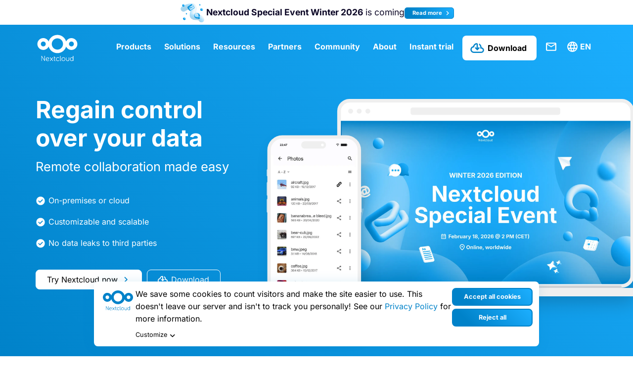

--- FILE ---
content_type: text/html; charset=UTF-8
request_url: https://nextcloud.com/?ref=voidquark.com
body_size: 31911
content:
<!DOCTYPE html>
<html class="no-js" lang="en-US">
<head>
	<meta charset="UTF-8">
	<meta name="viewport" content="width=device-width, initial-scale=1.0">
	<link rel="profile" href="https://gmpg.org/xfn/11">
	<meta name='robots' content='index, follow, max-image-preview:large, max-snippet:-1, max-video-preview:-1' />

	<!-- This site is optimized with the Yoast SEO plugin v26.5 - https://yoast.com/wordpress/plugins/seo/ -->
	<title>Nextcloud - Open source content collaboration platform</title>
	<meta name="description" content="The most popular open source content collaboration platform for tens of millions of users at thousands of organizations across the globe" />
	<link rel="canonical" href="https://nextcloud.com/" />
	<meta property="og:locale" content="en_US" />
	<meta property="og:type" content="website" />
	<meta property="og:title" content="Nextcloud - Open source content collaboration platform" />
	<meta property="og:description" content="The most popular open source content collaboration platform for tens of millions of users at thousands of organizations across the globe" />
	<meta property="og:url" content="https://nextcloud.com/" />
	<meta property="og:site_name" content="Nextcloud" />
	<meta property="article:publisher" content="https://www.facebook.com/Nextclouders/" />
	<meta property="article:modified_time" content="2025-12-22T16:08:44+00:00" />
	<meta property="og:image" content="https://nextcloud.com/c/uploads/2023/07/nextcloud-home-featured-image-3.jpg" />
	<meta property="og:image:width" content="1200" />
	<meta property="og:image:height" content="675" />
	<meta property="og:image:type" content="image/jpeg" />
	<meta name="twitter:card" content="summary_large_image" />
	<meta name="twitter:site" content="@nextclouders" />
	<script type="application/ld+json" class="yoast-schema-graph">{"@context":"https://schema.org","@graph":[{"@type":"WebPage","@id":"https://nextcloud.com/","url":"https://nextcloud.com/","name":"Nextcloud - Open source content collaboration platform","isPartOf":{"@id":"https://nextcloud.com/#website"},"about":{"@id":"https://nextcloud.com/#organization"},"primaryImageOfPage":{"@id":"https://nextcloud.com/#primaryimage"},"image":{"@id":"https://nextcloud.com/#primaryimage"},"thumbnailUrl":"https://nextcloud.com/c/uploads/2023/07/nextcloud-home-featured-image-3.jpg","datePublished":"2021-12-09T20:36:30+00:00","dateModified":"2025-12-22T16:08:44+00:00","description":"The most popular open source content collaboration platform for tens of millions of users at thousands of organizations across the globe","breadcrumb":{"@id":"https://nextcloud.com/#breadcrumb"},"inLanguage":"en-US","potentialAction":[{"@type":"ReadAction","target":["https://nextcloud.com/"]}]},{"@type":"ImageObject","inLanguage":"en-US","@id":"https://nextcloud.com/#primaryimage","url":"https://nextcloud.com/c/uploads/2023/07/nextcloud-home-featured-image-3.jpg","contentUrl":"https://nextcloud.com/c/uploads/2023/07/nextcloud-home-featured-image-3.jpg","width":1200,"height":675,"caption":"Nextcloud - Regain control over your data"},{"@type":"BreadcrumbList","@id":"https://nextcloud.com/#breadcrumb","itemListElement":[{"@type":"ListItem","position":1,"name":"Home"}]},{"@type":"WebSite","@id":"https://nextcloud.com/#website","url":"https://nextcloud.com/","name":"Nextcloud","description":"Regain control over your data","publisher":{"@id":"https://nextcloud.com/#organization"},"potentialAction":[{"@type":"SearchAction","target":{"@type":"EntryPoint","urlTemplate":"https://nextcloud.com/?s={search_term_string}"},"query-input":{"@type":"PropertyValueSpecification","valueRequired":true,"valueName":"search_term_string"}}],"inLanguage":"en-US"},{"@type":"Organization","@id":"https://nextcloud.com/#organization","name":"Nextcloud","url":"https://nextcloud.com/","logo":{"@type":"ImageObject","inLanguage":"en-US","@id":"https://nextcloud.com/#/schema/logo/image/","url":"https://nextcloud.com/c/uploads/2022/10/nextcloud-logo-blue-transparent.svg","contentUrl":"https://nextcloud.com/c/uploads/2022/10/nextcloud-logo-blue-transparent.svg","width":"1024","height":"1024","caption":"Nextcloud"},"image":{"@id":"https://nextcloud.com/#/schema/logo/image/"},"sameAs":["https://www.facebook.com/Nextclouders/","https://x.com/nextclouders","https://www.linkedin.com/company/10827569/","https://youtube.com/nextcloud","https://www.instagram.com/nextclouders/"]}]}</script>
	<meta name="google-site-verification" content="3QGBGMTAoWn-ua0UUanPxgnM4EaNrG9vz7roboDG080" />
	<!-- / Yoast SEO plugin. -->


<link href='https://fonts.gstatic.com' crossorigin rel='preconnect' />
<link rel="alternate" type="application/rss+xml" title="Nextcloud &raquo; Feed" href="https://nextcloud.com/feed/" />
<link rel="alternate" type="application/rss+xml" title="Nextcloud &raquo; Comments Feed" href="https://nextcloud.com/comments/feed/" />

<link rel="alternate" type="application/rss+xml" title="Podcast Feed: The Nextcloud Podcast (MP3 Feed)" href="https://nextcloud.com/de/feed/mp3/" />
<link rel="alternate" title="oEmbed (JSON)" type="application/json+oembed" href="https://nextcloud.com/wp-json/oembed/1.0/embed?url=https%3A%2F%2Fnextcloud.com%2F" />
<link rel="alternate" title="oEmbed (XML)" type="text/xml+oembed" href="https://nextcloud.com/wp-json/oembed/1.0/embed?url=https%3A%2F%2Fnextcloud.com%2F&#038;format=xml" />
<style id='wp-img-auto-sizes-contain-inline-css' type='text/css'>
img:is([sizes=auto i],[sizes^="auto," i]){contain-intrinsic-size:3000px 1500px}
/*# sourceURL=wp-img-auto-sizes-contain-inline-css */
</style>
<style id='wp-emoji-styles-inline-css' type='text/css'>

	img.wp-smiley, img.emoji {
		display: inline !important;
		border: none !important;
		box-shadow: none !important;
		height: 1em !important;
		width: 1em !important;
		margin: 0 0.07em !important;
		vertical-align: -0.1em !important;
		background: none !important;
		padding: 0 !important;
	}
/*# sourceURL=wp-emoji-styles-inline-css */
</style>
<link rel='stylesheet' id='wp-block-library-css' href='https://nextcloud.com/wp-includes/css/dist/block-library/style.css?ver=6.9' type='text/css' media='all' />
<style id='global-styles-inline-css' type='text/css'>
:root{--wp--preset--aspect-ratio--square: 1;--wp--preset--aspect-ratio--4-3: 4/3;--wp--preset--aspect-ratio--3-4: 3/4;--wp--preset--aspect-ratio--3-2: 3/2;--wp--preset--aspect-ratio--2-3: 2/3;--wp--preset--aspect-ratio--16-9: 16/9;--wp--preset--aspect-ratio--9-16: 9/16;--wp--preset--color--black: #000000;--wp--preset--color--cyan-bluish-gray: #abb8c3;--wp--preset--color--white: #ffffff;--wp--preset--color--pale-pink: #f78da7;--wp--preset--color--vivid-red: #cf2e2e;--wp--preset--color--luminous-vivid-orange: #ff6900;--wp--preset--color--luminous-vivid-amber: #fcb900;--wp--preset--color--light-green-cyan: #7bdcb5;--wp--preset--color--vivid-green-cyan: #00d084;--wp--preset--color--pale-cyan-blue: #8ed1fc;--wp--preset--color--vivid-cyan-blue: #0693e3;--wp--preset--color--vivid-purple: #9b51e0;--wp--preset--gradient--vivid-cyan-blue-to-vivid-purple: linear-gradient(135deg,rgb(6,147,227) 0%,rgb(155,81,224) 100%);--wp--preset--gradient--light-green-cyan-to-vivid-green-cyan: linear-gradient(135deg,rgb(122,220,180) 0%,rgb(0,208,130) 100%);--wp--preset--gradient--luminous-vivid-amber-to-luminous-vivid-orange: linear-gradient(135deg,rgb(252,185,0) 0%,rgb(255,105,0) 100%);--wp--preset--gradient--luminous-vivid-orange-to-vivid-red: linear-gradient(135deg,rgb(255,105,0) 0%,rgb(207,46,46) 100%);--wp--preset--gradient--very-light-gray-to-cyan-bluish-gray: linear-gradient(135deg,rgb(238,238,238) 0%,rgb(169,184,195) 100%);--wp--preset--gradient--cool-to-warm-spectrum: linear-gradient(135deg,rgb(74,234,220) 0%,rgb(151,120,209) 20%,rgb(207,42,186) 40%,rgb(238,44,130) 60%,rgb(251,105,98) 80%,rgb(254,248,76) 100%);--wp--preset--gradient--blush-light-purple: linear-gradient(135deg,rgb(255,206,236) 0%,rgb(152,150,240) 100%);--wp--preset--gradient--blush-bordeaux: linear-gradient(135deg,rgb(254,205,165) 0%,rgb(254,45,45) 50%,rgb(107,0,62) 100%);--wp--preset--gradient--luminous-dusk: linear-gradient(135deg,rgb(255,203,112) 0%,rgb(199,81,192) 50%,rgb(65,88,208) 100%);--wp--preset--gradient--pale-ocean: linear-gradient(135deg,rgb(255,245,203) 0%,rgb(182,227,212) 50%,rgb(51,167,181) 100%);--wp--preset--gradient--electric-grass: linear-gradient(135deg,rgb(202,248,128) 0%,rgb(113,206,126) 100%);--wp--preset--gradient--midnight: linear-gradient(135deg,rgb(2,3,129) 0%,rgb(40,116,252) 100%);--wp--preset--font-size--small: 13px;--wp--preset--font-size--medium: 20px;--wp--preset--font-size--large: 36px;--wp--preset--font-size--x-large: 42px;--wp--preset--spacing--20: 0.44rem;--wp--preset--spacing--30: 0.67rem;--wp--preset--spacing--40: 1rem;--wp--preset--spacing--50: 1.5rem;--wp--preset--spacing--60: 2.25rem;--wp--preset--spacing--70: 3.38rem;--wp--preset--spacing--80: 5.06rem;--wp--preset--shadow--natural: 6px 6px 9px rgba(0, 0, 0, 0.2);--wp--preset--shadow--deep: 12px 12px 50px rgba(0, 0, 0, 0.4);--wp--preset--shadow--sharp: 6px 6px 0px rgba(0, 0, 0, 0.2);--wp--preset--shadow--outlined: 6px 6px 0px -3px rgb(255, 255, 255), 6px 6px rgb(0, 0, 0);--wp--preset--shadow--crisp: 6px 6px 0px rgb(0, 0, 0);}:where(.is-layout-flex){gap: 0.5em;}:where(.is-layout-grid){gap: 0.5em;}body .is-layout-flex{display: flex;}.is-layout-flex{flex-wrap: wrap;align-items: center;}.is-layout-flex > :is(*, div){margin: 0;}body .is-layout-grid{display: grid;}.is-layout-grid > :is(*, div){margin: 0;}:where(.wp-block-columns.is-layout-flex){gap: 2em;}:where(.wp-block-columns.is-layout-grid){gap: 2em;}:where(.wp-block-post-template.is-layout-flex){gap: 1.25em;}:where(.wp-block-post-template.is-layout-grid){gap: 1.25em;}.has-black-color{color: var(--wp--preset--color--black) !important;}.has-cyan-bluish-gray-color{color: var(--wp--preset--color--cyan-bluish-gray) !important;}.has-white-color{color: var(--wp--preset--color--white) !important;}.has-pale-pink-color{color: var(--wp--preset--color--pale-pink) !important;}.has-vivid-red-color{color: var(--wp--preset--color--vivid-red) !important;}.has-luminous-vivid-orange-color{color: var(--wp--preset--color--luminous-vivid-orange) !important;}.has-luminous-vivid-amber-color{color: var(--wp--preset--color--luminous-vivid-amber) !important;}.has-light-green-cyan-color{color: var(--wp--preset--color--light-green-cyan) !important;}.has-vivid-green-cyan-color{color: var(--wp--preset--color--vivid-green-cyan) !important;}.has-pale-cyan-blue-color{color: var(--wp--preset--color--pale-cyan-blue) !important;}.has-vivid-cyan-blue-color{color: var(--wp--preset--color--vivid-cyan-blue) !important;}.has-vivid-purple-color{color: var(--wp--preset--color--vivid-purple) !important;}.has-black-background-color{background-color: var(--wp--preset--color--black) !important;}.has-cyan-bluish-gray-background-color{background-color: var(--wp--preset--color--cyan-bluish-gray) !important;}.has-white-background-color{background-color: var(--wp--preset--color--white) !important;}.has-pale-pink-background-color{background-color: var(--wp--preset--color--pale-pink) !important;}.has-vivid-red-background-color{background-color: var(--wp--preset--color--vivid-red) !important;}.has-luminous-vivid-orange-background-color{background-color: var(--wp--preset--color--luminous-vivid-orange) !important;}.has-luminous-vivid-amber-background-color{background-color: var(--wp--preset--color--luminous-vivid-amber) !important;}.has-light-green-cyan-background-color{background-color: var(--wp--preset--color--light-green-cyan) !important;}.has-vivid-green-cyan-background-color{background-color: var(--wp--preset--color--vivid-green-cyan) !important;}.has-pale-cyan-blue-background-color{background-color: var(--wp--preset--color--pale-cyan-blue) !important;}.has-vivid-cyan-blue-background-color{background-color: var(--wp--preset--color--vivid-cyan-blue) !important;}.has-vivid-purple-background-color{background-color: var(--wp--preset--color--vivid-purple) !important;}.has-black-border-color{border-color: var(--wp--preset--color--black) !important;}.has-cyan-bluish-gray-border-color{border-color: var(--wp--preset--color--cyan-bluish-gray) !important;}.has-white-border-color{border-color: var(--wp--preset--color--white) !important;}.has-pale-pink-border-color{border-color: var(--wp--preset--color--pale-pink) !important;}.has-vivid-red-border-color{border-color: var(--wp--preset--color--vivid-red) !important;}.has-luminous-vivid-orange-border-color{border-color: var(--wp--preset--color--luminous-vivid-orange) !important;}.has-luminous-vivid-amber-border-color{border-color: var(--wp--preset--color--luminous-vivid-amber) !important;}.has-light-green-cyan-border-color{border-color: var(--wp--preset--color--light-green-cyan) !important;}.has-vivid-green-cyan-border-color{border-color: var(--wp--preset--color--vivid-green-cyan) !important;}.has-pale-cyan-blue-border-color{border-color: var(--wp--preset--color--pale-cyan-blue) !important;}.has-vivid-cyan-blue-border-color{border-color: var(--wp--preset--color--vivid-cyan-blue) !important;}.has-vivid-purple-border-color{border-color: var(--wp--preset--color--vivid-purple) !important;}.has-vivid-cyan-blue-to-vivid-purple-gradient-background{background: var(--wp--preset--gradient--vivid-cyan-blue-to-vivid-purple) !important;}.has-light-green-cyan-to-vivid-green-cyan-gradient-background{background: var(--wp--preset--gradient--light-green-cyan-to-vivid-green-cyan) !important;}.has-luminous-vivid-amber-to-luminous-vivid-orange-gradient-background{background: var(--wp--preset--gradient--luminous-vivid-amber-to-luminous-vivid-orange) !important;}.has-luminous-vivid-orange-to-vivid-red-gradient-background{background: var(--wp--preset--gradient--luminous-vivid-orange-to-vivid-red) !important;}.has-very-light-gray-to-cyan-bluish-gray-gradient-background{background: var(--wp--preset--gradient--very-light-gray-to-cyan-bluish-gray) !important;}.has-cool-to-warm-spectrum-gradient-background{background: var(--wp--preset--gradient--cool-to-warm-spectrum) !important;}.has-blush-light-purple-gradient-background{background: var(--wp--preset--gradient--blush-light-purple) !important;}.has-blush-bordeaux-gradient-background{background: var(--wp--preset--gradient--blush-bordeaux) !important;}.has-luminous-dusk-gradient-background{background: var(--wp--preset--gradient--luminous-dusk) !important;}.has-pale-ocean-gradient-background{background: var(--wp--preset--gradient--pale-ocean) !important;}.has-electric-grass-gradient-background{background: var(--wp--preset--gradient--electric-grass) !important;}.has-midnight-gradient-background{background: var(--wp--preset--gradient--midnight) !important;}.has-small-font-size{font-size: var(--wp--preset--font-size--small) !important;}.has-medium-font-size{font-size: var(--wp--preset--font-size--medium) !important;}.has-large-font-size{font-size: var(--wp--preset--font-size--large) !important;}.has-x-large-font-size{font-size: var(--wp--preset--font-size--x-large) !important;}
/*# sourceURL=global-styles-inline-css */
</style>
<style id='core-block-supports-inline-css' type='text/css'>
/**
 * Core styles: block-supports
 */

/*# sourceURL=core-block-supports-inline-css */
</style>

<style id='classic-theme-styles-inline-css' type='text/css'>
/**
 * These rules are needed for backwards compatibility.
 * They should match the button element rules in the base theme.json file.
 */
.wp-block-button__link {
	color: #ffffff;
	background-color: #32373c;
	border-radius: 9999px; /* 100% causes an oval, but any explicit but really high value retains the pill shape. */

	/* This needs a low specificity so it won't override the rules from the button element if defined in theme.json. */
	box-shadow: none;
	text-decoration: none;

	/* The extra 2px are added to size solids the same as the outline versions.*/
	padding: calc(0.667em + 2px) calc(1.333em + 2px);

	font-size: 1.125em;
}

.wp-block-file__button {
	background: #32373c;
	color: #ffffff;
	text-decoration: none;
}

/*# sourceURL=/wp-includes/css/classic-themes.css */
</style>
<link rel='stylesheet' id='wpml-menu-item-0-css' href='https://nextcloud.com/c/sitepress-multilingual-cms/templates/language-switchers/menu-item/style.min.css?ver=1' type='text/css' media='all' />
<link rel='stylesheet' id='style-bootstrap-css' href='https://nextcloud.com/c/themes/nextcloud-theme/dist/css/bootstrap.min.css?ver=1762523483' type='text/css' media='all' />
<link rel='stylesheet' id='css-slick-css' href='https://nextcloud.com/c/themes/nextcloud-theme/dist/css/slick.css?ver=1702023611' type='text/css' media='all' />
<link rel='stylesheet' id='css-style-css' href='https://nextcloud.com/c/themes/nextcloud-theme/dist/css/theme.min.css?ver=1769517950' type='text/css' media='all' />
<link rel='stylesheet' id='style-css' href='https://nextcloud.com/c/themes/nextcloud-theme/style.css?ver=1748585939' type='text/css' media='all' />
<link rel='stylesheet' id='js_composer_front-css' href='https://nextcloud.com/p/js_composer/assets/css/js_composer.min.css?ver=8.7.2' type='text/css' media='all' />
<link rel='stylesheet' id='vc_font_awesome_5_shims-css' href='https://nextcloud.com/p/js_composer/assets/lib/vendor/dist/@fortawesome/fontawesome-free/css/v4-shims.min.css?ver=8.7.2' type='text/css' media='all' />
<link rel='stylesheet' id='vc_font_awesome_6-css' href='https://nextcloud.com/p/js_composer/assets/lib/vendor/dist/@fortawesome/fontawesome-free/css/all.min.css?ver=8.7.2' type='text/css' media='all' />
<script type="text/javascript" src="https://nextcloud.com/wp-includes/js/jquery/jquery.js?ver=3.7.1" id="jquery-core-js"></script>
<script type="text/javascript" src="https://nextcloud.com/wp-includes/js/jquery/jquery-migrate.js?ver=3.4.1" id="jquery-migrate-js"></script>
<script type="text/javascript" id="nfpaypal_nfpluginsettings-js-extra">
/* <![CDATA[ */
var nfpaypal_nfpluginsettings = {"clearLogRestUrl":"https://nextcloud.com/wp-json/ninja-forms-paypal/v1/debug-log/delete-all","clearLogButtonId":"nfpaypal_clear_debug_logger","downloadLogRestUrl":"https://nextcloud.com/wp-json/ninja-forms-paypal/v1/debug-log/get-all","downloadLogButtonId":"nfpaypal_download_debug_logger","_wpnonce":"61655dc7c2"};
//# sourceURL=nfpaypal_nfpluginsettings-js-extra
/* ]]> */
</script>
<script type="text/javascript" src="https://nextcloud.com/p/ninja-forms-paypal/assets/js/nfpluginsettings.js?ver=3.2.0" id="nfpaypal_nfpluginsettings-js"></script>
<script type="text/javascript" id="stripe_nfpluginsettings-js-extra">
/* <![CDATA[ */
var stripe_nfpluginsettings = {"clearLogRestUrl":"https://nextcloud.com/wp-json/ninja-forms-stripe/v1/debug-log/delete-all","clearLogButtonId":"stripe_clear_debug_logger","downloadLogRestUrl":"https://nextcloud.com/wp-json/ninja-forms-stripe/v1/debug-log/get-all","downloadLogButtonId":"stripe_download_debug_logger","_wpnonce":"61655dc7c2"};
//# sourceURL=stripe_nfpluginsettings-js-extra
/* ]]> */
</script>
<script type="text/javascript" src="https://nextcloud.com/p/ninja-forms-stripe/assets/js/nfpluginsettings.js?ver=3.2.8" id="stripe_nfpluginsettings-js"></script>
<script type="text/javascript" id="wpml-cookie-js-extra">
/* <![CDATA[ */
var wpml_cookies = {"wp-wpml_current_language":{"value":"en","expires":1,"path":"/"}};
var wpml_cookies = {"wp-wpml_current_language":{"value":"en","expires":1,"path":"/"}};
//# sourceURL=wpml-cookie-js-extra
/* ]]> */
</script>
<script type="text/javascript" src="https://nextcloud.com/p/sitepress-multilingual-cms/res/js/cookies/language-cookie.js?ver=486900" id="wpml-cookie-js" defer="defer" data-wp-strategy="defer"></script>
<script type="text/javascript" src="https://nextcloud.com/c/themes/nextcloud-theme/dist/js/bootstrap.bundle.min.js?ver=1" id="bootstrap-js"></script>
<script type="text/javascript" src="https://nextcloud.com/c/themes/nextcloud-theme/dist/js/slick.min.js?ver=1" id="slick-js-js"></script>
<script type="text/javascript" src="https://nextcloud.com/c/themes/nextcloud-theme/dist/js/jquery.magnific-popup.min.js?ver=1" id="magnific-js-js"></script>
<script type="text/javascript" src="https://nextcloud.com/c/themes/nextcloud-theme/dist/js/jquery.sticky-sidebar.min.js?ver=1" id="sticky-sidebar-js-js"></script>
<script type="text/javascript" src="https://nextcloud.com/c/themes/nextcloud-theme/dist/js/owl.carousel.min.js?ver=1" id="owl-carousel-js-js"></script>
<script type="text/javascript" id="nc_loadmore-js-extra">
/* <![CDATA[ */
var nc_loadmore_strings = {"loading":"Loading...","ajaxurl":"https://nextcloud.com/wp-admin/admin-ajax.php"};
//# sourceURL=nc_loadmore-js-extra
/* ]]> */
</script>
<script type="text/javascript" src="https://nextcloud.com/c/themes/nextcloud-theme/dist/js/nc_loadmore.js?ver=1" id="nc_loadmore-js"></script>
<script type="text/javascript" src="https://nextcloud.com/c/themes/nextcloud-theme/dist/js/typed.min.js?ver=6.9" id="typed-js"></script>
<script type="text/javascript" src="https://nextcloud.com/c/themes/nextcloud-theme/dist/js/purify.min.js?ver=1" id="purify-js-js"></script>
<script type="text/javascript" src="https://nextcloud.com/c/themes/nextcloud-theme/dist/js/nc_cookies.js?ver=1" id="nc-cookie-banner-js"></script>
<script type="text/javascript" id="cookie_banner_script-js-extra">
/* <![CDATA[ */
var cookie_banner_strings = {"allow_selection":"Allow selection","reject_all":"Reject all"};
//# sourceURL=cookie_banner_script-js-extra
/* ]]> */
</script>
<script type="text/javascript" src="https://nextcloud.com/c/themes/nextcloud-theme/dist/js/cookie_banner_script.js?ver=1" id="cookie_banner_script-js"></script>
<script type="text/javascript" src="https://nextcloud.com/c/themes/nextcloud-theme/dist/js/critical_scripts.js?ver=1" id="critical_scripts-js"></script>
<link rel="https://api.w.org/" href="https://nextcloud.com/wp-json/" /><link rel="alternate" title="JSON" type="application/json" href="https://nextcloud.com/wp-json/wp/v2/pages/7" /><link rel="EditURI" type="application/rsd+xml" title="RSD" href="https://nextcloud.com/xmlrpc.php?rsd" />
<link rel='shortlink' href='https://nextcloud.com/' />
<meta name="generator" content="WPML ver:4.8.6 stt:1,4,3,27,2;" />
<meta name="cdp-version" content="1.5.0" /><meta name="theme-color" content="#0082c9"><meta name="twitter:image" content="https://nextcloud.com/c/uploads/2023/07/nextcloud-home-featured-image-3.jpg" /><meta name="generator" content="Powered by WPBakery Page Builder - drag and drop page builder for WordPress."/>
<link rel="icon" href="https://nextcloud.com/c/uploads/2022/03/favicon.png" sizes="32x32" />
<link rel="icon" href="https://nextcloud.com/c/uploads/2022/03/favicon.png" sizes="192x192" />
<link rel="apple-touch-icon" href="https://nextcloud.com/c/uploads/2022/03/favicon.png" />
<meta name="msapplication-TileImage" content="https://nextcloud.com/c/uploads/2022/03/favicon.png" />
		<style type="text/css" id="wp-custom-css">
			.grecaptcha-badge { opacity:0;}		</style>
		<style type="text/css" data-type="vc_shortcodes-default-css">.vc_do_btn{margin-bottom:22px;}.vc_do_btn{margin-bottom:22px;}.vc_do_btn{margin-bottom:22px;}.vc_do_btn{margin-bottom:22px;}.vc_do_btn{margin-bottom:22px;}.vc_do_btn{margin-bottom:22px;}.vc_do_icon{margin-bottom:35px;}.vc_do_btn{margin-bottom:22px;}</style><style type="text/css" data-type="vc_shortcodes-custom-css">.vc_custom_1662962934906{margin-top: 0px !important;margin-bottom: 0px !important;}.vc_custom_1662983813949{margin-bottom: 2rem !important;}.vc_custom_1662987220762{padding-top: 3rem !important;padding-bottom: 3rem !important;}.vc_custom_1662963398436{margin-top: 0px !important;background-image: url(https://nextcloud.com/wp-content/uploads/2022/08/nextcloud-logo-icon-light-bg.svg?id=52348) !important;}.vc_custom_1742292987511{margin-top: 4rem !important;}.vc_custom_1763394155357{margin-top: 4rem !important;}.vc_custom_1665126538947{padding-top: 3rem !important;padding-bottom: 3rem !important;}.vc_custom_1760517503143{margin-left: 10px !important;}.vc_custom_1760517534820{margin-top: 1.5rem !important;}.vc_custom_1763712125384{margin-top: 1.5rem !important;}.vc_custom_1707206950122{margin-bottom: 0px !important;}.vc_custom_1760530935048{margin-bottom: 0px !important;}.vc_custom_1663052125396{padding-right: 3rem !important;padding-left: 3rem !important;}.vc_custom_1763392546419{margin-top: 2rem !important;}.vc_custom_1663049789806{margin-top: 2rem !important;margin-bottom: 2rem !important;}.vc_custom_1667568529189{margin-top: 2rem !important;margin-bottom: 2rem !important;}.vc_custom_1763392586771{margin-top: 2rem !important;}.vc_custom_1742291154414{margin-top: 2rem !important;margin-bottom: 2rem !important;}.vc_custom_1742829133803{margin-top: 2rem !important;margin-bottom: 2rem !important;}.vc_custom_1763394168983{margin-top: 2rem !important;}.vc_custom_1707206963515{margin-bottom: 0px !important;}.vc_custom_1760531315071{margin-bottom: 0px !important;}.vc_custom_1697531709621{margin-top: 2rem !important;margin-bottom: 2rem !important;}</style><noscript><style> .wpb_animate_when_almost_visible { opacity: 1; }</style></noscript><link rel='stylesheet' id='vc_tta_style-css' href='https://nextcloud.com/p/js_composer/assets/css/js_composer_tta.min.css?ver=8.7.2' type='text/css' media='all' />
</head>
<body class="home wp-singular page-template-default page page-id-7 wp-custom-logo wp-theme-nextcloud-theme lang-en wpb-js-composer js-comp-ver-8.7.2 vc_responsive">
		<div id="hidden_header_anchor"></div>
	<header class="with-promo-banner" id="header">
		<a href="#main" class="skip">Skip to main content</a>

		<div class="top-banner-vote">
    <div class="container">
        <div class="row">
            <div class="col-12">
            <div class="owl-carousel promo_banner_carousel">

                            <div class="item">
                    <div class="nc-awards-banner ">
                                                <div class="cloudcomputing-logo">
                            <a tabindex="-1" href="https://nextcloud.com/special-event-winter26/" title="Nextcloud Special Event Winter 2026 is coming
" target="_blank">

                                                            <img src="https://nextcloud.com/c/uploads/2025/08/nextcloud-hub25-autumn-top-banner-icon.png" alt="Nextcloud Special Event Winter 2026 is coming
">
                                                            </a>
                        </div>
                        

                        <div class="awards-text">
                            <a tabindex="-1" href="https://nextcloud.com/special-event-winter26/" title="Nextcloud Special Event Winter 2026 is coming
" target="_blank">
                                <p><strong>Nextcloud Special Event Winter 2026</strong> is coming</p>
                            </a>
                        </div>

                        <div class="btn-awards ">
                            <a tabindex="-1" href="https://nextcloud.com/special-event-winter26/" title="Nextcloud Special Event Winter 2026 is coming
" target="_blank" class="c-btn btn-top btn-small btn-with-icon ">
                                Read more <svg id="Layer_1" xmlns="http://www.w3.org/2000/svg" version="1.1" viewBox="0 0 24 24"><path class="st0" d="M12.6,12l-4.6-4.6,1.4-1.4,6,6-6,6-1.4-1.4,4.6-4.6Z"/></svg>
                            </a>
                        </div>

                    </div>
                </div>
            

            
            

            


           

            


            </div>
            <script>
                jQuery(document).ready(function ($) {
                    var promo_banner_carousel = $('.promo_banner_carousel');

                    promo_banner_carousel.owlCarousel({
                        loop:true,
                        autoplayTimeout: 3000,
                        autoplay: true,
                        margin: 30,
                        dots: false,
                        nav:true,
                        items: 1,
                        /*
                        responsive:{
                            0:{
                                items:1
                            },
                            600:{
                                items:1
                            },
                            800:{
                                items:1
                            },
                            1000:{
                                items:1
                            }
                        },
                        */
                        onDragged: owl_stop_autoplay,
                        autoplayHoverPause:true
                    });


                    promo_banner_carousel.on('click', function(e) {
                        owl_stop_autoplay();
                    });

                    function owl_stop_autoplay() {
                        promo_banner_carousel.trigger('stop.owl.autoplay');
                    }
                });
            </script>

                    

            </div>
        </div>
    </div>
</div>

		<div class="container index.php" data-disabled-top-banner="" id="">
			<div class="row">
				<div class="col-12">
					<div class="header-holder">
						<div class="logo-holder">
							<a href="https://nextcloud.com/" class="custom-logo-link" rel="home" itemprop="url" title="Nextcloud"><img width="1" height="1" src="https://nextcloud.com/c/uploads/2023/02/logo_nextcloud_white.svg" class="custom-logo" alt="Nextcloud logo" itemprop="logo" decoding="async" /></a>						</div>
						<div class="phone-menu">
							<div class="bar1"></div>
							<div class="bar2"></div>
							<div class="bar3"></div>
						</div>
						<div class="header-items">
							<nav id="menu-primary-menu-container" class="menu-primary-menu-container" aria-label="Main"><ul id="menu-primary-menu" class="primary-menu"><li class="megamenu products menu-item menu-item-type-custom menu-item-object-custom menu-item-has-children"><a href="#">Products</a>
<ul class="sub-menu">
<li class="hub mask-gradient menu-item menu-item-type-post_type menu-item-object-page menu-item-has-children"><a href="https://nextcloud.com/hub/"><img loading="eager" class="navcon" src="https://nextcloud.com/c/uploads/2024/02/nc-hub-icons-square.svg" alt=""/><span>Nextcloud Hub</span></a>
	<ul class="sub-menu">
<li class="menu-item menu-item-type-post_type menu-item-object-page"><a href="https://nextcloud.com/files/"><img loading="eager" class="navcon" src="https://nextcloud.com/c/uploads/2022/09/nc-files-icon.svg" alt=""/><span>Nextcloud Files<small>File Sync and Share</small></span></a></li>
<li class="menu-item menu-item-type-post_type menu-item-object-page"><a href="https://nextcloud.com/talk/"><img loading="eager" class="navcon" src="https://nextcloud.com/c/uploads/2022/10/nc-talk-icon-blue.svg" alt=""/><span>Nextcloud Talk<small>Calls, chat and video conferencing</small></span></a></li>
<li class="menu-item menu-item-type-post_type menu-item-object-page"><a href="https://nextcloud.com/groupware/"><img loading="eager" class="navcon" src="https://nextcloud.com/c/uploads/2022/10/nc-groupware-icon-blue.svg" alt=""/><span>Nextcloud Groupware<small>Calendar, Contacts &amp; Mail</small></span></a></li>
<li class="menu-item menu-item-type-post_type menu-item-object-page"><a href="https://nextcloud.com/office/"><img loading="eager" class="navcon" src="https://nextcloud.com/c/uploads/Nextcloud-Office-icon.svg" alt=""/><span>Nextcloud Office<small>Real time document collaboration</small></span></a></li>
<li class="menu-item menu-item-type-post_type menu-item-object-page"><a href="https://nextcloud.com/assistant/"><img loading="eager" class="navcon" src="https://nextcloud.com/c/uploads/2024/06/assistant-logo-blue.svg" alt=""/><span>Nextcloud Assistant<small>Private and local AI assistant</small></span></a></li>
<li class="menu-item menu-item-type-post_type menu-item-object-page"><a href="https://nextcloud.com/flow/"><img loading="eager" class="navcon" src="https://nextcloud.com/c/uploads/2025/04/NC-flow-icon.svg" alt=""/><span>Nextcloud Flow<small>Driving digital transformation with automation</small></span></a></li>
	</ul>
</li>
<li class="roundcube menu-item menu-item-type-post_type menu-item-object-page"><a href="https://nextcloud.com/roundcube/"><img loading="eager" class="navcon" src="https://nextcloud.com/c/uploads/2024/08/Roundcube_logo_icon.svg" alt=""/><span>Roundcube<small>The most popular on premise webmail</small></span></a></li>
<li class="microsoft menu-item menu-item-type-post_type menu-item-object-page"><a href="https://nextcloud.com/microsoft-integrations/"><img loading="eager" class="navcon" src="https://nextcloud.com/c/uploads/2024/12/Microsoft_logo-blue.svg" alt=""/><span>Microsoft integrations<small>Outlook, Sharepoint, Teams and more</small></span></a></li>
</ul>
</li>
<li class="megamenu products menu-item menu-item-type-custom menu-item-object-custom menu-item-has-children"><a href="#">Solutions</a>
<ul class="sub-menu">
<li class="enterprise hub menu-item menu-item-type-post_type menu-item-object-page menu-item-has-children"><a href="https://nextcloud.com/enterprise/"><img loading="eager" class="navcon" src="https://nextcloud.com/c/uploads/2025/10/Enterprise.svg" alt=""/><span>Nextcloud Enterprise<small>For mission-critical use</small></span></a>
	<ul class="sub-menu">
<li class="menu-item menu-item-type-post_type menu-item-object-page"><a href="https://nextcloud.com/government/"><img loading="eager" class="navcon" src="https://nextcloud.com/c/uploads/2025/10/governments.svg" alt=""/><span>Public sector<small>Enterprise for the public sector</small></span></a></li>
<li class="menu-item menu-item-type-post_type menu-item-object-page"><a href="https://nextcloud.com/enterprises/"><img loading="eager" class="navcon" src="https://nextcloud.com/c/uploads/2025/10/enterprises.svg" alt=""/><span>Enterprises<small>Enterprise for organizations</small></span></a></li>
<li class="menu-item menu-item-type-post_type menu-item-object-page"><a href="https://nextcloud.com/service-providers/"><img loading="eager" class="navcon" src="https://nextcloud.com/c/uploads/2025/10/server.svg" alt=""/><span>Service providers<small>Enterprise for service providers</small></span></a></li>
<li class="menu-item menu-item-type-post_type menu-item-object-page"><a href="https://nextcloud.com/education/"><img loading="eager" class="navcon" src="https://nextcloud.com/c/uploads/2025/10/education.svg" alt=""/><span>Education<small>Enterprise for universities and schools</small></span></a></li>
<li class="pricing highlighted menu-item menu-item-type-post_type menu-item-object-page"><a href="https://nextcloud.com/pricing/"><img loading="eager" class="navcon" src="https://nextcloud.com/c/uploads/2025/10/pricing.svg" alt=""/><span>Pricing<small>Nextcloud Enterprise plans and pricing</small></span></a></li>
	</ul>
</li>
<li class="menu-item menu-item-type-post_type menu-item-object-page"><a href="https://nextcloud.com/home-users/"><img loading="eager" class="navcon" src="https://nextcloud.com/c/uploads/2025/10/Home.svg" alt=""/><span>Nextcloud at home<small>For families, students &amp; you</small></span></a></li>
</ul>
</li>
<li class="megamenu resources menu-item menu-item-type-custom menu-item-object-custom menu-item-has-children"><a href="#">Resources</a>
<ul class="sub-menu">
<li class="mm_col first_item_hidden menu-item menu-item-type-custom menu-item-object-custom menu-item-has-children">
	<ul class="sub-menu">
<li class="menu-item menu-item-type-post_type menu-item-object-page"><a href="https://nextcloud.com/blog/"><img loading="eager" class="navcon" src="https://nextcloud.com/c/uploads/2025/10/blog.svg" alt=""/><span>Blog<small>Nextcloud news and articles</small></span></a></li>
<li class="menu-item menu-item-type-post_type menu-item-object-page"><a href="https://nextcloud.com/events/"><img loading="eager" class="navcon" src="https://nextcloud.com/c/uploads/2025/10/events.svg" alt=""/><span>Events<small>All in-person and virtual Nextcloud events</small></span></a></li>
<li class="menu-item menu-item-type-post_type menu-item-object-page"><a href="https://nextcloud.com/webinars/"><img loading="eager" class="navcon" src="https://nextcloud.com/c/uploads/2025/10/webinars.svg" alt=""/><span>Webinars<small>All upcoming webinars and recordings</small></span></a></li>
<li class="menu-item menu-item-type-post_type menu-item-object-page"><a href="https://nextcloud.com/customers/"><img loading="eager" class="navcon" src="https://nextcloud.com/c/uploads/2025/10/success-stories.svg" alt=""/><span>Success stories<small>Success stories and case studies</small></span></a></li>
<li class="menu-item menu-item-type-custom menu-item-object-custom"><a href="https://nextcloud.com/resources/#whitepapers"><img loading="eager" class="navcon" src="https://nextcloud.com/c/uploads/2025/10/whitepaper.svg" alt=""/><span>Whitepapers<small>Download our whitepapers</small></span></a></li>
<li class="menu-item menu-item-type-custom menu-item-object-custom"><a href="https://nextcloud.com/resources/#data-sheets"><img loading="eager" class="navcon" src="https://nextcloud.com/c/uploads/2025/10/data-sheets.svg" alt=""/><span>Data sheets<small>See all data sheets</small></span></a></li>
<li class="menu-item menu-item-type-post_type menu-item-object-page"><a href="https://nextcloud.com/podcast/"><img loading="eager" class="navcon" src="https://nextcloud.com/c/uploads/2025/10/podcast.svg" alt=""/><span>Podcast<small>Latest Nextcloud Podcast episodes</small></span></a></li>
<li class="features menu-item menu-item-type-post_type menu-item-object-page"><a href="https://nextcloud.com/features/"><img loading="eager" class="navcon" src="https://nextcloud.com/c/uploads/2025/10/features.svg" alt=""/><span>Features<small>A complete list of features</small></span></a></li>
	</ul>
</li>
<li class="mm_col first_item_hidden menu-item menu-item-type-custom menu-item-object-custom menu-item-has-children">
	<ul class="sub-menu">
<li class="link_w_shortcode featured_nav_item menu-item menu-item-type-custom menu-item-object-custom"><div class="shortcode-wrapper"><div class="featured_label">Featured</div><div class="nav-preview-news-item featured_blog" id="354669" style=""><div class="post-box-shortcode-preview"><div class="post-box-shortcode-preview-inner"><div class="post-img" style=""><a href="https://nextcloud.com/blog/powering-digital-sovereignty-in-the-netherlands-nextcloud-expands-dutch-ecosystem/?ref=top_megamenu_preview" title="Powering digital sovereignty in the Netherlands: Nextcloud expands Dutch ecosystem"><img width="1024" height="576" src="https://nextcloud.com/c/uploads/2025/11/Nextcloud-expands-Dutch-ecosystem-1024x576.png" class="feat_img wp-post-image" alt="Nextcloud expands Dutch ecosystem" decoding="async" fetchpriority="high" srcset="https://nextcloud.com/c/uploads/2025/11/Nextcloud-expands-Dutch-ecosystem-1024x576.png 1024w, https://nextcloud.com/c/uploads/2025/11/Nextcloud-expands-Dutch-ecosystem-300x169.png 300w, https://nextcloud.com/c/uploads/2025/11/Nextcloud-expands-Dutch-ecosystem-768x432.png 768w, https://nextcloud.com/c/uploads/2025/11/Nextcloud-expands-Dutch-ecosystem-1536x864.png 1536w, https://nextcloud.com/c/uploads/2025/11/Nextcloud-expands-Dutch-ecosystem.png 1920w" sizes="(max-width: 1024px) 100vw, 1024px" /></a></div><div class="post-body"><a href="https://nextcloud.com/blog/powering-digital-sovereignty-in-the-netherlands-nextcloud-expands-dutch-ecosystem/?ref=top_megamenu_preview" title="Powering digital sovereignty in the Netherlands: Nextcloud expands Dutch ecosystem"><div class="shortcode_label">Featured blog</div><h4>Powering digital sovereignty in the Netherlands: Nextcloud expands Dutch ecosystem</h4></a>                    <ul class="meta_details">
						<li>
						<i class="far fa-folder-open"></i>
						Blog, Business, Partner, Uncategorized						</li>
					</ul>

                    </div></div><div class="see_all"><a href="https://nextcloud.com/blog/" title="">All news and articles</a></div></div></div></div></li>
<li class="menu-item menu-item-type-custom menu-item-object-custom"><a target="_blank" href="https://apps.nextcloud.com/"><img loading="eager" class="navcon" src="https://nextcloud.com/c/uploads/2025/10/appstore.svg" alt=""/><span>App Store<small>Hundreds of Nextcloud apps</small></span></a></li>
<li class="menu-item menu-item-type-custom menu-item-object-custom"><a href="https://nextcloud.com/support/"><img loading="eager" class="navcon" src="https://nextcloud.com/c/uploads/2025/10/documentation.svg" alt=""/><span>Documentation<small>Admin, user and developer manuals</small></span></a></li>
<li class="menu-item menu-item-type-custom menu-item-object-custom"><a href="https://nextcloud.com/faq/"><img loading="eager" class="navcon" src="https://nextcloud.com/c/uploads/2025/10/faq.svg" alt=""/><span>FAQ<small>Nextcloud Enterprise FAQ</small></span></a></li>
<li class="menu-item menu-item-type-custom menu-item-object-custom"><a target="_blank" href="https://portal.nextcloud.com/"><img loading="eager" class="navcon" src="https://nextcloud.com/c/uploads/2025/10/support.svg" alt=""/><span>Support Portal<small>Customer access to Enterprise support</small></span></a></li>
<li class="menu-item menu-item-type-post_type menu-item-object-page"><a href="https://nextcloud.com/migration/"><img loading="eager" class="navcon" src="https://nextcloud.com/c/uploads/2025/10/migration.svg" alt=""/><span>Migration guide<small>Nextcloud migration guide</small></span></a></li>
	</ul>
</li>
</ul>
</li>
<li class="partners menu-item menu-item-type-custom menu-item-object-custom menu-item-has-children"><a href="#">Partners</a>
<ul class="sub-menu">
<li class="menu-item menu-item-type-post_type menu-item-object-page"><a href="https://nextcloud.com/partners/"><img loading="eager" class="navcon" src="https://nextcloud.com/c/uploads/2025/10/partners.svg" alt=""/><span>Partner network<small>Meet our trusted partners</small></span></a></li>
<li class="menu-item menu-item-type-post_type menu-item-object-page"><a href="https://nextcloud.com/ecosystem/"><img loading="eager" class="navcon" src="https://nextcloud.com/c/uploads/2025/10/community-3.svg" alt=""/><span>Nextcloud ecosystem<small>Explore our different collaboration paths</small></span></a></li>
<li class="menu-item menu-item-type-post_type menu-item-object-page"><a href="https://nextcloud.com/channel-partner-program/"><img loading="eager" class="navcon" src="https://nextcloud.com/c/uploads/2025/11/channel-partner-program.svg" alt=""/><span>Channel Partner Program<small>Join our mission as a Channel Partner</small></span></a></li>
</ul>
</li>
<li class="menu-item menu-item-type-custom menu-item-object-custom menu-item-has-children"><a href="#">Community</a>
<ul class="sub-menu">
<li class="menu-item menu-item-type-custom menu-item-object-custom"><a href="https://nextcloud.com/contribute/">How to contribute</a></li>
<li class="menu-item menu-item-type-post_type menu-item-object-page"><a href="https://nextcloud.com/translation/">Translation</a></li>
<li class="menu-item menu-item-type-post_type menu-item-object-page"><a href="https://nextcloud.com/design/">Design</a></li>
<li class="menu-item menu-item-type-custom menu-item-object-custom"><a target="_blank" href="https://github.com/nextcloud">Code on GitHub</a></li>
<li class="menu-item menu-item-type-custom menu-item-object-custom"><a target="_blank" href="https://github.com/login?return_to=https%3A%2F%2Fgithub.com%2Fnextcloud%2Fserver%2Fissues%2Fnew%2Fchoose">Report a bug</a></li>
<li class="menu-item menu-item-type-custom menu-item-object-custom"><a target="_blank" href="https://help.nextcloud.com/">Community support</a></li>
<li class="menu-item menu-item-type-custom menu-item-object-custom"><a href="https://nextcloud.com/developer/">Developer program</a></li>
<li class="menu-item menu-item-type-custom menu-item-object-custom"><a href="https://nextcloud.com/contribute/code-of-conduct/">Code of Conduct</a></li>
<li class="menu-item menu-item-type-custom menu-item-object-custom"><a href="https://nextcloud.com/include/">Nextcloud Include</a></li>
</ul>
</li>
<li class="menu-item menu-item-type-custom menu-item-object-custom menu-item-has-children"><a href="https://nextcloud.com/about/">About</a>
<ul class="sub-menu">
<li class="menu-item menu-item-type-custom menu-item-object-custom"><a href="https://nextcloud.com/about/">About us</a></li>
<li class="menu-item menu-item-type-custom menu-item-object-custom"><a href="https://nextcloud.com/compare/">Comparison with others</a></li>
<li class="menu-item menu-item-type-post_type menu-item-object-page"><a href="https://nextcloud.com/press/">Press</a></li>
<li class="menu-item menu-item-type-custom menu-item-object-custom"><a href="https://nextcloud.com/security/">Security</a></li>
<li class="menu-item menu-item-type-post_type menu-item-object-page"><a href="https://nextcloud.com/team/">Team</a></li>
<li class="menu-item menu-item-type-post_type menu-item-object-page"><a href="https://nextcloud.com/jobs/">Jobs</a></li>
<li class="menu-item menu-item-type-custom menu-item-object-custom"><a href="https://nextcloud.com/search/">Search our site</a></li>
</ul>
</li>
<li class="menu-item menu-item-type-custom menu-item-object-custom"><a href="https://nextcloud.com/instant-trial/">Instant trial</a></li>
<li class="nav-btn download menu-item menu-item-type-custom menu-item-object-custom menu-item-has-children"><a href="https://nextcloud.com/install/"><img loading="eager" class="navcon" src="https://nextcloud.com/c/uploads/2025/10/download.svg" alt=""/><span>Download</span></a>
<ul class="sub-menu">
<li class="menu-item menu-item-type-custom menu-item-object-custom"><a href="https://nextcloud.com/install/#install-clients"><img loading="eager" class="navcon" src="https://nextcloud.com/c/uploads/2025/10/desktop-mobile-apps.svg" alt=""/><span>Desktop &#038; mobile apps<small>Windows , macOS, Linux, Android, iOS</small></span></a></li>
<li class="menu-item menu-item-type-custom menu-item-object-custom"><a href="https://nextcloud.com/install/#instructions-server"><img loading="eager" class="navcon" src="https://nextcloud.com/c/uploads/2025/10/nc_server.svg" alt=""/><span>Nextcloud server<small>For self-hosting on your server</small></span></a></li>
<li class="menu-item menu-item-type-post_type menu-item-object-page"><a href="https://nextcloud.com/sign-up/"><img loading="eager" class="navcon" src="https://nextcloud.com/c/uploads/2025/10/sign-up.svg" alt=""/><span>Sign up now<small>Get free account at a provider</small></span></a></li>
</ul>
</li>
<li class="contact menu-item menu-item-type-post_type menu-item-object-page"><a title="Contact us" href="https://nextcloud.com/contact/">Contact</a></li>
<li class="menu-item wpml-ls-slot-3 wpml-ls-item wpml-ls-item-en wpml-ls-current-language wpml-ls-menu-item wpml-ls-first-item menu-item-type-wpml_ls_menu_item menu-item-object-wpml_ls_menu_item menu-item-has-children"><a href="https://nextcloud.com/" role="menuitem"><img
            class="wpml-ls-flag"
            src="https://nextcloud.com/c/uploads/flags/Flag_of_the_United_Kingdom.svg"
            alt=""
            
            
    /><span class="wpml-ls-native" lang="en">English</span></a>
<ul class="sub-menu">
<li class="menu-item wpml-ls-slot-3 wpml-ls-item wpml-ls-item-fr wpml-ls-menu-item menu-item-type-wpml_ls_menu_item menu-item-object-wpml_ls_menu_item"><a title="Switch to Français" href="https://nextcloud.com/fr/" aria-label="Switch to Français" role="menuitem"><img
            class="wpml-ls-flag"
            src="https://nextcloud.com/p/sitepress-multilingual-cms/res/flags/fr.png"
            alt=""
            
            
    /><span class="wpml-ls-native" lang="fr">Français</span></a></li>
<li class="menu-item wpml-ls-slot-3 wpml-ls-item wpml-ls-item-de wpml-ls-menu-item menu-item-type-wpml_ls_menu_item menu-item-object-wpml_ls_menu_item"><a title="Switch to Deutsch" href="https://nextcloud.com/de/" aria-label="Switch to Deutsch" role="menuitem"><img
            class="wpml-ls-flag"
            src="https://nextcloud.com/p/sitepress-multilingual-cms/res/flags/de.png"
            alt=""
            
            
    /><span class="wpml-ls-native" lang="de">Deutsch</span></a></li>
<li class="menu-item wpml-ls-slot-3 wpml-ls-item wpml-ls-item-es wpml-ls-menu-item menu-item-type-wpml_ls_menu_item menu-item-object-wpml_ls_menu_item"><a title="Switch to Español" href="https://nextcloud.com/es/" aria-label="Switch to Español" role="menuitem"><img
            class="wpml-ls-flag"
            src="https://nextcloud.com/p/sitepress-multilingual-cms/res/flags/es.png"
            alt=""
            
            
    /><span class="wpml-ls-native" lang="es">Español</span></a></li>
<li class="menu-item wpml-ls-slot-3 wpml-ls-item wpml-ls-item-it wpml-ls-menu-item wpml-ls-last-item menu-item-type-wpml_ls_menu_item menu-item-object-wpml_ls_menu_item"><a title="Switch to Italiano" href="https://nextcloud.com/it/" aria-label="Switch to Italiano" role="menuitem"><img
            class="wpml-ls-flag"
            src="https://nextcloud.com/p/sitepress-multilingual-cms/res/flags/it.png"
            alt=""
            
            
    /><span class="wpml-ls-native" lang="it">Italiano</span></a></li>
</ul>
</li>
</ul></nav>						</div>
					</div>
				</div>
			</div>
		</div>
	</header><div class="wrapper" id="main">
	<div class="wpb-content-wrapper"><section id="home-hero-section" class="vc_section home-hero-section nc-section-gradient-bg white-text vc_row-o-full-height vc_section-o-content-middle vc_section-flex"><div class="overlay-gradient"></div><div id="" class=""></div><div class="container"><div class="vc_row wpb_row vc_row-fluid hero-row swap-on-mobile"><div class="wpb_column vc_column_container vc_col-sm-2/5"><div class="vc_column-inner"><div class="wpb_wrapper">
	<div  class="wpb_single_image wpb_content_element vc_align_left   popup-video btn-hub-announcement-video hidden">
		
		<figure class="wpb_wrapper vc_figure">
			<a href="https://www.youtube.com/watch?v=YohQfObl3I8" target="_self" class="vc_single_image-wrapper   vc_box_border_grey"><img decoding="async" width="150" height="150" src="https://nextcloud.com/c/uploads/2023/12/hub-7-video-btn-bg.svg" class="vc_single_image-img attachment-thumbnail" alt="hub-7-video-btn-bg" title="hub-7-video-btn-bg" /></a>
		</figure>
	</div>

	<div  class="wpb_single_image wpb_content_element vc_align_left   hub8-icon popup-video hidden">
		
		<figure class="wpb_wrapper vc_figure">
			<a href="https://www.youtube.com/watch?v=OkGd_pNuYww" target="_self" class="vc_single_image-wrapper   vc_box_border_grey"><img decoding="async" width="1" height="1" src="https://nextcloud.com/c/uploads/2025/01/nc-hub10-logo-white-1.svg" class="vc_single_image-img attachment-full" alt="" title="Nextcloud Hub 10" /></a>
		</figure>
	</div>

	<div class="wpb_text_column wpb_content_element page-title" >
		<div class="wpb_wrapper">
			<h1>Regain control<br />
over your data</h1>

		</div>
	</div>

	<div class="wpb_text_column wpb_content_element hero-subtitle" >
		<div class="wpb_wrapper">
			<h2>Remote collaboration made easy</h2>

		</div>
	</div>

	<div class="wpb_text_column wpb_content_element hero-list" >
		<div class="wpb_wrapper">
			<ul class="nc-list">
<li>On-premises or cloud</li>
<li>Customizable and scalable</li>
<li>No data leaks to third parties</li>
</ul>

		</div>
	</div>
<div class="vc_row wpb_row vc_inner vc_row-fluid hero-btns"><div class="wpb_column vc_column_container vc_col-sm-12"><div class="vc_column-inner"><div class="wpb_wrapper"><div class="vc_btn3-container  btn-white hero-btn vc_btn3-inline vc_do_btn" ><a  class="vc_general vc_btn3 vc_btn3-size-md vc_btn3-shape-rounded vc_btn3-style-modern vc_btn3-icon-right vc_btn3-color-grey vc_btn3--has-svg" href="https://nextcloud.com/instant-trial/" title="Try Nextcloud now"><span class="vc_btn3-icon vc_btn3-icon--svg" aria-hidden="true"><?xml version="1.0" encoding="UTF-8"?>
<svg fill="currentColor" xmlns="http://www.w3.org/2000/svg" id="Layer_1" version="1.1" viewBox="0 0 24 24">
  <defs>
    <style>
      .st0 {
        fill: #0082c9;
      }
    </style>
  </defs>
  <path class="st0" d="M12.6,12l-4.6-4.6,1.4-1.4,6,6-6,6-1.4-1.4,4.6-4.6Z"></path>
</svg>
</span>Try Nextcloud now </a></div><div class="vc_btn3-container  btn-white-outline vc_btn3-inline vc_custom_1760517503143 vc_do_btn" ><a  class="vc_general vc_btn3 vc_btn3-size-md vc_btn3-shape-rounded vc_btn3-style-modern vc_btn3-icon-left vc_btn3-color-grey vc_btn3--has-svg" href="https://nextcloud.com/install/" title="Download"><span class="vc_btn3-icon vc_btn3-icon--svg" aria-hidden="true"><?xml version="1.0" encoding="UTF-8"?>
<svg xmlns="http://www.w3.org/2000/svg" viewBox="0 -960 960 960" fill="#ffffff">
  <path d="M260-160q-91 0-155.5-63T40-377q0-78 47-139t123-78q17-72 85-137t145-65q33 0 56.5 23.5T520-716v242l64-62 56 56-160 160-160-160 56-56 64 62v-242q-76 14-118 73.5T280-520h-20q-58 0-99 41t-41 99q0 58 41 99t99 41h480q42 0 71-29t29-71q0-42-29-71t-71-29h-60v-80q0-48-22-89.5T600-680v-93q74 35 117 103.5T760-520q69 8 114.5 59.5T920-340q0 75-52.5 127.5T740-160H260Zm220-358Z"></path>
</svg>
</span> Download</a></div></div></div></div></div></div></div></div><div class="wpb_column vc_column_container vc_col-sm-3/5"><div class="vc_column-inner"><div class="wpb_wrapper"><div class="nc-home-graphic " data-timeout="10000">

<a href="https://nextcloud.com/special-event-winter26/" title="Nextcloud Special Event Winter 2026 is coming" target="_blank">
<div class="desktop-slider-container">
  <div class="dm-device">
	<div class="device light">
	  <div class="screen">
		<div id="desktop_slider" class="slider owl-carousel owl-theme">

			<div class="slider__item slider__item--1" style="background-image: url(https://nextcloud.com/c/uploads/2025/12/Nextcloud-Special-Event-Winter-2026-announcement-featured-image.jpg);"></div><div class="slider__item slider__item--2" style="background-image: url(https://nextcloud.com/c/uploads/2025/10/Hub-25-Autumn-call-with-avatars-and-reactions-web.jpg);"></div><div class="slider__item slider__item--3" style="background-image: url(https://nextcloud.com/c/uploads/2025/10/Photos-app-Hub25-Autumn-web.jpg);"></div><div class="slider__item slider__item--4" style="background-image: url(https://nextcloud.com/c/uploads/2025/10/Dashboard-Nextcloud-Hub-25-Autumn-web.jpg);"></div><div class="slider__item slider__item--5" style="background-image: url(https://nextcloud.com/c/uploads/2025/10/Files-in-Nextcloud-Hub-25-Autumn-web.jpg);"></div><div class="slider__item slider__item--6" style="background-image: url(https://nextcloud.com/c/uploads/2025/10/Calendar-in-Nextcloud-Hub-25-Autumn-web.jpg);"></div>	

		</div>
	  </div>
	</div>
  </div>
</div>

<div class="mobile-slider-container">
  <div class="dm-device">
	<div class="device light">
	  <div class="screen">
		<div id="mobile_slider" class="slider owl-carousel owl-theme">

			<div class="slider__item slider__item--1" style="background-image: url(https://nextcloud.com/c/uploads/2023/02/nc-talk-mobile-screenshot-slide1.jpg);"></div><div class="slider__item slider__item--2" style="background-image: url(https://nextcloud.com/c/uploads/2023/02/nc-mobile-screenshot-slide3.jpg);"></div><div class="slider__item slider__item--3" style="background-image: url(https://nextcloud.com/c/uploads/2023/02/nc-talk-mobile-screenshot-slide4.jpg);"></div>
		</div>
	  </div>
	</div>
  </div>
</div> 

</a>

</div>
<script>
	var mobile_slider = jQuery('#mobile_slider');

	mobile_slider.owlCarousel({
	loop:true,
	autoplay: 1000,
	autoplayTimeout: 10000,
	margin:0,
	dots: false,
	nav:false,
	responsive:{
		0:{
			items:1
		},
		600:{
			items:1
		},
		1000:{
			items:1
		}
	},
	//onDragged: owl_stop_autoplay,
	autoplayHoverPause:true
	});

	var owl_desktop_slider = jQuery('#desktop_slider');

	owl_desktop_slider.owlCarousel({
		loop:true,
		autoplay: 1000,
		autoplayTimeout: 10000,
		margin:0,
		dots: false,
		nav:false,
		responsive:{
			0:{
				items:1
			},
			600:{
				items:1
			},
			1000:{
				items:1
			}
		},
		//onDragged: owl_stop_autoplay,
		autoplayHoverPause:true,

		/*
		onInitialized: function(e){
		var activeItemIndex = e.item.index;
		console.log("active item: "+activeItemIndex);
		if(activeItemIndex == 3){
				owl_desktop_slider.trigger('stop.owl.autoplay');
			setTimeout(function () { 
				owl_desktop_slider.trigger('play.owl.autoplay')}, 10000)
		}
		}
		*/
		/*
		onChange: function(e){
			owl_desktop_slider.trigger('play.owl.autoplay');
		}
		*/


	});

	//delay of 2sec between mobile and desktop slider
	var autoplayDelay = 2000;
	if (autoplayDelay) {
		owl_desktop_slider.trigger('stop.owl.autoplay');
		
		setTimeout(function() {
			owl_desktop_slider.trigger('play.owl.autoplay');
		}, autoplayDelay);
	}


</script>
</div></div></div></div></div></section><section id="clients-carousel" class="vc_section nc_default_section vc_custom_1662962934906"><div class="overlay-gradient"></div><div id="" class=""></div><div class="container"><div class="vc_row wpb_row vc_row-fluid"><div class="columnCenterFix wpb_column vc_column_container vc_col-sm-12"><div class="vc_column-inner"><div class="wpb_wrapper">
	<div class="wpb_text_column wpb_content_element" >
		<div class="wpb_wrapper">
			<h3 style="text-align: center;">Trusted by thousands of organizations</h3>

		</div>
	</div>

	<div class="wpb_text_column wpb_content_element" >
		<div class="wpb_wrapper">
			<p style="text-align: center;">The most popular open source content collaboration platform for tens of millions of users at thousands of organizations across the globe</p>

		</div>
	</div>
</div></div></div><div class="wpb_column vc_column_container vc_col-sm-12"><div class="vc_column-inner"><div class="wpb_wrapper"><div class="wpb-content-wrapper"><div class="vc_row wpb_row vc_row-fluid"><div class="wpb_column vc_column_container vc_col-sm-12"><div class="vc_column-inner"><div class="wpb_wrapper">      <div class="box-repeater">
                        <div id="" class="box-repeater-items clients_carousel owl-carousel owl-theme ">
                  
                      <div class="client_item">
					  <div class="client_item_inner">

					  	
						<img decoding="async" width="1280" height="349" src="https://nextcloud.com/c/uploads/2023/05/Land-Oberoesterreich.png" class="attachment-full size-full" alt="Land Oberösterreich" srcset="https://nextcloud.com/c/uploads/2023/05/Land-Oberoesterreich.png 1280w, https://nextcloud.com/c/uploads/2023/05/Land-Oberoesterreich-300x82.png 300w, https://nextcloud.com/c/uploads/2023/05/Land-Oberoesterreich-1024x279.png 1024w, https://nextcloud.com/c/uploads/2023/05/Land-Oberoesterreich-768x209.png 768w" sizes="(max-width: 1280px) 100vw, 1280px" />
						
						</div>
                      </div>
                  
                      <div class="client_item">
					  <div class="client_item_inner">

					  						  	<a href="https://nextcloud.com/blog/german-federal-administration-relies-on-nextcloud-as-a-secure-file-exchange-solution/" target="_blank" title=" German Federal Information Technology Center (ITZBund)">
						
						<img decoding="async" width="1" height="1" src="https://nextcloud.com/c/uploads/2022/08/Informationstechnikzentrum_Bund_logo.svg" class="attachment-full size-full" alt="Informationstechnikzentrum Bund logo" />
										  		</a>
						
						</div>
                      </div>
                  
                      <div class="client_item">
					  <div class="client_item_inner">

					  	
						<img decoding="async" width="210" height="50" src="https://nextcloud.com/c/uploads/2022/09/Siemens-logo.svg" class="attachment-full size-full" alt="Siemens" />
						
						</div>
                      </div>
                  
                      <div class="client_item">
					  <div class="client_item_inner">

					  						  	<a href="https://nextcloud.com/blog/eu-governments-choose-independence-from-us-cloud-providers-with-nextcloud/" target="" title="Ministère De L’interieur">
						
						<img decoding="async" width="1" height="1" src="https://nextcloud.com/c/uploads/2022/08/Logo_du_Ministere_de_lInterieur_2020.svg" class="attachment-full size-full" alt="Ministère de l&#039;Intérieur logo" />
										  		</a>
						
						</div>
                      </div>
                  
                      <div class="client_item">
					  <div class="client_item_inner">

					  						  	<a href="https://nextcloud.com/blog/tu-berlin-halves-database-load-by-migrating-22k-users-to-nextcloud/" target="" title="Technische Universität Berlin">
						
						<img decoding="async" width="1" height="1" src="https://nextcloud.com/c/uploads/2022/09/Logo_der_Technischen_Universitat_Berlin.svg" class="attachment-full size-full" alt="Technische Universität Berlin logo" />
										  		</a>
						
						</div>
                      </div>
                  
                      <div class="client_item">
					  <div class="client_item_inner">

					  	
						<img decoding="async" width="1" height="1" src="https://nextcloud.com/c/uploads/2024/02/Amt-fur-Informatik-Kanton-Graubunden.svg" class="attachment-full size-full" alt="Amt für Informatik Kanton Graubünden" />
						
						</div>
                      </div>
                  
                      <div class="client_item">
					  <div class="client_item_inner">

					  						  	<a href="https://www.ruv-bkk.de/" target="_blank" title="R+V Betriebskrankenkasse">
						
						<img decoding="async" width="1988" height="685" src="https://nextcloud.com/c/uploads/2022/09/ruv-bkk-logo-mit-claim.png" class="attachment-full size-full" alt="R+V Betriebskrankenkasse" srcset="https://nextcloud.com/c/uploads/2022/09/ruv-bkk-logo-mit-claim.png 1988w, https://nextcloud.com/c/uploads/2022/09/ruv-bkk-logo-mit-claim-300x103.png 300w, https://nextcloud.com/c/uploads/2022/09/ruv-bkk-logo-mit-claim-1024x353.png 1024w, https://nextcloud.com/c/uploads/2022/09/ruv-bkk-logo-mit-claim-768x265.png 768w, https://nextcloud.com/c/uploads/2022/09/ruv-bkk-logo-mit-claim-1536x529.png 1536w" sizes="(max-width: 1988px) 100vw, 1988px" />
										  		</a>
						
						</div>
                      </div>
                  
                      <div class="client_item">
					  <div class="client_item_inner">

					  						  	<a href="https://nextcloud.com/blog/nextcloud-is-the-one-and-only-solution-we-are-providing-to-our-end-customers-florian-hausleitner/" target="" title="Raiffeisen Informatik">
						
						<img decoding="async" width="1" height="1" src="https://nextcloud.com/c/uploads/2022/09/Raiffeisen_Informatik_Logo.svg" class="attachment-full size-full" alt="" />
										  		</a>
						
						</div>
                      </div>
                  
                      <div class="client_item">
					  <div class="client_item_inner">

					  	
						<img decoding="async" width="1" height="1" src="https://nextcloud.com/c/uploads/2022/09/max-planck-gesellschaft-logo-vector.svg" class="attachment-full size-full" alt="Max-Planck-Gesellschaft" />
						
						</div>
                      </div>
                  
                      <div class="client_item">
					  <div class="client_item_inner">

					  						  	<a href="https://nextcloud.com/blog/deges-handling-22-billion-worth-of-complex-infrastructure-projects/" target="" title="Deges">
						
						<img decoding="async" width="400" height="89" src="https://nextcloud.com/c/uploads/2022/09/DEGES_Logo_01.2021.svg" class="attachment-full size-full" alt="Deges" />
										  		</a>
						
						</div>
                      </div>
                  
                      <div class="client_item">
					  <div class="client_item_inner">

					  						  	<a href="https://nextcloud.com/blog/3000-users-at-ucloud4schools-migrated-to-nextcloud-11-by-regio-it/" target="" title="Regio IT">
						
						<img decoding="async" width="500" height="250" src="https://nextcloud.com/c/uploads/2022/04/regioit.png" class="attachment-full size-full" alt="Regio IT" srcset="https://nextcloud.com/c/uploads/2022/04/regioit.png 500w, https://nextcloud.com/c/uploads/2022/04/regioit-300x150.png 300w" sizes="(max-width: 500px) 100vw, 500px" />
										  		</a>
						
						</div>
                      </div>
                  
                      <div class="client_item">
					  <div class="client_item_inner">

					  						  	<a href="https://nextcloud.com/blog/the-danish-research-and-education-network-moves-from-owncloud-to-nextcloud/" target="" title="DeiC">
						
						<img decoding="async" width="161" height="65" src="https://nextcloud.com/c/uploads/2016/09/DeIC-logo-sort.png" class="attachment-full size-full" alt="DeiC logo" />
										  		</a>
						
						</div>
                      </div>
                  
                      <div class="client_item">
					  <div class="client_item_inner">

					  						  	<a href="https://nextcloud.com/blog/use-case-sib-delivering-nextcloud-to-2500-teachers-and-33000-pupils-in-brittany-france/" target="" title="SIB">
						
						<img decoding="async" width="1820" height="1556" src="https://nextcloud.com/c/uploads/2022/09/SIB-nextcloud-case-study.png" class="attachment-full size-full" alt="SIB" srcset="https://nextcloud.com/c/uploads/2022/09/SIB-nextcloud-case-study.png 1820w, https://nextcloud.com/c/uploads/2022/09/SIB-nextcloud-case-study-300x256.png 300w, https://nextcloud.com/c/uploads/2022/09/SIB-nextcloud-case-study-674x576.png 674w, https://nextcloud.com/c/uploads/2022/09/SIB-nextcloud-case-study-768x657.png 768w, https://nextcloud.com/c/uploads/2022/09/SIB-nextcloud-case-study-1536x1313.png 1536w" sizes="(max-width: 1820px) 100vw, 1820px" />
										  		</a>
						
						</div>
                      </div>
                  
                      <div class="client_item">
					  <div class="client_item_inner">

					  						  	<a href="https://nextcloud.com/blog/french-universities-and-research-organizations-get-nextcloud/" target="" title="Renater">
						
						<img decoding="async" width="901" height="295" src="https://nextcloud.com/c/uploads/2019/08/logo-RENATER.png" class="attachment-full size-full" alt="Renater" srcset="https://nextcloud.com/c/uploads/2019/08/logo-RENATER.png 901w, https://nextcloud.com/c/uploads/2019/08/logo-RENATER-300x98.png 300w, https://nextcloud.com/c/uploads/2019/08/logo-RENATER-768x251.png 768w" sizes="(max-width: 901px) 100vw, 901px" />
										  		</a>
						
						</div>
                      </div>
                  
                      <div class="client_item">
					  <div class="client_item_inner">

					  						  	<a href="https://nextcloud.com/blog/stadtsparkasse-munich-hkn/" target="" title="Stadtsparkasse Munich">
						
						<img decoding="async" width="454" height="270" src="https://nextcloud.com/c/uploads/2022/10/Stadtsparkasse-Muenchen-Logo.png" class="attachment-full size-full" alt="Stadtsparkasse München" srcset="https://nextcloud.com/c/uploads/2022/10/Stadtsparkasse-Muenchen-Logo.png 454w, https://nextcloud.com/c/uploads/2022/10/Stadtsparkasse-Muenchen-Logo-300x178.png 300w" sizes="(max-width: 454px) 100vw, 454px" />
										  		</a>
						
						</div>
                      </div>
                  
                      <div class="client_item">
					  <div class="client_item_inner">

					  						  	<a href="https://nextcloud.com/blog/customer-success-story-germanys-public-radio-and-television-deploys-nextcloud/" target="" title="ARD ZDF">
						
						<img decoding="async" width="1" height="1" src="https://nextcloud.com/c/uploads/2022/09/ARD_ZDF_Deutschlandradio_Logo_2017.svg" class="attachment-full size-full" alt="ARD ZDF Logo" />
										  		</a>
						
						</div>
                      </div>
                  
                      <div class="client_item">
					  <div class="client_item_inner">

					  	
						<img decoding="async" width="960" height="480" src="https://nextcloud.com/c/uploads/2022/11/twente-logo-stacked.png" class="attachment-full size-full" alt="University of Twente" srcset="https://nextcloud.com/c/uploads/2022/11/twente-logo-stacked.png 960w, https://nextcloud.com/c/uploads/2022/11/twente-logo-stacked-300x150.png 300w, https://nextcloud.com/c/uploads/2022/11/twente-logo-stacked-768x384.png 768w" sizes="(max-width: 960px) 100vw, 960px" />
						
						</div>
                      </div>
                  
                      <div class="client_item">
					  <div class="client_item_inner">

					  	
						<img decoding="async" width="1" height="1" src="https://nextcloud.com/c/uploads/2022/12/Arbeitskreis-deutscher-BildungsstaettenAdB-Logo.svg" class="attachment-full size-full" alt="Arbeitskreis deutscher Bildungsstätten (AdB)" />
						
						</div>
                      </div>
                  
                      <div class="client_item">
					  <div class="client_item_inner">

					  	
						<img decoding="async" width="377" height="250" src="https://nextcloud.com/c/uploads/2022/12/DARE-Network-Logo-cropped.png" class="attachment-full size-full" alt="DARE Networks" srcset="https://nextcloud.com/c/uploads/2022/12/DARE-Network-Logo-cropped.png 377w, https://nextcloud.com/c/uploads/2022/12/DARE-Network-Logo-cropped-300x199.png 300w" sizes="(max-width: 377px) 100vw, 377px" />
						
						</div>
                      </div>
                  
                      <div class="client_item">
					  <div class="client_item_inner">

					  	
						<img decoding="async" width="1181" height="430" src="https://nextcloud.com/c/uploads/2024/06/Logo_Wort-Bildmarke_RGB_0.png" class="attachment-full size-full" alt="Amnesty International logo" srcset="https://nextcloud.com/c/uploads/2024/06/Logo_Wort-Bildmarke_RGB_0.png 1181w, https://nextcloud.com/c/uploads/2024/06/Logo_Wort-Bildmarke_RGB_0-300x109.png 300w, https://nextcloud.com/c/uploads/2024/06/Logo_Wort-Bildmarke_RGB_0-1024x373.png 1024w, https://nextcloud.com/c/uploads/2024/06/Logo_Wort-Bildmarke_RGB_0-768x280.png 768w" sizes="(max-width: 1181px) 100vw, 1181px" />
						
						</div>
                      </div>
                                </div>
          
      </div>

	</div></div></div></div>
</div><div class="vc_btn3-container  btn-main vc_btn3-center vc_do_btn" ><a  class="vc_general vc_btn3 vc_btn3-size-md vc_btn3-shape-rounded vc_btn3-style-modern vc_btn3-icon-right vc_btn3-color-grey vc_btn3--has-svg" href="https://nextcloud.com/customers/" title="See all case studies"><span class="vc_btn3-icon vc_btn3-icon--svg" aria-hidden="true"><?xml version="1.0" encoding="UTF-8"?>
<svg fill="currentColor" xmlns="http://www.w3.org/2000/svg" id="Layer_1" version="1.1" viewBox="0 0 24 24">
  <defs>
    <style>
      .st0 {
        fill: #0082c9;
      }
    </style>
  </defs>
  <path class="st0" d="M12.6,12l-4.6-4.6,1.4-1.4,6,6-6,6-1.4-1.4,4.6-4.6Z"></path>
</svg>
</span>See all case studies </a></div></div></div></div></div></div></section><section id="nc_products_section" class="vc_section nc_products_section lightBG nc_default_section vc_custom_1662983813949"><div class="overlay-gradient"></div><div id="" class=""></div><div class="container"><div class="vc_row wpb_row vc_row-fluid vc_column-gap-20 vc_row-o-content-middle vc_row-flex"><div class="wpb_column vc_column_container vc_col-sm-6"><div class="vc_column-inner"><div class="wpb_wrapper">
	<div class="wpb_text_column wpb_content_element text-right" >
		<div class="wpb_wrapper">
			<p>Nextcloud Hub combines the key Nextcloud products Files, Talk, Groupware, Office, Assistant and Flow, into a single platform, optimizing the flow of collaboration.</p>

		</div>
	</div>
</div></div></div><div class="centerMobile mobileColTop wpb_column vc_column_container vc_col-sm-6"><div class="vc_column-inner"><div class="wpb_wrapper">
	<div class="wpb_text_column wpb_content_element" >
		<div class="wpb_wrapper">
			<h2>Nextcloud Hub</h2>

		</div>
	</div>
<div class="vc_separator wpb_content_element vc_separator_align_center vc_sep_width_20 vc_sep_border_width_2 vc_sep_pos_align_left vc_separator_no_text wpb_content_element  wpb_content_element nc_separator_line" ><span class="vc_sep_holder vc_sep_holder_l"><span style="border-color:#0082c9;" class="vc_sep_line"></span></span><span class="vc_sep_holder vc_sep_holder_r"><span style="border-color:#0082c9;" class="vc_sep_line"></span></span>
</div></div></div></div></div><div class="vc_row wpb_row vc_row-fluid"><style type="text/css" data-type="vc_shortcodes-default-css">.vc_do_btn{margin-bottom:22px;}</style><style type="text/css" data-type="vc_shortcodes-custom-css">.vc_custom_1719559664461{padding-top: 0px !important;}.vc_custom_1719409445056{margin-top: 2rem !important;}.vc_custom_1719409100817{margin-top: 0px !important;}.vc_custom_1745420736343{margin-top: 0px !important;}</style><div class="wpb_column vc_column_container vc_col-sm-12"><div class="vc_column-inner"><div class="wpb_wrapper"><div class="wpb-content-wrapper"><section id="nc_products_section" class="vc_section vc_custom_1719559664461"><div class="overlay-gradient"></div><div id="" class=""></div><div class="container"><div class="vc_row wpb_row vc_row-fluid vc_custom_1719409445056 vc_column-gap-20 vc_row-o-content-middle vc_row-flex"><div class="product_tabs_preview wpb_column vc_column_container vc_col-sm-6"><div class="vc_column-inner"><div class="wpb_wrapper"><div id="nextcloud_files_tab_preview" class="vc_row wpb_row vc_inner vc_row-fluid nextcloud_product_preview nextcloud_files_preview"><div class="wpb_column vc_column_container vc_col-sm-12"><div class="vc_column-inner"><div class="wpb_wrapper"><div class="wpb-content-wrapper"><div class="vc_row wpb_row vc_row-fluid"><div class="wpb_column vc_column_container vc_col-sm-12"><div class="vc_column-inner"><div class="wpb_wrapper"><a href="https://nextcloud.com/files/" tabindex="" target="" title="Nextcloud Files">        <div class="nc_videos_repeater videos_files_repeater hero_overlapped_animated rounded-top">
                    <video id="nc_video" tabindex="-1" width="" height=""  class="nc_video mobile" autoplay="true"  muted="true" playsinline="true" poster="https://nextcloud.com/c/uploads/2025/12/files-mobile-poster.jpg" style="animation-delay: 1.5s;">
                <source src="https://nextcloud.com/c/uploads/2025/12/Files_Mobile-1.mp4" type="video/mp4">

                                
                                    <source src="https://nextcloud.com/c/uploads/2025/12/Files_Mobile.webm" type="video/webm">  
                                Your browser does not support the video tag.
            </video>
            <script>
            document.getElementById('nc_video').play();
            </script>
                        <video id="nc_video" tabindex="-1" width="" height=""  class="nc_video desktop" autoplay="true"  muted="true" playsinline="true" poster="https://nextcloud.com/c/uploads/2025/12/files-desktop-poster.jpg" style="animation-delay: 0.4s;">
                <source src="https://nextcloud.com/c/uploads/2025/12/Files_Desktop-1.mp4" type="video/mp4">

                                
                                    <source src="https://nextcloud.com/c/uploads/2025/12/File_Desktop.webm" type="video/webm">  
                                Your browser does not support the video tag.
            </video>
            <script>
            document.getElementById('nc_video').play();
            </script>
                    </div>
    </a></div></div></div></div>
</div>
	<div class="wpb_text_column wpb_content_element feature_list" >
		<div class="wpb_wrapper">
			<ul>
<li>Easy access anywhere</li>
<li>Powerful access control</li>
<li>Infrastructure integration</li>
<li>Designed for humans</li>
</ul>

		</div>
	</div>
</div></div></div></div><div id="nextcloud_talk_tab_preview" class="vc_row wpb_row vc_inner vc_row-fluid nextcloud_product_preview nextcloud_talk_preview"><div class="wpb_column vc_column_container vc_col-sm-12"><div class="vc_column-inner"><div class="wpb_wrapper"><div class="wpb-content-wrapper"><div class="vc_row wpb_row vc_row-fluid"><div class="wpb_column vc_column_container vc_col-sm-12"><div class="vc_column-inner"><div class="wpb_wrapper"><a href="https://nextcloud.com/talk/" tabindex="" target="" title="Nextcloud Talk">        <div class="nc_videos_repeater videos_talk_repeater hero_overlapped_animated rounded-top">
                    <video id="nc_video" tabindex="-1" width="" height=""  class="nc_video mobile" autoplay="true"  muted="true" playsinline="true" poster="https://nextcloud.com/c/uploads/2025/12/talk-mobile-poster-1.png" style="animation-delay: 1.5s;">
                <source src="https://nextcloud.com/c/uploads/2025/12/Talk_Mobile-1.mp4" type="video/mp4">

                                
                                    <source src="https://nextcloud.com/c/uploads/2025/12/Talk_Mobile-1.webm" type="video/webm">  
                                Your browser does not support the video tag.
            </video>
            <script>
            document.getElementById('nc_video').play();
            </script>
                        <video id="nc_video" tabindex="-1" width="" height=""  class="nc_video desktop" autoplay="true"  muted="true" playsinline="true" poster="https://nextcloud.com/c/uploads/2025/12/talk-desktop-poster.png" style="animation-delay: 0.4s;">
                <source src="https://nextcloud.com/c/uploads/2025/12/Talk_Desktop.mp4" type="video/mp4">

                                
                                    <source src="https://nextcloud.com/c/uploads/2025/12/Talk_Desktop.webm" type="video/webm">  
                                Your browser does not support the video tag.
            </video>
            <script>
            document.getElementById('nc_video').play();
            </script>
                    </div>
    </a></div></div></div></div>
</div>
	<div class="wpb_text_column wpb_content_element feature_list" >
		<div class="wpb_wrapper">
			<ul>
<li>Group chat</li>
<li>Web conferencing</li>
<li>Screensharing</li>
<li>Unique protection</li>
<li>Avoid data leaks</li>
</ul>

		</div>
	</div>
</div></div></div></div><div id="nextcloud_groupware_tab_preview" class="vc_row wpb_row vc_inner vc_row-fluid nextcloud_product_preview nextcloud_groupware_preview"><div class="wpb_column vc_column_container vc_col-sm-12"><div class="vc_column-inner"><div class="wpb_wrapper"><div class="wpb-content-wrapper"><div class="vc_row wpb_row vc_row-fluid"><div class="wpb_column vc_column_container vc_col-sm-12"><div class="vc_column-inner"><div class="wpb_wrapper"><a href="https://nextcloud.com/groupware/" tabindex="" target="" title="Nextcloud Groupware">        <div class="nc_videos_repeater hero_overlapped_animated groupware_animation">
                    <video id="nc_video" tabindex="-1" width="" height=""  class="nc_video calendar" autoplay="true"  muted="true" playsinline="true" poster="https://nextcloud.com/c/uploads/2025/12/groupware-poster.jpg" style="animation-delay: 0.3s;">
                <source src="https://nextcloud.com/c/uploads/2025/12/Groupware_01.mp4" type="video/mp4">

                                
                                    <source src="https://nextcloud.com/c/uploads/2025/12/Groupware_01.webm" type="video/webm">  
                                Your browser does not support the video tag.
            </video>
            <script>
            document.getElementById('nc_video').play();
            </script>
                                <div class="nc_video svg_mail">
                        <img decoding="async" src="https://nextcloud.com/c/uploads/2025/12/Groupware_02.svg" class="" alt="">
                    </div>
                    
                                <video id="nc_video" tabindex="-1" width="" height=""  class="nc_video contacts" autoplay="true"  muted="true" playsinline="true" poster="https://nextcloud.com/c/uploads/2025/12/contacts-poster.png" style="animation-delay: 0.9s;">
                <source src="https://nextcloud.com/c/uploads/2025/12/Groupware_03.mp4" type="video/mp4">

                                
                                    <source src="https://nextcloud.com/c/uploads/2025/12/Groupware_03.webm" type="video/webm">  
                                Your browser does not support the video tag.
            </video>
            <script>
            document.getElementById('nc_video').play();
            </script>
                    </div>
    </a></div></div></div></div>
</div>
	<div class="wpb_text_column wpb_content_element feature_list" >
		<div class="wpb_wrapper">
			<ul>
<li>Team planning</li>
<li>Email made easy</li>
<li>Easy access, anywhere</li>
<li>Use your existing apps</li>
</ul>

		</div>
	</div>
</div></div></div></div><div id="nextcloud_office_tab_preview" class="vc_row wpb_row vc_inner vc_row-fluid nextcloud_product_preview nextcloud_office_preview"><style type="text/css" data-type="vc_shortcodes-custom-css">.vc_custom_1768207039750{margin-bottom: 3rem !important;}</style><div class="wpb_column vc_column_container vc_col-sm-12"><div class="vc_column-inner"><div class="wpb_wrapper"><div class="wpb-content-wrapper"><div class="vc_row wpb_row vc_row-fluid vc_custom_1768207039750"><div class="wpb_column vc_column_container vc_col-sm-12"><div class="vc_column-inner"><div class="wpb_wrapper"><a href="https://nextcloud.com/office/" tabindex="" target="" title="Nextcloud Office">        <div class="nc_videos_repeater hero_overlapped_animated office_animation">
                    <video id="nc_video" tabindex="-1" width="" height=""  class="nc_video write" autoplay="true"  muted="true" playsinline="true" poster="https://nextcloud.com/c/uploads/2025/12/office-write-poster.jpg" style="animation-delay: 0.3s;">
                <source src="https://nextcloud.com/c/uploads/2025/12/Office_01.mp4" type="video/mp4">

                                
                                    <source src="https://nextcloud.com/c/uploads/2025/12/Office_01.webm" type="video/webm">  
                                Your browser does not support the video tag.
            </video>
            <script>
            document.getElementById('nc_video').play();
            </script>
                        <video id="nc_video" tabindex="-1" width="" height=""  class="nc_video spreadsheet" autoplay="true"  muted="true" playsinline="true" poster="https://nextcloud.com/c/uploads/2025/12/office-spreadsheet-poster.png" style="animation-delay: 0.7s;">
                <source src="https://nextcloud.com/c/uploads/2025/12/Office_02.mp4" type="video/mp4">

                                
                                    <source src="https://nextcloud.com/c/uploads/2025/12/Office_02.webm" type="video/webm">  
                                Your browser does not support the video tag.
            </video>
            <script>
            document.getElementById('nc_video').play();
            </script>
                        <video id="nc_video" tabindex="-1" width="" height=""  class="nc_video present" autoplay="true"  muted="true" playsinline="true" poster="https://nextcloud.com/c/uploads/2025/12/office-present-poster.png" style="animation-delay: 0.9s;">
                <source src="https://nextcloud.com/c/uploads/2025/12/office_03.mp4" type="video/mp4">

                                
                                    <source src="https://nextcloud.com/c/uploads/2025/12/office_03.webm" type="video/webm">  
                                Your browser does not support the video tag.
            </video>
            <script>
            document.getElementById('nc_video').play();
            </script>
                    </div>
    </a></div></div></div></div>
</div><style type="text/css" data-type="rcb-_wpb_shortcodes_custom_css-273099">.vc_custom_1768207039750{margin-bottom: 3rem !important;}</style>
	<div class="wpb_text_column wpb_content_element feature_list" >
		<div class="wpb_wrapper">
			<ul>
<li>Self-hosted online office</li>
<li>View and reply to comments</li>
<li>Chat or have a call while editing</li>
<li>docx/pptx/xlsx support</li>
</ul>

		</div>
	</div>
</div></div></div></div><div id="nextcloud_assistant_tab_preview" class="vc_row wpb_row vc_inner vc_row-fluid nextcloud_product_preview nextcloud_assistant_preview"><style type="text/css" data-type="vc_shortcodes-custom-css">.vc_custom_1768207010702{margin-bottom: 3rem !important;}</style><div class="wpb_column vc_column_container vc_col-sm-12"><div class="vc_column-inner"><div class="wpb_wrapper"><div class="wpb-content-wrapper"><div class="vc_row wpb_row vc_row-fluid vc_custom_1768207010702"><div class="wpb_column vc_column_container vc_col-sm-12"><div class="vc_column-inner"><div class="wpb_wrapper"><a href="https://nextcloud.com/assistant/" tabindex="" target="" title="Nextcloud Assistant">        <div class="nc_videos_repeater hero_overlapped_animated assistant">
                    <video id="nc_video" tabindex="-1" width="" height=""  class="nc_video assistant_video_2 borderRadiusSmall" autoplay="true"  muted="true" playsinline="true" poster="https://nextcloud.com/c/uploads/2026/01/Nextcloud-Assistant-2-poster.png" style="animation-delay: 0.7s;">
                <source src="https://nextcloud.com/c/uploads/2026/01/Assistant_02.mp4" type="video/mp4">

                                
                                    <source src="https://nextcloud.com/c/uploads/2026/01/Assistant_02.webm" type="video/webm">  
                                Your browser does not support the video tag.
            </video>
            <script>
            document.getElementById('nc_video').play();
            </script>
                        <video id="nc_video" tabindex="-1" width="" height=""  class="nc_video desktop assistant_video_1 borderRadius " autoplay="true"  muted="true" playsinline="true" poster="https://nextcloud.com/c/uploads/2026/01/Nextcloud-Assistant-poster-1.png" style="animation-delay: 0.4s;">
                <source src="https://nextcloud.com/c/uploads/2026/01/Assistant_01-1.mp4" type="video/mp4">

                                
                                    <source src="https://nextcloud.com/c/uploads/2026/01/Assistant_01-1.webm" type="video/webm">  
                                Your browser does not support the video tag.
            </video>
            <script>
            document.getElementById('nc_video').play();
            </script>
                    </div>
    </a></div></div></div></div>
</div><style type="text/css" data-type="rcb-_wpb_shortcodes_custom_css-273169">.vc_custom_1768207010702{margin-bottom: 3rem !important;}</style>
	<div class="wpb_text_column wpb_content_element vc_custom_1719409100817 feature_list" >
		<div class="wpb_wrapper">
			<ul>
<li>Context Write to create content based on existing documents and data</li>
<li>Context Chat to answer questions about your data</li>
<li>AI image generation and free prompt text generation</li>
<li>Accessible from the top toolbar and integrated in apps</li>
</ul>

		</div>
	</div>
</div></div></div></div><div id="flow_preview" class="vc_row wpb_row vc_inner vc_row-fluid nextcloud_product_preview nextcloud_flow_preview"><style type="text/css" data-type="vc_shortcodes-custom-css">.vc_custom_1767800309473{margin-top: 2rem !important;margin-bottom: 2rem !important;}</style><div class="wpb_column vc_column_container vc_col-sm-12"><div class="vc_column-inner"><div class="wpb_wrapper"><div class="wpb-content-wrapper"><div class="vc_row wpb_row vc_row-fluid vc_custom_1767800309473"><div class="wpb_column vc_column_container vc_col-sm-12"><div class="vc_column-inner"><div class="wpb_wrapper"><a href="https://nextcloud.com/flow/" tabindex="" target="" title="Nextcloud Flow">        <div class="nc_videos_repeater flow_files_repeater hero_overlapped_animated rounded-top">
                            <div class="nc_video svg_flow">
                        <img decoding="async" src="https://nextcloud.com/c/uploads/2026/01/Flow_02.svg" class="" alt="">
                    </div>
                    
                                        <div class="nc_video desktop">
                        <img decoding="async" src="https://nextcloud.com/c/uploads/2026/01/Flow_01-scaled.png" class="" alt="">
                    </div>
                    
                            </div>
    </a></div></div></div></div>
</div><style type="text/css" data-type="rcb-_wpb_shortcodes_custom_css-306083">.vc_custom_1767800309473{margin-top: 2rem !important;margin-bottom: 2rem !important;}</style>
	<div class="wpb_text_column wpb_content_element vc_custom_1745420736343 feature_list" >
		<div class="wpb_wrapper">
			<ul>
<li>Advanced business process automation application based on Windmill</li>
<li>Automated workflows with the basic, easy to use <a href="https://nextcloud.com/blog/nextcloud-flow-makes-it-easy-to-automate-actions-and-workflows/" target="_blank" rel="noopener">Flow </a>app</li>
<li>Open Collaboration Services API for streamlined collaboration across services</li>
<li>Structured data management application Nextcloud Tables</li>
</ul>

		</div>
	</div>
</div></div></div></div></div></div></div><div class="right_tabs wpb_column vc_column_container vc_col-sm-6"><div class="vc_column-inner"><div class="wpb_wrapper"><div class="vc_tta-container" data-vc-action="collapseAll"><div class="vc_general vc_tta vc_tta-accordion vc_tta-color-white vc_tta-style-modern vc_tta-shape-rounded vc_tta-o-shape-group vc_tta-gap-10 vc_tta-controls-align-default vc_tta-o-all-clickable  nextcloud-hub-accordion"><div class="vc_tta-panels-container"><div class="vc_tta-panels"><div class="vc_tta-panel vc_active product_tab nextcloud_files_tab" id="nextcloud_files_tab" data-vc-content=".vc_tta-panel-body"><div class="vc_tta-panel-heading"><h4 class="custom-accordion-heading vc_tta-panel-title vc_tta-controls-icon-position-right product_tab nextcloud_files_tab" role="tab" id="custom-heading-nextcloud_files_tab"><button class="tab_link_button" id="tab_link_nextcloud_files_tab" href="#nextcloud_files_tab" aria-expanded="" data-vc-accordion="" data-vc-container=".vc_tta-container" aria-controls="nextcloud_files_tab-body"><span class="vc_tta-icon vc_tta-icon--svg" aria-hidden="true"><?xml version="1.0" encoding="utf-8"?>
<!-- Generator: Adobe Illustrator 28.0.0, SVG Export Plug-In . SVG Version: 6.00 Build 0)  -->
<svg fill="currentColor" version="1.1" id="Layer_1" xmlns="http://www.w3.org/2000/svg" xmlns:xlink="http://www.w3.org/1999/xlink" x="0px" y="0px"
	 viewBox="0 0 20 20" style="enable-background:new 0 0 20 20;" xml:space="preserve">

<path class="st0" d="M3.5,16c-0.4,0-0.8-0.1-1.1-0.4C2.1,15.3,2,14.9,2,14.5v-9c0-0.4,0.1-0.8,0.4-1.1S3.1,4,3.5,4H8l2,2h6.5
	c0.4,0,0.8,0.1,1.1,0.4C17.9,6.7,18,7.1,18,7.5v7c0,0.4-0.1,0.8-0.4,1.1c-0.3,0.3-0.6,0.4-1.1,0.4H3.5z"/>
</svg>
</span><div class="vc_tta-title-text">Nextcloud Files</div><i class="vc_tta-controls-icon vc_tta-controls-icon-chevron"></i></button></h4></div><div class="vc_tta-panel-body" id="nextcloud_files_tab-body" role="region" aria-labelledby="tab_link_nextcloud_files_tab">
	<div class="wpb_text_column wpb_content_element" >
		<div class="wpb_wrapper">
			<p>Nextcloud Files offers a self-hosted file storage and sync platform with powerful collaboration capabilities with desktop, mobile and web interfaces</p>

		</div>
	</div>
<div class="vc_btn3-container  btn-no-bg btn_learn_more vc_btn3-left vc_do_btn" ><a  class="vc_general vc_btn3 vc_btn3-size-md vc_btn3-shape-rounded vc_btn3-style-modern vc_btn3-icon-right vc_btn3-color-grey vc_btn3--has-svg" href="https://nextcloud.com/files/" title=""><span class="vc_btn3-icon vc_btn3-icon--svg" aria-hidden="true"><?xml version="1.0" encoding="UTF-8"?>
<svg fill="currentColor" xmlns="http://www.w3.org/2000/svg" id="Layer_1" version="1.1" viewBox="0 0 24 24">
  <defs>
    <style>
      .st0 {
        fill: #0082c9;
      }
    </style>
  </defs>
  <path class="st0" d="M12.6,12l-4.6-4.6,1.4-1.4,6,6-6,6-1.4-1.4,4.6-4.6Z"></path>
</svg>
</span>Learn more </a></div></div></div><div class="vc_tta-panel product_tab nextcloud_talk_tab" id="nextcloud_talk_tab" data-vc-content=".vc_tta-panel-body"><div class="vc_tta-panel-heading"><h4 class="custom-accordion-heading vc_tta-panel-title vc_tta-controls-icon-position-right product_tab nextcloud_talk_tab" role="tab" id="custom-heading-nextcloud_talk_tab"><button class="tab_link_button" id="tab_link_nextcloud_talk_tab" href="#nextcloud_talk_tab" aria-expanded="" data-vc-accordion="" data-vc-container=".vc_tta-container" aria-controls="nextcloud_talk_tab-body"><span class="vc_tta-icon vc_tta-icon--svg" aria-hidden="true"><svg fill="currentColor" width="16" height="16" version="1.1" viewBox="0 0 16 16" xmlns="http://www.w3.org/2000/svg"><path d="m7.9992 0.999a6.9993 6.9994 0 0 0-6.9992 6.9996 6.9993 6.9994 0 0 0 6.9992 6.9994 6.9993 6.9994 0 0 0 3.6308-1.024c0.86024 0.34184 2.7871 1.356 3.2457 0.91794 0.47922-0.45765-0.56261-2.6116-0.81238-3.412a6.9993 6.9994 0 0 0 0.935-3.4814 6.9993 6.9994 0 0 0-6.9991-6.9993zm8e-4 2.6611a4.34 4.3401 0 0 1 4.34 4.3401 4.34 4.3401 0 0 1-4.34 4.3398 4.34 4.3401 0 0 1-4.34-4.3398 4.34 4.3401 0 0 1 4.34-4.3401z" fill="currentColor" stroke-width=".14"/></svg></span><div class="vc_tta-title-text">Nextcloud Talk</div><i class="vc_tta-controls-icon vc_tta-controls-icon-chevron"></i></button></h4></div><div class="vc_tta-panel-body" id="nextcloud_talk_tab-body" role="region" aria-labelledby="tab_link_nextcloud_talk_tab">
	<div class="wpb_text_column wpb_content_element" >
		<div class="wpb_wrapper">
			<p>Nextcloud Talk delivers on premise, private audio/video conferencing and text chat through browser and mobile interfaces with integrated screen sharing and SIP integration.</p>

		</div>
	</div>
<div class="vc_btn3-container  btn-no-bg btn_learn_more vc_btn3-left vc_do_btn" ><a  class="vc_general vc_btn3 vc_btn3-size-md vc_btn3-shape-rounded vc_btn3-style-modern vc_btn3-icon-right vc_btn3-color-grey vc_btn3--has-svg" href="https://nextcloud.com/talk/" title=""><span class="vc_btn3-icon vc_btn3-icon--svg" aria-hidden="true"><?xml version="1.0" encoding="UTF-8"?>
<svg fill="currentColor" xmlns="http://www.w3.org/2000/svg" id="Layer_1" version="1.1" viewBox="0 0 24 24">
  <defs>
    <style>
      .st0 {
        fill: #0082c9;
      }
    </style>
  </defs>
  <path class="st0" d="M12.6,12l-4.6-4.6,1.4-1.4,6,6-6,6-1.4-1.4,4.6-4.6Z"></path>
</svg>
</span>Learn more </a></div></div></div><div class="vc_tta-panel product_tab nextcloud_groupware_tab" id="nextcloud_groupware_tab" data-vc-content=".vc_tta-panel-body"><div class="vc_tta-panel-heading"><h4 class="custom-accordion-heading vc_tta-panel-title vc_tta-controls-icon-position-right product_tab nextcloud_groupware_tab" role="tab" id="custom-heading-nextcloud_groupware_tab"><button class="tab_link_button" id="tab_link_nextcloud_groupware_tab" href="#nextcloud_groupware_tab" aria-expanded="" data-vc-accordion="" data-vc-container=".vc_tta-container" aria-controls="nextcloud_groupware_tab-body"><span class="vc_tta-icon vc_tta-icon--svg" aria-hidden="true"><?xml version="1.0" encoding="utf-8"?>
<!-- Generator: Adobe Illustrator 28.0.0, SVG Export Plug-In . SVG Version: 6.00 Build 0)  -->
<svg fill="currentColor" version="1.1" id="Layer_1" xmlns="http://www.w3.org/2000/svg" xmlns:xlink="http://www.w3.org/1999/xlink" x="0px" y="0px"
	 viewBox="0 0 150.9 150.9" style="enable-background:new 0 0 150.9 150.9;" xml:space="preserve">

<g id="surface1_00000144325520149073129420000003128589237943831455_">
	<path class="st0" d="M65.2,15.8H17.1c-3.3,0-6,2.7-6,6v36.1c0,3.3,2.7,6,6,6h48.1c3.3,0,6-2.7,6-6V21.8
		C71.1,18.5,68.4,15.8,65.2,15.8z M65.2,27.8l-24,15l-24-15v-6l24,15l24-15V27.8z"/>
</g>
<g>
	<path class="st0" d="M95.9,107.9h45.5c2.1,0,3.8,1.7,3.8,3.8v22.7c0,2.1-1.7,3.8-3.8,3.8H95.9c-2.1,0-3.8-1.7-3.8-3.8v-22.7
		C92.1,109.6,93.8,107.9,95.9,107.9z"/>
	<path class="st0" d="M97.8,100.3h41.7c1.1,0,1.9,0.9,1.9,1.9l0,0c0,1.1-0.9,1.9-1.9,1.9H97.8c-1.1,0-1.9-0.9-1.9-1.9l0,0
		C95.9,101.2,96.7,100.3,97.8,100.3z"/>
	<path class="st0" d="M101.6,92.8h34.1c1.1,0,1.9,0.9,1.9,1.9l0,0c0,1.1-0.9,1.9-1.9,1.9h-34.1c-1.1,0-1.9-0.9-1.9-1.9l0,0
		C99.7,93.6,100.5,92.8,101.6,92.8z"/>
	<path class="st0" d="M105.3,85.1h26.6c1.1,0,1.9,0.9,1.9,1.9l0,0c0,1.1-0.9,1.9-1.9,1.9h-26.6c-1.1,0-1.9-0.9-1.9-1.9l0,0
		C103.4,86,104.3,85.1,105.3,85.1z"/>
</g>
<path class="st0" d="M5.6,138.3v-9.1c0-1.8,0.5-3.5,1.5-5.1c0.9-1.5,2.2-2.7,3.7-3.5c3.3-1.6,6.7-2.9,10.2-3.7
	c3.4-0.9,7-1.3,10.5-1.3c3.5,0,7.1,0.4,10.5,1.3c3.4,0.9,6.9,2.1,10.2,3.7c1.5,0.7,2.8,2,3.7,3.5c1,1.5,1.5,3.3,1.5,5.1v9.1H5.6z
	 M63.9,138.3v-9.8c0-2.4-0.6-4.7-2-6.9c-1.4-2.2-3.2-4-5.6-5.6c5.1,0.5,10.1,2.1,14.6,4.5c1.9,1.1,3.4,2.3,4.5,3.6
	c1.1,1.4,1.5,2.8,1.5,4.4v9.8L63.9,138.3L63.9,138.3z M31.5,112.3c-3.5,0-6.6-1.3-9.1-3.8c-2.6-2.6-3.8-5.5-3.8-9.1s1.3-6.6,3.8-9.1
	c2.6-2.6,5.5-3.8,9.1-3.8s6.6,1.3,9.1,3.8c2.6,2.6,3.8,5.5,3.8,9.1s-1.3,6.6-3.8,9.1C38.2,111,35.1,112.3,31.5,112.3z M63.9,99.3
	c0,3.5-1.3,6.6-3.8,9.1c-2.6,2.6-5.5,3.8-9.1,3.8c-0.5,0-1.4-0.1-2.3-0.2c-0.7-0.1-1.5-0.3-2.3-0.5c1.5-1.7,2.6-3.6,3.4-5.7
	c0.7-2.1,1.2-4.4,1.2-6.6s-0.4-4.5-1.2-6.6c-0.7-2.1-1.9-4-3.4-5.7c0.7-0.3,1.5-0.5,2.3-0.5c0.7-0.1,1.5-0.1,2.3-0.1
	c3.5,0,6.6,1.3,9.1,3.8C62.6,92.6,63.9,95.8,63.9,99.3z"/>
<path class="st0" d="M99.9,63.8c-1.5,0-2.7-0.5-3.8-1.6c-1-1-1.6-2.4-1.6-3.8V21.2c0-1.5,0.5-2.7,1.6-3.8c1-1,2.4-1.6,3.8-1.6h2.7
	v-5.3h5.4v5.4h21.3v-5.4h5.4v5.4h2.7c1.5,0,2.7,0.5,3.8,1.6c1,1,1.6,2.3,1.6,3.8v37.1c0,1.4-0.5,2.8-1.6,3.8c-1,1-2.4,1.6-3.8,1.6
	C137.3,63.8,99.9,63.8,99.9,63.8z M99.9,58.4h37.3V31.9H99.9V58.4z"/>
</svg>
</span><div class="vc_tta-title-text">Nextcloud Groupware</div><i class="vc_tta-controls-icon vc_tta-controls-icon-chevron"></i></button></h4></div><div class="vc_tta-panel-body" id="nextcloud_groupware_tab-body" role="region" aria-labelledby="tab_link_nextcloud_groupware_tab">
	<div class="wpb_text_column wpb_content_element" >
		<div class="wpb_wrapper">
			<p>Nextcloud Groupware integrates Calendar, Contacts, Mail and other productivity features to help teams get their work done faster, easier and on your terms.</p>

		</div>
	</div>
<div class="vc_btn3-container  btn-no-bg btn_learn_more vc_btn3-left vc_do_btn" ><a  class="vc_general vc_btn3 vc_btn3-size-md vc_btn3-shape-rounded vc_btn3-style-modern vc_btn3-icon-right vc_btn3-color-grey vc_btn3--has-svg" href="https://nextcloud.com/groupware/" title=""><span class="vc_btn3-icon vc_btn3-icon--svg" aria-hidden="true"><?xml version="1.0" encoding="UTF-8"?>
<svg fill="currentColor" xmlns="http://www.w3.org/2000/svg" id="Layer_1" version="1.1" viewBox="0 0 24 24">
  <defs>
    <style>
      .st0 {
        fill: #0082c9;
      }
    </style>
  </defs>
  <path class="st0" d="M12.6,12l-4.6-4.6,1.4-1.4,6,6-6,6-1.4-1.4,4.6-4.6Z"></path>
</svg>
</span>Learn more </a></div></div></div><div class="vc_tta-panel product_tab nextcloud_office_tab" id="nextcloud_office_tab" data-vc-content=".vc_tta-panel-body"><div class="vc_tta-panel-heading"><h4 class="custom-accordion-heading vc_tta-panel-title vc_tta-controls-icon-position-right product_tab nextcloud_office_tab" role="tab" id="custom-heading-nextcloud_office_tab"><button class="tab_link_button" id="tab_link_nextcloud_office_tab" href="#nextcloud_office_tab" aria-expanded="" data-vc-accordion="" data-vc-container=".vc_tta-container" aria-controls="nextcloud_office_tab-body"><span class="vc_tta-icon vc_tta-icon--svg" aria-hidden="true"><?xml version="1.0" encoding="utf-8"?>
<!-- Generator: Adobe Illustrator 28.0.0, SVG Export Plug-In . SVG Version: 6.00 Build 0)  -->
<svg fill="currentColor" version="1.1" id="Layer_1" xmlns="http://www.w3.org/2000/svg" xmlns:xlink="http://www.w3.org/1999/xlink" x="0px" y="0px"
	 viewBox="0 0 24 24" style="enable-background:new 0 0 24 24;" xml:space="preserve">

<path class="st0" d="M8,18h8v-2H8V18z M8,14h8v-2H8V14z M6,22c-0.5,0-1-0.2-1.4-0.6S4,20.5,4,20V4c0-0.5,0.2-1,0.6-1.4S5.5,2,6,2h8
	l6,6v12c0,0.5-0.2,1-0.6,1.4S18.6,22,18,22H6z M13,9h5l-5-5V9z"/>
</svg>
</span><div class="vc_tta-title-text">Nextcloud Office</div><i class="vc_tta-controls-icon vc_tta-controls-icon-chevron"></i></button></h4></div><div class="vc_tta-panel-body" id="nextcloud_office_tab-body" role="region" aria-labelledby="tab_link_nextcloud_office_tab">
	<div class="wpb_text_column wpb_content_element" >
		<div class="wpb_wrapper">
			<p>Nextcloud Office is a powerful LibreOffice-based online office suite with collaborative editing, which supports all major document, spreadsheet and presentation file formats and works in all modern browsers.</p>

		</div>
	</div>
<div class="vc_btn3-container  btn-no-bg btn_learn_more vc_btn3-left vc_do_btn" ><a  class="vc_general vc_btn3 vc_btn3-size-md vc_btn3-shape-rounded vc_btn3-style-modern vc_btn3-icon-right vc_btn3-color-grey vc_btn3--has-svg" href="https://nextcloud.com/office/" title="Nextcloud Office"><span class="vc_btn3-icon vc_btn3-icon--svg" aria-hidden="true"><?xml version="1.0" encoding="UTF-8"?>
<svg fill="currentColor" xmlns="http://www.w3.org/2000/svg" id="Layer_1" version="1.1" viewBox="0 0 24 24">
  <defs>
    <style>
      .st0 {
        fill: #0082c9;
      }
    </style>
  </defs>
  <path class="st0" d="M12.6,12l-4.6-4.6,1.4-1.4,6,6-6,6-1.4-1.4,4.6-4.6Z"></path>
</svg>
</span>Learn more </a></div></div></div><div class="vc_tta-panel product_tab nextcloud_assistant_tab" id="nextcloud_assistant_tab" data-vc-content=".vc_tta-panel-body"><div class="vc_tta-panel-heading"><h4 class="custom-accordion-heading vc_tta-panel-title vc_tta-controls-icon-position-right product_tab nextcloud_assistant_tab" role="tab" id="custom-heading-nextcloud_assistant_tab"><button class="tab_link_button" id="tab_link_nextcloud_assistant_tab" href="#nextcloud_assistant_tab" aria-expanded="" data-vc-accordion="" data-vc-container=".vc_tta-container" aria-controls="nextcloud_assistant_tab-body"><span class="vc_tta-icon vc_tta-icon--svg" aria-hidden="true"><?xml version="1.0" encoding="UTF-8"?>
<!-- Generator: Adobe Illustrator 28.0.0, SVG Export Plug-In . SVG Version: 6.00 Build 0)  -->
<svg fill="currentColor" xmlns="http://www.w3.org/2000/svg" xmlns:xlink="http://www.w3.org/1999/xlink" version="1.1" id="Layer_1" x="0px" y="0px" viewBox="0 0 20 20" style="enable-background:new 0 0 20 20;" xml:space="preserve">

<g>
	<path class="st0" d="M15.8,0.8l-1.1,2.3l-2.3,1l2.3,1.1l1.1,2.3l1-2.3l2.3-1.1l-2.3-1 M7.5,3.3L5.4,7.9L0.8,10l4.6,2.1l2.1,4.6   l2.1-4.6l4.6-2.1L9.6,7.9 M15.8,12.5l-1.1,2.3l-2.3,1.1l2.3,1l1.1,2.3l1-2.3l2.3-1l-2.3-1.1"></path>
</g>
</svg>
</span><div class="vc_tta-title-text">Nextcloud Assistant</div><i class="vc_tta-controls-icon vc_tta-controls-icon-chevron"></i></button></h4></div><div class="vc_tta-panel-body" id="nextcloud_assistant_tab-body" role="region" aria-labelledby="tab_link_nextcloud_assistant_tab">
	<div class="wpb_text_column wpb_content_element" >
		<div class="wpb_wrapper">
			<p>The first local AI assistant that is built into the Nextcloud Hub collaboration platform. Integrated across apps, it can generate content, answer questions about your data, summarize emails, translate, and much more.</p>

		</div>
	</div>
<div class="vc_btn3-container  btn-no-bg btn_learn_more vc_btn3-left vc_do_btn" ><a  class="vc_general vc_btn3 vc_btn3-size-md vc_btn3-shape-rounded vc_btn3-style-modern vc_btn3-icon-right vc_btn3-color-grey vc_btn3--has-svg" href="https://nextcloud.com/assistant/" title="Nextcloud Assistant"><span class="vc_btn3-icon vc_btn3-icon--svg" aria-hidden="true"><?xml version="1.0" encoding="UTF-8"?>
<svg fill="currentColor" xmlns="http://www.w3.org/2000/svg" id="Layer_1" version="1.1" viewBox="0 0 24 24">
  <defs>
    <style>
      .st0 {
        fill: #0082c9;
      }
    </style>
  </defs>
  <path class="st0" d="M12.6,12l-4.6-4.6,1.4-1.4,6,6-6,6-1.4-1.4,4.6-4.6Z"></path>
</svg>
</span>Learn more </a></div></div></div><div class="vc_tta-panel product_tab nextcloud_flow_tab" id="flow" data-vc-content=".vc_tta-panel-body"><div class="vc_tta-panel-heading"><h4 class="custom-accordion-heading vc_tta-panel-title vc_tta-controls-icon-position-right product_tab nextcloud_flow_tab" role="tab" id="custom-heading-flow"><button class="tab_link_button" id="tab_link_flow" href="#flow" aria-expanded="" data-vc-accordion="" data-vc-container=".vc_tta-container" aria-controls="flow-body"><span class="vc_tta-icon vc_tta-icon--svg" aria-hidden="true"><svg xmlns="http://www.w3.org/2000/svg" height="24px" viewBox="0 -960 960 960" width="24px" fill="currentColor"><path d="M160-440v-80h304l200-200H560v-80h240v240h-80v-104L496-440H160Zm400 280v-80h104L536-366l58-58 126 128v-104h80v240H560Z"/></svg></span><div class="vc_tta-title-text">Nextcloud Flow</div><i class="vc_tta-controls-icon vc_tta-controls-icon-chevron"></i></button></h4></div><div class="vc_tta-panel-body" id="flow-body" role="region" aria-labelledby="tab_link_flow">
	<div class="wpb_text_column wpb_content_element" >
		<div class="wpb_wrapper">
			<p>Nextcloud Flow is a set of intuitive automation components that allow organizations to automate and streamline internal workflows.</p>

		</div>
	</div>
<div class="vc_btn3-container  btn-no-bg btn_learn_more vc_btn3-left vc_do_btn" ><a  class="vc_general vc_btn3 vc_btn3-size-md vc_btn3-shape-rounded vc_btn3-style-modern vc_btn3-icon-right vc_btn3-color-grey vc_btn3--has-svg" href="https://nextcloud.com/flow/" title="Nextcloud Flow"><span class="vc_btn3-icon vc_btn3-icon--svg" aria-hidden="true"><?xml version="1.0" encoding="UTF-8"?>
<svg fill="currentColor" xmlns="http://www.w3.org/2000/svg" id="Layer_1" version="1.1" viewBox="0 0 24 24">
  <defs>
    <style>
      .st0 {
        fill: #0082c9;
      }
    </style>
  </defs>
  <path class="st0" d="M12.6,12l-4.6-4.6,1.4-1.4,6,6-6,6-1.4-1.4,4.6-4.6Z"></path>
</svg>
</span>Learn more </a></div></div></div></div></div></div></div></div></div></div></div></div></section>
</div><style type="text/css" data-type="rcb-_wpb_shortcodes_custom_css-213834">.vc_custom_1719559664461{padding-top: 0px !important;}.vc_custom_1719409445056{margin-top: 2rem !important;}.vc_custom_1719409100817{margin-top: 0px !important;}.vc_custom_1745420736343{margin-top: 0px !important;}</style></div></div></div></div><div class="vc_row wpb_row vc_row-fluid"><div class="wpb_column vc_column_container vc_col-sm-12"><div class="vc_column-inner"><div class="wpb_wrapper"><div class="vc_btn3-container  btn-main play-video-hub-btn popup-video vc_btn3-center vc_custom_1760517534820 vc_do_btn" ><a  class="vc_general vc_btn3 vc_btn3-size-md vc_btn3-shape-rounded vc_btn3-style-modern vc_btn3-icon-left vc_btn3-color-grey vc_btn3--has-svg" href="https://player.vimeo.com/video/555685141?h=3680a1c30d&#038;badge=0&#038;autopause=0&#038;player_id=0&#038;app_id=58479&#038;dnt=1&#038;autoplay=1?autoplay=1" title="Play Hub video now" aria-haspopup="true"><span class="vc_btn3-icon vc_btn3-icon--svg" aria-hidden="true"><?xml version="1.0" encoding="UTF-8"?>
<svg fill="currentColor" xmlns="http://www.w3.org/2000/svg" id="Layer_1" version="1.1" viewBox="0 0 24 24">
  <defs>
    <style>
      .st0 {
        fill: #fff;
      }
    </style>
  </defs>
  <path class="st0" d="M9.5,16.5l7-4.5-7-4.5v9ZM12,22c-1.383,0-2.683-.263-3.9-.788s-2.275-1.238-3.175-2.138-1.613-1.958-2.138-3.175-.788-2.517-.788-3.9.263-2.683.788-3.9,1.238-2.275,2.138-3.175,1.958-1.613,3.175-2.138,2.517-.788,3.9-.788,2.683.263,3.9.788,2.275,1.238,3.175,2.138,1.613,1.958,2.138,3.175.788,2.517.788,3.9-.263,2.683-.788,3.9-1.238,2.275-2.138,3.175-1.958,1.613-3.175,2.138-2.517.788-3.9.788ZM12,20c2.233,0,4.125-.775,5.675-2.325s2.325-3.442,2.325-5.675-.775-4.125-2.325-5.675-3.442-2.325-5.675-2.325-4.125.775-5.675,2.325-2.325,3.442-2.325,5.675.775,4.125,2.325,5.675,3.442,2.325,5.675,2.325Z"></path>
</svg>
</span> Play Hub video now</a></div></div></div></div></div></div></section><section id="solutions" class="vc_section nc_default_section"><div class="overlay-gradient"></div><div id="" class=""></div><div class="container"><div class="vc_row wpb_row vc_row-fluid vc_column-gap-25"><div class="wpb_column vc_column_container vc_col-sm-12"><div class="vc_column-inner"><div class="wpb_wrapper"><div class="wpb-content-wrapper"><section id="nc_solutions_section" class="vc_section nc_solutions_section"><div class="overlay-gradient"></div><div id="" class=""></div><div class="container"><div class="vc_row wpb_row vc_row-fluid vc_column-gap-25"><div class="wpb_column vc_column_container vc_col-sm-12"><div class="vc_column-inner"><div class="wpb_wrapper">
	<div class="wpb_text_column wpb_content_element nc_text_as_separator" >
		<div class="wpb_wrapper">
			<p style="text-align: center;">Solutions</p>

		</div>
	</div>
</div></div></div><div class="wpb_column vc_column_container vc_col-sm-6"><div class="vc_column-inner"><div class="wpb_wrapper">
	<div class="wpb_text_column wpb_content_element text-right" >
		<div class="wpb_wrapper">
			<h2>Nextcloud use cases</h2>

		</div>
	</div>
</div></div></div><div class="wpb_column vc_column_container vc_col-sm-6"><div class="vc_column-inner"><div class="wpb_wrapper">
	<div class="wpb_text_column wpb_content_element centerMobile" >
		<div class="wpb_wrapper">
			<p>Nextcloud is committed to provide self hosted open source cloud file storage technology that is a perfect fit for the privacy and security of your enterprise</p>

		</div>
	</div>
</div></div></div></div><div class="vc_row wpb_row vc_row-fluid two_solutions_row vc_column-gap-25 vc_row-o-equal-height vc_row-flex"><div class="wpb_column vc_column_container vc_col-sm-6"><div class="vc_column-inner"><div class="wpb_wrapper"><div class="nc_iconbox nc_solution_box "><a href="https://nextcloud.com/government/" target="" title="Public sector" class=""><div class="iconbox_container "><div class="icon"><img decoding="async" width="1024" height="1024" src="https://nextcloud.com/c/uploads/2025/10/governments.svg" class="attachment-large size-large" alt="" /></div>
	<div class="title_and_description"><h4 class="title">Public sector</h4><div class="description">Governments are moving away from foreign cloud providers amid rising concerns about digital sovereignty and are opting for secure self hosted cloud file storage platforms.</div><span class="see_more">See more <svg id="Layer_1" xmlns="http://www.w3.org/2000/svg" version="1.1" viewBox="0 0 24 24"><path class="st0" d="M12.6,12l-4.6-4.6,1.4-1.4,6,6-6,6-1.4-1.4,4.6-4.6Z"/></svg></span></div></div></a></div></div></div></div><div class="wpb_column vc_column_container vc_col-sm-6"><div class="vc_column-inner"><div class="wpb_wrapper"><div class="nc_iconbox nc_solution_box "><a href="https://nextcloud.com/enterprises/" target="" title="Enterprises" class=""><div class="iconbox_container "><div class="icon"><img decoding="async" width="1024" height="1024" src="https://nextcloud.com/c/uploads/2025/10/enterprises.svg" class="attachment-large size-large" alt="" /></div>
	<div class="title_and_description"><h4 class="title">Enterprises</h4><div class="description">Amid a push to improve efficiency and facilitate remote work through online collaboration technology, enterprises counter a growing compliance, cost and data leak risk by strategic deployments of Nextcloud.</div><span class="see_more">See more <svg id="Layer_1" xmlns="http://www.w3.org/2000/svg" version="1.1" viewBox="0 0 24 24"><path class="st0" d="M12.6,12l-4.6-4.6,1.4-1.4,6,6-6,6-1.4-1.4,4.6-4.6Z"/></svg></span></div></div></a></div></div></div></div></div><div class="vc_row wpb_row vc_row-fluid two_solutions_row vc_column-gap-25 vc_row-o-equal-height vc_row-flex"><div class="wpb_column vc_column_container vc_col-sm-6"><div class="vc_column-inner"><div class="wpb_wrapper"><div class="nc_iconbox nc_solution_box "><a href="https://nextcloud.com/service-providers/" target="" title="Service providers" class=""><div class="iconbox_container "><div class="icon"><img decoding="async" width="1024" height="1024" src="https://nextcloud.com/c/uploads/2025/10/server.svg" class="attachment-large size-large" alt="server" /></div>
	<div class="title_and_description"><h4 class="title">Service providers</h4><div class="description">Leverage your infrastructure and keep your customers yours with easily scalable, fully branded cloud storage software and collaboration tools.</div><span class="see_more">See more <svg id="Layer_1" xmlns="http://www.w3.org/2000/svg" version="1.1" viewBox="0 0 24 24"><path class="st0" d="M12.6,12l-4.6-4.6,1.4-1.4,6,6-6,6-1.4-1.4,4.6-4.6Z"/></svg></span></div></div></a></div></div></div></div><div class="wpb_column vc_column_container vc_col-sm-6"><div class="vc_column-inner"><div class="wpb_wrapper"><div class="nc_iconbox nc_solution_box "><a href="https://nextcloud.com/education/" target="" title="Education" class=""><div class="iconbox_container "><div class="icon"><img decoding="async" width="1024" height="1024" src="https://nextcloud.com/c/uploads/2025/10/education.svg" class="attachment-large size-large" alt="" /></div>
	<div class="title_and_description"><h4 class="title">Education</h4><div class="description">Education is a heavily regulated industry where protection of academic data and personal information of students with compliant file sync collaboration tools is a top priority.</div><span class="see_more">See more <svg id="Layer_1" xmlns="http://www.w3.org/2000/svg" version="1.1" viewBox="0 0 24 24"><path class="st0" d="M12.6,12l-4.6-4.6,1.4-1.4,6,6-6,6-1.4-1.4,4.6-4.6Z"/></svg></span></div></div></a></div></div></div></div></div></div></section>
</div></div></div></div></div><div class="vc_row wpb_row vc_row-fluid"><div class="wpb_column vc_column_container vc_col-sm-12"><div class="vc_column-inner"><div class="wpb_wrapper"><div class="vc_btn3-container  btn-main vc_btn3-center vc_custom_1763712125384 vc_do_btn" ><a  class="vc_general vc_btn3 vc_btn3-size-md vc_btn3-shape-rounded vc_btn3-style-modern vc_btn3-icon-left vc_btn3-color-grey vc_btn3--has-svg" href="https://nextcloud.com/home-users/" title="Get Nextcloud at home"><span class="vc_btn3-icon vc_btn3-icon--svg" aria-hidden="true"><?xml version="1.0" encoding="UTF-8"?>
<svg fill="currentColor" xmlns="http://www.w3.org/2000/svg" id="Layer_1" version="1.1" viewBox="0 0 24 24">
  <defs>
    <style>
      .st0 {
        fill: #fff;
      }
    </style>
  </defs>
  <path class="st0" d="M4,21v-12L12,3l8,6v12h-6v-7h-4v7h-6Z"></path>
</svg>
</span> Get Nextcloud at home</a></div></div></div></div></div></div></section><section id="cta-contact" class="vc_section cta-contact nc-section-gradient-bg white-text vc_custom_1662987220762"><div class="overlay-gradient"></div><div id="" class=""></div><div class="container"><div class="vc_row wpb_row vc_row-fluid vc_row-o-content-middle vc_row-flex"><div class="text-right wpb_column vc_column_container vc_col-sm-6"><div class="vc_column-inner"><div class="wpb_wrapper">
	<div class="wpb_text_column wpb_content_element nc-section-title" >
		<div class="wpb_wrapper">
			<h2>Get in touch</h2>

		</div>
	</div>

	<div class="wpb_text_column wpb_content_element vc_custom_1707206950122" >
		<div class="wpb_wrapper">
			<p>Reduce risk, improve remote team communication and minimize operational expenses with the leading open source cloud file storage and content collaboration platform. Contact us now to learn how Nextcloud can help you!</p>

		</div>
	</div>
</div></div></div><div class="cta_buttons wpb_column vc_column_container vc_col-sm-6"><div class="vc_column-inner"><div class="wpb_wrapper"><div class="vc_btn3-container  btn-white vc_btn3-left vc_do_btn" ><a  class="vc_general vc_btn3 vc_btn3-size-md vc_btn3-shape-rounded vc_btn3-style-modern vc_btn3-icon-left vc_btn3-color-grey vc_btn3--has-svg" href="https://nextcloud.com/get-a-quote/" title="Get a quote"><span class="vc_btn3-icon vc_btn3-icon--svg" aria-hidden="true"><?xml version="1.0" encoding="UTF-8"?>
<svg xmlns="http://www.w3.org/2000/svg" height="24px" viewBox="0 -960 960 960" width="24px" fill="#0082c9">
  <path d="M440-520 120-720v400h400v80H120q-33 0-56.5-23.5T40-320v-480q0-33 23.5-56.5T120-880h640q33 0 56.5 23.5T840-800v200h-80v-120L440-520Zm0-80 320-200H120l320 200ZM760-80q-66 0-113-47t-47-113v-180q0-42 29-71t71-29q42 0 71 29t29 71v180h-80v-180q0-8-6-14t-14-6q-8 0-14 6t-6 14v180q0 33 23.5 56.5T760-160q33 0 56.5-23.5T840-240v-160h80v160q0 66-47 113T760-80ZM120-720v-80 480-400Z"></path>
</svg>
</span> Get a quote</a></div><div class="vc_btn3-container  btn-white-outline vc_btn3-left vc_do_btn" ><a  class="vc_general vc_btn3 vc_btn3-size-md vc_btn3-shape-rounded vc_btn3-style-modern vc_btn3-icon-left vc_btn3-color-grey vc_btn3--has-svg" href="tel:%20+49%20711%2025%2024%2028%2090" title="Talk to us"><span class="vc_btn3-icon vc_btn3-icon--svg" aria-hidden="true"><?xml version="1.0" encoding="UTF-8"?>
<svg xmlns="http://www.w3.org/2000/svg" viewBox="0 -960 960 960" fill="#0082c9">
  <path d="M798-120q-125 0-247-54.5T329-329Q229-429 174.5-551T120-798q0-18 12-30t30-12h162q14 0 25 9.5t13 22.5l26 140q2 16-1 27t-11 19l-97 98q20 37 47.5 71.5T387-386q31 31 65 57.5t72 48.5l94-94q9-9 23.5-13.5T670-390l138 28q14 4 23 14.5t9 23.5v162q0 18-12 30t-30 12ZM241-600l66-66-17-94h-89q5 41 14 81t26 79Zm358 358q39 17 79.5 27t81.5 13v-88l-94-19-67 67ZM241-600Zm358 358Z"></path>
</svg>
</span> Talk to us</a></div><div class="vc_btn3-container  btn-white-outline vc_btn3-left vc_custom_1760530935048 vc_do_btn" ><a  class="vc_general vc_btn3 vc_btn3-size-md vc_btn3-shape-rounded vc_btn3-style-modern vc_btn3-icon-left vc_btn3-color-grey vc_btn3--has-svg" href="https://nextcloud.com/newsletter/" title="Subscribe to the newsletter" target="_blank"><span class="vc_btn3-icon vc_btn3-icon--svg" aria-hidden="true"><?xml version="1.0" encoding="UTF-8"?>
<svg fill="currentColor" xmlns="http://www.w3.org/2000/svg" id="Layer_1" version="1.1" viewBox="0 0 24 24">
  <defs>
    <style>
      .st0 {
        fill: #fff;
      }
    </style>
  </defs>
  <path class="st0" d="M4,20c-.6,0-1-.2-1.4-.6s-.6-.9-.6-1.4V6c0-.6.2-1,.6-1.4s.9-.6,1.4-.6h16c.6,0,1,.2,1.4.6s.6.9.6,1.4v12c0,.6-.2,1-.6,1.4s-.9.6-1.4.6H4ZM12,13l-8-5v10h16v-10l-8,5ZM12,11l8-5H4l8,5ZM4,8v-2,12-10Z"></path>
</svg>
</span> Newsletter</a></div></div></div></div></div></div></section><section id="why_section" class="vc_section vertical-page-intro why_section nc_default_section vc_custom_1662963398436 vc_section-has-fill"><div class="overlay-gradient"></div><div id="" class=""></div><div class="container"><div class="vc_row wpb_row vc_row-fluid vc_custom_1663052125396 vc_column-gap-30 vc_row-o-content-middle vc_row-flex"><div class="wpb_column vc_column_container vc_col-sm-4"><div class="vc_column-inner"><div class="wpb_wrapper">
	<div class="wpb_text_column wpb_content_element intro-title text-right nc-section-title" >
		<div class="wpb_wrapper">
			<h2>Why Nextcloud?</h2>

		</div>
	</div>
</div></div></div><div class="wpb_column vc_column_container vc_col-sm-8"><div class="vc_column-inner"><div class="wpb_wrapper">
	<div class="wpb_text_column wpb_content_element" >
		<div class="wpb_wrapper">
			<p>With over 400.000 deployments, Nextcloud is the most popular on-premises content collaboration platform you can download. It scales from a Raspberry Pi with 2 users to globally distributed installations with tens of millions of users at major hosting providers. What makes it so popular?</p>

		</div>
	</div>
</div></div></div></div><div class="vc_row wpb_row vc_row-fluid iconboxes vc_column-gap-30 vc_row-o-equal-height vc_row-flex"><div class="iconbox wpb_column vc_column_container vc_col-sm-4"><div class="vc_column-inner"><div class="wpb_wrapper"><div class="vc_icon_element vc_icon_element-svg" style="color:#0082c9">  <div class="vc_icon_element-inner vc_icon_element-color-custom vc_icon_element-size-md">    <span class="vc_icon_element-icon vc_icon_element-icon--svg" aria-hidden="true"><?xml version="1.0" encoding="UTF-8"?>
<svg xmlns="http://www.w3.org/2000/svg" viewBox="0 -960 960 960" fill="#0082c9">
  <path d="M400-480q-66 0-113-47t-47-113q0-66 47-113t113-47q66 0 113 47t47 113q0 66-47 113t-113 47ZM80-160v-112q0-33 17-62t47-44q51-26 115-44t141-18h14q6 0 12 2-8 18-13.5 37.5T404-360h-4q-71 0-127.5 18T180-306q-9 5-14.5 14t-5.5 20v32h252q6 21 16 41.5t22 38.5H80Zm560 40-12-60q-12-5-22.5-10.5T584-204l-58 18-40-68 46-40q-2-14-2-26t2-26l-46-40 40-68 58 18q11-8 21.5-13.5T628-460l12-60h80l12 60q12 5 22.5 11t21.5 15l58-20 40 70-46 40q2 12 2 25t-2 25l46 40-40 68-58-18q-11 8-21.5 13.5T732-180l-12 60h-80Zm40-120q33 0 56.5-23.5T760-320q0-33-23.5-56.5T680-400q-33 0-56.5 23.5T600-320q0 33 23.5 56.5T680-240ZM400-560q33 0 56.5-23.5T480-640q0-33-23.5-56.5T400-720q-33 0-56.5 23.5T320-640q0 33 23.5 56.5T400-560Zm0-80Zm12 400Z"></path>
</svg>
    </span>  </div></div>
	<div class="wpb_text_column wpb_content_element iconbox_title" >
		<div class="wpb_wrapper">
			<h4>Productivity</h4>

		</div>
	</div>

	<div class="wpb_text_column wpb_content_element" >
		<div class="wpb_wrapper">
			<p>Enable productivity across any platform, whether in the office or on the road, to share, collaborate and communicate across organizational boundaries. Nextcloud provides transparent access to data on any storage.</p>

		</div>
	</div>
</div></div></div><div class="iconbox wpb_column vc_column_container vc_col-sm-4"><div class="vc_column-inner"><div class="wpb_wrapper"><div class="vc_icon_element vc_icon_element-svg" style="color:#0082c9">  <div class="vc_icon_element-inner vc_icon_element-color-custom vc_icon_element-size-md">    <span class="vc_icon_element-icon vc_icon_element-icon--svg" aria-hidden="true"><?xml version="1.0" encoding="UTF-8"?>
<svg fill="#0082c9" xmlns="http://www.w3.org/2000/svg" id="Layer_1" version="1.1" viewBox="0 0 24 24">
  <defs>
    <style>
      .st0 {
        fill: #0082c9;
      }
    </style>
  </defs>
  <path class="st0" d="M11,21v-6h2v2h8v2h-8v2h-2ZM3,19v-2h6v2H3ZM7,15v-2H3v-2h4v-2h2v6h-2ZM11,13v-2h10v2h-10ZM15,9V3h2v2h4v2h-4v2h-2ZM3,7v-2h10v2H3Z"></path>
</svg>
    </span>  </div></div>
	<div class="wpb_text_column wpb_content_element iconbox_title" >
		<div class="wpb_wrapper">
			<h4>Control</h4>

		</div>
	</div>

	<div class="wpb_text_column wpb_content_element" >
		<div class="wpb_wrapper">
			<p>Protect, control and monitor data and communication across your company. Guarantee compliance with business and legal requirements. Keep your data on servers you own, at all times. Nothing leaks, not even metadata.</p>

		</div>
	</div>
</div></div></div><div class="iconbox wpb_column vc_column_container vc_col-sm-4"><div class="vc_column-inner"><div class="wpb_wrapper"><div class="vc_icon_element vc_icon_element-svg" style="color:#0082c9">  <div class="vc_icon_element-inner vc_icon_element-color-custom vc_icon_element-size-md">    <span class="vc_icon_element-icon vc_icon_element-icon--svg" aria-hidden="true"><?xml version="1.0" encoding="UTF-8"?>
<svg xmlns="http://www.w3.org/2000/svg" viewBox="0 -960 960 960" fill="#0082c9">
  <path d="M0-240v-63q0-43 44-70t116-27q13 0 25 .5t23 2.5q-14 21-21 44t-7 48v65H0Zm240 0v-65q0-32 17.5-58.5T307-410q32-20 76.5-30t96.5-10q53 0 97.5 10t76.5 30q32 20 49 46.5t17 58.5v65H240Zm540 0v-65q0-26-6.5-49T754-397q11-2 22.5-2.5t23.5-.5q72 0 116 26.5t44 70.5v63H780Zm-455-80h311q-10-20-55.5-35T480-370q-55 0-100.5 15T325-320ZM160-440q-33 0-56.5-23.5T80-520q0-34 23.5-57t56.5-23q34 0 57 23t23 57q0 33-23 56.5T160-440Zm640 0q-33 0-56.5-23.5T720-520q0-34 23.5-57t56.5-23q34 0 57 23t23 57q0 33-23 56.5T800-440Zm-320-40q-50 0-85-35t-35-85q0-51 35-85.5t85-34.5q51 0 85.5 34.5T600-600q0 50-34.5 85T480-480Zm0-80q17 0 28.5-11.5T520-600q0-17-11.5-28.5T480-640q-17 0-28.5 11.5T440-600q0 17 11.5 28.5T480-560Zm1 240Zm-1-280Z"></path>
</svg>
    </span>  </div></div>
	<div class="wpb_text_column wpb_content_element iconbox_title" >
		<div class="wpb_wrapper">
			<h4>Community</h4>

		</div>
	</div>

	<div class="wpb_text_column wpb_content_element" >
		<div class="wpb_wrapper">
			<p>Enjoy constant improvements from a thriving and transparent, entirely open-source community development model, free of lockins or paywalls. Enjoy the benefits of enterprise support when you need it.</p>

		</div>
	</div>
</div></div></div></div><div class="vc_row wpb_row vc_row-fluid"><div class="textCenter wpb_column vc_column_container vc_col-sm-12"><div class="vc_column-inner"><div class="wpb_wrapper"><div class="vc_btn3-container  btn-main vc_btn3-center vc_custom_1763392546419 vc_do_btn" ><a  class="vc_general vc_btn3 vc_btn3-size-md vc_btn3-shape-rounded vc_btn3-style-modern vc_btn3-icon-right vc_btn3-color-grey vc_btn3--has-svg" href="https://nextcloud.com/instant-trial/" title="Try Nextcloud now"><span class="vc_btn3-icon vc_btn3-icon--svg" aria-hidden="true"><?xml version="1.0" encoding="UTF-8"?>
<svg fill="currentColor" xmlns="http://www.w3.org/2000/svg" id="Layer_1" version="1.1" viewBox="0 0 24 24">
  <defs>
    <style>
      .st0 {
        fill: #0082c9;
      }
    </style>
  </defs>
  <path class="st0" d="M12.6,12l-4.6-4.6,1.4-1.4,6,6-6,6-1.4-1.4,4.6-4.6Z"></path>
</svg>
</span>Try Nextcloud now </a></div></div></div></div></div></div></section><section class="vc_section more_about_nc lightBG nc_default_section"><div class="overlay-gradient"></div><div id="" class=""></div><div class="container"><div class="vc_row wpb_row vc_row-fluid vc_row-o-content-middle vc_row-flex"><div class="centerMobile wpb_column vc_column_container vc_col-sm-6"><div class="vc_column-inner"><div class="wpb_wrapper">
	<div class="wpb_text_column wpb_content_element" >
		<div class="wpb_wrapper">
			<h2>See it in action</h2>

		</div>
	</div>
<div class="vc_separator wpb_content_element vc_separator_align_center vc_sep_width_100 vc_sep_pos_align_left vc_separator_no_text vc_sep_color_grey wpb_content_element  wpb_content_element" ><span class="vc_sep_holder vc_sep_holder_l"><span class="vc_sep_line"></span></span><span class="vc_sep_holder vc_sep_holder_r"><span class="vc_sep_line"></span></span>
</div>
	<div class="wpb_text_column wpb_content_element vc_custom_1663049789806" >
		<div class="wpb_wrapper">
			<p>Nextcloud is designed to offer best in class productivity, and is developed at an impressive pace with new functionality becoming available every few months. We selected some videos to give you an idea of what we&#8217;re up to.</p>

		</div>
	</div>
<div class="vc_btn3-container  btn-main vc_btn3-left vc_do_btn" ><a  class="vc_general vc_btn3 vc_btn3-size-md vc_btn3-shape-rounded vc_btn3-style-modern vc_btn3-icon-right vc_btn3-color-grey vc_btn3--has-svg" href="https://nextcloud.com/customers/#interviews" title=""><span class="vc_btn3-icon vc_btn3-icon--svg" aria-hidden="true"><?xml version="1.0" encoding="UTF-8"?>
<svg fill="currentColor" xmlns="http://www.w3.org/2000/svg" id="Layer_1" version="1.1" viewBox="0 0 24 24">
  <defs>
    <style>
      .st0 {
        fill: #0082c9;
      }
    </style>
  </defs>
  <path class="st0" d="M12.6,12l-4.6-4.6,1.4-1.4,6,6-6,6-1.4-1.4,4.6-4.6Z"></path>
</svg>
</span>Learn more </a></div></div></div></div><div class="video_previews_col wpb_column vc_column_container vc_col-sm-6"><div class="vc_column-inner"><div class="wpb_wrapper"><div class="vc_row wpb_row vc_inner vc_row-fluid"><div class="wpb_column vc_column_container vc_col-sm-12"><div class="vc_column-inner"><div class="wpb_wrapper"><div class="nc_video_preview_box popup-video "><a href="https://www.youtube.com/watch?v=3jcYJGQgenI" title="Nextcloud Hub 25 Autumn" class=""><div class="overlay"></div><img decoding="async" width="1024" height="576" src="https://nextcloud.com/c/uploads/2025/09/Nextcloud-Hub25Autumn-featured-image-1024x576.png" class="attachment-large size-large" alt="Nextcloud Hub 25 Autumn blog featured image" srcset="https://nextcloud.com/c/uploads/2025/09/Nextcloud-Hub25Autumn-featured-image-1024x576.png 1024w, https://nextcloud.com/c/uploads/2025/09/Nextcloud-Hub25Autumn-featured-image-300x169.png 300w, https://nextcloud.com/c/uploads/2025/09/Nextcloud-Hub25Autumn-featured-image-768x432.png 768w, https://nextcloud.com/c/uploads/2025/09/Nextcloud-Hub25Autumn-featured-image-1536x864.png 1536w, https://nextcloud.com/c/uploads/2025/09/Nextcloud-Hub25Autumn-featured-image.png 1920w" sizes="(max-width: 1024px) 100vw, 1024px" /><div class="video_text">
				<div class="icon">
				<svg fill="currentColor" xmlns="http://www.w3.org/2000/svg" id="" version="1.1" viewBox="0 0 24 24">
				<path class="st0" d="M9.5,16.5l7-4.5-7-4.5v9ZM12,22c-1.383,0-2.683-.263-3.9-.788s-2.275-1.238-3.175-2.138-1.613-1.958-2.138-3.175-.788-2.517-.788-3.9.263-2.683.788-3.9,1.238-2.275,2.138-3.175,1.958-1.613,3.175-2.138,2.517-.788,3.9-.788,2.683.263,3.9.788,2.275,1.238,3.175,2.138,1.613,1.958,2.138,3.175.788,2.517.788,3.9-.263,2.683-.788,3.9-1.238,2.275-2.138,3.175-1.958,1.613-3.175,2.138-2.517.788-3.9.788ZM12,20c2.233,0,4.125-.775,5.675-2.325s2.325-3.442,2.325-5.675-.775-4.125-2.325-5.675-3.442-2.325-5.675-2.325-4.125.775-5.675,2.325-2.325,3.442-2.325,5.675.775,4.125,2.325,5.675,3.442,2.325,5.675,2.325Z"></path>
				</svg>
				</div>
				<div class="title">Nextcloud Hub 25 Autumn</div>
				<div class="subtitle">Watch the announcement of Nextcloud Hub 25 Autumn</div>
				</div></a></div></div></div></div></div><div class="vc_row wpb_row vc_inner vc_row-fluid"><div class="wpb_column vc_column_container vc_col-sm-12"><div class="vc_column-inner"><div class="wpb_wrapper"><div class="nc_video_preview_box popup-video "><a href="https://player.vimeo.com/video/555685141?h=3680a1c30d&amp;badge=0&amp;autopause=0&amp;player_id=0&amp;app_id=58479&amp;dnt=1&amp;autoplay=1" title="Home office" class=""><div class="overlay"></div><img decoding="async" width="1024" height="640" src="https://nextcloud.com/c/uploads/2021/12/image04-1024x640.jpg" class="attachment-large size-large" alt="Nextcloud - the perfect home office platform" srcset="https://nextcloud.com/c/uploads/2021/12/image04-1024x640.jpg 1024w, https://nextcloud.com/c/uploads/2021/12/image04-300x187.jpg 300w, https://nextcloud.com/c/uploads/2021/12/image04-768x480.jpg 768w, https://nextcloud.com/c/uploads/2021/12/image04.jpg 1130w" sizes="(max-width: 1024px) 100vw, 1024px" /><div class="video_text">
				<div class="icon">
				<svg fill="currentColor" xmlns="http://www.w3.org/2000/svg" id="" version="1.1" viewBox="0 0 24 24">
				<path class="st0" d="M9.5,16.5l7-4.5-7-4.5v9ZM12,22c-1.383,0-2.683-.263-3.9-.788s-2.275-1.238-3.175-2.138-1.613-1.958-2.138-3.175-.788-2.517-.788-3.9.263-2.683.788-3.9,1.238-2.275,2.138-3.175,1.958-1.613,3.175-2.138,2.517-.788,3.9-.788,2.683.263,3.9.788,2.275,1.238,3.175,2.138,1.613,1.958,2.138,3.175.788,2.517.788,3.9-.263,2.683-.788,3.9-1.238,2.275-2.138,3.175-1.958,1.613-3.175,2.138-2.517.788-3.9.788ZM12,20c2.233,0,4.125-.775,5.675-2.325s2.325-3.442,2.325-5.675-.775-4.125-2.325-5.675-3.442-2.325-5.675-2.325-4.125.775-5.675,2.325-2.325,3.442-2.325,5.675.775,4.125,2.325,5.675,3.442,2.325,5.675,2.325Z"></path>
				</svg>
				</div>
				<div class="title">Home office</div>
				<div class="subtitle">Why Nextcloud is the perfect home office platform</div>
				</div></a></div></div></div></div></div></div></div></div></div></div></section><section id="events" class="vc_section nc_events_section_2 nc_default_section vc_custom_1742292987511"><div class="overlay-gradient"></div><div id="" class=""></div><div class="container"><div class="vc_row wpb_row vc_row-fluid vc_row-o-content-middle vc_row-flex"><div class="wpb_column vc_column_container vc_col-sm-6"><div class="vc_column-inner"><div class="wpb_wrapper">
	<div  class="wpb_single_image wpb_content_element vc_align_center   img_stack_up">
		
		<figure class="wpb_wrapper vc_figure">
			<a href="https://nextcloud.com/events/" target="_self" class="vc_single_image-wrapper   vc_box_border_grey"><img decoding="async" width="2929" height="1660" src="https://nextcloud.com/c/uploads/2024/11/Homepage_events-new-once.svg" class="vc_single_image-img attachment-full" alt="" title="Nextcloud events" /></a>
		</figure>
	</div>
</div></div></div><div class="centerMobile wpb_column vc_column_container vc_col-sm-6"><div class="vc_column-inner"><div class="wpb_wrapper">
	<div class="wpb_text_column wpb_content_element" >
		<div class="wpb_wrapper">
			<h2>Nextcloud events</h2>

		</div>
	</div>
<div class="vc_separator wpb_content_element vc_separator_align_center vc_sep_width_20 vc_sep_border_width_2 vc_sep_pos_align_left vc_separator_no_text wpb_content_element  wpb_content_element nc_separator_line" ><span class="vc_sep_holder vc_sep_holder_l"><span style="border-color:#0082c9;" class="vc_sep_line"></span></span><span class="vc_sep_holder vc_sep_holder_r"><span style="border-color:#0082c9;" class="vc_sep_line"></span></span>
</div>
	<div class="wpb_text_column wpb_content_element vc_custom_1667568529189" >
		<div class="wpb_wrapper">
			<p>Nextcloud welcomes you to in-person events, conferences and trade shows as well as webinars and online meetings.</p>

		</div>
	</div>
<div class="vc_btn3-container  btn-main vc_btn3-left vc_custom_1763392586771 vc_do_btn" ><a  class="vc_general vc_btn3 vc_btn3-size-md vc_btn3-shape-rounded vc_btn3-style-modern vc_btn3-icon-right vc_btn3-color-grey vc_btn3--has-svg" href="https://nextcloud.com/events/" title="See all Nextcloud events"><span class="vc_btn3-icon vc_btn3-icon--svg" aria-hidden="true"><?xml version="1.0" encoding="UTF-8"?>
<svg fill="currentColor" xmlns="http://www.w3.org/2000/svg" id="Layer_1" version="1.1" viewBox="0 0 24 24">
  <defs>
    <style>
      .st0 {
        fill: #0082c9;
      }
    </style>
  </defs>
  <path class="st0" d="M12.6,12l-4.6-4.6,1.4-1.4,6,6-6,6-1.4-1.4,4.6-4.6Z"></path>
</svg>
</span>See all events </a></div></div></div></div></div></div></section><section id="compliant_by_design_section" class="vc_section compliant_by_design_section nc_default_section"><div class="overlay-gradient"></div><div id="" class=""></div><div class="container"><div class="vc_row wpb_row vc_row-fluid"><style type="text/css" data-type="vc_shortcodes-default-css">.vc_do_btn{margin-bottom:22px;}</style><style type="text/css" data-type="vc_shortcodes-custom-css">.vc_custom_1662731356338{margin-top: 2rem !important;margin-bottom: 2rem !important;}</style><div class="wpb_column vc_column_container vc_col-sm-12"><div class="vc_column-inner"><div class="wpb_wrapper"><div class="wpb-content-wrapper"><section id="compliant_by_design_section" class="vc_section compliant_by_design_section nc_default_section"><div class="overlay-gradient"></div><div id="" class=""></div><div class="container"><div class="vc_row wpb_row vc_row-fluid vc_column-gap-30 vc_row-o-content-middle vc_row-flex"><div class="wpb_column vc_column_container vc_col-sm-3/5"><div class="vc_column-inner"><div class="wpb_wrapper"><div class="vc_row wpb_row vc_inner vc_row-fluid compliant_iconboxes vc_column-gap-15"><div class="wpb_column vc_column_container vc_col-sm-3"><div class="vc_column-inner"><div class="wpb_wrapper"></div></div></div><div class="wpb_column vc_column_container vc_col-sm-6"><div class="vc_column-inner"><div class="wpb_wrapper"><div class="nc_iconbox nc_compliant_box "><a href="https://nextcloud.com/compliance/" target="" title="Compliance Kit" class=""><div class="iconbox_container "><div class="icon"><img decoding="async" width="1024" height="1024" src="https://nextcloud.com/c/uploads/2025/10/compliance.svg" class="attachment-large size-large" alt="" /></div>
	<div class="title_and_description"><h4 class="title">Compliance Kit</h4><span class="see_more">See more <svg id="Layer_1" xmlns="http://www.w3.org/2000/svg" version="1.1" viewBox="0 0 24 24"><path class="st0" d="M12.6,12l-4.6-4.6,1.4-1.4,6,6-6,6-1.4-1.4,4.6-4.6Z"/></svg></span></div></div></a></div></div></div></div><div class="wpb_column vc_column_container vc_col-sm-3"><div class="vc_column-inner"><div class="wpb_wrapper"></div></div></div></div><div class="vc_row wpb_row vc_inner vc_row-fluid compliant_iconboxes vc_column-gap-15"><div class="wpb_column vc_column_container vc_col-sm-6"><div class="vc_column-inner"><div class="wpb_wrapper"><div class="nc_iconbox nc_compliant_box "><a href="https://nextcloud.com/features/#monitoring" target="" title="Auditing capabilities" class=""><div class="iconbox_container "><div class="icon"><img decoding="async" width="1024" height="1024" src="https://nextcloud.com/c/uploads/2025/10/auditing.svg" class="attachment-large size-large" alt="" /></div>
	<div class="title_and_description"><h4 class="title">Auditing capabilities</h4><span class="see_more">See more <svg id="Layer_1" xmlns="http://www.w3.org/2000/svg" version="1.1" viewBox="0 0 24 24"><path class="st0" d="M12.6,12l-4.6-4.6,1.4-1.4,6,6-6,6-1.4-1.4,4.6-4.6Z"/></svg></span></div></div></a></div></div></div></div><div class="wpb_column vc_column_container vc_col-sm-6"><div class="vc_column-inner"><div class="wpb_wrapper"><div class="nc_iconbox nc_compliant_box "><a href="https://nextcloud.com/features/#file-access-control" target="" title="File Access Control" class=""><div class="iconbox_container "><div class="icon"><img decoding="async" width="1024" height="1024" src="https://nextcloud.com/c/uploads/2025/10/file-access-control.svg" class="attachment-large size-large" alt="" /></div>
	<div class="title_and_description"><h4 class="title">File Access Control</h4><span class="see_more">See more <svg id="Layer_1" xmlns="http://www.w3.org/2000/svg" version="1.1" viewBox="0 0 24 24"><path class="st0" d="M12.6,12l-4.6-4.6,1.4-1.4,6,6-6,6-1.4-1.4,4.6-4.6Z"/></svg></span></div></div></a></div></div></div></div></div></div></div></div><div class="centerMobile wpb_column vc_column_container vc_col-sm-2/5"><div class="vc_column-inner"><div class="wpb_wrapper">
	<div class="wpb_text_column wpb_content_element nc_text_as_separator" >
		<div class="wpb_wrapper">
			<p>HIPAA, GDPR and more</p>

		</div>
	</div>

	<div class="wpb_text_column wpb_content_element nc-section-title" >
		<div class="wpb_wrapper">
			<h2>Compliant by design</h2>

		</div>
	</div>

	<div class="wpb_text_column wpb_content_element vc_custom_1662731356338" >
		<div class="wpb_wrapper">
			<p>Nextcloud products are designed with compliance in mind, providing extensive data policy enforcement, encryption, user management and auditing capabilities.</p>

		</div>
	</div>
<div class="vc_btn3-container  btn-main vc_btn3-left vc_do_btn" ><a  class="vc_general vc_btn3 vc_btn3-size-md vc_btn3-shape-rounded vc_btn3-style-modern vc_btn3-icon-right vc_btn3-color-grey vc_btn3--has-svg" href="https://nextcloud.com/compliance/" title="More about compliance"><span class="vc_btn3-icon vc_btn3-icon--svg" aria-hidden="true"><?xml version="1.0" encoding="UTF-8"?>
<svg fill="currentColor" xmlns="http://www.w3.org/2000/svg" id="Layer_1" version="1.1" viewBox="0 0 24 24">
  <defs>
    <style>
      .st0 {
        fill: #0082c9;
      }
    </style>
  </defs>
  <path class="st0" d="M12.6,12l-4.6-4.6,1.4-1.4,6,6-6,6-1.4-1.4,4.6-4.6Z"></path>
</svg>
</span>More about compliance </a></div></div></div></div></div></div></section>
</div><style type="text/css" data-type="rcb-_wpb_shortcodes_custom_css-294469">.vc_custom_1662731356338{margin-top: 2rem !important;margin-bottom: 2rem !important;}</style></div></div></div></div></div></section><section class="vc_section cta-contact nc-section-gradient-bg white-text vc_custom_1665126538947"><div class="overlay-gradient"></div><div id="" class=""></div><div class="container"><div class="vc_row wpb_row vc_row-fluid vc_row-o-content-middle vc_row-flex"><div class="text-right wpb_column vc_column_container vc_col-sm-6"><div class="vc_column-inner"><div class="wpb_wrapper">
	<div class="wpb_text_column wpb_content_element nc-section-title" >
		<div class="wpb_wrapper">
			<h2>Get in touch</h2>

		</div>
	</div>

	<div class="wpb_text_column wpb_content_element vc_custom_1707206963515" >
		<div class="wpb_wrapper">
			<p>Reduce risk, improve citizen communication and reduce<br />
operational expenses with the leading content collaboration platform.<br />
Contact us now to learn how Nextcloud can help you!</p>

		</div>
	</div>
</div></div></div><div class="cta_buttons wpb_column vc_column_container vc_col-sm-6"><div class="vc_column-inner"><div class="wpb_wrapper"><div class="vc_btn3-container  btn-white vc_btn3-left vc_do_btn" ><a  class="vc_general vc_btn3 vc_btn3-size-md vc_btn3-shape-rounded vc_btn3-style-modern vc_btn3-icon-left vc_btn3-color-grey vc_btn3--has-svg" href="https://nextcloud.com/get-a-quote/" title="Get a quote"><span class="vc_btn3-icon vc_btn3-icon--svg" aria-hidden="true"><?xml version="1.0" encoding="UTF-8"?>
<svg xmlns="http://www.w3.org/2000/svg" height="24px" viewBox="0 -960 960 960" width="24px" fill="#0082c9">
  <path d="M440-520 120-720v400h400v80H120q-33 0-56.5-23.5T40-320v-480q0-33 23.5-56.5T120-880h640q33 0 56.5 23.5T840-800v200h-80v-120L440-520Zm0-80 320-200H120l320 200ZM760-80q-66 0-113-47t-47-113v-180q0-42 29-71t71-29q42 0 71 29t29 71v180h-80v-180q0-8-6-14t-14-6q-8 0-14 6t-6 14v180q0 33 23.5 56.5T760-160q33 0 56.5-23.5T840-240v-160h80v160q0 66-47 113T760-80ZM120-720v-80 480-400Z"></path>
</svg>
</span> Get a quote</a></div><div class="vc_btn3-container  btn-white-outline vc_btn3-left vc_do_btn" ><a  class="vc_general vc_btn3 vc_btn3-size-md vc_btn3-shape-rounded vc_btn3-style-modern vc_btn3-icon-left vc_btn3-color-grey vc_btn3--has-svg" href="tel:%20+49%20711%2025%2024%2028%2090" title="Talk to us"><span class="vc_btn3-icon vc_btn3-icon--svg" aria-hidden="true"><?xml version="1.0" encoding="UTF-8"?>
<svg xmlns="http://www.w3.org/2000/svg" viewBox="0 -960 960 960" fill="#0082c9">
  <path d="M798-120q-125 0-247-54.5T329-329Q229-429 174.5-551T120-798q0-18 12-30t30-12h162q14 0 25 9.5t13 22.5l26 140q2 16-1 27t-11 19l-97 98q20 37 47.5 71.5T387-386q31 31 65 57.5t72 48.5l94-94q9-9 23.5-13.5T670-390l138 28q14 4 23 14.5t9 23.5v162q0 18-12 30t-30 12ZM241-600l66-66-17-94h-89q5 41 14 81t26 79Zm358 358q39 17 79.5 27t81.5 13v-88l-94-19-67 67ZM241-600Zm358 358Z"></path>
</svg>
</span> Talk to us</a></div><div class="vc_btn3-container  btn-white-outline vc_btn3-left vc_custom_1760531315071 vc_do_btn" ><a  class="vc_general vc_btn3 vc_btn3-size-md vc_btn3-shape-rounded vc_btn3-style-modern vc_btn3-icon-left vc_btn3-color-grey vc_btn3--has-svg" href="https://nextcloud.com/newsletter/" title="Subscribe to the newsletter" target="_blank"><span class="vc_btn3-icon vc_btn3-icon--svg" aria-hidden="true"><?xml version="1.0" encoding="UTF-8"?>
<svg fill="currentColor" xmlns="http://www.w3.org/2000/svg" id="Layer_1" version="1.1" viewBox="0 0 24 24">
  <defs>
    <style>
      .st0 {
        fill: #fff;
      }
    </style>
  </defs>
  <path class="st0" d="M4,20c-.6,0-1-.2-1.4-.6s-.6-.9-.6-1.4V6c0-.6.2-1,.6-1.4s.9-.6,1.4-.6h16c.6,0,1,.2,1.4.6s.6.9.6,1.4v12c0,.6-.2,1-.6,1.4s-.9.6-1.4.6H4ZM12,13l-8-5v10h16v-10l-8,5ZM12,11l8-5H4l8,5ZM4,8v-2,12-10Z"></path>
</svg>
</span> Newsletter</a></div></div></div></div></div></div></section><section class="vc_section stack-up-section nc_default_section"><div class="overlay-gradient"></div><div id="" class=""></div><div class="container"><div class="vc_row wpb_row vc_row-fluid vc_row-o-content-middle vc_row-flex"><div class="wpb_column vc_column_container vc_col-sm-6"><div class="vc_column-inner"><div class="wpb_wrapper">
	<div  class="wpb_single_image wpb_content_element vc_align_center   img_stack_up lightBG borderRadius">
		
		<figure class="wpb_wrapper vc_figure">
			<a href="https://nextcloud.com/compare/" target="_self" class="vc_single_image-wrapper   vc_box_border_grey"><img decoding="async" width="1080" height="608" src="https://nextcloud.com/c/uploads/2025/01/Compare-once.svg" class="vc_single_image-img attachment-full" alt="Nextcloud compare" title="Compare-once" /></a>
		</figure>
	</div>
</div></div></div><div class="centerMobile wpb_column vc_column_container vc_col-sm-6"><div class="vc_column-inner"><div class="wpb_wrapper">
	<div class="wpb_text_column wpb_content_element" >
		<div class="wpb_wrapper">
			<h2>See how we stack up</h2>

		</div>
	</div>

	<div class="wpb_text_column wpb_content_element vc_custom_1697531709621" >
		<div class="wpb_wrapper">
			<p>Compare Nextcloud with other solutions and see why it is the market leader in open source cloud file storage and collaboration platforms.</p>

		</div>
	</div>
<div class="vc_btn3-container  btn-main vc_btn3-left vc_do_btn" ><a  class="vc_general vc_btn3 vc_btn3-size-md vc_btn3-shape-rounded vc_btn3-style-modern vc_btn3-icon-right vc_btn3-color-grey vc_btn3--has-svg" href="https://nextcloud.com/compare/" title="Compare Nextcloud"><span class="vc_btn3-icon vc_btn3-icon--svg" aria-hidden="true"><?xml version="1.0" encoding="UTF-8"?>
<svg fill="currentColor" xmlns="http://www.w3.org/2000/svg" id="Layer_1" version="1.1" viewBox="0 0 24 24">
  <defs>
    <style>
      .st0 {
        fill: #0082c9;
      }
    </style>
  </defs>
  <path class="st0" d="M12.6,12l-4.6-4.6,1.4-1.4,6,6-6,6-1.4-1.4,4.6-4.6Z"></path>
</svg>
</span>Compare </a></div></div></div></div></div></div></section>
</div></div>
<footer class="">
	<div class="container">

		<div class="row">
			<div class="col-12">
			</div>
		</div>

		
		
		<div class="row">
			<div class="col-lg-4">
			<div class="footer-logo">
								<div id="media_image-2" class="widget widget_media_image"><img width="300" height="211" src="https://nextcloud.com/c/uploads/2022/11/logo_nextcloud_white.svg" class="image wp-image-76877  attachment-medium size-medium" alt="Logo Nextcloud white" style="max-width: 100%; height: auto;" decoding="async" /></div><div id="text-2" class="widget widget_text">			<div class="textwidget"><div id="text-2" class="widget widget_text">
<div class="textwidget">
<p data-pm-slice="1 1 []">Nextcloud offers a modern, on-premises content collaboration platform with real-time document editing, video chat &amp; groupware on mobile, desktop and web.</p>
</div>
</div>
</div>
		</div><div id="search-2" class="widget widget_search"><div class="widget-title-holder"><h3 class="widget-title">Search</h3></div><form role="search" method="get" id="searchform" class="searchform" action="https://nextcloud.com/" >
	<div class="custom-form"><label class="screen-reader-text" for="s">Search:</label>
    <input type="text" name="hp_field" value="" style="display:none !important" autocomplete="off" tabindex="-1">
	<input type="text" value="" placeholder="Search here.." name="s" id="s" /><button type="submit" title="Search" id="searchsubmit"><svg xmlns="http://www.w3.org/2000/svg" viewBox="0 -960 960 960" fill="#000000"><path d="M784-120 532-372q-30 24-69 38t-83 14q-109 0-184.5-75.5T120-580q0-109 75.5-184.5T380-840q109 0 184.5 75.5T640-580q0 44-14 83t-38 69l252 252-56 56ZM380-400q75 0 127.5-52.5T560-580q0-75-52.5-127.5T380-760q-75 0-127.5 52.5T200-580q0 75 52.5 127.5T380-400Z" style="width: 20px;height: auto;"></path></svg></button></div></form></div>						</div>

			</div>

			<div class="col-lg-8">
				<div id="menu-footer-menu-container" class="menu-footer-menu-container"><ul id="menu-footer-menu" class="footer-menu"><li id="menu-item-164" class="menu-item menu-item-type-custom menu-item-object-custom menu-item-has-children menu-item-164"><a href="#">About Nextcloud</a>
<ul class="sub-menu">
	<li id="menu-item-15758" class="menu-item menu-item-type-post_type menu-item-object-page menu-item-15758"><a href="https://nextcloud.com/about/">About us</a></li>
	<li id="menu-item-1698" class="menu-item menu-item-type-post_type menu-item-object-page menu-item-1698"><a href="https://nextcloud.com/jobs/">Jobs</a></li>
	<li id="menu-item-15760" class="menu-item menu-item-type-post_type menu-item-object-page menu-item-15760"><a href="https://nextcloud.com/contribute/code-of-conduct/">Code of conduct</a></li>
	<li id="menu-item-15765" class="menu-item menu-item-type-post_type menu-item-object-page menu-item-privacy-policy menu-item-15765"><a rel="privacy-policy" href="https://nextcloud.com/privacy/">Privacy</a></li>
	<li id="menu-item-15776" class="menu-item menu-item-type-post_type menu-item-object-page menu-item-15776"><a href="https://nextcloud.com/press/">Press</a></li>
	<li id="menu-item-15762" class="menu-item menu-item-type-post_type menu-item-object-page menu-item-15762"><a href="https://nextcloud.com/impressum/">Legal note</a></li>
	<li id="menu-item-78799" class="menu-item menu-item-type-post_type menu-item-object-page menu-item-78799"><a href="https://nextcloud.com/trademarks/">Trademarks</a></li>
	<li id="menu-item-251791" class="menu-item menu-item-type-post_type menu-item-object-page menu-item-251791"><a href="https://nextcloud.com/brand/">Brand guidelines</a></li>
	<li id="menu-item-151685" class="menu-item menu-item-type-post_type menu-item-object-page menu-item-151685"><a href="https://nextcloud.com/features/" title="Nextcloud features">Features</a></li>
	<li id="menu-item-200515" class="menu-item menu-item-type-post_type menu-item-object-page menu-item-200515"><a href="https://nextcloud.com/human-rights-policy/">Human Rights Policy</a></li>
	<li id="menu-item-200516" class="menu-item menu-item-type-post_type menu-item-object-page menu-item-200516"><a href="https://nextcloud.com/code-of-ethics/">Code of Ethics</a></li>
</ul>
</li>
<li id="menu-item-171" class="menu-item menu-item-type-custom menu-item-object-custom menu-item-has-children menu-item-171"><a href="#">Resources</a>
<ul class="sub-menu">
	<li id="menu-item-15772" class="menu-item menu-item-type-post_type menu-item-object-page menu-item-15772"><a href="https://nextcloud.com/install/">Download</a></li>
	<li id="menu-item-174" class="menu-item menu-item-type-custom menu-item-object-custom menu-item-174"><a href="https://apps.nextcloud.com">App Store</a></li>
	<li id="menu-item-175" class="menu-item menu-item-type-custom menu-item-object-custom menu-item-175"><a href="https://docs.nextcloud.com/server/latest/admin_manual/">Admin manual</a></li>
	<li id="menu-item-176" class="menu-item menu-item-type-custom menu-item-object-custom menu-item-176"><a href="https://docs.nextcloud.com/server/latest/user_manual/">User manual</a></li>
	<li id="menu-item-15770" class="menu-item menu-item-type-post_type menu-item-object-page menu-item-15770"><a href="https://nextcloud.com/security/">Security</a></li>
	<li id="menu-item-15774" class="menu-item menu-item-type-post_type menu-item-object-page menu-item-15774"><a href="https://nextcloud.com/developer/">Developer information</a></li>
	<li id="menu-item-179" class="menu-item menu-item-type-custom menu-item-object-custom menu-item-179"><a href="https://github.com/nextcloud">Code on GitHub</a></li>
	<li id="menu-item-15771" class="menu-item menu-item-type-post_type menu-item-object-page menu-item-15771"><a href="https://nextcloud.com/compare/">Compare with others</a></li>
	<li id="menu-item-15769" class="menu-item menu-item-type-post_type menu-item-object-page menu-item-15769"><a href="https://nextcloud.com/search/">Search</a></li>
	<li id="menu-item-347804" class="menu-item menu-item-type-post_type menu-item-object-page menu-item-347804"><a href="https://nextcloud.com/newsletter/">Newsletter</a></li>
	<li id="menu-item-347549" class="menu-item menu-item-type-custom menu-item-object-custom menu-item-347549"><a target="_blank" href="https://status.nextcloud.com/status">Status</a></li>
</ul>
</li>
<li id="menu-item-181" class="menu-item menu-item-type-custom menu-item-object-custom menu-item-has-children menu-item-181"><a href="#">Interact</a>
<ul class="sub-menu">
	<li id="menu-item-15775" class="menu-item menu-item-type-post_type menu-item-object-page menu-item-15775"><a href="https://nextcloud.com/support/">Support</a></li>
	<li id="menu-item-183" class="menu-item menu-item-type-custom menu-item-object-custom menu-item-183"><a href="https://help.nextcloud.com">Forums</a></li>
	<li id="menu-item-184" class="menu-item menu-item-type-custom menu-item-object-custom menu-item-184"><a href="https://nextcloud.com/instant-trial/">Demo</a></li>
	<li id="menu-item-17740" class="menu-item menu-item-type-post_type menu-item-object-page menu-item-17740"><a href="https://nextcloud.com/contact/">Contact us</a></li>
	<li id="menu-item-187" class="menu-item menu-item-type-custom menu-item-object-custom menu-item-187"><a target="_blank" href="https://github.com/nextcloud">Bug Tracker</a></li>
</ul>
</li>
</ul></div>			</div>
		</div>

		<div class="row">
			<div class="col-12">
				<div class="line"></div>
			</div>
		</div>
		


		
		<div class="row align-items-center">
			<div class="col-lg-8 order-lg-2">
				<div class="social-media-holder">
					<ul class="social-menu"><li><a aria-expanded="false" aria-haspopup="true" aria-controls="cookie_banner" class="cookies_preferences_btn" id="cookies_preferences" title="Cookies preferences" href="#">Cookies preferences</a></li><li><a  title="Facebook" href="https://www.facebook.com/Nextclouders/" target="_blank"><img src="https://nextcloud.com/c/uploads/2021/12/facebook-icon.png" alt="Facebook"/></a></li><li><a  title="Instagram" href="https://www.instagram.com/nextclouders/" target="_blank"><img src="https://nextcloud.com/c/uploads/2021/12/instagram-icon.png" alt="Instagram"/></a></li><li><a  title="Linkedin" href="https://www.linkedin.com/company/10827569/" target="_blank"><img src="https://nextcloud.com/c/uploads/2021/12/linkedin-icon.png" alt="Linkedin"/></a></li><li><a  title="Nextcloud Forum" href="https://help.nextcloud.com/" target="_blank"><img src="https://nextcloud.com/c/uploads/2022/06/discourse.png" alt="Nextcloud Forum"/></a></li><li><a  title="Youtube" href="https://youtube.com/nextcloud" target="_blank"><img src="https://nextcloud.com/c/uploads/2021/12/youtube-icon.png" alt="Youtube"/></a></li><li><a  rel="me"  title="Mastodon" href="https://mastodon.xyz/@nextcloud" target="_blank"><img src="https://nextcloud.com/c/uploads/2022/11/Mastodon_icon-white.svg" alt="Mastodon"/></a></li><li><a  title="RSS Feed" href="https://nextcloud.com/feed/" target="_blank"><img src="https://nextcloud.com/c/uploads/2023/01/RSS-feed-icon-white.svg" alt="RSS Feed"/></a></li></ul>				</div>
			</div>
			<div class="col-lg-4 order-lg-1">
				<div class="foot-text">
					<p>© 2016 - 2026 Nextcloud GmbH</p>
				</div>
			</div>
		</div>
	</div>
</footer>
<div id="cookie_banner" aria-labelledby="cookies_preferences" class="cookie_banner" style="display: none;">

    <div class="cookie_banner_inner">

        <div class="logo">
            <img src="https://nextcloud.com/wp-content/uploads/2022/10/nextcloud-logo-blue-transparent.svg" width="71px" height="50px" alt="Nextcloud" title="Nextcloud">
        </div>

        <div class="description">
            <div class="text">
                We save some cookies to count visitors and make the site easier to use. This doesn't leave our server and isn't to track you personally!
                See our <a target='_blank' href='/privacy/'>Privacy Policy</a> for more information.                <a href="#no_scroll" id="open_details" class="open_details">Customize <i class="icon fas fa-angle-down"></i></a>
            </div>
            
        </div>

        <div class="buttons">
            <button class="accept_cookie_btn accept_all_btn c-btn btn-main" id="accept_all_btn">Accept all cookies</button>
            <!-- <button class="accept_cookie_btn accept_nc_cookies c-btn btn-main" id="accept_nc_cookies">accept Nextcloud cookies</button>-->
            <button class="accept_cookie_btn save_settings c-btn btn-main" id="save_settings">Reject all</button>
        </div>

        <div class="customize_btn_container">
            <a href="#no_scroll" id="open_details2" aria-haspopup="true" class="open_details">Customize <i class="icon fas fa-angle-down"></i></a>
        </div>

    </div>


    <div class="cookies_details" id="cookies_details" style="visibility: hidden; height: 0;">
           

            <div class="cookies_cat" id="cookies_essentials_cat">

                <div class="cookies_cat_inner">
                    <div class="cookie_cat_name">Essentials                        <a href="#" aria-haspopup="true" class="cookies_more_details">More details<i class="icon fas fa-angle-down"></i></a>
                    </div>
                    <div class="cookie_cat_desc">
                    Essential cookies enable basic functions and are necessary for the proper function of the website.    
                    </div>
                    <div class="cookie_cat_cb">

                        <label class="nc-switch">
                            <span class="sr-only">Accept cookie</span>
                            <input type="checkbox" id="accept_all_essentials" class="cat_checkbox" name="nc_cookie_banner[]" value="essentials">
                            <span class="nc-switch-style"></span>
                        </label>
                        
                    </div>
                </div>
                

                <div class="cookies_list" style="">
                    <div class="cookie_item" id="wpml_current_language">
                        <div class="cookie_name"><span>Cookie name:</span>wp-wpml_current_language</div>
                        <div class="cookie_desc"><span>Cookie description:</span>Set the language on the website</div>
                        <div class="cookie_duration"><span>Cookie expiry:</span>No expiration</div>
                        <div class="cookie_checkbox">
                            
                            <span>Consent</span>
                            <label class="nc-switch">
                                <span class="sr-only">Accept cookie</span>
                                <input type="checkbox" id="accept_wpml_current_language" name="wpml_current_language" value="1">
                                <span class="nc-switch-style"></span>
                            </label>
                    
                    </div>
                    </div>
                    <div class="cookie_item" id="nc_cookie_banner">
                        <div class="cookie_name"><span>Cookie name:</span>nc_cookie_banner</div>
                        <div class="cookie_desc"><span>Cookie description:</span>Saves the cookie containing the user cookies preferences</div>
                        <div class="cookie_duration"><span>Cookie expiry:</span>30 days</div>
                        <div class="cookie_checkbox">
                           
                            <span>Consent</span>
                            <label class="nc-switch">
                                <span class="sr-only">Accept cookie</span>
                                <input type="checkbox" id="accept_nc_cookie_banner" name="nc_cookie_banner[]" value="nc_cookie_banner">
                                <span class="nc-switch-style"></span>
                            </label>
                        </div>
                    </div>
                </div>
            </div>




            <div class="cookies_cat">
                <div class="cookies_cat_inner">
                    <div class="cookie_cat_name">Convenience                        <a href="#" aria-haspopup="true" class="cookies_more_details">More details <i class="icon fas fa-angle-down"></i></a>
                    </div>
                    <div class="cookie_cat_desc">Cookies used to save the data entered in forms, such as name, email, phone number, and preferred language.</div>
                    <div class="cookie_cat_cb">
                            <label class="nc-switch">
                                <span class="sr-only">Accept cookie</span>
                                <input type="checkbox" class="cat_checkbox" id="accept_convenience_cookies" name="nc_cookie_banner[]" value="convenience">
                                <span class="nc-switch-style"></span>
                            </label>
                    </div>
                </div>

                <div class="cookies_list" style="">


                    <div class="cookie_item" id="nc_form_fields">
                        <div class="cookie_name">
                            <span>Cookie name:</span>nc_form_fields
                        </div>
                        <div class="cookie_desc">
                            <span>Cookie description:</span>Remembers the data filled in the forms for the next time (name, email, phone and preferred language)                        </div>
                        <div class="cookie_duration">
                            <span>Cookie expiry:</span>30 days                        </div>
                        <div class="cookie_checkbox" style="">
                            <span>Consent</span>
                            <label class="nc-switch">
                                <span class="sr-only">Accept cookie</span>
                                <input type="checkbox" id="accept_nc_form_fields" name="nc_form_fields" value="1">
                                <span class="nc-switch-style"></span>
                            </label>
                        </div>
                    </div>



                    <div class="cookie_item" id="nc_utm_parameters">
                        <div class="cookie_name">
                            <span>Cookie name:</span>nc_utm_parameters
                        </div>
                        <div class="cookie_desc">
                            <span>Cookie description:</span>We use cookies to store UTM parameters from your visit so we can understand how you arrived at our website.                        </div>
                        <div class="cookie_duration">
                            <span>Cookie expiry:</span>30 days                        </div>
                        <div class="cookie_checkbox" style="">
                            <span>Consent</span>
                            <label class="nc-switch">
                                <span class="sr-only">Accept cookie</span>
                                <input type="checkbox" id="accept_nc_utm_parameters" name="nc_utm_parameters" value="1">
                                <span class="nc-switch-style"></span>
                            </label>
                        </div>
                    </div>



                </div>

            </div>


            <div class="cookies_cat">
                <div class="cookies_cat_inner">
                    <div class="cookie_cat_name">Statistics                        <a href="#" aria-haspopup="true" class="cookies_more_details">More details <i class="icon fas fa-angle-down"></i></a>
                    </div>
                    <div class="cookie_cat_desc">Statistics cookies collect information anonymously and help us understand how our visitors use our website. We use cloud-hosted <a href="https://matomo.org/matomo-cloud/" target="_blank">Matomo</a>                    </div>
                    <div class="cookie_cat_cb">
                        
                    
                        <label class="nc-switch">
                            <span class="sr-only">Accept cookie</span>
                            <input type="checkbox" class="cat_checkbox" id="accept_statistics" name="nc_cookie_banner[]" value="statistics"/>
                            <span class="nc-switch-style"></span>
                        </label>
                    
                    </div>
                </div>

                <div class="cookies_list" style="">
                    <div class="cookie_item" id="nc_form_fields">
                        <div class="cookie_name">
                            <span>Service:</span>Matomo</div>
                        
                        <div class="cookie_desc">
                            <span>Cookies description:</span>
                        _pk_ses*: Counts the first visit of the user<br>
                        _pk_id*: Helps not to double count the visits.<br>
                        mtm_cookie_consent: Remembers that consent for storing and using cookies was given by the user.                        </div>
                        
                        <div class="cookie_duration">
                            <span>Cookies expiry:</span>_pk_ses*: 30 minutes<br>
                        _pk_id*: 28 days<br>
                        mtm_cookie_consent: 30 days                        </div>
                        
                        <div class="cookie_checkbox" style="visibility: hidden;height: 0;">
                            <span>Consent</span>
                            <label class="nc-switch">
                                <span class="sr-only">Accept cookie</span>
                                <input type="checkbox" id="accept_matomo" name="matomo" value="1">
                                <span class="nc-switch-style"></span>
                            </label>
                    
                    </div>
                    </div>
                </div>


            </div>


            <div class="cookies_cat">
                <div class="cookies_cat_inner">
                    <div class="cookie_cat_name">External media                        <a href="#" aria-haspopup="true" class="cookies_more_details">More details <i class="icon fas fa-angle-down"></i></a>
                    </div>
                    <div class="cookie_cat_desc">Allows connections for loading external media. No cookies from external media services will be set.</div>
                    <div class="cookie_cat_cb">
                        
                    
                        <label class="nc-switch">
                            <span class="sr-only">Accept cookie</span>
                            <input type="checkbox" class="cat_checkbox" id="accept_external_media" name="nc_cookie_banner[]" value="external_media"/>
                            <span class="nc-switch-style"></span>
                        </label>
                    
                    </div>
                </div>


                <div class="cookies_list" style="">

                    <div class="cookie_item" id="nc_youtube_cookie">
                        <div class="cookie_name">
                            <span>Service:</span>Play Youtube videos</div>
                        <div class="cookie_desc">
                            <span>Service description:</span>
                        All of the Youtube videos get unblocked if this setting is saved                        </div>
                        <div class="cookie_duration">
                            <span>Cookie expiry:</span> - </div>
                        <div class="cookie_checkbox">
                            <span>Consent</span>
                        
                    
                        <label class="nc-switch">
                            <span class="sr-only">Accept cookie</span>
                            <input type="checkbox" id="accept_youtube" name="nc_youtube_unblocked" value="1">
                            <span class="nc-switch-style"></span>
                        </label>
                    
                    </div>
                    </div>


                    <div class="cookie_item" id="nc_vimeo_cookie">
                        <div class="cookie_name">
                            <span>Service:</span>Play Vimeo videos</div>
                        <div class="cookie_desc"><span>Service description:</span>
                        All of the Vimeo videos get unblocked if this setting is saved                        </div>
                        <div class="cookie_duration"><span>Cookie expiry:</span> - </div>
                        <div class="cookie_checkbox"><span>Consent</span>
                        <label class="nc-switch">
                            <span class="sr-only">Accept cookie</span>
                            <input type="checkbox" id="accept_vimeo" name="nc_vimeo_unblocked" value="1">
                            <span class="nc-switch-style"></span>
                        </label>
                    </div>
                    </div>

                    
                    <div class="cookie_item" id="nc_openstreetmap_cookie">
                        <div class="cookie_name">
                            <span>Service:</span>Show OpenStreetMap iframes</div>
                        <div class="cookie_desc">
                            <span>Service description:</span>
                        All of the OpenStreetMap iframes get unblocked if this setting is saved                        </div>
                        <div class="cookie_duration">
                            <span>Cookie expiry:</span> - </div>
                        <div class="cookie_checkbox">
                            <span>Consent</span>
                        <label class="nc-switch">
                            <span class="sr-only">Accept cookie</span>
                            <input type="checkbox" id="accept_openstreetmap" name="nc_openstreetmap_unblocked" value="1">
                            <span class="nc-switch-style"></span>
                        </label>
                    </div>



                    </div>

                </div>


            </div>
            
        </div>

</div>



<!-- Matomo Tag Manager -->
<script id="matomo_script" type="text/javascript">
  var _mtm = window._mtm = window._mtm || [];
  var _paq = window._paq = window._paq || [];
  _mtm.push({'mtm.startTime': (new Date().getTime()), 'event': 'mtm.Start'});
  
  setTimeout(() => {
    if(getCookie('nc_cookie_banner') ) {
        const cookieBanner = JSON.parse(DOMPurify.sanitize(getCookie('nc_cookie_banner')));

        if (cookieBanner.statistics && cookieBanner.statistics.matomo) {
            
            if(!getCookie('mtm_cookie_consent')){
                // set cookie only if not recently set
                _paq.push(['rememberCookieConsentGiven', 720]);
            }

        } else {
            //console.log("Stats consent NOT given, do NOT load rememberCookieConsentGiven");
            _paq.push(['forgetCookieConsentGiven']); // Ensure Matomo forgets the consent
            _paq.push(['deleteCookies']); // Delete all Matomo cookies
        }
    }
  }, 500);


        


    jQuery(document).ready(function () {
        window.forms = [];

        jQuery(document).on( 'nfFormReady', function( e, layoutView ) {
            //console.log("nfRadio code for tracking goals loaded."); 

            forms.push(layoutView.model.id);
            var form_id = layoutView.model.id;

            //console.log("layoutView.model.id: "+layoutView.model.id);
            //console.log("Ninja form on this page: "+form_id);
            var formModel = nfRadio.channel('forms').request('get:model', form_id);

            var matomo_goal_id = 0; // set default
            //load default tracking code
            if(form_id == 90) {
                //console.log("Matomo goal tracked! (Testing form).");
                matomo_goal_id = 5;
            }
            if(form_id == 111) {
                //Instant trial form
                matomo_goal_id = 1;
            }

            if(form_id == 127) {
                //Nextcloud Conference 2025 Registration
                matomo_goal_id = 7;
            }

            
            // track form submission in Matomo
            nfRadio.channel('forms').on('submit:response', function(form) {
                if( Array.isArray(form.errors) && form.errors.length == 0 ){
                    //_paq.push(['FormAnalytics::trackFormSubmit', form.data.settings.title]);
                    //var form_id = form.data.form_id;
                    var form_title = form.data.settings.title;
                    console.log("Form submitted! ID: " + form_id + " and title: "+form_title);

                    if(matomo_goal_id != 0) {
                        //load PHP to track goal on Matomo, using custom goal ID
                        console.log("Custom goal tracked. Goal ID is: "+matomo_goal_id);
                        _paq.push(['trackGoal', matomo_goal_id]);
                    }
                
                } else {
                    console.log(form.data.settings.title + ' NOT submitted. There are errors.');
                }
            });


        });

    });



  
  (function() {
    var d=document, g=d.createElement('script'), s=d.getElementsByTagName('script')[0];
    g.async=true;
    g.id='matomo_js';
    g.src='https://cdn.matomo.cloud/nextcloud.matomo.cloud/container_wlmEL4w2.js';
    s.parentNode.insertBefore(g,s);
  })();
</script>
<!-- End Matomo Tag Manager --><script type="speculationrules">
{"prefetch":[{"source":"document","where":{"and":[{"href_matches":"/*"},{"not":{"href_matches":["/wp-*.php","/wp-admin/*","/c/uploads/*","/c/*","/p/*","/c/themes/nextcloud-theme/*","/*\\?(.+)"]}},{"not":{"selector_matches":"a[rel~=\"nofollow\"]"}},{"not":{"selector_matches":".no-prefetch, .no-prefetch a"}}]},"eagerness":"conservative"}]}
</script>
<script type="text/html" id="wpb-modifications"> window.wpbCustomElement = 1; </script><script type="text/javascript" id="rocket-browser-checker-js-after">
/* <![CDATA[ */
class RocketBrowserCompatibilityChecker {

	constructor( options ) {
		this.passiveSupported = false;

		this._checkPassiveOption( this );
		this.options = this.passiveSupported ? options : false;
	}

	/**
	 * Initializes browser check for addEventListener passive option.
	 *
	 * @link https://developer.mozilla.org/en-US/docs/Web/API/EventTarget/addEventListener#Safely_detecting_option_support
	 * @private
	 *
	 * @param self Instance of this object.
	 * @returns {boolean}
	 */
	_checkPassiveOption( self ) {
		try {
			const options = {
				// This function will be called when the browser attempts to access the passive property.
				get passive() {
					self.passiveSupported = true;
					return false;
				}
			};

			window.addEventListener( 'test', null, options );
			window.removeEventListener( 'test', null, options );
		} catch ( err ) {
			self.passiveSupported = false;
		}
	}

	/**
	 * Checks if the browser supports requestIdleCallback and cancelIdleCallback. If no, shims its behavior with a polyfills.
	 *
	 * @link @link https://developers.google.com/web/updates/2015/08/using-requestidlecallback
	 */
	initRequestIdleCallback() {
		if ( ! 'requestIdleCallback' in window ) {
			window.requestIdleCallback = ( cb ) => {
				const start = Date.now();
				return setTimeout( () => {
					cb( {
						didTimeout: false,
						timeRemaining: function timeRemaining() {
							return Math.max( 0, 50 - ( Date.now() - start ) );
						}
					} );
				}, 1 );
			};
		}

		if ( ! 'cancelIdleCallback' in window ) {
			window.cancelIdleCallback = ( id ) => clearTimeout( id );
		}
	}

	/**
	 * Detects if data saver mode is on.
	 *
	 * @link https://developers.google.com/web/fundamentals/performance/optimizing-content-efficiency/save-data/#detecting_the_save-data_setting
	 *
	 * @returns {boolean|boolean}
	 */
	isDataSaverModeOn() {
		return (
			'connection' in navigator
			&&
			true === navigator.connection.saveData
		);
	}

	/**
	 * Checks if the browser supports link prefetch.
	 *
	 * @returns {boolean|boolean}
	 */
	supportsLinkPrefetch() {
		const elem = document.createElement( 'link' );
		return (
			elem.relList
			&&
			elem.relList.supports
			&&
			elem.relList.supports( 'prefetch' )
			&&
			window.IntersectionObserver
			&&
			'isIntersecting' in IntersectionObserverEntry.prototype
		);
	}

	isSlowConnection() {
		return (
			'connection' in navigator
			&&
			'effectiveType' in navigator.connection
			&&
			(
				'2g' === navigator.connection.effectiveType
				||
				'slow-2g' === navigator.connection.effectiveType
			)
		)
	}
}

//# sourceURL=rocket-browser-checker-js-after
/* ]]> */
</script>
<script type="text/javascript" id="rocket-preload-links-js-extra">
/* <![CDATA[ */
var RocketPreloadLinksConfig = {"excludeUris":"/sign-up/|/es/sign-up/|/de/sign-up/|/fr/sign-up/|/it/sign-up/|/index.php|/events-lead-collection-form/|/manage-subscription/|/livestream/|/nextcloud-summit-2025-temp-changes/|/jobs/|/partners-hub/|/partners-hub-2/|/partner-hub/|/company-week/|/(?:.+/)?feed(?:/(?:.+/?)?)?$|/(?:.+/)?embed/|/(index.php/)?(.*)wp-json(/.*|$)|/refer/|/go/|/recommend/|/recommends/","usesTrailingSlash":"1","imageExt":"jpg|jpeg|gif|png|tiff|bmp|webp|avif|pdf|doc|docx|xls|xlsx|php","fileExt":"jpg|jpeg|gif|png|tiff|bmp|webp|avif|pdf|doc|docx|xls|xlsx|php|html|htm","siteUrl":"https://nextcloud.com","onHoverDelay":"100","rateThrottle":"3"};
//# sourceURL=rocket-preload-links-js-extra
/* ]]> */
</script>
<script type="text/javascript" id="rocket-preload-links-js-after">
/* <![CDATA[ */
class RocketPreloadLinks {

	constructor( browser, config ) {
		this.browser = browser;
		this.config  = config;
		this.options = this.browser.options;

		this.prefetched = new Set;
		this.eventTime  = null;
		this.threshold  = 1111;
		this.numOnHover = 0;
	}

	/**
	 * Initializes the handler.
	 */
	init() {
		if (
			! this.browser.supportsLinkPrefetch()
			||
			this.browser.isDataSaverModeOn()
			||
			this.browser.isSlowConnection()
		) {
			return;
		}

		this.regex = {
			excludeUris: RegExp( this.config.excludeUris, 'i' ),
			images: RegExp( '.(' + this.config.imageExt + ')$', 'i' ),
			fileExt: RegExp( '.(' + this.config.fileExt + ')$', 'i' )
		};

		this._initListeners( this );
	}

	/**
	 * Initializes the event listeners.
	 *
	 * @private
	 *
	 * @param self instance of this object, used for binding "this" to the listeners.
	 */
	_initListeners( self ) {
		// Setting onHoverDelay to -1 disables the "on-hover" feature.
		if ( this.config.onHoverDelay > -1 ) {
			document.addEventListener( 'mouseover', self.listener.bind( self ), self.listenerOptions );
		}

		document.addEventListener( 'mousedown', self.listener.bind( self ), self.listenerOptions );
		document.addEventListener( 'touchstart', self.listener.bind( self ), self.listenerOptions );
	}

	/**
	 * Event listener. Processes when near or on a valid <a> hyperlink.
	 *
	 * @param Event event Event instance.
	 */
	listener( event ) {
		const linkElem = event.target.closest( 'a' );
		const url      = this._prepareUrl( linkElem );
		if ( null === url ) {
			return;
		}

		switch ( event.type ) {
			case 'mousedown':
			case 'touchstart':
				this._addPrefetchLink( url );
				break;
			case 'mouseover':
				this._earlyPrefetch( linkElem, url, 'mouseout' );
		}
	}

	/**
	 *
	 * @private
	 *
	 * @param Element|null linkElem
	 * @param object url
	 * @param string resetEvent
	 */
	_earlyPrefetch( linkElem, url, resetEvent ) {
		const doPrefetch = () => {
			falseTrigger = null;

			// Start the rate throttle: 1 sec timeout.
			if ( 0 === this.numOnHover ) {
				setTimeout( () => this.numOnHover = 0, 1000 );
			}
			// Bail out when exceeding the rate throttle.
			else if ( this.numOnHover > this.config.rateThrottle ) {
				return;
			}

			this.numOnHover++;
			this._addPrefetchLink( url );
		};

		// Delay to avoid false triggers for hover/touch/tap.
		let falseTrigger = setTimeout( doPrefetch, this.config.onHoverDelay );

		// On reset event, reset the false trigger timer.
		const reset = () => {
			linkElem.removeEventListener( resetEvent, reset, { passive: true } );
			if ( null === falseTrigger ) {
				return;
			}

			clearTimeout( falseTrigger );
			falseTrigger = null;
		};
		linkElem.addEventListener( resetEvent, reset, { passive: true } );
	}

	/**
	 * Adds a <link rel="prefetch" href="<url>"> for the given URL.
	 *
	 * @param string url The Given URL to prefetch.
	 */
	_addPrefetchLink( url ) {
		this.prefetched.add( url.href );

		return new Promise( ( resolve, reject ) => {
			const elem   = document.createElement( 'link' );
			elem.rel     = 'prefetch';
			elem.href    = url.href;
			elem.onload  = resolve;
			elem.onerror = reject;

			document.head.appendChild( elem );
		} ).catch(() => {
			// ignore and continue.
		});
	}

	/**
	 * Prepares the target link's URL.
	 *
	 * @private
	 *
	 * @param Element|null linkElem Instance of the link element.
	 * @returns {null|*}
	 */
	_prepareUrl( linkElem ) {
		if (
			null === linkElem
			||
			typeof linkElem !== 'object'
			||
			! 'href' in linkElem
			||
			// Link prefetching only works on http/https protocol.
			[ 'http:', 'https:' ].indexOf( linkElem.protocol ) === -1
		) {
			return null;
		}

		const origin   = linkElem.href.substring( 0, this.config.siteUrl.length );
		const pathname = this._getPathname( linkElem.href, origin );
		const url      = {
			original: linkElem.href,
			protocol: linkElem.protocol,
			origin: origin,
			pathname: pathname,
			href: origin + pathname
		};

		return this._isLinkOk( url ) ? url : null;
	}

	/**
	 * Gets the URL's pathname. Note: ensures the pathname matches the permalink structure.
	 *
	 * @private
	 *
	 * @param object url Instance of the URL.
	 * @param string origin The target link href's origin.
	 * @returns {string}
	 */
	_getPathname( url, origin ) {
		let pathname = origin
			? url.substring( this.config.siteUrl.length )
			: url;

		if ( ! pathname.startsWith( '/' ) ) {
			pathname = '/' + pathname;
		}

		if ( this._shouldAddTrailingSlash( pathname ) ) {
			return pathname + '/';
		}

		return pathname;
	}

	_shouldAddTrailingSlash( pathname ) {
		return (
			this.config.usesTrailingSlash
			&&
			! pathname.endsWith( '/' )
			&&
			! this.regex.fileExt.test( pathname )
		);
	}

	/**
	 * Checks if the given link element is okay to process.
	 *
	 * @private
	 *
	 * @param object url URL parts object.
	 *
	 * @returns {boolean}
	 */
	_isLinkOk( url ) {
		if ( null === url || typeof url !== 'object' ) {
			return false;
		}

		return (
			! this.prefetched.has( url.href )
			&&
			url.origin === this.config.siteUrl // is an internal document.
			&&
			url.href.indexOf( '?' ) === -1 // not a query string.
			&&
			url.href.indexOf( '#' ) === -1 // not an anchor.
			&&
			! this.regex.excludeUris.test( url.href ) // not excluded.
			&&
			! this.regex.images.test( url.href ) // not an image.
		);
	}

	/**
	 * Named static constructor to encapsulate how to create the object.
	 */
	static run() {
		// Bail out if the configuration not passed from the server.
		if ( typeof RocketPreloadLinksConfig === 'undefined' ) {
			return;
		}

		const browser  = new RocketBrowserCompatibilityChecker( {
			capture: true,
			passive: true
		} );
		const instance = new RocketPreloadLinks( browser, RocketPreloadLinksConfig );
		instance.init();
	}
}

RocketPreloadLinks.run();

//# sourceURL=rocket-preload-links-js-after
/* ]]> */
</script>
<script type="text/javascript" id="main-js-extra">
/* <![CDATA[ */
var main_js_strings = {"all_label":"All","see_more":"See more","copied":"Copied!","copy_url":"Copy URL","events":"Events","see_less":"See less","hide_past_events":"Hide all events","show_past_events":"All events in","hide_older_years_events":"Hide previous years","show_older_years_events":"Show previous years"};
//# sourceURL=main-js-extra
/* ]]> */
</script>
<script type="text/javascript" src="https://nextcloud.com/c/themes/nextcloud-theme/dist/js/main.js?ver=1769509232" id="main-js"></script>
<script type="text/javascript" src="https://nextcloud.com/p/js_composer/assets/js/dist/js_composer_front.min.js?ver=8.7.2" id="wpb_composer_front_js-js"></script>
<script type="text/javascript" src="https://nextcloud.com/p/js_composer/assets/lib/vc/vc_accordion/vc-accordion.min.js?ver=8.7.2" id="vc_accordion_script-js"></script>
<script type="text/javascript" src="https://nextcloud.com/p/js_composer/assets/lib/vc/vc-tta-autoplay/vc-tta-autoplay.min.js?ver=8.7.2" id="vc_tta_autoplay_script-js"></script>
<a href="" title="Scroll Up" class="scroll_up" style=""><i class="fa fa-angle-up"></i></a>



</body>
</html>

--- FILE ---
content_type: image/svg+xml
request_url: https://nextcloud.com/c/uploads/2022/11/Mastodon_icon-white.svg
body_size: 899
content:
<?xml version="1.0" encoding="utf-8"?>
<!-- Generator: Adobe Illustrator 26.5.0, SVG Export Plug-In . SVG Version: 6.00 Build 0)  -->
<svg version="1.1" id="Layer_1" xmlns="http://www.w3.org/2000/svg" xmlns:xlink="http://www.w3.org/1999/xlink" x="0px" y="0px"
	 viewBox="0 0 173.1 185.6" style="enable-background:new 0 0 173.1 185.6;" xml:space="preserve">
<style type="text/css">
	.st0{fill:#FFFFFF;}
</style>
<path class="st0" d="M173.1,60.9c0-40.3-26.4-52.1-26.4-52.1C133.4,2.8,110.6,0.2,86.9,0h-0.6C62.6,0.2,39.7,2.8,26.4,8.9
	c0,0-26.4,11.8-26.4,52.1c0,9.2-0.2,20.2,0.1,31.9c1,39.4,7.2,78.2,43.6,87.8c16.8,4.4,31.2,5.4,42.8,4.7c21-1.2,32.9-7.5,32.9-7.5
	l-0.7-15.3c0,0-15,4.7-31.9,4.2c-16.7-0.6-34.4-1.8-37.1-22.4c-0.2-1.8-0.4-3.7-0.4-5.8c0,0,16.4,4,37.3,5
	c12.7,0.6,24.7-0.7,36.8-2.2c23.3-2.8,43.5-17.1,46-30.2C173.5,90.6,173.1,60.9,173.1,60.9z M142,112.8h-19.3V65.5
	c0-10-4.2-15-12.6-15c-9.3,0-13.9,6-13.9,17.9v25.9H77V68.3c0-11.9-4.7-17.9-13.9-17.9c-8.4,0-12.6,5.1-12.6,15v47.3H31.1V64.1
	c0-10,2.5-17.9,7.6-23.7c5.3-5.9,12.1-8.9,20.7-8.9c9.9,0,17.4,3.8,22.3,11.4l4.8,8.1l4.8-8.1c4.9-7.6,12.4-11.4,22.3-11.4
	c8.5,0,15.4,3,20.7,8.9c5.1,5.9,7.6,13.8,7.6,23.7V112.8z"/>
</svg>


--- FILE ---
content_type: image/svg+xml
request_url: https://nextcloud.com/c/uploads/2024/08/Roundcube_logo_icon.svg
body_size: 904
content:
<?xml version="1.0" encoding="UTF-8"?>
<svg xmlns="http://www.w3.org/2000/svg" xmlns:xlink="http://www.w3.org/1999/xlink" version="1.1" viewBox="9.14 141.8 573.65 573.65">
  <style type="text/css">
.st0{fill-rule:evenodd;clip-rule:evenodd;fill:#404F54;}
.st1{fill-rule:evenodd;clip-rule:evenodd;fill:#E5E5E5;}
.st2{fill-rule:evenodd;clip-rule:evenodd;fill:#CCCCCC;}
.st3{fill-rule:evenodd;clip-rule:evenodd;fill:#37BEFF;}
</style>
  <polygon class="st3" points="582.79,549.77 295.96,384.1 295.96,207.27 582.79,372.95 "></polygon>
  <polygon class="st0" points="9.14,549.77 295.96,384.1 295.96,207.27 9.14,372.95 "></polygon>
  <path class="st2" d="M295.96,141.8c109.56,0,198.41,88.85,198.41,198.41c0,109.56-88.85,198.41-198.41,198.41 c-109.56,0-198.41-88.85-198.41-198.41C97.55,230.65,186.4,141.8,295.96,141.8"></path>
  <path class="st1" d="M295.96,141.8c109.6,0,198.48,88.85,198.48,198.41c0,109.56-88.88,198.41-198.48,198.41 c-62.91-42.34-88.94-127.64-88.94-198.3S233.05,184.22,295.96,141.8"></path>
  <polygon class="st3" points="582.79,372.95 295.96,538.62 295.96,715.45 582.79,549.77 "></polygon>
  <polygon class="st0" points="9.14,372.95 295.96,538.62 295.96,715.45 9.14,549.77 "></polygon>
</svg>


--- FILE ---
content_type: image/svg+xml
request_url: https://nextcloud.com/wp-content/uploads/2024/04/assistant-logo-white.svg
body_size: 338
content:
<?xml version="1.0" encoding="UTF-8"?>
<!-- Generator: Adobe Illustrator 28.0.0, SVG Export Plug-In . SVG Version: 6.00 Build 0)  -->
<svg xmlns="http://www.w3.org/2000/svg" xmlns:xlink="http://www.w3.org/1999/xlink" version="1.1" id="Layer_1" x="0px" y="0px" viewBox="0 0 20 20" style="enable-background:new 0 0 20 20;" xml:space="preserve">
<style type="text/css">
	.st0{fill:#FFFFFF;}
</style>
<g>
	<path class="st0" d="M15.8,0.8l-1.1,2.3l-2.3,1l2.3,1.1l1.1,2.3l1-2.3l2.3-1.1l-2.3-1 M7.5,3.3L5.4,7.9L0.8,10l4.6,2.1l2.1,4.6   l2.1-4.6l4.6-2.1L9.6,7.9 M15.8,12.5l-1.1,2.3l-2.3,1.1l2.3,1l1.1,2.3l1-2.3l2.3-1l-2.3-1.1"></path>
</g>
</svg>


--- FILE ---
content_type: image/svg+xml
request_url: https://nextcloud.com/c/uploads/2025/10/nc_server.svg
body_size: 120
content:
<svg xmlns="http://www.w3.org/2000/svg" viewBox="0 -960 960 960" fill="#0082c9"><path d="M200-120q-33 0-56.5-23.5T120-200v-500q0-14 4.5-26.5T138-750l56-68q9-11 20.5-16.5T240-840h480q14 0 25.5 5.5T766-818l56 68q9 11 13.5 23.5T840-700v500q0 33-23.5 56.5T760-120H200Zm16-600h528l-34-40H250l-34 40Zm-16 520h560v-440H200v440Zm382-78 142-142-142-142-58 58 84 84-84 84 58 58Zm-202 0 58-58-84-84 84-84-58-58-142 142 142 142Zm-180 78v-440 440Z"/></svg>

--- FILE ---
content_type: image/svg+xml
request_url: https://nextcloud.com/wp-content/uploads/2022/08/nextcloud-logo-icon-light-bg.svg?id=52348
body_size: 1366
content:
<?xml version="1.0" encoding="utf-8"?>
<!-- Generator: Adobe Illustrator 26.5.0, SVG Export Plug-In . SVG Version: 6.00 Build 0)  -->
<svg version="1.1"
	 id="Layer_1" xmlns:inkscape="http://www.inkscape.org/namespaces/inkscape" xmlns:sodipodi="http://sodipodi.sourceforge.net/DTD/sodipodi-0.dtd" xmlns:rdf="http://www.w3.org/1999/02/22-rdf-syntax-ns#" xmlns:dc="http://purl.org/dc/elements/1.1/" xmlns:cc="http://creativecommons.org/ns#" xmlns:svg="http://www.w3.org/2000/svg" inkscape:export-filename="nextcloud-logo.png"
	 xmlns="http://www.w3.org/2000/svg" xmlns:xlink="http://www.w3.org/1999/xlink" x="0px" y="0px" viewBox="0 0 489 232"
	 style="enable-background:new 0 0 489 232;" xml:space="preserve">
<style type="text/css">
	.st0{opacity:8.000000e-02;fill:#0082C9;}
</style>
<path id="path1052" inkscape:connector-curvature="0" inkscape:export-filename="Nextcloud Hub logo variants.png" inkscape:export-xdpi="300" inkscape:export-ydpi="300" class="st0" d="
	M244.8,7c-49.5,0-91.5,33.4-104.5,78.9c-11.4-24-35.7-40.8-64-40.8c-38.9,0-70.7,31.8-70.7,70.7s31.8,70.7,70.7,70.7
	c28.3,0,52.6-16.9,64-40.8c13,45.6,55,78.9,104.5,78.9c49.1,0,90.7-33,104.1-77.8c11.4,23.6,35.7,40.1,63.6,40.1
	c38.9,0,70.7-31.8,70.7-70.7s-31.8-70.7-70.7-70.7c-27.9,0-51.8,16.5-63.6,40.1C335.5,40,293.9,7,244.8,7z M244.8,48.2
	c37.3,0,67.2,29.9,67.2,67.2s-29.9,67.2-67.2,67.2s-67.2-29.9-67.2-67.2S207.5,48.2,244.8,48.2z M76.3,86.3
	c16.5,0,29.1,13,29.1,29.1c0,16.5-13,29.1-29.1,29.1c-16.5,0-29.1-13-29.1-29.1C47.2,99.3,60.2,86.3,76.3,86.3z M412.5,86.3
	c16.5,0,29.1,13,29.1,29.1c0,16.5-13,29.1-29.1,29.1c-16.5,0-29.1-13-29.1-29.1C383,99.3,396,86.3,412.5,86.3z"/>
</svg>


--- FILE ---
content_type: image/svg+xml
request_url: https://nextcloud.com/wp-content/uploads/2025/04/NC-flow-icon-white.svg
body_size: -61
content:
<svg xmlns="http://www.w3.org/2000/svg" height="24px" viewBox="0 -960 960 960" width="24px" fill="#Ffff"><path d="M160-440v-80h304l200-200H560v-80h240v240h-80v-104L496-440H160Zm400 280v-80h104L536-366l58-58 126 128v-104h80v240H560Z"/></svg>

--- FILE ---
content_type: image/svg+xml
request_url: https://nextcloud.com/c/uploads/2022/11/logo_nextcloud_white.svg
body_size: 8154
content:
<svg xmlns="http://www.w3.org/2000/svg" xmlns:svg="http://www.w3.org/2000/svg" id="Layer_1" width="141.485" height="99.603" x="0" y="0" enable-background="new 0 0 196.6 72" version="1.1" viewBox="0 0 132.642 93.377" xml:space="preserve"><metadata id="metadata20"/><defs id="defs18"><clipPath id="clipPath8812" clipPathUnits="userSpaceOnUse"><circle id="circle8814" cx="95.669" cy="95.669" r="79.724" style="fill:#00080d;fill-opacity:1;stroke-width:1"/></clipPath></defs><path id="path1052" d="m 66.407896,9.375 c -11.805271,0 -21.811217,8.003196 -24.912392,18.846621 -2.695245,-5.751517 -8.535934,-9.780938 -15.263394,-9.780938 -9.25185,0 -16.85711,7.605263 -16.85711,16.857108 0,9.251833 7.60526,16.860567 16.85711,16.860567 6.72746,0 12.568149,-4.031885 15.263395,-9.784412 3.101175,10.84425 13.10712,18.850106 24.912391,18.850106 11.717964,0 21.67289,-7.885111 24.853382,-18.607048 2.745036,5.621934 8.513436,9.541354 15.145342,9.541354 9.25185,0 16.86057,-7.608734 16.86057,-16.860567 0,-9.251845 -7.60872,-16.857108 -16.86057,-16.857108 -6.631906,0 -12.400306,3.916965 -15.145342,9.537891 C 88.080786,17.257475 78.12586,9.375 66.407896,9.375 Z m 0,9.895518 c 8.911648,0 16.030748,7.115653 16.030748,16.027273 0,8.911605 -7.1191,16.030737 -16.030748,16.030737 -8.911593,0 -16.027247,-7.119132 -16.027247,-16.030737 0,-8.91162 7.115653,-16.027271 16.027247,-16.027273 z M 26.23211,28.336202 c 3.90438,0 6.96505,3.057188 6.96505,6.961589 0,3.904386 -3.06067,6.965049 -6.96505,6.965049 -3.90439,0 -6.96161,-3.060663 -6.96161,-6.965049 0,-3.904401 3.05722,-6.961589 6.96161,-6.961589 z m 80.17451,0 c 3.90442,0 6.96506,3.057188 6.96506,6.961589 0,3.904386 -3.06066,6.965049 -6.96506,6.965049 -3.90436,0 -6.961576,-3.060663 -6.961576,-6.965049 0,-3.904401 3.057226,-6.961589 6.961576,-6.961589 z" style="color:#000;font-style:normal;font-variant:normal;font-weight:400;font-stretch:normal;font-size:medium;line-height:normal;font-family:sans-serif;text-indent:0;text-align:start;text-decoration:none;text-decoration-line:none;text-decoration-style:solid;text-decoration-color:#000;letter-spacing:normal;word-spacing:normal;text-transform:none;writing-mode:lr-tb;direction:ltr;baseline-shift:baseline;text-anchor:start;white-space:normal;clip-rule:nonzero;display:inline;overflow:visible;visibility:visible;opacity:1;isolation:auto;mix-blend-mode:normal;color-interpolation:sRGB;color-interpolation-filters:linearRGB;solid-color:#000;solid-opacity:1;fill:#fff;fill-opacity:1;fill-rule:nonzero;stroke:none;stroke-width:5.56590033;stroke-linecap:butt;stroke-linejoin:miter;stroke-miterlimit:10;stroke-dasharray:none;stroke-dashoffset:0;stroke-opacity:1;color-rendering:auto;image-rendering:auto;shape-rendering:auto;text-rendering:auto;enable-background:accumulate"/><path style="fill:#fff;fill-opacity:1;stroke-width:.47038522" id="path1174" d="m 21.235693,69.043756 c -0.32926,0 -0.47147,0.187936 -0.47147,0.517242 V 83.20368 c 0,0.32927 0.14221,0.51495 0.47147,0.51495 h 0.37763 c 0.32927,0 0.51494,-0.18568 0.51494,-0.51495 V 71.874833 l 7.4473,11.557727 c 0.0324,0.0505 0.0677,0.0842 0.10299,0.12123 0.0106,0.0125 0.0179,0.0256 0.0298,0.0366 0.0317,0.0289 0.0665,0.044 0.10065,0.0618 0.019,0.01 0.0338,0.0247 0.055,0.032 0.0148,0.005 0.0304,0.002 0.0458,0.006 0.0525,0.0135 0.10618,0.0275 0.16936,0.0275 h 0.37534 c 0.32926,0 0.47146,-0.18567 0.47146,-0.51495 V 69.560768 c 0,-0.329305 -0.1422,-0.517241 -0.47146,-0.517241 h -0.37534 c -0.32929,0 -0.51724,0.187936 -0.51724,0.517241 V 80.89011 l -7.4473,-11.557716 c -0.0254,-0.03939 -0.0561,-0.06339 -0.0847,-0.0939 -0.086,-0.121611 -0.2222,-0.194545 -0.41654,-0.194545 z m 89.420157,0.187676 c -0.32926,0 -0.18767,0.187956 -0.18767,0.517241 v 4.657417 c 0,0.47037 0.0456,0.79872 0.0456,0.79872 h -0.0456 c 0,0 -0.89419,-2.06893 -3.38722,-2.06893 -2.72821,0 -4.65771,2.16372 -4.56357,5.36231 0,3.19862 1.74024,5.41041 4.51551,5.41041 2.68118,0 3.5749,-2.16508 3.5749,-2.16508 h 0.048 c 0,0 -0.0939,0.28283 -0.0939,0.65913 v 0.79874 c 0,0.32926 0.18796,0.47148 0.51726,0.47148 h 0.32955 c 0.32927,0 0.46917,-0.18798 0.46917,-0.51724 V 69.748673 c 0,-0.329285 -0.51754,-0.517241 -0.84681,-0.517241 z m -36.549859,0.0481 c -0.329276,0 -0.13961,0.187976 -0.13961,0.517241 V 81.32017 c 0,2.25783 1.503766,2.54039 2.350463,2.54039 0.376301,0 0.517217,-0.18796 0.517217,-0.51721 v -0.32958 c 0,-0.32926 -0.188212,-0.46918 -0.423394,-0.46918 -0.470405,-0.047 -1.080249,-0.18887 -1.080249,-1.50594 V 69.79677 c 0,-0.329266 -0.517531,-0.517241 -0.846807,-0.517241 z M 57.220266,70.50169 c -0.32927,0 -0.517238,0.187975 -0.517238,0.51724 v 2.44659 1.17638 5.31423 c 0,2.44599 1.365105,3.81064 3.622946,3.81064 0.42334,0 0.563011,-0.13993 0.563011,-0.46918 v -0.2838 c 0,-0.37629 -0.139671,-0.47024 -0.563011,-0.51724 -0.799652,-0.047 -2.258905,-0.32912 -2.258905,-2.72809 v -5.17464 h 2.117009 c 0.329268,0 0.517238,-0.1399 0.517238,-0.46918 v -0.1419 c 0,-0.32926 -0.18797,-0.51722 -0.517238,-0.51722 h -2.117009 v -2.44659 c 0,-0.329265 -0.139909,-0.51724 -0.469177,-0.51724 z m -18.734963,2.63427 c -2.82229,0 -5.08192,2.02359 -5.12888,5.41037 0,3.19859 2.35289,5.40809 5.41039,5.40809 1.646328,0 2.86852,-0.70495 3.432986,-1.12831 0.23526,-0.18814 0.283014,-0.42392 0.141896,-0.65912 l -0.141896,-0.23346 c -0.141115,-0.28223 -0.374612,-0.33005 -0.656846,-0.14188 -0.470383,0.37629 -1.413295,0.94064 -2.730371,0.94064 -2.116709,0 -3.951319,-1.50604 -3.998279,-4.14019 h 7.479331 c 0.282247,0 0.517238,-0.23501 0.517238,-0.51725 0,-2.9634 -1.550291,-4.93889 -4.325569,-4.93889 z m 29.223883,0 c -3.057482,0 -5.409203,2.25755 -5.456161,5.45614 0,3.1986 2.352896,5.41039 5.410387,5.41039 1.881541,0 3.151307,-0.89493 3.668718,-1.31828 0.235262,-0.2352 0.280729,-0.42265 0.139619,-0.7049 L 71.33213,81.79165 c -0.188136,-0.28225 -0.376902,-0.33005 -0.659131,-0.14191 -0.470383,0.42334 -1.457552,1.08255 -2.915751,1.08255 -2.257826,0 -4.046348,-1.69419 -4.046348,-4.14019 0,-2.49302 1.788522,-4.18596 4.046348,-4.18596 1.223008,0 2.115816,0.61137 2.58618,0.94065 0.282241,0.18807 0.516748,0.18838 0.704913,-0.0938 l 0.1419,-0.23572 c 0.235271,-0.28224 0.187125,-0.51677 -0.0481,-0.7049 -0.517422,-0.42337 -1.645515,-1.17638 -3.432986,-1.17638 z m 15.899301,0 c -3.010451,0 -5.456156,2.30482 -5.456156,5.36231 0,3.10451 2.445705,5.45615 5.456156,5.45615 3.010478,0 5.456168,-2.35164 5.456168,-5.45615 0,-3.05749 -2.44569,-5.36231 -5.456168,-5.36231 z m -30.429991,0.15793 c -0.11518,0.0184 -0.226037,0.0959 -0.331857,0.22197 l -1.904164,2.26805 -1.423546,1.69818 -2.158205,-2.57015 -1.169505,-1.39608 c -0.105876,-0.12611 -0.225795,-0.19525 -0.350163,-0.20597 -0.124354,-0.01 -0.253796,0.0361 -0.379919,0.14189 l -0.288371,0.24258 c -0.252223,0.21167 -0.23901,0.44583 -0.02745,0.69807 l 1.904166,2.26803 1.579172,1.88357 -2.311543,2.75326 c -0.0024,0.002 -0.0035,0.005 -0.0046,0.006 l -1.167215,1.38923 c -0.211653,0.25223 -0.188132,0.51842 0.06408,0.73009 l 0.288368,0.2403 c 0.252239,0.21164 0.481813,0.15841 0.693465,-0.0939 l 1.901876,-2.26806 1.425834,-1.69818 2.158204,2.57244 c 10e-4,0.002 0.0035,0.004 0.0046,0.005 l 1.164928,1.3915 c 0.211652,0.25223 0.477834,0.27337 0.730081,0.0617 l 0.288371,-0.2403 c 0.252237,-0.21165 0.239134,-0.44581 0.02746,-0.69805 l -1.904161,-2.27034 -1.579177,-1.88129 2.311546,-2.75554 c 0.0024,-0.002 0.0035,-0.004 0.0046,-0.006 l 1.167214,-1.38921 c 0.211651,-0.25224 0.188132,-0.51844 -0.06408,-0.73009 l -0.288371,-0.2403 c -0.126112,-0.10587 -0.246408,-0.14655 -0.361607,-0.12815 z m 38.662308,0.0779 c -0.32928,0 -0.47148,0.18796 -0.47148,0.51723 v 6.06722 c 0,2.6812 1.9757,3.99829 4.42169,3.99829 2.446,0 4.421696,-1.31709 4.421696,-3.99829 v -6.06723 c 0.047,-0.32926 -0.13991,-0.51723 -0.469176,-0.51723 h -0.37763 c -0.32927,0 -0.51724,0.18797 -0.51724,0.51723 v 5.69189 c 0,1.59931 -1.035,3.05766 -3.05765,3.05766 -1.9756,0 -3.05763,-1.45835 -3.05763,-3.05766 v -5.69189 c 0,-0.32926 -0.18797,-0.51723 -0.51726,-0.51723 z m -53.403561,0.94063 c 1.505226,0 2.82161,1.08155 2.915753,3.24531 h -6.490633 c 0.32927,-2.11674 1.83447,-3.24531 3.57488,-3.24531 z m 45.171244,0.0939 c 2.210809,0 3.998303,1.74023 3.998303,4.09214 0,2.44598 -1.787494,4.23401 -3.998303,4.23401 -2.210781,0 -3.999385,-1.83505 -4.046332,-4.23401 0,-2.30488 1.835551,-4.09214 4.046332,-4.09214 z m 23.566303,0 c 2.21082,0 3.29339,2.02346 3.29339,4.1402 0,2.9634 -1.60102,4.18595 -3.34144,4.18595 -1.92856,0 -3.24413,-1.6459 -3.29108,-4.18595 0,-2.63415 1.50465,-4.1402 3.33913,-4.1402 z"/></svg>

--- FILE ---
content_type: image/svg+xml
request_url: https://nextcloud.com/c/uploads/2025/01/Compare-once.svg
body_size: 19295
content:
<svg xmlns="http://www.w3.org/2000/svg" xmlns:xlink="http://www.w3.org/1999/xlink" preserveAspectRatio="xMidYMid meet" width="1080" height="608" viewBox="0 0 1080 608" style="width:100%;height:100%"><defs><animateTransform repeatCount="1" dur="4.04s" begin="0s" xlink:href="#_R_G_L_9_G" fill="freeze" attributeName="transform" from="0 0" to="0.70242 0.70242" type="scale" additive="sum" keyTimes="0;0.1188119;0.2970297;1" values="0 0;0 0;0.70242 0.70242;0.70242 0.70242" keySplines="0.167 0.167 0 1;0.167 0.167 0 1;0 0 0 0" calcMode="spline"/><animateTransform repeatCount="1" dur="4.04s" begin="0s" xlink:href="#_R_G_L_9_G" fill="freeze" attributeName="transform" from="-68.343 -38.477" to="-68.343 -38.477" type="translate" additive="sum" keyTimes="0;1" values="-68.343 -38.477;-68.343 -38.477" keySplines="0 0 1 1" calcMode="spline"/><animate repeatCount="1" dur="4.04s" begin="0s" xlink:href="#_R_G_L_9_G_M" fill="freeze" attributeName="opacity" from="0" to="1" keyTimes="0;0.1188119;0.1188129;1" values="0;0;1;1" keySplines="0 0 0 0;0 0 0 0;0 0 0 0" calcMode="spline"/><animateTransform repeatCount="1" dur="4.04s" begin="0s" xlink:href="#_R_G_L_8_G" fill="freeze" attributeName="transform" from="0 0" to="0.70242 0.70242" type="scale" additive="sum" keyTimes="0;0.0693069;0.2475248;1" values="0 0;0 0;0.70242 0.70242;0.70242 0.70242" keySplines="0.167 0.167 0 1;0.167 0.167 0 1;0 0 0 0" calcMode="spline"/><animateTransform repeatCount="1" dur="4.04s" begin="0s" xlink:href="#_R_G_L_8_G" fill="freeze" attributeName="transform" from="-68.342 -38.477" to="-68.342 -38.477" type="translate" additive="sum" keyTimes="0;1" values="-68.342 -38.477;-68.342 -38.477" keySplines="0 0 1 1" calcMode="spline"/><animate repeatCount="1" dur="4.04s" begin="0s" xlink:href="#_R_G_L_8_G_M" fill="freeze" attributeName="opacity" from="0" to="1" keyTimes="0;0.0693069;0.0693079;1" values="0;0;1;1" keySplines="0 0 0 0;0 0 0 0;0 0 0 0" calcMode="spline"/><animateTransform repeatCount="1" dur="4.04s" begin="0s" xlink:href="#_R_G_L_7_G" fill="freeze" attributeName="transform" from="0 0" to="0.70242 0.70242" type="scale" additive="sum" keyTimes="0;0.1683168;0.3465347;1" values="0 0;0 0;0.70242 0.70242;0.70242 0.70242" keySplines="0.167 0.167 0 1;0.167 0.167 0 1;0 0 0 0" calcMode="spline"/><animateTransform repeatCount="1" dur="4.04s" begin="0s" xlink:href="#_R_G_L_7_G" fill="freeze" attributeName="transform" from="-68.342 -38.478" to="-68.342 -38.478" type="translate" additive="sum" keyTimes="0;1" values="-68.342 -38.478;-68.342 -38.478" keySplines="0 0 1 1" calcMode="spline"/><animate repeatCount="1" dur="4.04s" begin="0s" xlink:href="#_R_G_L_7_G_M" fill="freeze" attributeName="opacity" from="0" to="1" keyTimes="0;0.1683168;0.1683178;1" values="0;0;1;1" keySplines="0 0 0 0;0 0 0 0;0 0 0 0" calcMode="spline"/><animateTransform repeatCount="1" dur="4.04s" begin="0s" xlink:href="#_R_G_L_6_G" fill="freeze" attributeName="transform" from="0 0" to="0.70242 0.70242" type="scale" additive="sum" keyTimes="0;0.1782178;1" values="0 0;0.70242 0.70242;0.70242 0.70242" keySplines="0.167 0.167 0 1;0 0 0 0" calcMode="spline"/><animateTransform repeatCount="1" dur="4.04s" begin="0s" xlink:href="#_R_G_L_6_G" fill="freeze" attributeName="transform" from="-247.527 -139.071" to="-247.527 -139.071" type="translate" additive="sum" keyTimes="0;1" values="-247.527 -139.071;-247.527 -139.071" keySplines="0 0 1 1" calcMode="spline"/><animateMotion repeatCount="1" dur="4.04s" begin="0s" xlink:href="#_R_G_L_5_G" fill="freeze" keyTimes="0;0.0693069;0.3168317;1" path="M749.37 833.23 C749.37,833.23 749.37,833.23 749.37,833.23 C749.37,833.23 470.39,352.59 470.39,352.59 C470.39,352.59 470.39,352.59 470.39,352.59 " keyPoints="0;0;1;1" keySplines="0.167 0.167 0 1;0.167 0.167 0 1;0 0 0 0" calcMode="spline"/><animateTransform repeatCount="1" dur="4.04s" begin="0s" xlink:href="#_R_G_L_5_G" fill="freeze" attributeName="transform" from="0.70242 0.70242" to="0.70242 0.70242" type="scale" additive="sum" keyTimes="0;1" values="0.70242 0.70242;0.70242 0.70242" keySplines="0 0 1 1" calcMode="spline"/><animateTransform repeatCount="1" dur="4.04s" begin="0s" xlink:href="#_R_G_L_5_G" fill="freeze" attributeName="transform" from="-133.989 -64.908" to="-133.989 -64.908" type="translate" additive="sum" keyTimes="0;1" values="-133.989 -64.908;-133.989 -64.908" keySplines="0 0 1 1" calcMode="spline"/><animate repeatCount="1" dur="4.04s" begin="0s" xlink:href="#_R_G_L_5_G_M" fill="freeze" attributeName="opacity" from="0" to="1" keyTimes="0;0.0693069;0.0693079;1" values="0;0;1;1" keySplines="0 0 0 0;0 0 0 0;0 0 0 0" calcMode="spline"/><animateMotion repeatCount="1" dur="4.04s" begin="0s" xlink:href="#_R_G_L_4_G" fill="freeze" keyTimes="0;0.1089109;0.3564356;1" path="M873.83 768.52 C873.83,768.52 873.83,768.52 873.83,768.52 C873.83,768.52 594.85,287.88 594.85,287.88 C594.85,287.88 594.85,287.88 594.85,287.88 " keyPoints="0;0;1;1" keySplines="0.167 0.167 0 1;0.167 0.167 0 1;0 0 0 0" calcMode="spline"/><animateTransform repeatCount="1" dur="4.04s" begin="0s" xlink:href="#_R_G_L_4_G" fill="freeze" attributeName="transform" from="0.70242 0.70242" to="0.70242 0.70242" type="scale" additive="sum" keyTimes="0;1" values="0.70242 0.70242;0.70242 0.70242" keySplines="0 0 1 1" calcMode="spline"/><animateTransform repeatCount="1" dur="4.04s" begin="0s" xlink:href="#_R_G_L_4_G" fill="freeze" attributeName="transform" from="-133.989 -64.909" to="-133.989 -64.909" type="translate" additive="sum" keyTimes="0;1" values="-133.989 -64.909;-133.989 -64.909" keySplines="0 0 1 1" calcMode="spline"/><animate repeatCount="1" dur="4.04s" begin="0s" xlink:href="#_R_G_L_4_G_M" fill="freeze" attributeName="opacity" from="0" to="1" keyTimes="0;0.1089109;0.1089119;1" values="0;0;1;1" keySplines="0 0 0 0;0 0 0 0;0 0 0 0" calcMode="spline"/><animateMotion repeatCount="1" dur="4.04s" begin="0s" xlink:href="#_R_G_L_3_G" fill="freeze" keyTimes="0;0.1782178;0.4257426;1" path="M826.18 949.61 C826.18,949.61 826.18,949.61 826.18,949.61 C826.18,949.61 547.2,468.97 547.2,468.97 C547.2,468.97 547.2,468.97 547.2,468.97 " keyPoints="0;0;1;1" keySplines="0.167 0.167 0 1;0.167 0.167 0 1;0 0 0 0" calcMode="spline"/><animateTransform repeatCount="1" dur="4.04s" begin="0s" xlink:href="#_R_G_L_3_G" fill="freeze" attributeName="transform" from="0.70242 0.70242" to="0.70242 0.70242" type="scale" additive="sum" keyTimes="0;1" values="0.70242 0.70242;0.70242 0.70242" keySplines="0 0 1 1" calcMode="spline"/><animateTransform repeatCount="1" dur="4.04s" begin="0s" xlink:href="#_R_G_L_3_G" fill="freeze" attributeName="transform" from="-133.989 -64.908" to="-133.989 -64.908" type="translate" additive="sum" keyTimes="0;1" values="-133.989 -64.908;-133.989 -64.908" keySplines="0 0 1 1" calcMode="spline"/><animate repeatCount="1" dur="4.04s" begin="0s" xlink:href="#_R_G_L_3_G_M" fill="freeze" attributeName="opacity" from="0" to="1" keyTimes="0;0.1782178;0.1782188;1" values="0;0;1;1" keySplines="0 0 0 0;0 0 0 0;0 0 0 0" calcMode="spline"/><animateMotion repeatCount="1" dur="4.04s" begin="0s" xlink:href="#_R_G_L_2_G" fill="freeze" keyTimes="0;0.2376238;0.4851485;1" path="M985 876.64 C985,876.64 985,876.64 985,876.64 C985,876.64 693.89,405.1 693.89,405.1 C693.89,405.1 693.89,405.1 693.89,405.1 " keyPoints="0;0;1;1" keySplines="0.167 0.167 0 1;0.167 0.167 0 1;0 0 0 0" calcMode="spline"/><animateTransform repeatCount="1" dur="4.04s" begin="0s" xlink:href="#_R_G_L_2_G" fill="freeze" attributeName="transform" from="0.70242 0.70242" to="0.70242 0.70242" type="scale" additive="sum" keyTimes="0;1" values="0.70242 0.70242;0.70242 0.70242" keySplines="0 0 1 1" calcMode="spline"/><animateTransform repeatCount="1" dur="4.04s" begin="0s" xlink:href="#_R_G_L_2_G" fill="freeze" attributeName="transform" from="-133.989 -64.906" to="-133.989 -64.906" type="translate" additive="sum" keyTimes="0;1" values="-133.989 -64.906;-133.989 -64.906" keySplines="0 0 1 1" calcMode="spline"/><animate repeatCount="1" dur="4.04s" begin="0s" xlink:href="#_R_G_L_2_G_M" fill="freeze" attributeName="opacity" from="0" to="1" keyTimes="0;0.2376238;0.2376248;1" values="0;0;1;1" keySplines="0 0 0 0;0 0 0 0;0 0 0 0" calcMode="spline"/><animateMotion repeatCount="1" dur="4.04s" begin="0s" xlink:href="#_R_G_L_1_G" fill="freeze" keyTimes="0;0.3069307;0.5544554;1" path="M1109.46 811.92 C1109.46,811.92 1109.46,811.92 1109.46,811.92 C1109.46,811.92 824.41,335.83 824.41,335.83 C824.41,335.83 824.41,335.83 824.41,335.83 " keyPoints="0;0;1;1" keySplines="0.167 0.167 0 1;0.167 0.167 0 1;0 0 0 0" calcMode="spline"/><animateTransform repeatCount="1" dur="4.04s" begin="0s" xlink:href="#_R_G_L_1_G" fill="freeze" attributeName="transform" from="0.70242 0.70242" to="0.70242 0.70242" type="scale" additive="sum" keyTimes="0;1" values="0.70242 0.70242;0.70242 0.70242" keySplines="0 0 1 1" calcMode="spline"/><animateTransform repeatCount="1" dur="4.04s" begin="0s" xlink:href="#_R_G_L_1_G" fill="freeze" attributeName="transform" from="-133.989 -64.907" to="-133.989 -64.907" type="translate" additive="sum" keyTimes="0;1" values="-133.989 -64.907;-133.989 -64.907" keySplines="0 0 1 1" calcMode="spline"/><animate repeatCount="1" dur="4.04s" begin="0s" xlink:href="#_R_G_L_1_G_M" fill="freeze" attributeName="opacity" from="0" to="1" keyTimes="0;0.3069307;0.3069317;1" values="0;0;1;1" keySplines="0 0 0 0;0 0 0 0;0 0 0 0" calcMode="spline"/><animateMotion repeatCount="1" dur="4.04s" begin="0s" xlink:href="#_R_G_L_0_G" fill="freeze" keyTimes="0;0.2475248;1" path="M647.19 701.17 C647.19,701.17 357.14,228.08 357.14,228.08 C357.14,228.08 357.14,228.08 357.14,228.08 " keyPoints="0;1;1" keySplines="0.167 0.167 0 1;0 0 0 0" calcMode="spline"/><animateTransform repeatCount="1" dur="4.04s" begin="0s" xlink:href="#_R_G_L_0_G" fill="freeze" attributeName="transform" from="0.70242 0.70242" to="0.70242 0.70242" type="scale" additive="sum" keyTimes="0;1" values="0.70242 0.70242;0.70242 0.70242" keySplines="0 0 1 1" calcMode="spline"/><animateTransform repeatCount="1" dur="4.04s" begin="0s" xlink:href="#_R_G_L_0_G" fill="freeze" attributeName="transform" from="-189.167 -91.585" to="-189.167 -91.585" type="translate" additive="sum" keyTimes="0;1" values="-189.167 -91.585;-189.167 -91.585" keySplines="0 0 1 1" calcMode="spline"/><animate attributeType="XML" attributeName="opacity" dur="4s" from="0" to="1" xlink:href="#time_group"/></defs><g id="_R_G"><g id="_R_G_L_9_G_M"><g id="_R_G_L_9_G" transform=" translate(782.708, 188.821)"><path id="_R_G_L_9_G_D_0_P_0" fill="#ffffff" fill-opacity="1" fill-rule="nonzero" d=" M107.84 28.33 C107.26,28.33 106.67,28.35 106.09,28.38 C101.37,12.17 85.58,0.25 66.82,0.25 C48.07,0.25 32.28,12.16 27.56,28.36 C12.36,28.91 0.25,39.18 0.25,51.77 C0.25,64.71 13.05,75.21 28.84,75.21 C34.97,75.21 40.65,73.63 45.31,70.93 C51.55,74.59 58.92,76.71 66.82,76.71 C75.38,76.71 83.31,74.22 89.86,69.99 C94.78,73.25 101.03,75.21 107.84,75.21 C123.63,75.21 136.44,64.71 136.44,51.77 C136.44,38.83 123.63,28.33 107.84,28.33z "/></g></g><g id="_R_G_L_8_G_M"><g id="_R_G_L_8_G" transform=" translate(243.221, 456.931)"><path id="_R_G_L_8_G_D_0_P_0" fill="#ffffff" fill-opacity="1" fill-rule="nonzero" d=" M107.84 28.33 C107.26,28.33 106.67,28.35 106.09,28.38 C101.37,12.17 85.58,0.25 66.82,0.25 C48.07,0.25 32.28,12.15 27.56,28.35 C12.36,28.91 0.25,39.18 0.25,51.77 C0.25,64.71 13.05,75.21 28.84,75.21 C34.97,75.21 40.65,73.62 45.31,70.93 C51.55,74.59 58.92,76.7 66.82,76.7 C75.38,76.7 83.31,74.22 89.87,69.99 C94.78,73.25 101.03,75.21 107.84,75.21 C123.64,75.21 136.44,64.71 136.44,51.77 C136.44,38.82 123.64,28.33 107.84,28.33z "/></g></g><g id="_R_G_L_7_G_M"><g id="_R_G_L_7_G" transform=" translate(824.317, 483.783)"><path id="_R_G_L_7_G_D_0_P_0" fill="#ffffff" fill-opacity="1" fill-rule="nonzero" d=" M107.84 28.33 C107.26,28.33 106.67,28.35 106.09,28.38 C101.37,12.17 85.58,0.25 66.82,0.25 C48.07,0.25 32.28,12.15 27.56,28.35 C12.36,28.91 0.25,39.18 0.25,51.77 C0.25,64.71 13.05,75.21 28.84,75.21 C34.97,75.21 40.65,73.63 45.31,70.93 C51.55,74.59 58.92,76.7 66.82,76.7 C75.38,76.7 83.31,74.22 89.86,69.99 C94.78,73.25 101.03,75.21 107.84,75.21 C123.63,75.21 136.44,64.71 136.44,51.77 C136.44,38.82 123.63,28.33 107.84,28.33z "/></g></g><g id="_R_G_L_6_G" transform=" translate(318.213, 198.673)"><path id="_R_G_L_6_G_D_0_P_0" fill="#ffffff" fill-opacity="1" fill-rule="nonzero" d=" M390.97 102.22 C388.83,102.22 386.71,102.28 384.61,102.39 C367.48,43.52 310.12,0.25 242,0.25 C173.9,0.25 116.57,43.49 99.41,102.31 C44.23,104.32 0.25,141.62 0.25,187.34 C0.25,234.35 46.74,272.45 104.08,272.45 C126.34,272.45 146.96,266.71 163.87,256.93 C186.54,270.21 213.31,277.89 242,277.89 C273.06,277.89 301.89,268.89 325.68,253.52 C343.52,265.36 366.23,272.45 390.97,272.45 C448.32,272.45 494.8,234.35 494.8,187.34 C494.8,140.33 448.32,102.22 390.97,102.22z "/></g><g id="_R_G_L_5_G_M"><g id="_R_G_L_5_G"><path id="_R_G_L_5_G_D_0_P_0" fill="#efefef" fill-opacity="1" fill-rule="nonzero" d=" M193.32 129.57 C193.32,129.57 217.03,75.27 217.03,75.27 C217.03,75.27 0.25,0.25 0.25,0.25 C0.25,0.25 193.32,129.57 193.32,129.57z "/><path id="_R_G_L_5_G_D_1_P_0" fill="#cccccc" fill-opacity="1" fill-rule="nonzero" d=" M193.32 129.57 C193.32,129.57 193.32,85.52 193.32,85.52 C193.32,85.52 0.25,0.25 0.25,0.25 C0.25,0.25 193.32,129.57 193.32,129.57z "/><path id="_R_G_L_5_G_D_2_P_0" fill="#ffffff" fill-opacity="1" fill-rule="nonzero" d=" M193.32 85.52 C193.32,85.52 0.25,0.25 0.25,0.25 C0.25,0.25 122.12,127.75 122.12,127.75 C122.12,127.75 193.32,85.52 193.32,85.52z "/><path id="_R_G_L_5_G_D_3_P_0" fill="#ffffff" fill-opacity="1" fill-rule="nonzero" d=" M217.03 75.27 C217.03,75.27 0.25,0.25 0.25,0.25 C0.25,0.25 267.73,53.34 267.73,53.34 C267.73,53.34 217.03,75.27 217.03,75.27z "/></g></g><g id="_R_G_L_4_G_M"><g id="_R_G_L_4_G"><path id="_R_G_L_4_G_D_0_P_0" fill="#efefef" fill-opacity="1" fill-rule="nonzero" d=" M193.32 129.57 C193.32,129.57 217.03,75.27 217.03,75.27 C217.03,75.27 0.25,0.25 0.25,0.25 C0.25,0.25 193.32,129.57 193.32,129.57z "/><path id="_R_G_L_4_G_D_1_P_0" fill="#cccccc" fill-opacity="1" fill-rule="nonzero" d=" M193.32 129.57 C193.32,129.57 193.32,85.52 193.32,85.52 C193.32,85.52 0.25,0.25 0.25,0.25 C0.25,0.25 193.32,129.57 193.32,129.57z "/><path id="_R_G_L_4_G_D_2_P_0" fill="#ffffff" fill-opacity="1" fill-rule="nonzero" d=" M193.32 85.52 C193.32,85.52 0.25,0.25 0.25,0.25 C0.25,0.25 122.12,127.76 122.12,127.76 C122.12,127.76 193.32,85.52 193.32,85.52z "/><path id="_R_G_L_4_G_D_3_P_0" fill="#ffffff" fill-opacity="1" fill-rule="nonzero" d=" M217.02 75.27 C217.02,75.27 0.25,0.25 0.25,0.25 C0.25,0.25 267.73,53.34 267.73,53.34 C267.73,53.34 217.02,75.27 217.02,75.27z "/></g></g><g id="_R_G_L_3_G_M"><g id="_R_G_L_3_G"><path id="_R_G_L_3_G_D_0_P_0" fill="#efefef" fill-opacity="1" fill-rule="nonzero" d=" M193.32 129.57 C193.32,129.57 217.03,75.27 217.03,75.27 C217.03,75.27 0.25,0.25 0.25,0.25 C0.25,0.25 193.32,129.57 193.32,129.57z "/><path id="_R_G_L_3_G_D_1_P_0" fill="#cccccc" fill-opacity="1" fill-rule="nonzero" d=" M193.32 129.57 C193.32,129.57 193.32,85.52 193.32,85.52 C193.32,85.52 0.25,0.25 0.25,0.25 C0.25,0.25 193.32,129.57 193.32,129.57z "/><path id="_R_G_L_3_G_D_2_P_0" fill="#ffffff" fill-opacity="1" fill-rule="nonzero" d=" M193.32 85.52 C193.32,85.52 0.25,0.25 0.25,0.25 C0.25,0.25 122.12,127.75 122.12,127.75 C122.12,127.75 193.32,85.52 193.32,85.52z "/><path id="_R_G_L_3_G_D_3_P_0" fill="#ffffff" fill-opacity="1" fill-rule="nonzero" d=" M217.03 75.27 C217.03,75.27 0.25,0.25 0.25,0.25 C0.25,0.25 267.73,53.34 267.73,53.34 C267.73,53.34 217.03,75.27 217.03,75.27z "/></g></g><g id="_R_G_L_2_G_M"><g id="_R_G_L_2_G"><path id="_R_G_L_2_G_D_0_P_0" fill="#efefef" fill-opacity="1" fill-rule="nonzero" d=" M193.32 129.56 C193.32,129.56 217.03,75.27 217.03,75.27 C217.03,75.27 0.25,0.25 0.25,0.25 C0.25,0.25 193.32,129.56 193.32,129.56z "/><path id="_R_G_L_2_G_D_1_P_0" fill="#cccccc" fill-opacity="1" fill-rule="nonzero" d=" M193.32 129.56 C193.32,129.56 193.32,85.52 193.32,85.52 C193.32,85.52 0.25,0.25 0.25,0.25 C0.25,0.25 193.32,129.56 193.32,129.56z "/><path id="_R_G_L_2_G_D_2_P_0" fill="#ffffff" fill-opacity="1" fill-rule="nonzero" d=" M193.32 85.52 C193.32,85.52 0.25,0.25 0.25,0.25 C0.25,0.25 122.13,127.75 122.13,127.75 C122.13,127.75 193.32,85.52 193.32,85.52z "/><path id="_R_G_L_2_G_D_3_P_0" fill="#ffffff" fill-opacity="1" fill-rule="nonzero" d=" M217.03 75.27 C217.03,75.27 0.25,0.25 0.25,0.25 C0.25,0.25 267.73,53.34 267.73,53.34 C267.73,53.34 217.03,75.27 217.03,75.27z "/></g></g><g id="_R_G_L_1_G_M"><g id="_R_G_L_1_G"><path id="_R_G_L_1_G_D_0_P_0" fill="#efefef" fill-opacity="1" fill-rule="nonzero" d=" M193.32 129.56 C193.32,129.56 217.03,75.27 217.03,75.27 C217.03,75.27 0.25,0.25 0.25,0.25 C0.25,0.25 193.32,129.56 193.32,129.56z "/><path id="_R_G_L_1_G_D_1_P_0" fill="#cccccc" fill-opacity="1" fill-rule="nonzero" d=" M193.32 129.56 C193.32,129.56 193.32,85.52 193.32,85.52 C193.32,85.52 0.25,0.25 0.25,0.25 C0.25,0.25 193.32,129.56 193.32,129.56z "/><path id="_R_G_L_1_G_D_2_P_0" fill="#ffffff" fill-opacity="1" fill-rule="nonzero" d=" M193.32 85.52 C193.32,85.52 0.25,0.25 0.25,0.25 C0.25,0.25 122.12,127.75 122.12,127.75 C122.12,127.75 193.32,85.52 193.32,85.52z "/><path id="_R_G_L_1_G_D_3_P_0" fill="#ffffff" fill-opacity="1" fill-rule="nonzero" d=" M217.03 75.27 C217.03,75.27 0.25,0.25 0.25,0.25 C0.25,0.25 267.73,53.34 267.73,53.34 C267.73,53.34 217.03,75.27 217.03,75.27z "/></g></g><g id="_R_G_L_0_G"><path id="_R_G_L_0_G_D_0_P_0" fill="#0082c9" fill-opacity="1" fill-rule="nonzero" d=" M272.97 182.92 C272.97,182.92 306.47,106.22 306.47,106.22 C306.47,106.22 0.25,0.25 0.25,0.25 C0.25,0.25 272.97,182.92 272.97,182.92z "/><path id="_R_G_L_0_G_D_1_P_0" fill="#0874b7" fill-opacity="1" fill-rule="nonzero" d=" M272.97 182.92 C272.97,182.92 272.97,120.71 272.97,120.71 C272.97,120.71 0.25,0.25 0.25,0.25 C0.25,0.25 272.97,182.92 272.97,182.92z "/><path id="_R_G_L_0_G_D_2_P_0" fill="#078ee2" fill-opacity="1" fill-rule="nonzero" d=" M272.97 120.71 C272.97,120.71 0.25,0.25 0.25,0.25 C0.25,0.25 172.41,180.36 172.41,180.36 C172.41,180.36 272.97,120.71 272.97,120.71z "/><path id="_R_G_L_0_G_D_3_P_0" fill="#078ee2" fill-opacity="1" fill-rule="nonzero" d=" M306.47 106.22 C306.47,106.22 0.25,0.25 0.25,0.25 C0.25,0.25 378.08,75.25 378.08,75.25 C378.08,75.25 306.47,106.22 306.47,106.22z "/><path id="_R_G_L_0_G_D_4_P_0" fill="#ffffff" fill-opacity="1" fill-rule="nonzero" d=" M186.63 103.77 C177.74,103.77 170.28,110.08 167.99,118.26 C165.83,113.95 161.39,110.94 156.37,111.09 C151.35,111.23 143.74,116.97 143.89,124 C144.03,131.02 149.77,136.62 156.8,136.62 C163.83,136.62 166.26,133.46 168.27,129.02 C170.71,137.19 178.31,143.07 187.35,142.93 C196.39,142.79 203.56,136.76 205.86,128.59 C208.01,132.75 212.45,135.76 217.33,135.62 C222.21,135.47 229.95,129.73 229.95,122.71 C229.95,115.68 224.07,110.08 217.04,110.23 C210.02,110.37 207.72,113.38 205.71,117.54 C203.13,109.51 195.53,103.63 186.78,103.77 C186.78,103.77 186.63,103.77 186.63,103.77z  M186.78 111.23 C193.52,111.23 198.97,116.39 199.11,123.14 C199.26,129.88 193.95,135.33 187.21,135.47 C180.47,135.62 175.01,130.31 174.87,123.57 C174.73,116.82 180.03,111.37 186.78,111.23z  M156.51 118.54 C159.52,118.54 161.82,120.84 161.82,123.71 C161.82,126.58 159.52,129.02 156.65,129.02 C153.78,129.02 151.35,126.72 151.35,123.85 C151.35,120.98 153.64,118.54 156.51,118.54z  M217.04 117.68 C220.06,117.68 222.35,119.98 222.35,122.85 C222.35,125.72 220.06,128.16 217.19,128.16 C214.32,128.16 211.88,125.86 211.88,122.99 C211.88,120.12 214.18,117.68 217.04,117.68z "/></g></g><g id="time_group"/></svg>

--- FILE ---
content_type: image/svg+xml
request_url: https://nextcloud.com/c/uploads/2025/12/Groupware_02.svg
body_size: 253874
content:
<svg xmlns="http://www.w3.org/2000/svg" xmlns:xlink="http://www.w3.org/1999/xlink" preserveAspectRatio="xMidYMid meet" width="288" height="221" viewBox="0 0 288 221" style="width:100%;height:100%"><defs><animateTransform repeatCount="indefinite" dur="4.72s" begin="0s" xlink:href="#_R_G_L_9_G_N_1_T_0" fill="freeze" attributeName="transform" from="0 0" to="1 1" type="scale" additive="sum" keyTimes="0;0.059322;1" values="0 0;1 1;1 1" keySplines="0.167 0.167 0 1;0 0 0 0" calcMode="spline"/><animateTransform repeatCount="indefinite" dur="4.72s" begin="0s" xlink:href="#_R_G_L_9_G_N_1_T_0" fill="freeze" attributeName="transform" from="-211.607 -405.031" to="-211.607 -405.031" type="translate" additive="sum" keyTimes="0;1" values="-211.607 -405.031;-211.607 -405.031" keySplines="0 0 1 1" calcMode="spline"/><animateTransform repeatCount="indefinite" dur="4.72s" begin="0s" xlink:href="#_R_G_L_8_G_N_1_T_0" fill="freeze" attributeName="transform" from="0 0" to="1 1" type="scale" additive="sum" keyTimes="0;0.059322;1" values="0 0;1 1;1 1" keySplines="0.167 0.167 0 1;0 0 0 0" calcMode="spline"/><animateTransform repeatCount="indefinite" dur="4.72s" begin="0s" xlink:href="#_R_G_L_8_G_N_1_T_0" fill="freeze" attributeName="transform" from="-211.607 -405.031" to="-211.607 -405.031" type="translate" additive="sum" keyTimes="0;1" values="-211.607 -405.031;-211.607 -405.031" keySplines="0 0 1 1" calcMode="spline"/><animateMotion repeatCount="indefinite" dur="4.72s" begin="0s" xlink:href="#_R_G_L_7_G" fill="freeze" keyTimes="0;0.0423729;0.1694915;1" path="M198.45 382.52 C198.45,382.52 198.45,382.52 198.45,382.52 C198.45,382.52 198.18,366.03 198.18,366.03 C198.18,366.03 198.18,366.03 198.18,366.03 " keyPoints="0;0;1;1" keySplines="0.167 0.167 0 1;0.167 0.167 0 1;0 0 0 0" calcMode="spline"/><animateTransform repeatCount="indefinite" dur="4.72s" begin="0s" xlink:href="#_R_G_L_7_G" fill="freeze" attributeName="transform" from="0.5 0.5" to="0.5 0.5" type="scale" additive="sum" keyTimes="0;1" values="0.5 0.5;0.5 0.5" keySplines="0 0 1 1" calcMode="spline"/><animateTransform repeatCount="indefinite" dur="4.72s" begin="0s" xlink:href="#_R_G_L_7_G" fill="freeze" attributeName="transform" from="-271.622 -49.741" to="-271.622 -49.741" type="translate" additive="sum" keyTimes="0;1" values="-271.622 -49.741;-271.622 -49.741" keySplines="0 0 1 1" calcMode="spline"/><animateTransform repeatCount="indefinite" dur="4.72s" begin="0s" xlink:href="#_R_G_L_7_G_N_1_T_0" fill="freeze" attributeName="transform" from="0 0" to="1 1" type="scale" additive="sum" keyTimes="0;0.059322;1" values="0 0;1 1;1 1" keySplines="0.167 0.167 0 1;0 0 0 0" calcMode="spline"/><animateTransform repeatCount="indefinite" dur="4.72s" begin="0s" xlink:href="#_R_G_L_7_G_N_1_T_0" fill="freeze" attributeName="transform" from="-211.607 -405.031" to="-211.607 -405.031" type="translate" additive="sum" keyTimes="0;1" values="-211.607 -405.031;-211.607 -405.031" keySplines="0 0 1 1" calcMode="spline"/><animate repeatCount="indefinite" dur="4.72s" begin="0s" xlink:href="#_R_G_L_7_G_N_1_T_0_M" fill="freeze" attributeName="opacity" from="0" to="1" keyTimes="0;0.0423729;0.0423737;1" values="0;0;1;1" keySplines="0 0 0 0;0 0 0 0;0 0 0 0" calcMode="spline"/><animateMotion repeatCount="indefinite" dur="4.72s" begin="0s" xlink:href="#_R_G_L_6_G" fill="freeze" keyTimes="0;0.1101695;0.2372881;1" path="M195.46 435.12 C195.46,435.12 195.46,435.12 195.46,435.12 C195.46,435.12 195.18,418.64 195.18,418.64 C195.18,418.64 195.18,418.64 195.18,418.64 " keyPoints="0;0;1;1" keySplines="0.167 0.167 0 1;0.167 0.167 0 1;0 0 0 0" calcMode="spline"/><animateTransform repeatCount="indefinite" dur="4.72s" begin="0s" xlink:href="#_R_G_L_6_G" fill="freeze" attributeName="transform" from="0.5 0.5" to="0.5 0.5" type="scale" additive="sum" keyTimes="0;1" values="0.5 0.5;0.5 0.5" keySplines="0 0 1 1" calcMode="spline"/><animateTransform repeatCount="indefinite" dur="4.72s" begin="0s" xlink:href="#_R_G_L_6_G" fill="freeze" attributeName="transform" from="-256.95 -40.175" to="-256.95 -40.175" type="translate" additive="sum" keyTimes="0;1" values="-256.95 -40.175;-256.95 -40.175" keySplines="0 0 1 1" calcMode="spline"/><animateTransform repeatCount="indefinite" dur="4.72s" begin="0s" xlink:href="#_R_G_L_6_G_N_1_T_0" fill="freeze" attributeName="transform" from="0 0" to="1 1" type="scale" additive="sum" keyTimes="0;0.059322;1" values="0 0;1 1;1 1" keySplines="0.167 0.167 0 1;0 0 0 0" calcMode="spline"/><animateTransform repeatCount="indefinite" dur="4.72s" begin="0s" xlink:href="#_R_G_L_6_G_N_1_T_0" fill="freeze" attributeName="transform" from="-211.607 -405.031" to="-211.607 -405.031" type="translate" additive="sum" keyTimes="0;1" values="-211.607 -405.031;-211.607 -405.031" keySplines="0 0 1 1" calcMode="spline"/><animate repeatCount="indefinite" dur="4.72s" begin="0s" xlink:href="#_R_G_L_6_G_N_1_T_0_M" fill="freeze" attributeName="opacity" from="0" to="1" keyTimes="0;0.1101695;0.1101703;1" values="0;0;1;1" keySplines="0 0 0 0;0 0 0 0;0 0 0 0" calcMode="spline"/><animateMotion repeatCount="indefinite" dur="4.72s" begin="0s" xlink:href="#_R_G_L_5_G_N_6_T_0" fill="freeze" keyTimes="0;0.1779661;0.3050847;1" path="M196.94 486.89 C196.94,486.89 196.94,486.89 196.94,486.89 C196.94,486.89 196.66,470.4 196.66,470.4 C196.66,470.4 196.66,470.4 196.66,470.4 " keyPoints="0;0;1;1" keySplines="0.167 0.167 0 1;0.167 0.167 0 1;0 0 0 0" calcMode="spline"/><animateTransform repeatCount="indefinite" dur="4.72s" begin="0s" xlink:href="#_R_G_L_5_G_N_6_T_0" fill="freeze" attributeName="transform" from="0.5 0.5" to="0.5 0.5" type="scale" additive="sum" keyTimes="0;1" values="0.5 0.5;0.5 0.5" keySplines="0 0 1 1" calcMode="spline"/><animateTransform repeatCount="indefinite" dur="4.72s" begin="0s" xlink:href="#_R_G_L_5_G_N_6_T_0" fill="freeze" attributeName="transform" from="-252.935 -35.702" to="-252.935 -35.702" type="translate" additive="sum" keyTimes="0;1" values="-252.935 -35.702;-252.935 -35.702" keySplines="0 0 1 1" calcMode="spline"/><animateTransform repeatCount="indefinite" dur="4.72s" begin="0s" xlink:href="#_R_G_L_5_G_N_6_N_1_T_0" fill="freeze" attributeName="transform" from="0 0" to="1 1" type="scale" additive="sum" keyTimes="0;0.059322;1" values="0 0;1 1;1 1" keySplines="0.167 0.167 0 1;0 0 0 0" calcMode="spline"/><animateTransform repeatCount="indefinite" dur="4.72s" begin="0s" xlink:href="#_R_G_L_5_G_N_6_N_1_T_0" fill="freeze" attributeName="transform" from="-211.607 -405.031" to="-211.607 -405.031" type="translate" additive="sum" keyTimes="0;1" values="-211.607 -405.031;-211.607 -405.031" keySplines="0 0 1 1" calcMode="spline"/><animate repeatCount="indefinite" dur="4.72s" begin="0s" xlink:href="#_R_G_L_5_G_N_6_N_1_T_0_M" fill="freeze" attributeName="opacity" from="0" to="1" keyTimes="0;0.1779661;0.1779669;1" values="0;0;1;1" keySplines="0 0 0 0;0 0 0 0;0 0 0 0" calcMode="spline"/><animateMotion repeatCount="indefinite" dur="4.72s" begin="0s" xlink:href="#_R_G_L_4_G" fill="freeze" keyTimes="0;0.1779661;0.3050847;1" path="M196.94 486.89 C196.94,486.89 196.94,486.89 196.94,486.89 C196.94,486.89 196.66,470.4 196.66,470.4 C196.66,470.4 196.66,470.4 196.66,470.4 " keyPoints="0;0;1;1" keySplines="0.167 0.167 0 1;0.167 0.167 0 1;0 0 0 0" calcMode="spline"/><animateTransform repeatCount="indefinite" dur="4.72s" begin="0s" xlink:href="#_R_G_L_4_G" fill="freeze" attributeName="transform" from="0.5 0.5" to="0.5 0.5" type="scale" additive="sum" keyTimes="0;1" values="0.5 0.5;0.5 0.5" keySplines="0 0 1 1" calcMode="spline"/><animateTransform repeatCount="indefinite" dur="4.72s" begin="0s" xlink:href="#_R_G_L_4_G" fill="freeze" attributeName="transform" from="-252.935 -35.702" to="-252.935 -35.702" type="translate" additive="sum" keyTimes="0;1" values="-252.935 -35.702;-252.935 -35.702" keySplines="0 0 1 1" calcMode="spline"/><animateTransform repeatCount="indefinite" dur="4.72s" begin="0s" xlink:href="#_R_G_L_4_G_N_1_T_0" fill="freeze" attributeName="transform" from="0 0" to="1 1" type="scale" additive="sum" keyTimes="0;0.059322;1" values="0 0;1 1;1 1" keySplines="0.167 0.167 0 1;0 0 0 0" calcMode="spline"/><animateTransform repeatCount="indefinite" dur="4.72s" begin="0s" xlink:href="#_R_G_L_4_G_N_1_T_0" fill="freeze" attributeName="transform" from="-211.607 -405.031" to="-211.607 -405.031" type="translate" additive="sum" keyTimes="0;1" values="-211.607 -405.031;-211.607 -405.031" keySplines="0 0 1 1" calcMode="spline"/><animate repeatCount="indefinite" dur="4.72s" begin="0s" xlink:href="#_R_G_L_4_G_N_1_T_0_M" fill="freeze" attributeName="opacity" from="0" to="1" keyTimes="0;0.1779661;0.1779669;1" values="0;0;1;1" keySplines="0 0 0 0;0 0 0 0;0 0 0 0" calcMode="spline"/><animateMotion repeatCount="indefinite" dur="4.72s" begin="0s" xlink:href="#_R_G_L_3_G_N_6_T_0" fill="freeze" keyTimes="0;0.1779661;0.3050847;1" path="M196.94 486.89 C196.94,486.89 196.94,486.89 196.94,486.89 C196.94,486.89 196.66,470.4 196.66,470.4 C196.66,470.4 196.66,470.4 196.66,470.4 " keyPoints="0;0;1;1" keySplines="0.167 0.167 0 1;0.167 0.167 0 1;0 0 0 0" calcMode="spline"/><animateTransform repeatCount="indefinite" dur="4.72s" begin="0s" xlink:href="#_R_G_L_3_G_N_6_T_0" fill="freeze" attributeName="transform" from="0.5 0.5" to="0.5 0.5" type="scale" additive="sum" keyTimes="0;1" values="0.5 0.5;0.5 0.5" keySplines="0 0 1 1" calcMode="spline"/><animateTransform repeatCount="indefinite" dur="4.72s" begin="0s" xlink:href="#_R_G_L_3_G_N_6_T_0" fill="freeze" attributeName="transform" from="-252.935 -35.702" to="-252.935 -35.702" type="translate" additive="sum" keyTimes="0;1" values="-252.935 -35.702;-252.935 -35.702" keySplines="0 0 1 1" calcMode="spline"/><animateTransform repeatCount="indefinite" dur="4.72s" begin="0s" xlink:href="#_R_G_L_3_G_N_6_N_1_T_0" fill="freeze" attributeName="transform" from="0 0" to="1 1" type="scale" additive="sum" keyTimes="0;0.059322;1" values="0 0;1 1;1 1" keySplines="0.167 0.167 0 1;0 0 0 0" calcMode="spline"/><animateTransform repeatCount="indefinite" dur="4.72s" begin="0s" xlink:href="#_R_G_L_3_G_N_6_N_1_T_0" fill="freeze" attributeName="transform" from="-211.607 -405.031" to="-211.607 -405.031" type="translate" additive="sum" keyTimes="0;1" values="-211.607 -405.031;-211.607 -405.031" keySplines="0 0 1 1" calcMode="spline"/><animate repeatCount="indefinite" dur="4.72s" begin="0s" xlink:href="#_R_G_L_3_G_N_6_N_1_T_0_M" fill="freeze" attributeName="opacity" from="0" to="1" keyTimes="0;0.1779661;0.1779669;1" values="0;0;1;1" keySplines="0 0 0 0;0 0 0 0;0 0 0 0" calcMode="spline"/><animateTransform repeatCount="indefinite" dur="4.72s" begin="0s" xlink:href="#_R_G_L_2_G_N_1_T_0" fill="freeze" attributeName="transform" from="0 0" to="1 1" type="scale" additive="sum" keyTimes="0;0.059322;1" values="0 0;1 1;1 1" keySplines="0.167 0.167 0 1;0 0 0 0" calcMode="spline"/><animateTransform repeatCount="indefinite" dur="4.72s" begin="0s" xlink:href="#_R_G_L_2_G_N_1_T_0" fill="freeze" attributeName="transform" from="-211.607 -405.031" to="-211.607 -405.031" type="translate" additive="sum" keyTimes="0;1" values="-211.607 -405.031;-211.607 -405.031" keySplines="0 0 1 1" calcMode="spline"/><animateMotion repeatCount="indefinite" dur="4.72s" begin="0s" xlink:href="#_R_G_L_1_G_N_6_T_0" fill="freeze" keyTimes="0;0.1779661;0.3050847;1" path="M196.94 486.89 C196.94,486.89 196.94,486.89 196.94,486.89 C196.94,486.89 196.66,470.4 196.66,470.4 C196.66,470.4 196.66,470.4 196.66,470.4 " keyPoints="0;0;1;1" keySplines="0.167 0.167 0 1;0.167 0.167 0 1;0 0 0 0" calcMode="spline"/><animateTransform repeatCount="indefinite" dur="4.72s" begin="0s" xlink:href="#_R_G_L_1_G_N_6_T_0" fill="freeze" attributeName="transform" from="0.5 0.5" to="0.5 0.5" type="scale" additive="sum" keyTimes="0;1" values="0.5 0.5;0.5 0.5" keySplines="0 0 1 1" calcMode="spline"/><animateTransform repeatCount="indefinite" dur="4.72s" begin="0s" xlink:href="#_R_G_L_1_G_N_6_T_0" fill="freeze" attributeName="transform" from="-252.935 -35.702" to="-252.935 -35.702" type="translate" additive="sum" keyTimes="0;1" values="-252.935 -35.702;-252.935 -35.702" keySplines="0 0 1 1" calcMode="spline"/><animateTransform repeatCount="indefinite" dur="4.72s" begin="0s" xlink:href="#_R_G_L_1_G_N_6_N_1_T_0" fill="freeze" attributeName="transform" from="0 0" to="1 1" type="scale" additive="sum" keyTimes="0;0.059322;1" values="0 0;1 1;1 1" keySplines="0.167 0.167 0 1;0 0 0 0" calcMode="spline"/><animateTransform repeatCount="indefinite" dur="4.72s" begin="0s" xlink:href="#_R_G_L_1_G_N_6_N_1_T_0" fill="freeze" attributeName="transform" from="-211.607 -405.031" to="-211.607 -405.031" type="translate" additive="sum" keyTimes="0;1" values="-211.607 -405.031;-211.607 -405.031" keySplines="0 0 1 1" calcMode="spline"/><animate repeatCount="indefinite" dur="4.72s" begin="0s" xlink:href="#_R_G_L_1_G_N_6_N_1_T_0_M" fill="freeze" attributeName="opacity" from="0" to="1" keyTimes="0;0.1779661;0.1779669;1" values="0;0;1;1" keySplines="0 0 0 0;0 0 0 0;0 0 0 0" calcMode="spline"/><animateTransform repeatCount="indefinite" dur="4.72s" begin="0s" xlink:href="#_R_G_L_0_G_N_1_T_0" fill="freeze" attributeName="transform" from="0 0" to="1 1" type="scale" additive="sum" keyTimes="0;0.059322;1" values="0 0;1 1;1 1" keySplines="0.167 0.167 0 1;0 0 0 0" calcMode="spline"/><animateTransform repeatCount="indefinite" dur="4.72s" begin="0s" xlink:href="#_R_G_L_0_G_N_1_T_0" fill="freeze" attributeName="transform" from="-211.607 -405.031" to="-211.607 -405.031" type="translate" additive="sum" keyTimes="0;1" values="-211.607 -405.031;-211.607 -405.031" keySplines="0 0 1 1" calcMode="spline"/><animate attributeType="XML" attributeName="opacity" dur="5s" from="0" to="1" xlink:href="#time_group"/></defs><g id="_R_G"><g id="_R_G_L_9_G_N_1_T_0" transform=" translate(155.607, 121.031)"><g id="_R_G_L_9_G" transform=" translate(199.553, 394.702) scale(0.5, 0.5) translate(-286.219, -220.609)"><path id="_R_G_L_9_G_D_0_P_0" fill="#ffffff" fill-opacity="1" fill-rule="nonzero" d=" M529.01 440.97 C529.01,440.97 43.43,440.97 43.43,440.97 C19.58,440.97 0.25,421.63 0.25,397.79 C0.25,397.79 0.25,43.43 0.25,43.43 C0.25,19.58 19.58,0.25 43.43,0.25 C43.43,0.25 529.01,0.25 529.01,0.25 C552.86,0.25 572.19,19.58 572.19,43.43 C572.19,43.43 572.19,397.79 572.19,397.79 C572.19,421.63 552.86,440.97 529.01,440.97z "/></g></g><g id="_R_G_L_8_G_N_1_T_0" transform=" translate(155.607, 121.031)"><g id="_R_G_L_8_G" transform=" translate(200.317, 315.156) scale(0.5, 0.5) translate(-199.555, -36.043)"><path id="_R_G_L_8_G_D_0_P_0" stroke="#8c8c8c" stroke-linecap="round" stroke-linejoin="round" fill="none" stroke-width="3" stroke-opacity="1" d=" M378.61 64.59 C378.61,64.59 20.5,64.59 20.5,64.59 C13.32,64.59 7.5,58.77 7.5,51.59 C7.5,51.59 7.5,20.49 7.5,20.49 C7.5,13.32 13.32,7.5 20.5,7.5 C20.5,7.5 378.61,7.5 378.61,7.5 C385.79,7.5 391.61,13.32 391.61,20.49 C391.61,20.49 391.61,51.59 391.61,51.59 C391.61,58.77 385.79,64.59 378.61,64.59z "/><path id="_R_G_L_8_G_D_1_P_0" fill="#636363" fill-opacity="1" fill-rule="nonzero" d=" M39.61 38.78 C39.61,40.23 39.09,41.35 38.05,42.16 C37,42.97 35.58,43.37 33.78,43.37 C31.84,43.37 30.35,43.12 29.3,42.62 C29.3,42.62 29.3,40.78 29.3,40.78 C29.97,41.06 30.71,41.29 31.5,41.45 C32.29,41.62 33.08,41.7 33.85,41.7 C35.12,41.7 36.08,41.46 36.72,40.97 C37.36,40.49 37.69,39.82 37.69,38.96 C37.69,38.4 37.57,37.93 37.34,37.57 C37.11,37.21 36.74,36.87 36.2,36.57 C35.67,36.26 34.85,35.91 33.76,35.52 C32.24,34.98 31.15,34.33 30.5,33.58 C29.84,32.84 29.52,31.86 29.52,30.66 C29.52,29.4 29.99,28.39 30.94,27.64 C31.89,26.9 33.14,26.52 34.71,26.52 C36.33,26.52 37.83,26.82 39.2,27.42 C39.2,27.42 38.6,29.08 38.6,29.08 C37.25,28.51 35.94,28.23 34.66,28.23 C33.65,28.23 32.86,28.44 32.3,28.88 C31.73,29.31 31.44,29.91 31.44,30.68 C31.44,31.25 31.55,31.71 31.76,32.08 C31.97,32.44 32.32,32.77 32.82,33.07 C33.31,33.38 34.07,33.71 35.1,34.08 C36.82,34.69 38,35.35 38.64,36.05 C39.29,36.75 39.61,37.66 39.61,38.78z "/><path id="_R_G_L_8_G_D_2_P_0" fill="#636363" fill-opacity="1" fill-rule="nonzero" d=" M47.87 43.37 C46.06,43.37 44.62,42.82 43.58,41.71 C42.52,40.6 42,39.07 42,37.1 C42,35.12 42.49,33.55 43.46,32.38 C44.44,31.22 45.75,30.64 47.39,30.64 C48.93,30.64 50.15,31.14 51.04,32.16 C51.94,33.17 52.39,34.5 52.39,36.16 C52.39,36.16 52.39,37.34 52.39,37.34 C52.39,37.34 43.93,37.34 43.93,37.34 C43.97,38.78 44.33,39.88 45.02,40.62 C45.71,41.37 46.68,41.74 47.94,41.74 C49.26,41.74 50.57,41.47 51.86,40.91 C51.86,40.91 51.86,42.57 51.86,42.57 C51.21,42.86 50.58,43.06 50,43.18 C49.41,43.31 48.7,43.37 47.87,43.37z  M47.37 32.19 C46.38,32.19 45.6,32.52 45.01,33.16 C44.42,33.8 44.08,34.69 43.97,35.83 C43.97,35.83 50.4,35.83 50.4,35.83 C50.4,34.65 50.13,33.76 49.61,33.13 C49.09,32.51 48.34,32.19 47.37,32.19z "/><path id="_R_G_L_8_G_D_3_P_0" fill="#636363" fill-opacity="1" fill-rule="nonzero" d=" M63.12 43.14 C63.12,43.14 62.75,41.4 62.75,41.4 C62.75,41.4 62.66,41.4 62.66,41.4 C62.04,42.17 61.43,42.69 60.83,42.96 C60.22,43.23 59.46,43.37 58.54,43.37 C57.33,43.37 56.37,43.05 55.68,42.43 C54.99,41.8 54.64,40.91 54.64,39.75 C54.64,37.27 56.63,35.97 60.6,35.85 C60.6,35.85 62.68,35.78 62.68,35.78 C62.68,35.78 62.68,35.02 62.68,35.02 C62.68,34.05 62.47,33.34 62.06,32.88 C61.64,32.42 60.98,32.19 60.07,32.19 C59.04,32.19 57.89,32.51 56.59,33.14 C56.59,33.14 56.02,31.71 56.02,31.71 C56.63,31.38 57.29,31.13 58.01,30.94 C58.73,30.75 59.46,30.66 60.18,30.66 C61.64,30.66 62.73,30.98 63.44,31.63 C64.14,32.28 64.5,33.32 64.5,34.76 C64.5,34.76 64.5,43.14 64.5,43.14 C64.5,43.14 63.12,43.14 63.12,43.14z  M58.91 41.83 C60.07,41.83 60.98,41.52 61.64,40.88 C62.3,40.24 62.64,39.35 62.64,38.21 C62.64,38.21 62.64,37.1 62.64,37.1 C62.64,37.1 60.77,37.18 60.77,37.18 C59.3,37.23 58.23,37.46 57.57,37.87 C56.92,38.28 56.59,38.91 56.59,39.77 C56.59,40.44 56.8,40.95 57.2,41.31 C57.61,41.66 58.18,41.83 58.91,41.83z "/><path id="_R_G_L_8_G_D_4_P_0" fill="#636363" fill-opacity="1" fill-rule="nonzero" d=" M73.93 30.64 C74.48,30.64 74.97,30.68 75.4,30.77 C75.4,30.77 75.14,32.5 75.14,32.5 C74.63,32.38 74.19,32.33 73.8,32.33 C72.8,32.33 71.95,32.73 71.25,33.54 C70.54,34.35 70.19,35.35 70.19,36.55 C70.19,36.55 70.19,43.14 70.19,43.14 C70.19,43.14 68.33,43.14 68.33,43.14 C68.33,43.14 68.33,30.86 68.33,30.86 C68.33,30.86 69.86,30.86 69.86,30.86 C69.86,30.86 70.08,33.14 70.08,33.14 C70.08,33.14 70.17,33.14 70.17,33.14 C70.62,32.34 71.17,31.72 71.81,31.29 C72.46,30.85 73.16,30.64 73.93,30.64z "/><path id="_R_G_L_8_G_D_5_P_0" fill="#636363" fill-opacity="1" fill-rule="nonzero" d=" M82.61 43.37 C80.83,43.37 79.45,42.82 78.48,41.73 C77.5,40.63 77.01,39.08 77.01,37.08 C77.01,35.03 77.51,33.44 78.5,32.32 C79.49,31.2 80.9,30.64 82.73,30.64 C83.32,30.64 83.91,30.7 84.5,30.83 C85.09,30.95 85.55,31.1 85.89,31.27 C85.89,31.27 85.32,32.85 85.32,32.85 C84.91,32.69 84.46,32.56 83.97,32.45 C83.49,32.34 83.06,32.28 82.69,32.28 C80.19,32.28 78.94,33.88 78.94,37.06 C78.94,38.57 79.25,39.73 79.86,40.53 C80.46,41.34 81.37,41.74 82.56,41.74 C83.59,41.74 84.64,41.52 85.71,41.08 C85.71,41.08 85.71,42.73 85.71,42.73 C84.89,43.15 83.85,43.37 82.61,43.37z "/><path id="_R_G_L_8_G_D_6_P_0" fill="#636363" fill-opacity="1" fill-rule="nonzero" d=" M97.03 43.14 C97.03,43.14 97.03,35.2 97.03,35.2 C97.03,34.2 96.8,33.45 96.35,32.96 C95.89,32.46 95.18,32.21 94.21,32.21 C92.91,32.21 91.97,32.57 91.38,33.27 C90.78,33.97 90.49,35.12 90.49,36.72 C90.49,36.72 90.49,43.14 90.49,43.14 C90.49,43.14 88.62,43.14 88.62,43.14 C88.62,43.14 88.62,25.71 88.62,25.71 C88.62,25.71 90.49,25.71 90.49,25.71 C90.49,25.71 90.49,30.98 90.49,30.98 C90.49,31.62 90.46,32.15 90.4,32.56 C90.4,32.56 90.51,32.56 90.51,32.56 C90.87,31.97 91.39,31.51 92.07,31.17 C92.75,30.83 93.52,30.66 94.39,30.66 C95.89,30.66 97.01,31.02 97.76,31.73 C98.52,32.44 98.89,33.58 98.89,35.13 C98.89,35.13 98.89,43.14 98.89,43.14 C98.89,43.14 97.03,43.14 97.03,43.14z "/><path id="_R_G_L_8_G_D_7_P_0" fill="#636363" fill-opacity="1" fill-rule="nonzero" d=" M108.52 27.53 C108.52,27.11 108.62,26.79 108.83,26.6 C109.04,26.4 109.3,26.3 109.62,26.3 C109.92,26.3 110.17,26.4 110.39,26.6 C110.61,26.8 110.71,27.11 110.71,27.53 C110.71,27.95 110.61,28.26 110.39,28.47 C110.17,28.67 109.92,28.78 109.62,28.78 C109.3,28.78 109.04,28.67 108.83,28.47 C108.62,28.26 108.52,27.95 108.52,27.53z  M110.54 43.14 C110.54,43.14 108.68,43.14 108.68,43.14 C108.68,43.14 108.68,30.86 108.68,30.86 C108.68,30.86 110.54,30.86 110.54,30.86 C110.54,30.86 110.54,43.14 110.54,43.14z "/><path id="_R_G_L_8_G_D_8_P_0" fill="#636363" fill-opacity="1" fill-rule="nonzero" d=" M122.89 43.14 C122.89,43.14 122.89,35.2 122.89,35.2 C122.89,34.2 122.66,33.45 122.2,32.96 C121.75,32.46 121.03,32.22 120.06,32.22 C118.78,32.22 117.84,32.56 117.24,33.26 C116.64,33.95 116.34,35.1 116.34,36.7 C116.34,36.7 116.34,43.14 116.34,43.14 C116.34,43.14 114.48,43.14 114.48,43.14 C114.48,43.14 114.48,30.86 114.48,30.86 C114.48,30.86 115.99,30.86 115.99,30.86 C115.99,30.86 116.3,32.54 116.3,32.54 C116.3,32.54 116.39,32.54 116.39,32.54 C116.77,31.94 117.3,31.47 117.99,31.14 C118.68,30.8 119.44,30.64 120.29,30.64 C121.77,30.64 122.88,30.99 123.63,31.71 C124.37,32.42 124.75,33.56 124.75,35.13 C124.75,35.13 124.75,43.14 124.75,43.14 C124.75,43.14 122.89,43.14 122.89,43.14z "/><path id="_R_G_L_8_G_D_9_P_0" fill="#636363" fill-opacity="1" fill-rule="nonzero" d=" M150.19 43.14 C150.19,43.14 150.19,35.15 150.19,35.15 C150.19,34.17 149.98,33.44 149.56,32.95 C149.14,32.46 148.49,32.22 147.61,32.22 C146.45,32.22 145.6,32.55 145.04,33.21 C144.49,33.88 144.21,34.9 144.21,36.29 C144.21,36.29 144.21,43.14 144.21,43.14 C144.21,43.14 142.35,43.14 142.35,43.14 C142.35,43.14 142.35,35.15 142.35,35.15 C142.35,34.17 142.14,33.44 141.73,32.95 C141.31,32.46 140.65,32.22 139.76,32.22 C138.6,32.22 137.75,32.57 137.2,33.26 C136.66,33.96 136.39,35.11 136.39,36.7 C136.39,36.7 136.39,43.14 136.39,43.14 C136.39,43.14 134.53,43.14 134.53,43.14 C134.53,43.14 134.53,30.86 134.53,30.86 C134.53,30.86 136.04,30.86 136.04,30.86 C136.04,30.86 136.35,32.54 136.35,32.54 C136.35,32.54 136.44,32.54 136.44,32.54 C136.79,31.94 137.28,31.48 137.92,31.14 C138.56,30.8 139.28,30.64 140.07,30.64 C141.99,30.64 143.24,31.33 143.83,32.72 C143.83,32.72 143.92,32.72 143.92,32.72 C144.29,32.08 144.82,31.57 145.51,31.2 C146.21,30.82 147,30.64 147.89,30.64 C149.28,30.64 150.32,30.99 151.01,31.71 C151.7,32.42 152.05,33.56 152.05,35.13 C152.05,35.13 152.05,43.14 152.05,43.14 C152.05,43.14 150.19,43.14 150.19,43.14z "/><path id="_R_G_L_8_G_D_10_P_0" fill="#636363" fill-opacity="1" fill-rule="nonzero" d=" M163.44 43.14 C163.44,43.14 163.07,41.4 163.07,41.4 C163.07,41.4 162.98,41.4 162.98,41.4 C162.36,42.17 161.75,42.69 161.14,42.96 C160.54,43.23 159.78,43.37 158.86,43.37 C157.65,43.37 156.69,43.05 156,42.43 C155.31,41.8 154.96,40.91 154.96,39.75 C154.96,37.27 156.95,35.97 160.91,35.85 C160.91,35.85 163,35.78 163,35.78 C163,35.78 163,35.02 163,35.02 C163,34.05 162.79,33.34 162.38,32.88 C161.96,32.42 161.3,32.19 160.39,32.19 C159.36,32.19 158.21,32.51 156.91,33.14 C156.91,33.14 156.34,31.71 156.34,31.71 C156.95,31.38 157.61,31.13 158.33,30.94 C159.05,30.75 159.77,30.66 160.5,30.66 C161.96,30.66 163.05,30.98 163.76,31.63 C164.46,32.28 164.81,33.32 164.81,34.76 C164.81,34.76 164.81,43.14 164.81,43.14 C164.81,43.14 163.44,43.14 163.44,43.14z  M159.23 41.83 C160.39,41.83 161.3,41.52 161.96,40.88 C162.62,40.24 162.95,39.35 162.95,38.21 C162.95,38.21 162.95,37.1 162.95,37.1 C162.95,37.1 161.09,37.18 161.09,37.18 C159.61,37.23 158.55,37.46 157.89,37.87 C157.24,38.28 156.91,38.91 156.91,39.77 C156.91,40.44 157.12,40.95 157.52,41.31 C157.93,41.66 158.5,41.83 159.23,41.83z "/><path id="_R_G_L_8_G_D_11_P_0" fill="#636363" fill-opacity="1" fill-rule="nonzero" d=" M168.49 27.53 C168.49,27.11 168.59,26.79 168.8,26.6 C169.01,26.4 169.28,26.3 169.59,26.3 C169.89,26.3 170.15,26.4 170.36,26.6 C170.58,26.8 170.69,27.11 170.69,27.53 C170.69,27.95 170.58,28.26 170.36,28.47 C170.15,28.67 169.89,28.78 169.59,28.78 C169.28,28.78 169.01,28.67 168.8,28.47 C168.59,28.26 168.49,27.95 168.49,27.53z  M170.51 43.14 C170.51,43.14 168.65,43.14 168.65,43.14 C168.65,43.14 168.65,30.86 168.65,30.86 C168.65,30.86 170.51,30.86 170.51,30.86 C170.51,30.86 170.51,43.14 170.51,43.14z "/><path id="_R_G_L_8_G_D_12_P_0" fill="#636363" fill-opacity="1" fill-rule="nonzero" d=" M176.31 43.14 C176.31,43.14 174.45,43.14 174.45,43.14 C174.45,43.14 174.45,25.71 174.45,25.71 C174.45,25.71 176.31,25.71 176.31,25.71 C176.31,25.71 176.31,43.14 176.31,43.14z "/><path id="_R_G_L_8_G_D_13_P_0" fill="#636363" fill-opacity="1" fill-rule="nonzero" d=" M185.97 30.66 C187.59,30.66 188.84,31.21 189.73,32.31 C190.63,33.41 191.07,34.97 191.07,36.99 C191.07,39.01 190.62,40.58 189.72,41.69 C188.82,42.81 187.57,43.37 185.97,43.37 C185.17,43.37 184.44,43.22 183.78,42.93 C183.12,42.63 182.57,42.18 182.12,41.56 C182.12,41.56 181.98,41.56 181.98,41.56 C181.98,41.56 181.59,43.14 181.59,43.14 C181.59,43.14 180.26,43.14 180.26,43.14 C180.26,43.14 180.26,25.7 180.26,25.7 C180.26,25.7 182.12,25.7 182.12,25.7 C182.12,25.7 182.12,29.94 182.12,29.94 C182.12,30.89 182.09,31.74 182.03,32.5 C182.03,32.5 182.12,32.5 182.12,32.5 C182.99,31.27 184.27,30.66 185.97,30.66z  M185.71 32.22 C184.43,32.22 183.52,32.58 182.96,33.31 C182.4,34.04 182.12,35.27 182.12,36.99 C182.12,38.72 182.41,39.95 182.98,40.7 C183.56,41.44 184.48,41.81 185.75,41.81 C186.89,41.81 187.75,41.39 188.31,40.56 C188.87,39.73 189.15,38.53 189.15,36.97 C189.15,35.37 188.87,34.18 188.31,33.39 C187.75,32.61 186.88,32.22 185.71,32.22z "/><path id="_R_G_L_8_G_D_14_P_0" fill="#636363" fill-opacity="1" fill-rule="nonzero" d=" M204.93 36.99 C204.93,38.99 204.42,40.56 203.41,41.68 C202.4,42.81 201.01,43.37 199.23,43.37 C198.13,43.37 197.16,43.11 196.31,42.6 C195.46,42.08 194.8,41.34 194.33,40.38 C193.87,39.41 193.64,38.28 193.64,36.99 C193.64,34.99 194.14,33.43 195.14,32.31 C196.14,31.2 197.53,30.64 199.31,30.64 C201.03,30.64 202.4,31.21 203.41,32.35 C204.42,33.49 204.93,35.04 204.93,36.99z  M195.57 36.99 C195.57,38.56 195.88,39.76 196.51,40.58 C197.14,41.4 198.06,41.81 199.28,41.81 C200.49,41.81 201.42,41.4 202.05,40.58 C202.68,39.77 203,38.57 203,36.99 C203,35.43 202.68,34.24 202.05,33.43 C201.42,32.62 200.49,32.22 199.26,32.22 C198.04,32.22 197.12,32.62 196.5,33.42 C195.88,34.22 195.57,35.41 195.57,36.99z "/><path id="_R_G_L_8_G_D_15_P_0" fill="#636363" fill-opacity="1" fill-rule="nonzero" d=" M211.15 36.86 C211.15,36.86 206.88,30.86 206.88,30.86 C206.88,30.86 208.99,30.86 208.99,30.86 C208.99,30.86 212.23,35.57 212.23,35.57 C212.23,35.57 215.46,30.86 215.46,30.86 C215.46,30.86 217.56,30.86 217.56,30.86 C217.56,30.86 213.29,36.86 213.29,36.86 C213.29,36.86 217.78,43.14 217.78,43.14 C217.78,43.14 215.67,43.14 215.67,43.14 C215.67,43.14 212.23,38.17 212.23,38.17 C212.23,38.17 208.76,43.14 208.76,43.14 C208.76,43.14 206.65,43.14 206.65,43.14 C206.65,43.14 211.15,36.86 211.15,36.86z "/></g></g><g id="_R_G_L_7_G_N_1_T_0_M"><g id="_R_G_L_7_G_N_1_T_0" transform=" translate(155.607, 121.031)"><g id="_R_G_L_7_G"><path id="_R_G_L_7_G_D_0_P_0" fill="#0068a0" fill-opacity="1" fill-rule="nonzero" d=" M529.49 99.23 C529.49,99.23 13.75,99.23 13.75,99.23 C6.3,99.23 0.25,93.19 0.25,85.73 C0.25,85.73 0.25,13.76 0.25,13.76 C0.25,6.3 6.3,0.25 13.75,0.25 C13.75,0.25 529.49,0.25 529.49,0.25 C536.95,0.25 542.99,6.3 542.99,13.76 C542.99,13.76 542.99,85.73 542.99,85.73 C542.99,93.19 536.95,99.23 529.49,99.23z "/><path id="_R_G_L_7_G_D_1_P_0" fill="#f4edf6" fill-opacity="1" fill-rule="nonzero" d=" M36.09 9.99 C36.09,9.99 36.09,9.99 36.09,9.99 C51.08,9.99 63.24,22.15 63.24,37.15 C63.24,52.15 51.08,64.31 36.09,64.31 C21.09,64.31 8.93,52.15 8.93,37.15 C8.93,22.15 21.09,9.99 36.09,9.99z "/><path id="_R_G_L_7_G_D_2_P_0" fill="#9750a4" fill-opacity="1" fill-rule="nonzero" d=" M28.74 46.72 C28.74,46.72 28.74,29.05 28.74,29.05 C28.74,29.05 36.58,29.05 36.58,29.05 C38.15,29.05 39.35,29.21 40.17,29.52 C40.99,29.84 41.64,30.4 42.13,31.2 C42.62,32.01 42.87,32.9 42.87,33.87 C42.87,35.12 42.46,36.18 41.65,37.04 C40.84,37.9 39.59,38.45 37.89,38.68 C38.51,38.97 38.98,39.27 39.3,39.56 C39.99,40.18 40.63,40.97 41.24,41.91 C41.24,41.91 44.32,46.72 44.32,46.72 C44.32,46.72 41.37,46.72 41.37,46.72 C41.37,46.72 39.04,43.04 39.04,43.04 C38.35,41.98 37.79,41.17 37.35,40.61 C36.91,40.04 36.51,39.65 36.16,39.42 C35.81,39.2 35.46,39.04 35.09,38.96 C34.83,38.9 34.4,38.87 33.79,38.87 C33.79,38.87 31.08,38.87 31.08,38.87 C31.08,38.87 31.08,46.72 31.08,46.72 C31.08,46.72 28.74,46.72 28.74,46.72z  M31.08 36.85 C31.08,36.85 36.11,36.85 36.11,36.85 C37.18,36.85 38.01,36.74 38.61,36.51 C39.22,36.29 39.68,35.94 39.99,35.45 C40.3,34.97 40.46,34.44 40.46,33.87 C40.46,33.03 40.16,32.35 39.55,31.81 C38.94,31.27 37.98,31 36.67,31 C36.67,31 31.08,31 31.08,31 C31.08,31 31.08,36.85 31.08,36.85z "/><path id="_R_G_L_7_G_D_3_P_0" fill="#ffffff" fill-opacity="1" fill-rule="nonzero" d=" M79.95 18.77 C80.35,18.77 80.68,18.8 80.94,18.86 C80.94,18.86 80.75,20.72 80.75,20.72 C80.46,20.65 80.17,20.62 79.86,20.62 C79.06,20.62 78.41,20.88 77.92,21.4 C77.42,21.92 77.17,22.6 77.17,23.43 C77.17,23.43 77.17,28.35 77.17,28.35 C77.17,28.35 75.17,28.35 75.17,28.35 C75.17,28.35 75.17,18.94 75.17,18.94 C75.17,18.94 76.74,18.94 76.74,18.94 C76.74,18.94 77,20.6 77,20.6 C77,20.6 77.11,20.6 77.11,20.6 C77.42,20.04 77.82,19.59 78.33,19.26 C78.83,18.93 79.37,18.77 79.95,18.77z "/><path id="_R_G_L_7_G_D_4_P_0" fill="#ffffff" fill-opacity="1" fill-rule="nonzero" d=" M91.04 23.63 C91.04,25.17 90.64,26.37 89.85,27.23 C89.06,28.09 87.97,28.52 86.56,28.52 C85.68,28.52 84.9,28.32 84.23,27.93 C83.55,27.53 83.03,26.96 82.67,26.22 C82.31,25.47 82.13,24.61 82.13,23.63 C82.13,22.1 82.52,20.91 83.3,20.06 C84.08,19.2 85.19,18.77 86.61,18.77 C87.97,18.77 89.05,19.21 89.84,20.08 C90.64,20.96 91.04,22.14 91.04,23.63z  M84.18 23.63 C84.18,25.8 84.99,26.89 86.59,26.89 C88.18,26.89 88.98,25.8 88.98,23.63 C88.98,21.48 88.18,20.4 86.58,20.4 C85.74,20.4 85.13,20.68 84.75,21.24 C84.37,21.79 84.18,22.59 84.18,23.63z "/><path id="_R_G_L_7_G_D_5_P_0" fill="#ffffff" fill-opacity="1" fill-rule="nonzero" d=" M99.66 25.67 C99.66,26.59 99.32,27.3 98.65,27.79 C97.98,28.28 97.02,28.52 95.78,28.52 C94.52,28.52 93.52,28.33 92.76,27.95 C92.76,27.95 92.76,26.22 92.76,26.22 C93.86,26.73 94.89,26.99 95.84,26.99 C97.07,26.99 97.69,26.62 97.69,25.88 C97.69,25.64 97.62,25.44 97.49,25.28 C97.35,25.12 97.13,24.96 96.81,24.79 C96.5,24.62 96.07,24.42 95.51,24.21 C94.43,23.79 93.7,23.37 93.31,22.95 C92.93,22.53 92.74,21.98 92.74,21.31 C92.74,20.51 93.06,19.88 93.71,19.44 C94.36,18.99 95.25,18.77 96.36,18.77 C97.47,18.77 98.52,18.99 99.5,19.44 C99.5,19.44 98.86,20.95 98.86,20.95 C97.84,20.53 96.99,20.32 96.3,20.32 C95.24,20.32 94.71,20.62 94.71,21.22 C94.71,21.52 94.85,21.77 95.13,21.97 C95.4,22.17 96,22.45 96.93,22.81 C97.7,23.11 98.27,23.39 98.62,23.64 C98.97,23.89 99.23,24.18 99.4,24.5 C99.57,24.83 99.66,25.22 99.66,25.67z "/><path id="_R_G_L_7_G_D_6_P_0" fill="#ffffff" fill-opacity="1" fill-rule="nonzero" d=" M101.52 27.29 C101.52,26.87 101.63,26.56 101.84,26.33 C102.06,26.11 102.37,26 102.78,26 C103.19,26 103.51,26.12 103.72,26.35 C103.94,26.58 104.05,26.89 104.05,27.29 C104.05,27.69 103.94,28.01 103.72,28.24 C103.5,28.48 103.19,28.6 102.78,28.6 C102.37,28.6 102.06,28.48 101.84,28.25 C101.63,28.02 101.52,27.7 101.52,27.29z "/><path id="_R_G_L_7_G_D_7_P_0" fill="#ffffff" fill-opacity="1" fill-rule="nonzero" d=" M110.4 28.52 C108.98,28.52 107.9,28.11 107.16,27.28 C106.42,26.45 106.05,25.25 106.05,23.7 C106.05,22.12 106.43,20.9 107.21,20.05 C107.98,19.2 109.1,18.77 110.57,18.77 C111.56,18.77 112.45,18.95 113.25,19.32 C113.25,19.32 112.64,20.93 112.64,20.93 C111.8,20.6 111.1,20.44 110.55,20.44 C108.92,20.44 108.11,21.52 108.11,23.68 C108.11,24.74 108.31,25.53 108.71,26.06 C109.12,26.59 109.72,26.85 110.5,26.85 C111.39,26.85 112.23,26.63 113.03,26.19 C113.03,26.19 113.03,27.94 113.03,27.94 C112.67,28.15 112.29,28.3 111.88,28.39 C111.48,28.48 110.98,28.52 110.4,28.52z "/><path id="_R_G_L_7_G_D_8_P_0" fill="#ffffff" fill-opacity="1" fill-rule="nonzero" d=" M123.52 28.35 C123.52,28.35 121.51,28.35 121.51,28.35 C121.51,28.35 121.51,22.57 121.51,22.57 C121.51,21.84 121.36,21.3 121.07,20.94 C120.78,20.58 120.32,20.4 119.68,20.4 C118.84,20.4 118.22,20.65 117.83,21.16 C117.43,21.66 117.24,22.5 117.24,23.68 C117.24,23.68 117.24,28.35 117.24,28.35 C117.24,28.35 115.24,28.35 115.24,28.35 C115.24,28.35 115.24,15.11 115.24,15.11 C115.24,15.11 117.24,15.11 117.24,15.11 C117.24,15.11 117.24,18.47 117.24,18.47 C117.24,19.01 117.2,19.59 117.14,20.2 C117.14,20.2 117.26,20.2 117.26,20.2 C117.54,19.75 117.91,19.39 118.4,19.14 C118.88,18.89 119.45,18.77 120.1,18.77 C122.38,18.77 123.52,19.92 123.52,22.22 C123.52,22.22 123.52,28.35 123.52,28.35z "/><path id="_R_G_L_7_G_D_9_P_0" fill="#ffffff" fill-opacity="1" fill-rule="nonzero" d=" M131.07 18.77 C131.48,18.77 131.81,18.8 132.07,18.86 C132.07,18.86 131.87,20.72 131.87,20.72 C131.59,20.65 131.3,20.62 130.99,20.62 C130.19,20.62 129.54,20.88 129.04,21.4 C128.55,21.92 128.3,22.6 128.3,23.43 C128.3,23.43 128.3,28.35 128.3,28.35 C128.3,28.35 126.3,28.35 126.3,28.35 C126.3,28.35 126.3,18.94 126.3,18.94 C126.3,18.94 127.87,18.94 127.87,18.94 C127.87,18.94 128.13,20.6 128.13,20.6 C128.13,20.6 128.23,20.6 128.23,20.6 C128.54,20.04 128.95,19.59 129.45,19.26 C129.96,18.93 130.5,18.77 131.07,18.77z "/><path id="_R_G_L_7_G_D_10_P_0" fill="#ffffff" fill-opacity="1" fill-rule="nonzero" d=" M133.69 16.45 C133.69,16.09 133.79,15.81 133.99,15.62 C134.19,15.43 134.46,15.33 134.83,15.33 C135.18,15.33 135.45,15.43 135.65,15.62 C135.84,15.81 135.94,16.09 135.94,16.45 C135.94,16.79 135.84,17.06 135.65,17.25 C135.45,17.45 135.18,17.54 134.83,17.54 C134.46,17.54 134.19,17.45 133.99,17.25 C133.79,17.06 133.69,16.79 133.69,16.45z  M135.81 28.35 C135.81,28.35 133.81,28.35 133.81,28.35 C133.81,28.35 133.81,18.94 133.81,18.94 C133.81,18.94 135.81,18.94 135.81,18.94 C135.81,18.94 135.81,28.35 135.81,28.35z "/><path id="_R_G_L_7_G_D_11_P_0" fill="#ffffff" fill-opacity="1" fill-rule="nonzero" d=" M145 25.67 C145,26.59 144.66,27.3 143.99,27.79 C143.32,28.28 142.36,28.52 141.12,28.52 C139.86,28.52 138.86,28.33 138.1,27.95 C138.1,27.95 138.1,26.22 138.1,26.22 C139.2,26.73 140.23,26.99 141.18,26.99 C142.41,26.99 143.03,26.62 143.03,25.88 C143.03,25.64 142.96,25.44 142.83,25.28 C142.69,25.12 142.47,24.96 142.15,24.79 C141.84,24.62 141.41,24.42 140.85,24.21 C139.77,23.79 139.04,23.37 138.65,22.95 C138.27,22.53 138.08,21.98 138.08,21.31 C138.08,20.51 138.4,19.88 139.05,19.44 C139.7,18.99 140.59,18.77 141.7,18.77 C142.81,18.77 143.86,18.99 144.84,19.44 C144.84,19.44 144.2,20.95 144.2,20.95 C143.18,20.53 142.33,20.32 141.64,20.32 C140.58,20.32 140.05,20.62 140.05,21.22 C140.05,21.52 140.19,21.77 140.47,21.97 C140.74,22.17 141.34,22.45 142.27,22.81 C143.04,23.11 143.61,23.39 143.96,23.64 C144.31,23.89 144.57,24.18 144.74,24.5 C144.91,24.83 145,25.22 145,25.67z "/><path id="_R_G_L_7_G_D_12_P_0" fill="#ffffff" fill-opacity="1" fill-rule="nonzero" d=" M150.66 26.91 C151.15,26.91 151.64,26.83 152.13,26.68 C152.13,26.68 152.13,28.18 152.13,28.18 C151.91,28.28 151.62,28.36 151.27,28.43 C150.92,28.49 150.56,28.52 150.19,28.52 C148.29,28.52 147.34,27.52 147.34,25.53 C147.34,25.53 147.34,20.46 147.34,20.46 C147.34,20.46 146.06,20.46 146.06,20.46 C146.06,20.46 146.06,19.57 146.06,19.57 C146.06,19.57 147.44,18.84 147.44,18.84 C147.44,18.84 148.12,16.85 148.12,16.85 C148.12,16.85 149.35,16.85 149.35,16.85 C149.35,16.85 149.35,18.94 149.35,18.94 C149.35,18.94 152.03,18.94 152.03,18.94 C152.03,18.94 152.03,20.46 152.03,20.46 C152.03,20.46 149.35,20.46 149.35,20.46 C149.35,20.46 149.35,25.49 149.35,25.49 C149.35,25.98 149.47,26.33 149.71,26.56 C149.95,26.79 150.27,26.91 150.66,26.91z "/><path id="_R_G_L_7_G_D_13_P_0" fill="#ffffff" fill-opacity="1" fill-rule="nonzero" d=" M152.58 18.94 C152.58,18.94 154.76,18.94 154.76,18.94 C154.76,18.94 156.67,24.28 156.67,24.28 C156.96,25.04 157.15,25.75 157.25,26.42 C157.25,26.42 157.32,26.42 157.32,26.42 C157.37,26.11 157.46,25.73 157.6,25.29 C157.74,24.84 158.46,22.72 159.76,18.94 C159.76,18.94 161.92,18.94 161.92,18.94 C161.92,18.94 157.9,29.6 157.9,29.6 C157.17,31.56 155.95,32.54 154.24,32.54 C153.79,32.54 153.36,32.49 152.94,32.39 C152.94,32.39 152.94,30.81 152.94,30.81 C153.25,30.88 153.59,30.91 153.97,30.91 C154.94,30.91 155.62,30.35 156.01,29.24 C156.01,29.24 156.36,28.35 156.36,28.35 C156.36,28.35 152.58,18.94 152.58,18.94z "/><path id="_R_G_L_7_G_D_14_P_0" fill="#ffffff" fill-opacity="1" fill-rule="nonzero" d=" M163.05 27.29 C163.05,26.87 163.16,26.56 163.38,26.33 C163.59,26.11 163.91,26 164.31,26 C164.73,26 165.04,26.12 165.26,26.35 C165.47,26.58 165.58,26.89 165.58,27.29 C165.58,27.69 165.47,28.01 165.25,28.24 C165.04,28.48 164.72,28.6 164.31,28.6 C163.91,28.6 163.59,28.48 163.38,28.25 C163.16,28.02 163.05,27.7 163.05,27.29z "/><path id="_R_G_L_7_G_D_15_P_0" fill="#ffffff" fill-opacity="1" fill-rule="nonzero" d=" M176.42 28.35 C176.42,28.35 174.41,28.35 174.41,28.35 C174.41,28.35 174.41,22.57 174.41,22.57 C174.41,21.84 174.27,21.3 173.98,20.94 C173.68,20.58 173.22,20.4 172.58,20.4 C171.74,20.4 171.12,20.65 170.73,21.15 C170.34,21.65 170.14,22.49 170.14,23.66 C170.14,23.66 170.14,28.35 170.14,28.35 C170.14,28.35 168.14,28.35 168.14,28.35 C168.14,28.35 168.14,18.94 168.14,18.94 C168.14,18.94 169.71,18.94 169.71,18.94 C169.71,18.94 169.99,20.17 169.99,20.17 C169.99,20.17 170.09,20.17 170.09,20.17 C170.38,19.73 170.78,19.38 171.3,19.14 C171.82,18.89 172.4,18.77 173.04,18.77 C175.29,18.77 176.42,19.92 176.42,22.22 C176.42,22.22 176.42,28.35 176.42,28.35z "/><path id="_R_G_L_7_G_D_16_P_0" fill="#ffffff" fill-opacity="1" fill-rule="nonzero" d=" M183 28.52 C181.58,28.52 180.49,28.11 179.75,27.28 C179.01,26.45 178.64,25.25 178.64,23.7 C178.64,22.12 179.03,20.9 179.81,20.05 C180.58,19.2 181.7,18.77 183.16,18.77 C184.15,18.77 185.05,18.95 185.84,19.32 C185.84,19.32 185.24,20.93 185.24,20.93 C184.39,20.6 183.7,20.44 183.15,20.44 C181.52,20.44 180.7,21.52 180.7,23.68 C180.7,24.74 180.91,25.53 181.31,26.06 C181.72,26.59 182.31,26.85 183.09,26.85 C183.98,26.85 184.83,26.63 185.62,26.19 C185.62,26.19 185.62,27.94 185.62,27.94 C185.26,28.15 184.88,28.3 184.48,28.39 C184.07,28.48 183.58,28.52 183,28.52z "/><path id="_R_G_L_7_G_D_17_P_0" fill="#ffffff" fill-opacity="1" fill-rule="nonzero" d=" M201.09 22.06 C201.09,22.87 200.97,23.62 200.71,24.29 C200.45,24.96 200.1,25.48 199.63,25.86 C199.17,26.23 198.64,26.42 198.03,26.42 C197.58,26.42 197.19,26.3 196.86,26.06 C196.53,25.83 196.31,25.5 196.2,25.09 C196.2,25.09 196.1,25.09 196.1,25.09 C195.82,25.54 195.48,25.87 195.07,26.09 C194.66,26.31 194.2,26.42 193.69,26.42 C192.76,26.42 192.04,26.12 191.51,25.53 C190.98,24.93 190.71,24.13 190.71,23.11 C190.71,21.94 191.06,20.99 191.77,20.26 C192.47,19.54 193.41,19.17 194.6,19.17 C195.03,19.17 195.51,19.21 196.03,19.29 C196.56,19.36 197.02,19.47 197.43,19.6 C197.43,19.6 197.25,23.56 197.25,23.56 C197.25,23.56 197.25,23.77 197.25,23.77 C197.25,24.67 197.54,25.13 198.13,25.13 C198.58,25.13 198.94,24.84 199.2,24.26 C199.46,23.68 199.6,22.94 199.6,22.05 C199.6,21.08 199.4,20.22 199,19.49 C198.6,18.75 198.04,18.19 197.31,17.79 C196.57,17.39 195.73,17.2 194.79,17.2 C193.58,17.2 192.53,17.45 191.64,17.95 C190.74,18.44 190.06,19.16 189.59,20.08 C189.12,21.01 188.88,22.09 188.88,23.31 C188.88,24.96 189.32,26.22 190.2,27.11 C191.08,28 192.34,28.44 193.99,28.44 C195.24,28.44 196.55,28.18 197.91,27.67 C197.91,27.67 197.91,29.07 197.91,29.07 C196.72,29.56 195.42,29.8 194.02,29.8 C191.92,29.8 190.28,29.23 189.11,28.1 C187.94,26.97 187.35,25.39 187.35,23.37 C187.35,21.88 187.67,20.57 188.3,19.41 C188.94,18.26 189.82,17.37 190.95,16.76 C192.07,16.15 193.35,15.84 194.77,15.84 C196,15.84 197.1,16.1 198.06,16.61 C199.02,17.12 199.77,17.85 200.3,18.79 C200.83,19.74 201.09,20.83 201.09,22.06z  M192.35 23.14 C192.35,24.47 192.86,25.13 193.9,25.13 C195,25.13 195.6,24.3 195.7,22.63 C195.7,22.63 195.8,20.6 195.8,20.6 C195.44,20.5 195.06,20.45 194.65,20.45 C193.93,20.45 193.36,20.7 192.95,21.18 C192.55,21.66 192.35,22.32 192.35,23.14z "/><path id="_R_G_L_7_G_D_18_P_0" fill="#ffffff" fill-opacity="1" fill-rule="nonzero" d=" M211.43 18.94 C211.43,18.94 211.43,20.04 211.43,20.04 C211.43,20.04 209.82,20.34 209.82,20.34 C209.97,20.54 210.09,20.78 210.19,21.07 C210.29,21.36 210.33,21.66 210.33,21.99 C210.33,22.96 210,23.72 209.33,24.28 C208.66,24.83 207.74,25.11 206.56,25.11 C206.26,25.11 205.99,25.09 205.75,25.04 C205.32,25.31 205.1,25.62 205.1,25.98 C205.1,26.19 205.2,26.36 205.4,26.46 C205.6,26.57 205.97,26.63 206.51,26.63 C206.51,26.63 208.16,26.63 208.16,26.63 C209.19,26.63 209.98,26.85 210.52,27.29 C211.06,27.73 211.33,28.37 211.33,29.2 C211.33,30.27 210.89,31.09 210.01,31.67 C209.13,32.25 207.86,32.54 206.2,32.54 C204.92,32.54 203.94,32.31 203.26,31.86 C202.59,31.4 202.25,30.76 202.25,29.92 C202.25,29.34 202.43,28.85 202.8,28.46 C203.16,28.06 203.68,27.79 204.33,27.64 C204.07,27.52 203.85,27.34 203.68,27.09 C203.5,26.84 203.42,26.57 203.42,26.29 C203.42,25.94 203.52,25.64 203.71,25.4 C203.91,25.16 204.21,24.91 204.6,24.68 C204.11,24.47 203.71,24.12 203.41,23.65 C203.11,23.18 202.96,22.62 202.96,21.99 C202.96,20.97 203.28,20.18 203.92,19.61 C204.57,19.05 205.48,18.77 206.67,18.77 C206.94,18.77 207.22,18.79 207.51,18.83 C207.81,18.86 208.03,18.9 208.17,18.94 C208.17,18.94 211.43,18.94 211.43,18.94z  M204.04 29.82 C204.04,30.25 204.23,30.58 204.62,30.81 C205.01,31.05 205.55,31.16 206.26,31.16 C207.35,31.16 208.16,31 208.69,30.69 C209.23,30.38 209.49,29.97 209.49,29.45 C209.49,29.04 209.35,28.75 209.05,28.58 C208.76,28.41 208.22,28.32 207.42,28.32 C207.42,28.32 205.91,28.32 205.91,28.32 C205.34,28.32 204.88,28.45 204.54,28.72 C204.21,28.99 204.04,29.36 204.04,29.82z  M204.9 21.99 C204.9,22.58 205.05,23.03 205.35,23.35 C205.66,23.67 206.09,23.83 206.66,23.83 C207.82,23.83 208.39,23.21 208.39,21.97 C208.39,21.36 208.25,20.88 207.96,20.55 C207.68,20.22 207.24,20.05 206.66,20.05 C206.08,20.05 205.64,20.22 205.34,20.55 C205.05,20.88 204.9,21.36 204.9,21.99z "/><path id="_R_G_L_7_G_D_19_P_0" fill="#ffffff" fill-opacity="1" fill-rule="nonzero" d=" M221.11 28.35 C221.11,28.35 219.1,28.35 219.1,28.35 C219.1,28.35 219.1,22.55 219.1,22.55 C219.1,21.83 218.96,21.29 218.69,20.94 C218.42,20.58 217.99,20.4 217.42,20.4 C216.64,20.4 216.08,20.66 215.72,21.16 C215.36,21.66 215.18,22.5 215.18,23.66 C215.18,23.66 215.18,28.35 215.18,28.35 C215.18,28.35 213.18,28.35 213.18,28.35 C213.18,28.35 213.18,18.94 213.18,18.94 C213.18,18.94 214.74,18.94 214.74,18.94 C214.74,18.94 215.02,20.17 215.02,20.17 C215.02,20.17 215.13,20.17 215.13,20.17 C215.39,19.73 215.76,19.38 216.26,19.14 C216.76,18.89 217.3,18.77 217.9,18.77 C219.35,18.77 220.3,19.26 220.78,20.25 C220.78,20.25 220.91,20.25 220.91,20.25 C221.19,19.79 221.58,19.42 222.09,19.16 C222.59,18.9 223.17,18.77 223.82,18.77 C224.95,18.77 225.76,19.05 226.28,19.62 C226.79,20.19 227.05,21.05 227.05,22.22 C227.05,22.22 227.05,28.35 227.05,28.35 C227.05,28.35 225.05,28.35 225.05,28.35 C225.05,28.35 225.05,22.55 225.05,22.55 C225.05,21.83 224.91,21.29 224.64,20.94 C224.36,20.58 223.93,20.4 223.36,20.4 C222.58,20.4 222.01,20.65 221.65,21.13 C221.29,21.62 221.11,22.36 221.11,23.37 C221.11,23.37 221.11,28.35 221.11,28.35z "/><path id="_R_G_L_7_G_D_20_P_0" fill="#ffffff" fill-opacity="1" fill-rule="nonzero" d=" M235.73 28.35 C235.73,28.35 235.33,27.04 235.33,27.04 C235.33,27.04 235.26,27.04 235.26,27.04 C234.81,27.61 234.35,28 233.89,28.21 C233.43,28.42 232.84,28.52 232.12,28.52 C231.2,28.52 230.47,28.27 229.95,27.77 C229.44,27.27 229.18,26.57 229.18,25.65 C229.18,24.68 229.54,23.95 230.26,23.46 C230.98,22.97 232.07,22.7 233.55,22.65 C233.55,22.65 235.17,22.6 235.17,22.6 C235.17,22.6 235.17,22.1 235.17,22.1 C235.17,21.5 235.03,21.05 234.75,20.75 C234.47,20.45 234.04,20.3 233.45,20.3 C232.97,20.3 232.5,20.37 232.06,20.51 C231.62,20.66 231.19,20.82 230.78,21.02 C230.78,21.02 230.14,19.59 230.14,19.59 C230.65,19.32 231.21,19.12 231.81,18.98 C232.42,18.84 232.99,18.77 233.53,18.77 C234.73,18.77 235.63,19.03 236.24,19.55 C236.85,20.07 237.16,20.89 237.16,22.01 C237.16,22.01 237.16,28.35 237.16,28.35 C237.16,28.35 235.73,28.35 235.73,28.35z  M232.75 26.99 C233.48,26.99 234.06,26.79 234.5,26.38 C234.94,25.98 235.16,25.41 235.16,24.68 C235.16,24.68 235.16,23.86 235.16,23.86 C235.16,23.86 233.95,23.91 233.95,23.91 C233.01,23.94 232.32,24.1 231.89,24.38 C231.47,24.66 231.25,25.09 231.25,25.67 C231.25,26.09 231.38,26.42 231.63,26.65 C231.88,26.88 232.25,26.99 232.75,26.99z "/><path id="_R_G_L_7_G_D_21_P_0" fill="#ffffff" fill-opacity="1" fill-rule="nonzero" d=" M239.83 16.45 C239.83,16.09 239.93,15.81 240.12,15.62 C240.32,15.43 240.6,15.33 240.96,15.33 C241.31,15.33 241.59,15.43 241.78,15.62 C241.98,15.81 242.08,16.09 242.08,16.45 C242.08,16.79 241.98,17.06 241.78,17.25 C241.59,17.45 241.31,17.54 240.96,17.54 C240.6,17.54 240.32,17.45 240.12,17.25 C239.93,17.06 239.83,16.79 239.83,16.45z  M241.95 28.35 C241.95,28.35 239.95,28.35 239.95,28.35 C239.95,28.35 239.95,18.94 239.95,18.94 C239.95,18.94 241.95,18.94 241.95,18.94 C241.95,18.94 241.95,28.35 241.95,28.35z "/><path id="_R_G_L_7_G_D_22_P_0" fill="#ffffff" fill-opacity="1" fill-rule="nonzero" d=" M246.81 28.35 C246.81,28.35 244.81,28.35 244.81,28.35 C244.81,28.35 244.81,15.11 244.81,15.11 C244.81,15.11 246.81,15.11 246.81,15.11 C246.81,15.11 246.81,28.35 246.81,28.35z "/><path id="_R_G_L_7_G_D_23_P_0" fill="#ffffff" fill-opacity="1" fill-rule="nonzero" d=" M249.37 27.29 C249.37,26.87 249.48,26.56 249.69,26.33 C249.91,26.11 250.22,26 250.63,26 C251.04,26 251.36,26.12 251.57,26.35 C251.79,26.58 251.9,26.89 251.9,27.29 C251.9,27.69 251.79,28.01 251.57,28.24 C251.35,28.48 251.04,28.6 250.63,28.6 C250.22,28.6 249.91,28.48 249.69,28.25 C249.48,28.02 249.37,27.7 249.37,27.29z "/><path id="_R_G_L_7_G_D_24_P_0" fill="#ffffff" fill-opacity="1" fill-rule="nonzero" d=" M258.25 28.52 C256.83,28.52 255.75,28.11 255.01,27.28 C254.27,26.45 253.9,25.25 253.9,23.7 C253.9,22.12 254.28,20.9 255.06,20.05 C255.83,19.2 256.95,18.77 258.41,18.77 C259.41,18.77 260.3,18.95 261.1,19.32 C261.1,19.32 260.49,20.93 260.49,20.93 C259.65,20.6 258.95,20.44 258.4,20.44 C256.77,20.44 255.96,21.52 255.96,23.68 C255.96,24.74 256.16,25.53 256.57,26.06 C256.97,26.59 257.56,26.85 258.35,26.85 C259.24,26.85 260.08,26.63 260.88,26.19 C260.88,26.19 260.88,27.94 260.88,27.94 C260.52,28.15 260.14,28.3 259.73,28.39 C259.32,28.48 258.83,28.52 258.25,28.52z "/><path id="_R_G_L_7_G_D_25_P_0" fill="#ffffff" fill-opacity="1" fill-rule="nonzero" d=" M271.44 23.63 C271.44,25.17 271.04,26.37 270.25,27.23 C269.46,28.09 268.37,28.52 266.96,28.52 C266.08,28.52 265.3,28.32 264.63,27.93 C263.95,27.53 263.43,26.96 263.07,26.22 C262.71,25.47 262.53,24.61 262.53,23.63 C262.53,22.1 262.92,20.91 263.7,20.06 C264.48,19.2 265.59,18.77 267.01,18.77 C268.37,18.77 269.45,19.21 270.24,20.08 C271.04,20.96 271.44,22.14 271.44,23.63z  M264.58 23.63 C264.58,25.8 265.39,26.89 266.99,26.89 C268.58,26.89 269.38,25.8 269.38,23.63 C269.38,21.48 268.58,20.4 266.98,20.4 C266.14,20.4 265.53,20.68 265.15,21.24 C264.77,21.79 264.58,22.59 264.58,23.63z "/><path id="_R_G_L_7_G_D_26_P_0" fill="#ffffff" fill-opacity="1" fill-rule="nonzero" d=" M281.66 28.35 C281.66,28.35 279.66,28.35 279.66,28.35 C279.66,28.35 279.66,22.55 279.66,22.55 C279.66,21.83 279.52,21.29 279.25,20.94 C278.97,20.58 278.55,20.4 277.97,20.4 C277.2,20.4 276.63,20.66 276.27,21.16 C275.91,21.66 275.73,22.5 275.73,23.66 C275.73,23.66 275.73,28.35 275.73,28.35 C275.73,28.35 273.73,28.35 273.73,28.35 C273.73,28.35 273.73,18.94 273.73,18.94 C273.73,18.94 275.3,18.94 275.3,18.94 C275.3,18.94 275.58,20.17 275.58,20.17 C275.58,20.17 275.68,20.17 275.68,20.17 C275.94,19.73 276.32,19.38 276.82,19.14 C277.31,18.89 277.86,18.77 278.46,18.77 C279.9,18.77 280.86,19.26 281.33,20.25 C281.33,20.25 281.47,20.25 281.47,20.25 C281.75,19.79 282.14,19.42 282.64,19.16 C283.15,18.9 283.73,18.77 284.38,18.77 C285.5,18.77 286.32,19.05 286.83,19.62 C287.35,20.19 287.6,21.05 287.6,22.22 C287.6,22.22 287.6,28.35 287.6,28.35 C287.6,28.35 285.6,28.35 285.6,28.35 C285.6,28.35 285.6,22.55 285.6,22.55 C285.6,21.83 285.47,21.29 285.19,20.94 C284.92,20.58 284.49,20.4 283.91,20.4 C283.13,20.4 282.56,20.65 282.2,21.13 C281.84,21.62 281.66,22.36 281.66,23.37 C281.66,23.37 281.66,28.35 281.66,28.35z "/><path id="_R_G_L_7_G_D_27_P_0" fill="#ffffff" fill-opacity="1" fill-rule="nonzero" d=" M76.9 57.06 C76.9,57.06 75.45,57.06 75.45,57.06 C75.45,57.06 75.45,44.62 75.45,44.62 C75.45,44.62 82.39,44.62 82.39,44.62 C82.39,44.62 82.39,45.9 82.39,45.9 C82.39,45.9 76.9,45.9 76.9,45.9 C76.9,45.9 76.9,50.46 76.9,50.46 C76.9,50.46 82.06,50.46 82.06,50.46 C82.06,50.46 82.06,51.74 82.06,51.74 C82.06,51.74 76.9,51.74 76.9,51.74 C76.9,51.74 76.9,57.06 76.9,57.06z "/><path id="_R_G_L_7_G_D_28_P_0" fill="#ffffff" fill-opacity="1" fill-rule="nonzero" d=" M92.29 52.39 C92.29,53.91 91.9,55.1 91.14,55.95 C90.37,56.8 89.31,57.23 87.96,57.23 C87.13,57.23 86.39,57.03 85.74,56.64 C85.1,56.25 84.6,55.69 84.24,54.96 C83.89,54.23 83.72,53.37 83.72,52.39 C83.72,50.87 84.1,49.68 84.86,48.83 C85.62,47.99 86.67,47.56 88.02,47.56 C89.33,47.56 90.37,48 91.13,48.86 C91.9,49.73 92.29,50.91 92.29,52.39z  M85.18 52.39 C85.18,53.58 85.42,54.49 85.9,55.11 C86.37,55.74 87.07,56.05 88,56.05 C88.92,56.05 89.62,55.74 90.1,55.12 C90.58,54.49 90.82,53.59 90.82,52.39 C90.82,51.2 90.58,50.3 90.1,49.69 C89.62,49.07 88.92,48.76 87.98,48.76 C87.06,48.76 86.36,49.07 85.89,49.67 C85.42,50.28 85.18,51.19 85.18,52.39z "/><path id="_R_G_L_7_G_D_29_P_0" fill="#ffffff" fill-opacity="1" fill-rule="nonzero" d=" M96.17 57.06 C96.17,57.06 94.76,57.06 94.76,57.06 C94.76,57.06 94.76,43.82 94.76,43.82 C94.76,43.82 96.17,43.82 96.17,43.82 C96.17,43.82 96.17,57.06 96.17,57.06z "/><path id="_R_G_L_7_G_D_30_P_0" fill="#ffffff" fill-opacity="1" fill-rule="nonzero" d=" M100.58 57.06 C100.58,57.06 99.17,57.06 99.17,57.06 C99.17,57.06 99.17,43.82 99.17,43.82 C99.17,43.82 100.58,43.82 100.58,43.82 C100.58,43.82 100.58,57.06 100.58,57.06z "/><path id="_R_G_L_7_G_D_31_P_0" fill="#ffffff" fill-opacity="1" fill-rule="nonzero" d=" M111.63 52.39 C111.63,53.91 111.25,55.1 110.48,55.95 C109.71,56.8 108.66,57.23 107.31,57.23 C106.47,57.23 105.73,57.03 105.09,56.64 C104.44,56.25 103.94,55.69 103.59,54.96 C103.24,54.23 103.06,53.37 103.06,52.39 C103.06,50.87 103.44,49.68 104.2,48.83 C104.96,47.99 106.02,47.56 107.37,47.56 C108.67,47.56 109.71,48 110.48,48.86 C111.24,49.73 111.63,50.91 111.63,52.39z  M104.52 52.39 C104.52,53.58 104.76,54.49 105.24,55.11 C105.71,55.74 106.42,56.05 107.34,56.05 C108.27,56.05 108.97,55.74 109.45,55.12 C109.93,54.49 110.17,53.59 110.17,52.39 C110.17,51.2 109.93,50.3 109.45,49.69 C108.97,49.07 108.26,48.76 107.32,48.76 C106.4,48.76 105.7,49.07 105.23,49.67 C104.76,50.28 104.52,51.19 104.52,52.39z "/><path id="_R_G_L_7_G_D_32_P_0" fill="#ffffff" fill-opacity="1" fill-rule="nonzero" d=" M121.72 57.06 C121.72,57.06 120.01,51.59 120.01,51.59 C119.9,51.25 119.7,50.49 119.41,49.31 C119.41,49.31 119.34,49.31 119.34,49.31 C119.11,50.3 118.91,51.07 118.74,51.61 C118.74,51.61 116.98,57.06 116.98,57.06 C116.98,57.06 115.35,57.06 115.35,57.06 C115.35,57.06 112.8,47.73 112.8,47.73 C112.8,47.73 114.28,47.73 114.28,47.73 C114.89,50.08 115.34,51.86 115.66,53.09 C115.97,54.31 116.15,55.14 116.2,55.56 C116.2,55.56 116.27,55.56 116.27,55.56 C116.33,55.24 116.43,54.82 116.57,54.31 C116.71,53.79 116.83,53.39 116.93,53.09 C116.93,53.09 118.64,47.73 118.64,47.73 C118.64,47.73 120.17,47.73 120.17,47.73 C120.17,47.73 121.84,53.09 121.84,53.09 C122.16,54.06 122.37,54.88 122.49,55.54 C122.49,55.54 122.55,55.54 122.55,55.54 C122.58,55.34 122.64,55.03 122.74,54.6 C122.84,54.17 123.43,51.89 124.51,47.73 C124.51,47.73 125.98,47.73 125.98,47.73 C125.98,47.73 123.4,57.06 123.4,57.06 C123.4,57.06 121.72,57.06 121.72,57.06z "/><path id="_R_G_L_7_G_D_33_P_0" fill="#ffffff" fill-opacity="1" fill-rule="nonzero" d=" M126.88 51.74 C126.88,51.74 131.06,51.74 131.06,51.74 C131.06,51.74 131.06,53.03 131.06,53.03 C131.06,53.03 126.88,53.03 126.88,53.03 C126.88,53.03 126.88,51.74 126.88,51.74z "/><path id="_R_G_L_7_G_D_34_P_0" fill="#ffffff" fill-opacity="1" fill-rule="nonzero" d=" M142.88 44.62 C142.88,44.62 142.88,52.67 142.88,52.67 C142.88,54.09 142.45,55.2 141.59,56.01 C140.74,56.82 139.56,57.23 138.06,57.23 C136.56,57.23 135.4,56.82 134.58,56 C133.76,55.19 133.36,54.07 133.36,52.64 C133.36,52.64 133.36,44.62 133.36,44.62 C133.36,44.62 134.8,44.62 134.8,44.62 C134.8,44.62 134.8,52.74 134.8,52.74 C134.8,53.78 135.09,54.57 135.65,55.13 C136.22,55.68 137.05,55.96 138.15,55.96 C139.2,55.96 140.01,55.68 140.58,55.13 C141.15,54.57 141.43,53.76 141.43,52.72 C141.43,52.72 141.43,44.62 141.43,44.62 C141.43,44.62 142.88,44.62 142.88,44.62z "/><path id="_R_G_L_7_G_D_35_P_0" fill="#ffffff" fill-opacity="1" fill-rule="nonzero" d=" M150.3 57.23 C149.69,57.23 149.14,57.12 148.63,56.89 C148.13,56.67 147.71,56.33 147.37,55.86 C147.37,55.86 147.27,55.86 147.27,55.86 C147.34,56.41 147.37,56.92 147.37,57.41 C147.37,57.41 147.37,61.25 147.37,61.25 C147.37,61.25 145.96,61.25 145.96,61.25 C145.96,61.25 145.96,47.73 145.96,47.73 C145.96,47.73 147.11,47.73 147.11,47.73 C147.11,47.73 147.3,49.01 147.3,49.01 C147.3,49.01 147.37,49.01 147.37,49.01 C147.73,48.5 148.16,48.13 148.64,47.9 C149.12,47.68 149.67,47.56 150.3,47.56 C151.53,47.56 152.49,47.99 153.16,48.83 C153.83,49.68 154.17,50.86 154.17,52.39 C154.17,53.92 153.83,55.11 153.14,55.96 C152.46,56.81 151.51,57.23 150.3,57.23z  M150.09 48.76 C149.14,48.76 148.45,49.03 148.02,49.55 C147.6,50.08 147.38,50.92 147.37,52.07 C147.37,52.07 147.37,52.39 147.37,52.39 C147.37,53.7 147.59,54.64 148.02,55.2 C148.46,55.77 149.16,56.05 150.13,56.05 C150.93,56.05 151.56,55.72 152.02,55.07 C152.48,54.42 152.71,53.52 152.71,52.37 C152.71,51.21 152.48,50.32 152.02,49.7 C151.56,49.07 150.92,48.76 150.09,48.76z "/><path id="_R_G_L_7_G_D_36_P_0" fill="#ffffff" fill-opacity="1" fill-rule="nonzero" d=" M169.22 52.39 C169.22,53.91 168.83,55.1 168.07,55.95 C167.3,56.8 166.24,57.23 164.89,57.23 C164.06,57.23 163.32,57.03 162.67,56.64 C162.03,56.25 161.53,55.69 161.17,54.96 C160.82,54.23 160.65,53.37 160.65,52.39 C160.65,50.87 161.03,49.68 161.79,48.83 C162.55,47.99 163.6,47.56 164.95,47.56 C166.26,47.56 167.29,48 168.06,48.86 C168.83,49.73 169.22,50.91 169.22,52.39z  M162.11 52.39 C162.11,53.58 162.35,54.49 162.83,55.11 C163.3,55.74 164,56.05 164.93,56.05 C165.85,56.05 166.55,55.74 167.03,55.12 C167.51,54.49 167.75,53.59 167.75,52.39 C167.75,51.2 167.51,50.3 167.03,49.69 C166.55,49.07 165.85,48.76 164.91,48.76 C163.99,48.76 163.29,49.07 162.82,49.67 C162.34,50.28 162.11,51.19 162.11,52.39z "/><path id="_R_G_L_7_G_D_37_P_0" fill="#ffffff" fill-opacity="1" fill-rule="nonzero" d=" M178.07 57.06 C178.07,57.06 178.07,51.03 178.07,51.03 C178.07,50.27 177.9,49.7 177.55,49.33 C177.21,48.95 176.67,48.76 175.93,48.76 C174.95,48.76 174.24,49.03 173.78,49.55 C173.33,50.08 173.1,50.95 173.1,52.17 C173.1,52.17 173.1,57.06 173.1,57.06 C173.1,57.06 171.69,57.06 171.69,57.06 C171.69,57.06 171.69,47.73 171.69,47.73 C171.69,47.73 172.84,47.73 172.84,47.73 C172.84,47.73 173.07,49.01 173.07,49.01 C173.07,49.01 173.14,49.01 173.14,49.01 C173.43,48.55 173.83,48.19 174.35,47.94 C174.88,47.69 175.46,47.56 176.1,47.56 C177.22,47.56 178.07,47.83 178.64,48.38 C179.2,48.92 179.49,49.78 179.49,50.98 C179.49,50.98 179.49,57.06 179.49,57.06 C179.49,57.06 178.07,57.06 178.07,57.06z "/><path id="_R_G_L_7_G_D_38_P_0" fill="#ffffff" fill-opacity="1" fill-rule="nonzero" d=" M192.63 57.06 C192.63,57.06 188.41,46.03 188.41,46.03 C188.41,46.03 188.34,46.03 188.34,46.03 C188.42,46.9 188.46,47.94 188.46,49.15 C188.46,49.15 188.46,57.06 188.46,57.06 C188.46,57.06 187.13,57.06 187.13,57.06 C187.13,57.06 187.13,44.62 187.13,44.62 C187.13,44.62 189.31,44.62 189.31,44.62 C189.31,44.62 193.25,54.88 193.25,54.88 C193.25,54.88 193.31,54.88 193.31,54.88 C193.31,54.88 197.29,44.62 197.29,44.62 C197.29,44.62 199.45,44.62 199.45,44.62 C199.45,44.62 199.45,57.06 199.45,57.06 C199.45,57.06 198,57.06 198,57.06 C198,57.06 198,49.04 198,49.04 C198,48.12 198.04,47.13 198.12,46.05 C198.12,46.05 198.05,46.05 198.05,46.05 C198.05,46.05 193.8,57.06 193.8,57.06 C193.8,57.06 192.63,57.06 192.63,57.06z "/><path id="_R_G_L_7_G_D_39_P_0" fill="#ffffff" fill-opacity="1" fill-rule="nonzero" d=" M208.39 57.06 C208.39,57.06 208.11,55.73 208.11,55.73 C208.11,55.73 208.04,55.73 208.04,55.73 C207.57,56.32 207.11,56.71 206.65,56.92 C206.18,57.13 205.61,57.23 204.91,57.23 C203.99,57.23 203.26,56.99 202.74,56.51 C202.22,56.04 201.95,55.36 201.95,54.48 C201.95,52.6 203.46,51.61 206.47,51.52 C206.47,51.52 208.05,51.47 208.05,51.47 C208.05,51.47 208.05,50.89 208.05,50.89 C208.05,50.16 207.9,49.62 207.58,49.27 C207.27,48.92 206.76,48.75 206.07,48.75 C205.29,48.75 204.41,48.98 203.43,49.46 C203.43,49.46 203,48.38 203,48.38 C203.46,48.13 203.96,47.94 204.51,47.79 C205.06,47.65 205.61,47.58 206.16,47.58 C207.27,47.58 208.09,47.83 208.63,48.32 C209.16,48.81 209.43,49.61 209.43,50.7 C209.43,50.7 209.43,57.06 209.43,57.06 C209.43,57.06 208.39,57.06 208.39,57.06z  M205.19 56.06 C206.07,56.06 206.76,55.82 207.27,55.34 C207.77,54.86 208.02,54.18 208.02,53.32 C208.02,53.32 208.02,52.47 208.02,52.47 C208.02,52.47 206.61,52.53 206.61,52.53 C205.48,52.57 204.67,52.75 204.18,53.06 C203.68,53.37 203.43,53.85 203.43,54.5 C203.43,55.01 203.59,55.4 203.9,55.67 C204.21,55.93 204.64,56.06 205.19,56.06z "/><path id="_R_G_L_7_G_D_40_P_0" fill="#ffffff" fill-opacity="1" fill-rule="nonzero" d=" M216.6 47.56 C217.01,47.56 217.38,47.6 217.71,47.67 C217.71,47.67 217.52,48.98 217.52,48.98 C217.13,48.89 216.79,48.85 216.49,48.85 C215.74,48.85 215.1,49.16 214.56,49.77 C214.02,50.38 213.76,51.14 213.76,52.06 C213.76,52.06 213.76,57.06 213.76,57.06 C213.76,57.06 212.34,57.06 212.34,57.06 C212.34,57.06 212.34,47.73 212.34,47.73 C212.34,47.73 213.51,47.73 213.51,47.73 C213.51,47.73 213.67,49.46 213.67,49.46 C213.67,49.46 213.74,49.46 213.74,49.46 C214.08,48.85 214.5,48.39 214.99,48.06 C215.48,47.73 216.01,47.56 216.6,47.56z "/><path id="_R_G_L_7_G_D_41_P_0" fill="#ffffff" fill-opacity="1" fill-rule="nonzero" d=" M220.85 52.29 C221.1,51.94 221.47,51.49 221.97,50.93 C221.97,50.93 224.98,47.73 224.98,47.73 C224.98,47.73 226.66,47.73 226.66,47.73 C226.66,47.73 222.88,51.71 222.88,51.71 C222.88,51.71 226.92,57.06 226.92,57.06 C226.92,57.06 225.21,57.06 225.21,57.06 C225.21,57.06 221.92,52.65 221.92,52.65 C221.92,52.65 220.85,53.57 220.85,53.57 C220.85,53.57 220.85,57.06 220.85,57.06 C220.85,57.06 219.46,57.06 219.46,57.06 C219.46,57.06 219.46,43.82 219.46,43.82 C219.46,43.82 220.85,43.82 220.85,43.82 C220.85,43.82 220.85,50.84 220.85,50.84 C220.85,51.15 220.83,51.63 220.79,52.29 C220.79,52.29 220.85,52.29 220.85,52.29z "/><path id="_R_G_L_7_G_D_42_P_0" fill="#ffffff" fill-opacity="1" fill-rule="nonzero" d=" M232.54 57.23 C231.17,57.23 230.08,56.81 229.28,55.97 C228.48,55.13 228.09,53.97 228.09,52.47 C228.09,50.97 228.46,49.78 229.2,48.89 C229.94,48.01 230.93,47.56 232.18,47.56 C233.35,47.56 234.27,47.95 234.95,48.72 C235.63,49.49 235.97,50.5 235.97,51.76 C235.97,51.76 235.97,52.65 235.97,52.65 C235.97,52.65 229.55,52.65 229.55,52.65 C229.58,53.75 229.85,54.58 230.38,55.14 C230.9,55.71 231.64,56 232.6,56 C233.6,56 234.59,55.79 235.57,55.37 C235.57,55.37 235.57,56.63 235.57,56.63 C235.07,56.84 234.6,57 234.16,57.09 C233.71,57.18 233.17,57.23 232.54,57.23z  M232.16 48.75 C231.41,48.75 230.82,48.99 230.37,49.48 C229.93,49.97 229.66,50.64 229.58,51.5 C229.58,51.5 234.46,51.5 234.46,51.5 C234.46,50.61 234.26,49.93 233.86,49.46 C233.47,48.98 232.9,48.75 232.16,48.75z "/><path id="_R_G_L_7_G_D_43_P_0" fill="#ffffff" fill-opacity="1" fill-rule="nonzero" d=" M241.4 56.06 C241.65,56.06 241.89,56.05 242.12,56.01 C242.35,55.97 242.54,55.93 242.67,55.89 C242.67,55.89 242.67,56.97 242.67,56.97 C242.52,57.05 242.29,57.11 242,57.16 C241.7,57.21 241.43,57.23 241.19,57.23 C239.39,57.23 238.48,56.28 238.48,54.38 C238.48,54.38 238.48,48.83 238.48,48.83 C238.48,48.83 237.15,48.83 237.15,48.83 C237.15,48.83 237.15,48.15 237.15,48.15 C237.15,48.15 238.48,47.56 238.48,47.56 C238.48,47.56 239.08,45.57 239.08,45.57 C239.08,45.57 239.9,45.57 239.9,45.57 C239.9,45.57 239.9,47.73 239.9,47.73 C239.9,47.73 242.6,47.73 242.6,47.73 C242.6,47.73 242.6,48.83 242.6,48.83 C242.6,48.83 239.9,48.83 239.9,48.83 C239.9,48.83 239.9,54.32 239.9,54.32 C239.9,54.88 240.03,55.31 240.3,55.61 C240.56,55.91 240.93,56.06 241.4,56.06z "/><path id="_R_G_L_7_G_D_44_P_0" fill="#ffffff" fill-opacity="1" fill-rule="nonzero" d=" M244.42 45.21 C244.42,44.88 244.5,44.65 244.65,44.5 C244.81,44.35 245.01,44.27 245.25,44.27 C245.48,44.27 245.67,44.35 245.84,44.5 C246,44.65 246.08,44.89 246.08,45.21 C246.08,45.52 246,45.76 245.84,45.92 C245.67,46.07 245.48,46.15 245.25,46.15 C245.01,46.15 244.81,46.07 244.65,45.92 C244.5,45.76 244.42,45.52 244.42,45.21z  M245.95 57.06 C245.95,57.06 244.53,57.06 244.53,57.06 C244.53,57.06 244.53,47.73 244.53,47.73 C244.53,47.73 245.95,47.73 245.95,47.73 C245.95,47.73 245.95,57.06 245.95,57.06z "/><path id="_R_G_L_7_G_D_45_P_0" fill="#ffffff" fill-opacity="1" fill-rule="nonzero" d=" M255.33 57.06 C255.33,57.06 255.33,51.03 255.33,51.03 C255.33,50.27 255.15,49.7 254.81,49.33 C254.46,48.95 253.92,48.76 253.18,48.76 C252.21,48.76 251.49,49.03 251.04,49.55 C250.58,50.08 250.36,50.95 250.36,52.17 C250.36,52.17 250.36,57.06 250.36,57.06 C250.36,57.06 248.94,57.06 248.94,57.06 C248.94,57.06 248.94,47.73 248.94,47.73 C248.94,47.73 250.09,47.73 250.09,47.73 C250.09,47.73 250.32,49.01 250.32,49.01 C250.32,49.01 250.39,49.01 250.39,49.01 C250.68,48.55 251.08,48.19 251.61,47.94 C252.13,47.69 252.71,47.56 253.35,47.56 C254.47,47.56 255.32,47.83 255.89,48.38 C256.45,48.92 256.74,49.78 256.74,50.98 C256.74,50.98 256.74,57.06 256.74,57.06 C256.74,57.06 255.33,57.06 255.33,57.06z "/><path id="_R_G_L_7_G_D_46_P_0" fill="#ffffff" fill-opacity="1" fill-rule="nonzero" d=" M267.27 47.73 C267.27,47.73 267.27,48.63 267.27,48.63 C267.27,48.63 265.55,48.83 265.55,48.83 C265.71,49.03 265.85,49.29 265.97,49.61 C266.1,49.93 266.16,50.29 266.16,50.7 C266.16,51.61 265.85,52.34 265.22,52.88 C264.6,53.43 263.74,53.7 262.65,53.7 C262.37,53.7 262.11,53.68 261.87,53.63 C261.27,53.95 260.97,54.35 260.97,54.83 C260.97,55.08 261.07,55.28 261.28,55.4 C261.49,55.52 261.85,55.58 262.36,55.58 C262.36,55.58 264.01,55.58 264.01,55.58 C265.02,55.58 265.8,55.79 266.34,56.22 C266.88,56.64 267.15,57.26 267.15,58.07 C267.15,59.11 266.74,59.89 265.91,60.43 C265.08,60.98 263.88,61.25 262.29,61.25 C261.07,61.25 260.13,61.02 259.47,60.57 C258.81,60.11 258.48,59.47 258.48,58.64 C258.48,58.08 258.66,57.58 259.02,57.17 C259.38,56.76 259.89,56.48 260.55,56.33 C260.31,56.22 260.11,56.05 259.95,55.83 C259.79,55.6 259.71,55.34 259.71,55.03 C259.71,54.69 259.8,54.4 259.98,54.14 C260.16,53.89 260.45,53.64 260.84,53.4 C260.36,53.2 259.97,52.87 259.66,52.39 C259.36,51.91 259.21,51.37 259.21,50.75 C259.21,49.73 259.51,48.95 260.13,48.39 C260.74,47.84 261.61,47.56 262.73,47.56 C263.22,47.56 263.66,47.62 264.05,47.73 C264.05,47.73 267.27,47.73 267.27,47.73z  M259.84 58.63 C259.84,59.13 260.05,59.51 260.47,59.77 C260.9,60.03 261.51,60.17 262.3,60.17 C263.49,60.17 264.37,59.99 264.94,59.63 C265.51,59.28 265.79,58.8 265.79,58.19 C265.79,57.69 265.64,57.34 265.33,57.14 C265.01,56.94 264.43,56.85 263.56,56.85 C263.56,56.85 261.87,56.85 261.87,56.85 C261.23,56.85 260.73,57 260.37,57.31 C260.02,57.61 259.84,58.05 259.84,58.63z  M260.6 50.72 C260.6,51.37 260.79,51.87 261.16,52.2 C261.52,52.54 262.04,52.7 262.7,52.7 C264.07,52.7 264.76,52.03 264.76,50.7 C264.76,49.29 264.07,48.59 262.67,48.59 C262.01,48.59 261.5,48.77 261.14,49.13 C260.78,49.49 260.6,50.02 260.6,50.72z "/><path id="_R_G_L_7_G_D_47_P_0" fill="#ffffff" fill-opacity="1" fill-rule="nonzero" d=" M279.26 45.73 C277.89,45.73 276.81,46.19 276.02,47.1 C275.23,48.01 274.83,49.26 274.83,50.84 C274.83,52.47 275.21,53.73 275.98,54.61 C276.74,55.5 277.83,55.94 279.24,55.94 C280.11,55.94 281.1,55.79 282.21,55.48 C282.21,55.48 282.21,56.75 282.21,56.75 C281.35,57.07 280.28,57.23 279.02,57.23 C277.18,57.23 275.77,56.67 274.78,55.56 C273.78,54.45 273.28,52.87 273.28,50.82 C273.28,49.54 273.52,48.42 274,47.45 C274.48,46.49 275.17,45.74 276.08,45.22 C276.98,44.7 278.05,44.44 279.27,44.44 C280.58,44.44 281.72,44.68 282.69,45.15 C282.69,45.15 282.08,46.4 282.08,46.4 C281.14,45.95 280.2,45.73 279.26,45.73z "/><path id="_R_G_L_7_G_D_48_P_0" fill="#ffffff" fill-opacity="1" fill-rule="nonzero" d=" M290.45 57.06 C290.45,57.06 290.17,55.73 290.17,55.73 C290.17,55.73 290.1,55.73 290.1,55.73 C289.63,56.32 289.17,56.71 288.71,56.92 C288.24,57.13 287.67,57.23 286.97,57.23 C286.05,57.23 285.32,56.99 284.8,56.51 C284.28,56.04 284.01,55.36 284.01,54.48 C284.01,52.6 285.52,51.61 288.53,51.52 C288.53,51.52 290.11,51.47 290.11,51.47 C290.11,51.47 290.11,50.89 290.11,50.89 C290.11,50.16 289.96,49.62 289.64,49.27 C289.33,48.92 288.82,48.75 288.13,48.75 C287.35,48.75 286.47,48.98 285.49,49.46 C285.49,49.46 285.06,48.38 285.06,48.38 C285.52,48.13 286.02,47.94 286.57,47.79 C287.12,47.65 287.67,47.58 288.22,47.58 C289.33,47.58 290.15,47.83 290.69,48.32 C291.22,48.81 291.49,49.61 291.49,50.7 C291.49,50.7 291.49,57.06 291.49,57.06 C291.49,57.06 290.45,57.06 290.45,57.06z  M287.25 56.06 C288.13,56.06 288.82,55.82 289.33,55.34 C289.83,54.86 290.08,54.18 290.08,53.32 C290.08,53.32 290.08,52.47 290.08,52.47 C290.08,52.47 288.67,52.53 288.67,52.53 C287.54,52.57 286.73,52.75 286.24,53.06 C285.74,53.37 285.49,53.85 285.49,54.5 C285.49,55.01 285.65,55.4 285.96,55.67 C286.27,55.93 286.7,56.06 287.25,56.06z "/><path id="_R_G_L_7_G_D_49_P_0" fill="#ffffff" fill-opacity="1" fill-rule="nonzero" d=" M306.29 57.06 C306.29,57.06 306.29,50.99 306.29,50.99 C306.29,50.25 306.13,49.69 305.81,49.32 C305.5,48.95 305,48.76 304.33,48.76 C303.46,48.76 302.8,49.01 302.38,49.52 C301.96,50.02 301.75,50.8 301.75,51.85 C301.75,51.85 301.75,57.06 301.75,57.06 C301.75,57.06 300.34,57.06 300.34,57.06 C300.34,57.06 300.34,50.99 300.34,50.99 C300.34,50.25 300.18,49.69 299.87,49.32 C299.55,48.95 299.05,48.76 298.38,48.76 C297.49,48.76 296.84,49.03 296.43,49.56 C296.02,50.09 295.81,50.96 295.81,52.17 C295.81,52.17 295.81,57.06 295.81,57.06 C295.81,57.06 294.4,57.06 294.4,57.06 C294.4,57.06 294.4,47.73 294.4,47.73 C294.4,47.73 295.55,47.73 295.55,47.73 C295.55,47.73 295.78,49.01 295.78,49.01 C295.78,49.01 295.85,49.01 295.85,49.01 C296.12,48.56 296.49,48.2 296.98,47.95 C297.46,47.69 298.01,47.56 298.61,47.56 C300.07,47.56 301.02,48.09 301.46,49.15 C301.46,49.15 301.53,49.15 301.53,49.15 C301.81,48.66 302.21,48.27 302.74,47.99 C303.27,47.7 303.87,47.56 304.55,47.56 C305.6,47.56 306.39,47.83 306.92,48.38 C307.44,48.92 307.7,49.78 307.7,50.98 C307.7,50.98 307.7,57.06 307.7,57.06 C307.7,57.06 306.29,57.06 306.29,57.06z "/><path id="_R_G_L_7_G_D_50_P_0" fill="#ffffff" fill-opacity="1" fill-rule="nonzero" d=" M314.95 57.23 C314.35,57.23 313.79,57.12 313.29,56.89 C312.79,56.67 312.37,56.33 312.03,55.86 C312.03,55.86 311.92,55.86 311.92,55.86 C311.99,56.41 312.03,56.92 312.03,57.41 C312.03,57.41 312.03,61.25 312.03,61.25 C312.03,61.25 310.61,61.25 310.61,61.25 C310.61,61.25 310.61,47.73 310.61,47.73 C310.61,47.73 311.76,47.73 311.76,47.73 C311.76,47.73 311.96,49.01 311.96,49.01 C311.96,49.01 312.03,49.01 312.03,49.01 C312.39,48.5 312.81,48.13 313.29,47.9 C313.78,47.68 314.33,47.56 314.95,47.56 C316.19,47.56 317.15,47.99 317.82,48.83 C318.49,49.68 318.83,50.86 318.83,52.39 C318.83,53.92 318.48,55.11 317.8,55.96 C317.12,56.81 316.17,57.23 314.95,57.23z  M314.75 48.76 C313.8,48.76 313.11,49.03 312.68,49.55 C312.26,50.08 312.04,50.92 312.03,52.07 C312.03,52.07 312.03,52.39 312.03,52.39 C312.03,53.7 312.25,54.64 312.68,55.2 C313.12,55.77 313.82,56.05 314.78,56.05 C315.59,56.05 316.22,55.72 316.68,55.07 C317.13,54.42 317.36,53.52 317.36,52.37 C317.36,51.21 317.13,50.32 316.68,49.7 C316.22,49.07 315.58,48.76 314.75,48.76z "/><path id="_R_G_L_7_G_D_51_P_0" fill="#ffffff" fill-opacity="1" fill-rule="nonzero" d=" M327.03 57.06 C327.03,57.06 326.75,55.73 326.75,55.73 C326.75,55.73 326.68,55.73 326.68,55.73 C326.22,56.32 325.75,56.71 325.29,56.92 C324.83,57.13 324.25,57.23 323.56,57.23 C322.63,57.23 321.91,56.99 321.38,56.51 C320.86,56.04 320.6,55.36 320.6,54.48 C320.6,52.6 322.1,51.61 325.12,51.52 C325.12,51.52 326.7,51.47 326.7,51.47 C326.7,51.47 326.7,50.89 326.7,50.89 C326.7,50.16 326.54,49.62 326.23,49.27 C325.91,48.92 325.41,48.75 324.71,48.75 C323.94,48.75 323.06,48.98 322.08,49.46 C322.08,49.46 321.64,48.38 321.64,48.38 C322.1,48.13 322.61,47.94 323.15,47.79 C323.7,47.65 324.25,47.58 324.8,47.58 C325.91,47.58 326.74,47.83 327.27,48.32 C327.81,48.81 328.08,49.61 328.08,50.7 C328.08,50.7 328.08,57.06 328.08,57.06 C328.08,57.06 327.03,57.06 327.03,57.06z  M323.84 56.06 C324.72,56.06 325.41,55.82 325.91,55.34 C326.41,54.86 326.66,54.18 326.66,53.32 C326.66,53.32 326.66,52.47 326.66,52.47 C326.66,52.47 325.25,52.53 325.25,52.53 C324.13,52.57 323.32,52.75 322.82,53.06 C322.33,53.37 322.08,53.85 322.08,54.5 C322.08,55.01 322.23,55.4 322.54,55.67 C322.85,55.93 323.28,56.06 323.84,56.06z "/><path id="_R_G_L_7_G_D_52_P_0" fill="#ffffff" fill-opacity="1" fill-rule="nonzero" d=" M330.87 45.21 C330.87,44.88 330.95,44.65 331.11,44.5 C331.26,44.35 331.46,44.27 331.7,44.27 C331.93,44.27 332.12,44.35 332.29,44.5 C332.45,44.65 332.54,44.89 332.54,45.21 C332.54,45.52 332.45,45.76 332.29,45.92 C332.12,46.07 331.93,46.15 331.7,46.15 C331.46,46.15 331.26,46.07 331.11,45.92 C330.95,45.76 330.87,45.52 330.87,45.21z  M332.4 57.06 C332.4,57.06 330.99,57.06 330.99,57.06 C330.99,57.06 330.99,47.73 330.99,47.73 C330.99,47.73 332.4,47.73 332.4,47.73 C332.4,47.73 332.4,57.06 332.4,57.06z "/><path id="_R_G_L_7_G_D_53_P_0" fill="#ffffff" fill-opacity="1" fill-rule="nonzero" d=" M343.03 47.73 C343.03,47.73 343.03,48.63 343.03,48.63 C343.03,48.63 341.3,48.83 341.3,48.83 C341.46,49.03 341.6,49.29 341.73,49.61 C341.85,49.93 341.91,50.29 341.91,50.7 C341.91,51.61 341.6,52.34 340.98,52.88 C340.35,53.43 339.5,53.7 338.41,53.7 C338.13,53.7 337.87,53.68 337.62,53.63 C337.02,53.95 336.72,54.35 336.72,54.83 C336.72,55.08 336.83,55.28 337.04,55.4 C337.25,55.52 337.61,55.58 338.12,55.58 C338.12,55.58 339.77,55.58 339.77,55.58 C340.78,55.58 341.55,55.79 342.1,56.22 C342.64,56.64 342.91,57.26 342.91,58.07 C342.91,59.11 342.49,59.89 341.67,60.43 C340.84,60.98 339.63,61.25 338.04,61.25 C336.82,61.25 335.88,61.02 335.22,60.57 C334.56,60.11 334.23,59.47 334.23,58.64 C334.23,58.08 334.41,57.58 334.77,57.17 C335.14,56.76 335.65,56.48 336.31,56.33 C336.07,56.22 335.87,56.05 335.71,55.83 C335.54,55.6 335.46,55.34 335.46,55.03 C335.46,54.69 335.55,54.4 335.73,54.14 C335.92,53.89 336.2,53.64 336.59,53.4 C336.11,53.2 335.72,52.87 335.42,52.39 C335.11,51.91 334.96,51.37 334.96,50.75 C334.96,49.73 335.27,48.95 335.88,48.39 C336.49,47.84 337.36,47.56 338.48,47.56 C338.97,47.56 339.41,47.62 339.8,47.73 C339.8,47.73 343.03,47.73 343.03,47.73z  M335.59 58.63 C335.59,59.13 335.8,59.51 336.23,59.77 C336.65,60.03 337.26,60.17 338.06,60.17 C339.24,60.17 340.12,59.99 340.69,59.63 C341.26,59.28 341.55,58.8 341.55,58.19 C341.55,57.69 341.39,57.34 341.08,57.14 C340.77,56.94 340.18,56.85 339.32,56.85 C339.32,56.85 337.62,56.85 337.62,56.85 C336.98,56.85 336.48,57 336.13,57.31 C335.77,57.61 335.59,58.05 335.59,58.63z  M336.36 50.72 C336.36,51.37 336.54,51.87 336.91,52.2 C337.28,52.54 337.79,52.7 338.45,52.7 C339.83,52.7 340.52,52.03 340.52,50.7 C340.52,49.29 339.82,48.59 338.42,48.59 C337.76,48.59 337.25,48.77 336.89,49.13 C336.54,49.49 336.36,50.02 336.36,50.72z "/><path id="_R_G_L_7_G_D_54_P_0" fill="#ffffff" fill-opacity="1" fill-rule="nonzero" d=" M351.33 57.06 C351.33,57.06 351.33,51.03 351.33,51.03 C351.33,50.27 351.15,49.7 350.8,49.33 C350.46,48.95 349.92,48.76 349.18,48.76 C348.2,48.76 347.49,49.03 347.04,49.55 C346.58,50.08 346.35,50.95 346.35,52.17 C346.35,52.17 346.35,57.06 346.35,57.06 C346.35,57.06 344.94,57.06 344.94,57.06 C344.94,57.06 344.94,47.73 344.94,47.73 C344.94,47.73 346.09,47.73 346.09,47.73 C346.09,47.73 346.32,49.01 346.32,49.01 C346.32,49.01 346.39,49.01 346.39,49.01 C346.68,48.55 347.08,48.19 347.61,47.94 C348.13,47.69 348.71,47.56 349.35,47.56 C350.47,47.56 351.32,47.83 351.89,48.38 C352.45,48.92 352.74,49.78 352.74,50.98 C352.74,50.98 352.74,57.06 352.74,57.06 C352.74,57.06 351.33,57.06 351.33,57.06z "/><path id="_R_G_L_7_G_D_55_P_0" fill="#ffffff" fill-opacity="1" fill-rule="nonzero" d=" M364.37 48.83 C364.37,48.83 362,48.83 362,48.83 C362,48.83 362,57.06 362,57.06 C362,57.06 360.58,57.06 360.58,57.06 C360.58,57.06 360.58,48.83 360.58,48.83 C360.58,48.83 358.92,48.83 358.92,48.83 C358.92,48.83 358.92,48.19 358.92,48.19 C358.92,48.19 360.58,47.68 360.58,47.68 C360.58,47.68 360.58,47.16 360.58,47.16 C360.58,44.87 361.58,43.73 363.59,43.73 C364.08,43.73 364.66,43.83 365.32,44.02 C365.32,44.02 364.96,45.15 364.96,45.15 C364.41,44.98 363.95,44.89 363.56,44.89 C363.03,44.89 362.63,45.07 362.38,45.42 C362.12,45.78 362,46.35 362,47.13 C362,47.13 362,47.73 362,47.73 C362,47.73 364.37,47.73 364.37,47.73 C364.37,47.73 364.37,48.83 364.37,48.83z "/><path id="_R_G_L_7_G_D_56_P_0" fill="#ffffff" fill-opacity="1" fill-rule="nonzero" d=" M374.12 52.39 C374.12,53.91 373.74,55.1 372.97,55.95 C372.21,56.8 371.15,57.23 369.8,57.23 C368.97,57.23 368.22,57.03 367.58,56.64 C366.93,56.25 366.43,55.69 366.08,54.96 C365.73,54.23 365.55,53.37 365.55,52.39 C365.55,50.87 365.93,49.68 366.69,48.83 C367.45,47.99 368.51,47.56 369.86,47.56 C371.16,47.56 372.2,48 372.97,48.86 C373.74,49.73 374.12,50.91 374.12,52.39z  M367.02 52.39 C367.02,53.58 367.26,54.49 367.73,55.11 C368.21,55.74 368.91,56.05 369.83,56.05 C370.76,56.05 371.46,55.74 371.94,55.12 C372.42,54.49 372.66,53.59 372.66,52.39 C372.66,51.2 372.42,50.3 371.94,49.69 C371.46,49.07 370.75,48.76 369.82,48.76 C368.89,48.76 368.19,49.07 367.72,49.67 C367.25,50.28 367.02,51.19 367.02,52.39z "/><path id="_R_G_L_7_G_D_57_P_0" fill="#ffffff" fill-opacity="1" fill-rule="nonzero" d=" M380.85 47.56 C381.27,47.56 381.64,47.6 381.97,47.67 C381.97,47.67 381.77,48.98 381.77,48.98 C381.39,48.89 381.05,48.85 380.75,48.85 C380,48.85 379.35,49.16 378.82,49.77 C378.28,50.38 378.01,51.14 378.01,52.06 C378.01,52.06 378.01,57.06 378.01,57.06 C378.01,57.06 376.6,57.06 376.6,57.06 C376.6,57.06 376.6,47.73 376.6,47.73 C376.6,47.73 377.77,47.73 377.77,47.73 C377.77,47.73 377.93,49.46 377.93,49.46 C377.93,49.46 378,49.46 378,49.46 C378.34,48.85 378.76,48.39 379.25,48.06 C379.73,47.73 380.27,47.56 380.85,47.56z "/><path id="_R_G_L_7_G_D_58_P_0" fill="#ffffff" fill-opacity="1" fill-rule="nonzero" d=" M399.25 50.82 C399.25,52.42 398.93,53.74 398.29,54.8 C397.65,55.85 396.74,56.57 395.58,56.94 C395.58,56.94 398.54,60.02 398.54,60.02 C398.54,60.02 396.44,60.02 396.44,60.02 C396.44,60.02 394.01,57.21 394.01,57.21 C394.01,57.21 393.54,57.23 393.54,57.23 C391.71,57.23 390.3,56.67 389.3,55.55 C388.3,54.43 387.81,52.85 387.81,50.8 C387.81,48.78 388.31,47.21 389.3,46.09 C390.3,44.98 391.72,44.42 393.56,44.42 C395.35,44.42 396.74,44.99 397.75,46.12 C398.75,47.26 399.25,48.83 399.25,50.82z  M389.34 50.82 C389.34,52.51 389.7,53.79 390.42,54.66 C391.13,55.53 392.17,55.96 393.54,55.96 C394.92,55.96 395.96,55.53 396.67,54.66 C397.37,53.79 397.72,52.51 397.72,50.82 C397.72,49.15 397.37,47.88 396.67,47.01 C395.97,46.15 394.93,45.72 393.56,45.72 C392.18,45.72 391.13,46.15 390.42,47.02 C389.7,47.89 389.34,49.16 389.34,50.82z "/><path id="_R_G_L_7_G_D_59_P_0" fill="#ffffff" fill-opacity="1" fill-rule="nonzero" d=" M408.88 47.55 C408.88,48.34 408.65,48.99 408.21,49.49 C407.76,50 407.13,50.34 406.32,50.51 C406.32,50.51 406.32,50.58 406.32,50.58 C407.31,50.7 408.05,51.02 408.54,51.53 C409.02,52.04 409.26,52.71 409.26,53.54 C409.26,54.72 408.85,55.63 408.03,56.27 C407.2,56.91 406.04,57.23 404.52,57.23 C403.86,57.23 403.26,57.18 402.71,57.08 C402.16,56.98 401.63,56.81 401.12,56.56 C401.12,56.56 401.12,55.21 401.12,55.21 C401.66,55.48 402.23,55.68 402.84,55.82 C403.45,55.96 404.03,56.03 404.57,56.03 C406.72,56.03 407.8,55.19 407.8,53.5 C407.8,51.99 406.61,51.24 404.24,51.24 C404.24,51.24 403.01,51.24 403.01,51.24 C403.01,51.24 403.01,50.02 403.01,50.02 C403.01,50.02 404.26,50.02 404.26,50.02 C405.23,50.02 406,49.81 406.56,49.38 C407.13,48.95 407.41,48.36 407.41,47.6 C407.41,46.99 407.21,46.51 406.79,46.17 C406.37,45.82 405.81,45.65 405.09,45.65 C404.55,45.65 404.03,45.72 403.55,45.87 C403.07,46.02 402.52,46.29 401.9,46.69 C401.9,46.69 401.18,45.73 401.18,45.73 C401.69,45.33 402.28,45.01 402.95,44.78 C403.62,44.56 404.32,44.44 405.06,44.44 C406.26,44.44 407.2,44.72 407.87,45.27 C408.54,45.82 408.88,46.58 408.88,47.55z "/><path id="_R_G_L_7_G_D_60_P_0" fill="#ffffff" fill-opacity="1" fill-rule="nonzero" d=" M85.38 79.43 C85.38,81.48 84.83,83.05 83.71,84.14 C82.6,85.22 80.99,85.77 78.9,85.77 C78.9,85.77 75.45,85.77 75.45,85.77 C75.45,85.77 75.45,73.33 75.45,73.33 C75.45,73.33 79.27,73.33 79.27,73.33 C81.2,73.33 82.7,73.86 83.78,74.93 C84.85,76.01 85.38,77.51 85.38,79.43z  M83.85 79.48 C83.85,77.86 83.45,76.63 82.63,75.81 C81.82,74.99 80.61,74.58 79,74.58 C79,74.58 76.9,74.58 76.9,74.58 C76.9,74.58 76.9,84.52 76.9,84.52 C76.9,84.52 78.66,84.52 78.66,84.52 C80.39,84.52 81.68,84.09 82.55,83.24 C83.42,82.4 83.85,81.14 83.85,79.48z "/><path id="_R_G_L_7_G_D_61_P_0" fill="#ffffff" fill-opacity="1" fill-rule="nonzero" d=" M91.89 85.94 C90.51,85.94 89.42,85.52 88.62,84.68 C87.82,83.84 87.43,82.67 87.43,81.18 C87.43,79.68 87.8,78.48 88.54,77.6 C89.28,76.71 90.27,76.27 91.52,76.27 C92.69,76.27 93.61,76.66 94.3,77.43 C94.98,78.19 95.32,79.21 95.32,80.47 C95.32,80.47 95.32,81.36 95.32,81.36 C95.32,81.36 88.89,81.36 88.89,81.36 C88.92,82.46 89.19,83.29 89.72,83.85 C90.24,84.42 90.98,84.71 91.94,84.71 C92.94,84.71 93.93,84.5 94.92,84.08 C94.92,84.08 94.92,85.34 94.92,85.34 C94.42,85.55 93.94,85.7 93.5,85.8 C93.05,85.89 92.52,85.94 91.89,85.94z  M91.5 77.45 C90.75,77.45 90.16,77.7 89.71,78.19 C89.27,78.67 89,79.35 88.92,80.21 C88.92,80.21 93.8,80.21 93.8,80.21 C93.8,79.32 93.6,78.64 93.2,78.16 C92.81,77.69 92.24,77.45 91.5,77.45z "/><path id="_R_G_L_7_G_D_62_P_0" fill="#ffffff" fill-opacity="1" fill-rule="nonzero" d=" M103.46 85.77 C103.46,85.77 103.18,84.44 103.18,84.44 C103.18,84.44 103.11,84.44 103.11,84.44 C102.65,85.03 102.18,85.42 101.72,85.63 C101.26,85.83 100.68,85.94 99.99,85.94 C99.06,85.94 98.34,85.7 97.81,85.22 C97.29,84.75 97.03,84.07 97.03,83.19 C97.03,81.31 98.53,80.32 101.55,80.23 C101.55,80.23 103.13,80.18 103.13,80.18 C103.13,80.18 103.13,79.6 103.13,79.6 C103.13,78.87 102.97,78.33 102.66,77.98 C102.34,77.63 101.84,77.45 101.14,77.45 C100.37,77.45 99.49,77.69 98.51,78.17 C98.51,78.17 98.07,77.09 98.07,77.09 C98.53,76.84 99.04,76.64 99.58,76.5 C100.13,76.36 100.68,76.29 101.23,76.29 C102.34,76.29 103.17,76.53 103.7,77.03 C104.24,77.52 104.51,78.31 104.51,79.4 C104.51,79.4 104.51,85.77 104.51,85.77 C104.51,85.77 103.46,85.77 103.46,85.77z  M100.27 84.77 C101.15,84.77 101.84,84.53 102.34,84.05 C102.84,83.57 103.09,82.89 103.09,82.02 C103.09,82.02 103.09,81.18 103.09,81.18 C103.09,81.18 101.68,81.24 101.68,81.24 C100.56,81.28 99.75,81.46 99.25,81.76 C98.76,82.07 98.51,82.55 98.51,83.21 C98.51,83.72 98.66,84.11 98.97,84.37 C99.28,84.64 99.71,84.77 100.27,84.77z "/><path id="_R_G_L_7_G_D_63_P_0" fill="#ffffff" fill-opacity="1" fill-rule="nonzero" d=" M111.67 76.27 C112.09,76.27 112.46,76.3 112.79,76.37 C112.79,76.37 112.59,77.68 112.59,77.68 C112.2,77.6 111.86,77.56 111.57,77.56 C110.82,77.56 110.17,77.86 109.63,78.48 C109.1,79.09 108.83,79.85 108.83,80.76 C108.83,80.76 108.83,85.77 108.83,85.77 C108.83,85.77 107.42,85.77 107.42,85.77 C107.42,85.77 107.42,76.44 107.42,76.44 C107.42,76.44 108.58,76.44 108.58,76.44 C108.58,76.44 108.74,78.17 108.74,78.17 C108.74,78.17 108.81,78.17 108.81,78.17 C109.16,77.56 109.58,77.09 110.06,76.76 C110.55,76.44 111.09,76.27 111.67,76.27z "/><path id="_R_G_L_7_G_D_64_P_0" fill="#ffffff" fill-opacity="1" fill-rule="nonzero" d=" M120.72 80.59 C120.72,80.59 120.72,85.77 120.72,85.77 C120.72,85.77 119.27,85.77 119.27,85.77 C119.27,85.77 119.27,73.33 119.27,73.33 C119.27,73.33 122.68,73.33 122.68,73.33 C124.21,73.33 125.34,73.62 126.07,74.2 C126.79,74.79 127.16,75.67 127.16,76.84 C127.16,78.49 126.33,79.6 124.66,80.18 C124.66,80.18 128.04,85.77 128.04,85.77 C128.04,85.77 126.33,85.77 126.33,85.77 C126.33,85.77 123.31,80.59 123.31,80.59 C123.31,80.59 120.72,80.59 120.72,80.59z  M120.72 79.35 C120.72,79.35 122.7,79.35 122.7,79.35 C123.72,79.35 124.47,79.15 124.95,78.74 C125.42,78.34 125.66,77.73 125.66,76.92 C125.66,76.1 125.42,75.5 124.93,75.14 C124.45,74.77 123.67,74.59 122.6,74.59 C122.6,74.59 120.72,74.59 120.72,74.59 C120.72,74.59 120.72,79.35 120.72,79.35z "/><path id="_R_G_L_7_G_D_65_P_0" fill="#ffffff" fill-opacity="1" fill-rule="nonzero" d=" M137.88 81.1 C137.88,82.62 137.5,83.8 136.73,84.66 C135.97,85.51 134.91,85.94 133.56,85.94 C132.73,85.94 131.98,85.74 131.34,85.35 C130.69,84.96 130.19,84.4 129.84,83.67 C129.49,82.93 129.31,82.08 129.31,81.1 C129.31,79.58 129.69,78.39 130.45,77.54 C131.21,76.69 132.27,76.27 133.62,76.27 C134.92,76.27 135.96,76.7 136.73,77.57 C137.5,78.44 137.88,79.62 137.88,81.1z  M130.78 81.1 C130.78,82.29 131.01,83.19 131.49,83.82 C131.97,84.44 132.67,84.75 133.59,84.75 C134.52,84.75 135.22,84.44 135.7,83.82 C136.18,83.2 136.42,82.29 136.42,81.1 C136.42,79.91 136.18,79.01 135.7,78.39 C135.22,77.78 134.51,77.47 133.58,77.47 C132.65,77.47 131.95,77.78 131.48,78.38 C131.01,78.99 130.78,79.89 130.78,81.1z "/><path id="_R_G_L_7_G_D_66_P_0" fill="#ffffff" fill-opacity="1" fill-rule="nonzero" d=" M146.37 83.22 C146.37,84.09 146.05,84.76 145.4,85.23 C144.76,85.7 143.85,85.94 142.68,85.94 C141.44,85.94 140.48,85.74 139.79,85.35 C139.79,85.35 139.79,84.04 139.79,84.04 C140.24,84.27 140.72,84.45 141.23,84.58 C141.74,84.71 142.24,84.77 142.72,84.77 C143.45,84.77 144.02,84.66 144.42,84.42 C144.81,84.18 145.01,83.82 145.01,83.34 C145.01,82.98 144.86,82.67 144.54,82.41 C144.23,82.15 143.61,81.85 142.7,81.5 C141.83,81.17 141.21,80.89 140.85,80.65 C140.48,80.41 140.21,80.13 140.03,79.83 C139.85,79.52 139.76,79.16 139.76,78.73 C139.76,77.97 140.07,77.37 140.69,76.93 C141.31,76.49 142.16,76.27 143.23,76.27 C144.24,76.27 145.22,76.47 146.18,76.88 C146.18,76.88 145.68,78.03 145.68,78.03 C144.74,77.65 143.89,77.45 143.13,77.45 C142.46,77.45 141.96,77.56 141.62,77.77 C141.28,77.98 141.11,78.27 141.11,78.64 C141.11,78.89 141.17,79.1 141.3,79.28 C141.43,79.45 141.63,79.62 141.92,79.78 C142.2,79.94 142.74,80.16 143.55,80.47 C144.66,80.87 145.4,81.27 145.79,81.68 C146.18,82.09 146.37,82.6 146.37,83.22z "/><path id="_R_G_L_7_G_D_67_P_0" fill="#ffffff" fill-opacity="1" fill-rule="nonzero" d=" M150.15 83.74 C150.15,83.74 150.28,83.94 150.28,83.94 C150.13,84.51 149.92,85.17 149.64,85.92 C149.36,86.67 149.08,87.37 148.77,88.01 C148.77,88.01 147.71,88.01 147.71,88.01 C147.86,87.42 148.03,86.7 148.22,85.83 C148.4,84.96 148.53,84.26 148.6,83.74 C148.6,83.74 150.15,83.74 150.15,83.74z "/><path id="_R_G_L_7_G_D_68_P_0" fill="#ffffff" fill-opacity="1" fill-rule="nonzero" d=" M157.68 73.33 C157.68,73.33 159.13,73.33 159.13,73.33 C159.13,73.33 159.13,85.77 159.13,85.77 C159.13,85.77 157.68,85.77 157.68,85.77 C157.68,85.77 157.68,73.33 157.68,73.33z "/><path id="_R_G_L_7_G_D_69_P_0" fill="#ffffff" fill-opacity="1" fill-rule="nonzero" d=" M173.24 85.77 C173.24,85.77 173.24,79.74 173.24,79.74 C173.24,78.97 173.07,78.41 172.72,78.03 C172.37,77.66 171.83,77.47 171.1,77.47 C170.11,77.47 169.4,77.74 168.95,78.27 C168.5,78.8 168.27,79.68 168.27,80.89 C168.27,80.89 168.27,85.77 168.27,85.77 C168.27,85.77 166.86,85.77 166.86,85.77 C166.86,85.77 166.86,72.53 166.86,72.53 C166.86,72.53 168.27,72.53 168.27,72.53 C168.27,72.53 168.27,76.53 168.27,76.53 C168.27,77.02 168.25,77.42 168.2,77.74 C168.2,77.74 168.29,77.74 168.29,77.74 C168.57,77.29 168.96,76.93 169.47,76.68 C169.99,76.42 170.57,76.29 171.23,76.29 C172.37,76.29 173.23,76.56 173.8,77.1 C174.37,77.64 174.65,78.5 174.65,79.68 C174.65,79.68 174.65,85.77 174.65,85.77 C174.65,85.77 173.24,85.77 173.24,85.77z "/><path id="_R_G_L_7_G_D_70_P_0" fill="#ffffff" fill-opacity="1" fill-rule="nonzero" d=" M185.6 81.1 C185.6,82.62 185.22,83.8 184.46,84.66 C183.69,85.51 182.63,85.94 181.28,85.94 C180.45,85.94 179.71,85.74 179.06,85.35 C178.41,84.96 177.91,84.4 177.56,83.67 C177.21,82.93 177.03,82.08 177.03,81.1 C177.03,79.58 177.42,78.39 178.18,77.54 C178.94,76.69 179.99,76.27 181.34,76.27 C182.65,76.27 183.68,76.7 184.45,77.57 C185.22,78.44 185.6,79.62 185.6,81.1z  M178.5 81.1 C178.5,82.29 178.74,83.19 179.21,83.82 C179.69,84.44 180.39,84.75 181.32,84.75 C182.24,84.75 182.94,84.44 183.42,83.82 C183.9,83.2 184.14,82.29 184.14,81.1 C184.14,79.91 183.9,79.01 183.42,78.39 C182.94,77.78 182.23,77.47 181.3,77.47 C180.37,77.47 179.68,77.78 179.2,78.38 C178.73,78.99 178.5,79.89 178.5,81.1z "/><path id="_R_G_L_7_G_D_71_P_0" fill="#ffffff" fill-opacity="1" fill-rule="nonzero" d=" M192.42 85.94 C191.81,85.94 191.26,85.83 190.76,85.6 C190.26,85.38 189.84,85.03 189.49,84.57 C189.49,84.57 189.39,84.57 189.39,84.57 C189.46,85.11 189.49,85.63 189.49,86.12 C189.49,86.12 189.49,89.95 189.49,89.95 C189.49,89.95 188.08,89.95 188.08,89.95 C188.08,89.95 188.08,76.44 188.08,76.44 C188.08,76.44 189.23,76.44 189.23,76.44 C189.23,76.44 189.43,77.72 189.43,77.72 C189.43,77.72 189.49,77.72 189.49,77.72 C189.86,77.21 190.28,76.84 190.76,76.61 C191.24,76.38 191.8,76.27 192.42,76.27 C193.66,76.27 194.61,76.69 195.29,77.54 C195.96,78.38 196.29,79.57 196.29,81.1 C196.29,82.63 195.95,83.82 195.27,84.67 C194.58,85.51 193.64,85.94 192.42,85.94z  M192.22 77.47 C191.26,77.47 190.58,77.73 190.15,78.26 C189.72,78.79 189.51,79.63 189.49,80.78 C189.49,80.78 189.49,81.1 189.49,81.1 C189.49,82.41 189.71,83.34 190.15,83.91 C190.59,84.47 191.29,84.76 192.25,84.76 C193.06,84.76 193.69,84.43 194.15,83.78 C194.6,83.12 194.83,82.23 194.83,81.08 C194.83,79.92 194.6,79.02 194.15,78.4 C193.69,77.78 193.05,77.47 192.22,77.47z "/><path id="_R_G_L_7_G_D_72_P_0" fill="#ffffff" fill-opacity="1" fill-rule="nonzero" d=" M202.7 85.94 C201.32,85.94 200.23,85.52 199.44,84.68 C198.64,83.84 198.24,82.67 198.24,81.18 C198.24,79.68 198.61,78.48 199.35,77.6 C200.09,76.71 201.09,76.27 202.33,76.27 C203.5,76.27 204.43,76.66 205.11,77.43 C205.79,78.19 206.13,79.21 206.13,80.47 C206.13,80.47 206.13,81.36 206.13,81.36 C206.13,81.36 199.71,81.36 199.71,81.36 C199.73,82.46 200.01,83.29 200.54,83.85 C201.06,84.42 201.8,84.71 202.75,84.71 C203.76,84.71 204.75,84.5 205.73,84.08 C205.73,84.08 205.73,85.34 205.73,85.34 C205.23,85.55 204.76,85.7 204.31,85.8 C203.87,85.89 203.33,85.94 202.7,85.94z  M202.32 77.45 C201.57,77.45 200.97,77.7 200.53,78.19 C200.08,78.67 199.82,79.35 199.74,80.21 C199.74,80.21 204.62,80.21 204.62,80.21 C204.62,79.32 204.42,78.64 204.02,78.16 C203.62,77.69 203.06,77.45 202.32,77.45z "/><path id="_R_G_L_7_G_D_73_P_0" fill="#ffffff" fill-opacity="1" fill-rule="nonzero" d=" M216.08 84.77 C216.33,84.77 216.57,84.75 216.8,84.72 C217.03,84.68 217.22,84.64 217.36,84.6 C217.36,84.6 217.36,85.68 217.36,85.68 C217.2,85.76 216.98,85.82 216.68,85.87 C216.38,85.92 216.11,85.94 215.87,85.94 C214.07,85.94 213.17,84.99 213.17,83.09 C213.17,83.09 213.17,77.54 213.17,77.54 C213.17,77.54 211.83,77.54 211.83,77.54 C211.83,77.54 211.83,76.86 211.83,76.86 C211.83,76.86 213.17,76.27 213.17,76.27 C213.17,76.27 213.76,74.28 213.76,74.28 C213.76,74.28 214.58,74.28 214.58,74.28 C214.58,74.28 214.58,76.44 214.58,76.44 C214.58,76.44 217.29,76.44 217.29,76.44 C217.29,76.44 217.29,77.54 217.29,77.54 C217.29,77.54 214.58,77.54 214.58,77.54 C214.58,77.54 214.58,83.03 214.58,83.03 C214.58,83.59 214.71,84.02 214.98,84.32 C215.25,84.62 215.61,84.77 216.08,84.77z "/><path id="_R_G_L_7_G_D_74_P_0" fill="#ffffff" fill-opacity="1" fill-rule="nonzero" d=" M225.6 85.77 C225.6,85.77 225.6,79.74 225.6,79.74 C225.6,78.97 225.43,78.41 225.08,78.03 C224.74,77.66 224.19,77.47 223.46,77.47 C222.47,77.47 221.76,77.74 221.31,78.27 C220.86,78.8 220.63,79.68 220.63,80.89 C220.63,80.89 220.63,85.77 220.63,85.77 C220.63,85.77 219.22,85.77 219.22,85.77 C219.22,85.77 219.22,72.53 219.22,72.53 C219.22,72.53 220.63,72.53 220.63,72.53 C220.63,72.53 220.63,76.53 220.63,76.53 C220.63,77.02 220.61,77.42 220.56,77.74 C220.56,77.74 220.65,77.74 220.65,77.74 C220.93,77.29 221.32,76.93 221.84,76.68 C222.35,76.42 222.93,76.29 223.59,76.29 C224.73,76.29 225.59,76.56 226.16,77.1 C226.73,77.64 227.01,78.5 227.01,79.68 C227.01,79.68 227.01,85.77 227.01,85.77 C227.01,85.77 225.6,85.77 225.6,85.77z "/><path id="_R_G_L_7_G_D_75_P_0" fill="#ffffff" fill-opacity="1" fill-rule="nonzero" d=" M229.8 73.91 C229.8,73.59 229.88,73.35 230.03,73.2 C230.19,73.05 230.39,72.98 230.63,72.98 C230.86,72.98 231.05,73.05 231.22,73.21 C231.38,73.36 231.46,73.6 231.46,73.91 C231.46,74.23 231.38,74.47 231.22,74.62 C231.05,74.78 230.86,74.86 230.63,74.86 C230.39,74.86 230.19,74.78 230.03,74.62 C229.88,74.47 229.8,74.23 229.8,73.91z  M231.33 85.77 C231.33,85.77 229.91,85.77 229.91,85.77 C229.91,85.77 229.91,76.44 229.91,76.44 C229.91,76.44 231.33,76.44 231.33,76.44 C231.33,76.44 231.33,85.77 231.33,85.77z "/><path id="_R_G_L_7_G_D_76_P_0" fill="#ffffff" fill-opacity="1" fill-rule="nonzero" d=" M240.34 83.22 C240.34,84.09 240.02,84.76 239.37,85.23 C238.72,85.7 237.82,85.94 236.65,85.94 C235.41,85.94 234.45,85.74 233.75,85.35 C233.75,85.35 233.75,84.04 233.75,84.04 C234.2,84.27 234.68,84.45 235.2,84.58 C235.71,84.71 236.2,84.77 236.68,84.77 C237.42,84.77 237.99,84.66 238.38,84.42 C238.78,84.18 238.98,83.82 238.98,83.34 C238.98,82.98 238.82,82.67 238.51,82.41 C238.19,82.15 237.58,81.85 236.66,81.5 C235.8,81.17 235.18,80.89 234.81,80.65 C234.45,80.41 234.17,80.13 234,79.83 C233.82,79.52 233.73,79.16 233.73,78.73 C233.73,77.97 234.04,77.37 234.66,76.93 C235.27,76.49 236.12,76.27 237.2,76.27 C238.2,76.27 239.19,76.47 240.14,76.88 C240.14,76.88 239.64,78.03 239.64,78.03 C238.71,77.65 237.86,77.45 237.1,77.45 C236.43,77.45 235.92,77.56 235.58,77.77 C235.24,77.98 235.07,78.27 235.07,78.64 C235.07,78.89 235.14,79.1 235.26,79.28 C235.39,79.45 235.6,79.62 235.88,79.78 C236.17,79.94 236.71,80.16 237.52,80.47 C238.62,80.87 239.37,81.27 239.76,81.68 C240.15,82.09 240.34,82.6 240.34,83.22z "/><path id="_R_G_L_7_G_D_77_P_0" fill="#ffffff" fill-opacity="1" fill-rule="nonzero" d=" M251.1 85.94 C249.73,85.94 248.64,85.52 247.84,84.68 C247.04,83.84 246.65,82.67 246.65,81.18 C246.65,79.68 247.02,78.48 247.76,77.6 C248.5,76.71 249.49,76.27 250.74,76.27 C251.91,76.27 252.83,76.66 253.51,77.43 C254.19,78.19 254.53,79.21 254.53,80.47 C254.53,80.47 254.53,81.36 254.53,81.36 C254.53,81.36 248.11,81.36 248.11,81.36 C248.14,82.46 248.41,83.29 248.94,83.85 C249.46,84.42 250.2,84.71 251.16,84.71 C252.16,84.71 253.15,84.5 254.13,84.08 C254.13,84.08 254.13,85.34 254.13,85.34 C253.63,85.55 253.16,85.7 252.72,85.8 C252.27,85.89 251.73,85.94 251.1,85.94z  M250.72 77.45 C249.97,77.45 249.38,77.7 248.93,78.19 C248.49,78.67 248.22,79.35 248.14,80.21 C248.14,80.21 253.02,80.21 253.02,80.21 C253.02,79.32 252.82,78.64 252.42,78.16 C252.03,77.69 251.46,77.45 250.72,77.45z "/><path id="_R_G_L_7_G_D_78_P_0" fill="#ffffff" fill-opacity="1" fill-rule="nonzero" d=" M268.83 85.77 C268.83,85.77 268.83,79.7 268.83,79.7 C268.83,78.96 268.67,78.4 268.35,78.03 C268.04,77.66 267.54,77.47 266.87,77.47 C265.99,77.47 265.35,77.72 264.93,78.23 C264.51,78.73 264.3,79.51 264.3,80.56 C264.3,80.56 264.3,85.77 264.3,85.77 C264.3,85.77 262.88,85.77 262.88,85.77 C262.88,85.77 262.88,79.7 262.88,79.7 C262.88,78.96 262.72,78.4 262.41,78.03 C262.09,77.66 261.59,77.47 260.92,77.47 C260.03,77.47 259.38,77.74 258.97,78.27 C258.56,78.8 258.36,79.67 258.36,80.87 C258.36,80.87 258.36,85.77 258.36,85.77 C258.36,85.77 256.94,85.77 256.94,85.77 C256.94,85.77 256.94,76.44 256.94,76.44 C256.94,76.44 258.09,76.44 258.09,76.44 C258.09,76.44 258.32,77.72 258.32,77.72 C258.32,77.72 258.39,77.72 258.39,77.72 C258.66,77.26 259.03,76.91 259.52,76.65 C260,76.4 260.54,76.27 261.15,76.27 C262.6,76.27 263.56,76.8 264.01,77.85 C264.01,77.85 264.07,77.85 264.07,77.85 C264.35,77.37 264.75,76.98 265.28,76.7 C265.81,76.41 266.41,76.27 267.09,76.27 C268.14,76.27 268.93,76.54 269.46,77.08 C269.98,77.63 270.24,78.49 270.24,79.68 C270.24,79.68 270.24,85.77 270.24,85.77 C270.24,85.77 268.83,85.77 268.83,85.77z "/><path id="_R_G_L_7_G_D_79_P_0" fill="#ffffff" fill-opacity="1" fill-rule="nonzero" d=" M278.89 85.77 C278.89,85.77 278.61,84.44 278.61,84.44 C278.61,84.44 278.54,84.44 278.54,84.44 C278.08,85.03 277.61,85.42 277.15,85.63 C276.69,85.83 276.11,85.94 275.42,85.94 C274.49,85.94 273.77,85.7 273.24,85.22 C272.72,84.75 272.46,84.07 272.46,83.19 C272.46,81.31 273.96,80.32 276.98,80.23 C276.98,80.23 278.56,80.18 278.56,80.18 C278.56,80.18 278.56,79.6 278.56,79.6 C278.56,78.87 278.4,78.33 278.09,77.98 C277.77,77.63 277.27,77.45 276.57,77.45 C275.8,77.45 274.92,77.69 273.94,78.17 C273.94,78.17 273.5,77.09 273.5,77.09 C273.96,76.84 274.47,76.64 275.01,76.5 C275.56,76.36 276.11,76.29 276.66,76.29 C277.77,76.29 278.6,76.53 279.13,77.03 C279.67,77.52 279.94,78.31 279.94,79.4 C279.94,79.4 279.94,85.77 279.94,85.77 C279.94,85.77 278.89,85.77 278.89,85.77z  M275.7 84.77 C276.58,84.77 277.27,84.53 277.77,84.05 C278.27,83.57 278.52,82.89 278.52,82.02 C278.52,82.02 278.52,81.18 278.52,81.18 C278.52,81.18 277.11,81.24 277.11,81.24 C275.99,81.28 275.18,81.46 274.68,81.76 C274.19,82.07 273.94,82.55 273.94,83.21 C273.94,83.72 274.09,84.11 274.4,84.37 C274.71,84.64 275.14,84.77 275.7,84.77z "/><path id="_R_G_L_7_G_D_80_P_0" fill="#ffffff" fill-opacity="1" fill-rule="nonzero" d=" M282.73 73.91 C282.73,73.59 282.81,73.35 282.96,73.2 C283.12,73.05 283.32,72.98 283.56,72.98 C283.79,72.98 283.98,73.05 284.15,73.21 C284.31,73.36 284.39,73.6 284.39,73.91 C284.39,74.23 284.31,74.47 284.15,74.62 C283.98,74.78 283.79,74.86 283.56,74.86 C283.32,74.86 283.12,74.78 282.96,74.62 C282.81,74.47 282.73,74.23 282.73,73.91z  M284.26 85.77 C284.26,85.77 282.85,85.77 282.85,85.77 C282.85,85.77 282.85,76.44 282.85,76.44 C282.85,76.44 284.26,76.44 284.26,76.44 C284.26,76.44 284.26,85.77 284.26,85.77z "/><path id="_R_G_L_7_G_D_81_P_0" fill="#ffffff" fill-opacity="1" fill-rule="nonzero" d=" M288.67 85.77 C288.67,85.77 287.25,85.77 287.25,85.77 C287.25,85.77 287.25,72.53 287.25,72.53 C287.25,72.53 288.67,72.53 288.67,72.53 C288.67,72.53 288.67,85.77 288.67,85.77z "/><path id="_R_G_L_7_G_D_82_P_0" fill="#ffffff" fill-opacity="1" fill-rule="nonzero" d=" M300.39 77.54 C300.39,77.54 298.02,77.54 298.02,77.54 C298.02,77.54 298.02,85.77 298.02,85.77 C298.02,85.77 296.61,85.77 296.61,85.77 C296.61,85.77 296.61,77.54 296.61,77.54 C296.61,77.54 294.94,77.54 294.94,77.54 C294.94,77.54 294.94,76.9 294.94,76.9 C294.94,76.9 296.61,76.39 296.61,76.39 C296.61,76.39 296.61,75.87 296.61,75.87 C296.61,73.58 297.61,72.43 299.61,72.43 C300.1,72.43 300.68,72.53 301.35,72.73 C301.35,72.73 300.98,73.86 300.98,73.86 C300.44,73.69 299.97,73.6 299.58,73.6 C299.05,73.6 298.66,73.78 298.4,74.13 C298.15,74.49 298.02,75.05 298.02,75.84 C298.02,75.84 298.02,76.44 298.02,76.44 C298.02,76.44 300.39,76.44 300.39,76.44 C300.39,76.44 300.39,77.54 300.39,77.54z  M301.98 73.91 C301.98,73.59 302.06,73.35 302.21,73.2 C302.37,73.05 302.57,72.98 302.81,72.98 C303.04,72.98 303.23,73.05 303.4,73.21 C303.56,73.36 303.64,73.6 303.64,73.91 C303.64,74.23 303.56,74.47 303.4,74.62 C303.23,74.78 303.04,74.86 302.81,74.86 C302.57,74.86 302.37,74.78 302.21,74.62 C302.06,74.47 301.98,74.23 301.98,73.91z  M303.51 85.77 C303.51,85.77 302.09,85.77 302.09,85.77 C302.09,85.77 302.09,76.44 302.09,76.44 C302.09,76.44 303.51,76.44 303.51,76.44 C303.51,76.44 303.51,85.77 303.51,85.77z "/><path id="_R_G_L_7_G_D_83_P_0" fill="#ffffff" fill-opacity="1" fill-rule="nonzero" d=" M312.89 85.77 C312.89,85.77 312.89,79.74 312.89,79.74 C312.89,78.97 312.71,78.41 312.37,78.03 C312.02,77.66 311.48,77.47 310.74,77.47 C309.77,77.47 309.05,77.73 308.6,78.26 C308.14,78.79 307.92,79.66 307.92,80.87 C307.92,80.87 307.92,85.77 307.92,85.77 C307.92,85.77 306.5,85.77 306.5,85.77 C306.5,85.77 306.5,76.44 306.5,76.44 C306.5,76.44 307.65,76.44 307.65,76.44 C307.65,76.44 307.88,77.72 307.88,77.72 C307.88,77.72 307.95,77.72 307.95,77.72 C308.24,77.26 308.65,76.9 309.17,76.65 C309.69,76.4 310.27,76.27 310.91,76.27 C312.04,76.27 312.88,76.54 313.45,77.08 C314.02,77.63 314.3,78.49 314.3,79.68 C314.3,79.68 314.3,85.77 314.3,85.77 C314.3,85.77 312.89,85.77 312.89,85.77z "/><path id="_R_G_L_7_G_D_84_P_0" fill="#ffffff" fill-opacity="1" fill-rule="nonzero" d=" M323.55 84.52 C323.55,84.52 323.47,84.52 323.47,84.52 C322.82,85.46 321.84,85.94 320.55,85.94 C319.33,85.94 318.38,85.52 317.7,84.69 C317.02,83.85 316.68,82.67 316.68,81.13 C316.68,79.59 317.02,78.4 317.7,77.55 C318.38,76.7 319.33,76.27 320.55,76.27 C321.81,76.27 322.78,76.73 323.46,77.65 C323.46,77.65 323.57,77.65 323.57,77.65 C323.57,77.65 323.51,76.98 323.51,76.98 C323.51,76.98 323.47,76.32 323.47,76.32 C323.47,76.32 323.47,72.53 323.47,72.53 C323.47,72.53 324.89,72.53 324.89,72.53 C324.89,72.53 324.89,85.77 324.89,85.77 C324.89,85.77 323.74,85.77 323.74,85.77 C323.74,85.77 323.55,84.52 323.55,84.52z  M320.72 84.76 C321.69,84.76 322.39,84.49 322.82,83.97 C323.26,83.44 323.47,82.6 323.47,81.43 C323.47,81.43 323.47,81.13 323.47,81.13 C323.47,79.81 323.25,78.86 322.81,78.3 C322.37,77.74 321.67,77.45 320.71,77.45 C319.88,77.45 319.24,77.78 318.8,78.42 C318.36,79.06 318.15,79.97 318.15,81.15 C318.15,82.34 318.36,83.24 318.8,83.85 C319.24,84.45 319.88,84.76 320.72,84.76z "/><path id="_R_G_L_7_G_D_85_P_0" fill="#ffffff" fill-opacity="1" fill-rule="nonzero" d=" M333.9 83.22 C333.9,84.09 333.57,84.76 332.93,85.23 C332.28,85.7 331.37,85.94 330.2,85.94 C328.97,85.94 328,85.74 327.31,85.35 C327.31,85.35 327.31,84.04 327.31,84.04 C327.76,84.27 328.24,84.45 328.75,84.58 C329.27,84.71 329.76,84.77 330.24,84.77 C330.98,84.77 331.54,84.66 331.94,84.42 C332.34,84.18 332.54,83.82 332.54,83.34 C332.54,82.98 332.38,82.67 332.06,82.41 C331.75,82.15 331.13,81.85 330.22,81.5 C329.35,81.17 328.74,80.89 328.37,80.65 C328,80.41 327.73,80.13 327.55,79.83 C327.37,79.52 327.29,79.16 327.29,78.73 C327.29,77.97 327.59,77.37 328.21,76.93 C328.83,76.49 329.68,76.27 330.76,76.27 C331.76,76.27 332.74,76.47 333.7,76.88 C333.7,76.88 333.2,78.03 333.2,78.03 C332.26,77.65 331.42,77.45 330.66,77.45 C329.99,77.45 329.48,77.56 329.14,77.77 C328.8,77.98 328.63,78.27 328.63,78.64 C328.63,78.89 328.69,79.1 328.82,79.28 C328.95,79.45 329.15,79.62 329.44,79.78 C329.72,79.94 330.27,80.16 331.07,80.47 C332.18,80.87 332.93,81.27 333.31,81.68 C333.7,82.09 333.9,82.6 333.9,83.22z "/><path id="_R_G_L_7_G_D_86_P_0" fill="#ffffff" fill-opacity="1" fill-rule="nonzero" d=" M339.24 76.44 C339.24,76.44 340.76,76.44 340.76,76.44 C340.76,76.44 342.8,81.76 342.8,81.76 C343.25,82.97 343.52,83.85 343.63,84.39 C343.63,84.39 343.7,84.39 343.7,84.39 C343.77,84.1 343.93,83.6 344.16,82.9 C344.4,82.2 345.17,80.05 346.47,76.44 C346.47,76.44 347.99,76.44 347.99,76.44 C347.99,76.44 343.98,87.06 343.98,87.06 C343.58,88.11 343.12,88.86 342.59,89.29 C342.06,89.73 341.41,89.95 340.64,89.95 C340.21,89.95 339.78,89.91 339.36,89.81 C339.36,89.81 339.36,88.68 339.36,88.68 C339.67,88.75 340.02,88.78 340.41,88.78 C341.38,88.78 342.07,88.24 342.48,87.15 C342.48,87.15 343,85.82 343,85.82 C343,85.82 339.24,76.44 339.24,76.44z "/><path id="_R_G_L_7_G_D_87_P_0" fill="#ffffff" fill-opacity="1" fill-rule="nonzero" d=" M357.55 81.1 C357.55,82.62 357.17,83.8 356.41,84.66 C355.64,85.51 354.58,85.94 353.23,85.94 C352.4,85.94 351.66,85.74 351.01,85.35 C350.36,84.96 349.86,84.4 349.51,83.67 C349.16,82.93 348.98,82.08 348.98,81.1 C348.98,79.58 349.37,78.39 350.13,77.54 C350.89,76.69 351.94,76.27 353.29,76.27 C354.6,76.27 355.63,76.7 356.4,77.57 C357.17,78.44 357.55,79.62 357.55,81.1z  M350.45 81.1 C350.45,82.29 350.69,83.19 351.16,83.82 C351.64,84.44 352.34,84.75 353.27,84.75 C354.19,84.75 354.89,84.44 355.37,83.82 C355.85,83.2 356.09,82.29 356.09,81.1 C356.09,79.91 355.85,79.01 355.37,78.39 C354.89,77.78 354.18,77.47 353.25,77.47 C352.32,77.47 351.63,77.78 351.15,78.38 C350.68,78.99 350.45,79.89 350.45,81.1z "/><path id="_R_G_L_7_G_D_88_P_0" fill="#ffffff" fill-opacity="1" fill-rule="nonzero" d=" M361.36 76.44 C361.36,76.44 361.36,82.49 361.36,82.49 C361.36,83.25 361.53,83.82 361.88,84.19 C362.22,84.57 362.77,84.75 363.5,84.75 C364.48,84.75 365.19,84.49 365.64,83.96 C366.09,83.42 366.32,82.55 366.32,81.34 C366.32,81.34 366.32,76.44 366.32,76.44 C366.32,76.44 367.73,76.44 367.73,76.44 C367.73,76.44 367.73,85.77 367.73,85.77 C367.73,85.77 366.57,85.77 366.57,85.77 C366.57,85.77 366.36,84.52 366.36,84.52 C366.36,84.52 366.29,84.52 366.29,84.52 C366,84.98 365.59,85.33 365.08,85.57 C364.57,85.82 363.98,85.94 363.32,85.94 C362.19,85.94 361.34,85.67 360.78,85.13 C360.21,84.59 359.93,83.73 359.93,82.54 C359.93,82.54 359.93,76.44 359.93,76.44 C359.93,76.44 361.36,76.44 361.36,76.44z "/><path id="_R_G_L_7_G_D_89_P_0" fill="#ffffff" fill-opacity="1" fill-rule="nonzero" d=" M382.87 85.77 C382.87,85.77 381.16,80.3 381.16,80.3 C381.05,79.96 380.85,79.2 380.56,78.02 C380.56,78.02 380.49,78.02 380.49,78.02 C380.26,79.01 380.06,79.77 379.89,80.31 C379.89,80.31 378.13,85.77 378.13,85.77 C378.13,85.77 376.5,85.77 376.5,85.77 C376.5,85.77 373.95,76.44 373.95,76.44 C373.95,76.44 375.43,76.44 375.43,76.44 C376.03,78.79 376.49,80.57 376.81,81.79 C377.12,83.02 377.3,83.85 377.35,84.27 C377.35,84.27 377.42,84.27 377.42,84.27 C377.48,83.95 377.58,83.53 377.72,83.02 C377.86,82.5 377.98,82.09 378.08,81.79 C378.08,81.79 379.79,76.44 379.79,76.44 C379.79,76.44 381.32,76.44 381.32,76.44 C381.32,76.44 382.99,81.79 382.99,81.79 C383.31,82.77 383.52,83.59 383.64,84.25 C383.64,84.25 383.7,84.25 383.7,84.25 C383.73,84.05 383.79,83.73 383.89,83.31 C383.99,82.88 384.58,80.59 385.66,76.44 C385.66,76.44 387.13,76.44 387.13,76.44 C387.13,76.44 384.55,85.77 384.55,85.77 C384.55,85.77 382.87,85.77 382.87,85.77z "/><path id="_R_G_L_7_G_D_90_P_0" fill="#ffffff" fill-opacity="1" fill-rule="nonzero" d=" M392.75 85.94 C391.37,85.94 390.28,85.52 389.49,84.68 C388.69,83.84 388.29,82.67 388.29,81.18 C388.29,79.68 388.66,78.48 389.4,77.6 C390.14,76.71 391.14,76.27 392.39,76.27 C393.55,76.27 394.48,76.66 395.16,77.43 C395.84,78.19 396.18,79.21 396.18,80.47 C396.18,80.47 396.18,81.36 396.18,81.36 C396.18,81.36 389.76,81.36 389.76,81.36 C389.78,82.46 390.06,83.29 390.59,83.85 C391.11,84.42 391.85,84.71 392.8,84.71 C393.81,84.71 394.8,84.5 395.78,84.08 C395.78,84.08 395.78,85.34 395.78,85.34 C395.28,85.55 394.81,85.7 394.36,85.8 C393.92,85.89 393.38,85.94 392.75,85.94z  M392.37 77.45 C391.62,77.45 391.02,77.7 390.58,78.19 C390.13,78.67 389.87,79.35 389.79,80.21 C389.79,80.21 394.67,80.21 394.67,80.21 C394.67,79.32 394.47,78.64 394.07,78.16 C393.67,77.69 393.11,77.45 392.37,77.45z "/><path id="_R_G_L_7_G_D_91_P_0" fill="#ffffff" fill-opacity="1" fill-rule="nonzero" d=" M400 85.77 C400,85.77 398.59,85.77 398.59,85.77 C398.59,85.77 398.59,72.53 398.59,72.53 C398.59,72.53 400,72.53 400,72.53 C400,72.53 400,85.77 400,85.77z "/><path id="_R_G_L_7_G_D_92_P_0" fill="#ffffff" fill-opacity="1" fill-rule="nonzero" d=" M404.41 85.77 C404.41,85.77 403,85.77 403,85.77 C403,85.77 403,72.53 403,72.53 C403,72.53 404.41,72.53 404.41,72.53 C404.41,72.53 404.41,85.77 404.41,85.77z "/><path id="_R_G_L_7_G_D_93_P_0" fill="#ffffff" fill-opacity="1" fill-rule="nonzero" d=" M407.2 84.87 C407.2,84.49 407.29,84.2 407.46,84 C407.63,83.81 407.88,83.71 408.21,83.71 C408.53,83.71 408.79,83.81 408.97,84 C409.16,84.2 409.25,84.49 409.25,84.87 C409.25,85.23 409.16,85.52 408.97,85.72 C408.78,85.92 408.53,86.01 408.21,86.01 C407.92,86.01 407.68,85.93 407.49,85.75 C407.3,85.57 407.2,85.27 407.2,84.87z "/><path id="_R_G_L_7_G_D_94_P_0" fill="#ffffff" fill-opacity="1" fill-rule="nonzero" d=" M416.78 73.33 C416.78,73.33 418.23,73.33 418.23,73.33 C418.23,73.33 418.23,85.77 418.23,85.77 C418.23,85.77 416.78,85.77 416.78,85.77 C416.78,85.77 416.78,73.33 416.78,73.33z "/><path id="_R_G_L_7_G_D_95_P_0" fill="#ffffff" fill-opacity="1" fill-rule="nonzero" d=" M431.69 85.77 C431.69,85.77 431.41,84.44 431.41,84.44 C431.41,84.44 431.34,84.44 431.34,84.44 C430.88,85.03 430.41,85.42 429.95,85.63 C429.49,85.83 428.91,85.94 428.22,85.94 C427.29,85.94 426.57,85.7 426.05,85.22 C425.52,84.75 425.26,84.07 425.26,83.19 C425.26,81.31 426.76,80.32 429.78,80.23 C429.78,80.23 431.36,80.18 431.36,80.18 C431.36,80.18 431.36,79.6 431.36,79.6 C431.36,78.87 431.2,78.33 430.89,77.98 C430.57,77.63 430.07,77.45 429.38,77.45 C428.6,77.45 427.72,77.69 426.74,78.17 C426.74,78.17 426.31,77.09 426.31,77.09 C426.76,76.84 427.27,76.64 427.82,76.5 C428.36,76.36 428.91,76.29 429.46,76.29 C430.57,76.29 431.4,76.53 431.93,77.03 C432.47,77.52 432.74,78.31 432.74,79.4 C432.74,79.4 432.74,85.77 432.74,85.77 C432.74,85.77 431.69,85.77 431.69,85.77z  M428.5 84.77 C429.38,84.77 430.07,84.53 430.57,84.05 C431.07,83.57 431.33,82.89 431.33,82.02 C431.33,82.02 431.33,81.18 431.33,81.18 C431.33,81.18 429.91,81.24 429.91,81.24 C428.79,81.28 427.98,81.46 427.48,81.76 C426.99,82.07 426.74,82.55 426.74,83.21 C426.74,83.72 426.89,84.11 427.2,84.37 C427.51,84.64 427.94,84.77 428.5,84.77z "/><path id="_R_G_L_7_G_D_96_P_0" fill="#ffffff" fill-opacity="1" fill-rule="nonzero" d=" M435.44 84.87 C435.44,84.49 435.53,84.2 435.7,84 C435.88,83.81 436.13,83.71 436.45,83.71 C436.78,83.71 437.03,83.81 437.22,84 C437.4,84.2 437.5,84.49 437.5,84.87 C437.5,85.23 437.4,85.52 437.22,85.72 C437.03,85.92 436.77,86.01 436.45,86.01 C436.16,86.01 435.92,85.93 435.73,85.75 C435.54,85.57 435.44,85.27 435.44,84.87z "/><path id="_R_G_L_7_G_D_97_P_0" fill="#ffffff" fill-opacity="1" fill-rule="nonzero" d=" M440.08 84.87 C440.08,84.49 440.17,84.2 440.34,84 C440.52,83.81 440.76,83.71 441.09,83.71 C441.42,83.71 441.67,83.81 441.86,84 C442.04,84.2 442.13,84.49 442.13,84.87 C442.13,85.23 442.04,85.52 441.85,85.72 C441.67,85.92 441.41,86.01 441.09,86.01 C440.8,86.01 440.56,85.93 440.37,85.75 C440.18,85.57 440.08,85.27 440.08,84.87z "/><path id="_R_G_L_7_G_D_98_P_0" fill="#ffffff" fill-opacity="1" fill-rule="nonzero" d=" M444.72 84.87 C444.72,84.49 444.81,84.2 444.98,84 C445.15,83.81 445.4,83.71 445.73,83.71 C446.05,83.71 446.31,83.81 446.49,84 C446.68,84.2 446.77,84.49 446.77,84.87 C446.77,85.23 446.68,85.52 446.49,85.72 C446.3,85.92 446.05,86.01 445.73,86.01 C445.44,86.01 445.2,85.93 445.01,85.75 C444.82,85.57 444.72,85.27 444.72,84.87z "/><path id="_R_G_L_7_G_D_99_P_0" fill="#ffffff" fill-opacity="1" fill-rule="nonzero" d=" M476.53 60.34 C475.99,60.34 475.57,60.26 475.27,60.11 C475.27,60.11 475.27,58.87 475.27,58.87 C475.67,58.99 476.09,59.04 476.53,59.04 C477.09,59.04 477.51,58.87 477.81,58.53 C478.1,58.19 478.25,57.7 478.25,57.06 C478.25,57.06 478.25,44.62 478.25,44.62 C478.25,44.62 479.69,44.62 479.69,44.62 C479.69,44.62 479.69,56.94 479.69,56.94 C479.69,58.02 479.42,58.85 478.88,59.45 C478.33,60.04 477.55,60.34 476.53,60.34z "/><path id="_R_G_L_7_G_D_100_P_0" fill="#ffffff" fill-opacity="1" fill-rule="nonzero" d=" M484.11 47.73 C484.11,47.73 484.11,53.78 484.11,53.78 C484.11,54.54 484.28,55.11 484.63,55.49 C484.97,55.86 485.52,56.05 486.25,56.05 C487.23,56.05 487.94,55.78 488.39,55.25 C488.84,54.71 489.07,53.84 489.07,52.64 C489.07,52.64 489.07,47.73 489.07,47.73 C489.07,47.73 490.48,47.73 490.48,47.73 C490.48,47.73 490.48,57.06 490.48,57.06 C490.48,57.06 489.32,57.06 489.32,57.06 C489.32,57.06 489.11,55.81 489.11,55.81 C489.11,55.81 489.04,55.81 489.04,55.81 C488.75,56.27 488.34,56.62 487.83,56.86 C487.32,57.11 486.73,57.23 486.07,57.23 C484.94,57.23 484.09,56.96 483.53,56.42 C482.96,55.88 482.68,55.02 482.68,53.83 C482.68,53.83 482.68,47.73 482.68,47.73 C482.68,47.73 484.11,47.73 484.11,47.73z "/><path id="_R_G_L_7_G_D_101_P_0" fill="#ffffff" fill-opacity="1" fill-rule="nonzero" d=" M494.89 57.06 C494.89,57.06 493.48,57.06 493.48,57.06 C493.48,57.06 493.48,43.82 493.48,43.82 C493.48,43.82 494.89,43.82 494.89,43.82 C494.89,43.82 494.89,57.06 494.89,57.06z "/><path id="_R_G_L_7_G_D_102_P_0" fill="#ffffff" fill-opacity="1" fill-rule="nonzero" d=" M509.48 47.55 C509.48,48.34 509.25,48.99 508.81,49.49 C508.36,50 507.73,50.34 506.91,50.51 C506.91,50.51 506.91,50.58 506.91,50.58 C507.91,50.7 508.65,51.02 509.14,51.53 C509.62,52.04 509.86,52.71 509.86,53.54 C509.86,54.72 509.45,55.63 508.63,56.27 C507.8,56.91 506.63,57.23 505.12,57.23 C504.46,57.23 503.86,57.18 503.31,57.08 C502.76,56.98 502.23,56.81 501.72,56.56 C501.72,56.56 501.72,55.21 501.72,55.21 C502.25,55.48 502.83,55.68 503.44,55.82 C504.05,55.96 504.63,56.03 505.17,56.03 C507.32,56.03 508.4,55.19 508.4,53.5 C508.4,51.99 507.21,51.24 504.84,51.24 C504.84,51.24 503.61,51.24 503.61,51.24 C503.61,51.24 503.61,50.02 503.61,50.02 C503.61,50.02 504.85,50.02 504.85,50.02 C505.83,50.02 506.59,49.81 507.16,49.38 C507.73,48.95 508.01,48.36 508.01,47.6 C508.01,46.99 507.8,46.51 507.39,46.17 C506.97,45.82 506.4,45.65 505.69,45.65 C505.14,45.65 504.63,45.72 504.15,45.87 C503.67,46.02 503.12,46.29 502.5,46.69 C502.5,46.69 501.78,45.73 501.78,45.73 C502.29,45.33 502.88,45.01 503.55,44.78 C504.22,44.56 504.92,44.44 505.66,44.44 C506.86,44.44 507.8,44.72 508.47,45.27 C509.14,45.82 509.48,46.58 509.48,47.55z "/><path id="_R_G_L_7_G_D_103_P_0" fill="#ffffff" fill-opacity="1" fill-rule="nonzero" d=" M519.98 50.82 C519.98,52.97 519.64,54.58 518.96,55.64 C518.28,56.7 517.25,57.23 515.85,57.23 C514.51,57.23 513.49,56.69 512.8,55.6 C512.1,54.51 511.75,52.92 511.75,50.82 C511.75,48.66 512.09,47.05 512.76,46 C513.44,44.95 514.47,44.42 515.85,44.42 C517.2,44.42 518.23,44.97 518.93,46.06 C519.63,47.16 519.98,48.75 519.98,50.82z  M513.18 50.82 C513.18,52.63 513.39,53.95 513.82,54.77 C514.24,55.6 514.92,56.01 515.85,56.01 C516.79,56.01 517.48,55.59 517.9,54.76 C518.32,53.92 518.53,52.61 518.53,50.82 C518.53,49.04 518.32,47.73 517.9,46.89 C517.48,46.06 516.79,45.65 515.85,45.65 C514.92,45.65 514.24,46.06 513.82,46.88 C513.39,47.7 513.18,49.01 513.18,50.82z "/></g></g></g><g id="_R_G_L_6_G_N_1_T_0_M"><g id="_R_G_L_6_G_N_1_T_0" transform=" translate(155.607, 121.031)"><g id="_R_G_L_6_G"><path id="_R_G_L_6_G_D_0_P_0" fill="#e5f2fa" fill-opacity="1" fill-rule="nonzero" d=" M27.41 0.25 C27.41,0.25 27.41,0.25 27.41,0.25 C42.4,0.25 54.56,12.41 54.56,27.41 C54.56,42.4 42.4,54.56 27.41,54.56 C12.41,54.56 0.25,42.4 0.25,27.41 C0.25,12.41 12.41,0.25 27.41,0.25z "/><path id="_R_G_L_6_G_D_1_P_0" fill="#0082c9" fill-opacity="1" fill-rule="nonzero" d=" M19.72 36.17 C19.72,36.17 19.72,18.5 19.72,18.5 C19.72,18.5 22.12,18.5 22.12,18.5 C22.12,18.5 31.4,32.38 31.4,32.38 C31.4,32.38 31.4,18.5 31.4,18.5 C31.4,18.5 33.64,18.5 33.64,18.5 C33.64,18.5 33.64,36.17 33.64,36.17 C33.64,36.17 31.25,36.17 31.25,36.17 C31.25,36.17 21.96,22.29 21.96,22.29 C21.96,22.29 21.96,36.17 21.96,36.17 C21.96,36.17 19.72,36.17 19.72,36.17z "/><path id="_R_G_L_6_G_D_2_P_0" fill="#000000" fill-opacity="1" fill-rule="nonzero" d=" M77.07 18.5 C77.07,18.5 74.58,18.5 74.58,18.5 C74.58,18.5 68.46,8.58 68.46,8.58 C68.46,8.58 68.39,8.58 68.39,8.58 C68.39,8.58 68.44,9.14 68.44,9.14 C68.51,10.19 68.55,11.16 68.55,12.03 C68.55,12.03 68.55,18.5 68.55,18.5 C68.55,18.5 66.71,18.5 66.71,18.5 C66.71,18.5 66.71,6.06 66.71,6.06 C66.71,6.06 69.17,6.06 69.17,6.06 C69.17,6.06 75.28,15.92 75.28,15.92 C75.28,15.92 75.33,15.92 75.33,15.92 C75.32,15.79 75.29,15.31 75.26,14.49 C75.22,13.68 75.21,13.04 75.21,12.58 C75.21,12.58 75.21,6.06 75.21,6.06 C75.21,6.06 77.07,6.06 77.07,6.06 C77.07,6.06 77.07,18.5 77.07,18.5z "/><path id="_R_G_L_6_G_D_3_P_0" fill="#000000" fill-opacity="1" fill-rule="nonzero" d=" M80.02 6.59 C80.02,6.24 80.12,5.96 80.32,5.77 C80.51,5.58 80.79,5.48 81.16,5.48 C81.51,5.48 81.78,5.58 81.98,5.77 C82.17,5.96 82.27,6.24 82.27,6.59 C82.27,6.93 82.17,7.2 81.98,7.4 C81.78,7.59 81.51,7.69 81.16,7.69 C80.79,7.69 80.51,7.59 80.32,7.4 C80.12,7.2 80.02,6.93 80.02,6.59z  M82.14 18.5 C82.14,18.5 80.14,18.5 80.14,18.5 C80.14,18.5 80.14,9.09 80.14,9.09 C80.14,9.09 82.14,9.09 82.14,9.09 C82.14,9.09 82.14,18.5 82.14,18.5z "/><path id="_R_G_L_6_G_D_4_P_0" fill="#000000" fill-opacity="1" fill-rule="nonzero" d=" M88.8 18.67 C87.37,18.67 86.29,18.25 85.55,17.42 C84.81,16.59 84.44,15.4 84.44,13.84 C84.44,12.26 84.83,11.04 85.6,10.19 C86.38,9.34 87.5,8.92 88.96,8.92 C89.95,8.92 90.85,9.1 91.64,9.47 C91.64,9.47 91.04,11.08 91.04,11.08 C90.19,10.75 89.49,10.58 88.94,10.58 C87.31,10.58 86.5,11.67 86.5,13.83 C86.5,14.88 86.7,15.67 87.11,16.2 C87.51,16.74 88.11,17 88.89,17 C89.78,17 90.63,16.78 91.42,16.34 C91.42,16.34 91.42,18.08 91.42,18.08 C91.06,18.29 90.68,18.44 90.28,18.53 C89.87,18.62 89.38,18.67 88.8,18.67z "/><path id="_R_G_L_6_G_D_5_P_0" fill="#000000" fill-opacity="1" fill-rule="nonzero" d=" M101.98 13.78 C101.98,15.31 101.59,16.51 100.8,17.38 C100.01,18.24 98.91,18.67 97.5,18.67 C96.62,18.67 95.85,18.47 95.17,18.07 C94.5,17.68 93.98,17.11 93.61,16.36 C93.25,15.62 93.07,14.76 93.07,13.78 C93.07,12.25 93.46,11.06 94.24,10.2 C95.03,9.34 96.13,8.92 97.55,8.92 C98.92,8.92 99.99,9.35 100.79,10.23 C101.58,11.11 101.98,12.29 101.98,13.78z  M95.13 13.78 C95.13,15.95 95.93,17.03 97.54,17.03 C99.13,17.03 99.92,15.95 99.92,13.78 C99.92,11.63 99.12,10.55 97.52,10.55 C96.68,10.55 96.07,10.83 95.7,11.38 C95.32,11.94 95.13,12.74 95.13,13.78z "/><path id="_R_G_L_6_G_D_6_P_0" fill="#000000" fill-opacity="1" fill-rule="nonzero" d=" M106.28 18.5 C106.28,18.5 104.28,18.5 104.28,18.5 C104.28,18.5 104.28,5.26 104.28,5.26 C104.28,5.26 106.28,5.26 106.28,5.26 C106.28,5.26 106.28,18.5 106.28,18.5z "/><path id="_R_G_L_6_G_D_7_P_0" fill="#000000" fill-opacity="1" fill-rule="nonzero" d=" M120.91 18.5 C120.91,18.5 113.88,18.5 113.88,18.5 C113.88,18.5 113.88,6.06 113.88,6.06 C113.88,6.06 120.91,6.06 120.91,6.06 C120.91,6.06 120.91,7.78 120.91,7.78 C120.91,7.78 115.91,7.78 115.91,7.78 C115.91,7.78 115.91,11.16 115.91,11.16 C115.91,11.16 120.6,11.16 120.6,11.16 C120.6,11.16 120.6,12.86 120.6,12.86 C120.6,12.86 115.91,12.86 115.91,12.86 C115.91,12.86 115.91,16.77 115.91,16.77 C115.91,16.77 120.91,16.77 120.91,16.77 C120.91,16.77 120.91,18.5 120.91,18.5z "/><path id="_R_G_L_6_G_D_8_P_0" fill="#000000" fill-opacity="1" fill-rule="nonzero" d=" M125.54 18.5 C125.54,18.5 121.96,9.09 121.96,9.09 C121.96,9.09 124.07,9.09 124.07,9.09 C124.07,9.09 125.99,14.56 125.99,14.56 C126.32,15.48 126.51,16.22 126.58,16.79 C126.58,16.79 126.65,16.79 126.65,16.79 C126.7,16.38 126.9,15.64 127.24,14.56 C127.24,14.56 129.16,9.09 129.16,9.09 C129.16,9.09 131.29,9.09 131.29,9.09 C131.29,9.09 127.7,18.5 127.7,18.5 C127.7,18.5 125.54,18.5 125.54,18.5z "/><path id="_R_G_L_6_G_D_9_P_0" fill="#000000" fill-opacity="1" fill-rule="nonzero" d=" M137.49 8.92 C137.89,8.92 138.23,8.94 138.49,9 C138.49,9 138.29,10.86 138.29,10.86 C138.01,10.8 137.71,10.76 137.41,10.76 C136.61,10.76 135.96,11.02 135.46,11.55 C134.97,12.07 134.72,12.75 134.72,13.58 C134.72,13.58 134.72,18.5 134.72,18.5 C134.72,18.5 132.72,18.5 132.72,18.5 C132.72,18.5 132.72,9.09 132.72,9.09 C132.72,9.09 134.28,9.09 134.28,9.09 C134.28,9.09 134.55,10.75 134.55,10.75 C134.55,10.75 134.65,10.75 134.65,10.75 C134.96,10.18 135.37,9.74 135.87,9.41 C136.37,9.08 136.91,8.92 137.49,8.92z "/><path id="_R_G_L_6_G_D_10_P_0" fill="#000000" fill-opacity="1" fill-rule="nonzero" d=" M144.34 18.67 C142.88,18.67 141.73,18.24 140.91,17.39 C140.08,16.53 139.67,15.36 139.67,13.86 C139.67,12.32 140.05,11.11 140.82,10.24 C141.59,9.36 142.64,8.91 143.98,8.91 C145.22,8.91 146.2,9.29 146.92,10.05 C147.64,10.8 148,11.84 148,13.16 C148,13.16 148,14.24 148,14.24 C148,14.24 141.73,14.24 141.73,14.24 C141.76,15.16 142.01,15.86 142.47,16.35 C142.94,16.84 143.59,17.08 144.44,17.08 C144.99,17.08 145.51,17.03 145.99,16.93 C146.47,16.82 146.98,16.65 147.53,16.4 C147.53,16.4 147.53,18.03 147.53,18.03 C147.05,18.26 146.55,18.43 146.05,18.52 C145.55,18.62 144.98,18.67 144.34,18.67z  M143.98 10.43 C143.34,10.43 142.83,10.63 142.45,11.03 C142.07,11.44 141.84,12.03 141.76,12.8 C141.76,12.8 146.04,12.8 146.04,12.8 C146.02,12.02 145.84,11.43 145.47,11.03 C145.11,10.63 144.61,10.43 143.98,10.43z "/><path id="_R_G_L_6_G_D_11_P_0" fill="#000000" fill-opacity="1" fill-rule="nonzero" d=" M156.91 18.5 C156.91,18.5 156.63,17.26 156.63,17.26 C156.63,17.26 156.53,17.26 156.53,17.26 C156.25,17.7 155.85,18.04 155.34,18.29 C154.83,18.54 154.24,18.67 153.58,18.67 C152.44,18.67 151.59,18.39 151.03,17.82 C150.47,17.25 150.19,16.39 150.19,15.24 C150.19,15.24 150.19,9.09 150.19,9.09 C150.19,9.09 152.21,9.09 152.21,9.09 C152.21,9.09 152.21,14.89 152.21,14.89 C152.21,15.61 152.35,16.15 152.65,16.51 C152.94,16.87 153.41,17.05 154.04,17.05 C154.87,17.05 155.49,16.8 155.89,16.3 C156.28,15.8 156.48,14.96 156.48,13.78 C156.48,13.78 156.48,9.09 156.48,9.09 C156.48,9.09 158.49,9.09 158.49,9.09 C158.49,9.09 158.49,18.5 158.49,18.5 C158.49,18.5 156.91,18.5 156.91,18.5z "/><path id="_R_G_L_6_G_D_12_P_0" fill="#000000" fill-opacity="1" fill-rule="nonzero" d=" M163.43 13.69 C163.43,13.69 160.27,9.09 160.27,9.09 C160.27,9.09 162.55,9.09 162.55,9.09 C162.55,9.09 164.7,12.38 164.7,12.38 C164.7,12.38 166.86,9.09 166.86,9.09 C166.86,9.09 169.12,9.09 169.12,9.09 C169.12,9.09 165.96,13.69 165.96,13.69 C165.96,13.69 169.28,18.5 169.28,18.5 C169.28,18.5 167.02,18.5 167.02,18.5 C167.02,18.5 164.7,14.97 164.7,14.97 C164.7,14.97 162.38,18.5 162.38,18.5 C162.38,18.5 160.12,18.5 160.12,18.5 C160.12,18.5 163.43,13.69 163.43,13.69z "/><path id="_R_G_L_6_G_D_13_P_0" fill="#000000" fill-opacity="1" fill-rule="nonzero" d=" M174.73 13.72 C174.73,12.22 174.95,10.81 175.39,9.5 C175.83,8.19 176.46,7.04 177.29,6.06 C177.29,6.06 179.04,6.06 179.04,6.06 C178.25,7.12 177.64,8.32 177.22,9.64 C176.8,10.97 176.59,12.32 176.59,13.71 C176.59,15.09 176.8,16.43 177.22,17.73 C177.64,19.03 178.24,20.2 179.02,21.25 C179.02,21.25 177.29,21.25 177.29,21.25 C176.46,20.29 175.82,19.16 175.39,17.88 C174.95,16.59 174.73,15.2 174.73,13.72z "/><path id="_R_G_L_6_G_D_14_P_0" fill="#000000" fill-opacity="1" fill-rule="nonzero" d=" M189.27 18.5 C189.27,18.5 187.26,18.5 187.26,18.5 C187.26,18.5 187.26,12.71 187.26,12.71 C187.26,11.99 187.11,11.44 186.82,11.09 C186.53,10.73 186.06,10.55 185.43,10.55 C184.58,10.55 183.96,10.8 183.57,11.3 C183.18,11.8 182.99,12.64 182.99,13.81 C182.99,13.81 182.99,18.5 182.99,18.5 C182.99,18.5 180.99,18.5 180.99,18.5 C180.99,18.5 180.99,9.09 180.99,9.09 C180.99,9.09 182.55,9.09 182.55,9.09 C182.55,9.09 182.83,10.32 182.83,10.32 C182.83,10.32 182.93,10.32 182.93,10.32 C183.22,9.87 183.62,9.53 184.14,9.28 C184.66,9.04 185.24,8.92 185.88,8.92 C188.14,8.92 189.27,10.06 189.27,12.36 C189.27,12.36 189.27,18.5 189.27,18.5z "/><path id="_R_G_L_6_G_D_15_P_0" fill="#000000" fill-opacity="1" fill-rule="nonzero" d=" M191.93 6.59 C191.93,6.24 192.03,5.96 192.22,5.77 C192.42,5.58 192.7,5.48 193.06,5.48 C193.41,5.48 193.68,5.58 193.88,5.77 C194.08,5.96 194.17,6.24 194.17,6.59 C194.17,6.93 194.08,7.2 193.88,7.4 C193.68,7.59 193.41,7.69 193.06,7.69 C192.7,7.69 192.42,7.59 192.22,7.4 C192.03,7.2 191.93,6.93 191.93,6.59z  M194.05 18.5 C194.05,18.5 192.05,18.5 192.05,18.5 C192.05,18.5 192.05,9.09 192.05,9.09 C192.05,9.09 194.05,9.09 194.05,9.09 C194.05,9.09 194.05,18.5 194.05,18.5z "/><path id="_R_G_L_6_G_D_16_P_0" fill="#000000" fill-opacity="1" fill-rule="nonzero" d=" M200.7 18.67 C199.28,18.67 198.2,18.25 197.46,17.42 C196.72,16.59 196.35,15.4 196.35,13.84 C196.35,12.26 196.73,11.04 197.51,10.19 C198.28,9.34 199.4,8.92 200.86,8.92 C201.86,8.92 202.75,9.1 203.55,9.47 C203.55,9.47 202.94,11.08 202.94,11.08 C202.1,10.75 201.4,10.58 200.85,10.58 C199.22,10.58 198.4,11.67 198.4,13.83 C198.4,14.88 198.61,15.67 199.01,16.2 C199.42,16.74 200.01,17 200.8,17 C201.69,17 202.53,16.78 203.32,16.34 C203.32,16.34 203.32,18.08 203.32,18.08 C202.97,18.29 202.58,18.44 202.18,18.53 C201.77,18.62 201.28,18.67 200.7,18.67z "/><path id="_R_G_L_6_G_D_17_P_0" fill="#000000" fill-opacity="1" fill-rule="nonzero" d=" M213.88 13.78 C213.88,15.31 213.49,16.51 212.7,17.38 C211.91,18.24 210.81,18.67 209.41,18.67 C208.53,18.67 207.75,18.47 207.08,18.07 C206.4,17.68 205.88,17.11 205.52,16.36 C205.16,15.62 204.97,14.76 204.97,13.78 C204.97,12.25 205.37,11.06 206.15,10.2 C206.93,9.34 208.03,8.92 209.46,8.92 C210.82,8.92 211.9,9.35 212.69,10.23 C213.49,11.11 213.88,12.29 213.88,13.78z  M207.03 13.78 C207.03,15.95 207.84,17.03 209.44,17.03 C211.03,17.03 211.82,15.95 211.82,13.78 C211.82,11.63 211.02,10.55 209.43,10.55 C208.59,10.55 207.98,10.83 207.6,11.38 C207.22,11.94 207.03,12.74 207.03,13.78z "/><path id="_R_G_L_6_G_D_18_P_0" fill="#000000" fill-opacity="1" fill-rule="nonzero" d=" M218.18 18.5 C218.18,18.5 216.18,18.5 216.18,18.5 C216.18,18.5 216.18,5.26 216.18,5.26 C216.18,5.26 218.18,5.26 218.18,5.26 C218.18,5.26 218.18,18.5 218.18,18.5z "/><path id="_R_G_L_6_G_D_19_P_0" fill="#000000" fill-opacity="1" fill-rule="nonzero" d=" M220.74 17.43 C220.74,17.02 220.85,16.7 221.07,16.48 C221.28,16.26 221.59,16.15 222,16.15 C222.42,16.15 222.73,16.26 222.95,16.49 C223.16,16.72 223.27,17.04 223.27,17.43 C223.27,17.84 223.16,18.16 222.94,18.39 C222.72,18.63 222.41,18.74 222,18.74 C221.59,18.74 221.28,18.63 221.07,18.4 C220.85,18.16 220.74,17.84 220.74,17.43z "/><path id="_R_G_L_6_G_D_20_P_0" fill="#000000" fill-opacity="1" fill-rule="nonzero" d=" M229.94 18.67 C228.48,18.67 227.33,18.24 226.51,17.39 C225.68,16.53 225.27,15.36 225.27,13.86 C225.27,12.32 225.65,11.11 226.42,10.24 C227.18,9.36 228.24,8.91 229.58,8.91 C230.82,8.91 231.8,9.29 232.52,10.05 C233.24,10.8 233.6,11.84 233.6,13.16 C233.6,13.16 233.6,14.24 233.6,14.24 C233.6,14.24 227.33,14.24 227.33,14.24 C227.36,15.16 227.6,15.86 228.07,16.35 C228.53,16.84 229.19,17.08 230.04,17.08 C230.59,17.08 231.11,17.03 231.59,16.93 C232.07,16.82 232.58,16.65 233.13,16.4 C233.13,16.4 233.13,18.03 233.13,18.03 C232.65,18.26 232.15,18.43 231.65,18.52 C231.15,18.62 230.58,18.67 229.94,18.67z  M229.58 10.43 C228.94,10.43 228.43,10.63 228.05,11.03 C227.67,11.44 227.44,12.03 227.36,12.8 C227.36,12.8 231.64,12.8 231.64,12.8 C231.62,12.02 231.44,11.43 231.07,11.03 C230.71,10.63 230.21,10.43 229.58,10.43z "/><path id="_R_G_L_6_G_D_21_P_0" fill="#000000" fill-opacity="1" fill-rule="nonzero" d=" M238.02 18.5 C238.02,18.5 234.44,9.09 234.44,9.09 C234.44,9.09 236.55,9.09 236.55,9.09 C236.55,9.09 238.47,14.56 238.47,14.56 C238.8,15.48 239,16.22 239.06,16.79 C239.06,16.79 239.13,16.79 239.13,16.79 C239.18,16.38 239.38,15.64 239.73,14.56 C239.73,14.56 241.64,9.09 241.64,9.09 C241.64,9.09 243.77,9.09 243.77,9.09 C243.77,9.09 240.18,18.5 240.18,18.5 C240.18,18.5 238.02,18.5 238.02,18.5z "/><path id="_R_G_L_6_G_D_22_P_0" fill="#000000" fill-opacity="1" fill-rule="nonzero" d=" M249.97 8.92 C250.38,8.92 250.71,8.94 250.97,9 C250.97,9 250.77,10.86 250.77,10.86 C250.49,10.8 250.2,10.76 249.89,10.76 C249.09,10.76 248.44,11.02 247.94,11.55 C247.45,12.07 247.2,12.75 247.2,13.58 C247.2,13.58 247.2,18.5 247.2,18.5 C247.2,18.5 245.2,18.5 245.2,18.5 C245.2,18.5 245.2,9.09 245.2,9.09 C245.2,9.09 246.77,9.09 246.77,9.09 C246.77,9.09 247.03,10.75 247.03,10.75 C247.03,10.75 247.13,10.75 247.13,10.75 C247.44,10.18 247.85,9.74 248.35,9.41 C248.86,9.08 249.4,8.92 249.97,8.92z "/><path id="_R_G_L_6_G_D_23_P_0" fill="#000000" fill-opacity="1" fill-rule="nonzero" d=" M256.83 18.67 C255.36,18.67 254.22,18.24 253.39,17.39 C252.57,16.53 252.15,15.36 252.15,13.86 C252.15,12.32 252.54,11.11 253.3,10.24 C254.07,9.36 255.12,8.91 256.46,8.91 C257.7,8.91 258.68,9.29 259.4,10.05 C260.12,10.8 260.48,11.84 260.48,13.16 C260.48,13.16 260.48,14.24 260.48,14.24 C260.48,14.24 254.21,14.24 254.21,14.24 C254.24,15.16 254.49,15.86 254.95,16.35 C255.42,16.84 256.07,17.08 256.92,17.08 C257.47,17.08 257.99,17.03 258.47,16.93 C258.95,16.82 259.47,16.65 260.02,16.4 C260.02,16.4 260.02,18.03 260.02,18.03 C259.53,18.26 259.03,18.43 258.53,18.52 C258.03,18.62 257.47,18.67 256.83,18.67z  M256.46 10.43 C255.82,10.43 255.31,10.63 254.93,11.03 C254.55,11.44 254.32,12.03 254.25,12.8 C254.25,12.8 258.52,12.8 258.52,12.8 C258.51,12.02 258.32,11.43 257.96,11.03 C257.59,10.63 257.09,10.43 256.46,10.43z "/><path id="_R_G_L_6_G_D_24_P_0" fill="#000000" fill-opacity="1" fill-rule="nonzero" d=" M269.39 18.5 C269.39,18.5 269.11,17.26 269.11,17.26 C269.11,17.26 269.01,17.26 269.01,17.26 C268.73,17.7 268.34,18.04 267.82,18.29 C267.31,18.54 266.72,18.67 266.07,18.67 C264.93,18.67 264.07,18.39 263.51,17.82 C262.95,17.25 262.67,16.39 262.67,15.24 C262.67,15.24 262.67,9.09 262.67,9.09 C262.67,9.09 264.69,9.09 264.69,9.09 C264.69,9.09 264.69,14.89 264.69,14.89 C264.69,15.61 264.83,16.15 265.13,16.51 C265.42,16.87 265.89,17.05 266.52,17.05 C267.36,17.05 267.97,16.8 268.37,16.3 C268.76,15.8 268.96,14.96 268.96,13.78 C268.96,13.78 268.96,9.09 268.96,9.09 C268.96,9.09 270.97,9.09 270.97,9.09 C270.97,9.09 270.97,18.5 270.97,18.5 C270.97,18.5 269.39,18.5 269.39,18.5z "/><path id="_R_G_L_6_G_D_25_P_0" fill="#000000" fill-opacity="1" fill-rule="nonzero" d=" M275.91 13.69 C275.91,13.69 272.75,9.09 272.75,9.09 C272.75,9.09 275.04,9.09 275.04,9.09 C275.04,9.09 277.18,12.38 277.18,12.38 C277.18,12.38 279.34,9.09 279.34,9.09 C279.34,9.09 281.61,9.09 281.61,9.09 C281.61,9.09 278.44,13.69 278.44,13.69 C278.44,13.69 281.77,18.5 281.77,18.5 C281.77,18.5 279.5,18.5 279.5,18.5 C279.5,18.5 277.18,14.97 277.18,14.97 C277.18,14.97 274.87,18.5 274.87,18.5 C274.87,18.5 272.6,18.5 272.6,18.5 C272.6,18.5 275.91,13.69 275.91,13.69z "/><path id="_R_G_L_6_G_D_26_P_0" fill="#000000" fill-opacity="1" fill-rule="nonzero" d=" M296.67 12.21 C296.67,13.02 296.55,13.76 296.29,14.43 C296.04,15.11 295.68,15.63 295.22,16.01 C294.75,16.38 294.22,16.57 293.61,16.57 C293.16,16.57 292.78,16.45 292.45,16.21 C292.12,15.97 291.9,15.65 291.78,15.24 C291.78,15.24 291.68,15.24 291.68,15.24 C291.4,15.68 291.06,16.01 290.65,16.23 C290.24,16.46 289.78,16.57 289.27,16.57 C288.35,16.57 287.62,16.27 287.09,15.67 C286.56,15.08 286.29,14.27 286.29,13.26 C286.29,12.09 286.65,11.14 287.35,10.41 C288.05,9.68 289,9.32 290.18,9.32 C290.61,9.32 291.09,9.35 291.62,9.43 C292.14,9.51 292.61,9.61 293.02,9.75 C293.02,9.75 292.83,13.71 292.83,13.71 C292.83,13.71 292.83,13.91 292.83,13.91 C292.83,14.82 293.12,15.27 293.71,15.27 C294.16,15.27 294.52,14.98 294.78,14.41 C295.05,13.83 295.18,13.09 295.18,12.19 C295.18,11.22 294.98,10.37 294.58,9.64 C294.18,8.9 293.62,8.33 292.89,7.94 C292.16,7.54 291.32,7.34 290.37,7.34 C289.16,7.34 288.11,7.59 287.22,8.09 C286.32,8.59 285.64,9.3 285.17,10.23 C284.7,11.16 284.46,12.23 284.46,13.46 C284.46,15.11 284.9,16.37 285.78,17.26 C286.66,18.14 287.92,18.58 289.57,18.58 C290.82,18.58 292.13,18.33 293.49,17.82 C293.49,17.82 293.49,19.21 293.49,19.21 C292.3,19.7 291.01,19.94 289.6,19.94 C287.5,19.94 285.87,19.38 284.69,18.25 C283.52,17.11 282.93,15.54 282.93,13.51 C282.93,12.03 283.25,10.71 283.89,9.56 C284.52,8.4 285.4,7.52 286.53,6.91 C287.65,6.29 288.93,5.99 290.35,5.99 C291.58,5.99 292.68,6.24 293.64,6.75 C294.6,7.26 295.35,7.99 295.88,8.94 C296.41,9.88 296.67,10.97 296.67,12.21z  M287.93 13.29 C287.93,14.61 288.45,15.27 289.48,15.27 C290.58,15.27 291.18,14.44 291.28,12.78 C291.28,12.78 291.38,10.75 291.38,10.75 C291.02,10.65 290.64,10.6 290.23,10.6 C289.51,10.6 288.94,10.84 288.54,11.32 C288.13,11.81 287.93,12.46 287.93,13.29z "/><path id="_R_G_L_6_G_D_27_P_0" fill="#000000" fill-opacity="1" fill-rule="nonzero" d=" M305.39 15.82 C305.39,16.74 305.06,17.44 304.39,17.93 C303.72,18.42 302.76,18.67 301.51,18.67 C300.26,18.67 299.25,18.48 298.49,18.1 C298.49,18.1 298.49,16.37 298.49,16.37 C299.59,16.88 300.62,17.14 301.58,17.14 C302.81,17.14 303.42,16.76 303.42,16.02 C303.42,15.78 303.36,15.59 303.22,15.43 C303.08,15.27 302.86,15.1 302.55,14.93 C302.24,14.76 301.8,14.57 301.25,14.35 C300.16,13.93 299.43,13.51 299.05,13.09 C298.66,12.67 298.47,12.13 298.47,11.46 C298.47,10.66 298.8,10.03 299.45,9.58 C300.1,9.14 300.98,8.92 302.1,8.92 C303.2,8.92 304.25,9.14 305.24,9.59 C305.24,9.59 304.59,11.09 304.59,11.09 C303.58,10.67 302.72,10.46 302.03,10.46 C300.97,10.46 300.45,10.77 300.45,11.37 C300.45,11.66 300.58,11.91 300.86,12.12 C301.13,12.32 301.73,12.6 302.66,12.96 C303.44,13.26 304,13.53 304.35,13.78 C304.7,14.03 304.96,14.32 305.14,14.65 C305.31,14.97 305.39,15.36 305.39,15.82z "/><path id="_R_G_L_6_G_D_28_P_0" fill="#000000" fill-opacity="1" fill-rule="nonzero" d=" M314.19 18.5 C314.19,18.5 313.91,17.26 313.91,17.26 C313.91,17.26 313.8,17.26 313.8,17.26 C313.53,17.7 313.13,18.04 312.62,18.29 C312.1,18.54 311.52,18.67 310.86,18.67 C309.72,18.67 308.87,18.39 308.31,17.82 C307.75,17.25 307.47,16.39 307.47,15.24 C307.47,15.24 307.47,9.09 307.47,9.09 C307.47,9.09 309.48,9.09 309.48,9.09 C309.48,9.09 309.48,14.89 309.48,14.89 C309.48,15.61 309.63,16.15 309.92,16.51 C310.22,16.87 310.68,17.05 311.31,17.05 C312.15,17.05 312.77,16.8 313.16,16.3 C313.56,15.8 313.76,14.96 313.76,13.78 C313.76,13.78 313.76,9.09 313.76,9.09 C313.76,9.09 315.76,9.09 315.76,9.09 C315.76,9.09 315.76,18.5 315.76,18.5 C315.76,18.5 314.19,18.5 314.19,18.5z "/><path id="_R_G_L_6_G_D_29_P_0" fill="#000000" fill-opacity="1" fill-rule="nonzero" d=" M323.42 8.91 C324.6,8.91 325.51,9.34 326.17,10.19 C326.82,11.04 327.15,12.24 327.15,13.78 C327.15,15.32 326.82,16.52 326.15,17.38 C325.49,18.24 324.57,18.67 323.39,18.67 C322.2,18.67 321.27,18.24 320.62,17.38 C320.62,17.38 320.48,17.38 320.48,17.38 C320.48,17.38 320.11,18.5 320.11,18.5 C320.11,18.5 318.62,18.5 318.62,18.5 C318.62,18.5 318.62,5.26 318.62,5.26 C318.62,5.26 320.62,5.26 320.62,5.26 C320.62,5.26 320.62,8.4 320.62,8.4 C320.62,8.64 320.6,8.99 320.58,9.44 C320.56,9.9 320.54,10.2 320.53,10.32 C320.53,10.32 320.62,10.32 320.62,10.32 C321.25,9.38 322.19,8.91 323.42,8.91z  M322.9 10.55 C322.1,10.55 321.52,10.79 321.16,11.26 C320.81,11.73 320.63,12.53 320.62,13.64 C320.62,13.64 320.62,13.78 320.62,13.78 C320.62,14.92 320.8,15.75 321.16,16.26 C321.52,16.78 322.12,17.03 322.94,17.03 C323.65,17.03 324.19,16.75 324.55,16.19 C324.92,15.63 325.1,14.82 325.1,13.76 C325.1,11.62 324.37,10.55 322.9,10.55z "/><path id="_R_G_L_6_G_D_30_P_0" fill="#000000" fill-opacity="1" fill-rule="nonzero" d=" M334.25 8.92 C334.65,8.92 334.98,8.94 335.24,9 C335.24,9 335.05,10.86 335.05,10.86 C334.76,10.8 334.47,10.76 334.16,10.76 C333.36,10.76 332.71,11.02 332.22,11.55 C331.72,12.07 331.47,12.75 331.47,13.58 C331.47,13.58 331.47,18.5 331.47,18.5 C331.47,18.5 329.47,18.5 329.47,18.5 C329.47,18.5 329.47,9.09 329.47,9.09 C329.47,9.09 331.04,9.09 331.04,9.09 C331.04,9.09 331.3,10.75 331.3,10.75 C331.3,10.75 331.4,10.75 331.4,10.75 C331.72,10.18 332.12,9.74 332.63,9.41 C333.13,9.08 333.67,8.92 334.25,8.92z "/><path id="_R_G_L_6_G_D_31_P_0" fill="#000000" fill-opacity="1" fill-rule="nonzero" d=" M342.88 18.5 C342.88,18.5 342.48,17.19 342.48,17.19 C342.48,17.19 342.41,17.19 342.41,17.19 C341.95,17.76 341.5,18.15 341.04,18.36 C340.58,18.56 339.99,18.67 339.27,18.67 C338.34,18.67 337.62,18.42 337.1,17.92 C336.58,17.42 336.32,16.71 336.32,15.8 C336.32,14.83 336.68,14.1 337.4,13.61 C338.12,13.11 339.22,12.84 340.7,12.8 C340.7,12.8 342.32,12.75 342.32,12.75 C342.32,12.75 342.32,12.24 342.32,12.24 C342.32,11.64 342.18,11.19 341.9,10.9 C341.62,10.6 341.19,10.45 340.6,10.45 C340.11,10.45 339.65,10.52 339.21,10.66 C338.77,10.8 338.34,10.97 337.93,11.16 C337.93,11.16 337.29,9.73 337.29,9.73 C337.8,9.47 338.35,9.26 338.96,9.12 C339.57,8.99 340.14,8.92 340.68,8.92 C341.88,8.92 342.78,9.18 343.39,9.7 C344,10.22 344.31,11.04 344.31,12.16 C344.31,12.16 344.31,18.5 344.31,18.5 C344.31,18.5 342.88,18.5 342.88,18.5z  M339.9 17.14 C340.62,17.14 341.21,16.93 341.65,16.53 C342.09,16.12 342.31,15.55 342.31,14.82 C342.31,14.82 342.31,14.01 342.31,14.01 C342.31,14.01 341.1,14.06 341.1,14.06 C340.16,14.09 339.47,14.25 339.04,14.53 C338.61,14.81 338.4,15.24 338.4,15.82 C338.4,16.24 338.52,16.56 338.77,16.79 C339.02,17.02 339.4,17.14 339.9,17.14z "/><path id="_R_G_L_6_G_D_32_P_0" fill="#000000" fill-opacity="1" fill-rule="nonzero" d=" M355.38 18.5 C355.38,18.5 353.37,18.5 353.37,18.5 C353.37,18.5 353.37,12.71 353.37,12.71 C353.37,11.99 353.22,11.44 352.93,11.09 C352.64,10.73 352.17,10.55 351.54,10.55 C350.69,10.55 350.08,10.8 349.68,11.3 C349.29,11.8 349.1,12.64 349.1,13.81 C349.1,13.81 349.1,18.5 349.1,18.5 C349.1,18.5 347.1,18.5 347.1,18.5 C347.1,18.5 347.1,9.09 347.1,9.09 C347.1,9.09 348.66,9.09 348.66,9.09 C348.66,9.09 348.94,10.32 348.94,10.32 C348.94,10.32 349.05,10.32 349.05,10.32 C349.33,9.87 349.73,9.53 350.25,9.28 C350.78,9.04 351.35,8.92 351.99,8.92 C354.25,8.92 355.38,10.06 355.38,12.36 C355.38,12.36 355.38,18.5 355.38,18.5z "/><path id="_R_G_L_6_G_D_33_P_0" fill="#000000" fill-opacity="1" fill-rule="nonzero" d=" M364.05 18.5 C364.05,18.5 363.65,17.19 363.65,17.19 C363.65,17.19 363.58,17.19 363.58,17.19 C363.13,17.76 362.67,18.15 362.21,18.36 C361.75,18.56 361.16,18.67 360.44,18.67 C359.52,18.67 358.79,18.42 358.27,17.92 C357.76,17.42 357.5,16.71 357.5,15.8 C357.5,14.83 357.86,14.1 358.58,13.61 C359.3,13.11 360.39,12.84 361.87,12.8 C361.87,12.8 363.49,12.75 363.49,12.75 C363.49,12.75 363.49,12.24 363.49,12.24 C363.49,11.64 363.35,11.19 363.07,10.9 C362.79,10.6 362.36,10.45 361.77,10.45 C361.29,10.45 360.82,10.52 360.38,10.66 C359.94,10.8 359.51,10.97 359.1,11.16 C359.1,11.16 358.46,9.73 358.46,9.73 C358.97,9.47 359.53,9.26 360.13,9.12 C360.74,8.99 361.31,8.92 361.85,8.92 C363.05,8.92 363.95,9.18 364.56,9.7 C365.17,10.22 365.48,11.04 365.48,12.16 C365.48,12.16 365.48,18.5 365.48,18.5 C365.48,18.5 364.05,18.5 364.05,18.5z  M361.07 17.14 C361.8,17.14 362.38,16.93 362.82,16.53 C363.26,16.12 363.48,15.55 363.48,14.82 C363.48,14.82 363.48,14.01 363.48,14.01 C363.48,14.01 362.27,14.06 362.27,14.06 C361.33,14.09 360.64,14.25 360.21,14.53 C359.79,14.81 359.57,15.24 359.57,15.82 C359.57,16.24 359.7,16.56 359.95,16.79 C360.2,17.02 360.57,17.14 361.07,17.14z "/><path id="_R_G_L_6_G_D_34_P_0" fill="#000000" fill-opacity="1" fill-rule="nonzero" d=" M367.97 17.43 C367.97,17.02 368.08,16.7 368.29,16.48 C368.51,16.26 368.82,16.15 369.23,16.15 C369.64,16.15 369.96,16.26 370.18,16.49 C370.39,16.72 370.5,17.04 370.5,17.43 C370.5,17.84 370.39,18.16 370.17,18.39 C369.95,18.63 369.64,18.74 369.23,18.74 C368.82,18.74 368.51,18.63 368.29,18.4 C368.08,18.16 367.97,17.84 367.97,17.43z "/><path id="_R_G_L_6_G_D_35_P_0" fill="#000000" fill-opacity="1" fill-rule="nonzero" d=" M376.86 18.67 C375.43,18.67 374.35,18.25 373.61,17.42 C372.87,16.59 372.5,15.4 372.5,13.84 C372.5,12.26 372.89,11.04 373.66,10.19 C374.43,9.34 375.55,8.92 377.02,8.92 C378.01,8.92 378.9,9.1 379.7,9.47 C379.7,9.47 379.09,11.08 379.09,11.08 C378.25,10.75 377.55,10.58 377,10.58 C375.37,10.58 374.56,11.67 374.56,13.83 C374.56,14.88 374.76,15.67 375.17,16.2 C375.57,16.74 376.17,17 376.95,17 C377.84,17 378.68,16.78 379.48,16.34 C379.48,16.34 379.48,18.08 379.48,18.08 C379.12,18.29 378.74,18.44 378.33,18.53 C377.93,18.62 377.44,18.67 376.86,18.67z "/><path id="_R_G_L_6_G_D_36_P_0" fill="#000000" fill-opacity="1" fill-rule="nonzero" d=" M390.04 13.78 C390.04,15.31 389.64,16.51 388.85,17.38 C388.07,18.24 386.97,18.67 385.56,18.67 C384.68,18.67 383.91,18.47 383.23,18.07 C382.56,17.68 382.04,17.11 381.67,16.36 C381.31,15.62 381.13,14.76 381.13,13.78 C381.13,12.25 381.52,11.06 382.3,10.2 C383.09,9.34 384.19,8.92 385.61,8.92 C386.97,8.92 388.05,9.35 388.85,10.23 C389.64,11.11 390.04,12.29 390.04,13.78z  M383.19 13.78 C383.19,15.95 383.99,17.03 385.6,17.03 C387.18,17.03 387.98,15.95 387.98,13.78 C387.98,11.63 387.18,10.55 385.58,10.55 C384.74,10.55 384.13,10.83 383.75,11.38 C383.38,11.94 383.19,12.74 383.19,13.78z "/><path id="_R_G_L_6_G_D_37_P_0" fill="#000000" fill-opacity="1" fill-rule="nonzero" d=" M400.27 18.5 C400.27,18.5 398.26,18.5 398.26,18.5 C398.26,18.5 398.26,12.69 398.26,12.69 C398.26,11.97 398.12,11.44 397.85,11.08 C397.58,10.73 397.15,10.55 396.57,10.55 C395.8,10.55 395.24,10.8 394.88,11.3 C394.52,11.81 394.34,12.64 394.34,13.81 C394.34,13.81 394.34,18.5 394.34,18.5 C394.34,18.5 392.34,18.5 392.34,18.5 C392.34,18.5 392.34,9.09 392.34,9.09 C392.34,9.09 393.9,9.09 393.9,9.09 C393.9,9.09 394.18,10.32 394.18,10.32 C394.18,10.32 394.29,10.32 394.29,10.32 C394.55,9.87 394.92,9.53 395.42,9.28 C395.92,9.04 396.46,8.92 397.06,8.92 C398.51,8.92 399.46,9.41 399.94,10.4 C399.94,10.4 400.07,10.4 400.07,10.4 C400.35,9.93 400.74,9.57 401.25,9.31 C401.75,9.05 402.33,8.92 402.98,8.92 C404.11,8.92 404.92,9.2 405.44,9.77 C405.95,10.33 406.21,11.2 406.21,12.36 C406.21,12.36 406.21,18.5 406.21,18.5 C406.21,18.5 404.21,18.5 404.21,18.5 C404.21,18.5 404.21,12.69 404.21,12.69 C404.21,11.97 404.07,11.44 403.79,11.08 C403.52,10.73 403.09,10.55 402.51,10.55 C401.74,10.55 401.17,10.79 400.81,11.28 C400.45,11.76 400.27,12.51 400.27,13.51 C400.27,13.51 400.27,18.5 400.27,18.5z "/><path id="_R_G_L_6_G_D_38_P_0" fill="#000000" fill-opacity="1" fill-rule="nonzero" d=" M412.39 13.72 C412.39,15.22 412.17,16.61 411.73,17.89 C411.29,19.18 410.66,20.3 409.83,21.25 C409.83,21.25 408.1,21.25 408.1,21.25 C408.89,20.19 409.49,19.02 409.9,17.72 C410.32,16.43 410.53,15.09 410.53,13.71 C410.53,12.32 410.32,10.96 409.9,9.64 C409.48,8.32 408.88,7.13 408.09,6.06 C408.09,6.06 409.83,6.06 409.83,6.06 C410.67,7.05 411.3,8.2 411.74,9.52 C412.17,10.83 412.39,12.23 412.39,13.72z "/><path id="_R_G_L_6_G_D_39_P_0" fill="#333333" fill-opacity="1" fill-rule="nonzero" d=" M66.77 47.21 C66.77,47.21 66.77,34.76 66.77,34.76 C66.77,34.76 68.22,34.76 68.22,34.76 C68.22,34.76 68.22,45.9 68.22,45.9 C68.22,45.9 73.71,45.9 73.71,45.9 C73.71,45.9 73.71,47.21 73.71,47.21 C73.71,47.21 66.77,47.21 66.77,47.21z "/><path id="_R_G_L_6_G_D_40_P_0" fill="#333333" fill-opacity="1" fill-rule="nonzero" d=" M79.55 47.38 C78.17,47.38 77.08,46.96 76.28,46.12 C75.49,45.28 75.09,44.11 75.09,42.62 C75.09,41.12 75.46,39.92 76.2,39.04 C76.94,38.15 77.93,37.71 79.18,37.71 C80.35,37.71 81.28,38.09 81.96,38.86 C82.64,39.63 82.98,40.65 82.98,41.91 C82.98,41.91 82.98,42.8 82.98,42.8 C82.98,42.8 76.55,42.8 76.55,42.8 C76.58,43.89 76.86,44.72 77.38,45.29 C77.91,45.86 78.65,46.14 79.6,46.14 C80.6,46.14 81.6,45.93 82.58,45.51 C82.58,45.51 82.58,46.77 82.58,46.77 C82.08,46.99 81.61,47.14 81.16,47.24 C80.72,47.33 80.18,47.38 79.55,47.38z  M79.17 38.89 C78.42,38.89 77.82,39.14 77.37,39.62 C76.93,40.11 76.67,40.79 76.59,41.65 C76.59,41.65 81.46,41.65 81.46,41.65 C81.46,40.76 81.26,40.08 80.87,39.6 C80.47,39.13 79.9,38.89 79.17,38.89z "/><path id="_R_G_L_6_G_D_41_P_0" fill="#333333" fill-opacity="1" fill-rule="nonzero" d=" M88.4 46.21 C88.65,46.21 88.89,46.19 89.12,46.15 C89.35,46.12 89.54,46.08 89.67,46.04 C89.67,46.04 89.67,47.12 89.67,47.12 C89.52,47.19 89.3,47.26 89,47.3 C88.7,47.35 88.43,47.38 88.19,47.38 C86.39,47.38 85.49,46.43 85.49,44.53 C85.49,44.53 85.49,38.98 85.49,38.98 C85.49,38.98 84.15,38.98 84.15,38.98 C84.15,38.98 84.15,38.3 84.15,38.3 C84.15,38.3 85.49,37.71 85.49,37.71 C85.49,37.71 86.08,35.72 86.08,35.72 C86.08,35.72 86.9,35.72 86.9,35.72 C86.9,35.72 86.9,37.88 86.9,37.88 C86.9,37.88 89.61,37.88 89.61,37.88 C89.61,37.88 89.61,38.98 89.61,38.98 C89.61,38.98 86.9,38.98 86.9,38.98 C86.9,38.98 86.9,44.47 86.9,44.47 C86.9,45.03 87.03,45.46 87.3,45.76 C87.57,46.06 87.93,46.21 88.4,46.21z "/><path id="_R_G_L_6_G_D_42_P_0" fill="#333333" fill-opacity="1" fill-rule="nonzero" d=" M92.76 34.76 C92.76,34.76 92.41,39.26 92.41,39.26 C92.41,39.26 91.52,39.26 91.52,39.26 C91.52,39.26 91.17,34.76 91.17,34.76 C91.17,34.76 92.76,34.76 92.76,34.76z "/><path id="_R_G_L_6_G_D_43_P_0" fill="#333333" fill-opacity="1" fill-rule="nonzero" d=" M101.41 44.66 C101.41,45.53 101.09,46.2 100.44,46.67 C99.79,47.14 98.89,47.38 97.72,47.38 C96.48,47.38 95.51,47.18 94.82,46.79 C94.82,46.79 94.82,45.48 94.82,45.48 C95.27,45.7 95.75,45.88 96.27,46.02 C96.78,46.15 97.27,46.21 97.75,46.21 C98.49,46.21 99.06,46.09 99.45,45.86 C99.85,45.62 100.05,45.26 100.05,44.78 C100.05,44.42 99.89,44.11 99.57,43.85 C99.26,43.59 98.65,43.29 97.73,42.93 C96.87,42.61 96.25,42.33 95.88,42.09 C95.52,41.85 95.24,41.57 95.07,41.27 C94.89,40.96 94.8,40.59 94.8,40.17 C94.8,39.41 95.11,38.81 95.72,38.37 C96.34,37.93 97.19,37.71 98.27,37.71 C99.27,37.71 100.26,37.91 101.21,38.32 C101.21,38.32 100.71,39.47 100.71,39.47 C99.78,39.08 98.93,38.89 98.17,38.89 C97.5,38.89 96.99,39 96.65,39.21 C96.31,39.42 96.14,39.71 96.14,40.08 C96.14,40.32 96.21,40.54 96.33,40.71 C96.46,40.89 96.67,41.06 96.95,41.21 C97.23,41.37 97.78,41.6 98.58,41.9 C99.69,42.31 100.44,42.71 100.83,43.12 C101.21,43.53 101.41,44.04 101.41,44.66z "/><path id="_R_G_L_6_G_D_44_P_0" fill="#333333" fill-opacity="1" fill-rule="nonzero" d=" M113.77 35.88 C112.41,35.88 111.33,36.34 110.54,37.25 C109.75,38.16 109.35,39.4 109.35,40.99 C109.35,42.61 109.73,43.87 110.49,44.76 C111.26,45.65 112.34,46.09 113.76,46.09 C114.63,46.09 115.62,45.94 116.73,45.62 C116.73,45.62 116.73,46.89 116.73,46.89 C115.86,47.22 114.8,47.38 113.54,47.38 C111.7,47.38 110.29,46.82 109.29,45.71 C108.3,44.6 107.8,43.02 107.8,40.97 C107.8,39.69 108.04,38.56 108.52,37.6 C109,36.63 109.69,35.89 110.6,35.37 C111.5,34.85 112.57,34.59 113.79,34.59 C115.1,34.59 116.24,34.82 117.21,35.3 C117.21,35.3 116.6,36.54 116.6,36.54 C115.66,36.1 114.72,35.88 113.77,35.88z "/><path id="_R_G_L_6_G_D_45_P_0" fill="#333333" fill-opacity="1" fill-rule="nonzero" d=" M127.28 42.53 C127.28,44.06 126.9,45.24 126.13,46.1 C125.37,46.95 124.31,47.38 122.96,47.38 C122.12,47.38 121.38,47.18 120.74,46.79 C120.09,46.4 119.59,45.84 119.24,45.1 C118.89,44.37 118.71,43.52 118.71,42.53 C118.71,41.01 119.09,39.83 119.85,38.98 C120.61,38.13 121.67,37.71 123.02,37.71 C124.32,37.71 125.36,38.14 126.13,39.01 C126.9,39.88 127.28,41.05 127.28,42.53z  M120.17 42.53 C120.17,43.73 120.41,44.63 120.89,45.26 C121.37,45.88 122.07,46.19 122.99,46.19 C123.92,46.19 124.62,45.88 125.1,45.26 C125.58,44.64 125.82,43.73 125.82,42.53 C125.82,41.35 125.58,40.45 125.1,39.83 C124.62,39.22 123.91,38.91 122.97,38.91 C122.05,38.91 121.35,39.21 120.88,39.82 C120.41,40.43 120.17,41.33 120.17,42.53z "/><path id="_R_G_L_6_G_D_46_P_0" fill="#333333" fill-opacity="1" fill-rule="nonzero" d=" M137.81 42.53 C137.81,44.06 137.42,45.24 136.66,46.1 C135.89,46.95 134.83,47.38 133.48,47.38 C132.65,47.38 131.91,47.18 131.26,46.79 C130.62,46.4 130.12,45.84 129.76,45.1 C129.41,44.37 129.24,43.52 129.24,42.53 C129.24,41.01 129.62,39.83 130.38,38.98 C131.14,38.13 132.19,37.71 133.54,37.71 C134.85,37.71 135.89,38.14 136.65,39.01 C137.42,39.88 137.81,41.05 137.81,42.53z  M130.7 42.53 C130.7,43.73 130.94,44.63 131.42,45.26 C131.89,45.88 132.59,46.19 133.52,46.19 C134.44,46.19 135.14,45.88 135.62,45.26 C136.1,44.64 136.34,43.73 136.34,42.53 C136.34,41.35 136.1,40.45 135.62,39.83 C135.14,39.22 134.44,38.91 133.5,38.91 C132.58,38.91 131.88,39.21 131.41,39.82 C130.93,40.43 130.7,41.33 130.7,42.53z "/><path id="_R_G_L_6_G_D_47_P_0" fill="#333333" fill-opacity="1" fill-rule="nonzero" d=" M144.54 37.71 C144.95,37.71 145.32,37.74 145.65,37.81 C145.65,37.81 145.46,39.12 145.46,39.12 C145.07,39.04 144.73,38.99 144.44,38.99 C143.68,38.99 143.04,39.3 142.5,39.91 C141.96,40.53 141.7,41.29 141.7,42.2 C141.7,42.2 141.7,47.21 141.7,47.21 C141.7,47.21 140.28,47.21 140.28,47.21 C140.28,47.21 140.28,37.88 140.28,37.88 C140.28,37.88 141.45,37.88 141.45,37.88 C141.45,37.88 141.61,39.61 141.61,39.61 C141.61,39.61 141.68,39.61 141.68,39.61 C142.02,39 142.44,38.53 142.93,38.2 C143.42,37.87 143.95,37.71 144.54,37.71z "/><path id="_R_G_L_6_G_D_48_P_0" fill="#333333" fill-opacity="1" fill-rule="nonzero" d=" M153.74 45.96 C153.74,45.96 153.67,45.96 153.67,45.96 C153.02,46.9 152.04,47.38 150.74,47.38 C149.52,47.38 148.57,46.96 147.89,46.13 C147.22,45.29 146.88,44.11 146.88,42.57 C146.88,41.03 147.22,39.84 147.9,38.99 C148.58,38.13 149.53,37.71 150.74,37.71 C152.01,37.71 152.98,38.17 153.65,39.09 C153.65,39.09 153.76,39.09 153.76,39.09 C153.76,39.09 153.7,38.42 153.7,38.42 C153.7,38.42 153.67,37.76 153.67,37.76 C153.67,37.76 153.67,33.96 153.67,33.96 C153.67,33.96 155.08,33.96 155.08,33.96 C155.08,33.96 155.08,47.21 155.08,47.21 C155.08,47.21 153.93,47.21 153.93,47.21 C153.93,47.21 153.74,45.96 153.74,45.96z  M150.92 46.19 C151.88,46.19 152.58,45.93 153.02,45.41 C153.45,44.88 153.67,44.04 153.67,42.87 C153.67,42.87 153.67,42.57 153.67,42.57 C153.67,41.25 153.45,40.3 153.01,39.74 C152.57,39.17 151.87,38.89 150.9,38.89 C150.07,38.89 149.44,39.21 149,39.86 C148.56,40.5 148.34,41.41 148.34,42.59 C148.34,43.78 148.56,44.68 149,45.28 C149.43,45.89 150.07,46.19 150.92,46.19z "/><path id="_R_G_L_6_G_D_49_P_0" fill="#333333" fill-opacity="1" fill-rule="nonzero" d=" M157.96 35.35 C157.96,35.03 158.04,34.79 158.2,34.64 C158.35,34.49 158.55,34.42 158.79,34.42 C159.02,34.42 159.21,34.49 159.38,34.64 C159.54,34.8 159.63,35.03 159.63,35.35 C159.63,35.67 159.54,35.91 159.38,36.06 C159.21,36.22 159.02,36.3 158.79,36.3 C158.55,36.3 158.35,36.22 158.2,36.06 C158.04,35.91 157.96,35.67 157.96,35.35z  M159.49 47.21 C159.49,47.21 158.07,47.21 158.07,47.21 C158.07,47.21 158.07,37.88 158.07,37.88 C158.07,37.88 159.49,37.88 159.49,37.88 C159.49,37.88 159.49,47.21 159.49,47.21z "/><path id="_R_G_L_6_G_D_50_P_0" fill="#333333" fill-opacity="1" fill-rule="nonzero" d=" M168.87 47.21 C168.87,47.21 168.87,41.17 168.87,41.17 C168.87,40.41 168.69,39.85 168.35,39.47 C168,39.1 167.46,38.91 166.72,38.91 C165.75,38.91 165.03,39.17 164.58,39.7 C164.12,40.23 163.9,41.1 163.9,42.31 C163.9,42.31 163.9,47.21 163.9,47.21 C163.9,47.21 162.48,47.21 162.48,47.21 C162.48,47.21 162.48,37.88 162.48,37.88 C162.48,37.88 163.63,37.88 163.63,37.88 C163.63,37.88 163.86,39.16 163.86,39.16 C163.86,39.16 163.93,39.16 163.93,39.16 C164.22,38.7 164.63,38.34 165.15,38.09 C165.67,37.83 166.25,37.71 166.89,37.71 C168.02,37.71 168.86,37.98 169.43,38.52 C170,39.06 170.28,39.93 170.28,41.12 C170.28,41.12 170.28,47.21 170.28,47.21 C170.28,47.21 168.87,47.21 168.87,47.21z "/><path id="_R_G_L_6_G_D_51_P_0" fill="#333333" fill-opacity="1" fill-rule="nonzero" d=" M178.92 47.21 C178.92,47.21 178.64,45.88 178.64,45.88 C178.64,45.88 178.57,45.88 178.57,45.88 C178.1,46.46 177.64,46.86 177.18,47.07 C176.71,47.27 176.14,47.38 175.44,47.38 C174.52,47.38 173.8,47.14 173.27,46.66 C172.75,46.18 172.48,45.51 172.48,44.63 C172.48,42.74 173.99,41.76 177,41.67 C177,41.67 178.58,41.62 178.58,41.62 C178.58,41.62 178.58,41.04 178.58,41.04 C178.58,40.3 178.43,39.76 178.11,39.41 C177.8,39.07 177.29,38.89 176.6,38.89 C175.83,38.89 174.95,39.13 173.96,39.61 C173.96,39.61 173.53,38.53 173.53,38.53 C173.99,38.28 174.49,38.08 175.04,37.94 C175.59,37.8 176.14,37.73 176.69,37.73 C177.8,37.73 178.62,37.97 179.16,38.47 C179.7,38.96 179.96,39.75 179.96,40.84 C179.96,40.84 179.96,47.21 179.96,47.21 C179.96,47.21 178.92,47.21 178.92,47.21z  M175.73 46.21 C176.6,46.21 177.3,45.97 177.8,45.49 C178.3,45.01 178.55,44.33 178.55,43.46 C178.55,43.46 178.55,42.62 178.55,42.62 C178.55,42.62 177.14,42.68 177.14,42.68 C176.02,42.72 175.2,42.89 174.71,43.2 C174.21,43.51 173.96,43.99 173.96,44.65 C173.96,45.16 174.12,45.54 174.43,45.81 C174.74,46.08 175.17,46.21 175.73,46.21z "/><path id="_R_G_L_6_G_D_52_P_0" fill="#333333" fill-opacity="1" fill-rule="nonzero" d=" M185.89 46.21 C186.14,46.21 186.38,46.19 186.61,46.15 C186.84,46.12 187.03,46.08 187.16,46.04 C187.16,46.04 187.16,47.12 187.16,47.12 C187.01,47.19 186.79,47.26 186.49,47.3 C186.19,47.35 185.92,47.38 185.68,47.38 C183.88,47.38 182.98,46.43 182.98,44.53 C182.98,44.53 182.98,38.98 182.98,38.98 C182.98,38.98 181.64,38.98 181.64,38.98 C181.64,38.98 181.64,38.3 181.64,38.3 C181.64,38.3 182.98,37.71 182.98,37.71 C182.98,37.71 183.57,35.72 183.57,35.72 C183.57,35.72 184.39,35.72 184.39,35.72 C184.39,35.72 184.39,37.88 184.39,37.88 C184.39,37.88 187.1,37.88 187.1,37.88 C187.1,37.88 187.1,38.98 187.1,38.98 C187.1,38.98 184.39,38.98 184.39,38.98 C184.39,38.98 184.39,44.47 184.39,44.47 C184.39,45.03 184.52,45.46 184.79,45.76 C185.06,46.06 185.42,46.21 185.89,46.21z "/><path id="_R_G_L_6_G_D_53_P_0" fill="#333333" fill-opacity="1" fill-rule="nonzero" d=" M192.97 47.38 C191.59,47.38 190.5,46.96 189.7,46.12 C188.91,45.28 188.51,44.11 188.51,42.62 C188.51,41.12 188.88,39.92 189.62,39.04 C190.36,38.15 191.35,37.71 192.6,37.71 C193.77,37.71 194.69,38.09 195.38,38.86 C196.06,39.63 196.4,40.65 196.4,41.91 C196.4,41.91 196.4,42.8 196.4,42.8 C196.4,42.8 189.97,42.8 189.97,42.8 C190,43.89 190.28,44.72 190.8,45.29 C191.33,45.86 192.06,46.14 193.02,46.14 C194.02,46.14 195.01,45.93 196,45.51 C196,45.51 196,46.77 196,46.77 C195.5,46.99 195.03,47.14 194.58,47.24 C194.13,47.33 193.6,47.38 192.97,47.38z  M192.58 38.89 C191.84,38.89 191.24,39.14 190.79,39.62 C190.35,40.11 190.08,40.79 190.01,41.65 C190.01,41.65 194.88,41.65 194.88,41.65 C194.88,40.76 194.68,40.08 194.29,39.6 C193.89,39.13 193.32,38.89 192.58,38.89z "/><path id="_R_G_L_6_G_D_54_P_0" fill="#333333" fill-opacity="1" fill-rule="nonzero" d=" M207.54 38.98 C207.54,38.98 205.16,38.98 205.16,38.98 C205.16,38.98 205.16,47.21 205.16,47.21 C205.16,47.21 203.75,47.21 203.75,47.21 C203.75,47.21 203.75,38.98 203.75,38.98 C203.75,38.98 202.08,38.98 202.08,38.98 C202.08,38.98 202.08,38.34 202.08,38.34 C202.08,38.34 203.75,37.83 203.75,37.83 C203.75,37.83 203.75,37.31 203.75,37.31 C203.75,35.02 204.75,33.87 206.75,33.87 C207.25,33.87 207.83,33.97 208.49,34.17 C208.49,34.17 208.12,35.3 208.12,35.3 C207.58,35.12 207.11,35.04 206.73,35.04 C206.19,35.04 205.8,35.22 205.55,35.57 C205.29,35.92 205.16,36.49 205.16,37.28 C205.16,37.28 205.16,37.88 205.16,37.88 C205.16,37.88 207.54,37.88 207.54,37.88 C207.54,37.88 207.54,38.98 207.54,38.98z "/><path id="_R_G_L_6_G_D_55_P_0" fill="#333333" fill-opacity="1" fill-rule="nonzero" d=" M217.29 42.53 C217.29,44.06 216.9,45.24 216.14,46.1 C215.37,46.95 214.32,47.38 212.96,47.38 C212.13,47.38 211.39,47.18 210.74,46.79 C210.1,46.4 209.6,45.84 209.25,45.1 C208.89,44.37 208.72,43.52 208.72,42.53 C208.72,41.01 209.1,39.83 209.86,38.98 C210.62,38.13 211.67,37.71 213.02,37.71 C214.33,37.71 215.37,38.14 216.14,39.01 C216.9,39.88 217.29,41.05 217.29,42.53z  M210.18 42.53 C210.18,43.73 210.42,44.63 210.9,45.26 C211.37,45.88 212.07,46.19 213,46.19 C213.92,46.19 214.63,45.88 215.11,45.26 C215.58,44.64 215.82,43.73 215.82,42.53 C215.82,41.35 215.58,40.45 215.11,39.83 C214.63,39.22 213.92,38.91 212.98,38.91 C212.06,38.91 211.36,39.21 210.89,39.82 C210.42,40.43 210.18,41.33 210.18,42.53z "/><path id="_R_G_L_6_G_D_56_P_0" fill="#333333" fill-opacity="1" fill-rule="nonzero" d=" M224.02 37.71 C224.43,37.71 224.8,37.74 225.13,37.81 C225.13,37.81 224.94,39.12 224.94,39.12 C224.55,39.04 224.21,38.99 223.92,38.99 C223.16,38.99 222.52,39.3 221.98,39.91 C221.44,40.53 221.18,41.29 221.18,42.2 C221.18,42.2 221.18,47.21 221.18,47.21 C221.18,47.21 219.76,47.21 219.76,47.21 C219.76,47.21 219.76,37.88 219.76,37.88 C219.76,37.88 220.93,37.88 220.93,37.88 C220.93,37.88 221.09,39.61 221.09,39.61 C221.09,39.61 221.16,39.61 221.16,39.61 C221.51,39 221.92,38.53 222.41,38.2 C222.9,37.87 223.43,37.71 224.02,37.71z "/><path id="_R_G_L_6_G_D_57_P_0" fill="#333333" fill-opacity="1" fill-rule="nonzero" d=" M242.48 47.21 C242.48,47.21 241.05,47.21 241.05,47.21 C241.05,47.21 238.54,38.88 238.54,38.88 C238.42,38.51 238.28,38.04 238.14,37.48 C237.99,36.92 237.91,36.58 237.91,36.47 C237.78,37.21 237.58,38.03 237.31,38.93 C237.31,38.93 234.88,47.21 234.88,47.21 C234.88,47.21 233.45,47.21 233.45,47.21 C233.45,47.21 230.14,34.76 230.14,34.76 C230.14,34.76 231.67,34.76 231.67,34.76 C231.67,34.76 233.64,42.45 233.64,42.45 C233.91,43.53 234.11,44.5 234.23,45.38 C234.38,44.34 234.61,43.32 234.91,42.33 C234.91,42.33 237.14,34.76 237.14,34.76 C237.14,34.76 238.67,34.76 238.67,34.76 C238.67,34.76 241.01,42.4 241.01,42.4 C241.29,43.28 241.52,44.27 241.7,45.38 C241.81,44.57 242.02,43.59 242.32,42.43 C242.32,42.43 244.27,34.76 244.27,34.76 C244.27,34.76 245.8,34.76 245.8,34.76 C245.8,34.76 242.48,47.21 242.48,47.21z "/><path id="_R_G_L_6_G_D_58_P_0" fill="#333333" fill-opacity="1" fill-rule="nonzero" d=" M255.59 42.53 C255.59,44.06 255.21,45.24 254.44,46.1 C253.68,46.95 252.62,47.38 251.27,47.38 C250.43,47.38 249.69,47.18 249.05,46.79 C248.4,46.4 247.9,45.84 247.55,45.1 C247.2,44.37 247.02,43.52 247.02,42.53 C247.02,41.01 247.4,39.83 248.16,38.98 C248.92,38.13 249.98,37.71 251.33,37.71 C252.63,37.71 253.67,38.14 254.44,39.01 C255.21,39.88 255.59,41.05 255.59,42.53z  M248.48 42.53 C248.48,43.73 248.72,44.63 249.2,45.26 C249.68,45.88 250.38,46.19 251.3,46.19 C252.23,46.19 252.93,45.88 253.41,45.26 C253.89,44.64 254.13,43.73 254.13,42.53 C254.13,41.35 253.89,40.45 253.41,39.83 C252.93,39.22 252.22,38.91 251.28,38.91 C250.36,38.91 249.66,39.21 249.19,39.82 C248.72,40.43 248.48,41.33 248.48,42.53z "/><path id="_R_G_L_6_G_D_59_P_0" fill="#333333" fill-opacity="1" fill-rule="nonzero" d=" M262.32 37.71 C262.73,37.71 263.11,37.74 263.44,37.81 C263.44,37.81 263.24,39.12 263.24,39.12 C262.85,39.04 262.51,38.99 262.22,38.99 C261.46,38.99 260.82,39.3 260.28,39.91 C259.75,40.53 259.48,41.29 259.48,42.2 C259.48,42.2 259.48,47.21 259.48,47.21 C259.48,47.21 258.07,47.21 258.07,47.21 C258.07,47.21 258.07,37.88 258.07,37.88 C258.07,37.88 259.23,37.88 259.23,37.88 C259.23,37.88 259.39,39.61 259.39,39.61 C259.39,39.61 259.46,39.61 259.46,39.61 C259.81,39 260.22,38.53 260.71,38.2 C261.2,37.87 261.74,37.71 262.32,37.71z "/><path id="_R_G_L_6_G_D_60_P_0" fill="#333333" fill-opacity="1" fill-rule="nonzero" d=" M266.59 47.21 C266.59,47.21 265.18,47.21 265.18,47.21 C265.18,47.21 265.18,33.97 265.18,33.97 C265.18,33.97 266.59,33.97 266.59,33.97 C266.59,33.97 266.59,47.21 266.59,47.21z "/><path id="_R_G_L_6_G_D_61_P_0" fill="#333333" fill-opacity="1" fill-rule="nonzero" d=" M275.94 45.96 C275.94,45.96 275.86,45.96 275.86,45.96 C275.21,46.9 274.23,47.38 272.93,47.38 C271.71,47.38 270.76,46.96 270.09,46.13 C269.41,45.29 269.07,44.11 269.07,42.57 C269.07,41.03 269.41,39.84 270.09,38.99 C270.77,38.13 271.72,37.71 272.93,37.71 C274.2,37.71 275.17,38.17 275.84,39.09 C275.84,39.09 275.96,39.09 275.96,39.09 C275.96,39.09 275.9,38.42 275.9,38.42 C275.9,38.42 275.86,37.76 275.86,37.76 C275.86,37.76 275.86,33.96 275.86,33.96 C275.86,33.96 277.27,33.96 277.27,33.96 C277.27,33.96 277.27,47.21 277.27,47.21 C277.27,47.21 276.12,47.21 276.12,47.21 C276.12,47.21 275.94,45.96 275.94,45.96z  M273.11 46.19 C274.08,46.19 274.78,45.93 275.21,45.41 C275.64,44.88 275.86,44.04 275.86,42.87 C275.86,42.87 275.86,42.57 275.86,42.57 C275.86,41.25 275.64,40.3 275.2,39.74 C274.76,39.17 274.06,38.89 273.1,38.89 C272.27,38.89 271.63,39.21 271.19,39.86 C270.75,40.5 270.53,41.41 270.53,42.59 C270.53,43.78 270.75,44.68 271.19,45.28 C271.63,45.89 272.27,46.19 273.11,46.19z "/><path id="_R_G_L_6_G_D_62_P_0" fill="#333333" fill-opacity="1" fill-rule="nonzero" d=" M292.9 38.39 C292.9,39.65 292.47,40.62 291.61,41.3 C290.75,41.97 289.52,42.31 287.92,42.31 C287.92,42.31 286.46,42.31 286.46,42.31 C286.46,42.31 286.46,47.21 286.46,47.21 C286.46,47.21 285.01,47.21 285.01,47.21 C285.01,47.21 285.01,34.76 285.01,34.76 C285.01,34.76 288.23,34.76 288.23,34.76 C291.34,34.76 292.9,35.97 292.9,38.39z  M286.46 41.07 C286.46,41.07 287.76,41.07 287.76,41.07 C289.04,41.07 289.97,40.86 290.54,40.45 C291.11,40.03 291.4,39.37 291.4,38.46 C291.4,37.64 291.13,37.02 290.59,36.62 C290.05,36.22 289.21,36.02 288.07,36.02 C288.07,36.02 286.46,36.02 286.46,36.02 C286.46,36.02 286.46,41.07 286.46,41.07z "/><path id="_R_G_L_6_G_D_63_P_0" fill="#333333" fill-opacity="1" fill-rule="nonzero" d=" M299.54 37.71 C299.96,37.71 300.33,37.74 300.66,37.81 C300.66,37.81 300.46,39.12 300.46,39.12 C300.08,39.04 299.74,38.99 299.44,38.99 C298.69,38.99 298.04,39.3 297.51,39.91 C296.97,40.53 296.7,41.29 296.7,42.2 C296.7,42.2 296.7,47.21 296.7,47.21 C296.7,47.21 295.29,47.21 295.29,47.21 C295.29,47.21 295.29,37.88 295.29,37.88 C295.29,37.88 296.45,37.88 296.45,37.88 C296.45,37.88 296.62,39.61 296.62,39.61 C296.62,39.61 296.68,39.61 296.68,39.61 C297.03,39 297.45,38.53 297.94,38.2 C298.42,37.87 298.96,37.71 299.54,37.71z "/><path id="_R_G_L_6_G_D_64_P_0" fill="#333333" fill-opacity="1" fill-rule="nonzero" d=" M306.34 47.38 C304.96,47.38 303.88,46.96 303.08,46.12 C302.28,45.28 301.88,44.11 301.88,42.62 C301.88,41.12 302.25,39.92 302.99,39.04 C303.73,38.15 304.73,37.71 305.98,37.71 C307.15,37.71 308.07,38.09 308.75,38.86 C309.43,39.63 309.77,40.65 309.77,41.91 C309.77,41.91 309.77,42.8 309.77,42.8 C309.77,42.8 303.35,42.8 303.35,42.8 C303.38,43.89 303.65,44.72 304.18,45.29 C304.7,45.86 305.44,46.14 306.39,46.14 C307.4,46.14 308.39,45.93 309.37,45.51 C309.37,45.51 309.37,46.77 309.37,46.77 C308.87,46.99 308.4,47.14 307.96,47.24 C307.51,47.33 306.97,47.38 306.34,47.38z  M305.96 38.89 C305.21,38.89 304.61,39.14 304.17,39.62 C303.72,40.11 303.46,40.79 303.38,41.65 C303.38,41.65 308.26,41.65 308.26,41.65 C308.26,40.76 308.06,40.08 307.66,39.6 C307.26,39.13 306.7,38.89 305.96,38.89z "/><path id="_R_G_L_6_G_D_65_P_0" fill="#333333" fill-opacity="1" fill-rule="nonzero" d=" M318.2 44.66 C318.2,45.53 317.87,46.2 317.23,46.67 C316.58,47.14 315.67,47.38 314.5,47.38 C313.27,47.38 312.3,47.18 311.61,46.79 C311.61,46.79 311.61,45.48 311.61,45.48 C312.06,45.7 312.54,45.88 313.05,46.02 C313.57,46.15 314.06,46.21 314.54,46.21 C315.28,46.21 315.84,46.09 316.24,45.86 C316.64,45.62 316.84,45.26 316.84,44.78 C316.84,44.42 316.68,44.11 316.36,43.85 C316.05,43.59 315.43,43.29 314.52,42.93 C313.65,42.61 313.04,42.33 312.67,42.09 C312.3,41.85 312.03,41.57 311.85,41.27 C311.67,40.96 311.59,40.59 311.59,40.17 C311.59,39.41 311.89,38.81 312.51,38.37 C313.13,37.93 313.98,37.71 315.06,37.71 C316.06,37.71 317.04,37.91 318,38.32 C318,38.32 317.5,39.47 317.5,39.47 C316.56,39.08 315.72,38.89 314.96,38.89 C314.29,38.89 313.78,39 313.44,39.21 C313.1,39.42 312.93,39.71 312.93,40.08 C312.93,40.32 312.99,40.54 313.12,40.71 C313.25,40.89 313.45,41.06 313.74,41.21 C314.02,41.37 314.57,41.6 315.37,41.9 C316.48,42.31 317.23,42.71 317.61,43.12 C318,43.53 318.2,44.04 318.2,44.66z "/><path id="_R_G_L_6_G_D_66_P_0" fill="#333333" fill-opacity="1" fill-rule="nonzero" d=" M326.51 44.66 C326.51,45.53 326.19,46.2 325.54,46.67 C324.89,47.14 323.99,47.38 322.82,47.38 C321.58,47.38 320.62,47.18 319.93,46.79 C319.93,46.79 319.93,45.48 319.93,45.48 C320.37,45.7 320.85,45.88 321.37,46.02 C321.88,46.15 322.38,46.21 322.85,46.21 C323.59,46.21 324.16,46.09 324.55,45.86 C324.95,45.62 325.15,45.26 325.15,44.78 C325.15,44.42 324.99,44.11 324.68,43.85 C324.36,43.59 323.75,43.29 322.83,42.93 C321.97,42.61 321.35,42.33 320.98,42.09 C320.62,41.85 320.34,41.57 320.17,41.27 C319.99,40.96 319.9,40.59 319.9,40.17 C319.9,39.41 320.21,38.81 320.83,38.37 C321.45,37.93 322.29,37.71 323.37,37.71 C324.38,37.71 325.36,37.91 326.32,38.32 C326.32,38.32 325.81,39.47 325.81,39.47 C324.88,39.08 324.03,38.89 323.27,38.89 C322.6,38.89 322.09,39 321.75,39.21 C321.41,39.42 321.24,39.71 321.24,40.08 C321.24,40.32 321.31,40.54 321.44,40.71 C321.56,40.89 321.77,41.06 322.05,41.21 C322.34,41.37 322.88,41.6 323.69,41.9 C324.79,42.31 325.54,42.71 325.93,43.12 C326.32,43.53 326.51,44.04 326.51,44.66z "/><path id="_R_G_L_6_G_D_67_P_0" fill="#333333" fill-opacity="1" fill-rule="nonzero" d=" M335 47.21 C335,47.21 333.55,47.21 333.55,47.21 C333.55,47.21 333.55,34.76 333.55,34.76 C333.55,34.76 340.48,34.76 340.48,34.76 C340.48,34.76 340.48,36.05 340.48,36.05 C340.48,36.05 335,36.05 335,36.05 C335,36.05 335,40.6 335,40.6 C335,40.6 340.15,40.6 340.15,40.6 C340.15,40.6 340.15,41.89 340.15,41.89 C340.15,41.89 335,41.89 335,41.89 C335,41.89 335,47.21 335,47.21z "/><path id="_R_G_L_6_G_D_68_P_0" fill="#333333" fill-opacity="1" fill-rule="nonzero" d=" M346.59 37.71 C347,37.71 347.37,37.74 347.7,37.81 C347.7,37.81 347.51,39.12 347.51,39.12 C347.12,39.04 346.78,38.99 346.48,38.99 C345.73,38.99 345.08,39.3 344.55,39.91 C344.01,40.53 343.74,41.29 343.74,42.2 C343.74,42.2 343.74,47.21 343.74,47.21 C343.74,47.21 342.33,47.21 342.33,47.21 C342.33,47.21 342.33,37.88 342.33,37.88 C342.33,37.88 343.5,37.88 343.5,37.88 C343.5,37.88 343.66,39.61 343.66,39.61 C343.66,39.61 343.73,39.61 343.73,39.61 C344.07,39 344.49,38.53 344.98,38.2 C345.47,37.87 346,37.71 346.59,37.71z "/><path id="_R_G_L_6_G_D_69_P_0" fill="#333333" fill-opacity="1" fill-rule="nonzero" d=" M353.38 47.38 C352.01,47.38 350.92,46.96 350.12,46.12 C349.32,45.28 348.93,44.11 348.93,42.62 C348.93,41.12 349.3,39.92 350.04,39.04 C350.78,38.15 351.77,37.71 353.02,37.71 C354.19,37.71 355.11,38.09 355.79,38.86 C356.47,39.63 356.81,40.65 356.81,41.91 C356.81,41.91 356.81,42.8 356.81,42.8 C356.81,42.8 350.39,42.8 350.39,42.8 C350.42,43.89 350.69,44.72 351.22,45.29 C351.74,45.86 352.48,46.14 353.44,46.14 C354.44,46.14 355.43,45.93 356.41,45.51 C356.41,45.51 356.41,46.77 356.41,46.77 C355.91,46.99 355.44,47.14 355,47.24 C354.55,47.33 354.01,47.38 353.38,47.38z  M353 38.89 C352.25,38.89 351.66,39.14 351.21,39.62 C350.77,40.11 350.5,40.79 350.42,41.65 C350.42,41.65 355.3,41.65 355.3,41.65 C355.3,40.76 355.1,40.08 354.7,39.6 C354.31,39.13 353.74,38.89 353,38.89z "/><path id="_R_G_L_6_G_D_70_P_0" fill="#333333" fill-opacity="1" fill-rule="nonzero" d=" M363.16 47.38 C361.78,47.38 360.7,46.96 359.9,46.12 C359.1,45.28 358.7,44.11 358.7,42.62 C358.7,41.12 359.07,39.92 359.82,39.04 C360.56,38.15 361.55,37.71 362.8,37.71 C363.97,37.71 364.89,38.09 365.57,38.86 C366.25,39.63 366.59,40.65 366.59,41.91 C366.59,41.91 366.59,42.8 366.59,42.8 C366.59,42.8 360.17,42.8 360.17,42.8 C360.2,43.89 360.47,44.72 361,45.29 C361.52,45.86 362.26,46.14 363.21,46.14 C364.22,46.14 365.21,45.93 366.19,45.51 C366.19,45.51 366.19,46.77 366.19,46.77 C365.69,46.99 365.22,47.14 364.78,47.24 C364.33,47.33 363.79,47.38 363.16,47.38z  M362.78 38.89 C362.03,38.89 361.43,39.14 360.99,39.62 C360.54,40.11 360.28,40.79 360.2,41.65 C360.2,41.65 365.08,41.65 365.08,41.65 C365.08,40.76 364.88,40.08 364.48,39.6 C364.08,39.13 363.52,38.89 362.78,38.89z "/><path id="_R_G_L_6_G_D_71_P_0" fill="#333333" fill-opacity="1" fill-rule="nonzero" d=" M375.35 45.96 C375.35,45.96 375.27,45.96 375.27,45.96 C374.62,46.9 373.64,47.38 372.35,47.38 C371.13,47.38 370.18,46.96 369.5,46.13 C368.82,45.29 368.48,44.11 368.48,42.57 C368.48,41.03 368.82,39.84 369.5,38.99 C370.18,38.13 371.13,37.71 372.35,37.71 C373.61,37.71 374.58,38.17 375.25,39.09 C375.25,39.09 375.37,39.09 375.37,39.09 C375.37,39.09 375.31,38.42 375.31,38.42 C375.31,38.42 375.27,37.76 375.27,37.76 C375.27,37.76 375.27,33.96 375.27,33.96 C375.27,33.96 376.69,33.96 376.69,33.96 C376.69,33.96 376.69,47.21 376.69,47.21 C376.69,47.21 375.54,47.21 375.54,47.21 C375.54,47.21 375.35,45.96 375.35,45.96z  M372.52 46.19 C373.49,46.19 374.19,45.93 374.62,45.41 C375.05,44.88 375.27,44.04 375.27,42.87 C375.27,42.87 375.27,42.57 375.27,42.57 C375.27,41.25 375.05,40.3 374.61,39.74 C374.17,39.17 373.47,38.89 372.51,38.89 C371.68,38.89 371.04,39.21 370.6,39.86 C370.16,40.5 369.94,41.41 369.94,42.59 C369.94,43.78 370.16,44.68 370.6,45.28 C371.04,45.89 371.68,46.19 372.52,46.19z "/><path id="_R_G_L_6_G_D_72_P_0" fill="#333333" fill-opacity="1" fill-rule="nonzero" d=" M387.73 42.53 C387.73,44.06 387.35,45.24 386.58,46.1 C385.82,46.95 384.76,47.38 383.41,47.38 C382.57,47.38 381.83,47.18 381.19,46.79 C380.54,46.4 380.04,45.84 379.69,45.1 C379.34,44.37 379.16,43.52 379.16,42.53 C379.16,41.01 379.54,39.83 380.3,38.98 C381.06,38.13 382.12,37.71 383.47,37.71 C384.77,37.71 385.81,38.14 386.58,39.01 C387.35,39.88 387.73,41.05 387.73,42.53z  M380.62 42.53 C380.62,43.73 380.86,44.63 381.34,45.26 C381.82,45.88 382.52,46.19 383.44,46.19 C384.37,46.19 385.07,45.88 385.55,45.26 C386.03,44.64 386.27,43.73 386.27,42.53 C386.27,41.35 386.03,40.45 385.55,39.83 C385.07,39.22 384.36,38.91 383.42,38.91 C382.5,38.91 381.8,39.21 381.33,39.82 C380.86,40.43 380.62,41.33 380.62,42.53z "/><path id="_R_G_L_6_G_D_73_P_0" fill="#333333" fill-opacity="1" fill-rule="nonzero" d=" M402.1 47.21 C402.1,47.21 402.1,41.14 402.1,41.14 C402.1,40.4 401.94,39.84 401.62,39.47 C401.3,39.09 400.81,38.91 400.14,38.91 C399.26,38.91 398.61,39.16 398.19,39.67 C397.77,40.17 397.56,40.95 397.56,42 C397.56,42 397.56,47.21 397.56,47.21 C397.56,47.21 396.15,47.21 396.15,47.21 C396.15,47.21 396.15,41.14 396.15,41.14 C396.15,40.4 395.99,39.84 395.67,39.47 C395.35,39.09 394.86,38.91 394.18,38.91 C393.3,38.91 392.65,39.17 392.24,39.7 C391.83,40.23 391.62,41.1 391.62,42.31 C391.62,42.31 391.62,47.21 391.62,47.21 C391.62,47.21 390.21,47.21 390.21,47.21 C390.21,47.21 390.21,37.88 390.21,37.88 C390.21,37.88 391.36,37.88 391.36,37.88 C391.36,37.88 391.59,39.16 391.59,39.16 C391.59,39.16 391.66,39.16 391.66,39.16 C391.92,38.7 392.3,38.35 392.78,38.09 C393.27,37.84 393.81,37.71 394.41,37.71 C395.87,37.71 396.82,38.24 397.27,39.29 C397.27,39.29 397.34,39.29 397.34,39.29 C397.62,38.8 398.02,38.42 398.55,38.13 C399.08,37.85 399.68,37.71 400.35,37.71 C401.41,37.71 402.2,37.98 402.72,38.52 C403.25,39.06 403.51,39.93 403.51,41.12 C403.51,41.12 403.51,47.21 403.51,47.21 C403.51,47.21 402.1,47.21 402.1,47.21z "/><path id="_R_G_L_6_G_D_74_P_0" fill="#333333" fill-opacity="1" fill-rule="nonzero" d=" M421.09 40.87 C421.09,42.92 420.53,44.49 419.42,45.58 C418.3,46.66 416.7,47.21 414.6,47.21 C414.6,47.21 411.16,47.21 411.16,47.21 C411.16,47.21 411.16,34.76 411.16,34.76 C411.16,34.76 414.97,34.76 414.97,34.76 C416.91,34.76 418.41,35.3 419.48,36.37 C420.55,37.44 421.09,38.94 421.09,40.87z  M419.56 40.92 C419.56,39.3 419.15,38.07 418.34,37.25 C417.52,36.43 416.31,36.02 414.71,36.02 C414.71,36.02 412.6,36.02 412.6,36.02 C412.6,36.02 412.6,45.95 412.6,45.95 C412.6,45.95 414.37,45.95 414.37,45.95 C416.09,45.95 417.39,45.53 418.26,44.68 C419.12,43.83 419.56,42.58 419.56,40.92z "/><path id="_R_G_L_6_G_D_75_P_0" fill="#333333" fill-opacity="1" fill-rule="nonzero" d=" M423.45 46.3 C423.45,45.92 423.53,45.64 423.71,45.44 C423.88,45.24 424.13,45.15 424.45,45.15 C424.78,45.15 425.04,45.24 425.22,45.44 C425.4,45.64 425.5,45.92 425.5,46.3 C425.5,46.67 425.41,46.96 425.22,47.16 C425.03,47.35 424.78,47.45 424.45,47.45 C424.16,47.45 423.92,47.36 423.73,47.18 C423.54,47.01 423.45,46.71 423.45,46.3z "/><path id="_R_G_L_6_G_D_76_P_0" fill="#333333" fill-opacity="1" fill-rule="nonzero" d=" M428.08 46.3 C428.08,45.92 428.17,45.64 428.34,45.44 C428.52,45.24 428.77,45.15 429.09,45.15 C429.42,45.15 429.67,45.24 429.86,45.44 C430.04,45.64 430.14,45.92 430.14,46.3 C430.14,46.67 430.04,46.96 429.86,47.16 C429.67,47.35 429.41,47.45 429.09,47.45 C428.8,47.45 428.56,47.36 428.37,47.18 C428.18,47.01 428.08,46.71 428.08,46.3z "/><path id="_R_G_L_6_G_D_77_P_0" fill="#333333" fill-opacity="1" fill-rule="nonzero" d=" M432.72 46.3 C432.72,45.92 432.81,45.64 432.98,45.44 C433.16,45.24 433.4,45.15 433.73,45.15 C434.06,45.15 434.31,45.24 434.5,45.44 C434.68,45.64 434.77,45.92 434.77,46.3 C434.77,46.67 434.68,46.96 434.49,47.16 C434.31,47.35 434.05,47.45 433.73,47.45 C433.44,47.45 433.2,47.36 433.01,47.18 C432.82,47.01 432.72,46.71 432.72,46.3z "/><path id="_R_G_L_6_G_D_78_P_0" fill="#333333" fill-opacity="1" fill-rule="nonzero" d=" M76.22 75.91 C76.22,75.91 74.77,75.91 74.77,75.91 C74.77,75.91 74.77,70.06 74.77,70.06 C74.77,70.06 68.22,70.06 68.22,70.06 C68.22,70.06 68.22,75.91 68.22,75.91 C68.22,75.91 66.77,75.91 66.77,75.91 C66.77,75.91 66.77,63.47 66.77,63.47 C66.77,63.47 68.22,63.47 68.22,63.47 C68.22,63.47 68.22,68.77 68.22,68.77 C68.22,68.77 74.77,68.77 74.77,68.77 C74.77,68.77 74.77,63.47 74.77,63.47 C74.77,63.47 76.22,63.47 76.22,63.47 C76.22,63.47 76.22,75.91 76.22,75.91z "/><path id="_R_G_L_6_G_D_79_P_0" fill="#333333" fill-opacity="1" fill-rule="nonzero" d=" M79.3 64.06 C79.3,63.74 79.38,63.5 79.54,63.35 C79.7,63.2 79.9,63.12 80.13,63.12 C80.36,63.12 80.56,63.2 80.72,63.35 C80.89,63.51 80.97,63.74 80.97,64.06 C80.97,64.38 80.89,64.61 80.72,64.77 C80.56,64.93 80.36,65.01 80.13,65.01 C79.9,65.01 79.7,64.93 79.54,64.77 C79.38,64.61 79.3,64.38 79.3,64.06z  M80.83 75.91 C80.83,75.91 79.42,75.91 79.42,75.91 C79.42,75.91 79.42,66.59 79.42,66.59 C79.42,66.59 80.83,66.59 80.83,66.59 C80.83,66.59 80.83,75.91 80.83,75.91z "/><path id="_R_G_L_6_G_D_80_P_0" fill="#333333" fill-opacity="1" fill-rule="nonzero" d=" M98.29 75.91 C98.29,75.91 96.64,75.91 96.64,75.91 C96.64,75.91 89.84,65.47 89.84,65.47 C89.84,65.47 89.77,65.47 89.77,65.47 C89.86,66.7 89.9,67.82 89.9,68.84 C89.9,68.84 89.9,75.91 89.9,75.91 C89.9,75.91 88.57,75.91 88.57,75.91 C88.57,75.91 88.57,63.47 88.57,63.47 C88.57,63.47 90.2,63.47 90.2,63.47 C90.2,63.47 96.98,73.87 96.98,73.87 C96.98,73.87 97.05,73.87 97.05,73.87 C97.04,73.72 97.02,73.23 96.98,72.4 C96.94,71.56 96.92,70.97 96.93,70.61 C96.93,70.61 96.93,63.47 96.93,63.47 C96.93,63.47 98.29,63.47 98.29,63.47 C98.29,63.47 98.29,75.91 98.29,75.91z "/><path id="_R_G_L_6_G_D_81_P_0" fill="#333333" fill-opacity="1" fill-rule="nonzero" d=" M101.38 64.06 C101.38,63.74 101.45,63.5 101.61,63.35 C101.77,63.2 101.97,63.12 102.21,63.12 C102.44,63.12 102.63,63.2 102.8,63.35 C102.96,63.51 103.04,63.74 103.04,64.06 C103.04,64.38 102.96,64.61 102.8,64.77 C102.63,64.93 102.44,65.01 102.21,65.01 C101.97,65.01 101.77,64.93 101.61,64.77 C101.45,64.61 101.38,64.38 101.38,64.06z  M102.91 75.91 C102.91,75.91 101.49,75.91 101.49,75.91 C101.49,75.91 101.49,66.59 101.49,66.59 C101.49,66.59 102.91,66.59 102.91,66.59 C102.91,66.59 102.91,75.91 102.91,75.91z "/><path id="_R_G_L_6_G_D_82_P_0" fill="#333333" fill-opacity="1" fill-rule="nonzero" d=" M109.63 76.08 C108.28,76.08 107.23,75.67 106.49,74.84 C105.75,74.01 105.38,72.83 105.38,71.31 C105.38,69.75 105.76,68.54 106.51,67.69 C107.26,66.84 108.33,66.42 109.72,66.42 C110.17,66.42 110.62,66.47 111.07,66.56 C111.52,66.66 111.87,66.77 112.12,66.9 C112.12,66.9 111.69,68.1 111.69,68.1 C111.38,67.98 111.04,67.87 110.67,67.79 C110.3,67.71 109.97,67.67 109.69,67.67 C107.8,67.67 106.85,68.88 106.85,71.29 C106.85,72.44 107.08,73.32 107.54,73.93 C108,74.54 108.69,74.85 109.6,74.85 C110.37,74.85 111.17,74.68 111.99,74.35 C111.99,74.35 111.99,75.6 111.99,75.6 C111.36,75.92 110.58,76.08 109.63,76.08z "/><path id="_R_G_L_6_G_D_83_P_0" fill="#333333" fill-opacity="1" fill-rule="nonzero" d=" M122.25 71.24 C122.25,72.76 121.87,73.95 121.1,74.8 C120.34,75.66 119.28,76.08 117.93,76.08 C117.09,76.08 116.35,75.89 115.71,75.5 C115.06,75.11 114.56,74.55 114.21,73.81 C113.86,73.08 113.68,72.22 113.68,71.24 C113.68,69.72 114.06,68.54 114.82,67.69 C115.58,66.84 116.64,66.42 117.99,66.42 C119.29,66.42 120.33,66.85 121.1,67.72 C121.87,68.59 122.25,69.76 122.25,71.24z  M115.15 71.24 C115.15,72.43 115.38,73.34 115.86,73.97 C116.34,74.59 117.04,74.9 117.96,74.9 C118.89,74.9 119.59,74.59 120.07,73.97 C120.55,73.35 120.79,72.44 120.79,71.24 C120.79,70.06 120.55,69.16 120.07,68.54 C119.59,67.93 118.88,67.62 117.95,67.62 C117.02,67.62 116.32,67.92 115.85,68.53 C115.38,69.14 115.15,70.04 115.15,71.24z "/><path id="_R_G_L_6_G_D_84_P_0" fill="#333333" fill-opacity="1" fill-rule="nonzero" d=" M126.14 75.91 C126.14,75.91 124.73,75.91 124.73,75.91 C124.73,75.91 124.73,62.67 124.73,62.67 C124.73,62.67 126.14,62.67 126.14,62.67 C126.14,62.67 126.14,75.91 126.14,75.91z "/><path id="_R_G_L_6_G_D_85_P_0" fill="#333333" fill-opacity="1" fill-rule="nonzero" d=" M130.62 73.89 C130.62,73.89 130.74,74.08 130.74,74.08 C130.6,74.65 130.38,75.31 130.1,76.06 C129.83,76.82 129.54,77.51 129.24,78.16 C129.24,78.16 128.17,78.16 128.17,78.16 C128.33,77.57 128.49,76.84 128.68,75.97 C128.86,75.11 128.99,74.41 129.07,73.89 C129.07,73.89 130.62,73.89 130.62,73.89z "/><path id="_R_G_L_6_G_D_86_P_0" fill="#333333" fill-opacity="1" fill-rule="nonzero" d=" M145.97 75.91 C145.97,75.91 144.42,71.96 144.42,71.96 C144.42,71.96 139.43,71.96 139.43,71.96 C139.43,71.96 137.9,75.91 137.9,75.91 C137.9,75.91 136.44,75.91 136.44,75.91 C136.44,75.91 141.35,63.42 141.35,63.42 C141.35,63.42 142.57,63.42 142.57,63.42 C142.57,63.42 147.47,75.91 147.47,75.91 C147.47,75.91 145.97,75.91 145.97,75.91z  M143.97 70.66 C143.97,70.66 142.52,66.8 142.52,66.8 C142.33,66.31 142.14,65.71 141.94,65.01 C141.82,65.55 141.64,66.15 141.41,66.8 C141.41,66.8 139.94,70.66 139.94,70.66 C139.94,70.66 143.97,70.66 143.97,70.66z "/><path id="_R_G_L_6_G_D_87_P_0" fill="#333333" fill-opacity="1" fill-rule="nonzero" d=" M154.98 73.37 C154.98,74.24 154.66,74.91 154.01,75.38 C153.36,75.85 152.46,76.08 151.29,76.08 C150.05,76.08 149.08,75.89 148.39,75.5 C148.39,75.5 148.39,74.19 148.39,74.19 C148.84,74.41 149.32,74.59 149.84,74.72 C150.35,74.85 150.84,74.92 151.32,74.92 C152.06,74.92 152.63,74.8 153.02,74.56 C153.42,74.33 153.62,73.97 153.62,73.49 C153.62,73.13 153.46,72.82 153.15,72.56 C152.83,72.3 152.22,71.99 151.3,71.64 C150.44,71.32 149.82,71.04 149.45,70.79 C149.09,70.55 148.81,70.28 148.64,69.97 C148.46,69.67 148.37,69.3 148.37,68.88 C148.37,68.12 148.68,67.52 149.29,67.08 C149.91,66.64 150.76,66.42 151.84,66.42 C152.84,66.42 153.82,66.62 154.78,67.03 C154.78,67.03 154.28,68.18 154.28,68.18 C153.35,67.79 152.5,67.6 151.74,67.6 C151.07,67.6 150.56,67.71 150.22,67.92 C149.88,68.13 149.71,68.41 149.71,68.78 C149.71,69.03 149.78,69.25 149.9,69.42 C150.03,69.6 150.24,69.77 150.52,69.92 C150.8,70.08 151.35,70.31 152.15,70.61 C153.26,71.01 154.01,71.42 154.4,71.83 C154.79,72.24 154.98,72.75 154.98,73.37z "/><path id="_R_G_L_6_G_D_88_P_0" fill="#333333" fill-opacity="1" fill-rule="nonzero" d=" M169.42 75.91 C169.42,75.91 167.71,70.44 167.71,70.44 C167.6,70.11 167.4,69.35 167.1,68.16 C167.1,68.16 167.04,68.16 167.04,68.16 C166.81,69.15 166.61,69.92 166.44,70.46 C166.44,70.46 164.68,75.91 164.68,75.91 C164.68,75.91 163.05,75.91 163.05,75.91 C163.05,75.91 160.5,66.59 160.5,66.59 C160.5,66.59 161.98,66.59 161.98,66.59 C162.58,68.93 163.04,70.71 163.36,71.94 C163.67,73.16 163.85,73.99 163.9,74.42 C163.9,74.42 163.97,74.42 163.97,74.42 C164.03,74.09 164.13,73.67 164.27,73.16 C164.41,72.65 164.53,72.24 164.63,71.94 C164.63,71.94 166.34,66.59 166.34,66.59 C166.34,66.59 167.87,66.59 167.87,66.59 C167.87,66.59 169.54,71.94 169.54,71.94 C169.86,72.92 170.07,73.73 170.19,74.4 C170.19,74.4 170.25,74.4 170.25,74.4 C170.28,74.19 170.34,73.88 170.44,73.45 C170.54,73.03 171.13,70.74 172.21,66.59 C172.21,66.59 173.68,66.59 173.68,66.59 C173.68,66.59 171.1,75.91 171.1,75.91 C171.1,75.91 169.42,75.91 169.42,75.91z "/><path id="_R_G_L_6_G_D_89_P_0" fill="#333333" fill-opacity="1" fill-rule="nonzero" d=" M179.3 76.08 C177.92,76.08 176.83,75.66 176.04,74.83 C175.24,73.99 174.84,72.82 174.84,71.33 C174.84,69.82 175.21,68.63 175.95,67.75 C176.69,66.86 177.69,66.42 178.93,66.42 C180.1,66.42 181.03,66.8 181.71,67.57 C182.39,68.34 182.73,69.35 182.73,70.61 C182.73,70.61 182.73,71.51 182.73,71.51 C182.73,71.51 176.31,71.51 176.31,71.51 C176.33,72.6 176.61,73.43 177.13,74 C177.66,74.57 178.4,74.85 179.35,74.85 C180.35,74.85 181.35,74.64 182.33,74.22 C182.33,74.22 182.33,75.48 182.33,75.48 C181.83,75.69 181.36,75.85 180.91,75.94 C180.47,76.04 179.93,76.08 179.3,76.08z  M178.92 67.6 C178.17,67.6 177.57,67.84 177.13,68.33 C176.68,68.82 176.42,69.5 176.34,70.36 C176.34,70.36 181.22,70.36 181.22,70.36 C181.22,69.47 181.02,68.79 180.62,68.31 C180.22,67.84 179.66,67.6 178.92,67.6z "/><path id="_R_G_L_6_G_D_90_P_0" fill="#333333" fill-opacity="1" fill-rule="nonzero" d=" M186.36 63.47 C186.36,63.47 186.01,67.97 186.01,67.97 C186.01,67.97 185.12,67.97 185.12,67.97 C185.12,67.97 184.77,63.47 184.77,63.47 C184.77,63.47 186.36,63.47 186.36,63.47z "/><path id="_R_G_L_6_G_D_91_P_0" fill="#333333" fill-opacity="1" fill-rule="nonzero" d=" M193.25 66.42 C193.66,66.42 194.03,66.45 194.36,66.52 C194.36,66.52 194.17,67.83 194.17,67.83 C193.78,67.74 193.44,67.7 193.15,67.7 C192.39,67.7 191.75,68.01 191.21,68.62 C190.67,69.23 190.41,70 190.41,70.91 C190.41,70.91 190.41,75.91 190.41,75.91 C190.41,75.91 188.99,75.91 188.99,75.91 C188.99,75.91 188.99,66.59 188.99,66.59 C188.99,66.59 190.16,66.59 190.16,66.59 C190.16,66.59 190.32,68.31 190.32,68.31 C190.32,68.31 190.39,68.31 190.39,68.31 C190.73,67.71 191.15,67.24 191.64,66.91 C192.13,66.58 192.66,66.42 193.25,66.42z "/><path id="_R_G_L_6_G_D_92_P_0" fill="#333333" fill-opacity="1" fill-rule="nonzero" d=" M200.05 76.08 C198.67,76.08 197.58,75.66 196.78,74.83 C195.99,73.99 195.59,72.82 195.59,71.33 C195.59,69.82 195.96,68.63 196.7,67.75 C197.44,66.86 198.43,66.42 199.68,66.42 C200.85,66.42 201.77,66.8 202.46,67.57 C203.14,68.34 203.48,69.35 203.48,70.61 C203.48,70.61 203.48,71.51 203.48,71.51 C203.48,71.51 197.05,71.51 197.05,71.51 C197.08,72.6 197.36,73.43 197.88,74 C198.41,74.57 199.14,74.85 200.1,74.85 C201.1,74.85 202.09,74.64 203.08,74.22 C203.08,74.22 203.08,75.48 203.08,75.48 C202.58,75.69 202.11,75.85 201.66,75.94 C201.21,76.04 200.68,76.08 200.05,76.08z  M199.66 67.6 C198.92,67.6 198.32,67.84 197.87,68.33 C197.43,68.82 197.16,69.5 197.09,70.36 C197.09,70.36 201.96,70.36 201.96,70.36 C201.96,69.47 201.76,68.79 201.37,68.31 C200.97,67.84 200.4,67.6 199.66,67.6z "/><path id="_R_G_L_6_G_D_93_P_0" fill="#333333" fill-opacity="1" fill-rule="nonzero" d=" M214.67 66.42 C215.08,66.42 215.45,66.45 215.78,66.52 C215.78,66.52 215.59,67.83 215.59,67.83 C215.2,67.74 214.86,67.7 214.56,67.7 C213.81,67.7 213.16,68.01 212.63,68.62 C212.09,69.23 211.82,70 211.82,70.91 C211.82,70.91 211.82,75.91 211.82,75.91 C211.82,75.91 210.41,75.91 210.41,75.91 C210.41,75.91 210.41,66.59 210.41,66.59 C210.41,66.59 211.58,66.59 211.58,66.59 C211.58,66.59 211.74,68.31 211.74,68.31 C211.74,68.31 211.81,68.31 211.81,68.31 C212.15,67.71 212.57,67.24 213.06,66.91 C213.55,66.58 214.08,66.42 214.67,66.42z "/><path id="_R_G_L_6_G_D_94_P_0" fill="#333333" fill-opacity="1" fill-rule="nonzero" d=" M223.26 75.91 C223.26,75.91 222.98,74.59 222.98,74.59 C222.98,74.59 222.91,74.59 222.91,74.59 C222.45,75.17 221.98,75.57 221.52,75.77 C221.06,75.98 220.48,76.08 219.79,76.08 C218.86,76.08 218.14,75.85 217.62,75.37 C217.09,74.89 216.83,74.22 216.83,73.34 C216.83,71.45 218.33,70.47 221.35,70.37 C221.35,70.37 222.93,70.32 222.93,70.32 C222.93,70.32 222.93,69.74 222.93,69.74 C222.93,69.01 222.77,68.47 222.46,68.12 C222.14,67.77 221.64,67.6 220.95,67.6 C220.17,67.6 219.29,67.84 218.31,68.31 C218.31,68.31 217.88,67.23 217.88,67.23 C218.33,66.98 218.84,66.79 219.39,66.65 C219.93,66.5 220.48,66.43 221.03,66.43 C222.14,66.43 222.97,66.68 223.5,67.17 C224.04,67.67 224.31,68.46 224.31,69.55 C224.31,69.55 224.31,75.91 224.31,75.91 C224.31,75.91 223.26,75.91 223.26,75.91z  M220.07 74.92 C220.95,74.92 221.64,74.68 222.14,74.19 C222.64,73.71 222.9,73.04 222.9,72.17 C222.9,72.17 222.9,71.33 222.9,71.33 C222.9,71.33 221.48,71.39 221.48,71.39 C220.36,71.43 219.55,71.6 219.05,71.91 C218.56,72.22 218.31,72.7 218.31,73.35 C218.31,73.86 218.46,74.25 218.77,74.52 C219.08,74.79 219.51,74.92 220.07,74.92z "/><path id="_R_G_L_6_G_D_95_P_0" fill="#333333" fill-opacity="1" fill-rule="nonzero" d=" M239.11 75.91 C239.11,75.91 239.11,69.85 239.11,69.85 C239.11,69.1 238.95,68.55 238.63,68.17 C238.31,67.8 237.82,67.62 237.15,67.62 C236.27,67.62 235.62,67.87 235.2,68.37 C234.78,68.88 234.57,69.66 234.57,70.71 C234.57,70.71 234.57,75.91 234.57,75.91 C234.57,75.91 233.16,75.91 233.16,75.91 C233.16,75.91 233.16,69.85 233.16,69.85 C233.16,69.1 233,68.55 232.68,68.17 C232.36,67.8 231.87,67.62 231.19,67.62 C230.31,67.62 229.66,67.88 229.25,68.41 C228.84,68.94 228.63,69.81 228.63,71.02 C228.63,71.02 228.63,75.91 228.63,75.91 C228.63,75.91 227.22,75.91 227.22,75.91 C227.22,75.91 227.22,66.59 227.22,66.59 C227.22,66.59 228.37,66.59 228.37,66.59 C228.37,66.59 228.6,67.86 228.6,67.86 C228.6,67.86 228.67,67.86 228.67,67.86 C228.93,67.41 229.31,67.06 229.79,66.8 C230.28,66.54 230.82,66.42 231.42,66.42 C232.88,66.42 233.83,66.94 234.28,68 C234.28,68 234.35,68 234.35,68 C234.63,67.51 235.03,67.13 235.56,66.84 C236.09,66.56 236.69,66.42 237.36,66.42 C238.42,66.42 239.21,66.69 239.73,67.23 C240.26,67.77 240.52,68.64 240.52,69.83 C240.52,69.83 240.52,75.91 240.52,75.91 C240.52,75.91 239.11,75.91 239.11,75.91z "/><path id="_R_G_L_6_G_D_96_P_0" fill="#333333" fill-opacity="1" fill-rule="nonzero" d=" M247.77 76.08 C247.16,76.08 246.61,75.97 246.11,75.75 C245.6,75.52 245.18,75.18 244.84,74.72 C244.84,74.72 244.74,74.72 244.74,74.72 C244.81,75.26 244.84,75.78 244.84,76.26 C244.84,76.26 244.84,80.1 244.84,80.1 C244.84,80.1 243.43,80.1 243.43,80.1 C243.43,80.1 243.43,66.59 243.43,66.59 C243.43,66.59 244.58,66.59 244.58,66.59 C244.58,66.59 244.77,67.86 244.77,67.86 C244.77,67.86 244.84,67.86 244.84,67.86 C245.21,67.35 245.63,66.98 246.11,66.76 C246.59,66.53 247.15,66.42 247.77,66.42 C249.01,66.42 249.96,66.84 250.63,67.69 C251.31,68.53 251.64,69.72 251.64,71.24 C251.64,72.77 251.3,73.96 250.62,74.81 C249.93,75.66 248.98,76.08 247.77,76.08z  M247.57 67.62 C246.61,67.62 245.92,67.88 245.5,68.41 C245.07,68.94 244.85,69.78 244.84,70.93 C244.84,70.93 244.84,71.24 244.84,71.24 C244.84,72.55 245.06,73.49 245.5,74.05 C245.93,74.62 246.64,74.9 247.6,74.9 C248.41,74.9 249.04,74.58 249.49,73.92 C249.95,73.27 250.18,72.37 250.18,71.22 C250.18,70.06 249.95,69.17 249.49,68.55 C249.04,67.93 248.39,67.62 247.57,67.62z "/><path id="_R_G_L_6_G_D_97_P_0" fill="#333333" fill-opacity="1" fill-rule="nonzero" d=" M253.99 64.06 C253.99,63.74 254.07,63.5 254.23,63.35 C254.39,63.2 254.59,63.12 254.82,63.12 C255.05,63.12 255.25,63.2 255.41,63.35 C255.58,63.51 255.66,63.74 255.66,64.06 C255.66,64.38 255.58,64.61 255.41,64.77 C255.25,64.93 255.05,65.01 254.82,65.01 C254.59,65.01 254.39,64.93 254.23,64.77 C254.07,64.61 253.99,64.38 253.99,64.06z  M255.52 75.91 C255.52,75.91 254.11,75.91 254.11,75.91 C254.11,75.91 254.11,66.59 254.11,66.59 C254.11,66.59 255.52,66.59 255.52,66.59 C255.52,66.59 255.52,75.91 255.52,75.91z "/><path id="_R_G_L_6_G_D_98_P_0" fill="#333333" fill-opacity="1" fill-rule="nonzero" d=" M264.9 75.91 C264.9,75.91 264.9,69.88 264.9,69.88 C264.9,69.12 264.73,68.55 264.38,68.18 C264.03,67.8 263.49,67.62 262.76,67.62 C261.78,67.62 261.06,67.88 260.61,68.41 C260.16,68.93 259.93,69.81 259.93,71.02 C259.93,71.02 259.93,75.91 259.93,75.91 C259.93,75.91 258.52,75.91 258.52,75.91 C258.52,75.91 258.52,66.59 258.52,66.59 C258.52,66.59 259.67,66.59 259.67,66.59 C259.67,66.59 259.9,67.86 259.9,67.86 C259.9,67.86 259.96,67.86 259.96,67.86 C260.25,67.4 260.66,67.05 261.18,66.8 C261.7,66.54 262.28,66.42 262.93,66.42 C264.05,66.42 264.9,66.69 265.46,67.23 C266.03,67.77 266.31,68.64 266.31,69.83 C266.31,69.83 266.31,75.91 266.31,75.91 C266.31,75.91 264.9,75.91 264.9,75.91z "/><path id="_R_G_L_6_G_D_99_P_0" fill="#333333" fill-opacity="1" fill-rule="nonzero" d=" M276.85 66.59 C276.85,66.59 276.85,67.48 276.85,67.48 C276.85,67.48 275.12,67.69 275.12,67.69 C275.28,67.88 275.42,68.14 275.55,68.46 C275.67,68.78 275.73,69.15 275.73,69.55 C275.73,70.46 275.42,71.19 274.8,71.74 C274.17,72.28 273.32,72.55 272.23,72.55 C271.95,72.55 271.69,72.53 271.44,72.48 C270.84,72.8 270.54,73.2 270.54,73.69 C270.54,73.94 270.65,74.13 270.86,74.25 C271.07,74.37 271.43,74.43 271.94,74.43 C271.94,74.43 273.59,74.43 273.59,74.43 C274.6,74.43 275.37,74.65 275.92,75.07 C276.46,75.5 276.73,76.12 276.73,76.93 C276.73,77.96 276.31,78.75 275.49,79.29 C274.66,79.83 273.45,80.1 271.86,80.1 C270.64,80.1 269.7,79.87 269.04,79.42 C268.38,78.97 268.05,78.33 268.05,77.5 C268.05,76.93 268.23,76.44 268.59,76.03 C268.96,75.61 269.47,75.33 270.13,75.18 C269.89,75.07 269.69,74.91 269.52,74.68 C269.36,74.45 269.28,74.19 269.28,73.89 C269.28,73.55 269.37,73.25 269.55,73 C269.74,72.74 270.02,72.49 270.41,72.26 C269.93,72.06 269.54,71.72 269.24,71.24 C268.93,70.77 268.78,70.22 268.78,69.61 C268.78,68.59 269.09,67.8 269.7,67.25 C270.31,66.69 271.18,66.42 272.3,66.42 C272.79,66.42 273.23,66.47 273.62,66.59 C273.62,66.59 276.85,66.59 276.85,66.59z  M269.41 77.48 C269.41,77.99 269.62,78.37 270.05,78.63 C270.47,78.89 271.08,79.02 271.88,79.02 C273.06,79.02 273.94,78.84 274.51,78.49 C275.08,78.14 275.37,77.65 275.37,77.05 C275.37,76.54 275.21,76.19 274.9,76 C274.59,75.8 274,75.7 273.14,75.7 C273.14,75.7 271.44,75.7 271.44,75.7 C270.8,75.7 270.3,75.86 269.95,76.16 C269.59,76.47 269.41,76.91 269.41,77.48z  M270.18 69.57 C270.18,70.23 270.36,70.72 270.73,71.05 C271.1,71.39 271.61,71.56 272.27,71.56 C273.65,71.56 274.34,70.89 274.34,69.55 C274.34,68.15 273.64,67.45 272.24,67.45 C271.58,67.45 271.07,67.63 270.71,67.98 C270.35,68.34 270.18,68.87 270.18,69.57z "/><path id="_R_G_L_6_G_D_100_P_0" fill="#333333" fill-opacity="1" fill-rule="nonzero" d=" M284.62 66.59 C284.62,66.59 284.62,72.64 284.62,72.64 C284.62,73.4 284.79,73.96 285.14,74.34 C285.48,74.71 286.02,74.9 286.76,74.9 C287.74,74.9 288.45,74.63 288.9,74.1 C289.35,73.57 289.58,72.7 289.58,71.49 C289.58,71.49 289.58,66.59 289.58,66.59 C289.58,66.59 290.99,66.59 290.99,66.59 C290.99,66.59 290.99,75.91 290.99,75.91 C290.99,75.91 289.83,75.91 289.83,75.91 C289.83,75.91 289.62,74.66 289.62,74.66 C289.62,74.66 289.54,74.66 289.54,74.66 C289.26,75.12 288.85,75.47 288.34,75.72 C287.83,75.96 287.24,76.08 286.58,76.08 C285.45,76.08 284.6,75.81 284.03,75.27 C283.47,74.74 283.19,73.88 283.19,72.69 C283.19,72.69 283.19,66.59 283.19,66.59 C283.19,66.59 284.62,66.59 284.62,66.59z "/><path id="_R_G_L_6_G_D_101_P_0" fill="#333333" fill-opacity="1" fill-rule="nonzero" d=" M298.33 76.08 C297.72,76.08 297.16,75.97 296.66,75.75 C296.16,75.52 295.74,75.18 295.4,74.72 C295.4,74.72 295.3,74.72 295.3,74.72 C295.37,75.26 295.4,75.78 295.4,76.26 C295.4,76.26 295.4,80.1 295.4,80.1 C295.4,80.1 293.99,80.1 293.99,80.1 C293.99,80.1 293.99,66.59 293.99,66.59 C293.99,66.59 295.14,66.59 295.14,66.59 C295.14,66.59 295.33,67.86 295.33,67.86 C295.33,67.86 295.4,67.86 295.4,67.86 C295.76,67.35 296.19,66.98 296.67,66.76 C297.15,66.53 297.7,66.42 298.33,66.42 C299.56,66.42 300.52,66.84 301.19,67.69 C301.86,68.53 302.2,69.72 302.2,71.24 C302.2,72.77 301.86,73.96 301.17,74.81 C300.49,75.66 299.54,76.08 298.33,76.08z  M298.12 67.62 C297.17,67.62 296.48,67.88 296.05,68.41 C295.63,68.94 295.41,69.78 295.4,70.93 C295.4,70.93 295.4,71.24 295.4,71.24 C295.4,72.55 295.62,73.49 296.05,74.05 C296.49,74.62 297.19,74.9 298.16,74.9 C298.96,74.9 299.59,74.58 300.05,73.92 C300.51,73.27 300.73,72.37 300.73,71.22 C300.73,70.06 300.51,69.17 300.05,68.55 C299.59,67.93 298.95,67.62 298.12,67.62z "/><path id="_R_G_L_6_G_D_102_P_0" fill="#333333" fill-opacity="1" fill-rule="nonzero" d=" M317.24 71.24 C317.24,72.76 316.86,73.95 316.1,74.8 C315.33,75.66 314.27,76.08 312.92,76.08 C312.09,76.08 311.35,75.89 310.7,75.5 C310.05,75.11 309.55,74.55 309.2,73.81 C308.85,73.08 308.67,72.22 308.67,71.24 C308.67,69.72 309.06,68.54 309.82,67.69 C310.58,66.84 311.63,66.42 312.98,66.42 C314.29,66.42 315.32,66.85 316.09,67.72 C316.86,68.59 317.24,69.76 317.24,71.24z  M310.14 71.24 C310.14,72.43 310.38,73.34 310.85,73.97 C311.33,74.59 312.03,74.9 312.96,74.9 C313.88,74.9 314.58,74.59 315.06,73.97 C315.54,73.35 315.78,72.44 315.78,71.24 C315.78,70.06 315.54,69.16 315.06,68.54 C314.58,67.93 313.87,67.62 312.94,67.62 C312.01,67.62 311.32,67.92 310.84,68.53 C310.37,69.14 310.14,70.04 310.14,71.24z "/><path id="_R_G_L_6_G_D_103_P_0" fill="#333333" fill-opacity="1" fill-rule="nonzero" d=" M321.05 66.59 C321.05,66.59 321.05,72.64 321.05,72.64 C321.05,73.4 321.22,73.96 321.57,74.34 C321.91,74.71 322.46,74.9 323.19,74.9 C324.17,74.9 324.88,74.63 325.33,74.1 C325.78,73.57 326.01,72.7 326.01,71.49 C326.01,71.49 326.01,66.59 326.01,66.59 C326.01,66.59 327.42,66.59 327.42,66.59 C327.42,66.59 327.42,75.91 327.42,75.91 C327.42,75.91 326.26,75.91 326.26,75.91 C326.26,75.91 326.05,74.66 326.05,74.66 C326.05,74.66 325.97,74.66 325.97,74.66 C325.69,75.12 325.28,75.47 324.77,75.72 C324.26,75.96 323.67,76.08 323.01,76.08 C321.88,76.08 321.03,75.81 320.46,75.27 C319.9,74.74 319.62,73.88 319.62,72.69 C319.62,72.69 319.62,66.59 319.62,66.59 C319.62,66.59 321.05,66.59 321.05,66.59z "/><path id="_R_G_L_6_G_D_104_P_0" fill="#333333" fill-opacity="1" fill-rule="nonzero" d=" M334.67 66.42 C335.09,66.42 335.46,66.45 335.79,66.52 C335.79,66.52 335.59,67.83 335.59,67.83 C335.21,67.74 334.86,67.7 334.57,67.7 C333.82,67.7 333.17,68.01 332.63,68.62 C332.1,69.23 331.83,70 331.83,70.91 C331.83,70.91 331.83,75.91 331.83,75.91 C331.83,75.91 330.42,75.91 330.42,75.91 C330.42,75.91 330.42,66.59 330.42,66.59 C330.42,66.59 331.58,66.59 331.58,66.59 C331.58,66.59 331.74,68.31 331.74,68.31 C331.74,68.31 331.81,68.31 331.81,68.31 C332.16,67.71 332.58,67.24 333.06,66.91 C333.55,66.58 334.09,66.42 334.67,66.42z "/><path id="_R_G_L_6_G_D_105_P_0" fill="#333333" fill-opacity="1" fill-rule="nonzero" d=" M346 76.08 C344.62,76.08 343.53,75.66 342.73,74.83 C341.94,73.99 341.54,72.82 341.54,71.33 C341.54,69.82 341.91,68.63 342.65,67.75 C343.39,66.86 344.38,66.42 345.63,66.42 C346.8,66.42 347.73,66.8 348.41,67.57 C349.09,68.34 349.43,69.35 349.43,70.61 C349.43,70.61 349.43,71.51 349.43,71.51 C349.43,71.51 343,71.51 343,71.51 C343.03,72.6 343.31,73.43 343.83,74 C344.36,74.57 345.1,74.85 346.05,74.85 C347.05,74.85 348.05,74.64 349.03,74.22 C349.03,74.22 349.03,75.48 349.03,75.48 C348.53,75.69 348.06,75.85 347.61,75.94 C347.17,76.04 346.63,76.08 346,76.08z  M345.62 67.6 C344.87,67.6 344.27,67.84 343.83,68.33 C343.38,68.82 343.12,69.5 343.04,70.36 C343.04,70.36 347.91,70.36 347.91,70.36 C347.91,69.47 347.71,68.79 347.32,68.31 C346.92,67.84 346.35,67.6 345.62,67.6z "/><path id="_R_G_L_6_G_D_106_P_0" fill="#333333" fill-opacity="1" fill-rule="nonzero" d=" M356.04 67.69 C356.04,67.69 353.67,67.69 353.67,67.69 C353.67,67.69 353.67,75.92 353.67,75.92 C353.67,75.92 352.25,75.92 352.25,75.92 C352.25,75.92 352.25,67.69 352.25,67.69 C352.25,67.69 350.59,67.69 350.59,67.69 C350.59,67.69 350.59,67.05 350.59,67.05 C350.59,67.05 352.25,66.54 352.25,66.54 C352.25,66.54 352.25,66.02 352.25,66.02 C352.25,63.73 353.26,62.58 355.26,62.58 C355.75,62.58 356.33,62.68 356.99,62.88 C356.99,62.88 356.63,64.01 356.63,64.01 C356.08,63.83 355.62,63.75 355.23,63.75 C354.7,63.75 354.3,63.92 354.05,64.28 C353.79,64.63 353.67,65.2 353.67,65.98 C353.67,65.98 353.67,66.59 353.67,66.59 C353.67,66.59 356.04,66.59 356.04,66.59 C356.04,66.59 356.04,67.69 356.04,67.69z  M361.95 67.69 C361.95,67.69 359.57,67.69 359.57,67.69 C359.57,67.69 359.57,75.92 359.57,75.92 C359.57,75.92 358.16,75.92 358.16,75.92 C358.16,75.92 358.16,67.69 358.16,67.69 C358.16,67.69 356.49,67.69 356.49,67.69 C356.49,67.69 356.49,67.05 356.49,67.05 C356.49,67.05 358.16,66.54 358.16,66.54 C358.16,66.54 358.16,66.02 358.16,66.02 C358.16,63.73 359.16,62.58 361.16,62.58 C361.66,62.58 362.24,62.68 362.9,62.88 C362.9,62.88 362.53,64.01 362.53,64.01 C361.99,63.83 361.52,63.75 361.14,63.75 C360.6,63.75 360.21,63.92 359.96,64.28 C359.7,64.63 359.57,65.2 359.57,65.98 C359.57,65.98 359.57,66.59 359.57,66.59 C359.57,66.59 361.95,66.59 361.95,66.59 C361.95,66.59 361.95,67.69 361.95,67.69z "/><path id="_R_G_L_6_G_D_107_P_0" fill="#333333" fill-opacity="1" fill-rule="nonzero" d=" M371.71 71.24 C371.71,72.76 371.32,73.95 370.56,74.8 C369.79,75.66 368.73,76.08 367.38,76.08 C366.55,76.08 365.81,75.89 365.16,75.5 C364.52,75.11 364.02,74.55 363.67,73.81 C363.31,73.08 363.14,72.22 363.14,71.24 C363.14,69.72 363.52,68.54 364.28,67.69 C365.04,66.84 366.09,66.42 367.44,66.42 C368.75,66.42 369.79,66.85 370.55,67.72 C371.32,68.59 371.71,69.76 371.71,71.24z  M364.6 71.24 C364.6,72.43 364.84,73.34 365.32,73.97 C365.79,74.59 366.49,74.9 367.42,74.9 C368.34,74.9 369.04,74.59 369.52,73.97 C370,73.35 370.24,72.44 370.24,71.24 C370.24,70.06 370,69.16 369.52,68.54 C369.04,67.93 368.34,67.62 367.4,67.62 C366.48,67.62 365.78,67.92 365.31,68.53 C364.84,69.14 364.6,70.04 364.6,71.24z "/><path id="_R_G_L_6_G_D_108_P_0" fill="#333333" fill-opacity="1" fill-rule="nonzero" d=" M378.44 66.42 C378.85,66.42 379.22,66.45 379.55,66.52 C379.55,66.52 379.36,67.83 379.36,67.83 C378.97,67.74 378.63,67.7 378.34,67.7 C377.58,67.7 376.94,68.01 376.4,68.62 C375.86,69.23 375.6,70 375.6,70.91 C375.6,70.91 375.6,75.91 375.6,75.91 C375.6,75.91 374.18,75.91 374.18,75.91 C374.18,75.91 374.18,66.59 374.18,66.59 C374.18,66.59 375.35,66.59 375.35,66.59 C375.35,66.59 375.51,68.31 375.51,68.31 C375.51,68.31 375.58,68.31 375.58,68.31 C375.93,67.71 376.34,67.24 376.83,66.91 C377.32,66.58 377.85,66.42 378.44,66.42z "/><path id="_R_G_L_6_G_D_109_P_0" fill="#333333" fill-opacity="1" fill-rule="nonzero" d=" M384.31 74.92 C384.56,74.92 384.8,74.9 385.03,74.86 C385.27,74.83 385.45,74.79 385.59,74.75 C385.59,74.75 385.59,75.83 385.59,75.83 C385.43,75.9 385.21,75.96 384.91,76.01 C384.61,76.06 384.34,76.08 384.11,76.08 C382.3,76.08 381.4,75.13 381.4,73.23 C381.4,73.23 381.4,67.69 381.4,67.69 C381.4,67.69 380.06,67.69 380.06,67.69 C380.06,67.69 380.06,67 380.06,67 C380.06,67 381.4,66.42 381.4,66.42 C381.4,66.42 382,64.43 382,64.43 C382,64.43 382.81,64.43 382.81,64.43 C382.81,64.43 382.81,66.59 382.81,66.59 C382.81,66.59 385.52,66.59 385.52,66.59 C385.52,66.59 385.52,67.69 385.52,67.69 C385.52,67.69 382.81,67.69 382.81,67.69 C382.81,67.69 382.81,73.17 382.81,73.17 C382.81,73.74 382.95,74.17 383.21,74.47 C383.48,74.77 383.85,74.92 384.31,74.92z "/><path id="_R_G_L_6_G_D_110_P_0" fill="#333333" fill-opacity="1" fill-rule="nonzero" d=" M393.47 73.37 C393.47,74.24 393.14,74.91 392.5,75.38 C391.85,75.85 390.94,76.08 389.77,76.08 C388.54,76.08 387.57,75.89 386.88,75.5 C386.88,75.5 386.88,74.19 386.88,74.19 C387.33,74.41 387.81,74.59 388.32,74.72 C388.84,74.85 389.33,74.92 389.81,74.92 C390.54,74.92 391.11,74.8 391.51,74.56 C391.91,74.33 392.11,73.97 392.11,73.49 C392.11,73.13 391.95,72.82 391.63,72.56 C391.32,72.3 390.7,71.99 389.79,71.64 C388.92,71.32 388.31,71.04 387.94,70.79 C387.57,70.55 387.3,70.28 387.12,69.97 C386.94,69.67 386.85,69.3 386.85,68.88 C386.85,68.12 387.16,67.52 387.78,67.08 C388.4,66.64 389.25,66.42 390.33,66.42 C391.33,66.42 392.31,66.62 393.27,67.03 C393.27,67.03 392.77,68.18 392.77,68.18 C391.83,67.79 390.98,67.6 390.22,67.6 C389.55,67.6 389.05,67.71 388.71,67.92 C388.37,68.13 388.2,68.41 388.2,68.78 C388.2,69.03 388.26,69.25 388.39,69.42 C388.52,69.6 388.72,69.77 389.01,69.92 C389.29,70.08 389.84,70.31 390.64,70.61 C391.75,71.01 392.49,71.42 392.88,71.83 C393.27,72.24 393.47,72.75 393.47,73.37z "/><path id="_R_G_L_6_G_D_111_P_0" fill="#333333" fill-opacity="1" fill-rule="nonzero" d=" M404.5 67.69 C404.5,67.69 402.12,67.69 402.12,67.69 C402.12,67.69 402.12,75.92 402.12,75.92 C402.12,75.92 400.71,75.92 400.71,75.92 C400.71,75.92 400.71,67.69 400.71,67.69 C400.71,67.69 399.04,67.69 399.04,67.69 C399.04,67.69 399.04,67.05 399.04,67.05 C399.04,67.05 400.71,66.54 400.71,66.54 C400.71,66.54 400.71,66.02 400.71,66.02 C400.71,63.73 401.71,62.58 403.71,62.58 C404.21,62.58 404.78,62.68 405.45,62.88 C405.45,62.88 405.08,64.01 405.08,64.01 C404.54,63.83 404.07,63.75 403.69,63.75 C403.15,63.75 402.76,63.92 402.5,64.28 C402.25,64.63 402.12,65.2 402.12,65.98 C402.12,65.98 402.12,66.59 402.12,66.59 C402.12,66.59 404.5,66.59 404.5,66.59 C404.5,66.59 404.5,67.69 404.5,67.69z "/><path id="_R_G_L_6_G_D_112_P_0" fill="#333333" fill-opacity="1" fill-rule="nonzero" d=" M414.25 71.24 C414.25,72.76 413.87,73.95 413.1,74.8 C412.33,75.66 411.27,76.08 409.92,76.08 C409.09,76.08 408.35,75.89 407.7,75.5 C407.06,75.11 406.56,74.55 406.21,73.81 C405.85,73.08 405.68,72.22 405.68,71.24 C405.68,69.72 406.06,68.54 406.82,67.69 C407.58,66.84 408.63,66.42 409.98,66.42 C411.29,66.42 412.33,66.85 413.1,67.72 C413.86,68.59 414.25,69.76 414.25,71.24z  M407.14 71.24 C407.14,72.43 407.38,73.34 407.86,73.97 C408.33,74.59 409.03,74.9 409.96,74.9 C410.88,74.9 411.59,74.59 412.07,73.97 C412.54,73.35 412.78,72.44 412.78,71.24 C412.78,70.06 412.54,69.16 412.07,68.54 C411.59,67.93 410.88,67.62 409.94,67.62 C409.02,67.62 408.32,67.92 407.85,68.53 C407.38,69.14 407.14,70.04 407.14,71.24z "/><path id="_R_G_L_6_G_D_113_P_0" fill="#333333" fill-opacity="1" fill-rule="nonzero" d=" M420.98 66.42 C421.39,66.42 421.77,66.45 422.09,66.52 C422.09,66.52 421.9,67.83 421.9,67.83 C421.51,67.74 421.17,67.7 420.88,67.7 C420.12,67.7 419.48,68.01 418.94,68.62 C418.41,69.23 418.14,70 418.14,70.91 C418.14,70.91 418.14,75.91 418.14,75.91 C418.14,75.91 416.72,75.91 416.72,75.91 C416.72,75.91 416.72,66.59 416.72,66.59 C416.72,66.59 417.89,66.59 417.89,66.59 C417.89,66.59 418.05,68.31 418.05,68.31 C418.05,68.31 418.12,68.31 418.12,68.31 C418.47,67.71 418.88,67.24 419.37,66.91 C419.86,66.58 420.4,66.42 420.98,66.42z "/><path id="_R_G_L_6_G_D_114_P_0" fill="#333333" fill-opacity="1" fill-rule="nonzero" d=" M423.63 75.01 C423.63,74.63 423.72,74.34 423.89,74.15 C424.07,73.95 424.32,73.85 424.64,73.85 C424.97,73.85 425.22,73.95 425.41,74.15 C425.59,74.34 425.69,74.63 425.69,75.01 C425.69,75.38 425.59,75.66 425.4,75.86 C425.22,76.06 424.96,76.16 424.64,76.16 C424.35,76.16 424.11,76.07 423.92,75.89 C423.73,75.71 423.63,75.42 423.63,75.01z "/><path id="_R_G_L_6_G_D_115_P_0" fill="#333333" fill-opacity="1" fill-rule="nonzero" d=" M428.27 75.01 C428.27,74.63 428.36,74.34 428.53,74.15 C428.7,73.95 428.95,73.85 429.28,73.85 C429.61,73.85 429.86,73.95 430.05,74.15 C430.23,74.34 430.32,74.63 430.32,75.01 C430.32,75.38 430.23,75.66 430.04,75.86 C429.86,76.06 429.6,76.16 429.28,76.16 C428.99,76.16 428.75,76.07 428.56,75.89 C428.37,75.71 428.27,75.42 428.27,75.01z "/><path id="_R_G_L_6_G_D_116_P_0" fill="#333333" fill-opacity="1" fill-rule="nonzero" d=" M432.91 75.01 C432.91,74.63 433,74.34 433.17,74.15 C433.34,73.95 433.59,73.85 433.91,73.85 C434.24,73.85 434.5,73.95 434.68,74.15 C434.87,74.34 434.96,74.63 434.96,75.01 C434.96,75.38 434.87,75.66 434.68,75.86 C434.49,76.06 434.24,76.16 433.91,76.16 C433.63,76.16 433.38,76.07 433.19,75.89 C433,75.71 432.91,75.42 432.91,75.01z "/><path id="_R_G_L_6_G_D_117_P_0" fill="#8c8c8c" fill-opacity="1" fill-rule="nonzero" d=" M464.22 50.07 C464.22,50.07 459.99,39.04 459.99,39.04 C459.99,39.04 459.93,39.04 459.93,39.04 C460.01,39.91 460.05,40.95 460.05,42.15 C460.05,42.15 460.05,50.07 460.05,50.07 C460.05,50.07 458.71,50.07 458.71,50.07 C458.71,50.07 458.71,37.62 458.71,37.62 C458.71,37.62 460.89,37.62 460.89,37.62 C460.89,37.62 464.83,47.89 464.83,47.89 C464.83,47.89 464.9,47.89 464.9,47.89 C464.9,47.89 468.87,37.62 468.87,37.62 C468.87,37.62 471.03,37.62 471.03,37.62 C471.03,37.62 471.03,50.07 471.03,50.07 C471.03,50.07 469.59,50.07 469.59,50.07 C469.59,50.07 469.59,42.05 469.59,42.05 C469.59,41.13 469.62,40.13 469.7,39.05 C469.7,39.05 469.64,39.05 469.64,39.05 C469.64,39.05 465.38,50.07 465.38,50.07 C465.38,50.07 464.22,50.07 464.22,50.07z "/><path id="_R_G_L_6_G_D_118_P_0" fill="#8c8c8c" fill-opacity="1" fill-rule="nonzero" d=" M479.97 50.06 C479.97,50.06 479.69,48.74 479.69,48.74 C479.69,48.74 479.62,48.74 479.62,48.74 C479.15,49.32 478.69,49.72 478.23,49.92 C477.77,50.13 477.19,50.24 476.5,50.24 C475.57,50.24 474.85,50 474.32,49.52 C473.8,49.04 473.53,48.37 473.53,47.49 C473.53,45.6 475.04,44.62 478.05,44.53 C478.05,44.53 479.64,44.47 479.64,44.47 C479.64,44.47 479.64,43.89 479.64,43.89 C479.64,43.16 479.48,42.62 479.16,42.27 C478.85,41.92 478.35,41.75 477.65,41.75 C476.88,41.75 476,41.99 475.02,42.46 C475.02,42.46 474.58,41.39 474.58,41.39 C475.04,41.14 475.54,40.94 476.09,40.8 C476.64,40.65 477.19,40.58 477.74,40.58 C478.85,40.58 479.67,40.83 480.21,41.33 C480.75,41.82 481.01,42.61 481.01,43.7 C481.01,43.7 481.01,50.06 481.01,50.06 C481.01,50.06 479.97,50.06 479.97,50.06z  M476.78 49.07 C477.66,49.07 478.35,48.83 478.85,48.35 C479.35,47.86 479.6,47.19 479.6,46.32 C479.6,46.32 479.6,45.48 479.6,45.48 C479.6,45.48 478.19,45.54 478.19,45.54 C477.07,45.58 476.26,45.75 475.76,46.06 C475.26,46.37 475.02,46.85 475.02,47.5 C475.02,48.01 475.17,48.4 475.48,48.67 C475.79,48.94 476.22,49.07 476.78,49.07z "/><path id="_R_G_L_6_G_D_119_P_0" fill="#8c8c8c" fill-opacity="1" fill-rule="nonzero" d=" M488.18 40.57 C488.59,40.57 488.97,40.6 489.29,40.67 C489.29,40.67 489.1,41.98 489.1,41.98 C488.71,41.89 488.37,41.85 488.08,41.85 C487.32,41.85 486.68,42.16 486.14,42.77 C485.6,43.38 485.34,44.15 485.34,45.06 C485.34,45.06 485.34,50.07 485.34,50.07 C485.34,50.07 483.92,50.07 483.92,50.07 C483.92,50.07 483.92,40.74 483.92,40.74 C483.92,40.74 485.09,40.74 485.09,40.74 C485.09,40.74 485.25,42.46 485.25,42.46 C485.25,42.46 485.32,42.46 485.32,42.46 C485.67,41.86 486.08,41.39 486.57,41.06 C487.06,40.73 487.6,40.57 488.18,40.57z "/><path id="_R_G_L_6_G_D_120_P_0" fill="#8c8c8c" fill-opacity="1" fill-rule="nonzero" d=" M500.15 50.07 C500.15,50.07 498.78,50.07 498.78,50.07 C498.78,50.07 498.78,41.2 498.78,41.2 C498.78,40.46 498.8,39.76 498.84,39.1 C498.72,39.22 498.59,39.35 498.44,39.48 C498.29,39.61 497.62,40.16 496.42,41.14 C496.42,41.14 495.67,40.17 495.67,40.17 C495.67,40.17 498.96,37.62 498.96,37.62 C498.96,37.62 500.15,37.62 500.15,37.62 C500.15,37.62 500.15,50.07 500.15,50.07z "/><path id="_R_G_L_6_G_D_121_P_0" fill="#8c8c8c" fill-opacity="1" fill-rule="nonzero" d=" M513.65 47.21 C513.65,47.21 511.8,47.21 511.8,47.21 C511.8,47.21 511.8,50.07 511.8,50.07 C511.8,50.07 510.45,50.07 510.45,50.07 C510.45,50.07 510.45,47.21 510.45,47.21 C510.45,47.21 504.4,47.21 504.4,47.21 C504.4,47.21 504.4,45.97 504.4,45.97 C504.4,45.97 510.3,37.56 510.3,37.56 C510.3,37.56 511.8,37.56 511.8,37.56 C511.8,37.56 511.8,45.92 511.8,45.92 C511.8,45.92 513.65,45.92 513.65,45.92 C513.65,45.92 513.65,47.21 513.65,47.21z  M510.45 45.92 C510.45,45.92 510.45,41.78 510.45,41.78 C510.45,40.97 510.48,40.06 510.54,39.04 C510.54,39.04 510.47,39.04 510.47,39.04 C510.2,39.58 509.94,40.03 509.7,40.39 C509.7,40.39 505.81,45.92 505.81,45.92 C505.81,45.92 510.45,45.92 510.45,45.92z "/></g></g></g><g id="_R_G_L_5_G_N_6_N_1_T_0_M"><g id="_R_G_L_5_G_N_6_N_1_T_0" transform=" translate(155.607, 121.031)"><g id="_R_G_L_5_G_N_6_T_0"><g id="_R_G_L_5_G" transform=" translate(20.426, 34.88) translate(-27.406, -27.406)"><path id="_R_G_L_5_G_D_0_P_0" fill="#0083cb" fill-opacity="1" fill-rule="nonzero" d=" M27.41 0.25 C27.41,0.25 27.41,0.25 27.41,0.25 C42.4,0.25 54.56,12.41 54.56,27.41 C54.56,42.4 42.4,54.56 27.41,54.56 C12.41,54.56 0.25,42.4 0.25,27.41 C0.25,12.41 12.41,0.25 27.41,0.25z "/></g></g></g></g><g id="_R_G_L_4_G_N_1_T_0_M"><g id="_R_G_L_4_G_N_1_T_0" transform=" translate(155.607, 121.031)"><g id="_R_G_L_4_G"><path id="_R_G_L_4_G_D_0_P_0" fill="#ffffff" fill-opacity="1" fill-rule="nonzero" d=" M34.63 32.46 C35.99,32.46 37.05,33.52 37.05,34.88 C37.05,36.24 35.99,37.3 34.63,37.3 C33.27,37.3 32.21,36.24 32.21,34.88 C32.21,33.52 33.27,32.46 34.63,32.46z  M6.22 32.46 C7.58,32.46 8.64,33.52 8.64,34.88 C8.64,36.24 7.58,37.3 6.22,37.3 C4.86,37.3 3.8,36.24 3.8,34.88 C3.8,33.52 4.86,32.46 6.22,32.46z  M20.43 29.23 C23.57,29.23 26.08,31.74 26.08,34.88 C26.08,38.02 23.57,40.53 20.43,40.53 C17.28,40.53 14.78,38.02 14.78,34.88 C14.78,31.74 17.28,29.23 20.43,29.23z  M20.43 25.68 C16.25,25.68 12.71,28.5 11.6,32.33 C10.63,30.32 8.59,28.91 6.22,28.91 C2.94,28.91 0.25,31.6 0.25,34.88 C0.25,38.16 2.94,40.85 6.22,40.85 C8.59,40.85 10.63,39.44 11.6,37.43 C12.71,41.26 16.25,44.08 20.43,44.08 C24.6,44.08 28.14,41.26 29.26,37.43 C30.22,39.44 32.27,40.85 34.63,40.85 C37.91,40.85 40.6,38.16 40.6,34.88 C40.6,31.6 37.91,28.91 34.63,28.91 C32.27,28.91 30.22,30.32 29.26,32.33 C28.14,28.5 24.6,25.68 20.43,25.68z "/><path id="_R_G_L_4_G_D_1_P_0" fill="#000000" fill-opacity="1" fill-rule="nonzero" d=" M61.76 8.52 C61.76,8.52 61.76,13.49 61.76,13.49 C61.76,13.49 59.73,13.49 59.73,13.49 C59.73,13.49 59.73,1.05 59.73,1.05 C59.73,1.05 63.24,1.05 63.24,1.05 C64.85,1.05 66.04,1.35 66.81,1.95 C67.58,2.55 67.96,3.46 67.96,4.67 C67.96,6.22 67.16,7.33 65.55,7.98 C65.55,7.98 69.06,13.49 69.06,13.49 C69.06,13.49 66.75,13.49 66.75,13.49 C66.75,13.49 63.77,8.52 63.77,8.52 C63.77,8.52 61.76,8.52 61.76,8.52z  M61.76 6.84 C61.76,6.84 63.17,6.84 63.17,6.84 C64.12,6.84 64.81,6.66 65.23,6.31 C65.66,5.96 65.87,5.44 65.87,4.74 C65.87,4.04 65.64,3.53 65.18,3.23 C64.72,2.92 64.03,2.77 63.11,2.77 C63.11,2.77 61.76,2.77 61.76,2.77 C61.76,2.77 61.76,6.84 61.76,6.84z "/><path id="_R_G_L_4_G_D_2_P_0" fill="#000000" fill-opacity="1" fill-rule="nonzero" d=" M79 8.77 C79,10.31 78.61,11.51 77.82,12.37 C77.03,13.23 75.93,13.66 74.53,13.66 C73.65,13.66 72.87,13.46 72.19,13.07 C71.52,12.67 71,12.1 70.64,11.36 C70.27,10.61 70.09,9.75 70.09,8.77 C70.09,7.24 70.48,6.05 71.27,5.19 C72.05,4.34 73.15,3.91 74.58,3.91 C75.94,3.91 77.02,4.35 77.81,5.22 C78.6,6.1 79,7.28 79,8.77z  M72.15 8.77 C72.15,10.94 72.95,12.03 74.56,12.03 C76.15,12.03 76.94,10.94 76.94,8.77 C76.94,6.62 76.14,5.54 74.54,5.54 C73.7,5.54 73.09,5.82 72.72,6.38 C72.34,6.93 72.15,7.73 72.15,8.77z "/><path id="_R_G_L_4_G_D_3_P_0" fill="#000000" fill-opacity="1" fill-rule="nonzero" d=" M87.62 10.81 C87.62,11.73 87.29,12.43 86.62,12.93 C85.95,13.42 84.99,13.66 83.74,13.66 C82.49,13.66 81.48,13.47 80.72,13.09 C80.72,13.09 80.72,11.36 80.72,11.36 C81.83,11.87 82.86,12.13 83.81,12.13 C85.04,12.13 85.66,11.76 85.66,11.02 C85.66,10.78 85.59,10.58 85.45,10.42 C85.32,10.26 85.09,10.1 84.78,9.93 C84.47,9.76 84.03,9.56 83.48,9.35 C82.39,8.93 81.66,8.51 81.28,8.09 C80.9,7.67 80.7,7.12 80.7,6.45 C80.7,5.65 81.03,5.02 81.68,4.58 C82.33,4.13 83.21,3.91 84.33,3.91 C85.44,3.91 86.48,4.13 87.47,4.58 C87.47,4.58 86.82,6.09 86.82,6.09 C85.81,5.67 84.95,5.46 84.26,5.46 C83.21,5.46 82.68,5.76 82.68,6.36 C82.68,6.66 82.82,6.9 83.09,7.11 C83.37,7.31 83.97,7.59 84.89,7.95 C85.67,8.25 86.23,8.53 86.58,8.78 C86.94,9.03 87.2,9.32 87.37,9.64 C87.54,9.97 87.62,10.36 87.62,10.81z "/><path id="_R_G_L_4_G_D_4_P_0" fill="#000000" fill-opacity="1" fill-rule="nonzero" d=" M99.82 2.62 C98.65,2.62 97.73,3.03 97.06,3.86 C96.39,4.69 96.06,5.83 96.06,7.29 C96.06,8.81 96.38,9.97 97.02,10.75 C97.66,11.53 98.6,11.93 99.82,11.93 C100.34,11.93 100.85,11.87 101.35,11.77 C101.84,11.66 102.35,11.53 102.89,11.36 C102.89,11.36 102.89,13.11 102.89,13.11 C101.91,13.48 100.81,13.66 99.57,13.66 C97.75,13.66 96.35,13.11 95.37,12.01 C94.4,10.9 93.91,9.32 93.91,7.27 C93.91,5.98 94.15,4.85 94.62,3.88 C95.09,2.91 95.78,2.16 96.68,1.64 C97.57,1.13 98.63,0.87 99.83,0.87 C101.1,0.87 102.28,1.14 103.36,1.67 C103.36,1.67 102.62,3.36 102.62,3.36 C102.2,3.17 101.76,2.99 101.29,2.84 C100.82,2.69 100.33,2.62 99.82,2.62z "/><path id="_R_G_L_4_G_D_5_P_0" fill="#000000" fill-opacity="1" fill-rule="nonzero" d=" M113.64 13.49 C113.64,13.49 111.63,13.49 111.63,13.49 C111.63,13.49 111.63,7.7 111.63,7.7 C111.63,6.98 111.48,6.44 111.19,6.08 C110.9,5.72 110.43,5.54 109.8,5.54 C108.96,5.54 108.34,5.79 107.95,6.3 C107.55,6.8 107.36,7.64 107.36,8.82 C107.36,8.82 107.36,13.49 107.36,13.49 C107.36,13.49 105.36,13.49 105.36,13.49 C105.36,13.49 105.36,0.25 105.36,0.25 C105.36,0.25 107.36,0.25 107.36,0.25 C107.36,0.25 107.36,3.61 107.36,3.61 C107.36,4.15 107.32,4.73 107.25,5.34 C107.25,5.34 107.38,5.34 107.38,5.34 C107.65,4.89 108.03,4.53 108.52,4.28 C109,4.04 109.57,3.91 110.21,3.91 C112.5,3.91 113.64,5.06 113.64,7.36 C113.64,7.36 113.64,13.49 113.64,13.49z "/><path id="_R_G_L_4_G_D_6_P_0" fill="#000000" fill-opacity="1" fill-rule="nonzero" d=" M121.19 3.91 C121.6,3.91 121.93,3.94 122.19,3.99 C122.19,3.99 121.99,5.86 121.99,5.86 C121.71,5.79 121.41,5.76 121.11,5.76 C120.31,5.76 119.66,6.02 119.16,6.54 C118.67,7.06 118.42,7.74 118.42,8.57 C118.42,8.57 118.42,13.49 118.42,13.49 C118.42,13.49 116.42,13.49 116.42,13.49 C116.42,13.49 116.42,4.08 116.42,4.08 C116.42,4.08 117.99,4.08 117.99,4.08 C117.99,4.08 118.25,5.74 118.25,5.74 C118.25,5.74 118.35,5.74 118.35,5.74 C118.66,5.18 119.07,4.73 119.57,4.4 C120.07,4.07 120.61,3.91 121.19,3.91z "/><path id="_R_G_L_4_G_D_7_P_0" fill="#000000" fill-opacity="1" fill-rule="nonzero" d=" M123.81 1.59 C123.81,1.23 123.91,0.95 124.11,0.76 C124.3,0.57 124.58,0.47 124.95,0.47 C125.3,0.47 125.57,0.57 125.77,0.76 C125.96,0.95 126.06,1.23 126.06,1.59 C126.06,1.93 125.96,2.2 125.77,2.39 C125.57,2.59 125.3,2.68 124.95,2.68 C124.58,2.68 124.3,2.59 124.11,2.39 C123.91,2.2 123.81,1.93 123.81,1.59z  M125.93 13.49 C125.93,13.49 123.93,13.49 123.93,13.49 C123.93,13.49 123.93,4.08 123.93,4.08 C123.93,4.08 125.93,4.08 125.93,4.08 C125.93,4.08 125.93,13.49 125.93,13.49z "/><path id="_R_G_L_4_G_D_8_P_0" fill="#000000" fill-opacity="1" fill-rule="nonzero" d=" M135.12 10.81 C135.12,11.73 134.78,12.43 134.11,12.93 C133.44,13.42 132.48,13.66 131.24,13.66 C129.98,13.66 128.97,13.47 128.21,13.09 C128.21,13.09 128.21,11.36 128.21,11.36 C129.32,11.87 130.35,12.13 131.3,12.13 C132.53,12.13 133.15,11.76 133.15,11.02 C133.15,10.78 133.08,10.58 132.95,10.42 C132.81,10.26 132.59,10.1 132.27,9.93 C131.96,9.76 131.53,9.56 130.97,9.35 C129.89,8.93 129.15,8.51 128.77,8.09 C128.39,7.67 128.2,7.12 128.2,6.45 C128.2,5.65 128.52,5.02 129.17,4.58 C129.82,4.13 130.7,3.91 131.82,3.91 C132.93,3.91 133.98,4.13 134.96,4.58 C134.96,4.58 134.32,6.09 134.32,6.09 C133.3,5.67 132.45,5.46 131.75,5.46 C130.7,5.46 130.17,5.76 130.17,6.36 C130.17,6.66 130.31,6.9 130.58,7.11 C130.86,7.31 131.46,7.59 132.38,7.95 C133.16,8.25 133.73,8.53 134.08,8.78 C134.43,9.03 134.69,9.32 134.86,9.64 C135.03,9.97 135.12,10.36 135.12,10.81z "/><path id="_R_G_L_4_G_D_9_P_0" fill="#000000" fill-opacity="1" fill-rule="nonzero" d=" M140.78 12.05 C141.27,12.05 141.76,11.97 142.25,11.82 C142.25,11.82 142.25,13.32 142.25,13.32 C142.02,13.42 141.74,13.5 141.39,13.56 C141.04,13.63 140.68,13.66 140.3,13.66 C138.41,13.66 137.46,12.66 137.46,10.67 C137.46,10.67 137.46,5.59 137.46,5.59 C137.46,5.59 136.18,5.59 136.18,5.59 C136.18,5.59 136.18,4.71 136.18,4.71 C136.18,4.71 137.56,3.98 137.56,3.98 C137.56,3.98 138.24,1.99 138.24,1.99 C138.24,1.99 139.47,1.99 139.47,1.99 C139.47,1.99 139.47,4.08 139.47,4.08 C139.47,4.08 142.15,4.08 142.15,4.08 C142.15,4.08 142.15,5.59 142.15,5.59 C142.15,5.59 139.47,5.59 139.47,5.59 C139.47,5.59 139.47,10.63 139.47,10.63 C139.47,11.11 139.59,11.47 139.83,11.7 C140.07,11.93 140.39,12.05 140.78,12.05z "/><path id="_R_G_L_4_G_D_10_P_0" fill="#000000" fill-opacity="1" fill-rule="nonzero" d=" M142.7 4.08 C142.7,4.08 144.88,4.08 144.88,4.08 C144.88,4.08 146.79,9.41 146.79,9.41 C147.08,10.18 147.27,10.89 147.37,11.56 C147.37,11.56 147.44,11.56 147.44,11.56 C147.49,11.25 147.58,10.87 147.72,10.43 C147.85,9.98 148.57,7.86 149.88,4.08 C149.88,4.08 152.04,4.08 152.04,4.08 C152.04,4.08 148.02,14.74 148.02,14.74 C147.28,16.7 146.06,17.68 144.36,17.68 C143.91,17.68 143.48,17.63 143.06,17.53 C143.06,17.53 143.06,15.95 143.06,15.95 C143.36,16.02 143.71,16.05 144.09,16.05 C145.06,16.05 145.74,15.49 146.13,14.38 C146.13,14.38 146.48,13.49 146.48,13.49 C146.48,13.49 142.7,4.08 142.7,4.08z "/><path id="_R_G_L_4_G_D_11_P_0" fill="#000000" fill-opacity="1" fill-rule="nonzero" d=" M160.14 13.49 C160.14,13.49 156.57,4.08 156.57,4.08 C156.57,4.08 158.68,4.08 158.68,4.08 C158.68,4.08 160.59,9.55 160.59,9.55 C160.92,10.47 161.12,11.21 161.19,11.78 C161.19,11.78 161.26,11.78 161.26,11.78 C161.31,11.37 161.51,10.63 161.85,9.55 C161.85,9.55 163.77,4.08 163.77,4.08 C163.77,4.08 165.9,4.08 165.9,4.08 C165.9,4.08 162.31,13.49 162.31,13.49 C162.31,13.49 160.14,13.49 160.14,13.49z "/><path id="_R_G_L_4_G_D_12_P_0" fill="#000000" fill-opacity="1" fill-rule="nonzero" d=" M167.21 1.59 C167.21,1.23 167.3,0.95 167.5,0.76 C167.7,0.57 167.97,0.47 168.34,0.47 C168.69,0.47 168.96,0.57 169.16,0.76 C169.36,0.95 169.45,1.23 169.45,1.59 C169.45,1.93 169.36,2.2 169.16,2.39 C168.96,2.59 168.69,2.68 168.34,2.68 C167.97,2.68 167.7,2.59 167.5,2.39 C167.3,2.2 167.21,1.93 167.21,1.59z  M169.32 13.49 C169.32,13.49 167.32,13.49 167.32,13.49 C167.32,13.49 167.32,4.08 167.32,4.08 C167.32,4.08 169.32,4.08 169.32,4.08 C169.32,4.08 169.32,13.49 169.32,13.49z "/><path id="_R_G_L_4_G_D_13_P_0" fill="#000000" fill-opacity="1" fill-rule="nonzero" d=" M178.07 13.49 C178.07,13.49 177.67,12.18 177.67,12.18 C177.67,12.18 177.61,12.18 177.61,12.18 C177.15,12.75 176.69,13.14 176.24,13.35 C175.78,13.56 175.19,13.66 174.47,13.66 C173.54,13.66 172.82,13.41 172.3,12.91 C171.78,12.41 171.52,11.71 171.52,10.79 C171.52,9.82 171.88,9.09 172.6,8.6 C173.32,8.11 174.42,7.84 175.89,7.79 C175.89,7.79 177.52,7.74 177.52,7.74 C177.52,7.74 177.52,7.24 177.52,7.24 C177.52,6.64 177.38,6.19 177.1,5.89 C176.82,5.59 176.38,5.44 175.79,5.44 C175.31,5.44 174.85,5.51 174.41,5.65 C173.96,5.8 173.54,5.96 173.13,6.16 C173.13,6.16 172.48,4.73 172.48,4.73 C172.99,4.46 173.55,4.26 174.16,4.12 C174.77,3.98 175.34,3.91 175.88,3.91 C177.07,3.91 177.98,4.17 178.59,4.69 C179.2,5.21 179.5,6.03 179.5,7.15 C179.5,7.15 179.5,13.49 179.5,13.49 C179.5,13.49 178.07,13.49 178.07,13.49z  M175.09 12.13 C175.82,12.13 176.4,11.93 176.84,11.52 C177.28,11.12 177.5,10.55 177.5,9.82 C177.5,9.82 177.5,9 177.5,9 C177.5,9 176.29,9.05 176.29,9.05 C175.35,9.08 174.67,9.24 174.24,9.52 C173.81,9.8 173.6,10.23 173.6,10.81 C173.6,11.23 173.72,11.56 173.97,11.79 C174.22,12.02 174.6,12.13 175.09,12.13z "/><path id="_R_G_L_4_G_D_14_P_0" fill="#000000" fill-opacity="1" fill-rule="nonzero" d=" M197.4 13.49 C197.4,13.49 194.91,13.49 194.91,13.49 C194.91,13.49 188.79,3.58 188.79,3.58 C188.79,3.58 188.72,3.58 188.72,3.58 C188.72,3.58 188.76,4.13 188.76,4.13 C188.84,5.19 188.88,6.15 188.88,7.02 C188.88,7.02 188.88,13.49 188.88,13.49 C188.88,13.49 187.03,13.49 187.03,13.49 C187.03,13.49 187.03,1.05 187.03,1.05 C187.03,1.05 189.5,1.05 189.5,1.05 C189.5,1.05 195.6,10.91 195.6,10.91 C195.6,10.91 195.65,10.91 195.65,10.91 C195.64,10.78 195.62,10.31 195.59,9.49 C195.55,8.67 195.53,8.03 195.53,7.57 C195.53,7.57 195.53,1.05 195.53,1.05 C195.53,1.05 197.4,1.05 197.4,1.05 C197.4,1.05 197.4,13.49 197.4,13.49z "/><path id="_R_G_L_4_G_D_15_P_0" fill="#000000" fill-opacity="1" fill-rule="nonzero" d=" M204.58 13.66 C203.12,13.66 201.97,13.24 201.15,12.38 C200.32,11.53 199.91,10.35 199.91,8.85 C199.91,7.32 200.29,6.11 201.06,5.23 C201.82,4.35 202.88,3.91 204.22,3.91 C205.46,3.91 206.44,4.29 207.16,5.04 C207.88,5.8 208.24,6.83 208.24,8.15 C208.24,8.15 208.24,9.24 208.24,9.24 C208.24,9.24 201.97,9.24 201.97,9.24 C202,10.15 202.24,10.85 202.71,11.34 C203.17,11.83 203.83,12.08 204.67,12.08 C205.23,12.08 205.75,12.03 206.23,11.92 C206.71,11.82 207.22,11.64 207.77,11.4 C207.77,11.4 207.77,13.02 207.77,13.02 C207.28,13.26 206.79,13.42 206.29,13.52 C205.79,13.61 205.22,13.66 204.58,13.66z  M204.22 5.42 C203.58,5.42 203.07,5.63 202.69,6.03 C202.3,6.43 202.08,7.02 202,7.79 C202,7.79 206.28,7.79 206.28,7.79 C206.26,7.01 206.08,6.42 205.71,6.02 C205.35,5.62 204.85,5.42 204.22,5.42z "/><path id="_R_G_L_4_G_D_16_P_0" fill="#000000" fill-opacity="1" fill-rule="nonzero" d=" M212.6 8.68 C212.6,8.68 209.45,4.08 209.45,4.08 C209.45,4.08 211.73,4.08 211.73,4.08 C211.73,4.08 213.87,7.37 213.87,7.37 C213.87,7.37 216.03,4.08 216.03,4.08 C216.03,4.08 218.3,4.08 218.3,4.08 C218.3,4.08 215.13,8.68 215.13,8.68 C215.13,8.68 218.46,13.49 218.46,13.49 C218.46,13.49 216.2,13.49 216.2,13.49 C216.2,13.49 213.87,9.97 213.87,9.97 C213.87,9.97 211.56,13.49 211.56,13.49 C211.56,13.49 209.29,13.49 209.29,13.49 C209.29,13.49 212.6,8.68 212.6,8.68z "/><path id="_R_G_L_4_G_D_17_P_0" fill="#000000" fill-opacity="1" fill-rule="nonzero" d=" M223.62 12.05 C224.11,12.05 224.59,11.97 225.08,11.82 C225.08,11.82 225.08,13.32 225.08,13.32 C224.86,13.42 224.58,13.5 224.23,13.56 C223.88,13.63 223.52,13.66 223.14,13.66 C221.25,13.66 220.3,12.66 220.3,10.67 C220.3,10.67 220.3,5.59 220.3,5.59 C220.3,5.59 219.01,5.59 219.01,5.59 C219.01,5.59 219.01,4.71 219.01,4.71 C219.01,4.71 220.39,3.98 220.39,3.98 C220.39,3.98 221.07,1.99 221.07,1.99 C221.07,1.99 222.31,1.99 222.31,1.99 C222.31,1.99 222.31,4.08 222.31,4.08 C222.31,4.08 224.99,4.08 224.99,4.08 C224.99,4.08 224.99,5.59 224.99,5.59 C224.99,5.59 222.31,5.59 222.31,5.59 C222.31,5.59 222.31,10.63 222.31,10.63 C222.31,11.11 222.43,11.47 222.67,11.7 C222.91,11.93 223.23,12.05 223.62,12.05z "/><path id="_R_G_L_4_G_D_18_P_0" fill="#000000" fill-opacity="1" fill-rule="nonzero" d=" M230.76 13.66 C229.33,13.66 228.25,13.25 227.51,12.42 C226.77,11.58 226.4,10.39 226.4,8.84 C226.4,7.25 226.79,6.04 227.56,5.19 C228.34,4.34 229.45,3.91 230.92,3.91 C231.91,3.91 232.81,4.09 233.6,4.46 C233.6,4.46 232.99,6.07 232.99,6.07 C232.15,5.74 231.45,5.58 230.9,5.58 C229.27,5.58 228.46,6.66 228.46,8.82 C228.46,9.88 228.66,10.67 229.07,11.2 C229.47,11.73 230.07,11.99 230.85,11.99 C231.74,11.99 232.58,11.77 233.38,11.33 C233.38,11.33 233.38,13.07 233.38,13.07 C233.02,13.28 232.64,13.43 232.23,13.53 C231.83,13.62 231.34,13.66 230.76,13.66z "/><path id="_R_G_L_4_G_D_19_P_0" fill="#000000" fill-opacity="1" fill-rule="nonzero" d=" M237.59 13.49 C237.59,13.49 235.59,13.49 235.59,13.49 C235.59,13.49 235.59,0.25 235.59,0.25 C235.59,0.25 237.59,0.25 237.59,0.25 C237.59,0.25 237.59,13.49 237.59,13.49z "/><path id="_R_G_L_4_G_D_20_P_0" fill="#000000" fill-opacity="1" fill-rule="nonzero" d=" M248.8 8.77 C248.8,10.31 248.4,11.51 247.61,12.37 C246.83,13.23 245.73,13.66 244.32,13.66 C243.44,13.66 242.67,13.46 241.99,13.07 C241.32,12.67 240.8,12.1 240.43,11.36 C240.07,10.61 239.89,9.75 239.89,8.77 C239.89,7.24 240.28,6.05 241.06,5.19 C241.85,4.34 242.95,3.91 244.37,3.91 C245.73,3.91 246.81,4.35 247.61,5.22 C248.4,6.1 248.8,7.28 248.8,8.77z  M241.95 8.77 C241.95,10.94 242.75,12.03 244.36,12.03 C245.94,12.03 246.74,10.94 246.74,8.77 C246.74,6.62 245.94,5.54 244.34,5.54 C243.5,5.54 242.89,5.82 242.51,6.38 C242.14,6.93 241.95,7.73 241.95,8.77z "/><path id="_R_G_L_4_G_D_21_P_0" fill="#000000" fill-opacity="1" fill-rule="nonzero" d=" M257.73 13.49 C257.73,13.49 257.45,12.26 257.45,12.26 C257.45,12.26 257.35,12.26 257.35,12.26 C257.07,12.69 256.68,13.04 256.16,13.29 C255.65,13.54 255.06,13.66 254.4,13.66 C253.26,13.66 252.41,13.38 251.85,12.81 C251.29,12.24 251.01,11.38 251.01,10.23 C251.01,10.23 251.01,4.08 251.01,4.08 C251.01,4.08 253.03,4.08 253.03,4.08 C253.03,4.08 253.03,9.88 253.03,9.88 C253.03,10.6 253.17,11.14 253.47,11.5 C253.76,11.86 254.23,12.04 254.86,12.04 C255.7,12.04 256.31,11.79 256.71,11.29 C257.1,10.79 257.3,9.95 257.3,8.77 C257.3,8.77 257.3,4.08 257.3,4.08 C257.3,4.08 259.31,4.08 259.31,4.08 C259.31,4.08 259.31,13.49 259.31,13.49 C259.31,13.49 257.73,13.49 257.73,13.49z "/><path id="_R_G_L_4_G_D_22_P_0" fill="#000000" fill-opacity="1" fill-rule="nonzero" d=" M265.33 13.66 C264.16,13.66 263.24,13.24 262.58,12.39 C261.93,11.53 261.6,10.34 261.6,8.8 C261.6,7.26 261.93,6.06 262.6,5.2 C263.26,4.34 264.19,3.91 265.37,3.91 C266.6,3.91 267.54,4.37 268.19,5.28 C268.19,5.28 268.29,5.28 268.29,5.28 C268.2,4.61 268.15,4.07 268.15,3.68 C268.15,3.68 268.15,0.25 268.15,0.25 C268.15,0.25 270.16,0.25 270.16,0.25 C270.16,0.25 270.16,13.49 270.16,13.49 C270.16,13.49 268.59,13.49 268.59,13.49 C268.59,13.49 268.24,12.26 268.24,12.26 C268.24,12.26 268.15,12.26 268.15,12.26 C267.51,13.19 266.57,13.66 265.33,13.66z  M265.87 12.05 C266.69,12.05 267.29,11.81 267.66,11.35 C268.04,10.89 268.23,10.14 268.24,9.1 C268.24,9.1 268.24,8.82 268.24,8.82 C268.24,7.63 268.05,6.79 267.66,6.29 C267.28,5.79 266.67,5.54 265.85,5.54 C265.15,5.54 264.61,5.83 264.23,6.4 C263.85,6.97 263.66,7.78 263.66,8.84 C263.66,9.88 263.84,10.68 264.21,11.22 C264.58,11.77 265.13,12.05 265.87,12.05z "/><path id="_R_G_L_4_G_D_23_P_0" fill="#686868" fill-opacity="1" fill-rule="nonzero" d=" M59.65 29.76 C59.65,29.76 62.29,29.76 62.29,29.76 C62.29,29.76 62.29,42.2 62.29,42.2 C62.29,42.2 59.65,42.2 59.65,42.2 C59.65,42.2 59.65,29.76 59.65,29.76z "/><path id="_R_G_L_4_G_D_24_P_0" fill="#686868" fill-opacity="1" fill-rule="nonzero" d=" M70.62 32.51 C71.63,32.51 72.45,32.78 73.07,33.34 C73.69,33.89 74,34.78 74,36 C74,36 74,42.2 74,42.2 C74,42.2 71.4,42.2 71.4,42.2 C71.4,42.2 71.4,36.64 71.4,36.64 C71.4,35.96 71.28,35.45 71.03,35.1 C70.79,34.76 70.4,34.58 69.87,34.58 C69.08,34.58 68.53,34.85 68.24,35.39 C67.96,35.93 67.81,36.71 67.81,37.72 C67.81,37.72 67.81,42.2 67.81,42.2 C67.81,42.2 65.21,42.2 65.21,42.2 C65.21,42.2 65.21,32.69 65.21,32.69 C65.21,32.69 67.2,32.69 67.2,32.69 C67.2,32.69 67.55,33.9 67.55,33.9 C67.55,33.9 67.69,33.9 67.69,33.9 C67.9,33.57 68.15,33.31 68.45,33.1 C68.76,32.9 69.1,32.75 69.47,32.65 C69.84,32.56 70.22,32.51 70.62,32.51z "/><path id="_R_G_L_4_G_D_25_P_0" fill="#686868" fill-opacity="1" fill-rule="nonzero" d=" M78.93 42.2 C78.93,42.2 75.31,32.69 75.31,32.69 C75.31,32.69 78.02,32.69 78.02,32.69 C78.02,32.69 79.86,38.11 79.86,38.11 C79.96,38.42 80.04,38.76 80.1,39.11 C80.16,39.46 80.2,39.78 80.23,40.05 C80.23,40.05 80.3,40.05 80.3,40.05 C80.31,39.75 80.35,39.43 80.42,39.09 C80.48,38.75 80.57,38.42 80.68,38.11 C80.68,38.11 82.51,32.69 82.51,32.69 C82.51,32.69 85.22,32.69 85.22,32.69 C85.22,32.69 81.6,42.2 81.6,42.2 C81.6,42.2 78.93,42.2 78.93,42.2z "/><path id="_R_G_L_4_G_D_26_P_0" fill="#686868" fill-opacity="1" fill-rule="nonzero" d=" M87.89 28.96 C88.27,28.96 88.6,29.05 88.88,29.23 C89.16,29.4 89.3,29.74 89.3,30.23 C89.3,30.71 89.16,31.04 88.88,31.23 C88.6,31.41 88.27,31.5 87.89,31.5 C87.49,31.5 87.16,31.41 86.89,31.23 C86.61,31.04 86.47,30.71 86.47,30.23 C86.47,29.74 86.61,29.4 86.89,29.23 C87.16,29.05 87.49,28.96 87.89,28.96z    M89.18 42.2 C89.18,42.2 86.58,42.2 86.58,42.2 C86.58,42.2 86.58,32.69 86.58,32.69 C86.58,32.69 89.18,32.69 89.18,32.69 C89.18,32.69 89.18,42.2 89.18,42.2z "/><path id="_R_G_L_4_G_D_27_P_0" fill="#686868" fill-opacity="1" fill-rule="nonzero" d=" M95.91 40.3 C96.19,40.3 96.47,40.27 96.74,40.22 C97.01,40.16 97.28,40.09 97.54,40 C97.54,40 97.54,41.94 97.54,41.94 C97.27,42.06 96.92,42.16 96.51,42.25 C96.1,42.33 95.65,42.37 95.16,42.37 C94.59,42.37 94.09,42.28 93.63,42.09 C93.18,41.91 92.83,41.59 92.57,41.13 C92.31,40.68 92.18,40.04 92.18,39.22 C92.18,39.22 92.18,34.63 92.18,34.63 C92.18,34.63 90.94,34.63 90.94,34.63 C90.94,34.63 90.94,33.54 90.94,33.54 C90.94,33.54 92.37,32.67 92.37,32.67 C92.37,32.67 93.12,30.66 93.12,30.66 C93.12,30.66 94.78,30.66 94.78,30.66 C94.78,30.66 94.78,32.69 94.78,32.69 C94.78,32.69 97.44,32.69 97.44,32.69 C97.44,32.69 97.44,34.63 97.44,34.63 C97.44,34.63 94.78,34.63 94.78,34.63 C94.78,34.63 94.78,39.22 94.78,39.22 C94.78,39.58 94.88,39.85 95.09,40.03 C95.3,40.21 95.57,40.3 95.91,40.3z "/><path id="_R_G_L_4_G_D_28_P_0" fill="#686868" fill-opacity="1" fill-rule="nonzero" d=" M103.37 32.49 C104.64,32.49 105.62,32.77 106.3,33.32 C106.98,33.88 107.32,34.73 107.32,35.86 C107.32,35.86 107.32,42.2 107.32,42.2 C107.32,42.2 105.51,42.2 105.51,42.2 C105.51,42.2 105.01,40.91 105.01,40.91 C105.01,40.91 104.94,40.91 104.94,40.91 C104.67,41.25 104.39,41.52 104.11,41.74 C103.82,41.96 103.5,42.11 103.13,42.22 C102.76,42.32 102.31,42.37 101.78,42.37 C101.22,42.37 100.72,42.26 100.27,42.05 C99.83,41.83 99.48,41.5 99.22,41.06 C98.97,40.61 98.84,40.04 98.84,39.36 C98.84,38.35 99.19,37.6 99.9,37.12 C100.61,36.64 101.67,36.38 103.09,36.33 C103.09,36.33 104.74,36.28 104.74,36.28 C104.74,36.28 104.74,35.86 104.74,35.86 C104.74,35.36 104.61,34.99 104.35,34.76 C104.09,34.53 103.73,34.41 103.26,34.41 C102.8,34.41 102.35,34.48 101.91,34.61 C101.47,34.74 101.03,34.9 100.58,35.1 C100.58,35.1 99.72,33.35 99.72,33.35 C100.23,33.08 100.79,32.87 101.42,32.72 C102.05,32.57 102.7,32.49 103.37,32.49z  M104.74 37.79 C104.74,37.79 103.74,37.83 103.74,37.83 C102.9,37.85 102.32,38 101.99,38.28 C101.66,38.56 101.5,38.92 101.5,39.37 C101.5,39.77 101.62,40.05 101.85,40.22 C102.08,40.39 102.39,40.47 102.76,40.47 C103.32,40.47 103.79,40.31 104.17,39.98 C104.55,39.65 104.74,39.18 104.74,38.57 C104.74,38.57 104.74,37.79 104.74,37.79z "/><path id="_R_G_L_4_G_D_29_P_0" fill="#686868" fill-opacity="1" fill-rule="nonzero" d=" M114 40.3 C114.29,40.3 114.56,40.27 114.83,40.22 C115.1,40.16 115.37,40.09 115.64,40 C115.64,40 115.64,41.94 115.64,41.94 C115.36,42.06 115.01,42.16 114.6,42.25 C114.19,42.33 113.74,42.37 113.25,42.37 C112.69,42.37 112.18,42.28 111.73,42.09 C111.27,41.91 110.92,41.59 110.66,41.13 C110.4,40.68 110.28,40.04 110.28,39.22 C110.28,39.22 110.28,34.63 110.28,34.63 C110.28,34.63 109.03,34.63 109.03,34.63 C109.03,34.63 109.03,33.54 109.03,33.54 C109.03,33.54 110.46,32.67 110.46,32.67 C110.46,32.67 111.21,30.66 111.21,30.66 C111.21,30.66 112.87,30.66 112.87,30.66 C112.87,30.66 112.87,32.69 112.87,32.69 C112.87,32.69 115.53,32.69 115.53,32.69 C115.53,32.69 115.53,34.63 115.53,34.63 C115.53,34.63 112.87,34.63 112.87,34.63 C112.87,34.63 112.87,39.22 112.87,39.22 C112.87,39.58 112.97,39.85 113.18,40.03 C113.39,40.21 113.66,40.3 114,40.3z "/><path id="_R_G_L_4_G_D_30_P_0" fill="#686868" fill-opacity="1" fill-rule="nonzero" d=" M118.86 28.96 C119.25,28.96 119.58,29.05 119.86,29.23 C120.13,29.4 120.27,29.74 120.27,30.23 C120.27,30.71 120.13,31.04 119.86,31.23 C119.58,31.41 119.25,31.5 118.86,31.5 C118.47,31.5 118.14,31.41 117.86,31.23 C117.59,31.04 117.45,30.71 117.45,30.23 C117.45,29.74 117.59,29.4 117.86,29.23 C118.14,29.05 118.47,28.96 118.86,28.96z    M120.15 42.2 C120.15,42.2 117.56,42.2 117.56,42.2 C117.56,42.2 117.56,32.69 117.56,32.69 C117.56,32.69 120.15,32.69 120.15,32.69 C120.15,32.69 120.15,42.2 120.15,42.2z "/><path id="_R_G_L_4_G_D_31_P_0" fill="#686868" fill-opacity="1" fill-rule="nonzero" d=" M131.52 37.43 C131.52,38.22 131.42,38.92 131.21,39.54 C130.99,40.15 130.68,40.67 130.28,41.09 C129.87,41.51 129.38,41.83 128.81,42.05 C128.24,42.26 127.6,42.37 126.89,42.37 C126.22,42.37 125.6,42.26 125.04,42.05 C124.49,41.83 124,41.51 123.59,41.09 C123.18,40.67 122.86,40.15 122.63,39.54 C122.41,38.92 122.3,38.22 122.3,37.43 C122.3,36.37 122.49,35.48 122.86,34.74 C123.23,34.01 123.77,33.46 124.46,33.08 C125.15,32.7 125.98,32.51 126.94,32.51 C127.83,32.51 128.62,32.7 129.31,33.08 C130,33.46 130.54,34.01 130.93,34.74 C131.33,35.48 131.52,36.37 131.52,37.43z  M124.95 37.43 C124.95,38.05 125.01,38.57 125.15,39 C125.29,39.43 125.5,39.75 125.79,39.96 C126.08,40.18 126.45,40.28 126.92,40.28 C127.38,40.28 127.75,40.18 128.04,39.96 C128.32,39.75 128.54,39.43 128.67,39 C128.8,38.57 128.87,38.05 128.87,37.43 C128.87,36.8 128.8,36.27 128.67,35.86 C128.54,35.44 128.32,35.13 128.04,34.92 C127.75,34.71 127.37,34.6 126.9,34.6 C126.22,34.6 125.72,34.84 125.41,35.31 C125.1,35.78 124.95,36.48 124.95,37.43z "/><path id="_R_G_L_4_G_D_32_P_0" fill="#686868" fill-opacity="1" fill-rule="nonzero" d=" M139.07 32.51 C140.09,32.51 140.91,32.78 141.52,33.34 C142.14,33.89 142.45,34.78 142.45,36 C142.45,36 142.45,42.2 142.45,42.2 C142.45,42.2 139.85,42.2 139.85,42.2 C139.85,42.2 139.85,36.64 139.85,36.64 C139.85,35.96 139.73,35.45 139.48,35.1 C139.24,34.76 138.85,34.58 138.32,34.58 C137.53,34.58 136.99,34.85 136.7,35.39 C136.41,35.93 136.26,36.71 136.26,37.72 C136.26,37.72 136.26,42.2 136.26,42.2 C136.26,42.2 133.67,42.2 133.67,42.2 C133.67,42.2 133.67,32.69 133.67,32.69 C133.67,32.69 135.65,32.69 135.65,32.69 C135.65,32.69 136,33.9 136,33.9 C136,33.9 136.15,33.9 136.15,33.9 C136.35,33.57 136.6,33.31 136.91,33.1 C137.21,32.9 137.55,32.75 137.92,32.65 C138.29,32.56 138.68,32.51 139.07,32.51z "/><path id="_R_G_L_4_G_D_33_P_0" fill="#686868" fill-opacity="1" fill-rule="nonzero" d=" M149.28 33.95 C149.28,33.42 149.43,33.05 149.72,32.83 C150.01,32.61 150.37,32.51 150.78,32.51 C151.18,32.51 151.53,32.61 151.82,32.83 C152.12,33.05 152.26,33.42 152.26,33.95 C152.26,34.47 152.12,34.84 151.82,35.06 C151.53,35.29 151.18,35.4 150.78,35.4 C150.37,35.4 150.01,35.29 149.72,35.06 C149.43,34.84 149.28,34.47 149.28,33.95z  M149.28 40.98 C149.28,40.45 149.43,40.07 149.72,39.86 C150.01,39.64 150.37,39.53 150.78,39.53 C151.18,39.53 151.53,39.64 151.82,39.86 C152.12,40.07 152.26,40.45 152.26,40.98 C152.26,41.49 152.12,41.86 151.82,42.09 C151.53,42.32 151.18,42.43 150.78,42.43 C150.37,42.43 150.01,42.32 149.72,42.09 C149.43,41.86 149.28,41.49 149.28,40.98z "/><path id="_R_G_L_4_G_D_34_P_0" fill="#333333" fill-opacity="1" fill-rule="nonzero" d=" M61.24 65.73 C61.24,65.73 61.24,70.91 61.24,70.91 C61.24,70.91 59.79,70.91 59.79,70.91 C59.79,70.91 59.79,58.47 59.79,58.47 C59.79,58.47 63.21,58.47 63.21,58.47 C64.73,58.47 65.86,58.76 66.59,59.34 C67.32,59.93 67.68,60.81 67.68,61.98 C67.68,63.63 66.85,64.74 65.18,65.32 C65.18,65.32 68.56,70.91 68.56,70.91 C68.56,70.91 66.85,70.91 66.85,70.91 C66.85,70.91 63.84,65.73 63.84,65.73 C63.84,65.73 61.24,65.73 61.24,65.73z  M61.24 64.49 C61.24,64.49 63.23,64.49 63.23,64.49 C64.25,64.49 65,64.29 65.47,63.88 C65.95,63.48 66.19,62.87 66.19,62.06 C66.19,61.23 65.94,60.64 65.46,60.28 C64.97,59.92 64.2,59.73 63.12,59.73 C63.12,59.73 61.24,59.73 61.24,59.73 C61.24,59.73 61.24,64.49 61.24,64.49z "/><path id="_R_G_L_4_G_D_35_P_0" fill="#333333" fill-opacity="1" fill-rule="nonzero" d=" M81.37 64.67 C81.37,66.66 80.86,68.23 79.86,69.37 C78.85,70.51 77.45,71.08 75.66,71.08 C73.82,71.08 72.41,70.52 71.41,69.4 C70.42,68.28 69.92,66.7 69.92,64.65 C69.92,62.63 70.42,61.06 71.42,59.94 C72.42,58.83 73.84,58.27 75.67,58.27 C77.46,58.27 78.86,58.84 79.86,59.97 C80.87,61.11 81.37,62.67 81.37,64.67z  M71.45 64.67 C71.45,66.36 71.81,67.63 72.53,68.5 C73.25,69.37 74.29,69.81 75.66,69.81 C77.04,69.81 78.08,69.38 78.78,68.51 C79.48,67.64 79.84,66.36 79.84,64.67 C79.84,63 79.49,61.73 78.78,60.86 C78.08,60 77.05,59.56 75.67,59.56 C74.3,59.56 73.25,60 72.53,60.87 C71.81,61.74 71.45,63.01 71.45,64.67z "/><path id="_R_G_L_4_G_D_36_P_0" fill="#333333" fill-opacity="1" fill-rule="nonzero" d=" M91.16 67.6 C91.16,68.69 90.77,69.55 89.97,70.16 C89.18,70.77 88.1,71.08 86.74,71.08 C85.26,71.08 84.13,70.89 83.33,70.51 C83.33,70.51 83.33,69.11 83.33,69.11 C83.84,69.33 84.4,69.5 85,69.62 C85.6,69.75 86.2,69.81 86.79,69.81 C87.75,69.81 88.48,69.63 88.97,69.26 C89.45,68.9 89.7,68.39 89.7,67.73 C89.7,67.3 89.61,66.95 89.44,66.67 C89.27,66.4 88.98,66.15 88.57,65.91 C88.16,65.68 87.55,65.42 86.72,65.12 C85.56,64.71 84.74,64.22 84.24,63.65 C83.74,63.08 83.49,62.34 83.49,61.43 C83.49,60.47 83.85,59.71 84.58,59.14 C85.3,58.57 86.25,58.29 87.43,58.29 C88.67,58.29 89.81,58.51 90.85,58.97 C90.85,58.97 90.4,60.23 90.4,60.23 C89.37,59.8 88.37,59.58 87.4,59.58 C86.63,59.58 86.04,59.75 85.6,60.08 C85.17,60.4 84.96,60.86 84.96,61.45 C84.96,61.88 85.04,62.23 85.2,62.5 C85.35,62.78 85.62,63.03 86,63.26 C86.38,63.49 86.95,63.75 87.73,64.02 C89.04,64.49 89.93,64.99 90.43,65.52 C90.92,66.05 91.16,66.75 91.16,67.6z "/><path id="_R_G_L_4_G_D_37_P_0" fill="#333333" fill-opacity="1" fill-rule="nonzero" d=" M103.56 59.58 C102.19,59.58 101.11,60.04 100.32,60.95 C99.53,61.86 99.14,63.1 99.14,64.69 C99.14,66.31 99.52,67.57 100.28,68.46 C101.04,69.35 102.13,69.79 103.54,69.79 C104.41,69.79 105.4,69.64 106.51,69.32 C106.51,69.32 106.51,70.59 106.51,70.59 C105.65,70.92 104.59,71.08 103.32,71.08 C101.49,71.08 100.08,70.52 99.08,69.41 C98.09,68.3 97.59,66.72 97.59,64.67 C97.59,63.39 97.83,62.27 98.31,61.3 C98.79,60.34 99.48,59.59 100.38,59.07 C101.29,58.55 102.35,58.29 103.58,58.29 C104.88,58.29 106.02,58.53 107,59 C107,59 106.39,60.24 106.39,60.24 C105.44,59.8 104.5,59.58 103.56,59.58z "/><path id="_R_G_L_4_G_D_38_P_0" fill="#333333" fill-opacity="1" fill-rule="nonzero" d=" M118.67 70.91 C118.67,70.91 117.23,70.91 117.23,70.91 C117.23,70.91 117.23,65.05 117.23,65.05 C117.23,65.05 110.68,65.05 110.68,65.05 C110.68,65.05 110.68,70.91 110.68,70.91 C110.68,70.91 109.23,70.91 109.23,70.91 C109.23,70.91 109.23,58.47 109.23,58.47 C109.23,58.47 110.68,58.47 110.68,58.47 C110.68,58.47 110.68,63.76 110.68,63.76 C110.68,63.76 117.23,63.76 117.23,63.76 C117.23,63.76 117.23,58.47 117.23,58.47 C117.23,58.47 118.67,58.47 118.67,58.47 C118.67,58.47 118.67,70.91 118.67,70.91z "/><path id="_R_G_L_4_G_D_39_P_0" fill="#333333" fill-opacity="1" fill-rule="nonzero" d=" M123.53 65.73 C123.53,65.73 123.53,70.91 123.53,70.91 C123.53,70.91 122.09,70.91 122.09,70.91 C122.09,70.91 122.09,58.47 122.09,58.47 C122.09,58.47 125.5,58.47 125.5,58.47 C127.03,58.47 128.15,58.76 128.88,59.34 C129.61,59.93 129.98,60.81 129.98,61.98 C129.98,63.63 129.14,64.74 127.47,65.32 C127.47,65.32 130.85,70.91 130.85,70.91 C130.85,70.91 129.14,70.91 129.14,70.91 C129.14,70.91 126.13,65.73 126.13,65.73 C126.13,65.73 123.53,65.73 123.53,65.73z  M123.53 64.49 C123.53,64.49 125.52,64.49 125.52,64.49 C126.54,64.49 127.29,64.29 127.76,63.88 C128.24,63.48 128.48,62.87 128.48,62.06 C128.48,61.23 128.24,60.64 127.75,60.28 C127.27,59.92 126.49,59.73 125.41,59.73 C125.41,59.73 123.53,59.73 123.53,59.73 C123.53,59.73 123.53,64.49 123.53,64.49z "/><path id="_R_G_L_4_G_D_40_P_0" fill="#333333" fill-opacity="1" fill-rule="nonzero" d=" M132.86 58.47 C132.86,58.47 134.31,58.47 134.31,58.47 C134.31,58.47 134.31,70.91 134.31,70.91 C134.31,70.91 132.86,70.91 132.86,70.91 C132.86,70.91 132.86,58.47 132.86,58.47z "/><path id="_R_G_L_4_G_D_41_P_0" fill="#333333" fill-opacity="1" fill-rule="nonzero" d=" M144.74 67.6 C144.74,68.69 144.34,69.55 143.55,70.16 C142.75,70.77 141.68,71.08 140.31,71.08 C138.84,71.08 137.7,70.89 136.91,70.51 C136.91,70.51 136.91,69.11 136.91,69.11 C137.42,69.33 137.98,69.5 138.58,69.62 C139.18,69.75 139.77,69.81 140.36,69.81 C141.33,69.81 142.05,69.63 142.54,69.26 C143.03,68.9 143.28,68.39 143.28,67.73 C143.28,67.3 143.19,66.95 143.02,66.67 C142.84,66.4 142.55,66.15 142.15,65.91 C141.74,65.68 141.13,65.42 140.3,65.12 C139.14,64.71 138.31,64.22 137.82,63.65 C137.32,63.08 137.07,62.34 137.07,61.43 C137.07,60.47 137.43,59.71 138.15,59.14 C138.87,58.57 139.83,58.29 141.01,58.29 C142.25,58.29 143.39,58.51 144.42,58.97 C144.42,58.97 143.97,60.23 143.97,60.23 C142.95,59.8 141.95,59.58 140.98,59.58 C140.21,59.58 139.61,59.75 139.18,60.08 C138.75,60.4 138.54,60.86 138.54,61.45 C138.54,61.88 138.61,62.23 138.77,62.5 C138.93,62.78 139.2,63.03 139.58,63.26 C139.95,63.49 140.53,63.75 141.31,64.02 C142.61,64.49 143.51,64.99 144,65.52 C144.49,66.05 144.74,66.75 144.74,67.6z "/><path id="_R_G_L_4_G_D_42_P_0" fill="#333333" fill-opacity="1" fill-rule="nonzero" d=" M151.11 70.91 C151.11,70.91 149.67,70.91 149.67,70.91 C149.67,70.91 149.67,59.75 149.67,59.75 C149.67,59.75 145.73,59.75 145.73,59.75 C145.73,59.75 145.73,58.47 145.73,58.47 C145.73,58.47 155.05,58.47 155.05,58.47 C155.05,58.47 155.05,59.75 155.05,59.75 C155.05,59.75 151.11,59.75 151.11,59.75 C151.11,59.75 151.11,70.91 151.11,70.91z "/><path id="_R_G_L_4_G_D_43_P_0" fill="#333333" fill-opacity="1" fill-rule="nonzero" d=" M160.09 64.69 C160.09,64.69 163.41,58.47 163.41,58.47 C163.41,58.47 164.98,58.47 164.98,58.47 C164.98,58.47 160.82,66.08 160.82,66.08 C160.82,66.08 160.82,70.91 160.82,70.91 C160.82,70.91 159.36,70.91 159.36,70.91 C159.36,70.91 159.36,66.15 159.36,66.15 C159.36,66.15 155.22,58.47 155.22,58.47 C155.22,58.47 156.8,58.47 156.8,58.47 C156.8,58.47 160.09,64.69 160.09,64.69z "/><path id="_R_G_L_4_G_D_44_P_0" fill="#333333" fill-opacity="1" fill-rule="nonzero" d=" M182.07 70.91 C182.07,70.91 180.64,70.91 180.64,70.91 C180.64,70.91 178.13,62.58 178.13,62.58 C178.01,62.21 177.88,61.74 177.73,61.18 C177.58,60.62 177.51,60.28 177.5,60.17 C177.38,60.92 177.18,61.74 176.91,62.63 C176.91,62.63 174.47,70.91 174.47,70.91 C174.47,70.91 173.04,70.91 173.04,70.91 C173.04,70.91 169.73,58.47 169.73,58.47 C169.73,58.47 171.26,58.47 171.26,58.47 C171.26,58.47 173.23,66.15 173.23,66.15 C173.5,67.23 173.7,68.21 173.83,69.08 C173.98,68.04 174.21,67.02 174.51,66.03 C174.51,66.03 176.74,58.47 176.74,58.47 C176.74,58.47 178.27,58.47 178.27,58.47 C178.27,58.47 180.61,66.1 180.61,66.1 C180.88,66.98 181.11,67.97 181.3,69.08 C181.41,68.27 181.61,67.29 181.91,66.13 C181.91,66.13 183.87,58.47 183.87,58.47 C183.87,58.47 185.4,58.47 185.4,58.47 C185.4,58.47 182.07,70.91 182.07,70.91z "/><path id="_R_G_L_4_G_D_45_P_0" fill="#333333" fill-opacity="1" fill-rule="nonzero" d=" M198.15 64.67 C198.15,66.66 197.64,68.23 196.64,69.37 C195.63,70.51 194.23,71.08 192.44,71.08 C190.6,71.08 189.19,70.52 188.19,69.4 C187.2,68.28 186.7,66.7 186.7,64.65 C186.7,62.63 187.2,61.06 188.2,59.94 C189.2,58.83 190.62,58.27 192.45,58.27 C194.24,58.27 195.64,58.84 196.64,59.97 C197.65,61.11 198.15,62.67 198.15,64.67z  M188.23 64.67 C188.23,66.36 188.59,67.63 189.31,68.5 C190.03,69.37 191.07,69.81 192.44,69.81 C193.82,69.81 194.86,69.38 195.56,68.51 C196.26,67.64 196.62,66.36 196.62,64.67 C196.62,63 196.27,61.73 195.56,60.86 C194.86,60 193.83,59.56 192.45,59.56 C191.08,59.56 190.03,60 189.31,60.87 C188.59,61.74 188.23,63.01 188.23,64.67z "/><path id="_R_G_L_4_G_D_46_P_0" fill="#333333" fill-opacity="1" fill-rule="nonzero" d=" M210.32 58.47 C210.32,58.47 210.32,66.52 210.32,66.52 C210.32,67.93 209.89,69.05 209.03,69.86 C208.17,70.67 207,71.08 205.5,71.08 C204,71.08 202.84,70.67 202.02,69.85 C201.2,69.04 200.79,67.91 200.79,66.48 C200.79,66.48 200.79,58.47 200.79,58.47 C200.79,58.47 202.24,58.47 202.24,58.47 C202.24,58.47 202.24,66.58 202.24,66.58 C202.24,67.62 202.52,68.42 203.09,68.97 C203.66,69.53 204.49,69.81 205.59,69.81 C206.64,69.81 207.45,69.53 208.02,68.97 C208.59,68.41 208.87,67.61 208.87,66.57 C208.87,66.57 208.87,58.47 208.87,58.47 C208.87,58.47 210.32,58.47 210.32,58.47z "/><path id="_R_G_L_4_G_D_47_P_0" fill="#333333" fill-opacity="1" fill-rule="nonzero" d=" M213.61 70.91 C213.61,70.91 213.61,58.47 213.61,58.47 C213.61,58.47 215.06,58.47 215.06,58.47 C215.06,58.47 215.06,69.6 215.06,69.6 C215.06,69.6 220.55,69.6 220.55,69.6 C220.55,69.6 220.55,70.91 220.55,70.91 C220.55,70.91 213.61,70.91 213.61,70.91z "/><path id="_R_G_L_4_G_D_48_P_0" fill="#333333" fill-opacity="1" fill-rule="nonzero" d=" M232.59 64.57 C232.59,66.62 232.03,68.19 230.91,69.28 C229.8,70.36 228.2,70.91 226.1,70.91 C226.1,70.91 222.66,70.91 222.66,70.91 C222.66,70.91 222.66,58.47 222.66,58.47 C222.66,58.47 226.47,58.47 226.47,58.47 C228.4,58.47 229.91,59 230.98,60.07 C232.05,61.15 232.59,62.64 232.59,64.57z  M231.05 64.62 C231.05,63 230.65,61.77 229.83,60.95 C229.02,60.13 227.81,59.72 226.2,59.72 C226.2,59.72 224.1,59.72 224.1,59.72 C224.1,59.72 224.1,69.66 224.1,69.66 C224.1,69.66 225.86,69.66 225.86,69.66 C227.59,69.66 228.88,69.23 229.75,68.38 C230.62,67.54 231.05,66.28 231.05,64.62z "/><path id="_R_G_L_4_G_D_49_P_0" fill="#333333" fill-opacity="1" fill-rule="nonzero" d=" M239.89 70.91 C239.89,70.91 239.89,58.47 239.89,58.47 C239.89,58.47 241.34,58.47 241.34,58.47 C241.34,58.47 241.34,69.6 241.34,69.6 C241.34,69.6 246.82,69.6 246.82,69.6 C246.82,69.6 246.82,70.91 246.82,70.91 C246.82,70.91 239.89,70.91 239.89,70.91z "/><path id="_R_G_L_4_G_D_50_P_0" fill="#333333" fill-opacity="1" fill-rule="nonzero" d=" M248.93 58.47 C248.93,58.47 250.38,58.47 250.38,58.47 C250.38,58.47 250.38,70.91 250.38,70.91 C250.38,70.91 248.93,70.91 248.93,70.91 C248.93,70.91 248.93,58.47 248.93,58.47z "/><path id="_R_G_L_4_G_D_51_P_0" fill="#333333" fill-opacity="1" fill-rule="nonzero" d=" M262.78 70.91 C262.78,70.91 261.08,70.91 261.08,70.91 C261.08,70.91 256.54,64.88 256.54,64.88 C256.54,64.88 255.24,66.03 255.24,66.03 C255.24,66.03 255.24,70.91 255.24,70.91 C255.24,70.91 253.79,70.91 253.79,70.91 C253.79,70.91 253.79,58.47 253.79,58.47 C253.79,58.47 255.24,58.47 255.24,58.47 C255.24,58.47 255.24,64.64 255.24,64.64 C255.24,64.64 260.88,58.47 260.88,58.47 C260.88,58.47 262.59,58.47 262.59,58.47 C262.59,58.47 257.59,63.87 257.59,63.87 C257.59,63.87 262.78,70.91 262.78,70.91z "/><path id="_R_G_L_4_G_D_52_P_0" fill="#333333" fill-opacity="1" fill-rule="nonzero" d=" M271.43 70.91 C271.43,70.91 264.49,70.91 264.49,70.91 C264.49,70.91 264.49,58.47 264.49,58.47 C264.49,58.47 271.43,58.47 271.43,58.47 C271.43,58.47 271.43,59.75 271.43,59.75 C271.43,59.75 265.94,59.75 265.94,59.75 C265.94,59.75 265.94,63.76 265.94,63.76 C265.94,63.76 271.09,63.76 271.09,63.76 C271.09,63.76 271.09,65.04 271.09,65.04 C271.09,65.04 265.94,65.04 265.94,65.04 C265.94,65.04 265.94,69.61 265.94,69.61 C265.94,69.61 271.43,69.61 271.43,69.61 C271.43,69.61 271.43,70.91 271.43,70.91z "/><path id="_R_G_L_4_G_D_53_P_0" fill="#333333" fill-opacity="1" fill-rule="nonzero" d=" M282.54 70.91 C282.54,70.91 281.09,70.91 281.09,70.91 C281.09,70.91 281.09,59.75 281.09,59.75 C281.09,59.75 277.15,59.75 277.15,59.75 C277.15,59.75 277.15,58.47 277.15,58.47 C277.15,58.47 286.48,58.47 286.48,58.47 C286.48,58.47 286.48,59.75 286.48,59.75 C286.48,59.75 282.54,59.75 282.54,59.75 C282.54,59.75 282.54,70.91 282.54,70.91z "/><path id="_R_G_L_4_G_D_54_P_0" fill="#333333" fill-opacity="1" fill-rule="nonzero" d=" M299.15 64.67 C299.15,66.66 298.65,68.23 297.64,69.37 C296.63,70.51 295.23,71.08 293.44,71.08 C291.61,71.08 290.19,70.52 289.2,69.4 C288.2,68.28 287.7,66.7 287.7,64.65 C287.7,62.63 288.2,61.06 289.2,59.94 C290.2,58.83 291.62,58.27 293.46,58.27 C295.24,58.27 296.64,58.84 297.64,59.97 C298.65,61.11 299.15,62.67 299.15,64.67z  M289.24 64.67 C289.24,66.36 289.59,67.63 290.31,68.5 C291.03,69.37 292.07,69.81 293.44,69.81 C294.82,69.81 295.86,69.38 296.56,68.51 C297.27,67.64 297.62,66.36 297.62,64.67 C297.62,63 297.27,61.73 296.57,60.86 C295.87,60 294.83,59.56 293.46,59.56 C292.08,59.56 291.03,60 290.31,60.87 C289.59,61.74 289.24,63.01 289.24,64.67z "/><path id="_R_G_L_4_G_D_55_P_0" fill="#333333" fill-opacity="1" fill-rule="nonzero" d=" M306.45 58.47 C306.45,58.47 307.9,58.47 307.9,58.47 C307.9,58.47 307.9,70.91 307.9,70.91 C307.9,70.91 306.45,70.91 306.45,70.91 C306.45,70.91 306.45,58.47 306.45,58.47z "/><path id="_R_G_L_4_G_D_56_P_0" fill="#333333" fill-opacity="1" fill-rule="nonzero" d=" M321.03 70.91 C321.03,70.91 319.38,70.91 319.38,70.91 C319.38,70.91 312.58,60.47 312.58,60.47 C312.58,60.47 312.51,60.47 312.51,60.47 C312.6,61.69 312.65,62.81 312.65,63.84 C312.65,63.84 312.65,70.91 312.65,70.91 C312.65,70.91 311.31,70.91 311.31,70.91 C311.31,70.91 311.31,58.47 311.31,58.47 C311.31,58.47 312.95,58.47 312.95,58.47 C312.95,58.47 319.73,68.86 319.73,68.86 C319.73,68.86 319.8,68.86 319.8,68.86 C319.78,68.71 319.76,68.22 319.72,67.39 C319.68,66.56 319.66,65.96 319.68,65.61 C319.68,65.61 319.68,58.47 319.68,58.47 C319.68,58.47 321.03,58.47 321.03,58.47 C321.03,58.47 321.03,70.91 321.03,70.91z "/><path id="_R_G_L_4_G_D_57_P_0" fill="#333333" fill-opacity="1" fill-rule="nonzero" d=" M331.56 58.47 C331.56,58.47 333.11,58.47 333.11,58.47 C333.11,58.47 328.63,70.91 328.63,70.91 C328.63,70.91 327.2,70.91 327.2,70.91 C327.2,70.91 322.74,58.47 322.74,58.47 C322.74,58.47 324.27,58.47 324.27,58.47 C324.27,58.47 327.13,66.52 327.13,66.52 C327.46,67.44 327.72,68.34 327.91,69.21 C328.12,68.29 328.39,67.38 328.72,66.46 C328.72,66.46 331.56,58.47 331.56,58.47z "/><path id="_R_G_L_4_G_D_58_P_0" fill="#333333" fill-opacity="1" fill-rule="nonzero" d=" M334.82 58.47 C334.82,58.47 336.27,58.47 336.27,58.47 C336.27,58.47 336.27,70.91 336.27,70.91 C336.27,70.91 334.82,70.91 334.82,70.91 C334.82,70.91 334.82,58.47 334.82,58.47z "/><path id="_R_G_L_4_G_D_59_P_0" fill="#333333" fill-opacity="1" fill-rule="nonzero" d=" M343.51 70.91 C343.51,70.91 342.07,70.91 342.07,70.91 C342.07,70.91 342.07,59.75 342.07,59.75 C342.07,59.75 338.13,59.75 338.13,59.75 C338.13,59.75 338.13,58.47 338.13,58.47 C338.13,58.47 347.45,58.47 347.45,58.47 C347.45,58.47 347.45,59.75 347.45,59.75 C347.45,59.75 343.51,59.75 343.51,59.75 C343.51,59.75 343.51,70.91 343.51,70.91z "/><path id="_R_G_L_4_G_D_60_P_0" fill="#333333" fill-opacity="1" fill-rule="nonzero" d=" M348.91 70.01 C348.91,69.63 348.99,69.34 349.17,69.14 C349.34,68.95 349.59,68.85 349.91,68.85 C350.24,68.85 350.5,68.95 350.68,69.14 C350.87,69.34 350.96,69.63 350.96,70.01 C350.96,70.37 350.87,70.66 350.68,70.86 C350.49,71.06 350.24,71.15 349.91,71.15 C349.62,71.15 349.38,71.07 349.19,70.89 C349,70.71 348.91,70.41 348.91,70.01z "/><path id="_R_G_L_4_G_D_61_P_0" fill="#333333" fill-opacity="1" fill-rule="nonzero" d=" M353.55 70.01 C353.55,69.63 353.63,69.34 353.81,69.14 C353.98,68.95 354.23,68.85 354.55,68.85 C354.88,68.85 355.14,68.95 355.32,69.14 C355.5,69.34 355.6,69.63 355.6,70.01 C355.6,70.37 355.5,70.66 355.31,70.86 C355.13,71.06 354.87,71.15 354.55,71.15 C354.26,71.15 354.02,71.07 353.83,70.89 C353.64,70.71 353.55,70.41 353.55,70.01z "/><path id="_R_G_L_4_G_D_62_P_0" fill="#333333" fill-opacity="1" fill-rule="nonzero" d=" M358.18 70.01 C358.18,69.63 358.27,69.34 358.44,69.14 C358.62,68.95 358.86,68.85 359.19,68.85 C359.52,68.85 359.77,68.95 359.96,69.14 C360.14,69.34 360.23,69.63 360.23,70.01 C360.23,70.37 360.14,70.66 359.95,70.86 C359.77,71.06 359.51,71.15 359.19,71.15 C358.9,71.15 358.66,71.07 358.47,70.89 C358.28,70.71 358.18,70.41 358.18,70.01z "/><path id="_R_G_L_4_G_D_63_P_0" fill="#8c8c8c" fill-opacity="1" fill-rule="nonzero" d=" M409.54 49.33 C409.54,49.33 407.84,49.33 407.84,49.33 C407.84,49.33 400.82,38.56 400.82,38.56 C400.82,38.56 400.75,38.56 400.75,38.56 C400.84,39.82 400.89,40.98 400.89,42.03 C400.89,42.03 400.89,49.33 400.89,49.33 C400.89,49.33 399.51,49.33 399.51,49.33 C399.51,49.33 399.51,36.49 399.51,36.49 C399.51,36.49 401.2,36.49 401.2,36.49 C401.2,36.49 408.2,47.23 408.2,47.23 C408.2,47.23 408.27,47.23 408.27,47.23 C408.26,47.07 408.23,46.56 408.19,45.7 C408.15,44.85 408.14,44.23 408.15,43.86 C408.15,43.86 408.15,36.49 408.15,36.49 C408.15,36.49 409.54,36.49 409.54,36.49 C409.54,36.49 409.54,49.33 409.54,49.33z "/><path id="_R_G_L_4_G_D_64_P_0" fill="#8c8c8c" fill-opacity="1" fill-rule="nonzero" d=" M421.17 44.51 C421.17,46.08 420.77,47.31 419.98,48.19 C419.19,49.07 418.1,49.51 416.7,49.51 C415.84,49.51 415.08,49.31 414.41,48.91 C413.74,48.5 413.23,47.92 412.87,47.17 C412.5,46.41 412.32,45.53 412.32,44.51 C412.32,42.94 412.71,41.72 413.5,40.84 C414.28,39.97 415.37,39.53 416.77,39.53 C418.11,39.53 419.18,39.98 419.98,40.88 C420.77,41.77 421.17,42.98 421.17,44.51z  M413.83 44.51 C413.83,45.74 414.08,46.68 414.57,47.32 C415.06,47.97 415.78,48.29 416.74,48.29 C417.69,48.29 418.42,47.97 418.91,47.33 C419.41,46.69 419.66,45.75 419.66,44.51 C419.66,43.29 419.41,42.36 418.91,41.72 C418.42,41.09 417.69,40.77 416.72,40.77 C415.77,40.77 415.05,41.08 414.56,41.71 C414.07,42.34 413.83,43.27 413.83,44.51z "/><path id="_R_G_L_4_G_D_65_P_0" fill="#8c8c8c" fill-opacity="1" fill-rule="nonzero" d=" M425.83 49.34 C425.83,49.34 422.18,39.71 422.18,39.71 C422.18,39.71 423.74,39.71 423.74,39.71 C423.74,39.71 425.81,45.42 425.81,45.42 C426.28,46.75 426.56,47.62 426.64,48.02 C426.64,48.02 426.71,48.02 426.71,48.02 C426.77,47.71 426.98,47.06 427.32,46.09 C427.66,45.11 428.43,42.99 429.63,39.71 C429.63,39.71 431.19,39.71 431.19,39.71 C431.19,39.71 427.54,49.34 427.54,49.34 C427.54,49.34 425.83,49.34 425.83,49.34z "/><path id="_R_G_L_4_G_D_66_P_0" fill="#8c8c8c" fill-opacity="1" fill-rule="nonzero" d=" M445.19 49.34 C445.19,49.34 436.74,49.34 436.74,49.34 C436.74,49.34 436.74,48.08 436.74,48.08 C436.74,48.08 440.13,44.68 440.13,44.68 C441.16,43.64 441.84,42.89 442.16,42.45 C442.49,42 442.74,41.57 442.9,41.15 C443.07,40.73 443.15,40.27 443.15,39.78 C443.15,39.1 442.94,38.56 442.52,38.16 C442.11,37.75 441.53,37.55 440.79,37.55 C440.26,37.55 439.75,37.64 439.28,37.82 C438.8,37.99 438.27,38.31 437.68,38.78 C437.68,38.78 436.91,37.78 436.91,37.78 C438.09,36.8 439.38,36.31 440.78,36.31 C441.98,36.31 442.93,36.61 443.61,37.23 C444.3,37.85 444.64,38.68 444.64,39.72 C444.64,40.54 444.41,41.34 443.96,42.14 C443.5,42.94 442.64,43.94 441.39,45.16 C441.39,45.16 438.58,47.91 438.58,47.91 C438.58,47.91 438.58,47.98 438.58,47.98 C438.58,47.98 445.19,47.98 445.19,47.98 C445.19,47.98 445.19,49.34 445.19,49.34z "/><path id="_R_G_L_4_G_D_67_P_0" fill="#8c8c8c" fill-opacity="1" fill-rule="nonzero" d=" M455.47 49.34 C455.47,49.34 447.03,49.34 447.03,49.34 C447.03,49.34 447.03,48.08 447.03,48.08 C447.03,48.08 450.41,44.68 450.41,44.68 C451.44,43.64 452.12,42.89 452.45,42.45 C452.78,42 453.03,41.57 453.19,41.15 C453.35,40.73 453.43,40.27 453.43,39.78 C453.43,39.1 453.23,38.56 452.81,38.16 C452.4,37.75 451.82,37.55 451.08,37.55 C450.55,37.55 450.04,37.64 449.56,37.82 C449.09,37.99 448.56,38.31 447.97,38.78 C447.97,38.78 447.2,37.78 447.2,37.78 C448.38,36.8 449.67,36.31 451.06,36.31 C452.27,36.31 453.21,36.61 453.9,37.23 C454.58,37.85 454.93,38.68 454.93,39.72 C454.93,40.54 454.7,41.34 454.24,42.14 C453.79,42.94 452.93,43.94 451.68,45.16 C451.68,45.16 448.87,47.91 448.87,47.91 C448.87,47.91 448.87,47.98 448.87,47.98 C448.87,47.98 455.47,47.98 455.47,47.98 C455.47,47.98 455.47,49.34 455.47,49.34z "/><path id="_R_G_L_4_G_D_68_P_0" fill="#8c8c8c" fill-opacity="1" fill-rule="nonzero" d=" M459.51 47.24 C459.51,47.24 459.65,47.45 459.65,47.45 C459.49,48.03 459.27,48.71 458.99,49.49 C458.7,50.27 458.4,50.99 458.09,51.65 C458.09,51.65 456.99,51.65 456.99,51.65 C457.15,51.05 457.32,50.29 457.51,49.4 C457.71,48.5 457.84,47.78 457.91,47.24 C457.91,47.24 459.51,47.24 459.51,47.24z "/><path id="_R_G_L_4_G_D_69_P_0" fill="#8c8c8c" fill-opacity="1" fill-rule="nonzero" d=" M474.84 49.34 C474.84,49.34 466.4,49.34 466.4,49.34 C466.4,49.34 466.4,48.08 466.4,48.08 C466.4,48.08 469.78,44.68 469.78,44.68 C470.81,43.64 471.49,42.89 471.82,42.45 C472.15,42 472.4,41.57 472.56,41.15 C472.72,40.73 472.8,40.27 472.8,39.78 C472.8,39.1 472.6,38.56 472.18,38.16 C471.77,37.75 471.19,37.55 470.45,37.55 C469.92,37.55 469.41,37.64 468.94,37.82 C468.46,37.99 467.93,38.31 467.34,38.78 C467.34,38.78 466.57,37.78 466.57,37.78 C467.75,36.8 469.04,36.31 470.43,36.31 C471.64,36.31 472.59,36.61 473.27,37.23 C473.96,37.85 474.3,38.68 474.3,39.72 C474.3,40.54 474.07,41.34 473.61,42.14 C473.16,42.94 472.3,43.94 471.05,45.16 C471.05,45.16 468.24,47.91 468.24,47.91 C468.24,47.91 468.24,47.98 468.24,47.98 C468.24,47.98 474.84,47.98 474.84,47.98 C474.84,47.98 474.84,49.34 474.84,49.34z "/><path id="_R_G_L_4_G_D_70_P_0" fill="#8c8c8c" fill-opacity="1" fill-rule="nonzero" d=" M485.2 42.9 C485.2,45.12 484.85,46.77 484.15,47.87 C483.45,48.96 482.38,49.51 480.94,49.51 C479.56,49.51 478.51,48.95 477.79,47.83 C477.07,46.71 476.71,45.06 476.71,42.9 C476.71,40.66 477.06,39 477.75,37.91 C478.45,36.83 479.51,36.29 480.94,36.29 C482.33,36.29 483.39,36.85 484.12,37.99 C484.84,39.12 485.2,40.75 485.2,42.9z  M478.18 42.9 C478.18,44.76 478.4,46.12 478.84,46.98 C479.28,47.83 479.98,48.25 480.94,48.25 C481.91,48.25 482.62,47.82 483.05,46.96 C483.49,46.1 483.71,44.74 483.71,42.9 C483.71,41.05 483.49,39.7 483.05,38.84 C482.62,37.98 481.91,37.55 480.94,37.55 C479.98,37.55 479.28,37.98 478.84,38.82 C478.4,39.67 478.18,41.03 478.18,42.9z "/><path id="_R_G_L_4_G_D_71_P_0" fill="#8c8c8c" fill-opacity="1" fill-rule="nonzero" d=" M495.42 49.34 C495.42,49.34 486.98,49.34 486.98,49.34 C486.98,49.34 486.98,48.08 486.98,48.08 C486.98,48.08 490.36,44.68 490.36,44.68 C491.39,43.64 492.07,42.89 492.4,42.45 C492.73,42 492.97,41.57 493.14,41.15 C493.3,40.73 493.38,40.27 493.38,39.78 C493.38,39.1 493.17,38.56 492.76,38.16 C492.34,37.75 491.76,37.55 491.03,37.55 C490.49,37.55 489.99,37.64 489.51,37.82 C489.03,37.99 488.5,38.31 487.92,38.78 C487.92,38.78 487.14,37.78 487.14,37.78 C488.33,36.8 489.62,36.31 491.01,36.31 C492.22,36.31 493.16,36.61 493.85,37.23 C494.53,37.85 494.87,38.68 494.87,39.72 C494.87,40.54 494.65,41.34 494.19,42.14 C493.73,42.94 492.88,43.94 491.62,45.16 C491.62,45.16 488.81,47.91 488.81,47.91 C488.81,47.91 488.81,47.98 488.81,47.98 C488.81,47.98 495.42,47.98 495.42,47.98 C495.42,47.98 495.42,49.34 495.42,49.34z "/></g></g></g><g id="_R_G_L_3_G_N_6_N_1_T_0_M"><g id="_R_G_L_3_G_N_6_N_1_T_0" transform=" translate(155.607, 121.031)"><g id="_R_G_L_3_G_N_6_T_0"><g id="_R_G_L_3_G" transform=" translate(496.297, 49.392) scale(0.32414000000000004, 0.32414000000000004) translate(0, 0)"><path id="_R_G_L_3_G_D_0_P_0" fill="#8c8c8c" fill-opacity="1" fill-rule="nonzero" d=" M12.65 -24.75 C11.73,-24.6 10.95,-24.47 10.31,-24.36 C10.31,-24.36 11.21,-34.26 11.21,-34.26 C11.21,-34.26 26.33,-34.26 26.33,-34.26 C26.33,-34.26 26.33,-39.98 26.33,-39.98 C26.33,-39.98 5.55,-39.98 5.55,-39.98 C5.55,-39.98 4.02,-20.45 4.02,-20.45 C4.02,-20.45 6.89,-18.76 6.89,-18.76 C7.84,-18.98 8.94,-19.17 10.2,-19.35 C11.46,-19.52 12.51,-19.6 13.37,-19.6 C19.46,-19.6 22.5,-17.22 22.5,-12.44 C22.5,-9.94 21.75,-8.05 20.23,-6.75 C18.72,-5.46 16.52,-4.81 13.62,-4.81 C11.98,-4.81 10.2,-5.04 8.29,-5.5 C6.37,-5.95 4.68,-6.6 3.2,-7.44 C3.2,-7.44 3.2,-1.61 3.2,-1.61 C5.75,-0.17 9.26,0.55 13.73,0.55 C18.65,0.55 22.44,-0.65 25.12,-3.05 C27.78,-5.45 29.12,-8.78 29.12,-13.04 C29.12,-16.72 27.95,-19.63 25.59,-21.77 C23.24,-23.9 20.05,-24.96 16.02,-24.96 C14.69,-24.96 13.57,-24.89 12.65,-24.75z "/></g></g></g></g><g id="_R_G_L_2_G_N_1_T_0" transform=" translate(155.607, 121.031)"><g id="_R_G_L_2_G" transform=" translate(320.24, 318.821) scale(0.5, 0.5) translate(-16.374, -21.96)"><path id="_R_G_L_2_G_D_0_P_0" stroke="#000000" stroke-linecap="round" stroke-linejoin="round" fill="none" stroke-width="3" stroke-opacity="1" d=" M1.5 11.58 C1.5,11.58 17.95,11.58 17.95,11.58 "/><path id="_R_G_L_2_G_D_1_P_0" stroke="#000000" stroke-linecap="round" stroke-linejoin="round" fill="none" stroke-width="3" stroke-opacity="1" d=" M1.5 11.58 C1.5,11.58 17.95,11.58 17.95,11.58 "/><path id="_R_G_L_2_G_D_2_P_0" stroke="#000000" stroke-linecap="round" stroke-linejoin="round" fill="none" stroke-width="3" stroke-opacity="1" d=" M14.8 21.78 C14.8,21.78 31.25,21.78 31.25,21.78 "/><path id="_R_G_L_2_G_D_3_P_0" stroke="#000000" stroke-linecap="round" stroke-linejoin="round" fill="none" stroke-width="3" stroke-opacity="1" d=" M23.02 7.5 C23.02,7.5 23.02,12.01 23.02,12.01 C23.02,12.01 23.02,16.52 23.02,16.52 "/><path id="_R_G_L_2_G_D_4_P_0" stroke="#000000" stroke-linecap="round" stroke-linejoin="round" fill="none" stroke-width="3" stroke-opacity="1" d=" M30.84 12.01 C30.84,12.01 23.02,12.01 23.02,12.01 "/><path id="_R_G_L_2_G_D_5_P_0" stroke="#000000" stroke-linecap="round" stroke-linejoin="round" fill="none" stroke-width="3" stroke-opacity="1" d=" M16.96 27.4 C16.96,27.4 16.96,31.91 16.96,31.91 C16.96,31.91 16.96,36.42 16.96,36.42 "/><path id="_R_G_L_2_G_D_6_P_0" stroke="#000000" stroke-linecap="round" stroke-linejoin="round" fill="none" stroke-width="3" stroke-opacity="1" d=" M31.25 31.91 C31.25,31.91 16.96,31.91 16.96,31.91 "/><path id="_R_G_L_2_G_D_7_P_0" stroke="#000000" stroke-linecap="round" stroke-linejoin="round" fill="none" stroke-width="3" stroke-opacity="1" d=" M11.38 31.91 C11.38,31.91 1.5,31.91 1.5,31.91 "/><path id="_R_G_L_2_G_D_8_P_0" stroke="#000000" stroke-linecap="round" stroke-linejoin="round" fill="none" stroke-width="3" stroke-opacity="1" d=" M9.73 26.29 C9.73,26.29 9.73,21.78 9.73,21.78 C9.73,21.78 9.73,17.27 9.73,17.27 "/><path id="_R_G_L_2_G_D_9_P_0" stroke="#000000" stroke-linecap="round" stroke-linejoin="round" fill="none" stroke-width="3" stroke-opacity="1" d=" M1.91 21.78 C1.91,21.78 9.73,21.78 9.73,21.78 "/></g></g><g id="_R_G_L_1_G_N_6_N_1_T_0_M"><g id="_R_G_L_1_G_N_6_N_1_T_0" transform=" translate(155.607, 121.031)"><g id="_R_G_L_1_G_N_6_T_0"><g id="_R_G_L_1_G" transform=" translate(496.843, 79.098) translate(-8.477, -8.477)"><path id="_R_G_L_1_G_D_0_P_0" fill="#00689f" fill-opacity="1" fill-rule="nonzero" d=" M16.7 8.48 C16.7,13.02 13.02,16.7 8.48,16.7 C3.93,16.7 0.25,13.02 0.25,8.48 C0.25,3.93 3.93,0.25 8.48,0.25 C13.02,0.25 16.7,3.93 16.7,8.48z "/></g></g></g></g><g id="_R_G_L_0_G_N_1_T_0" transform=" translate(155.607, 121.031)"><g id="_R_G_L_0_G" transform=" translate(76.455, 319.409) scale(0.5, 0.5) translate(-12.828, -8.415)"><path id="_R_G_L_0_G_D_0_P_0" fill="#222222" fill-opacity="1" fill-rule="nonzero" d=" M18.85 8.13 C18.85,8.13 18.85,8.13 18.85,8.13 C18.85,8.13 19.95,9.23 19.95,9.23 C19.95,9.23 24.31,13.59 24.31,13.59 C24.31,13.59 25.41,12.49 25.41,12.49 C25.41,12.49 21.05,8.13 21.05,8.13 C21.05,8.13 25.41,3.76 25.41,3.76 C25.41,3.76 24.31,2.66 24.31,2.66 C24.31,2.66 19.95,7.03 19.95,7.03 "/><path id="_R_G_L_0_G_D_1_P_0" stroke="#222222" stroke-linecap="round" stroke-linejoin="round" fill="none" stroke-width="3" stroke-opacity="1" d=" M1.5 1.5 C1.5,1.5 18.85,1.5 18.85,1.5 "/><path id="_R_G_L_0_G_D_2_P_0" stroke="#222222" stroke-linecap="round" stroke-linejoin="round" fill="none" stroke-width="3" stroke-opacity="1" d=" M1.5 15.33 C1.5,15.33 18.85,15.33 18.85,15.33 "/><path id="_R_G_L_0_G_D_3_P_0" stroke="#222222" stroke-linecap="round" stroke-linejoin="round" fill="none" stroke-width="3" stroke-opacity="1" d=" M1.5 8.41 C1.5,8.41 15,8.41 15,8.41 "/></g></g></g><g id="time_group"/></svg>

--- FILE ---
content_type: image/svg+xml
request_url: https://nextcloud.com/c/uploads/2025/10/governments.svg
body_size: 179
content:
<?xml version="1.0" encoding="UTF-8"?>
<svg id="Layer_1" xmlns="http://www.w3.org/2000/svg" version="1.1" viewBox="0 0 24 24">
  <!-- Generator: Adobe Illustrator 29.8.1, SVG Export Plug-In . SVG Version: 2.1.1 Build 2)  -->
  <defs>
    <style>
      .st0 {
        fill: #0082c9;
      }
    </style>
  </defs>
  <path class="st0" d="M5,18v-7h2v7h-2ZM11,18v-7h2v7h-2ZM2,22v-2h20v2H2ZM17,18v-7h2v7h-2ZM2,9v-2L12,2l10,5v2H2ZM6.4,7h11.1H6.4ZM6.4,7h11.1l-5.6-2.8-5.6,2.8Z"/>
</svg>

--- FILE ---
content_type: image/svg+xml
request_url: https://nextcloud.com/c/uploads/2022/09/Siemens-logo.svg
body_size: 3007
content:
<?xml version="1.0" encoding="UTF-8"?>
<!DOCTYPE svg PUBLIC "-//W3C//DTD SVG 1.1//EN" "http://www.w3.org/Graphics/SVG/1.1/DTD/svg11.dtd">
<!-- Creator: CorelDRAW -->
<svg xmlns="http://www.w3.org/2000/svg" xml:space="preserve" width="210mm" height="50mm" style="shape-rendering:geometricPrecision; text-rendering:geometricPrecision; image-rendering:optimizeQuality; fill-rule:evenodd; clip-rule:evenodd" viewBox="0 0 210 50">
 <defs>
  <style type="text/css">
   <![CDATA[
    .fil0 {fill:#009999}
   ]]>
  </style>
 </defs>
 <g id="Ebene_x0020_1">
  <metadata id="CorelCorpID_0Corel-Layer"/>
  <path class="fil0" d="M200.121 10.3466l0 5.8289c-3.0198,-1.14 -5.7084,-1.7164 -8.0615,-1.7164 -1.3938,0 -2.5037,0.2581 -3.3382,0.7571 -0.8346,0.5033 -1.2605,1.1228 -1.2605,1.8541 0,0.9722 0.9421,1.8368 2.8392,2.6112l5.4805 2.6671c4.4309,2.1122 6.6291,4.9169 6.6291,8.4401 0,2.9295 -1.1658,5.2654 -3.5189,6.9947 -2.3359,1.7466 -5.4805,2.6112 -9.3951,2.6112 -1.8068,0 -3.4285,-0.0774 -4.8696,-0.2409 -1.4411,-0.1548 -3.0973,-0.4732 -4.9342,-0.9292l0 -6.0999c3.3683,1.14 6.4355,1.7164 9.1972,1.7164 3.2952,0 4.9342,-0.955 4.9342,-2.8822 0,-0.9593 -0.6711,-1.7336 -2.0347,-2.3402l-6.0871 -2.594c-2.2455,-1.0152 -3.9146,-2.2455 -5.0073,-3.7038 -1.0754,-1.4712 -1.6218,-3.1575 -1.6218,-5.0847 0,-2.6973 1.1357,-4.8697 3.3812,-6.5216 2.2628,-1.639 5.2655,-2.4606 8.9994,-2.4606 1.2131,0 2.6112,0.1075 4.1599,0.3054 1.5615,0.2108 3.0628,0.4689 4.5082,0.7873z"/>
  <path class="fil0" d="M27.7222 10.3466l0 5.8289c-3.0199,-1.14 -5.7042,-1.7164 -8.0573,-1.7164 -1.3981,0 -2.5036,0.2581 -3.3382,0.7571 -0.8345,0.5033 -1.2604,1.1228 -1.2604,1.8541 0,0.9722 0.955,1.8368 2.8521,2.6112l5.4805 2.6671c4.4136,2.1122 6.6162,4.9169 6.6162,8.4401 0,2.9295 -1.1701,5.2654 -3.506,6.9947 -2.3531,1.7466 -5.4805,2.6112 -9.408,2.6112 -1.8068,0 -3.4329,-0.0774 -4.874,-0.2409 -1.4411,-0.1548 -3.0801,-0.4732 -4.9298,-0.9292l0 -6.0999c3.3812,1.14 6.4484,1.7164 9.1929,1.7164 3.2952,0 4.9342,-0.955 4.9342,-2.8822 0,-0.9593 -0.6668,-1.7336 -2.0176,-2.3402l-6.087 -2.594c-2.2628,-1.0152 -3.9319,-2.2455 -5.0073,-3.7038 -1.0927,-1.4712 -1.6261,-3.1575 -1.6261,-5.0847 0,-2.6973 1.1271,-4.8697 3.3855,-6.5216 2.2456,-1.639 5.2525,-2.4606 8.9865,-2.4606 1.226,0 2.6069,0.1075 4.1727,0.3054 1.5487,0.2108 3.05,0.4689 4.4911,0.7873z"/>
  <polygon class="fil0" points="34.0028,9.8002 42.9291,9.8002 42.9291,39.8483 34.0028,39.8483 "/>
  <polygon class="fil0" points="71.6866,9.8002 71.6866,15.3539 58.4241,15.3539 58.4241,22.0173 69.9272,22.0173 69.9272,27.0246 58.4241,27.0246 58.4241,34.0194 71.9576,34.0194 71.9576,39.8483 49.8335,39.8483 49.8335,9.8002 "/>
  <polygon class="fil0" points="113.358,9.8002 113.358,39.8483 105.025,39.8483 105.025,20.0299 96.3789,40.1236 91.234,40.1236 82.9186,20.0299 82.9186,39.8483 76.8918,39.8483 76.8918,9.8002 87.7882,9.8002 95.226,28.1947 103.008,9.8002 "/>
  <polygon class="fil0" points="142.103,9.8002 142.103,15.3539 128.913,15.3539 128.913,22.0173 140.416,22.0173 140.416,27.0246 128.913,27.0246 128.913,34.0194 142.374,34.0194 142.374,39.8483 120.25,39.8483 120.25,9.8002 "/>
  <polygon class="fil0" points="173.424,9.8002 173.424,39.8483 163.956,39.8483 153.331,20.5762 153.331,39.8483 147.308,39.8483 147.308,9.8002 157.052,9.8002 167.402,28.7411 167.402,9.8002 "/>
 </g>
</svg>

--- FILE ---
content_type: text/javascript
request_url: https://nextcloud.com/c/themes/nextcloud-theme/dist/js/nc_loadmore.js?ver=1
body_size: 955
content:
jQuery(function($){

    $('#loadNews_test').each(function(){
        let currentPage = 1;
        var count = $(this).data('count');
        var limit = $(this).data('limit');


        $(this).on('click', function() {
            var thisBtn = $(this);
            //console.log("Current page:" + currentPage);
            currentPage++; // Do currentPage + 1, because we want to load the next page
            //console.log("next loaded page:" + currentPage);
            console.log("AJax URL: "+nc_loadmore_strings.ajaxurl);

            var button = $(this);
            var textBtn = button.html();

            var action = 'nc_load_more_test';
            var data = {
                paged: currentPage,
                post_type: $(this).data('post-type'),
                count : $(this).data('count'),
                limit : $(this).data('limit')
            };

            data.action = action;

            $.ajax({
                type: 'POST',
                url: nc_loadmore_strings.ajaxurl,
                dataType: 'html',
                data: data,
                beforeSend : function ( xhr ) {
                    button.text(nc_loadmore_strings.loading); // change the button text, you can also add a preloader image
                    //console.log(data);
                },
                success: function (res) {
                    $(thisBtn).parents('.loadNews_row').siblings('.row-list-blog').append(res);
                    button.text(textBtn);

                    //console.log("current page: "+currentPage);
                    //console.log("count: "+count);
                    //console.log("limit: "+limit);

                    if( (currentPage * limit) > count) {
                        button.hide();
                    }
                },
                error: function (res) {
                    $(thisBtn).parents('.loadNews_row').siblings('.row-list-blog').append(res);
                    button.text(textBtn);
                    
                }
            });
        });
    });




    $('.loadNews').each(function(){
        let currentPage = 1;
        var count = $(this).data('count');
        var limit = $(this).data('limit');


        $(this).on('click', function() {
            var thisBtn = $(this);
            //console.log("Current page:" + currentPage);
            currentPage++; // Do currentPage + 1, because we want to load the next page
            //console.log("next loaded page:" + currentPage);
            var button = $(this);
            var textBtn = button.html();

            var action = 'nc_load_more';
            var data = {
                paged: currentPage,
                post_type: $(this).data('post-type'),
                count : $(this).data('count'),
                limit : $(this).data('limit')
            };

            if($(this).data("category")){
                var cat_id = $(this).data("category");
                //console.log(cat_id);
                action = 'nc_cat_load_more';
                data.category = cat_id;
            }

            //searching page
            if($(this).data("search")){
                action = 'nc_search_load_more';
                data.post_type = $(this).data('post-type');
                data.search_query = $(this).data('search_query');
            }


            if($(this).data('post-type') == 'event') {
                var cat_id = $(this).data("category");

                if(cat_id && cat_id!='') {
                    //console.log("cat_id: "+cat_id);
                    action = 'nc_term_load_more';
                    data.category = cat_id;
                    data.post_type = $(this).data('post-type');
                } else {
                    //console.log("NC load more events");
                    action = 'nc_load_more';
                    data.post_type = $(this).data('post-type');
                }
            }

            if(
                $(this).data('post-type') == 'case_studies'
                || $(this).data('post-type') == 'whitepapers'
                || $(this).data('post-type') == 'data_sheets'
                ) {
                action = 'nc_whitepapers_load_more';
                data.post_type = $(this).data('post-type');
                //data.limit = $(this).data('limit');
            }

            if($(this).data('post-type') == 'whitepaper_posts') {
                action = 'nc_whitepaper_posts_load_more';
                data.post_type = 'post';
            }


            if($(this).data('post-type') == 'past_webinars') {
                action = 'nc_past_webinars_load_more';
                //data.post_type = 'event';
                data.post_type = 'on-demand-webinar';
            }

            if($(this).data('include_all_lang')) {
                data.include_all_lang = true;
                data.recordings_ids = $(this).data('recordings_ids');
            }


            data.action = action;

            $.ajax({
                type: 'POST',
                url: nc_loadmore_strings.ajaxurl,
                dataType: 'html',
                data: data,
                beforeSend : function ( xhr ) {
                    button.text(nc_loadmore_strings.loading); // change the button text, you can also add a preloader image
                    console.log(data);
                },
                success: function (res) {
                    $(thisBtn).parents('.loadNews_row').siblings('.row-list-blog').append(res);
                    button.text(textBtn);

                    //console.log("AJax URL: "+nc_loadmore_strings.ajaxurl);
                    //console.log("current page: "+currentPage);
                    //console.log("count: "+count);
                    //console.log("limit: "+limit);

                    if( (currentPage * limit) >= count) {
                        button.hide();
                    }
                },
                error: function (res) {
                    $(thisBtn).parents('.loadNews_row').siblings('.row-list-blog').append(res);
                    button.text(textBtn);
                }
            });
        });
    });



    //click on tag button loads webinar recordings 
    $('a.webinar_tag').each(function(){
        //let currentPage = 1;
        //var count = $(this).data('count');
        //var limit = $(this).data('limit');


        $(this).on('click', function(e) {
            e.preventDefault();
            
            var thisBtn = $(this);
            thisBtn.siblings('.webinar_tag').removeClass("active");
            var tag_label = thisBtn.html();
            thisBtn.addClass("active");
            

            var action = 'nc_webinar_recordings_load_tagged';
            var data = {
                //paged: currentPage,
                post_type: 'on-demand-webinar',
                //count : $(this).data('count'),
                //limit : $(this).data('limit')
            };
            data.tag_id = $(this).data("tag_id");


            data.action = action;
            $.ajax({
                type: 'POST',
                url: nc_loadmore_strings.ajaxurl,
                dataType: 'html',
                data: data,
                beforeSend : function ( xhr ) {
                    //thisBtn.text(nc_loadmore_strings.loading); // change the button text, you can also add a preloader image
                    //load the whole container
                    $(thisBtn).parents('.row').siblings('.row-list-blog').css('opacity', 0.5);
                    //console.log(data);
                },
                success: function (res) {
                    $(thisBtn).parents('.row').siblings('.row-list-blog').empty();
                    $(thisBtn).parents('.row').siblings('.row-list-blog').css('opacity', '');
                    $(thisBtn).parents('.row').siblings('.row-list-blog').append(res);
                    //thisBtn.text(textBtn);
                },
                error: function (res) {
                    $(thisBtn).parents('.loadNews_row').siblings('.row-list-blog').append(res);
                    //thisBtn.text(textBtn);
                }
            });
        });
    });



});

--- FILE ---
content_type: image/svg+xml
request_url: https://nextcloud.com/c/uploads/2024/11/Homepage_events-new-once.svg
body_size: 96218
content:
<svg xmlns="http://www.w3.org/2000/svg" xmlns:xlink="http://www.w3.org/1999/xlink" preserveAspectRatio="xMidYMid meet" width="2929" height="1660" viewBox="0 0 2929 1660" style="width:100%;height:100%"><defs><animateTransform repeatCount="1" dur="7.48s" begin="0s" xlink:href="#_R_G_L_48_G" fill="freeze" attributeName="transform" from="0 0" to="1 1" type="scale" additive="sum" keyTimes="0;0.0909091;0.4224599;1" values="0 0;0 0;1 1;1 1" keySplines="0.167 0.167 0 1;0.167 0.167 0 1;0 0 0 0" calcMode="spline"/><animateTransform repeatCount="1" dur="7.48s" begin="0s" xlink:href="#_R_G_L_48_G" fill="freeze" attributeName="transform" from="-1260.655 -1396.21" to="-1260.655 -1396.21" type="translate" additive="sum" keyTimes="0;1" values="-1260.655 -1396.21;-1260.655 -1396.21" keySplines="0 0 1 1" calcMode="spline"/><animateMotion repeatCount="1" dur="7.48s" begin="0s" xlink:href="#_R_G_L_48_G_N_3_T_0" fill="freeze" keyTimes="0;0.1069519;1" path="M-1475.5 830 C-1475.5,830 1464.5,830 1464.5,830 C1464.5,830 1464.5,830 1464.5,830 " keyPoints="0;1;1" keySplines="0.167 0.167 0.1 1;0 0 0 0" calcMode="spline"/><animateTransform repeatCount="1" dur="7.48s" begin="0s" xlink:href="#_R_G_L_48_G_N_3_T_0" fill="freeze" attributeName="transform" from="-1464.5 -830" to="-1464.5 -830" type="translate" additive="sum" keyTimes="0;1" values="-1464.5 -830;-1464.5 -830" keySplines="0 0 1 1" calcMode="spline"/><animate repeatCount="1" dur="7.48s" begin="0s" xlink:href="#_R_G_L_48_G_N_3_T_0_M" fill="freeze" attributeName="opacity" from="0" to="1" keyTimes="0;0.0909091;0.0909096;1" values="0;0;1;1" keySplines="0 0 0 0;0 0 0 0;0 0 0 0" calcMode="spline"/><animateMotion repeatCount="1" dur="7.48s" begin="0s" xlink:href="#_R_G_L_47_G_N_3_T_0" fill="freeze" keyTimes="0;0.1069519;1" path="M-1475.5 830 C-1475.5,830 1464.5,830 1464.5,830 C1464.5,830 1464.5,830 1464.5,830 " keyPoints="0;1;1" keySplines="0.167 0.167 0.1 1;0 0 0 0" calcMode="spline"/><animateTransform repeatCount="1" dur="7.48s" begin="0s" xlink:href="#_R_G_L_47_G_N_3_T_0" fill="freeze" attributeName="transform" from="-1464.5 -830" to="-1464.5 -830" type="translate" additive="sum" keyTimes="0;1" values="-1464.5 -830;-1464.5 -830" keySplines="0 0 1 1" calcMode="spline"/><animateMotion repeatCount="1" dur="7.48s" begin="0s" xlink:href="#_R_G_L_46_G_N_3_T_0" fill="freeze" keyTimes="0;0.1069519;1" path="M-1475.5 830 C-1475.5,830 1464.5,830 1464.5,830 C1464.5,830 1464.5,830 1464.5,830 " keyPoints="0;1;1" keySplines="0.167 0.167 0.1 1;0 0 0 0" calcMode="spline"/><animateTransform repeatCount="1" dur="7.48s" begin="0s" xlink:href="#_R_G_L_46_G_N_3_T_0" fill="freeze" attributeName="transform" from="-1464.5 -830" to="-1464.5 -830" type="translate" additive="sum" keyTimes="0;1" values="-1464.5 -830;-1464.5 -830" keySplines="0 0 1 1" calcMode="spline"/><animateMotion repeatCount="1" dur="7.48s" begin="0s" xlink:href="#_R_G_L_45_G_N_3_T_0" fill="freeze" keyTimes="0;0.1069519;1" path="M-1475.5 830 C-1475.5,830 1464.5,830 1464.5,830 C1464.5,830 1464.5,830 1464.5,830 " keyPoints="0;1;1" keySplines="0.167 0.167 0.1 1;0 0 0 0" calcMode="spline"/><animateTransform repeatCount="1" dur="7.48s" begin="0s" xlink:href="#_R_G_L_45_G_N_3_T_0" fill="freeze" attributeName="transform" from="-1464.5 -830" to="-1464.5 -830" type="translate" additive="sum" keyTimes="0;1" values="-1464.5 -830;-1464.5 -830" keySplines="0 0 1 1" calcMode="spline"/><animateMotion repeatCount="1" dur="7.48s" begin="0s" xlink:href="#_R_G_L_44_G_N_3_T_0" fill="freeze" keyTimes="0;0.1069519;1" path="M-1475.5 830 C-1475.5,830 1464.5,830 1464.5,830 C1464.5,830 1464.5,830 1464.5,830 " keyPoints="0;1;1" keySplines="0.167 0.167 0.1 1;0 0 0 0" calcMode="spline"/><animateTransform repeatCount="1" dur="7.48s" begin="0s" xlink:href="#_R_G_L_44_G_N_3_T_0" fill="freeze" attributeName="transform" from="-1464.5 -830" to="-1464.5 -830" type="translate" additive="sum" keyTimes="0;1" values="-1464.5 -830;-1464.5 -830" keySplines="0 0 1 1" calcMode="spline"/><animateMotion repeatCount="1" dur="7.48s" begin="0s" xlink:href="#_R_G_L_43_G_N_3_T_0" fill="freeze" keyTimes="0;0.1069519;1" path="M-1475.5 830 C-1475.5,830 1464.5,830 1464.5,830 C1464.5,830 1464.5,830 1464.5,830 " keyPoints="0;1;1" keySplines="0.167 0.167 0.1 1;0 0 0 0" calcMode="spline"/><animateTransform repeatCount="1" dur="7.48s" begin="0s" xlink:href="#_R_G_L_43_G_N_3_T_0" fill="freeze" attributeName="transform" from="-1464.5 -830" to="-1464.5 -830" type="translate" additive="sum" keyTimes="0;1" values="-1464.5 -830;-1464.5 -830" keySplines="0 0 1 1" calcMode="spline"/><animateMotion repeatCount="1" dur="7.48s" begin="0s" xlink:href="#_R_G_L_42_G_N_3_T_0" fill="freeze" keyTimes="0;0.1069519;1" path="M-1475.5 830 C-1475.5,830 1464.5,830 1464.5,830 C1464.5,830 1464.5,830 1464.5,830 " keyPoints="0;1;1" keySplines="0.167 0.167 0.1 1;0 0 0 0" calcMode="spline"/><animateTransform repeatCount="1" dur="7.48s" begin="0s" xlink:href="#_R_G_L_42_G_N_3_T_0" fill="freeze" attributeName="transform" from="-1464.5 -830" to="-1464.5 -830" type="translate" additive="sum" keyTimes="0;1" values="-1464.5 -830;-1464.5 -830" keySplines="0 0 1 1" calcMode="spline"/><animateMotion repeatCount="1" dur="7.48s" begin="0s" xlink:href="#_R_G_L_41_G_N_3_T_0" fill="freeze" keyTimes="0;0.1069519;1" path="M-1475.5 830 C-1475.5,830 1464.5,830 1464.5,830 C1464.5,830 1464.5,830 1464.5,830 " keyPoints="0;1;1" keySplines="0.167 0.167 0.1 1;0 0 0 0" calcMode="spline"/><animateTransform repeatCount="1" dur="7.48s" begin="0s" xlink:href="#_R_G_L_41_G_N_3_T_0" fill="freeze" attributeName="transform" from="-1464.5 -830" to="-1464.5 -830" type="translate" additive="sum" keyTimes="0;1" values="-1464.5 -830;-1464.5 -830" keySplines="0 0 1 1" calcMode="spline"/><animateMotion repeatCount="1" dur="7.48s" begin="0s" xlink:href="#_R_G_L_40_G_N_3_T_0" fill="freeze" keyTimes="0;0.1069519;1" path="M-1475.5 830 C-1475.5,830 1464.5,830 1464.5,830 C1464.5,830 1464.5,830 1464.5,830 " keyPoints="0;1;1" keySplines="0.167 0.167 0.1 1;0 0 0 0" calcMode="spline"/><animateTransform repeatCount="1" dur="7.48s" begin="0s" xlink:href="#_R_G_L_40_G_N_3_T_0" fill="freeze" attributeName="transform" from="-1464.5 -830" to="-1464.5 -830" type="translate" additive="sum" keyTimes="0;1" values="-1464.5 -830;-1464.5 -830" keySplines="0 0 1 1" calcMode="spline"/><animateTransform repeatCount="1" dur="7.48s" begin="0s" xlink:href="#_R_G_L_39_G" fill="freeze" attributeName="transform" from="0 0" to="1 1" type="scale" additive="sum" keyTimes="0;0.0588235;0.0802139;0.1016043;1" values="0 0;0 0;1.1 1.1;1 1;1 1" keySplines="0.167 0.167 0.833 0.833;0.167 0.167 0.833 0.833;0.167 0.167 0.833 0.833;0 0 0 0" calcMode="spline"/><animateTransform repeatCount="1" dur="7.48s" begin="0s" xlink:href="#_R_G_L_39_G" fill="freeze" attributeName="transform" from="-53.85 -46.2" to="-53.85 -46.2" type="translate" additive="sum" keyTimes="0;1" values="-53.85 -46.2;-53.85 -46.2" keySplines="0 0 1 1" calcMode="spline"/><animateMotion repeatCount="1" dur="7.48s" begin="0s" xlink:href="#_R_G_L_39_G_N_3_T_0" fill="freeze" keyTimes="0;0.1069519;1" path="M-1475.5 830 C-1475.5,830 1464.5,830 1464.5,830 C1464.5,830 1464.5,830 1464.5,830 " keyPoints="0;1;1" keySplines="0.167 0.167 0.1 1;0 0 0 0" calcMode="spline"/><animateTransform repeatCount="1" dur="7.48s" begin="0s" xlink:href="#_R_G_L_39_G_N_3_T_0" fill="freeze" attributeName="transform" from="-1464.5 -830" to="-1464.5 -830" type="translate" additive="sum" keyTimes="0;1" values="-1464.5 -830;-1464.5 -830" keySplines="0 0 1 1" calcMode="spline"/><animate repeatCount="1" dur="7.48s" begin="0s" xlink:href="#_R_G_L_39_G_N_3_T_0_M" fill="freeze" attributeName="opacity" from="0" to="1" keyTimes="0;0.0588235;0.0588241;1" values="0;0;1;1" keySplines="0 0 0 0;0 0 0 0;0 0 0 0" calcMode="spline"/><animateTransform repeatCount="1" dur="7.48s" begin="0s" xlink:href="#_R_G_L_38_G" fill="freeze" attributeName="transform" from="0 0" to="1 1" type="scale" additive="sum" keyTimes="0;0.0802139;0.1016043;0.1229947;1" values="0 0;0 0;1.1 1.1;1 1;1 1" keySplines="0.167 0.167 0.833 0.833;0.167 0.167 0.833 0.833;0.167 0.167 0.833 0.833;0 0 0 0" calcMode="spline"/><animateTransform repeatCount="1" dur="7.48s" begin="0s" xlink:href="#_R_G_L_38_G" fill="freeze" attributeName="transform" from="-53.85 -46.2" to="-53.85 -46.2" type="translate" additive="sum" keyTimes="0;1" values="-53.85 -46.2;-53.85 -46.2" keySplines="0 0 1 1" calcMode="spline"/><animateMotion repeatCount="1" dur="7.48s" begin="0s" xlink:href="#_R_G_L_38_G_N_3_T_0" fill="freeze" keyTimes="0;0.1069519;1" path="M-1475.5 830 C-1475.5,830 1464.5,830 1464.5,830 C1464.5,830 1464.5,830 1464.5,830 " keyPoints="0;1;1" keySplines="0.167 0.167 0.1 1;0 0 0 0" calcMode="spline"/><animateTransform repeatCount="1" dur="7.48s" begin="0s" xlink:href="#_R_G_L_38_G_N_3_T_0" fill="freeze" attributeName="transform" from="-1464.5 -830" to="-1464.5 -830" type="translate" additive="sum" keyTimes="0;1" values="-1464.5 -830;-1464.5 -830" keySplines="0 0 1 1" calcMode="spline"/><animate repeatCount="1" dur="7.48s" begin="0s" xlink:href="#_R_G_L_38_G_N_3_T_0_M" fill="freeze" attributeName="opacity" from="0" to="1" keyTimes="0;0.0802139;0.0802144;1" values="0;0;1;1" keySplines="0 0 0 0;0 0 0 0;0 0 0 0" calcMode="spline"/><animateTransform repeatCount="1" dur="7.48s" begin="0s" xlink:href="#_R_G_L_37_G" fill="freeze" attributeName="transform" from="0 0" to="1 1" type="scale" additive="sum" keyTimes="0;0.1016043;0.1229947;0.144385;1" values="0 0;0 0;1.1 1.1;1 1;1 1" keySplines="0.167 0.167 0.833 0.833;0.167 0.167 0.833 0.833;0.167 0.167 0.833 0.833;0 0 0 0" calcMode="spline"/><animateTransform repeatCount="1" dur="7.48s" begin="0s" xlink:href="#_R_G_L_37_G" fill="freeze" attributeName="transform" from="-53.9 -46.2" to="-53.9 -46.2" type="translate" additive="sum" keyTimes="0;1" values="-53.9 -46.2;-53.9 -46.2" keySplines="0 0 1 1" calcMode="spline"/><animateMotion repeatCount="1" dur="7.48s" begin="0s" xlink:href="#_R_G_L_37_G_N_3_T_0" fill="freeze" keyTimes="0;0.1069519;1" path="M-1475.5 830 C-1475.5,830 1464.5,830 1464.5,830 C1464.5,830 1464.5,830 1464.5,830 " keyPoints="0;1;1" keySplines="0.167 0.167 0.1 1;0 0 0 0" calcMode="spline"/><animateTransform repeatCount="1" dur="7.48s" begin="0s" xlink:href="#_R_G_L_37_G_N_3_T_0" fill="freeze" attributeName="transform" from="-1464.5 -830" to="-1464.5 -830" type="translate" additive="sum" keyTimes="0;1" values="-1464.5 -830;-1464.5 -830" keySplines="0 0 1 1" calcMode="spline"/><animate repeatCount="1" dur="7.48s" begin="0s" xlink:href="#_R_G_L_37_G_N_3_T_0_M" fill="freeze" attributeName="opacity" from="0" to="1" keyTimes="0;0.1016043;0.1016048;1" values="0;0;1;1" keySplines="0 0 0 0;0 0 0 0;0 0 0 0" calcMode="spline"/><animateTransform repeatCount="1" dur="7.48s" begin="0s" xlink:href="#_R_G_L_36_G" fill="freeze" attributeName="transform" from="0 0" to="1 1" type="scale" additive="sum" keyTimes="0;0.1229947;0.144385;0.1657754;1" values="0 0;0 0;1.1 1.1;1 1;1 1" keySplines="0.167 0.167 0.833 0.833;0.167 0.167 0.833 0.833;0.167 0.167 0.833 0.833;0 0 0 0" calcMode="spline"/><animateTransform repeatCount="1" dur="7.48s" begin="0s" xlink:href="#_R_G_L_36_G" fill="freeze" attributeName="transform" from="-53.85 -46.2" to="-53.85 -46.2" type="translate" additive="sum" keyTimes="0;1" values="-53.85 -46.2;-53.85 -46.2" keySplines="0 0 1 1" calcMode="spline"/><animateMotion repeatCount="1" dur="7.48s" begin="0s" xlink:href="#_R_G_L_36_G_N_3_T_0" fill="freeze" keyTimes="0;0.1069519;1" path="M-1475.5 830 C-1475.5,830 1464.5,830 1464.5,830 C1464.5,830 1464.5,830 1464.5,830 " keyPoints="0;1;1" keySplines="0.167 0.167 0.1 1;0 0 0 0" calcMode="spline"/><animateTransform repeatCount="1" dur="7.48s" begin="0s" xlink:href="#_R_G_L_36_G_N_3_T_0" fill="freeze" attributeName="transform" from="-1464.5 -830" to="-1464.5 -830" type="translate" additive="sum" keyTimes="0;1" values="-1464.5 -830;-1464.5 -830" keySplines="0 0 1 1" calcMode="spline"/><animate repeatCount="1" dur="7.48s" begin="0s" xlink:href="#_R_G_L_36_G_N_3_T_0_M" fill="freeze" attributeName="opacity" from="0" to="1" keyTimes="0;0.1229947;0.1229952;1" values="0;0;1;1" keySplines="0 0 0 0;0 0 0 0;0 0 0 0" calcMode="spline"/><animateTransform repeatCount="1" dur="7.48s" begin="0s" xlink:href="#_R_G_L_35_G" fill="freeze" attributeName="transform" from="0 0" to="1 1" type="scale" additive="sum" keyTimes="0;0.144385;0.1657754;0.1871658;1" values="0 0;0 0;1.1 1.1;1 1;1 1" keySplines="0.167 0.167 0.833 0.833;0.167 0.167 0.833 0.833;0.167 0.167 0.833 0.833;0 0 0 0" calcMode="spline"/><animateTransform repeatCount="1" dur="7.48s" begin="0s" xlink:href="#_R_G_L_35_G" fill="freeze" attributeName="transform" from="-53.85 -46.2" to="-53.85 -46.2" type="translate" additive="sum" keyTimes="0;1" values="-53.85 -46.2;-53.85 -46.2" keySplines="0 0 1 1" calcMode="spline"/><animateMotion repeatCount="1" dur="7.48s" begin="0s" xlink:href="#_R_G_L_35_G_N_3_T_0" fill="freeze" keyTimes="0;0.1069519;1" path="M-1475.5 830 C-1475.5,830 1464.5,830 1464.5,830 C1464.5,830 1464.5,830 1464.5,830 " keyPoints="0;1;1" keySplines="0.167 0.167 0.1 1;0 0 0 0" calcMode="spline"/><animateTransform repeatCount="1" dur="7.48s" begin="0s" xlink:href="#_R_G_L_35_G_N_3_T_0" fill="freeze" attributeName="transform" from="-1464.5 -830" to="-1464.5 -830" type="translate" additive="sum" keyTimes="0;1" values="-1464.5 -830;-1464.5 -830" keySplines="0 0 1 1" calcMode="spline"/><animate repeatCount="1" dur="7.48s" begin="0s" xlink:href="#_R_G_L_35_G_N_3_T_0_M" fill="freeze" attributeName="opacity" from="0" to="1" keyTimes="0;0.144385;0.1443856;1" values="0;0;1;1" keySplines="0 0 0 0;0 0 0 0;0 0 0 0" calcMode="spline"/><animateTransform repeatCount="1" dur="7.48s" begin="0s" xlink:href="#_R_G_L_34_G" fill="freeze" attributeName="transform" from="0 0" to="1 1" type="scale" additive="sum" keyTimes="0;0.1657754;0.1871658;0.2085561;1" values="0 0;0 0;1.1 1.1;1 1;1 1" keySplines="0.167 0.167 0.833 0.833;0.167 0.167 0.833 0.833;0.167 0.167 0.833 0.833;0 0 0 0" calcMode="spline"/><animateTransform repeatCount="1" dur="7.48s" begin="0s" xlink:href="#_R_G_L_34_G" fill="freeze" attributeName="transform" from="-53.85 -46.2" to="-53.85 -46.2" type="translate" additive="sum" keyTimes="0;1" values="-53.85 -46.2;-53.85 -46.2" keySplines="0 0 1 1" calcMode="spline"/><animateMotion repeatCount="1" dur="7.48s" begin="0s" xlink:href="#_R_G_L_34_G_N_3_T_0" fill="freeze" keyTimes="0;0.1069519;1" path="M-1475.5 830 C-1475.5,830 1464.5,830 1464.5,830 C1464.5,830 1464.5,830 1464.5,830 " keyPoints="0;1;1" keySplines="0.167 0.167 0.1 1;0 0 0 0" calcMode="spline"/><animateTransform repeatCount="1" dur="7.48s" begin="0s" xlink:href="#_R_G_L_34_G_N_3_T_0" fill="freeze" attributeName="transform" from="-1464.5 -830" to="-1464.5 -830" type="translate" additive="sum" keyTimes="0;1" values="-1464.5 -830;-1464.5 -830" keySplines="0 0 1 1" calcMode="spline"/><animate repeatCount="1" dur="7.48s" begin="0s" xlink:href="#_R_G_L_34_G_N_3_T_0_M" fill="freeze" attributeName="opacity" from="0" to="1" keyTimes="0;0.1657754;0.1657759;1" values="0;0;1;1" keySplines="0 0 0 0;0 0 0 0;0 0 0 0" calcMode="spline"/><animateTransform repeatCount="1" dur="7.48s" begin="0s" xlink:href="#_R_G_L_33_G" fill="freeze" attributeName="transform" from="0 0" to="1 1" type="scale" additive="sum" keyTimes="0;0.1871658;0.2085561;0.2299465;1" values="0 0;0 0;1.1 1.1;1 1;1 1" keySplines="0.167 0.167 0.833 0.833;0.167 0.167 0.833 0.833;0.167 0.167 0.833 0.833;0 0 0 0" calcMode="spline"/><animateTransform repeatCount="1" dur="7.48s" begin="0s" xlink:href="#_R_G_L_33_G" fill="freeze" attributeName="transform" from="-53.85 -46.2" to="-53.85 -46.2" type="translate" additive="sum" keyTimes="0;1" values="-53.85 -46.2;-53.85 -46.2" keySplines="0 0 1 1" calcMode="spline"/><animateMotion repeatCount="1" dur="7.48s" begin="0s" xlink:href="#_R_G_L_33_G_N_3_T_0" fill="freeze" keyTimes="0;0.1069519;1" path="M-1475.5 830 C-1475.5,830 1464.5,830 1464.5,830 C1464.5,830 1464.5,830 1464.5,830 " keyPoints="0;1;1" keySplines="0.167 0.167 0.1 1;0 0 0 0" calcMode="spline"/><animateTransform repeatCount="1" dur="7.48s" begin="0s" xlink:href="#_R_G_L_33_G_N_3_T_0" fill="freeze" attributeName="transform" from="-1464.5 -830" to="-1464.5 -830" type="translate" additive="sum" keyTimes="0;1" values="-1464.5 -830;-1464.5 -830" keySplines="0 0 1 1" calcMode="spline"/><animate repeatCount="1" dur="7.48s" begin="0s" xlink:href="#_R_G_L_33_G_N_3_T_0_M" fill="freeze" attributeName="opacity" from="0" to="1" keyTimes="0;0.1871658;0.1871663;1" values="0;0;1;1" keySplines="0 0 0 0;0 0 0 0;0 0 0 0" calcMode="spline"/><animateTransform repeatCount="1" dur="7.48s" begin="0s" xlink:href="#_R_G_L_32_G" fill="freeze" attributeName="transform" from="0 0" to="1 1" type="scale" additive="sum" keyTimes="0;0.2085561;0.2299465;0.2513369;1" values="0 0;0 0;1.1 1.1;1 1;1 1" keySplines="0.167 0.167 0.833 0.833;0.167 0.167 0.833 0.833;0.167 0.167 0.833 0.833;0 0 0 0" calcMode="spline"/><animateTransform repeatCount="1" dur="7.48s" begin="0s" xlink:href="#_R_G_L_32_G" fill="freeze" attributeName="transform" from="-53.85 -46.2" to="-53.85 -46.2" type="translate" additive="sum" keyTimes="0;1" values="-53.85 -46.2;-53.85 -46.2" keySplines="0 0 1 1" calcMode="spline"/><animateMotion repeatCount="1" dur="7.48s" begin="0s" xlink:href="#_R_G_L_32_G_N_3_T_0" fill="freeze" keyTimes="0;0.1069519;1" path="M-1475.5 830 C-1475.5,830 1464.5,830 1464.5,830 C1464.5,830 1464.5,830 1464.5,830 " keyPoints="0;1;1" keySplines="0.167 0.167 0.1 1;0 0 0 0" calcMode="spline"/><animateTransform repeatCount="1" dur="7.48s" begin="0s" xlink:href="#_R_G_L_32_G_N_3_T_0" fill="freeze" attributeName="transform" from="-1464.5 -830" to="-1464.5 -830" type="translate" additive="sum" keyTimes="0;1" values="-1464.5 -830;-1464.5 -830" keySplines="0 0 1 1" calcMode="spline"/><animate repeatCount="1" dur="7.48s" begin="0s" xlink:href="#_R_G_L_32_G_N_3_T_0_M" fill="freeze" attributeName="opacity" from="0" to="1" keyTimes="0;0.2085561;0.2085567;1" values="0;0;1;1" keySplines="0 0 0 0;0 0 0 0;0 0 0 0" calcMode="spline"/><animateTransform repeatCount="1" dur="7.48s" begin="0s" xlink:href="#_R_G_L_31_G" fill="freeze" attributeName="transform" from="0 0" to="1 1" type="scale" additive="sum" keyTimes="0;0.2299465;0.2513369;0.2727273;1" values="0 0;0 0;1.1 1.1;1 1;1 1" keySplines="0.167 0.167 0.833 0.833;0.167 0.167 0.833 0.833;0.167 0.167 0.833 0.833;0 0 0 0" calcMode="spline"/><animateTransform repeatCount="1" dur="7.48s" begin="0s" xlink:href="#_R_G_L_31_G" fill="freeze" attributeName="transform" from="-53.85 -46.2" to="-53.85 -46.2" type="translate" additive="sum" keyTimes="0;1" values="-53.85 -46.2;-53.85 -46.2" keySplines="0 0 1 1" calcMode="spline"/><animateMotion repeatCount="1" dur="7.48s" begin="0s" xlink:href="#_R_G_L_31_G_N_3_T_0" fill="freeze" keyTimes="0;0.1069519;1" path="M-1475.5 830 C-1475.5,830 1464.5,830 1464.5,830 C1464.5,830 1464.5,830 1464.5,830 " keyPoints="0;1;1" keySplines="0.167 0.167 0.1 1;0 0 0 0" calcMode="spline"/><animateTransform repeatCount="1" dur="7.48s" begin="0s" xlink:href="#_R_G_L_31_G_N_3_T_0" fill="freeze" attributeName="transform" from="-1464.5 -830" to="-1464.5 -830" type="translate" additive="sum" keyTimes="0;1" values="-1464.5 -830;-1464.5 -830" keySplines="0 0 1 1" calcMode="spline"/><animate repeatCount="1" dur="7.48s" begin="0s" xlink:href="#_R_G_L_31_G_N_3_T_0_M" fill="freeze" attributeName="opacity" from="0" to="1" keyTimes="0;0.2299465;0.2299471;1" values="0;0;1;1" keySplines="0 0 0 0;0 0 0 0;0 0 0 0" calcMode="spline"/><animateTransform repeatCount="1" dur="7.48s" begin="0s" xlink:href="#_R_G_L_30_G" fill="freeze" attributeName="transform" from="0 0" to="1 1" type="scale" additive="sum" keyTimes="0;0.2513369;0.2727273;0.2941176;1" values="0 0;0 0;1.1 1.1;1 1;1 1" keySplines="0.167 0.167 0.833 0.833;0.167 0.167 0.833 0.833;0.167 0.167 0.833 0.833;0 0 0 0" calcMode="spline"/><animateTransform repeatCount="1" dur="7.48s" begin="0s" xlink:href="#_R_G_L_30_G" fill="freeze" attributeName="transform" from="-53.9 -46.2" to="-53.9 -46.2" type="translate" additive="sum" keyTimes="0;1" values="-53.9 -46.2;-53.9 -46.2" keySplines="0 0 1 1" calcMode="spline"/><animateMotion repeatCount="1" dur="7.48s" begin="0s" xlink:href="#_R_G_L_30_G_N_3_T_0" fill="freeze" keyTimes="0;0.1069519;1" path="M-1475.5 830 C-1475.5,830 1464.5,830 1464.5,830 C1464.5,830 1464.5,830 1464.5,830 " keyPoints="0;1;1" keySplines="0.167 0.167 0.1 1;0 0 0 0" calcMode="spline"/><animateTransform repeatCount="1" dur="7.48s" begin="0s" xlink:href="#_R_G_L_30_G_N_3_T_0" fill="freeze" attributeName="transform" from="-1464.5 -830" to="-1464.5 -830" type="translate" additive="sum" keyTimes="0;1" values="-1464.5 -830;-1464.5 -830" keySplines="0 0 1 1" calcMode="spline"/><animate repeatCount="1" dur="7.48s" begin="0s" xlink:href="#_R_G_L_30_G_N_3_T_0_M" fill="freeze" attributeName="opacity" from="0" to="1" keyTimes="0;0.2513369;0.2513374;1" values="0;0;1;1" keySplines="0 0 0 0;0 0 0 0;0 0 0 0" calcMode="spline"/><animateTransform repeatCount="1" dur="7.48s" begin="0s" xlink:href="#_R_G_L_29_G" fill="freeze" attributeName="transform" from="0 0" to="1 1" type="scale" additive="sum" keyTimes="0;0.2727273;0.2941176;0.315508;1" values="0 0;0 0;1.1 1.1;1 1;1 1" keySplines="0.167 0.167 0.833 0.833;0.167 0.167 0.833 0.833;0.167 0.167 0.833 0.833;0 0 0 0" calcMode="spline"/><animateTransform repeatCount="1" dur="7.48s" begin="0s" xlink:href="#_R_G_L_29_G" fill="freeze" attributeName="transform" from="-53.85 -46.2" to="-53.85 -46.2" type="translate" additive="sum" keyTimes="0;1" values="-53.85 -46.2;-53.85 -46.2" keySplines="0 0 1 1" calcMode="spline"/><animateMotion repeatCount="1" dur="7.48s" begin="0s" xlink:href="#_R_G_L_29_G_N_3_T_0" fill="freeze" keyTimes="0;0.1069519;1" path="M-1475.5 830 C-1475.5,830 1464.5,830 1464.5,830 C1464.5,830 1464.5,830 1464.5,830 " keyPoints="0;1;1" keySplines="0.167 0.167 0.1 1;0 0 0 0" calcMode="spline"/><animateTransform repeatCount="1" dur="7.48s" begin="0s" xlink:href="#_R_G_L_29_G_N_3_T_0" fill="freeze" attributeName="transform" from="-1464.5 -830" to="-1464.5 -830" type="translate" additive="sum" keyTimes="0;1" values="-1464.5 -830;-1464.5 -830" keySplines="0 0 1 1" calcMode="spline"/><animate repeatCount="1" dur="7.48s" begin="0s" xlink:href="#_R_G_L_29_G_N_3_T_0_M" fill="freeze" attributeName="opacity" from="0" to="1" keyTimes="0;0.2727273;0.2727278;1" values="0;0;1;1" keySplines="0 0 0 0;0 0 0 0;0 0 0 0" calcMode="spline"/><animateTransform repeatCount="1" dur="7.48s" begin="0s" xlink:href="#_R_G_L_28_G" fill="freeze" attributeName="transform" from="0 0" to="1 1" type="scale" additive="sum" keyTimes="0;0.2941176;0.315508;0.3368984;1" values="0 0;0 0;1.1 1.1;1 1;1 1" keySplines="0.167 0.167 0.833 0.833;0.167 0.167 0.833 0.833;0.167 0.167 0.833 0.833;0 0 0 0" calcMode="spline"/><animateTransform repeatCount="1" dur="7.48s" begin="0s" xlink:href="#_R_G_L_28_G" fill="freeze" attributeName="transform" from="-53.85 -46.2" to="-53.85 -46.2" type="translate" additive="sum" keyTimes="0;1" values="-53.85 -46.2;-53.85 -46.2" keySplines="0 0 1 1" calcMode="spline"/><animateMotion repeatCount="1" dur="7.48s" begin="0s" xlink:href="#_R_G_L_28_G_N_3_T_0" fill="freeze" keyTimes="0;0.1069519;1" path="M-1475.5 830 C-1475.5,830 1464.5,830 1464.5,830 C1464.5,830 1464.5,830 1464.5,830 " keyPoints="0;1;1" keySplines="0.167 0.167 0.1 1;0 0 0 0" calcMode="spline"/><animateTransform repeatCount="1" dur="7.48s" begin="0s" xlink:href="#_R_G_L_28_G_N_3_T_0" fill="freeze" attributeName="transform" from="-1464.5 -830" to="-1464.5 -830" type="translate" additive="sum" keyTimes="0;1" values="-1464.5 -830;-1464.5 -830" keySplines="0 0 1 1" calcMode="spline"/><animate repeatCount="1" dur="7.48s" begin="0s" xlink:href="#_R_G_L_28_G_N_3_T_0_M" fill="freeze" attributeName="opacity" from="0" to="1" keyTimes="0;0.2941176;0.2941182;1" values="0;0;1;1" keySplines="0 0 0 0;0 0 0 0;0 0 0 0" calcMode="spline"/><animateTransform repeatCount="1" dur="7.48s" begin="0s" xlink:href="#_R_G_L_27_G" fill="freeze" attributeName="transform" from="0 0" to="1 1" type="scale" additive="sum" keyTimes="0;0.315508;0.3368984;0.3582888;1" values="0 0;0 0;1.1 1.1;1 1;1 1" keySplines="0.167 0.167 0.833 0.833;0.167 0.167 0.833 0.833;0.167 0.167 0.833 0.833;0 0 0 0" calcMode="spline"/><animateTransform repeatCount="1" dur="7.48s" begin="0s" xlink:href="#_R_G_L_27_G" fill="freeze" attributeName="transform" from="-53.85 -46.2" to="-53.85 -46.2" type="translate" additive="sum" keyTimes="0;1" values="-53.85 -46.2;-53.85 -46.2" keySplines="0 0 1 1" calcMode="spline"/><animateMotion repeatCount="1" dur="7.48s" begin="0s" xlink:href="#_R_G_L_27_G_N_3_T_0" fill="freeze" keyTimes="0;0.1069519;1" path="M-1475.5 830 C-1475.5,830 1464.5,830 1464.5,830 C1464.5,830 1464.5,830 1464.5,830 " keyPoints="0;1;1" keySplines="0.167 0.167 0.1 1;0 0 0 0" calcMode="spline"/><animateTransform repeatCount="1" dur="7.48s" begin="0s" xlink:href="#_R_G_L_27_G_N_3_T_0" fill="freeze" attributeName="transform" from="-1464.5 -830" to="-1464.5 -830" type="translate" additive="sum" keyTimes="0;1" values="-1464.5 -830;-1464.5 -830" keySplines="0 0 1 1" calcMode="spline"/><animate repeatCount="1" dur="7.48s" begin="0s" xlink:href="#_R_G_L_27_G_N_3_T_0_M" fill="freeze" attributeName="opacity" from="0" to="1" keyTimes="0;0.315508;0.3155086;1" values="0;0;1;1" keySplines="0 0 0 0;0 0 0 0;0 0 0 0" calcMode="spline"/><animateTransform repeatCount="1" dur="7.48s" begin="0s" xlink:href="#_R_G_L_26_G" fill="freeze" attributeName="transform" from="0 0" to="1 1" type="scale" additive="sum" keyTimes="0;0.3368984;0.3582888;0.3796791;1" values="0 0;0 0;1.1 1.1;1 1;1 1" keySplines="0.167 0.167 0.833 0.833;0.167 0.167 0.833 0.833;0.167 0.167 0.833 0.833;0 0 0 0" calcMode="spline"/><animateTransform repeatCount="1" dur="7.48s" begin="0s" xlink:href="#_R_G_L_26_G" fill="freeze" attributeName="transform" from="-53.85 -46.2" to="-53.85 -46.2" type="translate" additive="sum" keyTimes="0;1" values="-53.85 -46.2;-53.85 -46.2" keySplines="0 0 1 1" calcMode="spline"/><animateMotion repeatCount="1" dur="7.48s" begin="0s" xlink:href="#_R_G_L_26_G_N_3_T_0" fill="freeze" keyTimes="0;0.1069519;1" path="M-1475.5 830 C-1475.5,830 1464.5,830 1464.5,830 C1464.5,830 1464.5,830 1464.5,830 " keyPoints="0;1;1" keySplines="0.167 0.167 0.1 1;0 0 0 0" calcMode="spline"/><animateTransform repeatCount="1" dur="7.48s" begin="0s" xlink:href="#_R_G_L_26_G_N_3_T_0" fill="freeze" attributeName="transform" from="-1464.5 -830" to="-1464.5 -830" type="translate" additive="sum" keyTimes="0;1" values="-1464.5 -830;-1464.5 -830" keySplines="0 0 1 1" calcMode="spline"/><animate repeatCount="1" dur="7.48s" begin="0s" xlink:href="#_R_G_L_26_G_N_3_T_0_M" fill="freeze" attributeName="opacity" from="0" to="1" keyTimes="0;0.3368984;0.3368989;1" values="0;0;1;1" keySplines="0 0 0 0;0 0 0 0;0 0 0 0" calcMode="spline"/><animateTransform repeatCount="1" dur="7.48s" begin="0s" xlink:href="#_R_G_L_25_G" fill="freeze" attributeName="transform" from="0 0" to="1 1" type="scale" additive="sum" keyTimes="0;0.3582888;0.3796791;0.4010695;1" values="0 0;0 0;1.1 1.1;1 1;1 1" keySplines="0.167 0.167 0.833 0.833;0.167 0.167 0.833 0.833;0.167 0.167 0.833 0.833;0 0 0 0" calcMode="spline"/><animateTransform repeatCount="1" dur="7.48s" begin="0s" xlink:href="#_R_G_L_25_G" fill="freeze" attributeName="transform" from="-53.9 -46.2" to="-53.9 -46.2" type="translate" additive="sum" keyTimes="0;1" values="-53.9 -46.2;-53.9 -46.2" keySplines="0 0 1 1" calcMode="spline"/><animateMotion repeatCount="1" dur="7.48s" begin="0s" xlink:href="#_R_G_L_25_G_N_3_T_0" fill="freeze" keyTimes="0;0.1069519;1" path="M-1475.5 830 C-1475.5,830 1464.5,830 1464.5,830 C1464.5,830 1464.5,830 1464.5,830 " keyPoints="0;1;1" keySplines="0.167 0.167 0.1 1;0 0 0 0" calcMode="spline"/><animateTransform repeatCount="1" dur="7.48s" begin="0s" xlink:href="#_R_G_L_25_G_N_3_T_0" fill="freeze" attributeName="transform" from="-1464.5 -830" to="-1464.5 -830" type="translate" additive="sum" keyTimes="0;1" values="-1464.5 -830;-1464.5 -830" keySplines="0 0 1 1" calcMode="spline"/><animate repeatCount="1" dur="7.48s" begin="0s" xlink:href="#_R_G_L_25_G_N_3_T_0_M" fill="freeze" attributeName="opacity" from="0" to="1" keyTimes="0;0.3582888;0.3582893;1" values="0;0;1;1" keySplines="0 0 0 0;0 0 0 0;0 0 0 0" calcMode="spline"/><animateTransform repeatCount="1" dur="7.48s" begin="0s" xlink:href="#_R_G_L_24_G" fill="freeze" attributeName="transform" from="0 0" to="1 1" type="scale" additive="sum" keyTimes="0;0.3796791;0.4010695;0.4224599;1" values="0 0;0 0;1.1 1.1;1 1;1 1" keySplines="0.167 0.167 0.833 0.833;0.167 0.167 0.833 0.833;0.167 0.167 0.833 0.833;0 0 0 0" calcMode="spline"/><animateTransform repeatCount="1" dur="7.48s" begin="0s" xlink:href="#_R_G_L_24_G" fill="freeze" attributeName="transform" from="-53.85 -46.2" to="-53.85 -46.2" type="translate" additive="sum" keyTimes="0;1" values="-53.85 -46.2;-53.85 -46.2" keySplines="0 0 1 1" calcMode="spline"/><animateMotion repeatCount="1" dur="7.48s" begin="0s" xlink:href="#_R_G_L_24_G_N_3_T_0" fill="freeze" keyTimes="0;0.1069519;1" path="M-1475.5 830 C-1475.5,830 1464.5,830 1464.5,830 C1464.5,830 1464.5,830 1464.5,830 " keyPoints="0;1;1" keySplines="0.167 0.167 0.1 1;0 0 0 0" calcMode="spline"/><animateTransform repeatCount="1" dur="7.48s" begin="0s" xlink:href="#_R_G_L_24_G_N_3_T_0" fill="freeze" attributeName="transform" from="-1464.5 -830" to="-1464.5 -830" type="translate" additive="sum" keyTimes="0;1" values="-1464.5 -830;-1464.5 -830" keySplines="0 0 1 1" calcMode="spline"/><animate repeatCount="1" dur="7.48s" begin="0s" xlink:href="#_R_G_L_24_G_N_3_T_0_M" fill="freeze" attributeName="opacity" from="0" to="1" keyTimes="0;0.3796791;0.3796797;1" values="0;0;1;1" keySplines="0 0 0 0;0 0 0 0;0 0 0 0" calcMode="spline"/><animateTransform repeatCount="1" dur="7.48s" begin="0s" xlink:href="#_R_G_L_23_G" fill="freeze" attributeName="transform" from="0 0" to="1 1" type="scale" additive="sum" keyTimes="0;0.4010695;0.4224599;0.4438503;1" values="0 0;0 0;1.1 1.1;1 1;1 1" keySplines="0.167 0.167 0.833 0.833;0.167 0.167 0.833 0.833;0.167 0.167 0.833 0.833;0 0 0 0" calcMode="spline"/><animateTransform repeatCount="1" dur="7.48s" begin="0s" xlink:href="#_R_G_L_23_G" fill="freeze" attributeName="transform" from="-53.85 -46.2" to="-53.85 -46.2" type="translate" additive="sum" keyTimes="0;1" values="-53.85 -46.2;-53.85 -46.2" keySplines="0 0 1 1" calcMode="spline"/><animateMotion repeatCount="1" dur="7.48s" begin="0s" xlink:href="#_R_G_L_23_G_N_3_T_0" fill="freeze" keyTimes="0;0.1069519;1" path="M-1475.5 830 C-1475.5,830 1464.5,830 1464.5,830 C1464.5,830 1464.5,830 1464.5,830 " keyPoints="0;1;1" keySplines="0.167 0.167 0.1 1;0 0 0 0" calcMode="spline"/><animateTransform repeatCount="1" dur="7.48s" begin="0s" xlink:href="#_R_G_L_23_G_N_3_T_0" fill="freeze" attributeName="transform" from="-1464.5 -830" to="-1464.5 -830" type="translate" additive="sum" keyTimes="0;1" values="-1464.5 -830;-1464.5 -830" keySplines="0 0 1 1" calcMode="spline"/><animate repeatCount="1" dur="7.48s" begin="0s" xlink:href="#_R_G_L_23_G_N_3_T_0_M" fill="freeze" attributeName="opacity" from="0" to="1" keyTimes="0;0.4010695;0.4010701;1" values="0;0;1;1" keySplines="0 0 0 0;0 0 0 0;0 0 0 0" calcMode="spline"/><animateTransform repeatCount="1" dur="7.48s" begin="0s" xlink:href="#_R_G_L_22_G" fill="freeze" attributeName="transform" from="0 0" to="1 1" type="scale" additive="sum" keyTimes="0;0.4224599;0.4438503;0.4652406;1" values="0 0;0 0;1.1 1.1;1 1;1 1" keySplines="0.167 0.167 0.833 0.833;0.167 0.167 0.833 0.833;0.167 0.167 0.833 0.833;0 0 0 0" calcMode="spline"/><animateTransform repeatCount="1" dur="7.48s" begin="0s" xlink:href="#_R_G_L_22_G" fill="freeze" attributeName="transform" from="-53.9 -46.2" to="-53.9 -46.2" type="translate" additive="sum" keyTimes="0;1" values="-53.9 -46.2;-53.9 -46.2" keySplines="0 0 1 1" calcMode="spline"/><animateMotion repeatCount="1" dur="7.48s" begin="0s" xlink:href="#_R_G_L_22_G_N_3_T_0" fill="freeze" keyTimes="0;0.1069519;1" path="M-1475.5 830 C-1475.5,830 1464.5,830 1464.5,830 C1464.5,830 1464.5,830 1464.5,830 " keyPoints="0;1;1" keySplines="0.167 0.167 0.1 1;0 0 0 0" calcMode="spline"/><animateTransform repeatCount="1" dur="7.48s" begin="0s" xlink:href="#_R_G_L_22_G_N_3_T_0" fill="freeze" attributeName="transform" from="-1464.5 -830" to="-1464.5 -830" type="translate" additive="sum" keyTimes="0;1" values="-1464.5 -830;-1464.5 -830" keySplines="0 0 1 1" calcMode="spline"/><animate repeatCount="1" dur="7.48s" begin="0s" xlink:href="#_R_G_L_22_G_N_3_T_0_M" fill="freeze" attributeName="opacity" from="0" to="1" keyTimes="0;0.4224599;0.4224604;1" values="0;0;1;1" keySplines="0 0 0 0;0 0 0 0;0 0 0 0" calcMode="spline"/><animateTransform repeatCount="1" dur="7.48s" begin="0s" xlink:href="#_R_G_L_21_G" fill="freeze" attributeName="transform" from="0 0" to="1 1" type="scale" additive="sum" keyTimes="0;0.4438503;0.4652406;0.486631;1" values="0 0;0 0;1.1 1.1;1 1;1 1" keySplines="0.167 0.167 0.833 0.833;0.167 0.167 0.833 0.833;0.167 0.167 0.833 0.833;0 0 0 0" calcMode="spline"/><animateTransform repeatCount="1" dur="7.48s" begin="0s" xlink:href="#_R_G_L_21_G" fill="freeze" attributeName="transform" from="-53.85 -46.2" to="-53.85 -46.2" type="translate" additive="sum" keyTimes="0;1" values="-53.85 -46.2;-53.85 -46.2" keySplines="0 0 1 1" calcMode="spline"/><animateMotion repeatCount="1" dur="7.48s" begin="0s" xlink:href="#_R_G_L_21_G_N_3_T_0" fill="freeze" keyTimes="0;0.1069519;1" path="M-1475.5 830 C-1475.5,830 1464.5,830 1464.5,830 C1464.5,830 1464.5,830 1464.5,830 " keyPoints="0;1;1" keySplines="0.167 0.167 0.1 1;0 0 0 0" calcMode="spline"/><animateTransform repeatCount="1" dur="7.48s" begin="0s" xlink:href="#_R_G_L_21_G_N_3_T_0" fill="freeze" attributeName="transform" from="-1464.5 -830" to="-1464.5 -830" type="translate" additive="sum" keyTimes="0;1" values="-1464.5 -830;-1464.5 -830" keySplines="0 0 1 1" calcMode="spline"/><animate repeatCount="1" dur="7.48s" begin="0s" xlink:href="#_R_G_L_21_G_N_3_T_0_M" fill="freeze" attributeName="opacity" from="0" to="1" keyTimes="0;0.4438503;0.4438508;1" values="0;0;1;1" keySplines="0 0 0 0;0 0 0 0;0 0 0 0" calcMode="spline"/><animateTransform repeatCount="1" dur="7.48s" begin="0s" xlink:href="#_R_G_L_20_G" fill="freeze" attributeName="transform" from="0 0" to="1 1" type="scale" additive="sum" keyTimes="0;0.4652406;0.486631;0.5080214;1" values="0 0;0 0;1.1 1.1;1 1;1 1" keySplines="0.167 0.167 0.833 0.833;0.167 0.167 0.833 0.833;0.167 0.167 0.833 0.833;0 0 0 0" calcMode="spline"/><animateTransform repeatCount="1" dur="7.48s" begin="0s" xlink:href="#_R_G_L_20_G" fill="freeze" attributeName="transform" from="-53.85 -46.2" to="-53.85 -46.2" type="translate" additive="sum" keyTimes="0;1" values="-53.85 -46.2;-53.85 -46.2" keySplines="0 0 1 1" calcMode="spline"/><animateMotion repeatCount="1" dur="7.48s" begin="0s" xlink:href="#_R_G_L_20_G_N_3_T_0" fill="freeze" keyTimes="0;0.1069519;1" path="M-1475.5 830 C-1475.5,830 1464.5,830 1464.5,830 C1464.5,830 1464.5,830 1464.5,830 " keyPoints="0;1;1" keySplines="0.167 0.167 0.1 1;0 0 0 0" calcMode="spline"/><animateTransform repeatCount="1" dur="7.48s" begin="0s" xlink:href="#_R_G_L_20_G_N_3_T_0" fill="freeze" attributeName="transform" from="-1464.5 -830" to="-1464.5 -830" type="translate" additive="sum" keyTimes="0;1" values="-1464.5 -830;-1464.5 -830" keySplines="0 0 1 1" calcMode="spline"/><animate repeatCount="1" dur="7.48s" begin="0s" xlink:href="#_R_G_L_20_G_N_3_T_0_M" fill="freeze" attributeName="opacity" from="0" to="1" keyTimes="0;0.4652406;0.4652412;1" values="0;0;1;1" keySplines="0 0 0 0;0 0 0 0;0 0 0 0" calcMode="spline"/><animateTransform repeatCount="1" dur="7.48s" begin="0s" xlink:href="#_R_G_L_19_G" fill="freeze" attributeName="transform" from="0 0" to="1 1" type="scale" additive="sum" keyTimes="0;0.486631;0.5080214;0.5294118;1" values="0 0;0 0;1.1 1.1;1 1;1 1" keySplines="0.167 0.167 0.833 0.833;0.167 0.167 0.833 0.833;0.167 0.167 0.833 0.833;0 0 0 0" calcMode="spline"/><animateTransform repeatCount="1" dur="7.48s" begin="0s" xlink:href="#_R_G_L_19_G" fill="freeze" attributeName="transform" from="-53.85 -46.2" to="-53.85 -46.2" type="translate" additive="sum" keyTimes="0;1" values="-53.85 -46.2;-53.85 -46.2" keySplines="0 0 1 1" calcMode="spline"/><animateMotion repeatCount="1" dur="7.48s" begin="0s" xlink:href="#_R_G_L_19_G_N_3_T_0" fill="freeze" keyTimes="0;0.1069519;1" path="M-1475.5 830 C-1475.5,830 1464.5,830 1464.5,830 C1464.5,830 1464.5,830 1464.5,830 " keyPoints="0;1;1" keySplines="0.167 0.167 0.1 1;0 0 0 0" calcMode="spline"/><animateTransform repeatCount="1" dur="7.48s" begin="0s" xlink:href="#_R_G_L_19_G_N_3_T_0" fill="freeze" attributeName="transform" from="-1464.5 -830" to="-1464.5 -830" type="translate" additive="sum" keyTimes="0;1" values="-1464.5 -830;-1464.5 -830" keySplines="0 0 1 1" calcMode="spline"/><animate repeatCount="1" dur="7.48s" begin="0s" xlink:href="#_R_G_L_19_G_N_3_T_0_M" fill="freeze" attributeName="opacity" from="0" to="1" keyTimes="0;0.486631;0.4866316;1" values="0;0;1;1" keySplines="0 0 0 0;0 0 0 0;0 0 0 0" calcMode="spline"/><animateTransform repeatCount="1" dur="7.48s" begin="0s" xlink:href="#_R_G_L_18_G" fill="freeze" attributeName="transform" from="0 0" to="1 1" type="scale" additive="sum" keyTimes="0;0.5080214;0.5294118;0.5508021;1" values="0 0;0 0;1.1 1.1;1 1;1 1" keySplines="0.167 0.167 0.833 0.833;0.167 0.167 0.833 0.833;0.167 0.167 0.833 0.833;0 0 0 0" calcMode="spline"/><animateTransform repeatCount="1" dur="7.48s" begin="0s" xlink:href="#_R_G_L_18_G" fill="freeze" attributeName="transform" from="-53.85 -46.2" to="-53.85 -46.2" type="translate" additive="sum" keyTimes="0;1" values="-53.85 -46.2;-53.85 -46.2" keySplines="0 0 1 1" calcMode="spline"/><animateMotion repeatCount="1" dur="7.48s" begin="0s" xlink:href="#_R_G_L_18_G_N_3_T_0" fill="freeze" keyTimes="0;0.1069519;1" path="M-1475.5 830 C-1475.5,830 1464.5,830 1464.5,830 C1464.5,830 1464.5,830 1464.5,830 " keyPoints="0;1;1" keySplines="0.167 0.167 0.1 1;0 0 0 0" calcMode="spline"/><animateTransform repeatCount="1" dur="7.48s" begin="0s" xlink:href="#_R_G_L_18_G_N_3_T_0" fill="freeze" attributeName="transform" from="-1464.5 -830" to="-1464.5 -830" type="translate" additive="sum" keyTimes="0;1" values="-1464.5 -830;-1464.5 -830" keySplines="0 0 1 1" calcMode="spline"/><animate repeatCount="1" dur="7.48s" begin="0s" xlink:href="#_R_G_L_18_G_N_3_T_0_M" fill="freeze" attributeName="opacity" from="0" to="1" keyTimes="0;0.5080214;0.5080219;1" values="0;0;1;1" keySplines="0 0 0 0;0 0 0 0;0 0 0 0" calcMode="spline"/><animateTransform repeatCount="1" dur="7.48s" begin="0s" xlink:href="#_R_G_L_17_G" fill="freeze" attributeName="transform" from="0 0" to="1 1" type="scale" additive="sum" keyTimes="0;0.5294118;0.5508021;0.5721925;1" values="0 0;0 0;1.1 1.1;1 1;1 1" keySplines="0.167 0.167 0.833 0.833;0.167 0.167 0.833 0.833;0.167 0.167 0.833 0.833;0 0 0 0" calcMode="spline"/><animateTransform repeatCount="1" dur="7.48s" begin="0s" xlink:href="#_R_G_L_17_G" fill="freeze" attributeName="transform" from="-53.9 -46.2" to="-53.9 -46.2" type="translate" additive="sum" keyTimes="0;1" values="-53.9 -46.2;-53.9 -46.2" keySplines="0 0 1 1" calcMode="spline"/><animateMotion repeatCount="1" dur="7.48s" begin="0s" xlink:href="#_R_G_L_17_G_N_3_T_0" fill="freeze" keyTimes="0;0.1069519;1" path="M-1475.5 830 C-1475.5,830 1464.5,830 1464.5,830 C1464.5,830 1464.5,830 1464.5,830 " keyPoints="0;1;1" keySplines="0.167 0.167 0.1 1;0 0 0 0" calcMode="spline"/><animateTransform repeatCount="1" dur="7.48s" begin="0s" xlink:href="#_R_G_L_17_G_N_3_T_0" fill="freeze" attributeName="transform" from="-1464.5 -830" to="-1464.5 -830" type="translate" additive="sum" keyTimes="0;1" values="-1464.5 -830;-1464.5 -830" keySplines="0 0 1 1" calcMode="spline"/><animate repeatCount="1" dur="7.48s" begin="0s" xlink:href="#_R_G_L_17_G_N_3_T_0_M" fill="freeze" attributeName="opacity" from="0" to="1" keyTimes="0;0.5294118;0.5294123;1" values="0;0;1;1" keySplines="0 0 0 0;0 0 0 0;0 0 0 0" calcMode="spline"/><animateTransform repeatCount="1" dur="7.48s" begin="0s" xlink:href="#_R_G_L_16_G" fill="freeze" attributeName="transform" from="0 0" to="1 1" type="scale" additive="sum" keyTimes="0;0.5508021;0.5721925;0.5935829;1" values="0 0;0 0;1.1 1.1;1 1;1 1" keySplines="0.167 0.167 0.833 0.833;0.167 0.167 0.833 0.833;0.167 0.167 0.833 0.833;0 0 0 0" calcMode="spline"/><animateTransform repeatCount="1" dur="7.48s" begin="0s" xlink:href="#_R_G_L_16_G" fill="freeze" attributeName="transform" from="-53.85 -46.2" to="-53.85 -46.2" type="translate" additive="sum" keyTimes="0;1" values="-53.85 -46.2;-53.85 -46.2" keySplines="0 0 1 1" calcMode="spline"/><animateMotion repeatCount="1" dur="7.48s" begin="0s" xlink:href="#_R_G_L_16_G_N_3_T_0" fill="freeze" keyTimes="0;0.1069519;1" path="M-1475.5 830 C-1475.5,830 1464.5,830 1464.5,830 C1464.5,830 1464.5,830 1464.5,830 " keyPoints="0;1;1" keySplines="0.167 0.167 0.1 1;0 0 0 0" calcMode="spline"/><animateTransform repeatCount="1" dur="7.48s" begin="0s" xlink:href="#_R_G_L_16_G_N_3_T_0" fill="freeze" attributeName="transform" from="-1464.5 -830" to="-1464.5 -830" type="translate" additive="sum" keyTimes="0;1" values="-1464.5 -830;-1464.5 -830" keySplines="0 0 1 1" calcMode="spline"/><animate repeatCount="1" dur="7.48s" begin="0s" xlink:href="#_R_G_L_16_G_N_3_T_0_M" fill="freeze" attributeName="opacity" from="0" to="1" keyTimes="0;0.5508021;0.5508027;1" values="0;0;1;1" keySplines="0 0 0 0;0 0 0 0;0 0 0 0" calcMode="spline"/><animateTransform repeatCount="1" dur="7.48s" begin="0s" xlink:href="#_R_G_L_15_G" fill="freeze" attributeName="transform" from="0 0" to="1 1" type="scale" additive="sum" keyTimes="0;0.5721925;0.5935829;0.6149733;1" values="0 0;0 0;1.1 1.1;1 1;1 1" keySplines="0.167 0.167 0.833 0.833;0.167 0.167 0.833 0.833;0.167 0.167 0.833 0.833;0 0 0 0" calcMode="spline"/><animateTransform repeatCount="1" dur="7.48s" begin="0s" xlink:href="#_R_G_L_15_G" fill="freeze" attributeName="transform" from="-53.85 -46.2" to="-53.85 -46.2" type="translate" additive="sum" keyTimes="0;1" values="-53.85 -46.2;-53.85 -46.2" keySplines="0 0 1 1" calcMode="spline"/><animateMotion repeatCount="1" dur="7.48s" begin="0s" xlink:href="#_R_G_L_15_G_N_3_T_0" fill="freeze" keyTimes="0;0.1069519;1" path="M-1475.5 830 C-1475.5,830 1464.5,830 1464.5,830 C1464.5,830 1464.5,830 1464.5,830 " keyPoints="0;1;1" keySplines="0.167 0.167 0.1 1;0 0 0 0" calcMode="spline"/><animateTransform repeatCount="1" dur="7.48s" begin="0s" xlink:href="#_R_G_L_15_G_N_3_T_0" fill="freeze" attributeName="transform" from="-1464.5 -830" to="-1464.5 -830" type="translate" additive="sum" keyTimes="0;1" values="-1464.5 -830;-1464.5 -830" keySplines="0 0 1 1" calcMode="spline"/><animate repeatCount="1" dur="7.48s" begin="0s" xlink:href="#_R_G_L_15_G_N_3_T_0_M" fill="freeze" attributeName="opacity" from="0" to="1" keyTimes="0;0.5721925;0.572193;1" values="0;0;1;1" keySplines="0 0 0 0;0 0 0 0;0 0 0 0" calcMode="spline"/><animateTransform repeatCount="1" dur="7.48s" begin="0s" xlink:href="#_R_G_L_14_G" fill="freeze" attributeName="transform" from="0 0" to="1 1" type="scale" additive="sum" keyTimes="0;0.5935829;0.6149733;0.6363636;1" values="0 0;0 0;1.1 1.1;1 1;1 1" keySplines="0.167 0.167 0.833 0.833;0.167 0.167 0.833 0.833;0.167 0.167 0.833 0.833;0 0 0 0" calcMode="spline"/><animateTransform repeatCount="1" dur="7.48s" begin="0s" xlink:href="#_R_G_L_14_G" fill="freeze" attributeName="transform" from="-53.85 -46.2" to="-53.85 -46.2" type="translate" additive="sum" keyTimes="0;1" values="-53.85 -46.2;-53.85 -46.2" keySplines="0 0 1 1" calcMode="spline"/><animateMotion repeatCount="1" dur="7.48s" begin="0s" xlink:href="#_R_G_L_14_G_N_3_T_0" fill="freeze" keyTimes="0;0.1069519;1" path="M-1475.5 830 C-1475.5,830 1464.5,830 1464.5,830 C1464.5,830 1464.5,830 1464.5,830 " keyPoints="0;1;1" keySplines="0.167 0.167 0.1 1;0 0 0 0" calcMode="spline"/><animateTransform repeatCount="1" dur="7.48s" begin="0s" xlink:href="#_R_G_L_14_G_N_3_T_0" fill="freeze" attributeName="transform" from="-1464.5 -830" to="-1464.5 -830" type="translate" additive="sum" keyTimes="0;1" values="-1464.5 -830;-1464.5 -830" keySplines="0 0 1 1" calcMode="spline"/><animate repeatCount="1" dur="7.48s" begin="0s" xlink:href="#_R_G_L_14_G_N_3_T_0_M" fill="freeze" attributeName="opacity" from="0" to="1" keyTimes="0;0.5935829;0.5935834;1" values="0;0;1;1" keySplines="0 0 0 0;0 0 0 0;0 0 0 0" calcMode="spline"/><animateTransform repeatCount="1" dur="7.48s" begin="0s" xlink:href="#_R_G_L_13_G" fill="freeze" attributeName="transform" from="0 0" to="1 1" type="scale" additive="sum" keyTimes="0;0.6149733;0.6363636;0.657754;1" values="0 0;0 0;1.1 1.1;1 1;1 1" keySplines="0.167 0.167 0.833 0.833;0.167 0.167 0.833 0.833;0.167 0.167 0.833 0.833;0 0 0 0" calcMode="spline"/><animateTransform repeatCount="1" dur="7.48s" begin="0s" xlink:href="#_R_G_L_13_G" fill="freeze" attributeName="transform" from="-53.85 -46.2" to="-53.85 -46.2" type="translate" additive="sum" keyTimes="0;1" values="-53.85 -46.2;-53.85 -46.2" keySplines="0 0 1 1" calcMode="spline"/><animateMotion repeatCount="1" dur="7.48s" begin="0s" xlink:href="#_R_G_L_13_G_N_3_T_0" fill="freeze" keyTimes="0;0.1069519;1" path="M-1475.5 830 C-1475.5,830 1464.5,830 1464.5,830 C1464.5,830 1464.5,830 1464.5,830 " keyPoints="0;1;1" keySplines="0.167 0.167 0.1 1;0 0 0 0" calcMode="spline"/><animateTransform repeatCount="1" dur="7.48s" begin="0s" xlink:href="#_R_G_L_13_G_N_3_T_0" fill="freeze" attributeName="transform" from="-1464.5 -830" to="-1464.5 -830" type="translate" additive="sum" keyTimes="0;1" values="-1464.5 -830;-1464.5 -830" keySplines="0 0 1 1" calcMode="spline"/><animate repeatCount="1" dur="7.48s" begin="0s" xlink:href="#_R_G_L_13_G_N_3_T_0_M" fill="freeze" attributeName="opacity" from="0" to="1" keyTimes="0;0.6149733;0.6149738;1" values="0;0;1;1" keySplines="0 0 0 0;0 0 0 0;0 0 0 0" calcMode="spline"/><animateTransform repeatCount="1" dur="7.48s" begin="0s" xlink:href="#_R_G_L_12_G" fill="freeze" attributeName="transform" from="0 0" to="1 1" type="scale" additive="sum" keyTimes="0;0.6363636;0.657754;0.6791444;1" values="0 0;0 0;1.1 1.1;1 1;1 1" keySplines="0.167 0.167 0.833 0.833;0.167 0.167 0.833 0.833;0.167 0.167 0.833 0.833;0 0 0 0" calcMode="spline"/><animateTransform repeatCount="1" dur="7.48s" begin="0s" xlink:href="#_R_G_L_12_G" fill="freeze" attributeName="transform" from="-53.85 -46.2" to="-53.85 -46.2" type="translate" additive="sum" keyTimes="0;1" values="-53.85 -46.2;-53.85 -46.2" keySplines="0 0 1 1" calcMode="spline"/><animateMotion repeatCount="1" dur="7.48s" begin="0s" xlink:href="#_R_G_L_12_G_N_3_T_0" fill="freeze" keyTimes="0;0.1069519;1" path="M-1475.5 830 C-1475.5,830 1464.5,830 1464.5,830 C1464.5,830 1464.5,830 1464.5,830 " keyPoints="0;1;1" keySplines="0.167 0.167 0.1 1;0 0 0 0" calcMode="spline"/><animateTransform repeatCount="1" dur="7.48s" begin="0s" xlink:href="#_R_G_L_12_G_N_3_T_0" fill="freeze" attributeName="transform" from="-1464.5 -830" to="-1464.5 -830" type="translate" additive="sum" keyTimes="0;1" values="-1464.5 -830;-1464.5 -830" keySplines="0 0 1 1" calcMode="spline"/><animate repeatCount="1" dur="7.48s" begin="0s" xlink:href="#_R_G_L_12_G_N_3_T_0_M" fill="freeze" attributeName="opacity" from="0" to="1" keyTimes="0;0.6363636;0.6363642;1" values="0;0;1;1" keySplines="0 0 0 0;0 0 0 0;0 0 0 0" calcMode="spline"/><animateTransform repeatCount="1" dur="7.48s" begin="0s" xlink:href="#_R_G_L_11_G" fill="freeze" attributeName="transform" from="0 0" to="1 1" type="scale" additive="sum" keyTimes="0;0.657754;0.6791444;0.7005348;1" values="0 0;0 0;1.1 1.1;1 1;1 1" keySplines="0.167 0.167 0.833 0.833;0.167 0.167 0.833 0.833;0.167 0.167 0.833 0.833;0 0 0 0" calcMode="spline"/><animateTransform repeatCount="1" dur="7.48s" begin="0s" xlink:href="#_R_G_L_11_G" fill="freeze" attributeName="transform" from="-53.85 -46.2" to="-53.85 -46.2" type="translate" additive="sum" keyTimes="0;1" values="-53.85 -46.2;-53.85 -46.2" keySplines="0 0 1 1" calcMode="spline"/><animateMotion repeatCount="1" dur="7.48s" begin="0s" xlink:href="#_R_G_L_11_G_N_3_T_0" fill="freeze" keyTimes="0;0.1069519;1" path="M-1475.5 830 C-1475.5,830 1464.5,830 1464.5,830 C1464.5,830 1464.5,830 1464.5,830 " keyPoints="0;1;1" keySplines="0.167 0.167 0.1 1;0 0 0 0" calcMode="spline"/><animateTransform repeatCount="1" dur="7.48s" begin="0s" xlink:href="#_R_G_L_11_G_N_3_T_0" fill="freeze" attributeName="transform" from="-1464.5 -830" to="-1464.5 -830" type="translate" additive="sum" keyTimes="0;1" values="-1464.5 -830;-1464.5 -830" keySplines="0 0 1 1" calcMode="spline"/><animate repeatCount="1" dur="7.48s" begin="0s" xlink:href="#_R_G_L_11_G_N_3_T_0_M" fill="freeze" attributeName="opacity" from="0" to="1" keyTimes="0;0.657754;0.6577545;1" values="0;0;1;1" keySplines="0 0 0 0;0 0 0 0;0 0 0 0" calcMode="spline"/><animateTransform repeatCount="1" dur="7.48s" begin="0s" xlink:href="#_R_G_L_10_G" fill="freeze" attributeName="transform" from="0 0" to="1 1" type="scale" additive="sum" keyTimes="0;0.6791444;0.7005348;0.7219251;1" values="0 0;0 0;1.1 1.1;1 1;1 1" keySplines="0.167 0.167 0.833 0.833;0.167 0.167 0.833 0.833;0.167 0.167 0.833 0.833;0 0 0 0" calcMode="spline"/><animateTransform repeatCount="1" dur="7.48s" begin="0s" xlink:href="#_R_G_L_10_G" fill="freeze" attributeName="transform" from="-53.9 -46.2" to="-53.9 -46.2" type="translate" additive="sum" keyTimes="0;1" values="-53.9 -46.2;-53.9 -46.2" keySplines="0 0 1 1" calcMode="spline"/><animateMotion repeatCount="1" dur="7.48s" begin="0s" xlink:href="#_R_G_L_10_G_N_3_T_0" fill="freeze" keyTimes="0;0.1069519;1" path="M-1475.5 830 C-1475.5,830 1464.5,830 1464.5,830 C1464.5,830 1464.5,830 1464.5,830 " keyPoints="0;1;1" keySplines="0.167 0.167 0.1 1;0 0 0 0" calcMode="spline"/><animateTransform repeatCount="1" dur="7.48s" begin="0s" xlink:href="#_R_G_L_10_G_N_3_T_0" fill="freeze" attributeName="transform" from="-1464.5 -830" to="-1464.5 -830" type="translate" additive="sum" keyTimes="0;1" values="-1464.5 -830;-1464.5 -830" keySplines="0 0 1 1" calcMode="spline"/><animate repeatCount="1" dur="7.48s" begin="0s" xlink:href="#_R_G_L_10_G_N_3_T_0_M" fill="freeze" attributeName="opacity" from="0" to="1" keyTimes="0;0.6791444;0.6791449;1" values="0;0;1;1" keySplines="0 0 0 0;0 0 0 0;0 0 0 0" calcMode="spline"/><animateTransform repeatCount="1" dur="7.48s" begin="0s" xlink:href="#_R_G_L_9_G" fill="freeze" attributeName="transform" from="0 0" to="1 1" type="scale" additive="sum" keyTimes="0;0.7005348;0.7219251;0.7433155;1" values="0 0;0 0;1.1 1.1;1 1;1 1" keySplines="0.167 0.167 0.833 0.833;0.167 0.167 0.833 0.833;0.167 0.167 0.833 0.833;0 0 0 0" calcMode="spline"/><animateTransform repeatCount="1" dur="7.48s" begin="0s" xlink:href="#_R_G_L_9_G" fill="freeze" attributeName="transform" from="-53.85 -46.2" to="-53.85 -46.2" type="translate" additive="sum" keyTimes="0;1" values="-53.85 -46.2;-53.85 -46.2" keySplines="0 0 1 1" calcMode="spline"/><animateMotion repeatCount="1" dur="7.48s" begin="0s" xlink:href="#_R_G_L_9_G_N_3_T_0" fill="freeze" keyTimes="0;0.1069519;1" path="M-1475.5 830 C-1475.5,830 1464.5,830 1464.5,830 C1464.5,830 1464.5,830 1464.5,830 " keyPoints="0;1;1" keySplines="0.167 0.167 0.1 1;0 0 0 0" calcMode="spline"/><animateTransform repeatCount="1" dur="7.48s" begin="0s" xlink:href="#_R_G_L_9_G_N_3_T_0" fill="freeze" attributeName="transform" from="-1464.5 -830" to="-1464.5 -830" type="translate" additive="sum" keyTimes="0;1" values="-1464.5 -830;-1464.5 -830" keySplines="0 0 1 1" calcMode="spline"/><animate repeatCount="1" dur="7.48s" begin="0s" xlink:href="#_R_G_L_9_G_N_3_T_0_M" fill="freeze" attributeName="opacity" from="0" to="1" keyTimes="0;0.7005348;0.7005353;1" values="0;0;1;1" keySplines="0 0 0 0;0 0 0 0;0 0 0 0" calcMode="spline"/><animateTransform repeatCount="1" dur="7.48s" begin="0s" xlink:href="#_R_G_L_8_G" fill="freeze" attributeName="transform" from="0 0" to="1 1" type="scale" additive="sum" keyTimes="0;0.1016043;0.1390374;0.1764706;1" values="0 0;0 0;1.1 1.1;1 1;1 1" keySplines="0.167 0.167 0.833 0.833;0.167 0.167 0.833 0.833;0.167 0.167 0.833 0.833;0 0 0 0" calcMode="spline"/><animateTransform repeatCount="1" dur="7.48s" begin="0s" xlink:href="#_R_G_L_8_G" fill="freeze" attributeName="transform" from="-91.1 -58.2" to="-91.1 -58.2" type="translate" additive="sum" keyTimes="0;1" values="-91.1 -58.2;-91.1 -58.2" keySplines="0 0 1 1" calcMode="spline"/><animateMotion repeatCount="1" dur="7.48s" begin="0s" xlink:href="#_R_G_L_8_G_N_3_T_0" fill="freeze" keyTimes="0;0.1069519;1" path="M-1475.5 830 C-1475.5,830 1464.5,830 1464.5,830 C1464.5,830 1464.5,830 1464.5,830 " keyPoints="0;1;1" keySplines="0.167 0.167 0.1 1;0 0 0 0" calcMode="spline"/><animateTransform repeatCount="1" dur="7.48s" begin="0s" xlink:href="#_R_G_L_8_G_N_3_T_0" fill="freeze" attributeName="transform" from="-1464.5 -830" to="-1464.5 -830" type="translate" additive="sum" keyTimes="0;1" values="-1464.5 -830;-1464.5 -830" keySplines="0 0 1 1" calcMode="spline"/><animate repeatCount="1" dur="7.48s" begin="0s" xlink:href="#_R_G_L_8_G_N_3_T_0_M" fill="freeze" attributeName="opacity" from="0" to="1" keyTimes="0;0.1016043;0.1016048;1" values="0;0;1;1" keySplines="0 0 0 0;0 0 0 0;0 0 0 0" calcMode="spline"/><animateTransform repeatCount="1" dur="7.48s" begin="0s" xlink:href="#_R_G_L_7_G" fill="freeze" attributeName="transform" from="0 0" to="1 1" type="scale" additive="sum" keyTimes="0;0.2941176;0.3315508;0.368984;1" values="0 0;0 0;1.1 1.1;1 1;1 1" keySplines="0.167 0.167 0.833 0.833;0.167 0.167 0.833 0.833;0.167 0.167 0.833 0.833;0 0 0 0" calcMode="spline"/><animateTransform repeatCount="1" dur="7.48s" begin="0s" xlink:href="#_R_G_L_7_G" fill="freeze" attributeName="transform" from="-91.1 -58.2" to="-91.1 -58.2" type="translate" additive="sum" keyTimes="0;1" values="-91.1 -58.2;-91.1 -58.2" keySplines="0 0 1 1" calcMode="spline"/><animateMotion repeatCount="1" dur="7.48s" begin="0s" xlink:href="#_R_G_L_7_G_N_3_T_0" fill="freeze" keyTimes="0;0.1069519;1" path="M-1475.5 830 C-1475.5,830 1464.5,830 1464.5,830 C1464.5,830 1464.5,830 1464.5,830 " keyPoints="0;1;1" keySplines="0.167 0.167 0.1 1;0 0 0 0" calcMode="spline"/><animateTransform repeatCount="1" dur="7.48s" begin="0s" xlink:href="#_R_G_L_7_G_N_3_T_0" fill="freeze" attributeName="transform" from="-1464.5 -830" to="-1464.5 -830" type="translate" additive="sum" keyTimes="0;1" values="-1464.5 -830;-1464.5 -830" keySplines="0 0 1 1" calcMode="spline"/><animate repeatCount="1" dur="7.48s" begin="0s" xlink:href="#_R_G_L_7_G_N_3_T_0_M" fill="freeze" attributeName="opacity" from="0" to="1" keyTimes="0;0.2941176;0.2941182;1" values="0;0;1;1" keySplines="0 0 0 0;0 0 0 0;0 0 0 0" calcMode="spline"/><animateTransform repeatCount="1" dur="7.48s" begin="0s" xlink:href="#_R_G_L_6_G" fill="freeze" attributeName="transform" from="0 0" to="1 1" type="scale" additive="sum" keyTimes="0;0.1871658;0.2245989;0.2620321;1" values="0 0;0 0;1.1 1.1;1 1;1 1" keySplines="0.167 0.167 0.833 0.833;0.167 0.167 0.833 0.833;0.167 0.167 0.833 0.833;0 0 0 0" calcMode="spline"/><animateTransform repeatCount="1" dur="7.48s" begin="0s" xlink:href="#_R_G_L_6_G" fill="freeze" attributeName="transform" from="-91.1 -58.2" to="-91.1 -58.2" type="translate" additive="sum" keyTimes="0;1" values="-91.1 -58.2;-91.1 -58.2" keySplines="0 0 1 1" calcMode="spline"/><animateMotion repeatCount="1" dur="7.48s" begin="0s" xlink:href="#_R_G_L_6_G_N_3_T_0" fill="freeze" keyTimes="0;0.1069519;1" path="M-1475.5 830 C-1475.5,830 1464.5,830 1464.5,830 C1464.5,830 1464.5,830 1464.5,830 " keyPoints="0;1;1" keySplines="0.167 0.167 0.1 1;0 0 0 0" calcMode="spline"/><animateTransform repeatCount="1" dur="7.48s" begin="0s" xlink:href="#_R_G_L_6_G_N_3_T_0" fill="freeze" attributeName="transform" from="-1464.5 -830" to="-1464.5 -830" type="translate" additive="sum" keyTimes="0;1" values="-1464.5 -830;-1464.5 -830" keySplines="0 0 1 1" calcMode="spline"/><animate repeatCount="1" dur="7.48s" begin="0s" xlink:href="#_R_G_L_6_G_N_3_T_0_M" fill="freeze" attributeName="opacity" from="0" to="1" keyTimes="0;0.1871658;0.1871663;1" values="0;0;1;1" keySplines="0 0 0 0;0 0 0 0;0 0 0 0" calcMode="spline"/><animateTransform repeatCount="1" dur="7.48s" begin="0s" xlink:href="#_R_G_L_5_G" fill="freeze" attributeName="transform" from="0 0" to="1 1" type="scale" additive="sum" keyTimes="0;0.3582888;0.3957219;0.4331551;1" values="0 0;0 0;1.1 1.1;1 1;1 1" keySplines="0.167 0.167 0.833 0.833;0.167 0.167 0.833 0.833;0.167 0.167 0.833 0.833;0 0 0 0" calcMode="spline"/><animateTransform repeatCount="1" dur="7.48s" begin="0s" xlink:href="#_R_G_L_5_G" fill="freeze" attributeName="transform" from="-91.1 -58.2" to="-91.1 -58.2" type="translate" additive="sum" keyTimes="0;1" values="-91.1 -58.2;-91.1 -58.2" keySplines="0 0 1 1" calcMode="spline"/><animateMotion repeatCount="1" dur="7.48s" begin="0s" xlink:href="#_R_G_L_5_G_N_3_T_0" fill="freeze" keyTimes="0;0.1069519;1" path="M-1475.5 830 C-1475.5,830 1464.5,830 1464.5,830 C1464.5,830 1464.5,830 1464.5,830 " keyPoints="0;1;1" keySplines="0.167 0.167 0.1 1;0 0 0 0" calcMode="spline"/><animateTransform repeatCount="1" dur="7.48s" begin="0s" xlink:href="#_R_G_L_5_G_N_3_T_0" fill="freeze" attributeName="transform" from="-1464.5 -830" to="-1464.5 -830" type="translate" additive="sum" keyTimes="0;1" values="-1464.5 -830;-1464.5 -830" keySplines="0 0 1 1" calcMode="spline"/><animate repeatCount="1" dur="7.48s" begin="0s" xlink:href="#_R_G_L_5_G_N_3_T_0_M" fill="freeze" attributeName="opacity" from="0" to="1" keyTimes="0;0.3582888;0.3582893;1" values="0;0;1;1" keySplines="0 0 0 0;0 0 0 0;0 0 0 0" calcMode="spline"/><animateTransform repeatCount="1" dur="7.48s" begin="0s" xlink:href="#_R_G_L_4_G" fill="freeze" attributeName="transform" from="0 0" to="1 1" type="scale" additive="sum" keyTimes="0;0.6631016;0.7005348;0.7379679;1" values="0 0;0 0;1.1 1.1;1 1;1 1" keySplines="0.167 0.167 0.833 0.833;0.167 0.167 0.833 0.833;0.167 0.167 0.833 0.833;0 0 0 0" calcMode="spline"/><animateTransform repeatCount="1" dur="7.48s" begin="0s" xlink:href="#_R_G_L_4_G" fill="freeze" attributeName="transform" from="-91.1 -58.2" to="-91.1 -58.2" type="translate" additive="sum" keyTimes="0;1" values="-91.1 -58.2;-91.1 -58.2" keySplines="0 0 1 1" calcMode="spline"/><animateMotion repeatCount="1" dur="7.48s" begin="0s" xlink:href="#_R_G_L_4_G_N_3_T_0" fill="freeze" keyTimes="0;0.1069519;1" path="M-1475.5 830 C-1475.5,830 1464.5,830 1464.5,830 C1464.5,830 1464.5,830 1464.5,830 " keyPoints="0;1;1" keySplines="0.167 0.167 0.1 1;0 0 0 0" calcMode="spline"/><animateTransform repeatCount="1" dur="7.48s" begin="0s" xlink:href="#_R_G_L_4_G_N_3_T_0" fill="freeze" attributeName="transform" from="-1464.5 -830" to="-1464.5 -830" type="translate" additive="sum" keyTimes="0;1" values="-1464.5 -830;-1464.5 -830" keySplines="0 0 1 1" calcMode="spline"/><animate repeatCount="1" dur="7.48s" begin="0s" xlink:href="#_R_G_L_4_G_N_3_T_0_M" fill="freeze" attributeName="opacity" from="0" to="1" keyTimes="0;0.6631016;0.6631021;1" values="0;0;1;1" keySplines="0 0 0 0;0 0 0 0;0 0 0 0" calcMode="spline"/><animateTransform repeatCount="1" dur="7.48s" begin="0s" xlink:href="#_R_G_L_3_G" fill="freeze" attributeName="transform" from="0 0" to="1 1" type="scale" additive="sum" keyTimes="0;0.4491979;0.486631;0.5240642;1" values="0 0;0 0;1.1 1.1;1 1;1 1" keySplines="0.167 0.167 0.833 0.833;0.167 0.167 0.833 0.833;0.167 0.167 0.833 0.833;0 0 0 0" calcMode="spline"/><animateTransform repeatCount="1" dur="7.48s" begin="0s" xlink:href="#_R_G_L_3_G" fill="freeze" attributeName="transform" from="-91.1 -58.2" to="-91.1 -58.2" type="translate" additive="sum" keyTimes="0;1" values="-91.1 -58.2;-91.1 -58.2" keySplines="0 0 1 1" calcMode="spline"/><animateMotion repeatCount="1" dur="7.48s" begin="0s" xlink:href="#_R_G_L_3_G_N_3_T_0" fill="freeze" keyTimes="0;0.1069519;1" path="M-1475.5 830 C-1475.5,830 1464.5,830 1464.5,830 C1464.5,830 1464.5,830 1464.5,830 " keyPoints="0;1;1" keySplines="0.167 0.167 0.1 1;0 0 0 0" calcMode="spline"/><animateTransform repeatCount="1" dur="7.48s" begin="0s" xlink:href="#_R_G_L_3_G_N_3_T_0" fill="freeze" attributeName="transform" from="-1464.5 -830" to="-1464.5 -830" type="translate" additive="sum" keyTimes="0;1" values="-1464.5 -830;-1464.5 -830" keySplines="0 0 1 1" calcMode="spline"/><animate repeatCount="1" dur="7.48s" begin="0s" xlink:href="#_R_G_L_3_G_N_3_T_0_M" fill="freeze" attributeName="opacity" from="0" to="1" keyTimes="0;0.4491979;0.4491984;1" values="0;0;1;1" keySplines="0 0 0 0;0 0 0 0;0 0 0 0" calcMode="spline"/><animateMotion repeatCount="1" dur="7.48s" begin="0s" xlink:href="#_R_G_L_2_G" fill="freeze" keyTimes="0;0.1069519;1" path="M-1494.15 1560 C-1494.15,1560 1457.85,1560 1457.85,1560 C1457.85,1560 1457.85,1560 1457.85,1560 " keyPoints="0;1;1" keySplines="0.167 0.167 0.1 1;0 0 0 0" calcMode="spline"/><animateTransform repeatCount="1" dur="7.48s" begin="0s" xlink:href="#_R_G_L_2_G" fill="freeze" attributeName="transform" from="-1352.1 -3.85" to="-1352.1 -3.85" type="translate" additive="sum" keyTimes="0;1" values="-1352.1 -3.85;-1352.1 -3.85" keySplines="0 0 1 1" calcMode="spline"/><animateMotion repeatCount="1" dur="7.48s" begin="0s" xlink:href="#_R_G_L_1_G_N_3_T_0" fill="freeze" keyTimes="0;0.1069519;1" path="M-1475.5 830 C-1475.5,830 1464.5,830 1464.5,830 C1464.5,830 1464.5,830 1464.5,830 " keyPoints="0;1;1" keySplines="0.167 0.167 0.1 1;0 0 0 0" calcMode="spline"/><animateTransform repeatCount="1" dur="7.48s" begin="0s" xlink:href="#_R_G_L_1_G_N_3_T_0" fill="freeze" attributeName="transform" from="-1464.5 -830" to="-1464.5 -830" type="translate" additive="sum" keyTimes="0;1" values="-1464.5 -830;-1464.5 -830" keySplines="0 0 1 1" calcMode="spline"/><animateMotion repeatCount="1" dur="7.48s" begin="0s" xlink:href="#_R_G_L_0_G_N_3_T_0" fill="freeze" keyTimes="0;0.1069519;1" path="M-1475.5 830 C-1475.5,830 1464.5,830 1464.5,830 C1464.5,830 1464.5,830 1464.5,830 " keyPoints="0;1;1" keySplines="0.167 0.167 0.1 1;0 0 0 0" calcMode="spline"/><animateTransform repeatCount="1" dur="7.48s" begin="0s" xlink:href="#_R_G_L_0_G_N_3_T_0" fill="freeze" attributeName="transform" from="-1464.5 -830" to="-1464.5 -830" type="translate" additive="sum" keyTimes="0;1" values="-1464.5 -830;-1464.5 -830" keySplines="0 0 1 1" calcMode="spline"/><animate attributeType="XML" attributeName="opacity" dur="7s" from="0" to="1" xlink:href="#time_group"/></defs><g id="_R_G"><g id="_R_G_L_48_G_N_3_T_0_M"><g id="_R_G_L_48_G_N_3_T_0"><g id="_R_G_L_48_G" transform=" translate(1418.121, 1563.6)"><path id="_R_G_L_48_G_D_0_P_0" fill="#dbedf8" fill-opacity="1" fill-rule="nonzero" d=" M154.63 1395.91 C154.63,1395.91 -155.17,1063.31 102.23,703.21 C330.63,383.71 596.83,405.61 792.23,535.21 C875.43,590.41 1115.33,542.01 1319.43,216.91 C1597.83,-226.29 2562.93,42.61 2387.03,724.61 C2301.83,1054.71 2646.23,1066.71 2470.73,1396.61 C2470.73,1396.61 154.63,1395.91 154.63,1395.91z "/></g></g></g><g id="_R_G_L_47_G_N_3_T_0"><g id="_R_G_L_47_G" transform=" translate(607.9, 1016.75) translate(-103.55, -544)"><path id="_R_G_L_47_G_D_0_P_0" fill="#005f89" fill-opacity="1" fill-rule="nonzero" d=" M206.85 0.25 C206.85,0.25 4.35,1046.75 4.35,1046.75 C0.25,1068.05 16.55,1087.75 38.25,1087.75 C38.25,1087.75 145.05,1087.75 145.05,1087.75 C145.05,1087.75 206.85,0.25 206.85,0.25z "/></g></g><g id="_R_G_L_46_G_N_3_T_0"><g id="_R_G_L_46_G" transform=" translate(703.8, 1012.85) translate(-129.05, -548)"><path id="_R_G_L_46_G_D_0_P_0" fill="#78acea" fill-opacity="1" fill-rule="nonzero" d=" M138.85 3.95 C138.85,3.95 4.65,1031.45 4.65,1031.45 C0.25,1065.55 26.75,1095.75 61.05,1095.75 C61.05,1095.75 257.85,1095.75 257.85,1095.75 C257.85,1095.75 146.85,0.25 146.85,0.25 C146.85,0.25 138.85,3.95 138.85,3.95z "/></g></g><g id="_R_G_L_45_G_N_3_T_0"><g id="_R_G_L_45_G" transform=" translate(832.5, 1014.65) translate(-181.55, -546.1)"><path id="_R_G_L_45_G_D_0_P_0" fill="#699dee" fill-opacity="1" fill-rule="nonzero" d=" M62.65 0.25 C62.65,0.25 2.55,1021.15 2.55,1021.15 C0.25,1059.55 30.85,1091.95 69.35,1091.95 C69.35,1091.95 362.85,1091.95 362.85,1091.95 C362.85,1091.95 62.65,0.25 62.65,0.25z "/></g></g><g id="_R_G_L_44_G_N_3_T_0"><g id="_R_G_L_44_G" transform=" translate(906.05, 1018.8) translate(-195, -541.95)"><path id="_R_G_L_44_G_D_0_P_0" fill="#5288d8" fill-opacity="1" fill-rule="nonzero" d=" M0.25 0.25 C0.25,0.25 29.45,1012.85 29.45,1012.85 C27.15,1051.25 57.75,1083.65 96.25,1083.65 C96.25,1083.65 389.75,1083.65 389.75,1083.65 C389.75,1083.65 0.25,0.25 0.25,0.25z "/></g></g><g id="_R_G_L_43_G_N_3_T_0"><g id="_R_G_L_43_G" transform=" translate(1449.4, 1012.4) translate(-733.25, -548.35)"><path id="_R_G_L_43_G_D_0_P_0" fill="#d7e9ff" fill-opacity="1" fill-rule="nonzero" d=" M1400.65 1096.45 C1400.65,1096.45 243.25,1096.45 243.25,1096.45 C214.35,1096.45 189.55,1075.75 184.35,1047.35 C184.35,1047.35 8.25,84.25 8.25,84.25 C0.25,40.55 33.85,0.25 78.25,0.25 C78.25,0.25 1222.05,0.25 1222.05,0.25 C1250.95,0.25 1275.75,20.95 1280.95,49.35 C1280.95,49.35 1459.55,1025.85 1459.55,1025.85 C1466.25,1062.65 1438.05,1096.45 1400.65,1096.45z "/></g></g><g id="_R_G_L_42_G_N_3_T_0"><g id="_R_G_L_42_G" transform=" translate(1368.65, 568.85) translate(-658.8, -104.8)"><path id="_R_G_L_42_G_D_0_P_0" fill="#0082c9" fill-opacity="1" fill-rule="nonzero" d=" M37.45 209.35 C37.45,209.35 1317.35,209.35 1317.35,209.35 C1317.35,209.35 1284.55,27.55 1284.55,27.55 C1281.75,11.75 1267.95,0.25 1251.95,0.25 C1251.95,0.25 12.15,0.25 12.15,0.25 C5.35,0.25 0.25,6.35 1.45,13.05 C1.45,13.05 37.45,209.35 37.45,209.35z "/></g></g><g id="_R_G_L_41_G_N_3_T_0"><g id="_R_G_L_41_G" transform=" translate(1374, 468.2) translate(-652.55, -58.85)"><path id="_R_G_L_41_G_D_0_P_0" fill="#78acea" fill-opacity="1" fill-rule="nonzero" d=" M55.75 0.25 C25.15,0.25 0.25,25.15 0.25,55.75 C0.25,55.75 10.95,55.75 10.95,55.75 C10.95,31.05 31.05,10.95 55.75,10.95 C80.45,10.95 100.55,31.05 100.55,55.75 C100.55,60.75 99.75,65.45 98.25,69.95 C93.85,83.15 83.45,93.55 70.35,98.15 C66.55,99.45 62.45,100.35 58.25,100.55 C58.25,100.55 58.25,111.25 58.25,111.25 C63.15,111.05 67.95,110.15 72.45,108.75 C90.45,103.05 104.55,88.35 109.35,70.05 C110.55,65.55 111.15,60.75 111.15,55.85 C111.25,25.15 86.35,0.25 55.75,0.25z "/><path id="_R_G_L_41_G_D_1_P_0" fill="#78acea" fill-opacity="1" fill-rule="nonzero" d=" M72.95 105.45 C72.95,106.55 72.75,107.65 72.55,108.65 C71.15,113.75 66.45,117.45 60.95,117.45 C54.35,117.45 48.95,112.05 48.95,105.45 C48.95,98.85 54.35,93.45 60.95,93.45 C64.85,93.45 68.25,95.25 70.45,98.15 C71.95,100.15 72.95,102.65 72.95,105.45z "/><path id="_R_G_L_41_G_D_2_P_0" fill="#78acea" fill-opacity="1" fill-rule="nonzero" d=" M254.65 0.25 C224.05,0.25 199.15,25.15 199.15,55.75 C199.15,55.75 209.75,55.75 209.75,55.75 C209.75,31.05 229.85,10.95 254.55,10.95 C279.25,10.95 299.35,31.05 299.35,55.75 C299.35,60.75 298.55,65.45 297.05,69.95 C292.65,83.15 282.25,93.55 269.15,98.15 C265.35,99.45 261.25,100.35 257.05,100.55 C257.05,100.55 257.05,111.25 257.05,111.25 C261.95,111.05 266.75,110.15 271.25,108.75 C289.25,103.05 303.35,88.35 308.15,70.05 C309.35,65.55 309.95,60.75 309.95,55.85 C310.15,25.15 285.25,0.25 254.65,0.25z "/><path id="_R_G_L_41_G_D_3_P_0" fill="#78acea" fill-opacity="1" fill-rule="nonzero" d=" M271.85 105.45 C271.85,106.55 271.65,107.65 271.45,108.65 C270.05,113.75 265.45,117.45 259.85,117.45 C253.25,117.45 247.85,112.05 247.85,105.45 C247.85,98.85 253.25,93.45 259.85,93.45 C263.75,93.45 267.15,95.25 269.35,98.15 C270.95,100.15 271.85,102.65 271.85,105.45z "/><path id="_R_G_L_41_G_D_4_P_0" fill="#78acea" fill-opacity="1" fill-rule="nonzero" d=" M453.65 0.25 C423.05,0.25 398.15,25.15 398.15,55.75 C398.15,55.75 408.75,55.75 408.75,55.75 C408.75,31.05 428.85,10.95 453.55,10.95 C478.25,10.95 498.35,31.05 498.35,55.75 C498.35,60.75 497.55,65.45 496.05,69.95 C491.65,83.15 481.25,93.55 468.15,98.15 C464.35,99.45 460.25,100.35 456.05,100.55 C456.05,100.55 456.05,111.25 456.05,111.25 C460.95,111.05 465.75,110.15 470.25,108.75 C488.25,103.05 502.35,88.35 507.15,70.05 C508.35,65.55 508.95,60.75 508.95,55.85 C509.15,25.15 484.25,0.25 453.65,0.25z "/><path id="_R_G_L_41_G_D_5_P_0" fill="#78acea" fill-opacity="1" fill-rule="nonzero" d=" M470.75 105.45 C470.75,106.55 470.55,107.65 470.35,108.65 C468.95,113.75 464.25,117.45 458.75,117.45 C452.15,117.45 446.75,112.05 446.75,105.45 C446.75,98.85 452.15,93.45 458.75,93.45 C462.65,93.45 466.05,95.25 468.25,98.15 C469.85,100.15 470.75,102.65 470.75,105.45z "/><path id="_R_G_L_41_G_D_6_P_0" fill="#78acea" fill-opacity="1" fill-rule="nonzero" d=" M652.55 0.25 C621.95,0.25 597.05,25.15 597.05,55.75 C597.05,55.75 607.65,55.75 607.65,55.75 C607.65,31.05 627.75,10.95 652.45,10.95 C677.15,10.95 697.25,31.05 697.25,55.75 C697.25,60.75 696.45,65.45 694.95,69.95 C690.55,83.15 680.15,93.55 667.05,98.15 C663.25,99.45 659.15,100.35 654.95,100.55 C654.95,100.55 654.95,111.25 654.95,111.25 C659.85,111.05 664.65,110.15 669.15,108.75 C687.15,103.05 701.25,88.35 706.05,70.05 C707.25,65.55 707.85,60.75 707.85,55.85 C708.05,25.15 683.15,0.25 652.55,0.25z "/><path id="_R_G_L_41_G_D_7_P_0" fill="#78acea" fill-opacity="1" fill-rule="nonzero" d=" M669.75 105.45 C669.75,106.55 669.55,107.65 669.35,108.65 C667.95,113.75 663.25,117.45 657.75,117.45 C651.15,117.45 645.75,112.05 645.75,105.45 C645.75,98.85 651.15,93.45 657.75,93.45 C661.65,93.45 665.05,95.25 667.25,98.15 C668.85,100.15 669.75,102.65 669.75,105.45z "/><path id="_R_G_L_41_G_D_8_P_0" fill="#78acea" fill-opacity="1" fill-rule="nonzero" d=" M851.55 0.25 C820.95,0.25 796.05,25.15 796.05,55.75 C796.05,55.75 806.65,55.75 806.65,55.75 C806.65,31.05 826.75,10.95 851.45,10.95 C876.15,10.95 896.25,31.05 896.25,55.75 C896.25,60.75 895.45,65.45 893.95,69.95 C889.55,83.15 879.15,93.55 866.05,98.15 C862.25,99.45 858.15,100.35 853.95,100.55 C853.95,100.55 853.95,111.25 853.95,111.25 C858.85,111.05 863.65,110.15 868.15,108.75 C886.15,103.05 900.25,88.35 905.05,70.05 C906.25,65.55 906.85,60.75 906.85,55.85 C907.05,25.15 882.15,0.25 851.55,0.25z "/><path id="_R_G_L_41_G_D_9_P_0" fill="#78acea" fill-opacity="1" fill-rule="nonzero" d=" M868.65 105.45 C868.65,106.55 868.45,107.65 868.25,108.65 C866.85,113.75 862.25,117.45 856.65,117.45 C850.05,117.45 844.65,112.05 844.65,105.45 C844.65,98.85 850.05,93.45 856.65,93.45 C860.55,93.45 863.95,95.25 866.15,98.15 C867.75,100.15 868.65,102.65 868.65,105.45z "/><path id="_R_G_L_41_G_D_10_P_0" fill="#78acea" fill-opacity="1" fill-rule="nonzero" d=" M1050.45 0.25 C1019.85,0.25 994.95,25.15 994.95,55.75 C994.95,55.75 1005.55,55.75 1005.55,55.75 C1005.55,31.05 1025.65,10.95 1050.35,10.95 C1075.05,10.95 1095.15,31.05 1095.15,55.75 C1095.15,60.75 1094.35,65.45 1092.85,69.95 C1088.45,83.15 1078.05,93.55 1064.95,98.15 C1061.15,99.45 1057.05,100.35 1052.85,100.55 C1052.85,100.55 1052.85,111.25 1052.85,111.25 C1057.75,111.05 1062.55,110.15 1067.05,108.75 C1085.05,103.05 1099.15,88.35 1103.95,70.05 C1105.15,65.55 1105.75,60.75 1105.75,55.85 C1105.95,25.15 1081.05,0.25 1050.45,0.25z "/><path id="_R_G_L_41_G_D_11_P_0" fill="#78acea" fill-opacity="1" fill-rule="nonzero" d=" M1067.65 105.45 C1067.65,106.55 1067.45,107.65 1067.25,108.65 C1065.85,113.75 1061.15,117.45 1055.65,117.45 C1049.05,117.45 1043.65,112.05 1043.65,105.45 C1043.65,98.85 1049.05,93.45 1055.65,93.45 C1059.55,93.45 1062.95,95.25 1065.15,98.15 C1066.65,100.15 1067.65,102.65 1067.65,105.45z "/><path id="_R_G_L_41_G_D_12_P_0" fill="#78acea" fill-opacity="1" fill-rule="nonzero" d=" M1249.35 0.25 C1218.75,0.25 1193.85,25.15 1193.85,55.75 C1193.85,55.75 1204.45,55.75 1204.45,55.75 C1204.45,31.05 1224.55,10.95 1249.25,10.95 C1273.95,10.95 1294.05,31.05 1294.05,55.75 C1294.05,60.75 1293.25,65.45 1291.75,69.95 C1287.35,83.15 1276.95,93.55 1263.85,98.15 C1260.05,99.45 1255.95,100.35 1251.75,100.55 C1251.75,100.55 1251.75,111.25 1251.75,111.25 C1256.65,111.05 1261.45,110.15 1265.95,108.75 C1283.95,103.05 1298.05,88.35 1302.85,70.05 C1304.05,65.55 1304.65,60.75 1304.65,55.85 C1304.85,25.15 1279.95,0.25 1249.35,0.25z "/><path id="_R_G_L_41_G_D_13_P_0" fill="#78acea" fill-opacity="1" fill-rule="nonzero" d=" M1266.55 105.45 C1266.55,106.55 1266.35,107.65 1266.15,108.65 C1264.75,113.75 1260.05,117.45 1254.55,117.45 C1247.95,117.45 1242.55,112.05 1242.55,105.45 C1242.55,98.85 1247.95,93.45 1254.55,93.45 C1258.45,93.45 1261.85,95.25 1264.05,98.15 C1265.65,100.15 1266.55,102.65 1266.55,105.45z "/></g></g><g id="_R_G_L_40_G_N_3_T_0"><g id="_R_G_L_40_G" transform=" translate(909, 801.1) translate(-23.35, -19.95)"><path id="_R_G_L_40_G_D_0_P_0" fill="#0082c9" fill-opacity="1" fill-rule="nonzero" d=" M41.05 39.65 C41.05,39.65 13.25,39.65 13.25,39.65 C10.05,39.65 6.85,37.05 6.25,33.85 C6.25,33.85 0.85,6.05 0.85,6.05 C0.25,2.85 2.35,0.25 5.55,0.25 C5.55,0.25 33.35,0.25 33.35,0.25 C36.55,0.25 39.75,2.85 40.35,6.05 C40.35,6.05 45.75,33.85 45.75,33.85 C46.45,36.95 44.25,39.65 41.05,39.65z "/></g></g><g id="_R_G_L_39_G_N_3_T_0_M"><g id="_R_G_L_39_G_N_3_T_0"><g id="_R_G_L_39_G" transform=" translate(1419.1, 828.55)"><path id="_R_G_L_39_G_D_0_P_0" fill="#afcdfb" fill-opacity="1" fill-rule="nonzero" d=" M95.05 92.15 C95.05,92.15 30.35,92.15 30.35,92.15 C22.85,92.15 15.55,86.05 14.15,78.55 C14.15,78.55 1.65,13.85 1.65,13.85 C0.25,6.35 5.15,0.25 12.65,0.25 C12.65,0.25 77.35,0.25 77.35,0.25 C84.85,0.25 92.15,6.35 93.55,13.85 C93.55,13.85 106.05,78.55 106.05,78.55 C107.45,86.05 102.55,92.15 95.05,92.15z "/></g></g></g><g id="_R_G_L_38_G_N_3_T_0_M"><g id="_R_G_L_38_G_N_3_T_0"><g id="_R_G_L_38_G" transform=" translate(1582.4, 828.55)"><path id="_R_G_L_38_G_D_0_P_0" fill="#afcdfb" fill-opacity="1" fill-rule="nonzero" d=" M95.05 92.15 C95.05,92.15 30.35,92.15 30.35,92.15 C22.85,92.15 15.55,86.05 14.15,78.55 C14.15,78.55 1.65,13.85 1.65,13.85 C0.25,6.35 5.15,0.25 12.65,0.25 C12.65,0.25 77.35,0.25 77.35,0.25 C84.85,0.25 92.15,6.35 93.55,13.85 C93.55,13.85 106.05,78.55 106.05,78.55 C107.45,86.05 102.55,92.15 95.05,92.15z "/></g></g></g><g id="_R_G_L_37_G_N_3_T_0_M"><g id="_R_G_L_37_G_N_3_T_0"><g id="_R_G_L_37_G" transform=" translate(1745.65, 828.55)"><path id="_R_G_L_37_G_D_0_P_0" fill="#78acea" fill-opacity="1" fill-rule="nonzero" d=" M95.05 92.15 C95.05,92.15 30.35,92.15 30.35,92.15 C22.85,92.15 15.55,86.05 14.15,78.55 C14.15,78.55 1.65,13.85 1.65,13.85 C0.25,6.35 5.15,0.25 12.65,0.25 C12.65,0.25 77.35,0.25 77.35,0.25 C84.85,0.25 92.15,6.35 93.55,13.85 C93.55,13.85 106.05,78.55 106.05,78.55 C107.55,86.05 102.55,92.15 95.05,92.15z "/></g></g></g><g id="_R_G_L_36_G_N_3_T_0_M"><g id="_R_G_L_36_G_N_3_T_0"><g id="_R_G_L_36_G" transform=" translate(1908.9, 828.55)"><path id="_R_G_L_36_G_D_0_P_0" fill="#78acea" fill-opacity="1" fill-rule="nonzero" d=" M95.05 92.15 C95.05,92.15 30.35,92.15 30.35,92.15 C22.85,92.15 15.55,86.05 14.15,78.55 C14.15,78.55 1.65,13.85 1.65,13.85 C0.25,6.35 5.15,0.25 12.65,0.25 C12.65,0.25 77.35,0.25 77.35,0.25 C84.85,0.25 92.15,6.35 93.55,13.85 C93.55,13.85 106.05,78.55 106.05,78.55 C107.45,86.05 102.55,92.15 95.05,92.15z "/></g></g></g><g id="_R_G_L_35_G_N_3_T_0_M"><g id="_R_G_L_35_G_N_3_T_0"><g id="_R_G_L_35_G" transform=" translate(956.4, 969.05)"><path id="_R_G_L_35_G_D_0_P_0" fill="#afcdfb" fill-opacity="1" fill-rule="nonzero" d=" M95.05 92.15 C95.05,92.15 30.35,92.15 30.35,92.15 C22.85,92.15 15.55,86.05 14.15,78.55 C14.15,78.55 1.65,13.85 1.65,13.85 C0.25,6.35 5.15,0.25 12.65,0.25 C12.65,0.25 77.35,0.25 77.35,0.25 C84.85,0.25 92.15,6.35 93.55,13.85 C93.55,13.85 106.05,78.55 106.05,78.55 C107.45,86.05 102.55,92.15 95.05,92.15z "/></g></g></g><g id="_R_G_L_34_G_N_3_T_0_M"><g id="_R_G_L_34_G_N_3_T_0"><g id="_R_G_L_34_G" transform=" translate(1119.7, 969.05)"><path id="_R_G_L_34_G_D_0_P_0" fill="#afcdfb" fill-opacity="1" fill-rule="nonzero" d=" M95.05 92.15 C95.05,92.15 30.35,92.15 30.35,92.15 C22.85,92.15 15.55,86.05 14.15,78.55 C14.15,78.55 1.65,13.85 1.65,13.85 C0.25,6.35 5.15,0.25 12.65,0.25 C12.65,0.25 77.35,0.25 77.35,0.25 C84.85,0.25 92.15,6.35 93.55,13.85 C93.55,13.85 106.05,78.55 106.05,78.55 C107.45,86.05 102.55,92.15 95.05,92.15z "/></g></g></g><g id="_R_G_L_33_G_N_3_T_0_M"><g id="_R_G_L_33_G_N_3_T_0"><g id="_R_G_L_33_G" transform=" translate(1283, 969.05)"><path id="_R_G_L_33_G_D_0_P_0" fill="#afcdfb" fill-opacity="1" fill-rule="nonzero" d=" M95.05 92.15 C95.05,92.15 30.35,92.15 30.35,92.15 C22.85,92.15 15.55,86.05 14.15,78.55 C14.15,78.55 1.65,13.85 1.65,13.85 C0.25,6.35 5.15,0.25 12.65,0.25 C12.65,0.25 77.35,0.25 77.35,0.25 C84.85,0.25 92.15,6.35 93.55,13.85 C93.55,13.85 106.05,78.55 106.05,78.55 C107.45,86.05 102.45,92.15 95.05,92.15z "/></g></g></g><g id="_R_G_L_32_G_N_3_T_0_M"><g id="_R_G_L_32_G_N_3_T_0"><g id="_R_G_L_32_G" transform=" translate(1446.2, 969.05)"><path id="_R_G_L_32_G_D_0_P_0" fill="#afcdfb" fill-opacity="1" fill-rule="nonzero" d=" M95.05 92.15 C95.05,92.15 30.35,92.15 30.35,92.15 C22.85,92.15 15.55,86.05 14.15,78.55 C14.15,78.55 1.65,13.85 1.65,13.85 C0.25,6.35 5.15,0.25 12.65,0.25 C12.65,0.25 77.35,0.25 77.35,0.25 C84.85,0.25 92.15,6.35 93.55,13.85 C93.55,13.85 106.05,78.55 106.05,78.55 C107.45,86.05 102.55,92.15 95.05,92.15z "/></g></g></g><g id="_R_G_L_31_G_N_3_T_0_M"><g id="_R_G_L_31_G_N_3_T_0"><g id="_R_G_L_31_G" transform=" translate(1609.5, 969.05)"><path id="_R_G_L_31_G_D_0_P_0" fill="#afcdfb" fill-opacity="1" fill-rule="nonzero" d=" M95.05 92.15 C95.05,92.15 30.35,92.15 30.35,92.15 C22.85,92.15 15.55,86.05 14.15,78.55 C14.15,78.55 1.65,13.85 1.65,13.85 C0.25,6.35 5.15,0.25 12.65,0.25 C12.65,0.25 77.35,0.25 77.35,0.25 C84.85,0.25 92.15,6.35 93.55,13.85 C93.55,13.85 106.05,78.55 106.05,78.55 C107.45,86.05 102.55,92.15 95.05,92.15z "/></g></g></g><g id="_R_G_L_30_G_N_3_T_0_M"><g id="_R_G_L_30_G_N_3_T_0"><g id="_R_G_L_30_G" transform=" translate(1772.75, 969.05)"><path id="_R_G_L_30_G_D_0_P_0" fill="#78acea" fill-opacity="1" fill-rule="nonzero" d=" M95.05 92.15 C95.05,92.15 30.35,92.15 30.35,92.15 C22.85,92.15 15.55,86.05 14.15,78.55 C14.15,78.55 1.65,13.85 1.65,13.85 C0.25,6.35 5.15,0.25 12.65,0.25 C12.65,0.25 77.35,0.25 77.35,0.25 C84.85,0.25 92.15,6.35 93.55,13.85 C93.55,13.85 106.05,78.55 106.05,78.55 C107.55,86.05 102.55,92.15 95.05,92.15z "/></g></g></g><g id="_R_G_L_29_G_N_3_T_0_M"><g id="_R_G_L_29_G_N_3_T_0"><g id="_R_G_L_29_G" transform=" translate(1936, 969.05)"><path id="_R_G_L_29_G_D_0_P_0" fill="#78acea" fill-opacity="1" fill-rule="nonzero" d=" M95.05 92.15 C95.05,92.15 30.35,92.15 30.35,92.15 C22.85,92.15 15.55,86.05 14.15,78.55 C14.15,78.55 1.65,13.85 1.65,13.85 C0.25,6.35 5.15,0.25 12.65,0.25 C12.65,0.25 77.35,0.25 77.35,0.25 C84.85,0.25 92.15,6.35 93.55,13.85 C93.55,13.85 106.05,78.55 106.05,78.55 C107.45,86.05 102.55,92.15 95.05,92.15z "/></g></g></g><g id="_R_G_L_28_G_N_3_T_0_M"><g id="_R_G_L_28_G_N_3_T_0"><g id="_R_G_L_28_G" transform=" translate(985.2, 1118.05)"><path id="_R_G_L_28_G_D_0_P_0" fill="#afcdfb" fill-opacity="1" fill-rule="nonzero" d=" M95.05 92.15 C95.05,92.15 30.35,92.15 30.35,92.15 C22.85,92.15 15.55,86.05 14.15,78.55 C14.15,78.55 1.65,13.85 1.65,13.85 C0.25,6.35 5.15,0.25 12.65,0.25 C12.65,0.25 77.35,0.25 77.35,0.25 C84.85,0.25 92.15,6.35 93.55,13.85 C93.55,13.85 106.05,78.55 106.05,78.55 C107.45,85.95 102.45,92.15 95.05,92.15z "/></g></g></g><g id="_R_G_L_27_G_N_3_T_0_M"><g id="_R_G_L_27_G_N_3_T_0"><g id="_R_G_L_27_G" transform=" translate(1148.4, 1118.05)"><path id="_R_G_L_27_G_D_0_P_0" fill="#afcdfb" fill-opacity="1" fill-rule="nonzero" d=" M95.05 92.15 C95.05,92.15 30.35,92.15 30.35,92.15 C22.85,92.15 15.55,86.05 14.15,78.55 C14.15,78.55 1.65,13.85 1.65,13.85 C0.25,6.35 5.15,0.25 12.65,0.25 C12.65,0.25 77.35,0.25 77.35,0.25 C84.85,0.25 92.15,6.35 93.55,13.85 C93.55,13.85 106.05,78.55 106.05,78.55 C107.45,85.95 102.55,92.15 95.05,92.15z "/></g></g></g><g id="_R_G_L_26_G_N_3_T_0_M"><g id="_R_G_L_26_G_N_3_T_0"><g id="_R_G_L_26_G" transform=" translate(1311.7, 1118.05)"><path id="_R_G_L_26_G_D_0_P_0" fill="#afcdfb" fill-opacity="1" fill-rule="nonzero" d=" M95.05 92.15 C95.05,92.15 30.35,92.15 30.35,92.15 C22.85,92.15 15.55,86.05 14.15,78.55 C14.15,78.55 1.65,13.85 1.65,13.85 C0.25,6.35 5.15,0.25 12.65,0.25 C12.65,0.25 77.35,0.25 77.35,0.25 C84.85,0.25 92.15,6.35 93.55,13.85 C93.55,13.85 106.05,78.55 106.05,78.55 C107.45,85.95 102.55,92.15 95.05,92.15z "/></g></g></g><g id="_R_G_L_25_G_N_3_T_0_M"><g id="_R_G_L_25_G_N_3_T_0"><g id="_R_G_L_25_G" transform=" translate(1474.95, 1118.05)"><path id="_R_G_L_25_G_D_0_P_0" fill="#afcdfb" fill-opacity="1" fill-rule="nonzero" d=" M95.05 92.15 C95.05,92.15 30.35,92.15 30.35,92.15 C22.85,92.15 15.55,86.05 14.15,78.55 C14.15,78.55 1.65,13.85 1.65,13.85 C0.25,6.35 5.15,0.25 12.65,0.25 C12.65,0.25 77.35,0.25 77.35,0.25 C84.85,0.25 92.15,6.35 93.55,13.85 C93.55,13.85 106.05,78.55 106.05,78.55 C107.55,85.95 102.55,92.15 95.05,92.15z "/></g></g></g><g id="_R_G_L_24_G_N_3_T_0_M"><g id="_R_G_L_24_G_N_3_T_0"><g id="_R_G_L_24_G" transform=" translate(1638.2, 1118.05)"><path id="_R_G_L_24_G_D_0_P_0" fill="#afcdfb" fill-opacity="1" fill-rule="nonzero" d=" M95.05 92.15 C95.05,92.15 30.35,92.15 30.35,92.15 C22.85,92.15 15.55,86.05 14.15,78.55 C14.15,78.55 1.65,13.85 1.65,13.85 C0.25,6.35 5.15,0.25 12.65,0.25 C12.65,0.25 77.35,0.25 77.35,0.25 C84.85,0.25 92.15,6.35 93.55,13.85 C93.55,13.85 106.05,78.55 106.05,78.55 C107.45,85.95 102.55,92.15 95.05,92.15z "/></g></g></g><g id="_R_G_L_23_G_N_3_T_0_M"><g id="_R_G_L_23_G_N_3_T_0"><g id="_R_G_L_23_G" transform=" translate(1801.5, 1118.05)"><path id="_R_G_L_23_G_D_0_P_0" fill="#78acea" fill-opacity="1" fill-rule="nonzero" d=" M95.05 92.15 C95.05,92.15 30.35,92.15 30.35,92.15 C22.85,92.15 15.55,86.05 14.15,78.55 C14.15,78.55 1.65,13.85 1.65,13.85 C0.25,6.35 5.15,0.25 12.65,0.25 C12.65,0.25 77.35,0.25 77.35,0.25 C84.85,0.25 92.15,6.35 93.55,13.85 C93.55,13.85 106.05,78.55 106.05,78.55 C107.45,85.95 102.55,92.15 95.05,92.15z "/></g></g></g><g id="_R_G_L_22_G_N_3_T_0_M"><g id="_R_G_L_22_G_N_3_T_0"><g id="_R_G_L_22_G" transform=" translate(1964.75, 1118.05)"><path id="_R_G_L_22_G_D_0_P_0" fill="#78acea" fill-opacity="1" fill-rule="nonzero" d=" M95.05 92.15 C95.05,92.15 30.35,92.15 30.35,92.15 C22.85,92.15 15.55,86.05 14.15,78.55 C14.15,78.55 1.65,13.85 1.65,13.85 C0.25,6.35 5.15,0.25 12.65,0.25 C12.65,0.25 77.35,0.25 77.35,0.25 C84.85,0.25 92.15,6.35 93.55,13.85 C93.55,13.85 106.05,78.55 106.05,78.55 C107.55,85.95 102.55,92.15 95.05,92.15z "/></g></g></g><g id="_R_G_L_21_G_N_3_T_0_M"><g id="_R_G_L_21_G_N_3_T_0"><g id="_R_G_L_21_G" transform=" translate(1013.9, 1266.95)"><path id="_R_G_L_21_G_D_0_P_0" fill="#afcdfb" fill-opacity="1" fill-rule="nonzero" d=" M95.05 92.15 C95.05,92.15 30.35,92.15 30.35,92.15 C22.85,92.15 15.55,86.05 14.15,78.55 C14.15,78.55 1.65,13.85 1.65,13.85 C0.25,6.35 5.15,0.25 12.65,0.25 C12.65,0.25 77.35,0.25 77.35,0.25 C84.85,0.25 92.15,6.35 93.55,13.85 C93.55,13.85 106.05,78.55 106.05,78.55 C107.45,86.05 102.55,92.15 95.05,92.15z "/></g></g></g><g id="_R_G_L_20_G_N_3_T_0_M"><g id="_R_G_L_20_G_N_3_T_0"><g id="_R_G_L_20_G" transform=" translate(1177.2, 1266.95)"><path id="_R_G_L_20_G_D_0_P_0" fill="#0082c9" fill-opacity="1" fill-rule="nonzero" d=" M95.05 92.15 C95.05,92.15 30.35,92.15 30.35,92.15 C22.85,92.15 15.55,86.05 14.15,78.55 C14.15,78.55 1.65,13.85 1.65,13.85 C0.25,6.35 5.15,0.25 12.65,0.25 C12.65,0.25 77.35,0.25 77.35,0.25 C84.85,0.25 92.15,6.35 93.55,13.85 C93.55,13.85 106.05,78.55 106.05,78.55 C107.45,86.05 102.45,92.15 95.05,92.15z "/></g></g></g><g id="_R_G_L_19_G_N_3_T_0_M"><g id="_R_G_L_19_G_N_3_T_0"><g id="_R_G_L_19_G" transform=" translate(1340.4, 1266.95)"><path id="_R_G_L_19_G_D_0_P_0" fill="#afcdfb" fill-opacity="1" fill-rule="nonzero" d=" M95.05 92.15 C95.05,92.15 30.35,92.15 30.35,92.15 C22.85,92.15 15.55,86.05 14.15,78.55 C14.15,78.55 1.65,13.85 1.65,13.85 C0.25,6.35 5.15,0.25 12.65,0.25 C12.65,0.25 77.35,0.25 77.35,0.25 C84.85,0.25 92.15,6.35 93.55,13.85 C93.55,13.85 106.05,78.55 106.05,78.55 C107.45,86.05 102.55,92.15 95.05,92.15z "/></g></g></g><g id="_R_G_L_18_G_N_3_T_0_M"><g id="_R_G_L_18_G_N_3_T_0"><g id="_R_G_L_18_G" transform=" translate(1503.7, 1266.95)"><path id="_R_G_L_18_G_D_0_P_0" fill="#afcdfb" fill-opacity="1" fill-rule="nonzero" d=" M95.05 92.15 C95.05,92.15 30.35,92.15 30.35,92.15 C22.85,92.15 15.55,86.05 14.15,78.55 C14.15,78.55 1.65,13.85 1.65,13.85 C0.25,6.35 5.15,0.25 12.65,0.25 C12.65,0.25 77.35,0.25 77.35,0.25 C84.85,0.25 92.15,6.35 93.55,13.85 C93.55,13.85 106.05,78.55 106.05,78.55 C107.45,86.05 102.55,92.15 95.05,92.15z "/></g></g></g><g id="_R_G_L_17_G_N_3_T_0_M"><g id="_R_G_L_17_G_N_3_T_0"><g id="_R_G_L_17_G" transform=" translate(1666.95, 1266.95)"><path id="_R_G_L_17_G_D_0_P_0" fill="#afcdfb" fill-opacity="1" fill-rule="nonzero" d=" M95.05 92.15 C95.05,92.15 30.35,92.15 30.35,92.15 C22.85,92.15 15.55,86.05 14.15,78.55 C14.15,78.55 1.65,13.85 1.65,13.85 C0.25,6.35 5.15,0.25 12.65,0.25 C12.65,0.25 77.35,0.25 77.35,0.25 C84.85,0.25 92.15,6.35 93.55,13.85 C93.55,13.85 106.05,78.55 106.05,78.55 C107.55,86.05 102.55,92.15 95.05,92.15z "/></g></g></g><g id="_R_G_L_16_G_N_3_T_0_M"><g id="_R_G_L_16_G_N_3_T_0"><g id="_R_G_L_16_G" transform=" translate(1830.2, 1266.95)"><path id="_R_G_L_16_G_D_0_P_0" fill="#78acea" fill-opacity="1" fill-rule="nonzero" d=" M95.05 92.15 C95.05,92.15 30.35,92.15 30.35,92.15 C22.85,92.15 15.55,86.05 14.15,78.55 C14.15,78.55 1.65,13.85 1.65,13.85 C0.25,6.35 5.15,0.25 12.65,0.25 C12.65,0.25 77.35,0.25 77.35,0.25 C84.85,0.25 92.15,6.35 93.55,13.85 C93.55,13.85 106.05,78.55 106.05,78.55 C107.45,86.05 102.55,92.15 95.05,92.15z "/></g></g></g><g id="_R_G_L_15_G_N_3_T_0_M"><g id="_R_G_L_15_G_N_3_T_0"><g id="_R_G_L_15_G" transform=" translate(1993.5, 1266.95)"><path id="_R_G_L_15_G_D_0_P_0" fill="#78acea" fill-opacity="1" fill-rule="nonzero" d=" M95.05 92.15 C95.05,92.15 30.35,92.15 30.35,92.15 C22.85,92.15 15.55,86.05 14.15,78.55 C14.15,78.55 1.65,13.85 1.65,13.85 C0.25,6.35 5.15,0.25 12.65,0.25 C12.65,0.25 77.35,0.25 77.35,0.25 C84.85,0.25 92.15,6.35 93.55,13.85 C93.55,13.85 106.05,78.55 106.05,78.55 C107.45,86.05 102.45,92.15 95.05,92.15z "/></g></g></g><g id="_R_G_L_14_G_N_3_T_0_M"><g id="_R_G_L_14_G_N_3_T_0"><g id="_R_G_L_14_G" transform=" translate(1041, 1407.45)"><path id="_R_G_L_14_G_D_0_P_0" fill="#afcdfb" fill-opacity="1" fill-rule="nonzero" d=" M95.05 92.15 C95.05,92.15 30.35,92.15 30.35,92.15 C22.85,92.15 15.55,86.05 14.15,78.55 C14.15,78.55 1.65,13.85 1.65,13.85 C0.25,6.35 5.15,0.25 12.65,0.25 C12.65,0.25 77.35,0.25 77.35,0.25 C84.85,0.25 92.15,6.35 93.55,13.85 C93.55,13.85 106.05,78.55 106.05,78.55 C107.45,86.05 102.55,92.15 95.05,92.15z "/></g></g></g><g id="_R_G_L_13_G_N_3_T_0_M"><g id="_R_G_L_13_G_N_3_T_0"><g id="_R_G_L_13_G" transform=" translate(1204.3, 1407.45)"><path id="_R_G_L_13_G_D_0_P_0" fill="#afcdfb" fill-opacity="1" fill-rule="nonzero" d=" M95.05 92.15 C95.05,92.15 30.35,92.15 30.35,92.15 C22.85,92.15 15.55,86.05 14.15,78.55 C14.15,78.55 1.65,13.85 1.65,13.85 C0.25,6.35 5.15,0.25 12.65,0.25 C12.65,0.25 77.35,0.25 77.35,0.25 C84.85,0.25 92.15,6.35 93.55,13.85 C93.55,13.85 106.05,78.55 106.05,78.55 C107.45,86.05 102.45,92.15 95.05,92.15z "/></g></g></g><g id="_R_G_L_12_G_N_3_T_0_M"><g id="_R_G_L_12_G_N_3_T_0"><g id="_R_G_L_12_G" transform=" translate(1367.5, 1407.45)"><path id="_R_G_L_12_G_D_0_P_0" fill="#afcdfb" fill-opacity="1" fill-rule="nonzero" d=" M95.05 92.15 C95.05,92.15 30.35,92.15 30.35,92.15 C22.85,92.15 15.55,86.05 14.15,78.55 C14.15,78.55 1.65,13.85 1.65,13.85 C0.25,6.35 5.15,0.25 12.65,0.25 C12.65,0.25 77.35,0.25 77.35,0.25 C84.85,0.25 92.15,6.35 93.55,13.85 C93.55,13.85 106.05,78.55 106.05,78.55 C107.45,86.05 102.55,92.15 95.05,92.15z "/></g></g></g><g id="_R_G_L_11_G_N_3_T_0_M"><g id="_R_G_L_11_G_N_3_T_0"><g id="_R_G_L_11_G" transform=" translate(1530.8, 1407.45)"><path id="_R_G_L_11_G_D_0_P_0" fill="#afcdfb" fill-opacity="1" fill-rule="nonzero" d=" M95.05 92.15 C95.05,92.15 30.35,92.15 30.35,92.15 C22.85,92.15 15.55,86.05 14.15,78.55 C14.15,78.55 1.65,13.85 1.65,13.85 C0.25,6.35 5.15,0.25 12.65,0.25 C12.65,0.25 77.35,0.25 77.35,0.25 C84.85,0.25 92.15,6.35 93.55,13.85 C93.55,13.85 106.05,78.55 106.05,78.55 C107.45,86.05 102.55,92.15 95.05,92.15z "/></g></g></g><g id="_R_G_L_10_G_N_3_T_0_M"><g id="_R_G_L_10_G_N_3_T_0"><g id="_R_G_L_10_G" transform=" translate(1694.05, 1407.45)"><path id="_R_G_L_10_G_D_0_P_0" fill="#afcdfb" fill-opacity="1" fill-rule="nonzero" d=" M95.05 92.15 C95.05,92.15 30.35,92.15 30.35,92.15 C22.85,92.15 15.55,86.05 14.15,78.55 C14.15,78.55 1.65,13.85 1.65,13.85 C0.25,6.35 5.15,0.25 12.65,0.25 C12.65,0.25 77.35,0.25 77.35,0.25 C84.85,0.25 92.15,6.35 93.55,13.85 C93.55,13.85 106.05,78.55 106.05,78.55 C107.55,86.05 102.55,92.15 95.05,92.15z "/></g></g></g><g id="_R_G_L_9_G_N_3_T_0_M"><g id="_R_G_L_9_G_N_3_T_0"><g id="_R_G_L_9_G" transform=" translate(1857.3, 1407.45)"><path id="_R_G_L_9_G_D_0_P_0" fill="#78acea" fill-opacity="1" fill-rule="nonzero" d=" M95.05 92.15 C95.05,92.15 30.35,92.15 30.35,92.15 C22.85,92.15 15.55,86.05 14.15,78.55 C14.15,78.55 1.65,13.85 1.65,13.85 C0.25,6.35 5.15,0.25 12.65,0.25 C12.65,0.25 77.35,0.25 77.35,0.25 C84.85,0.25 92.15,6.35 93.55,13.85 C93.55,13.85 106.05,78.55 106.05,78.55 C107.45,86.05 102.55,92.15 95.05,92.15z "/></g></g></g><g id="_R_G_L_8_G_N_3_T_0_M"><g id="_R_G_L_8_G_N_3_T_0"><g id="_R_G_L_8_G" transform=" translate(1580.45, 817.85)"><path id="_R_G_L_8_G_D_0_P_0" fill="#c65447" fill-opacity="1" fill-rule="nonzero" d=" M46.05 116.15 C33.05,116.15 23.65,112.05 18.45,104.05 C8.55,88.75 16.15,67.25 41.15,40.15 C59.35,20.35 80.65,4.75 80.85,4.55 C81.65,3.95 82.85,4.15 83.45,4.95 C84.05,5.75 83.85,6.95 83.05,7.55 C82.25,8.15 0.25,68.85 21.65,102.05 C28.45,112.55 42.95,113.25 53.85,111.95 C74.15,109.65 100.65,98.65 124.65,82.65 C149.55,66.15 167.05,47.45 172.75,31.55 C176.45,21.05 175.35,13.65 169.35,9.55 C161.55,4.15 145.35,4.15 126.05,9.55 C107.45,14.65 88.85,23.95 77.35,33.65 C76.55,34.35 75.35,34.25 74.75,33.45 C74.05,32.65 74.15,31.45 74.95,30.85 C86.85,20.75 106.05,11.25 125.15,5.95 C145.85,0.25 162.85,0.45 171.65,6.45 C176.85,10.05 181.95,17.55 176.45,32.85 C170.55,49.55 152.45,68.85 126.85,85.85 C102.35,102.15 75.25,113.25 54.35,115.75 C51.35,115.95 48.65,116.15 46.05,116.15z "/></g></g></g><g id="_R_G_L_7_G_N_3_T_0_M"><g id="_R_G_L_7_G_N_3_T_0"><g id="_R_G_L_7_G" transform=" translate(984.238, 1117.297)"><path id="_R_G_L_7_G_D_0_P_0" fill="#c65447" fill-opacity="1" fill-rule="nonzero" d=" M46.05 116.15 C33.05,116.15 23.65,112.05 18.45,104.05 C8.55,88.75 16.15,67.25 41.15,40.15 C59.35,20.35 80.65,4.75 80.85,4.55 C81.65,3.95 82.85,4.15 83.45,4.95 C84.05,5.75 83.85,6.95 83.05,7.55 C82.25,8.15 0.25,68.85 21.65,102.05 C28.45,112.55 42.95,113.25 53.85,111.95 C74.15,109.65 100.65,98.65 124.65,82.65 C149.55,66.15 167.05,47.45 172.75,31.55 C176.45,21.05 175.35,13.65 169.35,9.55 C161.55,4.15 145.35,4.15 126.05,9.55 C107.45,14.65 88.85,23.95 77.35,33.65 C76.55,34.35 75.35,34.25 74.75,33.45 C74.05,32.65 74.15,31.45 74.95,30.85 C86.85,20.75 106.05,11.25 125.15,5.95 C145.85,0.25 162.85,0.45 171.65,6.45 C176.85,10.05 181.95,17.55 176.45,32.85 C170.55,49.55 152.45,68.85 126.85,85.85 C102.35,102.15 75.25,113.25 54.35,115.75 C51.35,115.95 48.65,116.15 46.05,116.15z "/></g></g></g><g id="_R_G_L_6_G_N_3_T_0_M"><g id="_R_G_L_6_G_N_3_T_0"><g id="_R_G_L_6_G" transform=" translate(1282.998, 969.05)"><path id="_R_G_L_6_G_D_0_P_0" fill="#0082c9" fill-opacity="1" fill-rule="nonzero" d=" M46.05 116.15 C33.05,116.15 23.65,112.05 18.45,104.05 C8.55,88.75 16.15,67.25 41.15,40.15 C59.35,20.35 80.65,4.75 80.85,4.55 C81.65,3.95 82.85,4.15 83.45,4.95 C84.05,5.75 83.85,6.95 83.05,7.55 C82.25,8.15 0.25,68.85 21.65,102.05 C28.45,112.55 42.95,113.25 53.85,111.95 C74.15,109.65 100.65,98.65 124.65,82.65 C149.55,66.15 167.05,47.45 172.75,31.55 C176.45,21.05 175.35,13.65 169.35,9.55 C161.55,4.15 145.35,4.15 126.05,9.55 C107.45,14.65 88.85,23.95 77.35,33.65 C76.55,34.35 75.35,34.25 74.75,33.45 C74.05,32.65 74.15,31.45 74.95,30.85 C86.85,20.75 106.05,11.25 125.15,5.95 C145.85,0.25 162.85,0.45 171.65,6.45 C176.85,10.05 181.95,17.55 176.45,32.85 C170.55,49.55 152.45,68.85 126.85,85.85 C102.35,102.15 75.25,113.25 54.35,115.75 C51.35,115.95 48.65,116.15 46.05,116.15z "/></g></g></g><g id="_R_G_L_5_G_N_3_T_0_M"><g id="_R_G_L_5_G_N_3_T_0"><g id="_R_G_L_5_G" transform=" translate(1463.104, 1115.711)"><path id="_R_G_L_5_G_D_0_P_0" fill="#0082c9" fill-opacity="1" fill-rule="nonzero" d=" M46.05 116.15 C33.05,116.15 23.65,112.05 18.45,104.05 C8.55,88.75 16.15,67.25 41.15,40.15 C59.35,20.35 80.65,4.75 80.85,4.55 C81.65,3.95 82.85,4.15 83.45,4.95 C84.05,5.75 83.85,6.95 83.05,7.55 C82.25,8.15 0.25,68.85 21.65,102.05 C28.45,112.55 42.95,113.25 53.85,111.95 C74.15,109.65 100.65,98.65 124.65,82.65 C149.55,66.15 167.05,47.45 172.75,31.55 C176.45,21.05 175.35,13.65 169.35,9.55 C161.55,4.15 145.35,4.15 126.05,9.55 C107.45,14.65 88.85,23.95 77.35,33.65 C76.55,34.35 75.35,34.25 74.75,33.45 C74.05,32.65 74.15,31.45 74.95,30.85 C86.85,20.75 106.05,11.25 125.15,5.95 C145.85,0.25 162.85,0.45 171.65,6.45 C176.85,10.05 181.95,17.55 176.45,32.85 C170.55,49.55 152.45,68.85 126.85,85.85 C102.35,102.15 75.25,113.25 54.35,115.75 C51.35,115.95 48.65,116.15 46.05,116.15z "/></g></g></g><g id="_R_G_L_4_G_N_3_T_0_M"><g id="_R_G_L_4_G_N_3_T_0"><g id="_R_G_L_4_G" transform=" translate(1681.96, 1404.765)"><path id="_R_G_L_4_G_D_0_P_0" fill="#0082c9" fill-opacity="1" fill-rule="nonzero" d=" M46.05 116.15 C33.05,116.15 23.65,112.05 18.45,104.05 C8.55,88.75 16.15,67.25 41.15,40.15 C59.35,20.35 80.65,4.75 80.85,4.55 C81.65,3.95 82.85,4.15 83.45,4.95 C84.05,5.75 83.85,6.95 83.05,7.55 C82.25,8.15 0.25,68.85 21.65,102.05 C28.45,112.55 42.95,113.25 53.85,111.95 C74.15,109.65 100.65,98.65 124.65,82.65 C149.55,66.15 167.05,47.45 172.75,31.55 C176.45,21.05 175.35,13.65 169.35,9.55 C161.55,4.15 145.35,4.15 126.05,9.55 C107.45,14.65 88.85,23.95 77.35,33.65 C76.55,34.35 75.35,34.25 74.75,33.45 C74.05,32.65 74.15,31.45 74.95,30.85 C86.85,20.75 106.05,11.25 125.15,5.95 C145.85,0.25 162.85,0.45 171.65,6.45 C176.85,10.05 181.95,17.55 176.45,32.85 C170.55,49.55 152.45,68.85 126.85,85.85 C102.35,102.15 75.25,113.25 54.35,115.75 C51.35,115.95 48.65,116.15 46.05,116.15z "/></g></g></g><g id="_R_G_L_3_G_N_3_T_0_M"><g id="_R_G_L_3_G_N_3_T_0"><g id="_R_G_L_3_G" transform=" translate(1179.903, 1263.82)"><path id="_R_G_L_3_G_D_0_P_0" fill="#c65447" fill-opacity="1" fill-rule="nonzero" d=" M46.05 116.15 C33.05,116.15 23.65,112.05 18.45,104.05 C8.55,88.75 16.15,67.25 41.15,40.15 C59.35,20.35 80.65,4.75 80.85,4.55 C81.65,3.95 82.85,4.15 83.45,4.95 C84.05,5.75 83.85,6.95 83.05,7.55 C82.25,8.15 0.25,68.85 21.65,102.05 C28.45,112.55 42.95,113.25 53.85,111.95 C74.15,109.65 100.65,98.65 124.65,82.65 C149.55,66.15 167.05,47.45 172.75,31.55 C176.45,21.05 175.35,13.65 169.35,9.55 C161.55,4.15 145.35,4.15 126.05,9.55 C107.45,14.65 88.85,23.95 77.35,33.65 C76.55,34.35 75.35,34.25 74.75,33.45 C74.05,32.65 74.15,31.45 74.95,30.85 C86.85,20.75 106.05,11.25 125.15,5.95 C145.85,0.25 162.85,0.45 171.65,6.45 C176.85,10.05 181.95,17.55 176.45,32.85 C170.55,49.55 152.45,68.85 126.85,85.85 C102.35,102.15 75.25,113.25 54.35,115.75 C51.35,115.95 48.65,116.15 46.05,116.15z "/></g></g></g><g id="_R_G_L_2_G"><path id="_R_G_L_2_G_D_0_P_0" fill="#2e3552" fill-opacity="1" fill-rule="nonzero" d=" M2700.85 7.45 C2700.85,7.45 3.35,7.45 3.35,7.45 C1.65,7.45 0.25,6.05 0.25,4.35 C0.25,4.35 0.25,3.35 0.25,3.35 C0.25,1.65 1.65,0.25 3.35,0.25 C3.35,0.25 2700.85,0.25 2700.85,0.25 C2702.55,0.25 2703.95,1.65 2703.95,3.35 C2703.95,3.35 2703.95,4.35 2703.95,4.35 C2703.95,6.15 2702.55,7.45 2700.85,7.45z "/></g><g id="_R_G_L_1_G_N_3_T_0"><g id="_R_G_L_1_G" transform=" translate(1077.5, 813.153) translate(-91, -5)"><path id="_R_G_L_1_G_D_0_P_0" fill="#afcdfb" fill-opacity="1" fill-rule="nonzero" d=" M176.25 9.45 C176.25,9.45 4.85,9.45 4.85,9.45 C2.35,9.45 0.25,7.35 0.25,4.85 C0.25,2.35 2.35,0.25 4.85,0.25 C4.85,0.25 176.25,0.25 176.25,0.25 C178.75,0.25 180.85,2.35 180.85,4.85 C180.85,7.45 178.75,9.45 176.25,9.45z "/></g></g><g id="_R_G_L_0_G_N_3_T_0"><g id="_R_G_L_0_G" transform=" translate(1077.5, 792.153) translate(-91, -5)"><path id="_R_G_L_0_G_D_0_P_0" fill="#afcdfb" fill-opacity="1" fill-rule="nonzero" d=" M176.25 9.45 C176.25,9.45 4.85,9.45 4.85,9.45 C2.35,9.45 0.25,7.35 0.25,4.85 C0.25,2.35 2.35,0.25 4.85,0.25 C4.85,0.25 176.25,0.25 176.25,0.25 C178.75,0.25 180.85,2.35 180.85,4.85 C180.85,7.35 178.85,9.45 176.25,9.45z "/></g></g></g><g id="time_group"/></svg>

--- FILE ---
content_type: image/svg+xml
request_url: https://nextcloud.com/c/uploads/2023/01/RSS-feed-icon-white.svg
body_size: 459
content:
<?xml version="1.0" encoding="UTF-8"?>
<!-- Generator: Adobe Illustrator 26.5.0, SVG Export Plug-In . SVG Version: 6.00 Build 0)  -->
<svg xmlns="http://www.w3.org/2000/svg" xmlns:xlink="http://www.w3.org/1999/xlink" version="1.1" id="RSSicon" x="0px" y="0px" viewBox="0 0 256 256" style="enable-background:new 0 0 256 256;" xml:space="preserve">
<style type="text/css">
	.st0{fill:#FFFFFF;}
</style>
<path class="st0" d="M208,0H48C21.5,0,0,21.5,0,48v160c0,26.5,21.5,48,48,48h160c26.5,0,48-21.5,48-48V48C256,21.5,234.5,0,208,0z   M64,224c-17.7,0-32-14.3-32-32c0-17.7,14.3-32,32-32s32,14.3,32,32C96,209.7,81.7,224,64,224z M128,224c0-53-43-96-96-96V96  c70.7,0,128,57.3,128,128H128z M192,224c0-88.4-71.6-160-160-160V32c106,0,192,86,192,192H192z"></path>
</svg>


--- FILE ---
content_type: image/svg+xml
request_url: https://nextcloud.com/c/uploads/2025/10/features.svg
body_size: 170
content:
<?xml version="1.0" encoding="UTF-8"?>
<svg id="Layer_1" xmlns="http://www.w3.org/2000/svg" version="1.1" viewBox="0 0 24 24">
  <!-- Generator: Adobe Illustrator 29.8.1, SVG Export Plug-In . SVG Version: 2.1.1 Build 2)  -->
  <defs>
    <style>
      .st0 {
        fill: #0082c9;
      }
    </style>
  </defs>
  <path class="st0" d="M5.6,19l-3.6-3.6,1.4-1.4,2.1,2.1,4.3-4.3,1.4,1.4-5.6,5.7ZM5.6,11l-3.6-3.6,1.4-1.4,2.1,2.1,4.3-4.3,1.4,1.4-5.6,5.7ZM13,17v-2h9v2h-9ZM13,9v-2h9v2h-9Z"/>
</svg>

--- FILE ---
content_type: text/javascript
request_url: https://nextcloud.com/c/themes/nextcloud-theme/dist/js/main.js?ver=1769509232
body_size: 20427
content:
function getUrlParameter(name) {
                name = name.replace(/[\[]/, '\\[').replace(/[\]]/, '\\]');
                var regex = new RegExp('[\\?&]' + name + '=([^&#]*)');
                var results = regex.exec(window.location.search);
                return results === null ? '' : decodeURIComponent(results[1].replace(/\+/g, ' '));
}

function romanize(num) {
  var lookup = {M:1000,CM:900,D:500,CD:400,C:100,XC:90,L:50,XL:40,X:10,IX:9,V:5,IV:4,I:1},
      roman = '',
      i;
  for ( i in lookup ) {
    while ( num >= lookup[i] ) {
      roman += i;
      num -= lookup[i];
    }
  }
  return roman;
}

//grid counters 
document.addEventListener("DOMContentLoaded", function () {

    const counters = document.querySelectorAll('.custom_grid_item.no-image h3');
    const iconboxes_counters = document.querySelectorAll('.iconboxes.counters .title');
    
    // Intersection Observer – detect element entering viewport
    const observer = new IntersectionObserver((entries, obs) => {
        entries.forEach(entry => {
            if (entry.isIntersecting) {
                const el = entry.target;
                animateCounter(el);
                obs.unobserve(el); // run once only
            }
        });
    }, {
        threshold: 0.3
    });

    counters.forEach(el => observer.observe(el));
    iconboxes_counters.forEach(el => observer.observe(el));


    function animateCounter(el) {
        let text = el.textContent.trim();

        // Match: "123" or "123+"
        //const match = text.match(/^(\d+)\+?$/);
        const match = text.match(/^(\d+)(?:k)?(?:\+)?$/);

        if (!match) return; // not a numeric counter

        const target = parseInt(match[1], 10);
        const hasPlus = text.endsWith('+');
        const hasKey = text.endsWith('k');

        el.textContent = '0'; // start at 0

        jQuery({ countNum: 0 }).animate(
            { countNum: target },
            {
                duration: 3500,
                easing: "swing",
                step: function () {
                    el.textContent = Math.floor(this.countNum);
                },
                complete: function () {
                    var final = (hasPlus ? '+' : hasKey ? 'k' : '');
                    el.textContent = target + final;
                }
            }
        );
    }
});


jQuery(document).ready(function ($) {

    const element = $('.case-study-cta');
    if (element.length) {

        const parent = element.parent();
        const elementOffset = element.offset().top;
        const navbarHeight = parseFloat(getComputedStyle(document.documentElement).fontSize) * 8;
        
        function handleSticky() {
            // Disable on mobile
            if ($(window).width() < 768) {
            parent.css('padding-top', '0');
            element.removeClass('is-fixed').css({
                'position': 'static',
                'width': 'auto'
            });
            return;
            }
            
            const scrollPos = $(window).scrollTop();
            
            if (scrollPos >= (elementOffset - navbarHeight)) {
            if (!element.hasClass('is-fixed')) {
                const elementHeight = element.outerHeight();
                const elementWidth = parent.width();
                
                parent.css('padding-top', elementHeight + 'px');
                element.addClass('is-fixed').css({
                'position': 'fixed',
                'top': '8rem',
                'width': elementWidth
                });
            }
            } else {
            parent.css('padding-top', '0');
            element.removeClass('is-fixed').css({
                'position': 'static',
                'width': 'auto'
            });
            }
        }
        
        $(window).scroll(handleSticky);
        
        // Reset on resize
        $(window).resize(function() {
            handleSticky();
            if (element.hasClass('is-fixed') && $(window).width() >= 768) {
            element.css('width', parent.width());
            }
        });

    }



    //load more function on Changelog unsupported page (box links)
    let items = $('.iconboxes_releases .nc_iconbox.nc_compliant_box');
    let maxToShow = 8;
    // Initially hide all, show first 8
    items.hide();
    items.slice(0, maxToShow).show();

    $('#loadMore_releases a').on('click', function (e) {
        e.preventDefault();

        let currentlyVisible = items.filter(':visible').length;
        items.slice(currentlyVisible, currentlyVisible + maxToShow).slideDown();

        // Hide button if all items are visible
        if (currentlyVisible + maxToShow >= items.length) {
            $(this).hide();
        }
    }); 


    //ecosystem illustration animation
    //convert row into carousel for mobile
    if ($(window).width() < 800) {

        var nc_product_items = $('.row.nc_products').children().clone();
            // Empty the container
            $('.row.nc_products').empty();
            // Create carousel wrapper
            $('.row.nc_products').append('<div class="owl-carousel"></div>');
            // Add items inside Owl
            $('.row.nc_products .owl-carousel').append(nc_product_items);
            // Init Owl
            $('.row.nc_products .owl-carousel').owlCarousel({
                loop: false,
                margin: 10,
                nav: true,
                dots: false,
                responsive: {
                    0: { items: 1 },
                    600: { items: 2 }
                }
        });


        var bottom_integrations = $('.row.bottom_integrations').children().clone();
            // Empty the container
            $('.row.bottom_integrations').empty();
            // Create carousel wrapper
            $('.row.bottom_integrations').append('<div class="owl-carousel"></div>');
            // Add items inside Owl
            $('.row.bottom_integrations .owl-carousel').append(bottom_integrations);
            // Init Owl
            $('.row.bottom_integrations .owl-carousel').owlCarousel({
                loop: false,
                margin: 10,
                nav: true,
                dots: false,
                responsive: {
                    0: { items: 1 },
                    600: { items: 2 }
                }
        });


    }



    var instant_trial_cta = $('.nc_platform_logo .instant_trial_cta');
    var url = instant_trial_cta.attr('href');
    var products = [];

    $('.ecosystem_illustration .box:not(.nc_platform_logo):not(.appstore):not(.microsoft_integrations):not(.bottom_box)').click(function(e){
        var target = $(e.target);
        var product = $(this).data('product');
        var product_capitalized = product.charAt(0).toUpperCase() + product.slice(1);
        

        if (!target.is('.ecosystem_illustration .box .see_more')) {

            $(this).toggleClass('active');
            //take icon and clone it to the main container
            var icon = $(this).find('.icon').html();
            $('.main.nc_platform_logo').find('.logos_group').addClass('with_extra_icons');
            $('.main.nc_platform_logo').find('.logos_group').append('<div class="item '+product+'">'+icon+'</div>');

            if($(this).hasClass('sidebar')) {
                $(this).parents('.ecosystem_illustration').find('.main.nc_platform_logo').toggleClass('active');
            }

        }

        if(!$(this).hasClass('active')) {
            //removing
            //console.log("Has class active, so remove. "+product);
            $('.main.nc_platform_logo').find('.logos_group').find('div.item.'+product).remove();


            const index_item = products.indexOf(product_capitalized);
            if (index_item > -1) { // only splice array when item is found
                products.splice(index_item, 1); // 2nd parameter means remove one item only
                var products_text = products.join(',');
            }
            
        } else {
            products.push(product_capitalized);
            var products_text = products.join(',');
        }

        var length = $('.main.nc_platform_logo .logos_group').find('div.item:not(.logo)').length;
        
        var products_text = products.join(',');
        //console.log('Length: '+length);
        if( length != 0) {
            instant_trial_cta.removeClass('hidden');
            instant_trial_cta.attr('href', url+products_text);
        } else {
            instant_trial_cta.addClass('hidden');
        }

    });


    document.addEventListener('click', (e) => {
    const el = e.target.closest('.check[role="button"]');
    if (!el) return;
    toggleCheck(el);
    });

    document.addEventListener('keydown', (e) => {
    const el = e.target.closest('.check[role="button"]');
    if (!el) return;

    if (e.key === 'Enter') {
        e.preventDefault();
        el.click(); // simulate a real button press
    }

    if (e.key === ' ' || e.code === 'Space') {
        e.preventDefault(); // prevent scrolling
        // Do nothing here—wait for keyup to mimic native button behavior
    }
    });

    document.addEventListener('keyup', (e) => {
    const el = e.target.closest('.check[role="button"]');
    if (!el) return;

    if (e.key === ' ' || e.code === 'Space') {
        e.preventDefault();
        el.click(); // activate on keyup, like a native button
    }
    });





    //Ninja Forms related code
    $(document).on( 'nfFormReady', function(e, layoutView) {
        //console.log('Form is ready');
        var form_id = layoutView.model.id;

        //show related content after form submit on whitepapers, case studies, data sheets
        nfRadio.channel('forms').on('submit:response', function(form) {
            if( Array.isArray(form.errors) && form.errors.length == 0 ){
                if(form_id == 4) {
                    //show related content 
                    $('.single-case_studies, .single-whitepapers, .single-data_sheets').find('.related-posts-section .container').show();
                }
            }
        });

        //add focus class to hidden checkbox
        jQuery('.checkbox-container .nf-field-element input[type=checkbox]').each(function(){
            //console.log($(this).val());
            $(this).focus(function(){
                //console.log('focus!');
                $(this).parent('.nf-field-element').prev('.nf-field-label').addClass('focus');
            });

            $(this).focusout(function(){
                $(this).parent('.nf-field-element').prev('.nf-field-label').removeClass('focus');
            });
            
        });


        //toggle form on button click
        jQuery('.open_ed_form').each(function(){
            //$(this).next('.nf-form-cont').hide();
            //$(this).next('.nf-form-cont').hide();
            var link =  $(this).find('a');
            var href = link.attr('href');
            

            $(this).click(function(e){
                e.preventDefault();

                console.log(href);
                var section = $(href);
                section.removeClass('hidden');
                section.slideDown("fast");
                

                $('html, body').animate({
                    scrollTop: $(form).offset().top
                }, 2000);

            });
        });
});



jQuery(document).ready(function ($) {

        //$('[data-toggle="tooltip"]').tooltip('toggle');

        //hide related content on case studies, whitepapers, data sheets
        $('.single-case_studies, .single-whitepapers, .single-data_sheets').find('.related-posts-section .container').hide();
        

        //scroll inner track rows in the agenda
        $('.scroll-buttons #scroll-left').click(function() {
            $('.inner_tracks_row').animate({
              scrollLeft: '-=50'
            }, 300);
        });
          
        $('.scroll-buttons #scroll-right').click(function() {
            $('.inner_tracks_row').animate({
              scrollLeft: '+=50'
            }, 300);
        });


        //toggle next row on btn click
        $('.row_to_be_revealed').slideUp();
        $('.toggle_next_row a').click(function(e){
            e.preventDefault();
            var curr_html = 'Show agenda <i class="vc_btn3-icon fas fa-angle-down"></i>';
            var new_html = 'Hide agenda <i class="vc_btn3-icon fas fa-angle-up"></i>';
            $(this).toggleHTML(curr_html, new_html);
            $(this).parents('.vc_row').next('.vc_row.row_to_be_revealed').slideToggle();
        });


        $('blockquote.nc-letter-style').each(function(){
            if($(this).hasClass('truncated')) {
                $(this).append('<a href="#" title="Read more" class="letter_more_less_btn">Read more <i class="vc_btn3-icon fas fa-angle-down"></i></a>');
            }
        });

        $('blockquote.nc-letter-style a.letter_more_less_btn').click(function(e){
            e.preventDefault();
            $(this).parents('blockquote.nc-letter-style').toggleClass('truncated');

            if($(this).parents('blockquote.nc-letter-style').hasClass('truncated')) {
                $(this).html('Read more <i class="vc_btn3-icon fas fa-angle-down"></i>');
            } else {
                $(this).html('Read less <i class="vc_btn3-icon fas fa-angle-up"></i>');
            }
            
        });

        $('.hub-release-changelog .changelog-item .changelog-item-features.truncated').each(function(index){
            $(this).find('.release-changelog-see-more-btn').click(function(e){
                e.preventDefault();
                $(this).find('i').toggleClass('fa-angle-up');
                $(this).parents('.changelog-item-features').toggleClass('truncated');
            });
        });


        //open event session description
        $('.nc_event_agenda .track_sessions .session_see_more').click(function(){
            $(this).siblings('.session_description').toggleClass('details_closed');
        });


        $('.featured_label').unwrap();

        //open button dropdown - used on download page 
        $('.btn-dropdown').each(function(){
            $(this).children('.open_dropdown ').click(function(){
                $(this).parents('.btn-dropdown').siblings('.dropdown-menu').toggle();
                $(this).parents('.btn-dropdown').toggleClass("open");
                $(this).parents('.btn-dropdown').find('i').toggleClass("fa-angle-up");

                
                if($(this).parents('.btn-dropdown').hasClass('open')) {
                    $(this).parents('.vc_tta-panel').siblings().css('pointer-events', 'none');
                } else {
                    $(this).parents('.vc_tta-panel').siblings().css('pointer-events', 'all');
                }

            });
        });

        // CLOSE ON OUTER CLICK
        $(document).click(function (e) {
            // If the click is NOT inside .btn-dropdown or .dropdown-menu
            if (!$(e.target).closest('.btn-dropdown, .dropdown-menu').length) {

                // Close all dropdown menus
                $('.dropdown-menu').hide();
                $('.btn-dropdown').removeClass('open');
                $('.btn-dropdown i').removeClass("fa-angle-up");

                // Restore pointer events
                $('.vc_tta-panel').css('pointer-events', 'all');
            }
        });



        //add class automatically on jpgs
        $('.post-single-section').find('img').each(function(index){
            var url = $(this).attr('src');
            if( url.indexOf(".jpg") >= 0 || url.indexOf(".jpeg") >= 0 ){
                //console.log(url);
                if(!$(this).parents('.wp-block-image').hasClass('imageRoundShadow')) {
                    $(this).parents('.wp-block-image').addClass('imageRoundShadow');
                }
            }
            
        });

        //custom table of contents
        var all_h2s = $('.nc_custom_toc').parents('.text-block').find('h2');
        all_h2s.each(function(index){
            //$(this).attr('id', 'h_'+index);
            //$(this).prepend('<div class="" id="h_'+index+'"></div>');
            $( '<div class="" style="padding: 13px;" id="h_'+index+'"></div>' ).insertBefore( $(this) );
            var index2 = index+1;
            var roman_index = romanize(index2);
            $(this).prepend(roman_index + ". ");
        });

        //wrap the list items in links, for smooth scrolling
        $('.nc_custom_toc li').each(function(index){
            var list_item = $(this);
            //console.log("Heading: "+index+" : "+list_item.text());
            list_item.wrapInner('<a href="#h_'+index+'" class=""></a>');
        });







        $('select.users_select').change(function(){
            if($(this).val() == 200) {
                $('.nc_price.100_users').each(function(){
                    $(this).addClass('hidden');
                });
                $('.nc_price.200_users').each(function(){
                    $(this).removeClass('hidden');
                });
                $('.price_request_offer').each(function(){
                    $(this).addClass('hidden');
                });
                $('.price_meta').each(function(){
                    $(this).removeClass('hidden');
                });
                

            } else if ($(this).val() == 100) {
                $('.nc_price.200_users').each(function(){
                    $(this).addClass('hidden');
                });
                $('.nc_price.100_users').each(function(){
                    $(this).removeClass('hidden');
                });
                $('.price_request_offer').each(function(){
                    $(this).addClass('hidden');
                });
                $('.price_meta').each(function(){
                    $(this).removeClass('hidden');
                });
            } else {
                $('.price_request_offer').each(function(){
                    $(this).removeClass('hidden');
                });
                $('.nc_price').each(function(){
                    $(this).addClass('hidden');
                });
                $('.price_meta').each(function(){
                    $(this).addClass('hidden');
                });
            }
        });


        $('.switch_pricing').click(function(e){
            e.preventDefault();
            $(this).toggleClass('monthly yearly');
            var switch_pricing_btn = $(this);

            if($(this).hasClass('yearly')) { // show monthly
                switch_pricing_btn.text('Show yearly');
                $('.nc_price').each(function(){
                    $(this).text($(this).data('monthly'));
                });
            } else { //show yearly
                switch_pricing_btn.text('Show monthly');
                $('.nc_price').each(function(){
                    $(this).text($(this).data('yearly'));
                });
            }
        });


        $('.load_older_events a').each(function(){
            $(this).html(main_js_strings.show_older_years_events);
            if($(this).hasClass('open')) {
                $(this).append('<i class="vc_btn3-icon fas fa-angle-up"></i>');
            } else {
                $(this).append('<i class="vc_btn3-icon fas fa-angle-down"></i>');
            }   
        });


        $('#events_row').find('.vc_tta-panel-title span.vc_tta-title-text').each(function(){
            var events_title = main_js_strings.events;
            var year = $(this).text().match(/\d+/); // get numbers
            $(this).text(events_title+" "+year);
        });

        $('.older_events_accordion').hide();
        $('.load_older_events a').click(function(e){
            e.preventDefault();
            $('.older_events_accordion').toggle();
            $(this).toggleClass('open');
            $(this).toggleText(main_js_strings.hide_older_years_events, main_js_strings.show_older_years_events);
            if($(this).hasClass('open')) {
                $(this).append('<i class="vc_btn3-icon fas fa-angle-up"></i>');
            } else {
                $(this).append('<i class="vc_btn3-icon fas fa-angle-down"></i>');
            }

        });


        //open past events on Events page
        $('.open_past_events').click(function(e){
            e.preventDefault();
            $('tr.past_events').toggle();
            $(this).toggleClass('open');
            $(this).find('span').toggleText(main_js_strings.hide_past_events, main_js_strings.show_past_events+" "+$(this).data('year'));
            $(this).find('i').toggleClass('fa-angle-up').toggleClass('fa-angle-down');
        });


        //update URL of jobs page when toggle is opened
        var orig_baseUrl = window.location.href.split('#')[0];
        //console.log(orig_baseUrl);
        let stateObj = { id: "100" };

        $('#openpositions .faq_toggles .vc_toggle').click(function(e){
            e.preventDefault();
            var hashtag = $(this).attr('id');

            if( $(this).hasClass('vc_toggle_active') ){ 
                //closing, remove hashtag
                window.history.pushState(stateObj, "Jobs", orig_baseUrl);
            } else {
                //reset
                window.history.pushState(stateObj, "Jobs", orig_baseUrl);
                window.location = window.location + '#' + hashtag;
            }

        });


    });


    


    jQuery('.iframe_noScrolling').each(function(){
        var iframe = $(this).find('iframe');
        iframe.css('pointer-events', 'none');
        $(this).click(function(){
            iframe.css('pointer-events', '');
        });
    });



    if (jQuery(window).width() > 767) {
        $('.iconboxes:not(.notTruncated)').each(function(){

            $(this).find('.iconboxes_carousel .nc_iconbox .description').each(function(index){
                var el = $(this);
                var this_height = el.height(); //102 = 4 rows; 25.6 = 1 row
        
                if (this_height > 127) {
                    $(this).addClass('truncate');
                    $(this).parents('.iconbox_container').addClass('truncated');
                    $("<div class='truncate_see_more'>"+main_js_strings.see_more+"</div>").insertAfter($(this));
                }
            });

        });

        //show more of truncated text
        $('.truncate_see_more').on('click', function(){
            $(this).siblings('.description').removeClass('truncate');
            $(this).hide();
        });

        //show more of partners text
        $('.partner-box .see_more').on('click', function(){
            $(this).siblings('.partner-text').removeClass('truncated');
            $(this).hide();
        });
    
    }


    // truncate functionality for timeline carousel
    $(this).find('.timeline-carousel .event p').each(function(index){
        $(this).addClass('truncate');
        $("<div class='truncate_see_more'>"+main_js_strings.see_more+"</div>").insertAfter($(this));
    });
    $('.timeline-carousel .truncate_see_more').on('click', function(){
            $(this).siblings('p').removeClass('truncate');
            $(this).hide();
    });



    // show extra content of NC ecosystem illustration
    $('.box .see_more').on('click', function(){
        //$(this).siblings('.inner_content').removeClass('hidden');
        $(this).siblings('.description').removeClass('hidden');
        $(this).siblings('.learn_more').removeClass('hidden');
        $(this).siblings('.extension_box').removeClass('hidden');
        $(this).parent('.inner_box').siblings('.outer_extension_box').removeClass('hidden');

        //ms_apps
        $(this).siblings('.ms_apps').removeClass('hidden');
        //appstore_grid
        $(this).siblings('.appstore_grid').removeClass('hidden');
        //row_container
        $(this).siblings('.row_container').removeClass('hidden');
        $(this).hide();
    });


    //show full partner content on See more button click
    $('.partner-box .see_more').on('click', function(){
        $(this).siblings('.description').removeClass('truncated');
        $(this).hide();
    });
    

    //make row iconboxes fixed on scroll - used as extra top menu for navigation on the Developers page
    if ($(window).width() > 991 && $('.fixed_row_iconboxes').length) {

        var $fixed_row_iconboxes = $('.fixed_row_iconboxes');
        var divTop = $fixed_row_iconboxes.offset().top;
        var topOffset = 95;
        var $container_width = $fixed_row_iconboxes.parent('.container').width();
        var $container_height = $fixed_row_iconboxes.parent('.container').height();

        $(window).on('scroll', function () {
            if ($(window).scrollTop() + topOffset >= divTop) {
                $fixed_row_iconboxes.addClass('fixed');
                $fixed_row_iconboxes.css('width', $container_width);
                $fixed_row_iconboxes.parent('.container').css('height', $container_height);
            } else {
                $fixed_row_iconboxes.removeClass('fixed');
                $fixed_row_iconboxes.css('width', 'auto');
                fixed_row_iconboxes.css('height', 'auto');
            }
        });

        //add scroll spy
        $(function () {
            var $links = $('.fixed_row_iconboxes .feature_iconbox a');
            var topOffset = 110;

            $(window).on('scroll', function () {
                var scrollPos = $(window).scrollTop() + topOffset + 1;

                $links.each(function () {
                var $link = $(this);
                var target = $($link.attr('href'));

                if (
                    target.length &&
                    target.offset().top <= scrollPos &&
                    target.offset().top + target.outerHeight() > scrollPos
                ) {
                    $links.removeClass('active');
                    $link.addClass('active');
                }
                });
            });
        });


    }

    //add clickable hashtag to elements to copy specific location
    $('.copy_element_link').each(function(){
        $(this).hover(
            function(){
                $(this).find('h2, h3, h4').append('<span class="copy_element_link_trigger" title="'+main_js_strings.copy_url+'">#</span>'); 
            }, function(){
                //$(this).find('.copy_element_link_trigger').fadeout();
                $(this)
                .find('.copy_element_link_trigger')
                .delay(500)
                .fadeOut();

            }
        );
    });

    $('.copy_element_link').on('click', '.copy_element_link_trigger' , function(){
        var el_location = '';
        var url = window.location.href;
        var my_url = url.split("#"); // remove any hashtags
        el_location = $(this).parents('.copy_element_link').attr('id');
        //console.log(el_location);

        if($(this).parents().hasClass('copy_feature')) {
            el_location = $(this).parents('.nc_feature').attr('id');
        }
        if($(this).parents().hasClass('vc_section')) {
            el_location = $(this).parents('section').attr('id');
        }
        
        navigator.clipboard.writeText(my_url[0]+'#'+el_location);
        $(this).append("<div class='copied'>"+main_js_strings.copied+"</div>");

        setTimeout(function() {
            $(this).find('.copied').remove();
        }, 1500);
    });


    //toggle table icons for the Pricing table
    $.fn.toggleHTML = function(t1, t2){
        if (this.html() == t1) this.html(t2);
        else                   this.html(t1);
        return this;
    };

    $('a.toggle_items').parents('tr').closest('tr').nextUntil('.category').hide();
    $('a.toggle_items').click(function(e){
        e.preventDefault();
        $(this).parents('tr').closest('tr').nextUntil('.category').toggle();
        $(this).toggleHTML(main_js_strings.see_more+' <i class="fa fa-angle-down"></i>', main_js_strings.see_less+' <i class="fa fa-angle-up"></i>');
    });


    var isUriImage = function(uri) {
        var uri, uri_splitted;
        if(uri) {
            //make sure we remove any nasty GET params
            var uri_splitted = uri.split('?')[0];

            //moving on now
            var parts = uri_splitted.split('.');
            var extension = parts[parts.length-1];
            var imageTypes = ['jpg','jpeg','tiff','png','gif','bmp']
            if(imageTypes.indexOf(extension) !== -1) {
                return true;   
            }
        }
    }


    var OSName="Unknown";
    if (navigator.appVersion.indexOf("Win")!=-1) OSName="winOS";
    if (navigator.appVersion.indexOf("Mac")!=-1) OSName="macOS";
    if (navigator.appVersion.indexOf("X11")!=-1) OSName="unixOS";
    if (navigator.appVersion.indexOf("Linux")!=-1) OSName="linuxOS";
    //console.log("OS name: "+OSName);

    $('#card-clients-btns .a-btn').each(function(){
        if($(this).hasClass(OSName)) {
            $(this).addClass('highlight');
        } else {
            $(this).addClass('outline');
        }
    });


    $('.desktop-apps-buttons .vc_do_btn').each(function(){
        if($(this).hasClass(OSName)) {
            $(this).children('a').addClass('highlight');
            $(this).addClass('btn-main');
            $(this).removeClass('btn-outline');
            
        } else {
            $(this).removeClass('btn-main');
            $(this).addClass('btn-outline');
        }
    });



    //restrict list to max 12 items
    $('ul.list_load_more li').hide().slice(0, 12).show();

    //add button load more
    $('ul.list_load_more').each(function(item){
        var listItems = $(this).children();
        if(listItems.length > 12) {
            $(this).parent().find('.list_load_more_btn').show();
        }
    });


    //obfuscate email address
    $('.mail_obf').each(function(){
        var s = $(this).data('email');
        var e = s.split("").reverse().join("");
        //$(this).append('<a href="mailto:'+email+'">'+email+'</a>');
        $(this).html('<a href="mailto:'+e+'">'+e+'</a>');
    });

    $('a[data-email]').each(function () {
        this.href = 'mailto:' + $(this).attr('data-email').replace('[at]', '@').replace(/\[dot]/g, '.');
        this.innerHTML = this.href.replace('mailto:', '');
    });



    $('.list_load_more_btn').on('click',function(e){
        e.preventDefault();
        //console.log('test click');
        $(this).parents('.wpb_wrapper').find('ul.list_load_more li').each(function(index){
            $(this).css("display", "inline-block");
        });

        $(this).hide();
    });


    if(window.location.hash) {
        // Fragment exists
        //var hash = window.location.hash;
        var hash = window.location.hash.replace(/@/g, '');

        if($(hash).hasClass('vc_toggle')){
            $(hash).addClass('vc_toggle_active');
        }
    } else {
        // Fragment doesn't exist
    }


    $('.changelog_list li a').each(function(){
        $(this).attr('target', '_blank');
    });


    $('.nc_version.withdrawn .version-infos a').each(function(){
        $(this).addClass("disabled");
    });

    $('.nc_version .version_name span.copy_id').click(function(){
        var version_id = '';
        var url = window.location.href;
        var my_url = url.split("#"); // remove any hashtags
        version_id = $(this).parent('.version_name').attr('id');
        navigator.clipboard.writeText(my_url[0]+'#'+version_id);

        $(this).append("<div class='copied'>"+main_js_strings.copied+"</div>");

        setTimeout(function() {
            $('.copied').hide();
        }, 1500);

    });

    //add functionality to select continents and countries
    $('.region_select_list .continent.parent').each(function(){
        $(this).append('<div class="opener fa fa-angle-down"></div>');
    });

    $('.region_select_list li.parent .opener').click(function(){
        //$(this).toggleClass('fa-angle-up');
        $(this).siblings('ul').slideToggle();
        $(this).parents('li').toggleClass('opened');
    });

    $('.region_select_list li.parent > input[type="checkbox"]').change(function(){
        if(this.checked) {
            $(this).siblings('.children_countries').find('input[type="checkbox"]').prop( "checked", true );
        } else {
            $(this).siblings('.children_countries').find('input[type="checkbox"]').prop( "checked", false );
        }
    });


    //force download of images
    $('.image_download a').each(function(){
        $(this).attr('download','');
    });

    $('.wpb_video_wrapper').each(function(){
        if($(this).children('.video-wall').length > 0){
            $(this).addClass('with-iframe-blocker');
        }
    });


    $('.copy_color').click(function(){
        // Select the text field
        $(this).select();
        navigator.clipboard.writeText( $(this).text() );
        $(this).append("<div class='copied'>Copied!</div>");
        setTimeout(function() {
            $('.copied').remove();
        }, 2000);
    });


    //show buttons left right for moving the table when is not fully visible
    if( $('.comparison_table').width() > $('.comparison_table_container_inner').width() ) {
        $('.comparison_table_container_inner').addClass('innerShadow');

        $('.table_move_arrows').show();
    }


    //left right move animation of the table
    var box = $(".comparison_table_container_inner"), x;
    $(".arrow").click(function() {
        if ($(this).hasClass("arrow-right")) {
            x = ((box.width() / 2)) + box.scrollLeft();
            box.animate({
            scrollLeft: x,
            })
        } else {
            x = ((box.width() / 2)) - box.scrollLeft();
            box.animate({
            scrollLeft: -x,
            })
        }
    });


    $("table td").each(function(){
        if ($(this).find(".tooltip").length > 0) {
            $(this).addClass("has_tooltip");

            $(this).append('<span class="show_tooltip">'+main_js_strings.see_more+'</span>')
        }
    });

    //add dynamic css width to the td of the table header
    $(".platform_logos th").each(function(){
        var width = $(this).width();
        //console.log("width: "+width);
        $(this).css("width", width );
    });



    $('.comparison_table_container').each(function(index){
        var comparison_table_container = $(this);
        comparison_table_container.find('button.reset').attr('disabled', true);


        //add class to the tds where the th has been checked to be compared
        comparison_table_container.find(".platform_logos .check").click(function(){
            comparison_table_container.find('button.filter').attr('disabled', false);
            comparison_table_container.find('button.reset').attr('disabled', false);


            $(this).parent('th').toggleClass('td_selected');
            $(this).toggleClass('selected');

            //always select Nextcloud to compare with
            // $('.comparison_table .platform_logos').find('th').eq(1).find('.check').addClass('selected');
            // $('.comparison_table .platform_logos').find('th').eq(1).addClass('td_selected');
            comparison_table_container.find('.platform_logos').find('th').eq(1).find('.check').addClass('selected');
            comparison_table_container.find('.platform_logos').find('th').eq(1).addClass('td_selected');

            var number_td = $(this).parent('th').index();
            console.log(number_td);
            $(this).parents('.comparison_table').children('tbody').find('tr:not(.colspan10)').each(function(item){
                $(this).find('td').eq(number_td).toggleClass("hightlighted td_selected");

                //always select the nextcloud column = column nr. 2
                $(this).find('td').eq(1).addClass("hightlighted td_selected");
            });
        });


        //add class filtered to the table on button click
        comparison_table_container.find("button.filter").click(function(){
            comparison_table_container.find('.comparison_table').addClass('filtered');
        });

        //reset table comparison on button click
        comparison_table_container.find("button.reset").click(function(){
            $('button.filter').attr('disabled', true);
            comparison_table_container.find('.comparison_table').removeClass('filtered');
            comparison_table_container.find('.check').removeClass("selected");
            comparison_table_container.find('.hightlighted').removeClass("hightlighted");
            comparison_table_container.find('.td_selected').removeClass("td_selected");
        });


    });

    



    
    var animate_iconboxes = function(){
        $('.animated_iconboxes').each(function(list_index){
            
            var elementTop = $(this).offset().top;
            var elementBottom = elementTop + $(this).outerHeight();
            var viewportTop = $(window).scrollTop();
            var viewportBottom = viewportTop + $(window).height();

            if(elementBottom > viewportTop && elementTop < viewportBottom) {
                //$(this).children('li').addClass('show');

                $(this).find('.nc_iconbox').each(function(index){
                    $(this).addClass('show');
                    $(this).css({
                        'transition-delay' : (list_index + index * 0.2) + 's'
                    });
                });

            }
        });

    };
    animate_iconboxes();


    //animate list on scroll and when element is visible in the viewport
    $(window).scroll(function(){
        $('.animated_list').each(function(list_index){
            var elementTop = $(this).offset().top;
            var elementBottom = elementTop + $(this).outerHeight();
            var viewportTop = $(window).scrollTop();
            var viewportBottom = viewportTop + $(window).height();

            if(elementBottom > viewportTop && elementTop < viewportBottom) {
                //$(this).children('li').addClass('show');

                $(this).children('li').each(function(index){
                    $(this).addClass('show');
                    $(this).css({
                        'transition-delay' : (list_index + index * 0.2) + 's'
                    });
                });

            }
        });


        //animated_iconboxes > nc_iconbox animated when visible in the viewport
        animate_iconboxes();

    });


    //set language switcher short lang as text
    /*
    var curr_lang_a = $('.wpml-ls-current-language > a');
    var curr_lang = curr_lang_a.find('.wpml-ls-native').attr('lang');
    console.log(curr_lang);
    curr_lang_a.find('.wpml-ls-native').html(curr_lang);
    */



    $('.nextcloud-hub-accordion .product_tab').click(function(){
        var id = $(this).attr('id');
        var relative_preview_id = id + "_preview";  
        //console.log(relative_preview_id);
        $("#"+relative_preview_id).show();
        $("#"+relative_preview_id).siblings('.vc_row ').hide();
    });


    //livestream tabs view
    $('.livestream_row').each(function(index){
        /*
        if(!$(this).hasClass('opened')) {
            $(this).hide();
        }
        */
        
        if(index != 0) {
            $(this).hide();
        }
        
    });
    $('.nc_vertical_tabs li:first-child').addClass("opened");

    $('.nc_vertical_tabs .vertical_tab_link').click(function(e){
        e.preventDefault();

        var id = $(this).attr('href');
        var relative_preview_id = id;  
        
        var li_parent = $(this).parents('li');
        if(li_parent.hasClass("opened")){
            li_parent.removeClass("opened");
        } else {
            li_parent.siblings().removeClass("opened");
            li_parent.addClass("opened");
        }

        //console.log(relative_preview_id);
        $(relative_preview_id).show();
        $(relative_preview_id).siblings('.vc_row ').hide();
    });



    //.features_carousel product pages
    /*
    $('.features_carousel').owlCarousel({
        loop:false,
        autoplay: false,
        margin:30,
        dots: false,
        nav:true,
        //autoWidth:true,
        //stagePadding: 150,
        responsive:{
            0:{
                items:1
            },
            600:{
                items:2
            },
            1000:{
                items:3
            }
        }
    });
    */



    //.single_quotes_carousel
    var single_quotes_carousel = $('.single_quotes_carousel').owlCarousel({
        //loop:true,
        autoplay: true,
        autoplayTimeout: 3500,
        onDragged: owl_stop_autoplay,
        autoplayHoverPause:true,
        margin:15,
        dots: false,
        nav:true,
        responsive:{
            0:{
                items:1
            },
            800:{
                items:1
            },
            1000:{
                items: 1
            }
        },
        rewind: true
    });

    single_quotes_carousel.on('click', function(e) {
        single_quotes_carousel.trigger('stop.owl.autoplay');
    });

    function owl_stop_autoplay() {
        //console.log('autoplay stopped.');
        single_quotes_carousel.trigger('stop.owl.autoplay');
    }



    //.quotes_carousel product pages
    var items_desktop = 3;
    if($('.owl_quotes_carousel').data('items-desktop')) {
        items_desktop = $('.owl_quotes_carousel').data('items-desktop');
    }
    $('.owl_quotes_carousel').owlCarousel({
        loop:false,
        autoplay: false,
        margin:15,
        dots: false,
        nav:true,
        responsive:{
            0:{
                items:1
            },
            800:{
                items:2
            },
            1000:{
                items: items_desktop
            }
        }
    });


     //.quotes_carousel product pages
    var items_desktop = 3;
    if($('.simple_images_carousel').data('items-desktop')) {
        items_desktop = $('.simple_images_carousel').data('items-desktop');
    }
    $('.simple_images_carousel').owlCarousel({
        loop:false,
        autoplay: false,
        margin:15,
        dots: false,
        nav:true,
        responsive:{
            0:{
                items:1
            },
            800:{
                items:2
            },
            1000:{
                items: items_desktop
            }
        }
    });




    //iconboxes_carousel
    var iconboxes_carousel = $('.iconboxes_carousel');
    iconboxes_carousel.each(function(index){
        var items_desktop = 2;
        //var this_carousel = $(this);

        if($(this).data('items-desktop')) {
            items_desktop = $(this).data('items-desktop');
        }

        var this_carousel = $(this).owlCarousel({
            loop:false,
            autoplay: false,
            margin:30,
            dots: false,
            onDragged: this_carousel_owl_stop_autoplay,
            nav: true,
            responsive:{
                0:{
                    items:1
                },
                600:{
                    items:1
                },
                800:{
                    items:2
                },
                1000:{
                    items: items_desktop
                }
            },
            autoplayHoverPause:true,
        });

        function this_carousel_owl_stop_autoplay() {
            //console.log('autoplay stopped.');
            this_carousel.trigger('stop.owl.autoplay');
        }

        this_carousel.on('click', function(e) {
            this_carousel.trigger('stop.owl.autoplay');
        });

    });

    

    



    //testimonials_carousel
    var testimonials_carousel = $('.testimonials_carousel').owlCarousel({
        loop:false,
        autoplay: true,
        margin: 15,
        dots: false,
        nav:false,
        //autoHeight: true,
        //autoWidth:true,
        //stagePadding: 150,
        responsive:{
            0:{
                items:1
            },
            600:{
                items:1
            },
            800:{
                items:2
            },
            1000:{
                items:3
            }
        },
        onDragged: testimonials_carousel_owl_stop_autoplay,
        autoplayHoverPause:true
    });
    testimonials_carousel.on('click', function(e) {
        owl_stop_autoplay();
        //owl_simple_slider.trigger('stop.owl.autoplay');
    });
    function testimonials_carousel_owl_stop_autoplay() {
        //console.log('autoplay stopped.');
        testimonials_carousel.trigger('stop.owl.autoplay');
    }




    $('.simple_slider_slideshow a').magnificPopup({
        gallery: {
          enabled: true
        },
        type: 'image' // this is default type
    });

    //clients carousel
    const $clients_carousel = $('.clients_carousel');
    $clients_carousel.owlCarousel({
            loop: false,
            autoplay: true,
            margin: 30,
            dots: false,
            nav:true,
            //autoWidth:true,
            lazyLoad:true,
            stagePadding: 15,
            responsive:{
                0:{
                    items:1
                },
                300:{
                    items:2
                },
                600:{
                    items:3
                },
                800:{
                    items:5
                },
                1000:{
                    items:6
                }
            }
    });

    // Assign original indices to real (non-cloned) items
    $clients_carousel.find('.owl-item:not(.cloned)').each(function (i) {
        $(this).attr('data-original-index', i);
    });

    // Focus handling for links, buttons, inputs, etc.
    $clients_carousel.on('focusin', '.owl-item a, .owl-item button, .owl-item input', function () {
        const $focusedItem = $(this).closest('.owl-item');

        if (!$focusedItem.length || $focusedItem.hasClass('cloned')) {
        // Try to find the real item (not a clone)
        const realIndex = $focusedItem.data('original-index');
        if (typeof realIndex !== 'undefined') {
            $clients_carousel.trigger('to.owl.carousel', [realIndex, 300, true]);
        }
        return;
        }

        const index = $focusedItem.data('original-index');
        if (typeof index !== 'undefined') {
        $clients_carousel.trigger('to.owl.carousel', [index, 300, true]);
        }
    });

    //add popup for single image
    $('.popup-screenshot').magnificPopup({
        type: 'inline',
        gallery: {
            enabled:true
        },
        // other options
        callbacks: {
                elementParse: function(item) {
                    // Get the type from data attribute
                    var type = item.el.attr('data-type');
                    
                    if (type === 'video') {
                        item.type = 'iframe'; // For YouTube, Vimeo, etc.
                    } else {
                        item.type = 'image';
                    }
                }
            }
    });


    //click on gallery items will open a popup
    /*
    $('.gallery').each(function() {
        $(this).magnificPopup({
            delegate: 'a', // Selector for gallery item
            type: 'image',
            gallery: {
                enabled: true
            },
            
            callbacks: {
                elementParse: function(item) {
                    // Get the type from data attribute
                    var type = item.el.attr('data-type');
                    
                    if (type === 'video') {
                        item.type = 'iframe'; // For YouTube, Vimeo, etc.
                    } else {
                        item.type = 'image';
                    }
                }
            }
            
        });
    });
    */



    //add popup for gallery
    $('.popup-screenshot-gal').magnificPopup({
        type: 'image',
        gallery: {
            enabled:true
        }
    });

    //click on gallery items will open a popup
    $('.wp-block-gallery:not(.no_popup)').each(function() { // the containers for all your galleries
        $(this).magnificPopup({
            delegate: 'a', // the selector for gallery item
            type: 'image',
            gallery: {
              enabled:true
            }
        });
    });

    //click on gallery items will open a popup
    $('.wp-block-image').each(function() { // the containers for all your galleries
        if(  isUriImage($(this).find('a').attr('href')) ) {
            $(this).magnificPopup({
                delegate: 'a', // the selector for gallery item
                type: 'image',
                gallery: {
                  enabled:true
                }
            });
        } else {
            //console.log('not an image');
        }
        
    });


    //click on gallery items will open a popup
    $('.wp-block-media-text .wp-block-media-text__media').each(function() { // the containers for all your galleries 
        //console.log($(this).find('a').attr('href'));
        
        if(  isUriImage($(this).find('a').attr('href')) ) {
            $(this).magnificPopup({
                delegate: 'a', // the selector for gallery item
                type: 'image',
                gallery: {
                  enabled:true
                }
            });
        } else {
            //console.log('not an image');
        }
        
        
    });


    $('.scroll_up').hide();
    //.scroll_up show
    $(window).scroll(function () {
        if ($(this).scrollTop() > 300) { // When 300 pixels of page is scrolle
        $('.scroll_up').fadeIn();
        } else {
        $('.scroll_up').fadeOut();
        }
    });



    //smooth scroll scroll up button 
  	$(document).on('click', 'a.scroll_up', function(e) {
	    // target element id
	    //var id = $(this).attr('href');
        var id = "#hidden_header_anchor";
	    // target element
	    var $id = $(id);
	    if ($id.length === 0) {
	        return;
	    }
	    // prevent standard hash navigation (avoid blinking in IE)
	    e.preventDefault();
	    // top position relative to the document
	    var pos = $id.offset().top;
	    // animated top scrolling
	    $('body, html').animate({scrollTop: pos}, 800);
	});
    


    $('.links_carousel').owlCarousel({
                loop:true,
                margin:10,
                nav:true,
                autoWidth:true,
                stagePadding: 50,
                responsive:{
                    0:{
                        items:1
                    },
                    600:{
                        items:3
                    },
                    1000:{
                        items:5
                    }
                }
    });


    $('.open-popup-link').magnificPopup({
        delegate: 'a', // child items selector, by clicking on it popup will open
        type:'inline',
        midClick: true // Allow opening popup on middle mouse click. Always set it to true if you don't provide alternative source in href.
    });


    $('.popup-video a, a.popup-video').magnificPopup({
        //disableOn: 700,
        type: 'iframe',
        callbacks: {
            open: function() {
                var iframe_content = $.magnificPopup.instance.content[0].childNodes[1];
                var popup_element = $.magnificPopup.instance.content[0];
                replace_this_iframe(iframe_content, popup_element);
            },
            elementParse: function(item) {
                // Custom logic to trigger your pattern
                if (item.src.indexOf('openstreetmap.org') !== -1) {
                  item.type = 'iframe';
                  item.iframe = {
                    markup: '<div class="mfp-iframe-scaler">' +
                              '<iframe class="mfp-iframe" frameborder="0" allowfullscreen></iframe>' +
                            '</div>',
                    srcAction: 'iframe_src',
                    patterns: {
                      openstreetmap: {
                        index: 'openstreetmap.org/',
                        src: item.src // use the full URL directly
                      }
                    }
                    }
                }
            }     
        },
        iframe: {
            markup: '<div class="mfp-iframe-scaler">'+
            '<div class="mfp-close"></div>'+
            '<iframe id="" allow="autoplay; encrypted-media" referrerpolicy="strict-origin-when-cross-origin" class="mfp-iframe" frameborder="0" allowfullscreen></iframe>'+
            '</div>', // HTML markup of popup, `mfp-close` will be replaced by the close button
            
            patterns: {
              youtube: {
                index: 'youtube.com/', // String that detects type of video (in this case YouTube). Simply via url.indexOf(index).
          
                id: 'v=', // String that splits URL in a two parts, second part should be %id%
                src: '//www.youtube.com/embed/%id%?autoplay=1', // URL that will be set as a source for iframe.
              },
              vimeo: {
                index: 'vimeo.com/',
                id: '/',
                src: '//player.vimeo.com/video/%id%?autoplay=1'
              },
              gmaps: {
                index: '//maps.google.',
                src: '%id%&output=embed'
              },
              openstreetmap: {
                index: 'openstreetmap.org/',
                src: '%id%'
              }
            },
            srcAction: 'iframe_src', // Templating object key. First part defines CSS selector, second attribute. "iframe_src" means: find "iframe" and set attribute "src".
        },
        

        mainClass: 'mfp-fade',
        removalDelay: 160,
        preloader: false,
        fixedContentPos: false
    });



    


    $(window).on('resize', function() {
            //console.log("Window resized to: " + $(window).width() + "x" + $(window).height());
            // Your resize code here
            //sticky sidebar
            if ($(window).width() > 990) {
                $('#pricing_plans_head').stickySidebar({
                    topSpacing: 94,
                    bottomSpacing: 60
                });

                $('#request_quote_left_sidebar').stickySidebar({
                    topSpacing: 115,
                    bottomSpacing: 60
                });

                $('#advantages-left-sticky').stickySidebar({
                    topSpacing: 60,
                    bottomSpacing: 60
                });

                $('#thead_advantages').stickySidebar({
                    topSpacing: 90,
                    bottomSpacing: 60,
                    innerWrapperSelector: "tr"
                });
            } else {
                $('#pricing_plans_head').stickySidebar('destroy');
                $('#request_quote_left_sidebar').stickySidebar('destroy');
                $('#advantages-left-sticky').stickySidebar('destroy');
                $('#thead_advantages').stickySidebar('destroy');
            }

    }).trigger('resize');

});




jQuery(document).ready(function () {
    
    document.addEventListener("scroll", function() {
        const bar = document.getElementById("reading-progress-bar");
        if (!bar) return; // exit if the element doesn't exist
        const scrollTop = window.scrollY;
        const docHeight = document.body.scrollHeight - window.innerHeight;
        const scrollPercent = (scrollTop / docHeight) * 100;
        bar.style.width = scrollPercent + "%";
    });

    document.querySelectorAll('.menu-footer .menu-item-has-children > a').forEach(menuSection => {
        menuSection.setAttribute('role', 'heading');
        menuSection.setAttribute('aria-level', '2');
        //menuSection.removeAttribute('tab-index');
    })

    
    const menuItems = document.querySelectorAll('.primary-menu > .menu-item-has-children > a');
    Array.prototype.forEach.call(menuItems, function (el, i) {
        el.setAttribute('aria-haspopup', 'true');
        let timer;

        el.addEventListener("mouseover", function(){
            document.querySelector(".menu-item-has-children.open")?.classList.remove('open');
            el.parentElement.classList.add('open');
            el.setAttribute('aria-expanded', 'true');
            clearTimeout(timer);
        });

        
        // Open submenus on focus (tab navigation) 
        el.addEventListener("focusin", function(){
            document.querySelector(".menu-item-has-children.open")?.classList.remove('open');
            el.parentElement.classList.add('open');
            el.setAttribute('aria-expanded', 'true');
            clearTimeout(timer);
        });
        

        el.addEventListener("mouseout", (event) => {
            timer = setTimeout((event) => {
                document.querySelector(".menu-item-has-children.open")?.classList.remove('open');
                el.setAttribute('aria-expanded', 'false');
            }, 250)
        });


        //console.log(el);
        el.addEventListener("focusout", (event) => {
            timer = setTimeout((event) => {
                var hasFocused = el.parentElement.contains(document.activeElement);
                //console.log("Active element: "+document.activeElement);
                if(!hasFocused) {
                    //if no focused elements inside the current parent, then close the submenu
                    document.querySelector(".menu-item-has-children.open")?.classList.remove('open');
                    el.setAttribute('aria-expanded', 'false');
                } else {
                    //console.log("There are elements focused inside el.");
                }
            }, 250)
        });


        //used for mobile 
        el.addEventListener("click", function(event) {
            if (this.parentNode.className.includes('menu-item-has-children')) {
                document.querySelector(".menu-item-has-children.open")?.classList.remove('open')
                this.parentNode.classList.add('open')
                el.setAttribute('aria-expanded', 'true')
            } else {
                this.parentNode.classList.remove('open')
                el.setAttribute('aria-expanded', 'false')
            }
            event.preventDefault()
            return false
        });
    });


    jQuery(document).on('focusin', function (event) {
        var $target = jQuery(event.target);
        if (!$target.closest('.primary-menu').length) {
          //console.log('You focused outside of .primary-menu!');
          document.querySelector(".menu-item-has-children.open")?.classList.remove('open');
        }
    });




    jQuery(".phone-menu").click(function () {
        jQuery(this).toggleClass("change");

        if(jQuery('header').hasClass('active')){
            jQuery('.header-items').slideUp(300, function(){
                //animation complete    
                jQuery('header').removeClass('active');
                jQuery('html').removeClass('overflowHidden');
            });
        } else {
            jQuery('header').addClass('active');
            jQuery('html').addClass('overflowHidden');
            jQuery('.header-items').slideDown(300, function(){
                //animation complete
            });
        }

    });




    /*
    var openMenuHasChildren = function () {
                jQuery(this).siblings('li').children('.sub-menu').slideUp();
                jQuery(this).siblings('li').removeClass('mobile-submenu-open');
    
                jQuery(this).children('.sub-menu').slideToggle();
                jQuery(this).toggleClass('mobile-submenu-open');
    };
    */
    
    // on page load 
    var windowsize = jQuery(window).width();
    if (windowsize < 1200) {
        jQuery('.phone-menu').attr('tabindex', 0);
        jQuery(".menu-item-has-children").click(function () {
            jQuery(this).siblings('li').children('.sub-menu').slideUp();
            jQuery(this).siblings('li').removeClass('mobile-submenu-open');
            jQuery(this).children('.sub-menu').slideToggle();
            jQuery(this).toggleClass('mobile-submenu-open');
        });
    }
    


    
    jQuery( window ).on( "resize", function() {
        var windowsize = jQuery(window).width();

        if (windowsize > 1200) {
            jQuery('.phone-menu').attr('tabindex', -1);

            jQuery('.header-items').show();
            if(jQuery('header').hasClass('active')) {
                jQuery('header').removeClass('active');
            }
            if(jQuery('.phone-menu').hasClass('change')) {
                jQuery('.phone-menu').removeClass('change');
            }
        } else {
            jQuery('.phone-menu').attr('tabindex', 0);

            /*
            jQuery(".menu-item-has-children").click(function () {
                    jQuery(this).siblings('li').children('.sub-menu').slideUp();
                    jQuery(this).siblings('li').removeClass('mobile-submenu-open');
        
                    jQuery(this).children('.sub-menu').slideToggle();
                    jQuery(this).toggleClass('mobile-submenu-open');
            });
            */


            if(jQuery('.phone-menu').hasClass('change')) {
                jQuery('header').addClass('active');
            } else {
                jQuery('.header-items').hide();
            }

        }
    });
    


    jQuery('.card-btn').click(function () {
        var box = jQuery(this).parent('.accordion-card');
        box.toggleClass('active');
        box.find('.card-box').slideToggle();
        jQuery('.accordion-card').not(box).removeClass('active');
        jQuery('.accordion-card').not(box).find('.card-box').slideUp();
    });

    jQuery('a').click(function () {
        var href = jQuery(this).attr('href');
        if (href == '#trialModal') {
            jQuery('#trialModal').modal('show');
        } else {

        }
    });

    if (jQuery(window).width() < 991) {
        jQuery('.tab-buttons li button').click(function (){
            var targetPlan = jQuery(this).attr('id');
            jQuery('.tab-buttons li button').removeClass('active');
            jQuery(this).addClass('active');
            jQuery('.plan-holder').hide();
            jQuery(".plan-holder[data-plan='" + targetPlan +"']").show();
        });
    }

    jQuery('#trialModal').on('shown.bs.modal', function (e) {
        jQuery('.modal-slider').slick('setPosition');
        jQuery('.wrap-modal-slider').addClass('open');
    })

    jQuery('.video-modal').each(function () {
        var videoSrc = jQuery(this).find('iframe').attr("src");

        jQuery(this).on('show.bs.modal', function () {
            jQuery(this).find('iframe').attr("src", videoSrc + "&amp;autoplay=1");
        });
        jQuery(this).on('hidden.bs.modal', function (e) {
            jQuery(this).find('iframe').attr("src", null);
        });
    });

    jQuery('.card-head').click(function () {
        jQuery(this).parent('.card-block').toggleClass('active');
        jQuery(this).next('.card-main').slideToggle();
    });

    jQuery('#accordion .card').click(function () {
        jQuery('#accordion .card').not(this).removeClass('active');
        jQuery(this).toggleClass('active');
    });

    jQuery('#accordion2 .card').click(function () {
        jQuery('#accordion2 .card').not(this).removeClass('active');
        jQuery(this).toggleClass('active');
    });


    setTimeout(function() {
        jQuery('.post-holder').each(function() {
            var what = jQuery(this).find('.head').text()
            var file = jQuery(this).attr('data-file')
            jQuery(this).find('nf-field:nth-child(4) input').val(file).trigger('change')
            jQuery(this).find('nf-field:nth-child(5) input').val(what).trigger('change')
        });
    }, 1000);


    
//JQuery smooth scroll, with offset 
jQuery('a[href*="#"]')
// Remove links that don't actually link to anything
.not('[href="#"]')
.not('[href="#no_scroll"]')
.not('[href="#trialModal"]')
.not('[href="#0"]')
.not('[href="#hidden_header_anchor"]')
.not('[href="#nextcloud_files_tab"]')
.not('[href="#nextcloud_talk_tab"]')
.not('[href="#nextcloud_groupware_tab"]')
.not('[href="#nextcloud_office_tab"]')
.not('[href="#nextcloud_outlook_integration_tab"]')
.not('[href="#nextcloud_ad_integration_tab"]')
.not('[href="#nextcloud_sharepoint_integration_tab"]')
.not('[href="#nextcloud_teams_integration_tab"]')  
.not('[href="#nextcloud_mail_tab"]')
.not('[href="#nextcloud_calendar_tab"]')
.not('[href="#nextcloud_contacts_tab"]')
.not('[href="#nextcloud_deck_tab"]')
.not('[href="#nextcloud_tab1"]')
.not('[href="#nextcloud_tab2"]')
.not('[href="#nextcloud_tab3"]')
.not('[href="#nextcloud_tab4"]')
.not('[data-vc-accordion]').click(function (event) {
    // On-page links
    //event.preventDefault();

    if (
        location.pathname.replace(/^\//, '') == this.pathname.replace(/^\//, '')
        &&
        location.hostname == this.hostname
    ) {

        targetsArray = [
            '#no_scroll',
            '#conf-form-popup',
            '#submit_proposal',
            '#premiere_tab',
            '#conf_day1_tab',
            '#conf_day2_tab',
        ];

        // Figure out element to scroll to
        var target = jQuery(this.hash);
        target = target.length ? target : jQuery('[name=' + this.hash.slice(1) + ']');
        var hashHref = jQuery(this).attr('href'); // e.g., "#about"
        var hashClass = jQuery(this).parents('.vc_do_btn').attr('class'); // e.g., ".no_scroll"

        // console.log('target.length: '+target.length);
        // console.log('jQuery.inArray(hashHref, targetsArray):'+jQuery.inArray(hashHref, targetsArray));
        // console.log('hashClass: '+hashClass);
        // console.log('open-popup-link? '+hashClass.indexOf('open-popup-link') == -1);


        // Does a scroll target exist?
        if (target.length 
            && jQuery.inArray(hashHref, targetsArray) == -1 
        ) {
            event.preventDefault();
            //console.log("animated smooth scrolled!");
            var offset = 95;

            if(hashClass) {
                if(hashClass.indexOf('open-popup-link') == -1) {
                    //is not an open popup link, so make it smooth scroll

                    jQuery('html, body').animate({
                        //scrollTop: target.offset().top
                        scrollTop: target.offset().top - offset
                    }, 1000, function () {
                        // Callback after animation
                        // Must change focus!
                        var $target = jQuery(target);
                        $target.focus();
                        if ($target.is(":focus")) { // Checking if the target was focused
                            return false;
                        } else {
                            //$target.attr('tabindex', '-1'); // Adding tabindex for elements not focusable
                            $target.focus(); // Set focus again
                        };
                    });
                }
            } else {

                if(jQuery(this).parents('.fixed_row_iconboxes').length) {
                    offset = 120;
                }
                //console.log("Offset: "+offset);

                jQuery('html, body').animate({
                    //scrollTop: target.offset().top
                    scrollTop: target.offset().top - offset
                }, 1000, function () {
                    // Callback after animation
                    // Must change focus!
                    var $target = jQuery(target);
                    $target.focus();
                    if ($target.is(":focus")) { // Checking if the target was focused
                        return false;
                    } else {
                        //$target.attr('tabindex', '-1'); // Adding tabindex for elements not focusable
                        $target.focus(); // Set focus again
                    };
                });

            }

            
            
            


        }
    }
});


    if (jQuery('.needs-slider').width() > 1) {
        jQuery('.needs-slider').slick({
            infinite: false,
            slidesToShow: 3,
            slidesToScroll: 3,
            arrows: true,
            dots: false,
            responsive: [
                {
                    breakpoint: 992,
                    settings: {
                        slidesToShow: 2,
                        slidesToScroll: 2
                    }
                },
                {
                    breakpoint: 768,
                    settings: {
                        slidesToShow: 1,
                        slidesToScroll: 1
                    }
                }
            ]
        });
    }
    if (jQuery('.more-slider').width() > 1) {
        jQuery('.more-slider').slick({
            infinite: false,
            slidesToShow: 3,
            slidesToScroll: 3,
            arrows: true,
            dots: false,
            responsive: [
                {
                    breakpoint: 992,
                    settings: {
                        slidesToShow: 2,
                        slidesToScroll: 2
                    }
                },
                {
                    breakpoint: 768,
                    settings: {
                        slidesToShow: 1,
                        slidesToScroll: 1
                    }
                }
            ]
        });
    }
    //    if (jQuery('.modal-slider').width() > 1) {
    jQuery('.modal-slider').slick({
        infinite: false,
        slidesToShow: 2,
        slidesToScroll: 1,
        arrows: true,
        dots: false,
        responsive: [
            {
                breakpoint: 992,
                settings: {
                    slidesToShow: 1
                }
            }
        ]
    });
    //    }
    if (jQuery('.capabilities-slider').width() > 1) {
        jQuery('.capabilities-slider').slick({
            infinite: false,
            slidesToShow: 1,
            slidesToScroll: 1,
            arrows: true,
            dots: false,
            mobileFirst: true,
            responsive: [
                {
                    breakpoint: 992,
                    settings: "unslick"
                }
            ]
        });
    }
    if (jQuery('.enterprise-slider').width() > 1) {
        jQuery('.enterprise-slider').slick({
            infinite: false,
            slidesToShow: 3,
            slidesToScroll: 3,
            arrows: true,
            dots: false,
            responsive: [
                {
                    breakpoint: 992,
                    settings: {
                        slidesToShow: 1,
                        slidesToScroll: 1
                    }
                }
            ]
        });
    }
    if (jQuery('.benefits-slider').width() > 1) {
        jQuery('.benefits-slider').slick({
            infinite: false,
            slidesToShow: 1,
            slidesToScroll: 1,
            arrows: true,
            dots: false,
            mobileFirst: true,
            responsive: [
                {
                    breakpoint: 992,
                    settings: "unslick"
                }
            ]
        });
    }
    if (jQuery('.benefits2-slider').width() > 1) {
        jQuery('.benefits2-slider').slick({
            infinite: false,
            slidesToShow: 3,
            slidesToScroll: 3,
            arrows: true,
            dots: false,
            responsive: [
                {
                    breakpoint: 992,
                    settings: {
                        slidesToShow: 2,
                        slidesToScroll: 2
                    }
                },
                {
                    breakpoint: 768,
                    settings: {
                        slidesToShow: 1,
                        slidesToScroll: 1
                    }
                }
            ]
        });
    }
    if (jQuery('.image-slider').width() > 1) {
        jQuery('.image-slider').slick({
            infinite: false,
            slidesToShow: 1,
            slidesToScroll: 1,
            arrows: true,
            dots: false,
            fade: true
        });
    }
    if (jQuery('.coll-slider').width() > 1) {
        jQuery('.coll-slider').slick({
            infinite: false,
            fade: true,
            slidesToShow: 1,
            slidesToScroll: 1,
            arrows: true,
            dots: false
        });
        jQuery('.coll-slider').on('beforeChange', function (event, slick, currentSlide, nextSlide) {
            var current = jQuery(slick.$slides[currentSlide]);
            current.html(current.html());
        });
    }
    if (jQuery('.col-slider').width() > 1) {
        jQuery('.col-slider').slick({
            infinite: false,
            fade: true,
            slidesToShow: 1,
            slidesToScroll: 1,
            arrows: true,
            dots: false
        });
        jQuery('.col-slider').on('beforeChange', function (event, slick, currentSlide, nextSlide) {
            var current = jQuery(slick.$slides[currentSlide]);
            current.html(current.html());
        });
    }

    
    if (jQuery('.related-slider').width() > 1) {
        jQuery('.related-slider').slick({
            infinite: false,
            slidesToShow: 3,
            slidesToScroll: 1,
            arrows: true,
            dots: false,
            responsive: [
                {
                    breakpoint: 992,
                    settings: {
                        slidesToShow: 2,
                        slidesToScroll: 1
                    }
                },
                {
                    breakpoint: 768,
                    settings: {
                        slidesToShow: 1,
                        slidesToScroll: 1
                    }
                }
            ]
        });
    }
    if (jQuery('.testimonial-slider').width() > 1) {
        jQuery('.testimonial-slider').slick({
            infinite: true,
            slidesToShow: 3,
            slidesToScroll: 1,
            autoplay: true,
            arrows: true,
            dots: false,
            responsive: [
                {
                    breakpoint: 992,
                    settings: {
                        slidesToShow: 2,
                        slidesToScroll: 1
                    }
                },
                {
                    breakpoint: 768,
                    settings: {
                        slidesToShow: 1,
                        slidesToScroll: 1
                    }
                }
            ]
        });
    }

    if (jQuery('.selection').width() > 1) {
        // Iterate over each select element
        jQuery('select').each(function () {

            // Cache the number of options
            var $this = jQuery(this),
                numberOfOptions = jQuery(this).children('option').length;

            // Hides the select element
            $this.addClass('s-hidden');

            // Wrap the select element in a div
            $this.wrap('<div class="select"></div>');

            // Insert a styled div to sit over the top of the hidden select element
            $this.after('<div class="styledSelect"></div>');

            // Cache the styled div
            var $styledSelect = $this.next('div.styledSelect');

            // Show the first select option in the styled div
            $styledSelect.text($this.children('option').eq(0).text());

            // Insert an unordered list after the styled div and also cache the list
            var $list = jQuery('<ul />', {
                'class': 'options'
            }).insertAfter($styledSelect);

            // Insert a list item into the unordered list for each select option
            for (var i = 0; i < numberOfOptions; i++) {
                jQuery('<li />', {
                    text: $this.children('option').eq(i).text(),
                    rel: $this.children('option').eq(i).val()
                }).appendTo($list);
            }

            // Cache the list items
            var $listItems = $list.children('li');

            // Show the unordered list when the styled div is clicked (also hides it if the div is clicked again)
            $styledSelect.click(function (e) {
                e.stopPropagation();
                jQuery('div.styledSelect.active').not(this).removeClass('active').next('ul.options').hide();
                jQuery(this).toggleClass('active').next('ul.options').toggle();
            });

            // Hides the unordered list when a list item is clicked and updates the styled div to show the selected list item
            // Updates the select element to have the value of the equivalent option
            $listItems.click(function (e) {
                e.stopPropagation();
                $styledSelect.text(jQuery(this).text()).removeClass('active');
                $this.val(jQuery(this).attr('rel'));
                $list.hide();
                if (jQuery('.order-form-section').width() > 1) {
                    doCalculation();
                }
                if (jQuery('.ionos-form-section').width() > 1) {
                    doCalculation2();
                }

                /* alert($this.val()); Uncomment this for demonstration! */
            });

            // Hides the unordered list when clicking outside of it
            jQuery(document).click(function () {
                $styledSelect.removeClass('active');
                $list.hide();
            });

        });
    }




    jQuery('#fieldname').change( function (){
        doCalculation2();
    });
    jQuery('#fieldemail').change( function (){
        doCalculation2();
    });
    jQuery('#fieldorg').change( function (){
        doCalculation2();
    });
    jQuery('#fieldphone').change( function (){
        doCalculation2();
    });
    jQuery('#fieldaddress').change( function (){
        doCalculation2();
    });
    jQuery('#fieldoutlook').change( function (){
        doCalculation2();
    });
    jQuery('#fieldterms').change( function (){
        doCalculation2();
    });
    jQuery('#fieldusers').change( function (){
        setUsers();
    });


    jQuery('#field1name').change( function (){
        doCalculation();
    });
    jQuery('#field1email').change( function (){
        doCalculation();
    });
    jQuery('#field1org').change( function (){
        doCalculation();
    });
    jQuery('#field1phone').change( function (){
        doCalculation();
    });
    jQuery('#field1address').change( function (){
        doCalculation();
    });
    jQuery('#edition').change( function (){
        doCalculation();
    });
    jQuery('#field1duration').change( function (){
        doCalculation();
    });
    jQuery('#field1edugov').change( function (){
        doCalculation();
    });
    jQuery('#field1outlook').change( function (){
        doCalculation();
    });
    jQuery('#collaboraCheck').change( function (){
        doCalculation();
    });
    jQuery('#onlyofficeCheck').change( function (){
        doCalculation();
    });
    jQuery('#field1terms').change( function (){
        doCalculation();
    });
    
    
    jQuery('#field1users').change( function (){
        setUsers();
    });

});



jQuery(window).scroll(function () {
    var cutoff = jQuery(window).scrollTop();
    jQuery('section').each(function () {
        if (jQuery(this).offset().top + jQuery(this).height() > cutoff) {
            var targetSection = jQuery(this).attr('id');
            jQuery('.page-nav a').removeClass('current-section');
            jQuery('.page-nav a[href="#' + targetSection + '"]').addClass('current-section');
            return false; // stops the iteration after the first one on screen
        }
    });
});


// Function definition with passing two arrays
function findCommonElement(array1, array2) {
    for(let i = 0; i < array1.length; i++) {
        for(let j = 0; j < array2.length; j++) {
            if(array1[i] === array2[j]) {
                // Return if common element found
                return true;
            }
        }
    }
    return false;
}



function iniFilter() {
    var filter1 = jQuery('#services').data('value');
    console.log("filter1? services: "+filter1);

    var filter2 = jQuery('#certificates').data('value');
    //var filter3 = jQuery('#country').data('value');
    var filter3 = jQuery('#country').val();
    //console.log("filter3? "+filter3);

    var search_countries = false;

    if(filter3 == '' || filter3 == 'all-comp' || filter3 == main_js_strings.all_label ) {
        var filter3 = '';
    } else {
        search_countries = true;
    }
    //console.log("Search countries? "+search_countries);

    var filter3_array = filter3.split(",");
    //trim white spaces
    var filter3_array = filter3.split(',').map(function(item) {
        return item.trim();
    });



    //filtering based on text inside search field 
    var filter4 = jQuery('#filtersearch').val();

    if (jQuery.inArray("all-dev", filter1) !== -1 || filter1.length === 0) {
        var allDev = 1;
    }
    if (filter2 == 'all-cert') {
        filter2 = '';
    }
    //if(filter4 != '') {
        //jQuery('.partner-col:containsIN("' + filter4 + '")').show();
        //jQuery(this).containsIN(filter4);
        //console.log(filter4);
    //}



    jQuery('.partner-col').each(function () {
        var countries_included = false;
        var partner_id = jQuery(this).attr('id');
        var values = jQuery(this).data('type');
        var country = jQuery(this).data('country');
        var countries_of_this_partner_array = country.split(",");

        /*
        if(partner_id == 'partner-329176') {
            console.log(filter3_array);
            console.log(countries_of_this_partner_array);
        }
        */
        

        if(search_countries) {
            //countries are being filtered
            if(findCommonElement(countries_of_this_partner_array, filter3_array)){
                countries_included = true;
                //console.log("Common country found. Show partner with ID: "+partner_id);
            }
        }
        
        


        if (allDev == 1) { 
            // if selected all services
            //console.log("All services are selected.");
            if (
                //values.includes(filter2) &&
                jQuery(this).find('.partner-text').text().toLowerCase().match(filter4.toLowerCase()) 
                /* || country.toLowerCase().match(filter4.toLowerCase()) */
            ) {

                if(search_countries) {
                    if(countries_included) {
                        jQuery(this).show();
                    } else {
                        jQuery(this).hide();
                    }
                } else {
                    jQuery(this).show();
                }

                

            } else {
                jQuery(this).hide();
            }


        } else { // if selected specific service
            //console.log("Specific service is selected.");

            if (
                /*
                filter1.every(item => values.includes(item)) && values.includes(filter2) 
                &&
                */
                jQuery(this).find('.partner-text').text().toLowerCase().match(filter4)
            ) {

                if(search_countries) {
                    if(countries_included) {
                        jQuery(this).show();
                    } else {
                        jQuery(this).hide();
                    }
                } else {
                    jQuery(this).show();
                }


            } else {
                jQuery(this).hide();
            }
        }
    });



}



// if we need to do something when the user number is changed...
function setUsers() {
    var theForm = document.forms["orderform"];
    // 			var includeCollaboraUsers = theForm.elements["collabora"];
    // 			var usersNumber = theForm.elements["users"];
    // 			var chosenEdition = theForm.elements["edition"];
    doCalculation();
}

function getUsersPrice() {
    var usersPrice = 1900;
    //Get a reference to the form id="orderform"
    var theForm = document.forms["orderform"];
    //Get a reference to the select id="users"
    var usersNumber = theForm.elements["users"];
    var chosenEdition = theForm.elements["edition"];
    var edugovDiscount = theForm.elements["edugov"];
    //set users price based on the number of users chosen and the edition. Yes, we could calculate this but that is complicated and it is easier updated as well this way.
    if (chosenEdition.value == "basic") {
        if (usersNumber.value == 50) {
            usersPrice = 1995;
        }
        if (usersNumber.value == "75") {
            usersPrice = 2782;
        }
        if (usersNumber.value == "100") {
            usersPrice = 3570;
        }
        if (usersNumber.value == "150") {
            usersPrice = 4620;
        }
        if (usersNumber.value == "200") {
            usersPrice = 5670;
        }
        if (usersNumber.value == "250") {
            usersPrice = 6720;
        }
    }
    if (chosenEdition.value == "standard") {
        if (usersNumber.value == "50") {
            usersPrice = 3604;
        }
        if (usersNumber.value == "75") {
            usersPrice = 5034;
        }
        if (usersNumber.value == "100") {
            usersPrice = 6466;
        }
        if (usersNumber.value == "150") {
            usersPrice = 8056;
        }
        if (usersNumber.value == "200") {
            usersPrice = 9646;
        }
        if (usersNumber.value == "250") {
            usersPrice = 11235;
        }
    }
    // apply multi-year discount and edu/gov/charity discount
    usersPrice = multiYearDiscount(edugovcharDiscount(usersPrice));

    //finally we return usersPrice
    return usersPrice;
}


// function to optionally apply educational discount. As the percentage varies, it has to be given to the formula.
function eduDiscount(amount, percentage) {
    //Get a reference to the form id="orderform", to education discount and duration
    var theForm = document.forms["orderform"];
    var discount = theForm.elements["edugov"];
    if (discount.value == "edu") {
        amount = amount * percentage;
    }
    return amount;
}

// function to apply the standard discounts over the three categories.
function edugovcharDiscount(amount) {
    //Get a reference to the form id="orderform", to education discount and duration
    var theForm = document.forms["orderform"];
    var discount = theForm.elements["edugov"];
    var chosenEdition = theForm.elements["edition"];

    if (chosenEdition.value == "standard") {
        if (discount.value != "no") {
            if (discount.value == "edu") {
                return amount *= 0.9;
            }
            if (discount.value == "gov") {
                return amount *= 0.9;
            }
            if (discount.value == "charity") {
                return amount *= 0.9;
            }
        }
    }
    return amount;
}

// function to optionally apply an equal discount percentage over any of the three categories.
function anyDiscount(amount, percentage) {
    //Get a reference to the form id="orderform", to education discount and duration
    var theForm = document.forms["orderform"];
    var discount = theForm.elements["edugov"];
    if (discount.value != "no") {
        amount = amount * percentage;
    }
    return amount;
}

// function to apply multi-year discount
function multiYearDiscount(price) {
    //Get a reference to the form id="orderform", to education discount and duration
    var theForm = document.forms["orderform"];
    var contractLength = theForm.elements["duration"];

    if (contractLength.value == 2) {
        return price *= 1.92;
    }
    else if (contractLength.value == 3) {
        return price *= 2.8;
    }
    else return price;
}

function getOptionsPrice() {
    var optionsPrice = 0;
    var collaboraPrice = 0;
    var outlookPrice = 0;
    var onlyofficePrice = 0;
    //Get a reference to the form id="orderform"
    var theForm = document.forms["orderform"];
    //Get a reference to the select id="users" and the other elements needed
    // 		    var includeCollaboraUsers = theForm.elements["collabora"];
    var includeCollaboraCheck = theForm.elements["collaboraCheck[]"];
    var includeOnlyofficeCheck = theForm.elements["onlyofficeCheck[]"];
    var includeOutlook = theForm.elements["outlook[]"];
    // 			var includeRemoteinstall = theForm.elements["remoteinstall"];
    // var includeBranding = theForm.elements["branding"];
    // var includeSpreed = theForm.elements["spreed"];
    var selectedUsersNumber = theForm.elements["users"];
    var chosenEdition = theForm.elements["edition"];
    var edugovDiscount = theForm.elements["edugov"];
    var contractLength = theForm.elements["duration"];
    //check if they are checked and if so, add the monies

    // collabora, Outlook and remote install only with Standard
    if (includeOutlook.checked == true) {
        outlookPrice = multiYearDiscount(selectedUsersNumber.value * 7.2);
        // apply edu/gov/charity discount
        outlookPrice = edugovcharDiscount(outlookPrice);
        optionsPrice = optionsPrice + outlookPrice;
    }
    if (chosenEdition.value !== "basic") {
        if (includeCollaboraCheck.checked == true) {
            // 					if( includeCollaboraUsers.value <= 100)
            if (selectedUsersNumber.value <= 100) {
                collaboraPrice = multiYearDiscount(selectedUsersNumber.value * 17);
            }
            else if (selectedUsersNumber.value > 99) {
                collaboraPrice = multiYearDiscount(1683 + (selectedUsersNumber.value - 99) * 16);
            }
            // apply edu discount (no gov, charity)
            collaboraPrice = eduDiscount(collaboraPrice, 0.25);
            optionsPrice = optionsPrice + collaboraPrice;
        }
        if (includeOnlyofficeCheck.checked == true) {
            optionsPrice = optionsPrice + (contractLength.value * 935);
        }
    }
    return optionsPrice;
}

function getTotal() {
    //Here we calculate, return and show the total price by calling our function

    // set variables
    var theForm = document.forms["orderform"];
    var contractLength = theForm.elements["duration"];
    var selectedUsersNumber = theForm.elements["users"];
    var inDollars = theForm.elements["dollars[]"];
    // 			var edugovDiscount = theForm.elements["edugov"];
    //Each function returns a number so by calling them we add the values they return together
    var finalPrice = getUsersPrice() + getOptionsPrice();
    var peruserfinalPrice = finalPrice / selectedUsersNumber.value / contractLength.value / 12;

    //display the result (dollars or euro's)
    if (inDollars.checked == false) {
        document.getElementById('totalprice').innerHTML = " € " + Math.round(finalPrice);
        document.getElementById('peruserprice').innerHTML = " € " + peruserfinalPrice.toPrecision(3);
    }
    if (inDollars.checked == true) {
        var finalPrice = finalPrice * 1.1;
        document.getElementById('totalprice').innerHTML = " $ " + Math.round(finalPrice);
        document.getElementById('peruserprice').innerHTML = " $ " + Math.round(peruserfinalPrice);
    }
    return +Math.round(finalPrice);
}
var firstCall = true;
function checkSubscription() {
    //disable optional features when basic subscription is chosen; enable submit button when terms are accepted
    var theForm = document.forms["orderform"];
    // 			var includeCollaboraUsers = theForm.elements["collabora"];
    var includeCollaboraCheck = theForm.elements["collaboraCheck[]"];
    var includeOnlyofficeCheck = theForm.elements["onlyofficeCheck[]"];
    var includeOutlook = theForm.elements["outlook[]"];
    // var includeBranding = theForm.elements["branding"];
    // var includeSpreed = theForm.elements["spreed"];
    var chosenEdition = theForm.elements["edition"];
    var agreedToTerms = theForm.elements["terms[]"];
    var submitButton = theForm.getElementsByClassName("wpcf7-submit");
    var selectedUsersNumber = theForm.elements["users"];
    // 			document.getElementById("collaboraUserNumberChoiceDiv").style.display = "none";
    // 			document.getElementById("getenterprisequote").style.display = "none";
    // disable them by default as they are blocked by the default basic subscription
    // 			includeCollaboraUsers.disabled = false;
    includeCollaboraCheck.disabled = false;
    includeOnlyofficeCheck.disabled = false;
    includeOutlook.disabled = false;
    // includeSpreed.disabled = false;
    // includeBranding.disabled = false;
    submitButton.disabled = true;
    // 			var numberOfCollaboraUsers = includeCollaboraUsers.value;
    var numberOfSelectedUsers = selectedUsersNumber.value;
    // 			document.getElementById("minUsers").style.fontWeight = "normal";
    // 			document.getElementById("maxUsers").style.fontWeight = "normal";

    // you can't have less collabora users than Nextcloud users
    // 			if(includeCollaboraCheck.checked==false)
    // 			{
    // 				includeCollaboraUsers.value = 0;
    // 			}
    // 			if(includeCollaboraCheck.checked==true)
    // 			{
    // 				document.getElementById("collaboraUserNumberChoiceDiv").style.display = "block";
    //
    // 				if(parseInt(numberOfCollaboraUsers) < 20) {
    // 					numberOfCollaboraUsers = numberOfSelectedUsers;
    // 				}
    //
    // 				if(((parseInt(numberOfCollaboraUsers) * 4) + 1) < parseInt(numberOfSelectedUsers))
    // 				{
    // 					numberOfCollaboraUsers  = numberOfSelectedUsers / 4;
    // 					document.getElementById("minUsers").style.fontWeight = "bold";
    // 					// handle the weird numbers
    // 					if (parseInt(numberOfCollaboraUsers) < 50)
    // 					{
    // 						numberOfCollaboraUsers = 50;
    // 					}
    // 					if (numberOfCollaboraUsers == "62.5")
    // 					{
    // 						numberOfCollaboraUsers = 75;
    // 					}
    // 				}
    //
    // 				if(parseInt(numberOfCollaboraUsers) > parseInt(numberOfSelectedUsers))
    // 				{
    // 					document.getElementById("maxUsers").style.fontWeight = "bold";
    // 					numberOfCollaboraUsers = numberOfSelectedUsers;
    //
    // 				}
    //
    // 				includeCollaboraUsers.value = numberOfCollaboraUsers;
    // 			}


    if (chosenEdition.value == "basic") {
        // 				includeCollaboraUsers.disabled = true;
        includeCollaboraCheck.disabled = true;
        includeOnlyofficeCheck.disabled = true;
        // 				includeOutlook.disabled = true;
        // includeSpreed.disabled = true;
        // includeBranding.disabled = true;
    }

    // you can't pick premium so we set it back to standard and show the info about asking sales for a quote.
    // 			if(chosenEdition.value=="premium")
    // 			{
    // 				document.getElementById("getenterprisequote").style.display = "block";
    // 				chosenEdition.value="standard";
    // 				alert("Sorry, you can't order the Premium Subscription through this form. Please ask our sales team for a quote.");
    // figure out how to zero the price
    // 			}

    if (firstCall) {
        firstCall = false;
        // don't show errors on very first call
        return;
    }


    var enableSubmitButton = true;

    // required form elements
    var yourName = theForm.elements["yourname"];
    var email = theForm.elements["email"];
    var organization = theForm.elements["organization"];
    var phone = theForm.elements["phone"];
    var address = theForm.elements["address"];

    if (yourName.value == '') {
        yourName.classList.add('error');
        enableSubmitButton = false;
    } else {
        var expression = /^[A-Za-z .'-]+$/,
            yourNameError = jQuery('#yourname-error');

        if (expression.test(yourName.value)) {
            yourName.classList.remove('error');
            yourNameError.html('');
        } else {
            var message = 'The name you entered does not appear to be valid.';
            yourNameError.html('<br />' + message);
            yourName.classList.add('error');
            enableSubmitButton = false;
        }
    }

    if (email.value == '') {
        email.classList.add('error');
        enableSubmitButton = false;
    } else {
        var expression = /^[A-Za-z0-9._%-]+@[A-Za-z0-9.-]+\.[A-Za-z]{2,10}$/,
            emailError = jQuery('#email-error');

        if (expression.test(email.value)) {
            email.classList.remove('error');
            emailError.html('');
        } else {
            var message = 'The email address you entered does not appear to be valid.';
            emailError.html('<br />' + message);
            email.classList.add('error');
            enableSubmitButton = false;
        }
    }

    if (organization.value == '') {
        organization.classList.add('error');
        enableSubmitButton = false;
    } else {
        organization.classList.remove('error');
    }

    if (phone.value == '') {
        phone.classList.add('error');
        enableSubmitButton = false;
    } else {
        phone.classList.remove('error');
    }

    if (address.value == '') {
        address.classList.add('error');
        enableSubmitButton = false;
    } else {
        address.classList.remove('error');
    }

    // only when the terms are agreed to can you submit the form
    if (agreedToTerms.checked != true) {
        enableSubmitButton = false;
    }

    if (enableSubmitButton == true) {
        submitButton.disabled = "";
        jQuery('#form-error').addClass('hidden');
    } else {
        submitButton.disabled = "disabled";
        jQuery('#form-error').removeClass('hidden');
    }
}
// this function is called whenever the user changes any of the form values to re-calculate the price and disable or enable options.
function doCalculation() {
    checkSubscription();
    getTotal();
}
// this function listens to the submit event and adds the price to it before sending it out
jQuery('#orderform').submit(function (eventObj) { //listen to submit event
    var theForm = document.forms["orderform"];
    var inDollars = theForm.elements["dollars[]"];
    var includePrice = getTotal();
    jQuery(this).append('<input type="hidden" name="givenPrice" value="' + includePrice + '">');
    return true;
});

// if we need to do something when the user number is changed...
function setUsers2() {
    var theForm = document.forms["orderform"];
    // 			var includeCollaboraUsers = theForm.elements["collabora"];
    // 			var usersNumber = theForm.elements["users"];
    // 			var chosenEdition = theForm.elements["edition"];
    doCalculation2();
}

function getUsersPrice2() {
    var usersPrice = 9.5;
    //Get a reference to the form id="orderform"
    var theForm = document.forms["orderform"];
    //Get a reference to the select id="users"
    var usersNumber = theForm.elements["users"];
    var selectedUsersNumber = theForm.elements["users"];
    var edugovDiscount = theForm.elements["edugov"];
    //set users price based on the number of users chosen and the edition. Yes, we could calculate this but that is complicated and it is easier updated as well this way.
    //             console.log(selectedUsersNumber.value);
    usersPrice = usersNumber.value * 9.5;

    // apply multi-year discount and edu/gov/charity discount
    usersPrice = multiYearDiscount2(edugovcharDiscount2(usersPrice));

    //finally we return usersPrice
    // 		    console.log(usersPrice.value);
    return usersPrice;
}


// function to optionally apply educational discount. As the percentage varies, it has to be given to the formula.
// 		function eduDiscount(amount,percentage)
// 		{
// 			//Get a reference to the form id="orderform", to education discount and duration
// 			var theForm = document.forms["orderform"];
// 		    var discount = theForm.elements["edugov"];
// 		    if(discount.value=="edu")
// 			{
// 				amount = amount * percentage;
// 			}
// 			return amount;
// 		}

// function to apply the standard discounts over the three categories.
function edugovcharDiscount2(amount) {
    //Get a reference to the form id="orderform", to education discount and duration
    var theForm = document.forms["orderform"];
    var discount = theForm.elements["edugov"];
    var discount = "no";

    if (discount.value != "no") {
        if (discount.value == "edu") {
            return amount *= 0.9;
        }
        if (discount.value == "gov") {
            return amount *= 0.9;
        }
        if (discount.value == "charity") {
            return amount *= 0.9;
        }
    }
    return amount;
}

// function to optionally apply an equal discount percentage over any of the three categories.
function anyDiscount2(amount, percentage) {
    //Get a reference to the form id="orderform", to education discount and duration
    var theForm = document.forms["orderform"];
    var discount = theForm.elements["edugov"];
    var discount = "no";
    if (discount.value != "no") {
        amount = amount * percentage;
    }
    return amount;
}

// function to apply multi-year discount
function multiYearDiscount2(price) {
    //Get a reference to the form id="orderform", to education discount and duration
    var contractLength = 1;
    // 			var contractLength = theForm.elements["duration"];
    var theForm = document.forms["orderform"];
    if (contractLength.value == 2) {
        return price *= 1.90;
    }
    else if (contractLength.value == 3) {
        return price *= 2.75;
    }
    else return price;
}

function getOptionsPrice2() {
    var optionsPrice = 0;
    var outlookPrice = 0;
    //Get a reference to the form id="orderform"
    var theForm = document.forms["orderform"];
    //Get a reference to the select id="users" and the other elements needed
    // 		    var includeCollaboraUsers = theForm.elements["collabora"];
    var includeOutlook = theForm.elements["outlook[]"];
    // var includeBranding = theForm.elements["branding"];
    // var includeSpreed = theForm.elements["spreed"];
    var selectedUsersNumber = theForm.elements["users"];
    var chosenEdition = "standard";
    var edugovDiscount = theForm.elements["edugov"];
    //check if they are checked and if so, add the monies

    // collabora, Outlook and remote install only with Standard
    if (includeOutlook.checked == true) {
        outlookPrice = multiYearDiscount2(selectedUsersNumber.value * 0.6);
        // apply edu/gov/charity discount
        outlookPrice = edugovcharDiscount2(outlookPrice);
        optionsPrice = optionsPrice + outlookPrice;
    }
    return optionsPrice;
}

function round_to_precision2(x, precision) {
    var y = +x + (precision === undefined ? 0.5 : precision / 2);
    return y - (y % (precision === undefined ? 1 : +precision));
}
function getTotal2() {
    //Here we calculate, return and show the total price by calling our function

    // set variables
    var theForm = document.forms["orderform"];
    // 			var contractLength = theForm.elements["duration"];
    var inDollars = theForm.elements["dollars[]"];
    // 			var edugovDiscount = theForm.elements["edugov"];
    //Each function returns a number so by calling them we add the values they return together
    var finalPrice = round_to_precision2(getUsersPrice2() + getOptionsPrice2(), 0.5);
    var selectedUsersNumber = theForm.elements["users"];
    //display the result (dollars or euro's)
    // 			if(usersNumber<201) {
    if (inDollars.checked == false) {
        document.getElementById('totalprice').innerHTML = " € " + finalPrice.toFixed(2);
    }
    if (inDollars.checked == true) {
        var finalPrice = finalPrice * 1.1;
        document.getElementById('totalprice').innerHTML = " $ " + finalPrice.toFixed(2);
    }
    //             }
    console.log(selectedUsersNumber.value);
    if (selectedUsersNumber.value == "201") {
        document.getElementById('totalprice').innerHTML = "custom";
    }
    return +finalPrice.toFixed(2);
}
var firstCall = true;
function checkSubscription2() {
    //disable optional features when basic subscription is chosen; enable submit button when terms are accepted
    var theForm = document.forms["orderform"];
    // 			var includeCollaboraUsers = theForm.elements["collabora"];
    // 			var includeCollaboraCheck = theForm.elements["collaboraCheck"];
    var includeCollaboraCheck = false;
    // 			var includeOnlyofficeCheck = theForm.elements["onlyofficeCheck"];
    var includeOnlyofficeCheck = false;
    var includeOutlook = theForm.elements["outlook[]"];
    // var includeBranding = theForm.elements["branding"];
    // var includeSpreed = theForm.elements["spreed"];
    // 			var includeRemoteinstall = theForm.elements["remoteinstall"];
    var includeRemoteinstall = false;
    var chosenEdition = "standard";
    var agreedToTerms = theForm.elements["terms[]"];
    var submitButton = theForm.getElementsByClassName("wpcf7-submit");
    var selectedUsersNumber = theForm.elements["users"];
    // 			document.getElementById("collaboraUserNumberChoiceDiv").style.display = "none";
    // 			document.getElementById("getenterprisequote").style.display = "none";
    // disable them by default as they are blocked by the default basic subscription
    includeRemoteinstall.disabled = false;
    // 			includeCollaboraUsers.disabled = false;
    includeCollaboraCheck.disabled = false;
    includeOnlyofficeCheck.disabled = false;
    includeOutlook.disabled = false;
    // includeSpreed.disabled = false;
    // includeBranding.disabled = false;
    submitButton.disabled = true;
    // 			var numberOfCollaboraUsers = includeCollaboraUsers.value;
    var numberOfSelectedUsers = selectedUsersNumber.value;
    // 			document.getElementById("minUsers").style.fontWeight = "normal";
    // 			document.getElementById("maxUsers").style.fontWeight = "normal";

    // you can't have less collabora users than Nextcloud users
    // 			if(includeCollaboraCheck.checked==false)
    // 			{
    // 				includeCollaboraUsers.value = 0;
    // 			}
    // 			if(includeCollaboraCheck.checked==true)
    // 			{
    // 				document.getElementById("collaboraUserNumberChoiceDiv").style.display = "block";
    //
    // 				if(parseInt(numberOfCollaboraUsers) < 20) {
    // 					numberOfCollaboraUsers = numberOfSelectedUsers;
    // 				}
    //
    // 				if(((parseInt(numberOfCollaboraUsers) * 4) + 1) < parseInt(numberOfSelectedUsers))
    // 				{
    // 					numberOfCollaboraUsers  = numberOfSelectedUsers / 4;
    // 					document.getElementById("minUsers").style.fontWeight = "bold";
    // 					// handle the weird numbers
    // 					if (parseInt(numberOfCollaboraUsers) < 50)
    // 					{
    // 						numberOfCollaboraUsers = 50;
    // 					}
    // 					if (numberOfCollaboraUsers == "62.5")
    // 					{
    // 						numberOfCollaboraUsers = 75;
    // 					}
    // 				}
    //
    // 				if(parseInt(numberOfCollaboraUsers) > parseInt(numberOfSelectedUsers))
    // 				{
    // 					document.getElementById("maxUsers").style.fontWeight = "bold";
    // 					numberOfCollaboraUsers = numberOfSelectedUsers;
    //
    // 				}
    //
    // 				includeCollaboraUsers.value = numberOfCollaboraUsers;
    // 			}


    if (chosenEdition.value == "basic") {
        includeRemoteinstall.disabled = true;
        // 				includeCollaboraUsers.disabled = true;
        includeCollaboraCheck.disabled = true;
        includeOnlyofficeCheck.disabled = true;
        // 				includeOutlook.disabled = true;
        // includeSpreed.disabled = true;
        // includeBranding.disabled = true;
    }

    // you can't pick premium so we set it back to standard and show the info about asking sales for a quote.
    // 			if(chosenEdition.value=="premium")
    // 			{
    // 				document.getElementById("getenterprisequote").style.display = "block";
    // 				chosenEdition.value="standard";
    // 				alert("Sorry, you can't order the Premium Subscription through this form. Please ask our sales team for a quote.");
    // figure out how to zero the price
    // 			}

    if (firstCall) {
        firstCall = false;
        // don't show errors on very first call
        return;
    }


    var enableSubmitButton = true;

    // required form elements
    var yourName = theForm.elements["yourname"];
    var email = theForm.elements["email"];
    var organization = theForm.elements["organization"];
    var phone = theForm.elements["phone"];
    var address = theForm.elements["address"];

    if (yourName.value == '') {
        yourName.classList.add('error');
        enableSubmitButton = false;
    } else {
        var expression = /^[A-Za-z .'-]+$/,
            yourNameError = jQuery('#yourname-error');

        if (expression.test(yourName.value)) {
            yourName.classList.remove('error');
            yourNameError.html('');
        } else {
            var message = 'The name you entered does not appear to be valid. Please only use characters a-z and A-Z.';
            yourNameError.html('<br />' + message);
            yourName.classList.add('error');
            enableSubmitButton = false;
        }
    }

    if (email.value == '') {
        email.classList.add('error');
        enableSubmitButton = false;
    } else {
        var expression = /^[A-Za-z0-9._%-]+@[A-Za-z0-9.-]+\.[A-Za-z]{2,10}$/,
            emailError = jQuery('#email-error');

        if (expression.test(email.value)) {
            email.classList.remove('error');
            emailError.html('');
        } else {
            var message = 'The email address you entered does not appear to be valid. Please only use characters a-z and A-Z and numbers.';
            emailError.html('<br />' + message);
            email.classList.add('error');
            enableSubmitButton = false;
        }
    }

    if (organization.value == '') {
        organization.classList.add('error');
        enableSubmitButton = false;
    } else {
        organization.classList.remove('error');
    }

    if (phone.value == '') {
        phone.classList.add('error');
        enableSubmitButton = false;
    } else {
        phone.classList.remove('error');
    }

    if (address.value == '') {
        address.classList.add('error');
        enableSubmitButton = false;
    } else {
        address.classList.remove('error');
    }

    // only when the terms are agreed to can you submit the form
    if (agreedToTerms.checked != true) {
        enableSubmitButton = false;
    }

    if (enableSubmitButton == true) {
        submitButton.disabled = "";
        jQuery('#form-error').addClass('hidden');
    } else {
        submitButton.disabled = "disabled";
        jQuery('#form-error').removeClass('hidden');
    }
}
// this function is called whenever the user changes any of the form values to re-calculate the price and disable or enable options.
function doCalculation2() {
    checkSubscription2();
    getTotal2();
}

// this function listens to the submit event and adds the price to it before sending it out
jQuery('.ionos-form-section #orderform').submit(function (eventObj) { //listen to submit event
    var theForm = document.forms["orderform"];
    var inDollars = theForm.elements["dollars[]"];
    var includePrice = getTotal2();
    jQuery(this).append('<input type="hidden" name="givenPrice" value="' + includePrice + '">');
    return true;
});

--- FILE ---
content_type: image/svg+xml
request_url: https://nextcloud.com/c/themes/nextcloud-theme/dist/img/flat-laptop-mockup-light.svg
body_size: 1276
content:
<?xml version="1.0" encoding="utf-8"?>
<!-- Generator: Adobe Illustrator 26.5.0, SVG Export Plug-In . SVG Version: 6.00 Build 0)  -->
<svg version="1.1" id="Layer_1" xmlns="http://www.w3.org/2000/svg" xmlns:xlink="http://www.w3.org/1999/xlink" x="0px" y="0px"
	 viewBox="0 0 1161.7 719.5" style="enable-background:new 0 0 1161.7 719.5;" xml:space="preserve">
<style type="text/css">
	.st0{fill:#FFFFFF;}
	.st1{fill:#EFEFEF;}
	.st2{fill:none;stroke:#EFEFEF;stroke-width:13;stroke-miterlimit:10;}
	.st3{fill:#CDD1D6;}
</style>
<g>
	<g>
		<path class="st0" d="M1102,84H57.6V40.7C57.6,25.9,69.5,14,84.2,14h991.1c14.7,0,26.6,11.9,26.6,26.6V84H1102z"/>
		<g>
			<circle class="st1" cx="97.4" cy="49.3" r="8.8"/>
			<circle class="st1" cx="128.1" cy="49.3" r="8.8"/>
			<circle class="st1" cx="159" cy="49.3" r="8.8"/>
		</g>
		<path class="st1" d="M840.5,62.5h-521c-4.1,0-7.5-3.3-7.5-7.5V43.5c0-4.1,3.3-7.5,7.5-7.5h521c4.1,0,7.5,3.3,7.5,7.5v11.6
			C848,59.2,844.7,62.5,840.5,62.5z"/>
	</g>
	<g>
		<path class="st2" d="M1067.1,675.3H94.6c-21.4,0-38.7-16.5-38.7-36.8V48.9C55.9,28.5,73.2,12,94.6,12h972.5
			c21.4,0,38.7,16.5,38.7,36.8v589.6C1105.9,658.8,1088.5,675.3,1067.1,675.3z"/>
		<g>
			<path class="st3" d="M96.3,674h969c1.1,0,2,0.9,2,2c0,1.5,0,3.6,0,5.1c0,1.1-0.9,2-2,2h-969c-1.1,0-2-0.9-2-2c0-1.5,0-3.6,0-5.1
				C94.3,674.9,95.2,674,96.3,674z"/>
			<path class="st1" d="M1152.3,712.7H9.4c-3.9,0-7-3.2-7-7v-16.4c0-3.9,3.2-7,7-7h1142.9c3.9,0,7,3.2,7,7c0,5,0,11.5,0,16.4
				C1159.3,709.5,1156.2,712.7,1152.3,712.7z"/>
		</g>
	</g>
</g>
</svg>


--- FILE ---
content_type: image/svg+xml
request_url: https://nextcloud.com/c/uploads/2022/09/nc-files-icon.svg
body_size: 380
content:
<?xml version="1.0" encoding="utf-8"?>
<!-- Generator: Adobe Illustrator 28.0.0, SVG Export Plug-In . SVG Version: 6.00 Build 0)  -->
<svg version="1.1" id="Layer_1" xmlns="http://www.w3.org/2000/svg" xmlns:xlink="http://www.w3.org/1999/xlink" x="0px" y="0px"
	 viewBox="0 0 274 274" style="enable-background:new 0 0 274 274;" xml:space="preserve">
<style type="text/css">
	.st0{fill:#0082C9;}
</style>
<path class="st0" d="M31.4,234.5c-6.5,0-12.2-2.4-17.1-7.3S7,216.7,7,210.1V63.9c0-6.8,2.4-12.5,7.3-17.3s10.6-7.1,17.1-7.1h73.1
	L137,72h105.6c6.8,0,12.5,2.4,17.3,7.1c4.7,4.7,7.1,10.5,7.1,17.3v113.8c0,6.5-2.4,12.2-7.1,17.1c-4.7,4.9-10.5,7.3-17.3,7.3H31.4z"
	/>
</svg>


--- FILE ---
content_type: image/svg+xml
request_url: https://nextcloud.com/c/uploads/2022/09/max-planck-gesellschaft-logo-vector.svg
body_size: 24854
content:
<?xml version="1.0" encoding="utf-8"?>
<!-- Generator: Adobe Illustrator 26.5.0, SVG Export Plug-In . SVG Version: 6.00 Build 0)  -->
<svg version="1.1" id="layer" xmlns="http://www.w3.org/2000/svg" xmlns:xlink="http://www.w3.org/1999/xlink" x="0px" y="0px"
	 viewBox="0 0 652 563" style="enable-background:new 0 0 652 563;" xml:space="preserve">
<style type="text/css">
	.st0{fill:#006C66;}
	.st1{fill-rule:evenodd;clip-rule:evenodd;fill:#006C66;}
	.st2{fill:none;stroke:#006C66;stroke-width:1.2534;stroke-miterlimit:10;}
</style>
<g>
	<path class="st0" d="M108.2,249.3c0,120.1,97.7,217.8,217.8,217.8s217.8-97.7,217.8-217.8S446.1,31.5,326,31.5
		S108.2,129.2,108.2,249.3 M114.3,249.3c0-116.7,95-211.7,211.7-211.7s211.7,95,211.7,211.7S442.7,461,326,461
		S114.3,366,114.3,249.3"/>
	<path class="st0" d="M386.4,380.3c-5.3,18.3-7.8,27.8,0.5,46.7c0.1,0.7,0.9,3.1,0,3.4c-9.1-1.8-11.6-2.6-20.1-3.3
		c-7.9-1.4-21.1,0.8-29.9,0.8c-6.9,0.2-13.9,0.5-21.1,1.4c-2.2-1.1-0.5-3.5-0.3-5.1c0.8-2.5,0.9-3.8,1.1-6.6
		c1.1-1.2,2.5-0.6,3.8-1.1c4.6-0.7,8.6-4.8,9.7-9.1c1.4-4.6-0.2-9.6-2.2-13.9c-0.4-1.3-2.2-2.2-1.4-3.5c5.7-10.7,1.7-21.5-0.2-31.9
		c-2-7.4-5-15.5-6.3-23.3c0.2-0.8-0.8-2.6,1-2.8l0.6,0.2c6.1,7.4,23.5,23,30,28c6.5,5.1,23.4,14.9,34.3,17.5
		C387,378.3,386.8,379.1,386.4,380.3 M305.4,399.2c0-1,0.1-1.4,0.8-1.7h4c3.5,0.1,8,1.3,11.3-2.1c1.9,0.1,2.1,2.3,2.6,4.1
		c0.5,2.4,0.3,4,0.3,6.1c-0.8,1.7-1.7,4.4-3.5,5.5c-2.8,1.3-5.7,1.1-8.4,0C308.3,408.6,305.3,404.7,305.4,399.2 M312.1,419.4
		c-0.5,4.8-6.5,9-9.4,9.8s-11.7,0.4-14.3-0.4c-2.5-0.9-8.7-12.9-8-19.2c0-5.2,1.4-13.3,3.5-14c2.1-0.6,7.6-0.3,7.6-0.3
		c2.3-0.2,4,0.4,6,0.6c1.4,0.5,0.4,2.3,0.9,3.4c0.6,2.7,0.8,5.5,2.5,8.2c2.3,4.5,6.5,7.1,10.7,8.7C312.6,417,312,418.2,312.1,419.4
		 M278,427.6c-1.6,1.7-2.5,0.9-4.2,1.1c-4.7-1.3-7.5-3.3-8.8-8.7c-1.7-7.4-1.7-15.6,0-23.2l0.8-0.6c3.3-0.4,8.3-1.1,9.7-0.3
		c1.4,0.7-1.5,14.1-1.5,14.1c-0.1,2.7,1.2,9.4,2.4,13C276.6,423.5,279.3,426.2,278,427.6 M333.7,268.9l-0.2,4.6
		c-0.4,4.2-2.3,9-6.3,11.3c-2.3-0.6-1.5-3.4-2.1-5.3c1.5-4.2,4.4-7.6,6.8-11.3c0.3-0.2,0.7-0.4,1-0.2L333.7,268.9z M367.6,232.1
		c-2.4,1.1-4.9,1.4-7.6,0.1c-0.7-0.9-2.9-1.7-2-3c1.9-3.2,5.2-5.8,7.3-8.9l0.9-0.5c4.1-5,10.6-9.1,16.7-12.8l3.7-1.6
		c0.8-0.8,2.7-2.5,3.4-0.7c0.1,6.5-2.6,13.4-8.7,17.9c-3.7,2.8-5.3,2.2-8.7,2.4l-1.7,3.1C370.5,229.6,369.2,231.2,367.6,232.1
		 M354.3,293c-1.1,0.6-10.8-3-9.7-2c-2.3-2.5,1.5-3.3-7.1-6.5l-2.1,0.2c-0.3,0.2-1,0.6-1.8-0.4c-0.1-1.3,1.6-1.1,2.1-2.7
		c3.1-6.9,1.4-12.2,1.1-19.3l2.3-5.8c4.3-5.2,4.3-5.9,7.2-8.7c2.9-4.1,3.5-4.4,7.4-7.8c0.6-0.5,1.8-1,2.6-0.3
		c1.8,1.4,1.9,2.4,2.5,4.2c0.9,6.8-3.2,11.5-8.2,15.2c-3.5,3-6.9,7.8-6.1,12.4l0.3,0.3c1.6-1.4,3.6-2.1,4.3-3.8
		c2.7-6,9.9-8.7,14-13.9c1.8-3.1,0.7-8.5,0-12.1c0,0.1,5.3-2.5,3.9-1.6c2.5,1,2.2,2.8,3.4,5.2c2.4,6,2.2,11.4-1.5,16.6l-10.1,12.6
		C358.7,281,360.5,289.2,354.3,293 M397.1,197.2l0.7-0.9c3.1-1.5,6.1-2.6,9.5-3.6l4.2-1.1c1.1-1,3.1-1.8,4.2-0.4
		c0.1,5.4-4,11.9-9.9,14.4c-1.9,0.8-4.4,1.1-6.6,1.6c-0.6-0.5-2.4,0.5-2.9-0.8C396.5,203.7,397.5,199.6,397.1,197.2 M437.3,187.1
		c-0.2,3.9-5.4,7.1-9.7,8.3c-1.8,0.3-3.6,0.2-5.2,0.2c-0.4-0.3-0.9-0.7-0.8-1.1c0.3-1.8,0.6-2.9,0.7-4.6l1.1-0.8
		c3.8-0.8,8.5-1.6,12.3-2.6C436.2,186.6,436.9,186.6,437.3,187.1 M313.8,264.7c11.2-20.1,24.8-37.5,39.4-55.5l20.4-23.2
		c14.6-15.5,30.7-31.5,48.5-43.8c2.2-1.3,3.2-3.9,5.5-2.1l2.1,1.9c1.4,1.6,0.2,6.1-1.3,7.4c-1.2,0.9-2.3,1.9-3.4,2.8
		c3.5,3.4,8.5,10,12.6,14.2c1.8,1.9,1.2,3.8,4.5,5.3c1.6,0.8,2.1,2.5,1.1,4c-2.9,3.7-7.7,3.1-11.4,4.1c-14,3.1-25.3,7.1-40.8,14.6
		c-12.4,6.6-22.3,13.8-31.3,25.1c-3.4,4.2-7.3,7.4-10.2,12.6c-8.2,10.5-14.7,20.3-21.1,31.1c-2.3,3.4-3.1,5.1-6.3,8.2
		c-1.6,1.5-3-1.6-4-2.7c-0.1-0.1-0.2-0.3-0.3-0.4c-0.3,0-0.7,0-1-0.2C316.1,267.2,313.3,266.7,313.8,264.7 M443.7,189.8
		c-0.4,0.5-1,1-1.8,0.8c-1.7-1.2-1.1-2.7-1-4.1c0.3-0.3,0.4-0.5,1-0.5c0.8-0.1,1.3,0.5,1.6,0.9C444,187.7,444.1,188.8,443.7,189.8
		 M255.6,420c-3.3,0.1-5.6-1.7-7.1-5.6c-1.5-4.9-2-9.3-1-14.3c0.3-0.6,1.1-1,1.5-0.8l4.6-1.6c1.5-0.6,2.8-0.8,4.3-0.5l0.9,0.9
		c-0.1,2.7-0.7,4.6-0.8,7.1c-0.3,6.2-0.8,8,1,13.9C258.4,420.7,257,420,255.6,420 M242,402.7c-0.7,1.3-0.6,2.1-0.9,3.7
		c-0.4,0.7-2.4-0.3-3-0.6c-2.5-1.3-2.3-0.7-3-3c-0.4-1.5-0.4-3.4,2.2-4.7c1.6-0.9,4.8-2,5.8,0C243.3,399.4,241.7,401.2,242,402.7
		 M470.8,270.7c-5.8-13.3-12.2-24.7-17-38.1c-3.4-4.8-1.4-9.9-1.8-15c-2.2-8-5.5-14.2-8.7-21.9c-0.9-2.2,1.6-2.9,2.5-4.5
		c1.4-3.9,0.4-8.3-1.4-12.1c-0.7-2.2,1.8-3.7,1.4-5.9c-0.1-3.4-3.1-5.8-5.5-7.6c-3.6-5.2-5.3-7.9-9.8-12.7V152c2.2-2,4.1-5.4,4-8.4
		c-0.9-3.4-1.6-6.5-4.8-8.8c-5.1-2.9-10.3,1.6-14.4,3.9c-1.1,0.8-1.7,1.6-3.3,1.4c-1-0.4-2.1-0.8-3.2-1.1c-1,1.2-2.3,2.5-3.9,3.7
		l5,2c0.2,0.1,0.2,0.2,0.2,0.4c0,0.1,0,0.3-0.1,0.4c-0.3,0.3-11.5,10.1-11.5,10.1l-20.1,19.9l-5.8,5.9L354.7,202
		c-9.3,10.8-23.1,28.6-31.4,41.6c-4.3,6-8.6,12.6-12.6,18.8c-0.4,0.7-1.3,0.6-2.5,0.5c-0.9-0.1-1.8-0.2-2.6,0.1l0,0h-0.2h0.1
		c-4.5,0.5-7.8,2-11.4,5.2c-4.6,5.4-6.9,11.9-6.9,19c0,4.8,1.1,10,3.3,15.1c-0.9,2.7-3.1,5.2-5,7.3l-1.1,1.2l-1.4,1.4
		c-0.9,0.9-1.9,1.8-2.7,2.8l-0.1,0.1v0.1c-0.1,0.3-0.1,0.9,0.8,1.3l0.2,0.1l0.2-0.1c4.2-1,6.9-4.2,9.5-7.3c0,0,1.6-1.9,1.9-2.1
		c0.4-0.1,0.7,0.1,1.3,0.6c0.3,0.2,0.6,0.5,1,0.7v0.2c0,0-0.1,1.4-0.1,1.7c-10,9.9-18.2,15.5-28.8,21.7l-1.8,1l2.1,0.2
		c4.2,0.4,8.1-1.9,11.9-4.2l4.6-2.5c4.2-2.2,8.2-5.5,12-8.7c0,0,3.4-2.9,3.8-3.2c0.4,0.1,0.8,0.5,1.1,0.9c0,0,0.2,0.2,0.4,0.4
		c0.1,0.1,3.2,6.3,3.4,6.7c-0.7,2.9-1,5.9-1,8.8c0,6.4,1.4,12.8,2.8,19c1.3,6.2,2.7,12.5,2.7,18.7c0,0.4,0,0.8,0,1.2
		c0,1.9-2.1,4.5-3.9,5.3c-4,0.7-8.8,0.7-14,0.8c-6.3,0.1-12.8,0.1-17.8,1.5c-1.6,0.2-3.5,0.7-5.3,1.2s-3.6,1-5.3,1.2h-0.2l-0.2,0.1
		l-0.6,0.4c-0.6,0.4-1.3,0.8-1.4,1.6c0,0.1,0,0.1,0,0.2c0,0.5,0.2,1,0.6,1.4c0.3,0.4,0.8,0.5,1.2,0.5c1.5,0,3.2-0.6,4.8-1.2
		c1.1-0.4,2.3-0.9,3.4-1c10.4-1.8,21.9-1.4,29.6-0.8c3.8-0.1,10.1-0.2,12.4-5.6c0.8-2.2,1.1-4.2,1.1-6.2c0-2.2-0.3-4.3-0.7-6.4
		l-0.7-5.3c-0.5-3.2-1.1-6.4-1.8-9.5c-1.2-5.5-2.4-11.2-2.4-17c0-1.2,0.1-2.3,0.2-3.5c0.1-0.1,0.2-0.3,0.4-0.3
		c0.3,0,0.9,0.4,1.4,0.8s1.1,0.8,1.7,1c0.7,0.5,1.5,0.7,2.2,0.8c1,0.1,1.5,0.3,1.9,1c0.4,5.1,2.2,10.3,3.9,15.3
		c1.2,3.5,2.4,7.1,3.1,10.6c1.4,6.1,2.8,12.4,2.8,18.5c0,3.7-0.5,7.3-1.8,10.9c-2.7,4.9-8.5,4.9-14.2,4.9h-1.7l-13.8-0.8
		c-11.9-0.9-24.2-1.7-36.8,0.3c0.1,0-2.8,0.3-2.8,0.3c-1.6,0.2-3,0.4-4.6,0.1c-0.6-0.5-1-1.3-1-2.1c0-0.3,0-0.5,0.2-0.8
		c2.3-5,3.4-9.4,3.4-13.4c0-3.2-0.7-6.1-2.2-8.6c-3.3-6.2-6.8-10.6-11.2-13.6c-5.4-5.4-10-10.2-14.1-14.9c-2.4-0.3-3.9-0.8-4-0.8
		l-0.5-0.2l-2.4,3c3.1,3,6,5.9,9.5,9.1c5.4,2.9,9.7,8.1,13.5,11.6c4.6,5.4,5.8,11.2,4.8,17.6c-0.6,7.6-7.6,10.9-12.3,15.9
		c-1.9,3.6-3.1,7.9-0.5,11.3c1.7,4.5,8.9,3.7,9.8,7.4c2,8.1,16.1,12.8,18.8,13c2.7,0.2,5.6,3.2,5.6,3.2c5.6,4.1,13,3.1,16.8,2.5
		c3.9-0.6,10.8,2.5,15.1,1.9c6.5-2.6,11.8-1.4,18.5-1.9c21.1,0.3,45.1-0.2,66.8,2.6c4-0.5,8.8,2.6,12.6,0.7c1-1.6,0.2-3,0-4.3
		c-10.3-16.2-11.9-34.5-6-52.2l3.9,0.2c14,1.5,26.8-0.3,41-8.5c7.1-3.9,10.9-13.1,10.5-19.7c-0.2-4.3-1.7-9.4-1-14
		c0.3-2,1.6-5.1,3.4-6.1c0.7-0.4,3.4-2.2,4.2-4.5c1.4-3.7-1.6-5.5-2.4-6c2.3-0.9,4.5-5.5,2.4-9.1c-1.3-1.4-2.9-7-3.1-8.9
		c-0.5-2.6-0.6-5.4,1.9-7c5.6-3,10.9-3.7,16.7-6.2c4-1.7,6.1-5.8,5.9-9.6L470.8,270.7z M469.1,284.7c-5.9,5.5-14.3,5.6-21.1,10.1
		c-3.1,3.1-2.3,6.7-1.1,10.6c2.5,5,1.6,4.5-1.9,5.6c-8.2,2.7-8.1,11.7-18,10.2c-0.6,0.2-2.9-1-1.5,0.7c1.1,1.3,1.5,0.5,3.6,0.8
		c3.5,0.2,4.8-1.3,7.3-3c3.5-3,3.1-4.1,7.4-6.2c1-0.2,3.6-1,5-0.5c1,0.9,1,0.9,1.1,1.7c-0.6,2.4-4.1,4.4-5.4,5.2
		c1.8,1.4,5.3,3.6,4.7,5.6c-0.8,1.3-0.8,1.5-2.1,2.1c-1.9,0.9-5.9,0.8-9.5-1.9c-0.6,0.2-1.2-1.1-2.7,0.4c3.6,3.7,8.6,2.9,9.4,3.6
		c0.8,0.8-2.7,5.2-2.8,6.2c-2.4,6.4,0.5,12.3-0.7,18.9c-0.8,5.2-2.3,7.7-6.9,10.9c-8.3,5.8-14.2,7.5-23.6,9
		c-24.6,1.7-40.1-6.8-57.8-20c-17.7-13.2-24.5-20.2-30-27.7c-0.1-3,2.2-5.4,0.2-8.6c-1.6,0.6-1.4,2.6-2.4,3.8
		c-1.4,1.9-4.6,3.4-7,3.1c-7.3-2.5-7.7-11-12.2-15.9c-9.8-9.6-12.5-23.5-7.3-35.1c1.8-3.6,5.1-7,8.8-8.3c4.5-0.7,9.9-0.7,12.9,3.7
		c3.5,3.4,5.7,8.8,6.6,13.6c1.4,2.3-0.3,5,2.1,6.9c4.2,0.4,7.8,1.4,11.8-1.1c3,0.4,3.4,3.7,5.6,5.1l4,2.4c4.2,1.8,9.7,1.8,13.3-1.4
		c6.7-6.9,5.3-14,7.6-21.6c6.4-5.7,10.7-13.8,10.6-21.7c-0.4-4.9-2.2-9.9-5-14.8c0.5-2.9,2.1-5,3-7.6c0.8-0.5,1.8-0.5,2.7-0.6
		c7.1-1.5,13.6-8,16.4-14.8l0.6-0.6c8.2-0.6,18.3-3.4,23.1-12c1-3.7,5.1-1,7.7-1.8c4.3-0.2,8.6-2.6,11.9-5.4c1-0.3,1.7,0.7,2.2,1.2
		c1.9,6.4,5.4,12.6,7.4,19.1c2.5,4.9,3.4,9.5,2.5,14.5c1,7.6,5.4,14.7,8.4,22.4c3,8.1,7.8,16.3,11.2,24.6
		C469.8,279.3,471.2,282,469.1,284.7"/>
	<path class="st0" d="M432.7,220.9c1.1,1.4,1.8,2.7,1,4.1c-2.1,0.2-2.4-2.5-4.2-3.4c-2.9-1.4-5.4,0.1-8.3,0.8
		c-7.3,3.1-13.4,9.4-20.4,12.6c-0.9,0-1.7-0.1-2.2-0.7c1.2-1.2,3.1-1.4,4.6-2.4c7.3-4.8,14.3-12.3,23.4-13.7
		C429,218.1,431.2,219,432.7,220.9"/>
	<path class="st0" d="M425.7,247.5c-1.1,1.7-2.9,0.2-4.5,0.4c-3.6-0.4-9.7,0.4-13.7-0.1c-0.6-0.3-1-1-0.7-1.5c0.6-1,2.3-1,3.3-1.8
		c4.4-2.7,8.9-5.3,13.9-6.5c0.9-0.1,1.6,0.6,1.8,1.3C426.5,241.5,426.1,245.2,425.7,247.5 M432.1,233.2c-0.6-1.8-0.5-4.6-2.6-5
		c-0.5,1.1,0,2.3-0.5,3.4c-0.6,0.8-1.8,1.8-3,1.4c-8.8,0.6-15.4,8.3-22.9,12.3c-2.6,1.4-5.4,2.3-8.2,3c-0.2,0.4-0.2,1,0.2,1.2
		c8.3,0.9,16.6,1.7,24.8,2.6l9.2-1c0.2-1.2-1.2-2.2-1-3.6c1-3.8,1.4-7.8,0.3-11.4C429.3,234.1,432,235.6,432.1,233.2"/>
	<path class="st0" d="M436.8,274.5c0.3-0.4,0.6-0.9,1-0.9c0.5,0.2,0.8,0.4,0.9,1.4c-0.1,1.5-0.5,3.2-0.9,4.9c-0.5,2-1,4-1,5.9
		c0,0.9,0.1,1.7,0.3,2.6c1.2,1.4,2.9,1.8,5.1,1l3.6-2.1c3.1-1.9,6.1-3.6,11.6-5c0.1,0,0.2,0,0.2,0c0.1,0.1,0.1,0.3,0.1,0.6
		c0,0.5-0.1,1.1-0.4,1.6c-0.2,0.1-5.3,2.4-5.3,2.4c-4,1.7-8.1,3.6-12,5.8c-1.1,0.2-2.2-0.4-3.2-1l-0.3-0.1c-1.5-2-1.9-4-1.9-5.9
		c0-1.8,0.4-3.5,0.8-5.3c0.4-1.7,0.7-3.4,0.8-5.2C436.5,274.9,436.8,274.5,436.8,274.5"/>
	<path class="st0" d="M312.1,272.9c2.9,5.9-0.2,11.5,0,17.7c0.5,1.8,3.9,2,2.9,4.1c-0.8,0.6-1.9,0.7-2.8,0.1c-1.6-1-2.2-1.8-2.6-3.7
		c-0.4-5.4,3.9-11.8,0.1-16.9c-1.1-1.1-2.7-2.2-4.3-2.3c-3.4,0.6-5.2,4.3-6.4,7c-1.8,7.2-2.3,14.8,4,20.6c3.7,2.2,8.2,4.5,8.4,9.1
		c0.6,0.8,1.7,1.6,2.6,1.1c1.1-0.1,1.3-3.3,2.9-1.8l0.5,1.1c-0.4,1.3-0.8,3.5-2.9,3.6c-1,0.2-2.2-0.3-3-1c-2.2-2.3-0.5-5.8-4.3-7.4
		c-6.2-1.9-10.3-8.5-11-14.7c-0.4-5.9-0.2-12.4,5-17.6c2-1.5,4.6-2.5,7.2-1.7C309.8,270.6,311.4,271.6,312.1,272.9"/>
	<path class="st1" d="M235,318.6c8.3-3.9,17.8-3.4,21.4-3.1c-1,3.3-4.5,11.9-13.9,16.5c-9.5,4.7-17.6,3.5-20.6,2.9
		C222.9,331.6,226.6,322.5,235,318.6 M233.8,316.1c-11.4,5.3-14.9,18.9-15,19.4l-0.3,1.2l1.2,0.4c0.5,0.1,11,3.6,23.9-2.7
		c13-6.4,15.7-19.3,15.8-19.8l0.3-1.4l-1.4-0.2C257.8,313,245,310.9,233.8,316.1"/>
	<path class="st1" d="M246.3,293c8.3-3.7,17.3-3.3,20.8-2.9c-1.1,3.2-4.6,11.4-14,16c-9.4,4.5-17.5,3.6-20.6,3.1
		C233.8,305.8,237.9,296.8,246.3,293 M245.2,290.6c-11.4,5.2-15.6,18.6-15.8,19.2l-0.4,1.3l1.3,0.4c0.4,0.1,11,3.3,23.9-2.9
		c13.1-6.3,15.8-18.7,16-19.2l0.3-1.4l-1.4-0.2C268.6,287.6,256.4,285.5,245.2,290.6"/>
	<path class="st1" d="M261.1,268.4c8.3-3.6,16.8-3.1,20.2-2.7c-1.1,3.1-4.7,11-14.2,15.4c-9.3,4.3-17.3,3.7-20.6,3.2
		C248.1,280.9,252.8,272,261.1,268.4 M260,265.9c-11.4,5-16.4,18.3-16.6,18.9l-0.5,1.4l1.4,0.4c0.5,0.1,11,3,24-3.1
		c13.1-6.1,16-18.1,16.1-18.6l0.3-1.4l-1.4-0.3C282.9,263.1,271.3,261,260,265.9"/>
	<path class="st1" d="M275.8,244.1c8.2-3.5,16.4-3,19.6-2.6c-1.2,3.1-4.8,10.6-14.3,14.8c-9.2,4.2-17.2,3.8-20.5,3.4
		C262.4,256.2,267.5,247.6,275.8,244.1 M274.7,241.6c-11.4,4.9-17.1,18.1-17.4,18.6l-0.6,1.5l1.5,0.4c0.4,0.1,10.9,2.6,24-3.3
		c13.2-6,16.2-17.6,16.3-18l0.3-1.4l-1.4-0.3C297,239,286.1,236.7,274.7,241.6"/>
	<path class="st1" d="M296.2,219.7c8.2-3.4,15.9-2.8,19-2.4c-1.2,3-5,10.1-14.4,14.3c-9.2,4.1-17,3.9-20.5,3.5
		C282.4,231.6,287.9,223.2,296.2,219.7 M295.1,217.2c-11.5,4.8-17.9,17.8-18.1,18.4l-0.7,1.5l1.7,0.4c0.5,0.1,10.9,2.3,24-3.5
		c13.2-5.8,16.3-17,16.4-17.4l0.4-1.3l-1.4-0.3C316.9,214.8,306.5,212.5,295.1,217.2"/>
	<path class="st1" d="M318.6,196.2c8.1-3.3,15.4-2.7,18.4-2.3c-1.3,2.9-5.1,9.7-14.5,13.7c-9.1,3.9-16.9,3.9-20.4,3.7
		C304.4,207.8,310.4,199.6,318.6,196.2 M317.6,193.7c-11.5,4.6-18.6,17.6-18.9,18.1l-0.9,1.6l1.8,0.3c0.4,0.1,10.9,2,23.9-3.6
		c13.3-5.7,16.5-16.4,16.6-16.9l0.4-1.3l-1.3-0.3C338.8,191.5,329.1,189.1,317.6,193.7"/>
	<path class="st1" d="M342.6,174c8.1-3.2,14.9-2.6,17.8-2.1c-1.3,2.8-5.3,9.3-14.6,13.2c-9,3.7-16.7,4-20.3,3.8
		C328,185.3,334.4,177.2,342.6,174 M341.6,171.5c-11.5,4.5-19.4,17.3-19.7,17.9l-1,1.7l2,0.3c0.4,0.1,10.8,1.6,24-3.8
		c13.3-5.6,16.6-15.8,16.8-16.3l0.4-1.3l-1.3-0.4C362.3,169.5,353.1,167,341.6,171.5"/>
	<path class="st1" d="M367.5,153.5c8-3,14.4-2.4,17.2-1.9c-1.4,2.7-5.4,8.8-14.7,12.6c-8.9,3.6-16.5,4-20.2,3.9
		C352.6,164.5,359.4,156.6,367.5,153.5 M366.6,151c-11.5,4.4-20.1,17.1-20.5,17.6l-1.2,1.8l2.2,0.3c0.4,0.1,10.8,1.3,23.9-4
		c13.4-5.4,16.8-15.2,16.9-15.7l0.4-1.3l-1.3-0.4C386.7,149.2,378.1,146.6,366.6,151"/>
	<path class="st1" d="M392.9,135.2c7.9-2.9,14-2.3,16.6-1.8c-1.5,2.6-5.5,8.4-14.9,12.1c-8.8,3.4-16.3,4-20.1,4.1
		C377.6,145.8,384.8,138.2,392.9,135.2 M391.9,132.7c-11.6,4.3-20.9,16.8-21.2,17.4l-1.4,1.9l2.3,0.2c0.4,0,10.8,1,24-4.2
		c13.4-5.3,16.9-14.7,17.1-15.1l0.5-1.3l-1.3-0.4C411.5,131.1,403.6,128.4,391.9,132.7"/>
	<path class="st1" d="M209.2,314.9c0-0.4,0-0.8,0-1.2c0.6-9.3,5.6-17.4,7.6-20.4c2.3,2.4,7.9,9.2,7.9,19.1c0,0.4,0,0.8,0,1.2
		c-0.5,10.6-5.4,17.3-7.4,19.6C215.1,330.7,209.2,323.6,209.2,314.9 M215.6,290.4c-0.3,0.4-8.3,10.7-9.1,23.1
		c-0.8,12.6,9.5,22.2,9.9,22.6l0.9,0.8l0.9-0.8c0.3-0.3,8.5-8,9.1-22.4c0.6-14.5-9.5-23.1-9.9-23.5l-1.1-0.9L215.6,290.4z"/>
	<path class="st1" d="M223.9,287.4c0-0.8,0-1.6,0.1-2.4c0.2-1.4,0.4-2.8,0.8-4c2-7.3,6.1-13,7.9-15.3c1.9,2.3,6.2,8.3,6.2,16.8
		c0,1-0.1,2-0.2,3.1c-1.2,10.2-6.3,16.6-8.5,18.8C228.3,301.9,223.9,295.3,223.9,287.4 M231.7,262.7c-0.3,0.3-6.7,7.4-9.5,17.6
		c-0.4,1.4-0.7,2.9-0.8,4.4c-1.5,12.2,7.3,22.2,7.7,22.7l0.9,1l1-0.8c0.3-0.3,8.7-7.5,10.4-21.6c1.7-14.2-7.4-22.9-7.7-23.3l-1-0.9
		L231.7,262.7z"/>
	<path class="st1" d="M240.4,262c0-1.3,0.1-2.6,0.3-3.9c0.3-1.4,0.6-2.7,1-3.9c2.4-7.2,6.8-12.4,8.7-14.5c1.5,2.2,4.6,7.4,4.6,14.5
		c0,1.6-0.2,3.3-0.5,5.1c-2,9.8-7.2,15.8-9.5,18.1C243.5,274.9,240.4,268.9,240.4,262 M249.7,236.7c-0.3,0.3-7,6.6-10.5,16.7
		c-0.4,1.3-0.8,2.7-1.1,4.3c-2.1,11.8,5.2,22.2,5.5,22.7l0.8,1.1l1.1-0.9c0.4-0.3,8.9-7.1,11.6-20.7c2.8-13.8-5.2-22.7-5.6-23.1
		l-0.9-1L249.7,236.7z"/>
	<path class="st1" d="M258.7,238.6c0-1.9,0.2-3.8,0.7-5.7c0.3-1.4,0.7-2.7,1.2-3.7c2.9-7.1,7.5-11.8,9.5-13.7
		c1.2,2,3.2,6.3,3.2,12.1c0,2.2-0.3,4.6-1,7.2c-2.7,9.4-8.1,15.1-10.6,17.3C260.6,249.7,258.7,244.5,258.7,238.6 M269.5,212.4
		c-0.3,0.2-7.4,5.7-11.5,15.8c-0.5,1.2-0.9,2.5-1.3,4.1c-2.8,11.4,3.1,22.2,3.3,22.6l0.7,1.3l1.2-0.9c0.4-0.3,9-6.6,12.8-19.8
		c3.8-13.4-3.1-22.5-3.4-22.9l-0.8-1.1L269.5,212.4z"/>
	<path class="st1" d="M278.3,217.6c0-2.6,0.3-5.4,1.2-8.2c0.5-1.4,0.9-2.6,1.4-3.6c3.4-7,8.2-11.2,10.4-12.9
		c0.8,1.7,2.1,5.1,2.1,9.6c0,2.8-0.5,5.9-1.8,9.4c-3.4,8.9-9,14.4-11.6,16.6C279.3,226.3,278.3,222.2,278.3,217.6 M291,189.7
		c-0.3,0.2-7.7,4.9-12.5,14.9c-0.5,1.1-1,2.4-1.5,3.9c-3.4,11,0.9,22.1,1.1,22.6l0.6,1.5l1.4-0.9c0.4-0.3,9.2-6.2,14-19
		c4.9-13-1-22.3-1.2-22.7l-0.7-1.1L291,189.7z"/>
	<path class="st1" d="M299.1,199.2c0-3.6,0.5-7.8,2-11.7c0.5-1.4,1-2.5,1.6-3.4c3.9-6.8,8.9-10.6,11.2-12.1c0.5,1.4,1.2,3.9,1.2,7.2
		c0,3.2-0.6,7.1-2.7,11.5c-4.1,8.6-9.8,13.7-12.6,15.8C299.5,204.8,299.1,202.2,299.1,199.2 M313.9,168.8c-0.3,0.2-7.9,4-13.6,13.9
		c-0.6,1.1-1.2,2.3-1.7,3.8c-4.1,10.6-1.2,22.1-1.1,22.6l0.4,1.8l1.6-0.9c0.4-0.2,9.4-5.8,15.3-18.1c6-12.6,1.2-22.1,0.9-22.4
		l-0.6-1.2L313.9,168.8z"/>
	<path class="st1" d="M320.9,183.9c0-4.2,0.5-10.9,3.2-16.8c0.6-1.3,1.2-2.4,1.8-3.3c4.4-6.7,9.6-10.1,12-11.3
		c0.3,1.1,0.5,2.7,0.5,4.8c0,3.5-0.8,8.3-3.9,13.6c-4.7,8.2-10.7,13-13.6,15C320.9,185.4,320.9,184.7,320.9,183.9 M338.3,149.4
		c-0.3,0.1-8.2,3.2-14.6,13c-0.7,1-1.3,2.2-2,3.6c-4.7,10.2-3.3,22-3.3,22.5l0.2,2l1.7-1c0.4-0.2,9.6-5.3,16.5-17.2
		c7-12.2,3.3-21.8,3.1-22.2l-0.5-1.2L338.3,149.4z"/>
	<path class="st1" d="M348.5,148.5c0.6-1.2,1.3-2.2,2-3.1c4.9-6.6,10.3-9.5,12.8-10.5c0.1,0.6,0.1,1.4,0.1,2.4
		c0,3.6-0.9,9.4-5.3,15.8c-5.4,7.8-11.5,12.3-14.6,14.3C343.8,163.3,344.8,155.2,348.5,148.5 M364,131.7c-0.3,0.1-8.4,2.4-15.6,12.1
		c-0.8,1-1.5,2.1-2.2,3.4c-5.4,9.8-5.4,22-5.4,22.5v2.2l1.9-1c0.4-0.2,9.7-4.9,17.7-16.4c8.1-11.7,5.4-21.5,5.3-21.9l-0.4-1.3
		L364,131.7z"/>
	<path class="st1" d="M376.1,128.4c5.5-6.5,11.1-8.9,13.6-9.8c0,0.1,0,0.1,0,0.2c0,3.1-0.8,10.1-7,17.8c-6,7.4-12.3,11.6-15.6,13.5
		C368,145.2,370.5,135,376.1,128.4 M390.7,115.5c-0.3,0.1-8.6,1.6-16.7,11.1c-8,9.4-9.9,25.1-10,25.7l-0.3,2.3l2.1-1
		c0.4-0.2,9.9-4.5,18.9-15.5c9.1-11.3,7.5-21.2,7.5-21.6l-0.2-1.3L390.7,115.5z"/>
	<path class="st1" d="M140.7,249.3C140.7,147.1,223.8,64,326,64c30.2,0,60.1,7.5,86.6,21.5c-3.9,4.4-19.2,21.9-21.6,24.6
		c-20.4-9.6-42.3-14.4-65-14.4c-84.7,0-153.6,68.9-153.6,153.6c0,37.8,12.8,72.3,37,99.9c-1.4,3.2-3.9,10.2-3.9,19.6
		c0,7.7,1.8,17,7.2,26.8C167.9,359.8,140.7,305.5,140.7,249.3 M134.6,249.3c0,65.2,35.3,128,92.1,163.8l2.4,1.5l1.7-2.2
		c0.5-0.6,0.7-1.2,0.7-1.8c0-1.4-1.2-2.5-1.9-3.1l-3.3-3.2c-11.7-13.3-14.9-25.9-14.9-35.6c0-10.7,3.8-17.9,4.1-18.4l1-1.9l-1.4-1.6
		c-24-26.8-36.7-60.5-36.7-97.5c0-81.3,66.2-147.5,147.5-147.5c22.6,0,44.3,5,64.5,14.8l2.1,1l29.7-33.8l-3.3-1.8
		c-28.3-15.7-60.4-24-93-24C220.5,57.9,134.6,143.7,134.6,249.3"/>
	<path class="st1" d="M393.2,111.1c-21-10.2-43.6-15.4-67.1-15.4c-84.7,0-153.6,68.9-153.6,153.6c0,38.5,13.2,73.6,38.3,101.5
		l2.6,2.9l11.7-17.7l-0.6-0.7c-1-0.1-1.9-0.3-2.5-0.4c0.2-0.5,0.4-1.1,0.7-1.8c-0.9-1.1-1.8-2.2-2.7-3.3c-0.9,1.5-1.8,2.6-2.4,3.3
		c-2.3-2.4-8.1-9.6-8.1-18.3c0-0.3,0-0.6,0-0.8c-10.9-19.2-16.5-40.9-16.5-64.8c0-73.5,59.8-133.3,133.3-133.3
		c18,0,35.4,3.5,51.8,10.4c1.8-1.8,3.5-3.2,5.1-4.4c-17.9-8-37-12.2-56.9-12.2c-76.8,0-139.4,62.5-139.4,139.4
		c0,33.3,10.4,62.6,30.8,87.2c-1.2,1.8-2.8,4.3-4.7,7.2c-22.3-26.3-34.2-58.8-34.2-94.4c0-81.3,66.2-147.5,147.5-147.5
		c21.6,0,42.4,4.6,61.8,13.6c-0.8,1.8-1.6,3.5-2.4,5.2c1.8-1,3.3-1.6,4.3-2c0,0.1,0,0.1,0,0.2c0,2.3-0.4,6.6-3.1,11.8l0.7,0.3
		l8.5-18.5L393.2,111.1z"/>
	<path class="st0" d="M391.8,81l-14.7,18.6c1.4,0.5,2.7,0.9,4,1.4l14.6-18.4C394.4,82,393.1,81.5,391.8,81"/>
	<path class="st0" d="M363.1,72.4l-8.6,21.2c1.4,0.2,2.7,0.5,4,0.8l8.5-21.1C365.7,73,364.4,72.7,363.1,72.4"/>
	<path class="st0" d="M328.9,68.6l-2.1,22.5c1.4,0,2.7,0,4.1,0.1l2.1-22.4C331.6,68.6,330.2,68.6,328.9,68.6"/>
	<path class="st0" d="M295.6,71.1l4.3,22.1c1.3-0.2,2.7-0.4,4-0.6l-4.3-22.1C298.2,70.7,296.9,70.9,295.6,71.1"/>
	<path class="st0" d="M263.2,79.8l10.1,20.3c1.3-0.5,2.6-0.9,3.9-1.3l-10.1-20.3C265.8,78.9,264.5,79.3,263.2,79.8"/>
	<path class="st0" d="M232.6,94.6l15.1,17.2c1.2-0.7,2.4-1.4,3.6-2l-15.2-17.3C234.9,93.2,233.7,93.9,232.6,94.6"/>
	<path class="st0" d="M204.7,115.4l19,13.2c1.1-0.9,2.2-1.8,3.2-2.7l-19.2-13.3C206.8,113.6,205.7,114.5,204.7,115.4"/>
	<path class="st0" d="M181,141.5l21.9,8.5c0.9-1.1,1.8-2.2,2.7-3.3l-22-8.6C182.7,139.3,181.8,140.4,181,141.5"/>
	<path class="st0" d="M162.7,171.9l23.5,3.3c0.7-1.3,1.4-2.5,2.1-3.8l-23.8-3.3C163.9,169.4,163.3,170.6,162.7,171.9"/>
	<path class="st0" d="M150.7,205.3l24-2.3c0.4-1.4,0.9-2.8,1.3-4.2l-24.3,2.3C151.4,202.5,151.1,203.9,150.7,205.3"/>
	<path class="st0" d="M145.5,240.2l23.2-8.1c0.2-1.5,0.3-3,0.5-4.5l-23.5,8.2C145.7,237.3,145.6,238.7,145.5,240.2"/>
	<path class="st0" d="M147.3,275.5l21-13.8c-0.1-1.5-0.2-3.1-0.3-4.6l-21.3,14C146.9,272.5,147.1,274,147.3,275.5"/>
	<path class="st0" d="M156.3,310l17-18.8c-0.4-1.6-0.8-3.1-1.2-4.7l-17.4,19.1C155.2,307.1,155.7,308.6,156.3,310"/>
	<path class="st0" d="M172.3,343l12-22.9c-0.8-1.5-1.5-3-2.2-4.5l-12.3,23.3C170.6,340.3,171.4,341.6,172.3,343"/>
	<path class="st0" d="M192.8,370.5l6.4-26.6c-1.1-1.4-2.1-2.8-3.1-4.3l-6.6,27.1C190.6,368,191.7,369.2,192.8,370.5"/>
	<path class="st0" d="M388.8,132.2c0.6,0.4,1.1,0.7,1.6,1.1c0.5-0.2,1-0.5,1.5-0.6c0.6-0.2,1.2-0.4,1.7-0.6
		c-1.2-0.8-2.4-1.7-3.5-2.7C389.8,130.3,389.3,131.2,388.8,132.2"/>
	<polygon class="st0" points="13,506.7 13,505.8 20.5,505.8 25.8,524.3 25.9,524.3 31.5,505.8 39,505.8 39,506.7 36.1,506.7 
		36.1,530.1 39,530.1 39,531 29.5,531 29.5,530.1 32.4,530.1 32.4,507.1 32.4,507.1 25.1,531 24.1,531 17,507.1 17,507.1 17,530.1 
		19.8,530.1 19.8,531 13,531 13,530.1 15.8,530.1 15.8,506.7 	"/>
	<path class="st0" d="M54.1,531v-0.8h-3.2l2.7-8.3h7.2l2.6,8.3h-3v0.8h9.5v-0.8h-2.6l-7.8-24.6h-1.6l-8.2,24.6h-3v0.8H54.1z
		 M53.9,520.8l3.3-10.2h0.1l3.1,10.2H53.9z"/>
	<polygon class="st0" points="84.9,531 77.1,531 77.1,530.1 80.3,530.1 86.9,519.1 79.7,506.7 77.1,506.7 77.1,505.8 86.8,505.8 
		86.8,506.7 84,506.7 89.3,515.5 94.7,506.7 91.6,506.7 91.6,505.8 99.1,505.8 99.1,506.7 96.1,506.7 90.1,516.6 97.9,530.1 
		100.5,530.1 100.5,531 90.7,531 90.7,530.1 93.7,530.1 87.6,520 81.6,530.1 84.9,530.1 	"/>
	<rect x="108.4" y="521.6" class="st0" width="9.2" height="2.5"/>
	<path class="st0" d="M125.7,506.7h3v23.5h-3.2v0.8h10.3v-0.8h-3.4v-10.5h1.8c7.9,0,10.7-4,10.7-7.1c0-3.3-2.2-6.7-9.2-6.7h-10
		V506.7z M132.3,506.7h1.1c5.1,0,7.5,0.4,7.5,5.7c0,4.2-1.1,6.4-7.3,6.4h-1.3C132.3,518.8,132.3,506.7,132.3,506.7z"/>
	<path class="st0" d="M152,531v-0.8h3.1v-23.5H152v-0.8h10.2v0.8h-3.5v23.5h6.7c3.1,0,4.6-3.8,5-6.2h0.7l-0.4,7H152z"/>
	<path class="st0" d="M185,531v-0.8h-3.2l2.7-8.3h7.2l2.6,8.3h-3v0.8h9.5v-0.8h-2.6l-7.8-24.6h-1.5l-8.2,24.6h-3v0.8H185z
		 M184.8,520.8l3.3-10.2h0.1l3.1,10.2H184.8z"/>
	<polygon class="st0" points="211.5,506.7 208.6,506.7 208.6,505.8 215.9,505.8 226.6,524 226.7,524 226.7,506.7 223.8,506.7 
		223.8,505.8 230.7,505.8 230.7,506.7 227.8,506.7 227.8,531.5 226.8,531.5 212.7,507.4 212.7,507.4 212.7,530.1 215.6,530.1 
		215.6,531 208.6,531 208.6,530.1 211.5,530.1 	"/>
	<path class="st0" d="M257.6,512.5l-0.8,0.1c-0.8-3.6-2.8-6.4-6.7-6.4c-2.4,0-4.3,1.7-5,3c-1.5,2.7-1.5,8.1-1.5,10.1
		c0,6.5,0.8,11.1,6.7,11.1c3.7,0,5.9-3,7-6.3h0.9v6.9h-1l-1.1-1.6c-1.8,1.5-3.8,2.1-5.9,2.1c-7,0-10.9-6-10.9-13.3
		c0-7.4,5.7-12.9,11.1-12.9c2.3,0,3.7,0.7,5.6,2l1.2-1.2l0.6,0.1v6.3H257.6z"/>
	<path class="st0" d="M276.8,531h-9.5v-0.8h2.9v-23.5h-2.9v-0.8h9.5v0.8h-2.9v23.5h2.9V531z M281.1,506.7v-0.8h7.5v0.8h-2.8
		l-8.7,9.4l11.5,14h1.8v0.8h-9.6v-0.8h3l-9.6-12.2c-0.1-0.2,0-0.4,0.3-0.6l10-10.6L281.1,506.7L281.1,506.7z"/>
	<rect x="297.8" y="521.6" class="st0" width="9.2" height="2.5"/>
	<path class="st0" d="M334.4,506.1h0.6v6.4h-0.8c-0.8-3.7-3.5-6.4-7.7-6.4c-2.4,0-4.3,1.6-5,3c-1.5,2.7-1.6,8.1-1.6,10.2
		c0,6.5,0.8,11.3,6.8,11.3c5.2,0,5.4-3.5,5.3-7.7h-3.7V522h10.2v0.9h-2.3c-0.3,4.2-2.1,8.6-9.7,8.6c-7,0-10.9-6-10.9-13.3
		c0-7.4,5.7-12.9,11.1-12.9c2.6,0,4.8,0.8,6.4,2.2L334.4,506.1z"/>
	<path class="st0" d="M345.4,531v-0.8h3.3v-23.5h-3.3v-0.8h19.1v6.1h-0.8c-0.6-4.5-3-5.3-6.4-5.3h-4.9v10.8c3.8,0,5,0,5.6-4h0.8v9.5
		h-0.9c-0.2-4-1.8-4.5-5.6-4.6v11.7h4.6c5,0,6.6-0.6,7.6-6.2h1L365,531H345.4z"/>
	<path class="st0" d="M374.6,531.1h-0.5v-6.5h0.7c1,3.4,3.6,6.1,7.2,6.1c3.2,0,6.3-2.1,6.3-5.4c0-2.2-0.5-3.2-3.4-4.4
		c-1.4-0.5-7.3-2.4-7.8-2.8c-2.2-1.4-3-3.6-3-5.7c0-1.5,0.5-2.9,1.5-4.3c1.1-1.5,3-2.7,5.9-2.7c1.7,0,4.2,1.1,4.9,1.6l1.4-1.1
		l0.5,0.1v5.8h-0.8c-0.8-3.1-3-5.6-6.4-5.6c-2.6,0-5.4,1.8-5.4,4.6c0,6.3,14.3,2.2,14.3,12.4c0,5.1-3.2,8.3-8.2,8.3
		c-2.1,0-4.2-0.6-5.8-2.1L374.6,531.1z"/>
	<path class="st0" d="M397.7,531v-0.8h3.3v-23.5h-3.3v-0.8h19.1v6.1H416c-0.6-4.5-3-5.3-6.4-5.3h-4.9v10.8c3.8,0,5,0,5.6-4h0.8v9.5
		h-0.8c-0.2-4-1.8-4.5-5.6-4.6v11.7h4.6c5,0,6.6-0.6,7.6-6.2h1l-0.5,7.1H397.7z"/>
	<path class="st0" d="M426.2,531v-0.8h3.1v-23.5h-3.1v-0.8h10.2v0.8h-3.5v23.5h6.7c3.1,0,4.6-3.8,5-6.2h0.7l-0.4,7H426.2z"/>
	<path class="st0" d="M452.4,531v-0.8h3.1v-23.5h-3.1v-0.8h10.2v0.8h-3.5v23.5h6.7c3.1,0,4.6-3.8,5-6.2h0.7l-0.4,7H452.4z"/>
	<path class="st0" d="M479.2,531.1h-0.5v-6.5h0.7c1,3.4,3.6,6.1,7.2,6.1c3.2,0,6.3-2.1,6.3-5.4c0-2.2-0.5-3.2-3.4-4.4
		c-1.4-0.5-7.3-2.4-7.8-2.8c-2.2-1.4-3-3.6-3-5.7c0-1.5,0.5-2.9,1.5-4.3c1.1-1.5,3-2.7,5.9-2.7c1.7,0,4.2,1.1,4.9,1.6l1.4-1.1
		l0.5,0.1v5.8h-0.8c-0.8-3.1-3-5.6-6.4-5.6c-2.6,0-5.4,1.8-5.4,4.6c0,6.3,14.3,2.2,14.3,12.4c0,5.1-3.2,8.3-8.2,8.3
		c-2.1,0-4.2-0.6-5.8-2.1L479.2,531.1z"/>
	<path class="st0" d="M521.4,512.5l-0.8,0.1c-0.8-3.6-2.8-6.4-6.7-6.4c-2.4,0-4.3,1.7-5,3c-1.5,2.7-1.5,8.1-1.5,10.1
		c0,6.5,0.8,11.1,6.7,11.1c3.7,0,6-3,7-6.3h0.9v6.9h-1l-1.1-1.6c-1.8,1.5-3.8,2.1-5.9,2.1c-7,0-10.9-6-10.9-13.3
		c0-7.4,5.7-12.9,11.1-12.9c2.3,0,3.7,0.7,5.6,2l1.2-1.2l0.6,0.1v6.3H521.4z"/>
	<polygon class="st0" points="548.5,517.4 548.5,506.7 545.6,506.7 545.6,505.8 555.1,505.8 555.1,506.7 552.2,506.7 552.2,530.1 
		555.1,530.1 555.1,531 545.6,531 545.6,530.1 548.5,530.1 548.5,518.5 537.7,518.5 537.7,530.1 540.6,530.1 540.6,531 531.1,531 
		531.1,530.1 534,530.1 534,506.7 531.1,506.7 531.1,505.8 540.6,505.8 540.6,506.7 537.7,506.7 537.7,517.4 	"/>
	<path class="st0" d="M570.2,531v-0.8h-3.3l2.7-8.3h7.2l2.6,8.3h-3v0.8h9.5v-0.8h-2.6l-7.8-24.6H574l-8.2,24.6h-3v0.8H570.2z
		 M569.9,520.8l3.3-10.2h0.1l3.1,10.2H569.9z"/>
	<path class="st0" d="M593.7,531v-0.8h3.1v-23.5h-3.1v-0.8h18.4l0.3,6.7h-0.7c-1.2-4.6-1.8-5.8-6.5-5.8h-4.8v11
		c3.4,0,4.9-0.1,5.2-3.9h0.8v9.3h-0.8c-0.3-3.9-1.8-4.4-5.3-4.4v11.6h3.2v0.8h-9.8V531z"/>
	<path class="st0" d="M624,531v-0.8h3.1v-23.5h-2.6c-3.6,0-4,2.7-4.7,6.4h-1l0.4-7.3h19.4l0.3,7.3h-1c-0.4-3.6-1.7-6.4-5.6-6.4h-1.7
		v23.5h3.1v0.8H624z"/>
	<line class="st2" x1="12.7" y1="492.4" x2="639.3" y2="492.4"/>
</g>
</svg>


--- FILE ---
content_type: image/svg+xml
request_url: https://nextcloud.com/c/uploads/2025/01/nc-hub10-logo-white-1.svg
body_size: 6456
content:
<?xml version="1.0" encoding="utf-8"?>
<!-- Generator: Adobe Illustrator 28.0.0, SVG Export Plug-In . SVG Version: 6.00 Build 0)  -->
<svg version="1.1" id="Layer_1" xmlns="http://www.w3.org/2000/svg" xmlns:xlink="http://www.w3.org/1999/xlink" x="0px" y="0px"
	 viewBox="0 0 713.8 217.7" style="enable-background:new 0 0 713.8 217.7;" xml:space="preserve">
<style type="text/css">
	.st0{fill:#FFFFFF;}
	.st1{fill:#FFFFFF;fill-opacity:0;}
</style>
<g>
	<g>
		<path class="st0" d="M59,86.7H42.2L15.1,39.5h-0.4c0.5,8.3,0.8,14.3,0.8,17.9v29.4H3.7V24.4h16.6L47.4,71h0.3
			c-0.4-8.1-0.6-13.9-0.6-17.1V24.4H59V86.7z"/>
		<path class="st0" d="M94.4,87.6c-7.7,0-13.7-2.2-18-6.4c-4.3-4.2-6.5-10.3-6.5-18c0-8,2-14.2,6-18.5c4-4.4,9.5-6.6,16.5-6.6
			c6.8,0,12,2,15.7,5.7c3.8,3.8,5.6,9.1,5.6,15.9V66H83c0.1,3.7,1.2,6.6,3.3,8.6s4.9,3.1,8.6,3.1c2.9,0,5.5-0.3,8.1-0.9
			s5.2-1.5,8-2.9V84c-2.3,1.1-4.7,2-7.3,2.6C101.3,87.4,98.1,87.6,94.4,87.6z M92.6,47.4c-2.8,0-4.9,0.9-6.5,2.7
			c-1.5,1.7-2.5,4.2-2.7,7.4h18.3c-0.1-3.2-0.9-5.6-2.6-7.4C97.5,48.2,95.4,47.4,92.6,47.4z"/>
		<path class="st0" d="M133.3,62.4l-15.4-23.3h14.8l9.2,15.2l9.3-15.2H166l-15.5,23.3l16.2,24.3h-14.8l-10.1-16.3l-10.1,16.3h-14.8
			L133.3,62.4z"/>
		<path class="st0" d="M193.2,77.2c2.3,0,5-0.5,8.2-1.5v9.6c-3.3,1.4-7.2,2.2-11.9,2.2c-5.2,0-9-1.3-11.4-3.9
			c-2.4-2.7-3.6-6.6-3.6-11.8V48.9h-6.3v-5.5l7.2-4.4l3.8-10.1h8.3v10.2h13.3v9.8h-13.3v23c0,1.8,0.5,3.2,1.5,4.1
			C190.1,76.8,191.6,77.2,193.2,77.2z"/>
		<path class="st0" d="M229.5,87.6c-14.9,0-22.3-8.1-22.3-24.4c0-8.1,2.1-14.3,6.1-18.6c4-4.3,9.9-6.5,17.3-6.5
			c5.5,0,10.5,1.1,14.9,3.3l-3.8,10.1c-2.1-0.8-3.9-1.5-5.7-2.1c-1.7-0.5-3.5-0.8-5.3-0.8c-6.8,0-10.2,4.8-10.2,14.4
			c0,9.3,3.4,14,10.2,14c2.5,0,4.8-0.3,7-1s4.3-1.7,6.4-3.2v11.1c-2.1,1.3-4.2,2.3-6.4,2.8C235.5,87,232.8,87.6,229.5,87.6z"/>
		<path class="st0" d="M267.2,86.7h-13V20.4h13V86.7z"/>
		<path class="st0" d="M323.4,62.8c0,7.8-2.1,13.9-6.2,18.2c-4.1,4.4-9.8,6.6-17.1,6.6c-4.6,0-8.6-1-12.1-3
			c-3.5-2.1-6.2-4.9-8.1-8.6c-1.8-3.8-2.8-8.1-2.8-13.1c0-7.8,2.1-13.9,6.1-18.2c4.1-4.3,9.8-6.5,17.1-6.5c4.6,0,8.6,1,12.1,3
			s6.2,4.8,8.1,8.5C322.3,53.5,323.4,57.8,323.4,62.8z M290.4,62.8c0,4.7,0.8,8.3,2.4,10.7c1.5,2.5,4.1,3.6,7.6,3.6s6-1.2,7.5-3.6
			s2.3-6,2.3-10.7s-0.7-8.2-2.3-10.6c-1.5-2.4-4-3.5-7.6-3.5c-3.5,0-6,1.1-7.5,3.5S290.4,58.1,290.4,62.8z"/>
		<path class="st0" d="M367,86.7l-1.7-6.1h-0.7c-1.4,2.3-3.4,3.9-6,5.1s-5.4,1.8-8.7,1.8c-5.6,0-9.9-1.5-12.6-4.5
			c-2.9-3-4.3-7.3-4.3-12.9V39h13v27.8c0,3.5,0.6,6.1,1.8,7.7c1.2,1.7,3.2,2.6,5.9,2.6c3.6,0,6.3-1.2,7.9-3.7s2.5-6.5,2.5-12.1V39
			H377v47.6L367,86.7L367,86.7z"/>
		<path class="st0" d="M404.8,87.6c-5.6,0-10-2.2-13.2-6.6c-3.2-4.3-4.8-10.4-4.8-18.1c0-7.8,1.6-13.9,4.9-18.3
			c3.3-4.4,7.7-6.6,13.4-6.6c6,0,10.6,2.4,13.8,7h0.4c-0.6-3.6-1-6.7-1-9.5V20.4h13.1v66.3h-10l-2.6-6.2h-0.5
			C415.3,85.2,410.8,87.6,404.8,87.6z M409.4,77.2c3.3,0,5.7-0.9,7.3-2.9c1.5-2,2.4-5.2,2.6-9.9V63c0-5.1-0.8-8.8-2.4-11
			s-4.1-3.3-7.7-3.3c-2.9,0-5.1,1.2-6.8,3.7c-1.6,2.5-2.4,6.1-2.4,10.7s0.8,8.2,2.5,10.6C404,76.1,406.4,77.2,409.4,77.2z"/>
		<path class="st0" d="M319.4,191.5h-13.1v-26.9h-24.7v26.9h-13.2v-62.3h13.2v24.3h24.7v-24.4h13.1V191.5z"/>
		<path class="st0" d="M367,191.5l-1.7-6.1h-0.7c-1.4,2.3-3.4,3.9-6,5.1c-2.6,1.2-5.4,1.8-8.7,1.8c-5.6,0-9.9-1.5-12.6-4.5
			c-2.9-3-4.3-7.3-4.3-12.9v-31.1h13v27.8c0,3.5,0.6,6.1,1.8,7.7c1.2,1.7,3.2,2.6,5.9,2.6c3.6,0,6.3-1.2,7.9-3.7s2.5-6.5,2.5-12.1
			v-22.4H377v47.7L367,191.5L367,191.5z"/>
		<path class="st0" d="M416.3,143c5.6,0,10.1,2.2,13.2,6.6c3.2,4.4,4.8,10.4,4.8,18.1c0,7.9-1.6,14-4.9,18.3s-7.8,6.5-13.4,6.5
			s-10-2.1-13.1-6.1H402l-2.2,5.2h-10v-66.3h13v15.4c0,2-0.2,5.1-0.5,9.4h0.5C405.8,145.3,410.3,143,416.3,143z M412,153.4
			c-3.2,0-5.5,1-7.1,3c-1.4,2-2.3,5.2-2.3,9.8v1.4c0,5.1,0.7,8.8,2.3,11c1.5,2.2,3.9,3.3,7.2,3.3c2.7,0,4.8-1.2,6.4-3.7
			c1.5-2.5,2.4-6.1,2.4-10.7c0-4.6-0.8-8.2-2.4-10.6C417,154.5,414.8,153.4,412,153.4z"/>
	</g>
	<g>
		<g id="g980_00000013913781883989750340000012894795177328211870_">
			
				<rect id="rect8004-5_00000025404078537351153190000007350970188713894068_" x="68" y="139" class="st1" width="48.5" height="48.5"/>
			<path id="path130_00000080926314691613731250000010587812870070035624_" class="st0" d="M92.2,142c-11.7,0-21.1,9.4-21.1,21.1
				l0,0c0,11.7,9.4,21.1,21.1,21.1c3.8,0,7.7-1.1,11-3.1c2.6,1.1,8.4,4.1,9.8,2.9c1.4-1.3-1.7-7.9-2.5-10.3
				c1.8-3.2,2.9-6.8,2.9-10.6C113.5,151.5,103.9,142,92.2,142L92.2,142z M92.2,150c7.3,0,13.1,5.9,13.1,13.1l0,0
				c0,7.3-5.9,13.1-13.1,13.1s-13.1-5.9-13.1-13.1C79,156,85,150,92.2,150z"/>
		</g>
		<path class="st0" d="M213.2,176.6H231v-4.5h-17.8V176.6L213.2,176.6z M213.2,167.7H231v-4.5h-17.8V167.7L213.2,167.7z
			 M208.8,185.4c-1.1,0-2.2-0.4-3.1-1.3c-0.9-0.9-1.3-2-1.3-3.1v-35.7c0-1.1,0.4-2.2,1.3-3.1c0.9-0.9,2-1.3,3.1-1.3h17.8l13.3,13.3
			v26.7c0,1.1-0.4,2.2-1.3,3.1c-0.9,0.9-1.8,1.3-3.1,1.3h-26.7V185.4z M224.3,156.5h11.1l-11.1-11.1V156.5z"/>
		<path class="st0" d="M6.3,182.6c-1.3,0-2.5-0.4-3.4-1.5s-1.5-2.1-1.5-3.4v-29c0-1.4,0.4-2.5,1.5-3.4c1-1,2.1-1.4,3.4-1.4h14.5
			l6.4,6.4h20.9c1.4,0,2.5,0.4,3.4,1.4c1,1,1.4,2.1,1.4,3.4v22.6c0,1.3-0.4,2.5-1.4,3.4c-1,1-2.1,1.5-3.4,1.5H6.3L6.3,182.6z"/>
		<path class="st0" d="M130,183.1v-6.9c0-1.4,0.3-2.7,1.1-3.8c0.6-1.2,1.7-2,2.9-2.7c2.5-1.3,5.1-2.2,7.8-2.9c2.7-0.6,5.3-1,8-1
			s5.4,0.3,8,1c2.7,0.6,5.2,1.6,7.8,2.9c1.2,0.5,2.1,1.5,2.9,2.7c0.7,1.2,1.1,2.5,1.1,3.8v6.9H130z M174.4,183.1v-7.5
			c0-1.8-0.5-3.6-1.5-5.2c-1.1-1.7-2.5-3.1-4.3-4.3c3.8,0.4,7.7,1.6,11.1,3.4c1.5,0.9,2.7,1.7,3.4,2.8c0.9,1.1,1.2,2.1,1.2,3.3v7.5
			H174.4L174.4,183.1z M149.8,163.2c-2.7,0-5-1-7-2.9c-1.9-1.9-2.9-4.3-2.9-7s1-5,2.9-7c1.9-1.9,4.3-2.9,7-2.9s5,1,7,2.9
			c1.9,1.9,2.9,4.3,2.9,7s-1,5-2.9,7C154.8,162.3,152.4,163.2,149.8,163.2z M174.4,153.3c0,2.7-1,5-2.9,7c-1.9,1.9-4.3,2.9-7,2.9
			c-0.4,0-1.1-0.1-1.7-0.1c-0.5-0.1-1.2-0.2-1.7-0.3c1.1-1.3,1.9-2.8,2.6-4.4c0.5-1.6,0.9-3.3,0.9-5s-0.3-3.4-0.9-5
			c-0.5-1.6-1.5-3.1-2.6-4.4c0.5-0.2,1.2-0.3,1.7-0.4c0.5-0.1,1.2-0.1,1.7-0.1c2.7,0,5,1,7,2.9C173.5,148.3,174.4,150.6,174.4,153.3
			z"/>
	</g>
</g>
<g>
	<path class="st0" d="M552.6,201.4h-40.1V91.8l0.4-18l0.6-19.7c-6.7,6.7-11.3,11-13.9,13.1l-21.8,17.5l-19.3-24.1l61-48.6h32.9
		V201.4z"/>
	<path class="st0" d="M709.9,106.7c0,33.1-5.4,57.6-16.3,73.5c-10.8,15.9-27.5,23.8-50.1,23.8c-21.9,0-38.3-8.2-49.4-24.6
		c-11.1-16.4-16.7-40.7-16.7-72.7c0-33.4,5.4-58.1,16.2-73.9C604.5,16.9,621.1,9,643.6,9c21.9,0,38.4,8.3,49.6,24.9
		C704.3,50.4,709.9,74.7,709.9,106.7z M617.3,106.7c0,23.2,2,39.9,6,50c4,10.1,10.8,15.1,20.3,15.1c9.3,0,16.1-5.1,20.2-15.3
		c4.1-10.2,6.2-26.8,6.2-49.8c0-23.2-2.1-39.9-6.3-50.1c-4.2-10.2-10.9-15.2-20.2-15.2c-9.4,0-16.2,5.1-20.2,15.2
		C619.3,66.7,617.3,83.4,617.3,106.7z"/>
</g>
</svg>


--- FILE ---
content_type: text/javascript
request_url: https://nextcloud.com/p/ninja-forms-paypal/assets/js/nfpluginsettings.js?ver=3.2.0
body_size: 169
content:
jQuery(function ($) {
  /* 
    localized variables passed through params object:
      nfpaypal_nfpluginsettings.clearLogRestUrl
      nfpaypal_nfpluginsettings.clearLogButtonId  
      nfpaypal_nfpluginsettings.downloadLogRestUrl
      nfpaypal_nfpluginsettings.downloadLogButtonId
      nfpaypal_nfpluginsettings._wpnonce
    
    */

  $("#" + nfpaypal_nfpluginsettings.clearLogButtonId).on("click", () => {
    $.post(
      nfpaypal_nfpluginsettings.clearLogRestUrl,
      {
        _wpnonce: nfpaypal_nfpluginsettings._wpnonce,
      },
      function (json) {
        console.log(json.result);
      }
    );
  });

  $("#" + nfpaypal_nfpluginsettings.downloadLogButtonId).on("click", () => {
    $.post(
      nfpaypal_nfpluginsettings.downloadLogRestUrl,
      {
        _wpnonce: nfpaypal_nfpluginsettings._wpnonce,
      },
      function (json) {
        let download = json.data;

        var blob = new Blob([download], { type: "json" });

        var a = document.createElement("a");
        a.download = "nf-paypal-debug-log.json";
        a.href = URL.createObjectURL(blob);
        a.dataset.downloadurl = ["json", a.download, a.href].join(":");
        a.style.display = "none";
        document.body.appendChild(a);
        a.click();
        document.body.removeChild(a);
        setTimeout(function () {
          URL.revokeObjectURL(a.href);
        }, 15000);
      }
    );
  });

  return;
});


--- FILE ---
content_type: image/svg+xml
request_url: https://nextcloud.com/c/uploads/2022/12/Arbeitskreis-deutscher-BildungsstaettenAdB-Logo.svg
body_size: 20923
content:
<?xml version="1.0" encoding="UTF-8"?>
<!-- Generator: Adobe Illustrator 18.1.0, SVG Export Plug-In . SVG Version: 6.00 Build 0)  -->
<svg xmlns="http://www.w3.org/2000/svg" xmlns:xlink="http://www.w3.org/1999/xlink" version="1.1" id="Ebene_1" x="0px" y="0px" viewBox="0 0 509.6 375.6" xml:space="preserve">
<g>
	<g>
		<rect x="141.3" y="245.1" width="3.3" height="26.4"></rect>
		<path d="M467.1,244.6c-0.4-0.1-0.8-0.1-1.2-0.1c-1.6,0-2.9,0.5-4.1,1.6c-1.2,1.1-2.1,2.4-2.7,4.1h-0.1v-5.1h-3.3    c0.1,0.9,0.2,1.7,0.2,2.4c0,0.7,0,1.9,0,3.5v20.5h3.3v-13c0-1.3,0.1-2.6,0.3-3.8c0.2-1.2,0.6-2.3,1.1-3.4c0.5-1,1.2-1.8,2-2.5    c0.8-0.6,1.9-0.9,3.1-0.9c0.9,0,1.7,0.1,2.4,0.3v-3.4C467.9,244.7,467.6,244.6,467.1,244.6z"></path>
		<path d="M103.4,272.1c3.5,0,6.2-1.3,8-3.8c1.9-2.6,2.8-5.9,2.8-9.9c0-4.2-0.8-7.5-2.5-9.9c-0.9-1.2-2-2.2-3.4-2.9    c-1.4-0.7-3-1-4.9-1c-1.2,0-2.3,0.2-3.3,0.6c-1,0.4-1.8,0.8-2.5,1.4c-0.7,0.5-1.2,1.1-1.6,1.7c-0.4,0.6-0.7,1-0.8,1.4h-0.1v-16.9    h-3.3v38.8h3.3v-4.2h0.1C96.8,270.5,99.6,272.1,103.4,272.1z M95.5,254.4c0.3-1.3,0.7-2.5,1.3-3.5c0.6-1.1,1.4-2,2.4-2.6    c1-0.7,2.2-1,3.6-1c1.5,0,2.7,0.3,3.7,1c1,0.6,1.8,1.5,2.4,2.5c0.6,1,1,2.2,1.3,3.5c0.2,1.3,0.4,2.6,0.4,4c0,1.4-0.1,2.8-0.4,4    c-0.2,1.3-0.7,2.4-1.3,3.5c-0.6,1-1.4,1.9-2.4,2.5c-1,0.6-2.3,1-3.7,1c-1.4,0-2.6-0.3-3.6-1c-1-0.7-1.8-1.5-2.4-2.6    c-0.6-1.1-1.1-2.3-1.4-3.6c-0.3-1.3-0.4-2.6-0.4-3.8C95.1,257,95.2,255.7,95.5,254.4z"></path>
		<path d="M58.2,303.1V303c4.3-0.9,6.5-3.6,6.5-8.2c0-1.7-0.3-3.1-0.9-4.2c-0.6-1.2-1.4-2.1-2.5-2.8c-1-0.7-2.3-1.2-3.6-1.4    c-1.4-0.3-2.8-0.4-4.4-0.4h-8.6V322h7.2c2,0,3.8-0.2,5.5-0.5c1.7-0.3,3.1-0.9,4.4-1.7c1.3-0.8,2.2-1.9,3-3.2    c0.7-1.3,1.1-3,1.1-4.9c0-2.3-0.7-4.2-2.1-5.7C62.5,304.5,60.6,303.5,58.2,303.1z M48.4,289h4.9c0.9,0,1.8,0.1,2.7,0.2    c0.9,0.2,1.7,0.4,2.5,0.8c0.8,0.4,1.4,1,1.9,1.8c0.5,0.8,0.8,1.8,0.8,3.1c0,1.3-0.3,2.5-0.8,3.4c-0.5,0.9-1.2,1.6-2.1,2.1    c-0.9,0.5-1.8,0.8-2.8,1c-1,0.2-2,0.3-3.1,0.3h-4V289z M61.5,315.3c-0.6,0.9-1.4,1.6-2.4,2.2c-1,0.5-2.1,0.9-3.3,1.1    c-1.2,0.2-2.4,0.3-3.8,0.3h-3.7v-14.1h3.2c1.5,0,2.9,0.1,4.2,0.2c1.2,0.2,2.3,0.5,3.3,1c1,0.5,1.8,1.2,2.4,2.2    c0.6,1,0.9,2.2,0.9,3.7C62.3,313.2,62,314.4,61.5,315.3z"></path>
		<rect x="459.3" y="317.6" width="4.2" height="4.4"></rect>
		<path d="M442.9,272.1c1.3,0,2.6-0.1,4-0.4c1.4-0.2,2.6-0.6,3.7-1.1v-3.3c-0.8,0.5-1.9,1-3.4,1.4c-1.5,0.4-2.8,0.6-4,0.6    c-2.7,0-4.9-0.9-6.4-2.8c-1.5-1.9-2.3-4.3-2.3-7.2h18v-1.7c0-1.8-0.2-3.5-0.6-5.1c-0.4-1.6-1-3-1.9-4.2c-0.8-1.2-1.9-2.1-3.3-2.8    c-1.3-0.7-2.9-1-4.7-1c-1.6,0-3.1,0.3-4.5,1c-1.4,0.7-2.6,1.6-3.5,2.9c-1,1.2-1.7,2.7-2.3,4.4c-0.5,1.7-0.8,3.5-0.8,5.5    c0,2,0.2,3.9,0.7,5.6c0.4,1.7,1.1,3.1,2.1,4.4c1,1.2,2.2,2.2,3.7,2.8C439,271.7,440.8,272.1,442.9,272.1z M435.1,253.2    c0.4-1.1,0.9-2.1,1.6-3c0.7-0.9,1.5-1.6,2.5-2.1c1-0.5,2-0.8,3.2-0.8c1.2,0,2.2,0.2,3.1,0.8c0.9,0.5,1.6,1.2,2.1,2    c0.5,0.9,0.9,1.8,1.2,2.9c0.3,1.1,0.4,2.2,0.4,3.4h-14.5C434.5,255.3,434.7,254.2,435.1,253.2z"></path>
		<path d="M61.3,235.4h-4l-14.8,36.1H46l3.9-9.7h18.2l3.9,9.7h3.7L61.3,235.4z M51.2,258.7l7.9-19.9l7.8,19.9H51.2z"></path>
		<path d="M87.5,244.5c-1.6,0-2.9,0.5-4.1,1.6c-1.2,1.1-2.1,2.4-2.7,4.1h-0.1v-5.1h-3.3c0.1,0.9,0.2,1.7,0.2,2.4c0,0.7,0,1.9,0,3.5    v20.5h3.3v-13c0-1.3,0.1-2.6,0.3-3.8c0.2-1.2,0.6-2.3,1.1-3.4c0.5-1,1.2-1.8,2-2.5c0.8-0.6,1.9-0.9,3.1-0.9c0.9,0,1.7,0.1,2.4,0.3    v-3.4c-0.3-0.1-0.7-0.2-1.1-0.2C88.3,244.5,87.9,244.5,87.5,244.5z"></path>
		<rect x="426.4" y="317.6" width="4.2" height="4.4"></rect>
		<rect x="73.5" y="284.2" width="3.3" height="4.3"></rect>
		<rect x="85.1" y="283.2" width="3.3" height="38.8"></rect>
		<path d="M343,166.8l0,6.3h83.9c16.9,0.1,37.1-12.2,37.1-33.2c0-20.7-15.1-28.3-36.4-34.3c15.9-3,28.3-15,28.3-29.9    c0-20.3-21.8-29.7-41.4-29.5h-70.8v6.5c11.8,0.5,15.4-1.7,15.4,10.7v92.5C359.1,167.3,352.7,166.8,343,166.8z M435.6,140.4    c0,21-14.3,27.2-33.1,27.2c-4.8,0-17.4-1.4-17.3-9.1V110h22.4C428.1,110,435.6,127.6,435.6,140.4z M384.9,56.8    c0-6.1,10-3.8,12.9-4c16.5-0.7,29.8,1.4,30.3,22.5c0.2,9.6-4.4,26.2-18.6,26.2h-24.6V56.8z"></path>
		<rect x="73.5" y="295.6" width="3.3" height="26.4"></rect>
		<path d="M291,172.9c-0.2,0.1-0.4,0.2-0.6,0.2h0.6V172.9z"></path>
		<polygon points="451.5,318.4 439.9,285.9 436.1,285.9 449.6,322 453.4,322 467.1,285.9 463.6,285.9   "></polygon>
		<path d="M333.6,267.1c-1-1.4-1.5-3.4-1.5-6v-16h-3.3V262c0,3.1,0.7,5.6,2.2,7.4c1.4,1.8,3.7,2.7,6.8,2.7c1.3,0,2.4-0.1,3.4-0.4    c1-0.3,1.8-0.7,2.4-1.2c0.7-0.5,1.2-1.1,1.6-1.7c0.4-0.6,0.8-1.2,1.1-2h0.1v4.7h3.2c-0.1-1.4-0.2-3.5-0.2-6.2v-20.2h-3.3v14.6    c0,1.2-0.1,2.3-0.4,3.4c-0.3,1.1-0.7,2.1-1.3,3.1c-0.6,0.9-1.4,1.7-2.4,2.2c-1,0.6-2.2,0.9-3.6,0.9    C336.2,269.3,334.6,268.6,333.6,267.1z"></path>
		<rect x="343.1" y="189.4" width="125" height="22.5"></rect>
		<path d="M172.8,166.7c-7.4,0-15.5,0.6-17.2-6.2c-0.4-1.6,3.2-8.2,4.8-11.7l6.2-11.4h54.6c0,0,10.5,18.2,10.3,23    c-0.1,4.5-3.7,5.4-8.9,6.3c-1.9,0.3,0.3,0-6.1,0l0,6.4h46.1c-0.6-0.2-1.2-0.3-1.6-0.5c0,0-37.7-15.7-22-65.2    c-2.9-5.9-21.9-44.1-26.3-51.6c-2.6-4.4-8.9-13.2-8.9-13.2l-21.5,21.7l1.5,1.2c0,0,3.3,2.6,2.6,5.4c-0.9,3.4-2.1,6-6.3,16.6    l-29.2,62c-3.7,7.7-8.5,11.1-11.4,13.6c-2.9,2.6-5.6,4.3-11.1,4.5v5.6h44.3V166.7z M192.6,78.8l24.9,50.5h-47L192.6,78.8z"></path>
		<rect x="241.9" y="233.7" width="3.3" height="4.3"></rect>
		<polygon points="181.9,232.7 181.9,271.5 185.2,271.5 185.2,257.9 198.2,271.5 202.7,271.5 188.3,256.8 201.1,245.1 197,245.1     185.2,255.9 185.2,232.7   "></polygon>
		<rect x="94.4" y="189.4" width="206.4" height="22.5"></rect>
		<rect x="241.9" y="245.1" width="3.3" height="26.4"></rect>
		<path d="M347.4,298.8c-0.8-1.2-1.9-2.1-3.3-2.8c-1.3-0.7-2.9-1-4.7-1c-1.6,0-3.1,0.3-4.5,1c-1.4,0.7-2.6,1.6-3.5,2.9    c-1,1.2-1.7,2.7-2.3,4.4c-0.5,1.7-0.8,3.5-0.8,5.5c0,2,0.2,3.9,0.7,5.6c0.4,1.7,1.1,3.1,2.1,4.4c0.9,1.2,2.2,2.2,3.7,2.8    c1.5,0.7,3.4,1,5.5,1c1.3,0,2.6-0.1,4-0.4c1.4-0.2,2.6-0.6,3.7-1.1v-3.3c-0.8,0.5-1.9,1-3.4,1.4c-1.5,0.4-2.8,0.6-4,0.6    c-2.7,0-4.9-0.9-6.4-2.8c-1.5-1.9-2.3-4.3-2.3-7.2h18v-1.7c0-1.8-0.2-3.5-0.6-5.1C348.9,301.4,348.3,300,347.4,298.8z     M331.9,306.9c0-1.1,0.2-2.2,0.5-3.3c0.4-1.1,0.9-2.1,1.6-3c0.7-0.9,1.5-1.6,2.5-2.1c1-0.5,2-0.8,3.2-0.8c1.2,0,2.2,0.2,3.1,0.7    c0.9,0.5,1.6,1.2,2.1,2c0.5,0.9,0.9,1.8,1.2,2.9c0.3,1.1,0.4,2.2,0.4,3.4H331.9z"></path>
		<rect x="141.3" y="233.7" width="3.3" height="4.3"></rect>
		<rect x="272.2" y="286.8" width="3.9" height="4.4"></rect>
		<path d="M287.8,316.4v-11.6c0-3.4-0.7-5.9-2.2-7.5c-1.4-1.6-3.8-2.3-7.1-2.3c-1.1,0-2.5,0.2-4,0.5c-1.5,0.4-2.8,0.8-3.8,1.3v3.2    c2.3-1.4,4.9-2.2,7.8-2.2c2.1,0,3.7,0.6,4.6,1.7c0.9,1.1,1.4,2.8,1.4,5.1v1.3h-0.6c-2.2,0-4.2,0.1-5.9,0.3c-1.7,0.2-3.4,0.6-5,1.1    c-1.6,0.6-2.9,1.5-3.9,2.8c-1,1.3-1.5,3-1.5,5.1c0,0.7,0.1,1.5,0.3,2.3c0.2,0.8,0.6,1.6,1.3,2.4c0.6,0.8,1.5,1.4,2.7,1.9    c1.2,0.5,2.6,0.8,4.4,0.8c1.7,0,3.4-0.4,5-1.3c1.6-0.8,2.7-2,3.4-3.5h0.1v4.2h3.2c-0.1-0.8-0.2-1.6-0.2-2.4    C287.8,318.8,287.8,317.8,287.8,316.4z M284.5,310.3c0,1.1-0.1,2.1-0.2,3c-0.1,1-0.4,1.9-0.9,2.9c-0.5,1-1.3,1.8-2.4,2.5    c-1.1,0.7-2.5,1-4.3,1c-1.6,0-2.9-0.4-4-1.2c-1-0.8-1.5-2-1.5-3.6c0-1.4,0.4-2.5,1.1-3.3c0.7-0.9,1.7-1.5,2.8-1.9    c1.2-0.4,2.5-0.7,3.9-0.8c1.4-0.1,2.9-0.2,4.6-0.2h0.9V310.3z"></path>
		<rect x="281" y="286.8" width="3.9" height="4.4"></rect>
		<path d="M381.3,259.4c-0.7-0.6-1.5-1.2-2.2-1.6c-0.8-0.4-1.7-0.9-2.8-1.4c-0.3-0.1-0.5-0.2-0.6-0.3c-1.7-0.8-2.9-1.5-3.8-2.1    c-0.8-0.6-1.2-1.4-1.2-2.3c0-1.6,0.5-2.7,1.5-3.4c1-0.7,2.4-1,4.2-1c0.9,0,1.9,0.1,3,0.3c1.1,0.2,2,0.5,2.9,0.9l0.3-2.8    c-1.1-0.4-2.2-0.7-3.4-0.9c-1.2-0.2-2.2-0.3-3.1-0.3c-1.1,0-2.2,0.1-3.2,0.4c-1,0.3-1.9,0.7-2.7,1.3c-0.8,0.6-1.4,1.3-1.9,2.2    c-0.5,0.9-0.7,2-0.7,3.3c0,1,0.2,1.8,0.6,2.6c0.4,0.7,0.9,1.4,1.5,1.9c0.6,0.5,1.3,1,2,1.4c0.7,0.4,1.6,0.8,2.8,1.3l0.4,0.2    c1.8,0.9,3.2,1.7,4.1,2.4c0.9,0.8,1.4,1.8,1.4,3.1c0,1.4-0.6,2.6-1.7,3.4c-1.1,0.8-2.5,1.3-4.1,1.3c-2.4,0-4.7-0.6-6.9-1.7    l-0.3,3.2c2.1,0.8,4.5,1.2,7.4,1.2c1.1,0,2.1-0.1,3.2-0.4c1.1-0.3,2.1-0.7,3-1.3c0.9-0.6,1.6-1.4,2.2-2.3c0.6-1,0.8-2.1,0.8-3.5    c0-1.1-0.2-2.1-0.6-3C382.6,260.8,382,260,381.3,259.4z"></path>
		<path d="M262.8,319.6c-0.5,0.1-1,0.2-1.5,0.2c-1.2,0-2.1-0.4-2.7-1.2c-0.5-0.8-0.8-1.8-0.8-3.1v-17h6v-2.8h-6v-7.5l-3.3,1.1v6.4    h-5.2v2.8h5.2v15.4c0,1.5,0.1,2.7,0.2,3.7c0.1,1,0.3,1.8,0.7,2.6c0.4,0.8,1,1.4,1.8,1.8c0.8,0.4,1.9,0.6,3.3,0.6    c0.7,0,1.5-0.1,2.2-0.2c0.7-0.2,1.3-0.3,1.8-0.4l-0.2-2.7C263.8,319.3,263.3,319.5,262.8,319.6z"></path>
		<path d="M367.8,295c-1.3,0-2.4,0.2-3.4,0.5c-1,0.3-1.8,0.7-2.4,1.2c-0.6,0.5-1.2,1.1-1.6,1.7c-0.4,0.6-0.8,1.2-1.1,2h-0.1v-4.7    H356c0.1,1.4,0.2,3.5,0.2,6.2V322h3.3v-14.6c0-1.2,0.1-2.3,0.4-3.4c0.3-1.1,0.7-2.2,1.3-3.1c0.6-0.9,1.4-1.7,2.4-2.2    c1-0.6,2.2-0.8,3.6-0.8c2.2,0,3.8,0.7,4.8,2.1c1,1.4,1.5,3.4,1.5,6v16h3.3v-16.9c0-3.1-0.7-5.6-2.2-7.4    C373.2,295.9,370.9,295,367.8,295z"></path>
		<path d="M262.6,259.4c-0.7-0.6-1.5-1.2-2.2-1.6c-0.8-0.4-1.7-0.9-2.8-1.4c-0.3-0.1-0.5-0.2-0.6-0.3c-1.7-0.8-2.9-1.5-3.8-2.1    c-0.8-0.6-1.2-1.4-1.2-2.3c0-1.6,0.5-2.7,1.5-3.4c1-0.7,2.4-1,4.2-1c0.9,0,1.9,0.1,3,0.3c1.1,0.2,2,0.5,2.9,0.9l0.3-2.8    c-1.1-0.4-2.2-0.7-3.4-0.9c-1.2-0.2-2.2-0.3-3.1-0.3c-1.1,0-2.2,0.1-3.2,0.4c-1,0.3-1.9,0.7-2.7,1.3c-0.8,0.6-1.4,1.3-1.9,2.2    c-0.5,0.9-0.7,2-0.7,3.3c0,1,0.2,1.8,0.6,2.6c0.4,0.7,0.9,1.4,1.5,1.9c0.6,0.5,1.3,1,2,1.4c0.7,0.4,1.6,0.8,2.8,1.3l0.4,0.2    c1.8,0.9,3.2,1.7,4.1,2.4c0.9,0.8,1.4,1.8,1.4,3.1c0,1.4-0.6,2.6-1.7,3.4c-1.1,0.8-2.5,1.3-4.1,1.3c-2.4,0-4.7-0.6-6.9-1.7    l-0.3,3.2c2.1,0.8,4.5,1.2,7.4,1.2c1.1,0,2.1-0.1,3.2-0.4c1.1-0.3,2.1-0.7,3-1.3c0.9-0.6,1.6-1.4,2.2-2.3c0.5-1,0.8-2.1,0.8-3.5    c0-1.1-0.2-2.1-0.6-3C263.9,260.8,263.3,260,262.6,259.4z"></path>
		<path d="M357,263.3c0,1.5,0.1,2.7,0.2,3.7c0.1,1,0.3,1.8,0.7,2.6c0.4,0.8,1,1.4,1.8,1.8c0.8,0.4,1.9,0.6,3.3,0.6    c0.7,0,1.5-0.1,2.2-0.2c0.7-0.2,1.3-0.3,1.8-0.4l-0.2-2.7c-0.5,0.2-1,0.4-1.5,0.5c-0.5,0.1-1,0.2-1.5,0.2c-1.2,0-2.1-0.4-2.7-1.2    c-0.6-0.8-0.8-1.8-0.8-3.1v-17h6v-2.8h-6v-7.5l-3.3,1.1v6.4h-5.2v2.8h5.2V263.3z"></path>
		<path d="M322.8,248.3c-0.8-1.2-1.9-2.1-3.3-2.8c-1.3-0.7-2.9-1-4.7-1c-1.6,0-3.1,0.3-4.5,1c-1.4,0.7-2.6,1.6-3.5,2.9    c-1,1.2-1.7,2.7-2.3,4.4c-0.5,1.7-0.8,3.5-0.8,5.5c0,2,0.2,3.9,0.7,5.6c0.4,1.7,1.1,3.1,2.1,4.4c0.9,1.2,2.2,2.2,3.7,2.8    c1.5,0.7,3.4,1,5.5,1c1.3,0,2.6-0.1,4-0.4c1.4-0.2,2.6-0.6,3.7-1.1v-3.3c-0.8,0.5-1.9,1-3.4,1.4c-1.5,0.4-2.8,0.6-4,0.6    c-2.7,0-4.9-0.9-6.4-2.8c-1.5-1.9-2.3-4.3-2.3-7.2h18v-1.7c0-1.8-0.2-3.5-0.6-5.1C324.3,250.9,323.7,249.5,322.8,248.3z     M307.3,256.4c0-1.1,0.2-2.2,0.5-3.3c0.4-1.1,0.9-2.1,1.6-3c0.7-0.9,1.5-1.6,2.5-2.1c1-0.5,2-0.8,3.2-0.8c1.2,0,2.2,0.2,3.1,0.8    c0.9,0.5,1.6,1.2,2.1,2c0.5,0.9,0.9,1.8,1.2,2.9c0.3,1.1,0.4,2.2,0.4,3.4H307.3z"></path>
		<path d="M244.2,309.9c-0.7-0.6-1.5-1.2-2.3-1.6c-0.8-0.4-1.7-0.9-2.8-1.4c-0.3-0.1-0.5-0.2-0.6-0.3c-1.7-0.8-2.9-1.5-3.8-2.1    c-0.8-0.6-1.2-1.4-1.2-2.3c0-1.6,0.5-2.7,1.5-3.4c1-0.7,2.4-1,4.2-1c0.9,0,1.9,0.1,3,0.3c1.1,0.2,2,0.5,2.9,0.9l0.3-2.8    c-1.1-0.4-2.2-0.7-3.4-0.9c-1.2-0.2-2.2-0.3-3.1-0.3c-1.1,0-2.2,0.1-3.2,0.4c-1,0.3-1.9,0.7-2.7,1.3c-0.8,0.6-1.4,1.3-1.9,2.2    c-0.5,0.9-0.7,2-0.7,3.3c0,1,0.2,1.8,0.6,2.6c0.4,0.7,0.9,1.4,1.5,1.9c0.6,0.5,1.3,1,2,1.4c0.7,0.4,1.6,0.8,2.8,1.3l0.4,0.2    c1.8,0.9,3.2,1.7,4.1,2.4c0.9,0.8,1.4,1.8,1.4,3.1c0,1.4-0.6,2.6-1.7,3.4c-1.1,0.8-2.5,1.3-4.1,1.3c-2.4,0-4.7-0.6-6.9-1.7    l-0.3,3.2c2.1,0.8,4.5,1.2,7.4,1.2c1.1,0,2.1-0.1,3.2-0.4c1.1-0.3,2.1-0.7,3-1.3c0.9-0.6,1.6-1.4,2.2-2.3c0.5-1,0.8-2.1,0.8-3.5    c0-1.1-0.2-2.1-0.6-3C245.4,311.2,244.9,310.5,244.2,309.9z"></path>
		<path d="M306.1,319.6c-0.5,0.1-1,0.2-1.5,0.2c-1.2,0-2.1-0.4-2.7-1.2c-0.6-0.8-0.8-1.8-0.8-3.1v-17h6v-2.8h-6v-7.5l-3.3,1.1v6.4    h-5.2v2.8h5.2v15.4c0,1.5,0.1,2.7,0.2,3.7c0.1,1,0.3,1.8,0.7,2.6c0.4,0.8,1,1.4,1.8,1.8c0.8,0.4,1.9,0.6,3.3,0.6    c0.7,0,1.5-0.1,2.2-0.2c0.7-0.2,1.3-0.3,1.8-0.4l-0.2-2.7C307,319.3,306.5,319.5,306.1,319.6z"></path>
		<path d="M297.2,267.3h0.1v4.2h3.3v-38.8h-3.3v16.9h-0.1c-0.1-0.4-0.4-0.9-0.8-1.4c-0.4-0.6-0.9-1.1-1.6-1.7    c-0.7-0.6-1.5-1-2.5-1.4c-1-0.4-2.1-0.6-3.3-0.6c-1.9,0-3.5,0.3-4.9,1c-1.4,0.7-2.5,1.6-3.4,2.9c-1.7,2.4-2.5,5.7-2.5,9.9    c0,4.1,0.9,7.4,2.8,9.9c1.9,2.6,4.6,3.8,8,3.8C292.7,272.1,295.5,270.5,297.2,267.3z M293.1,268.3c-1,0.7-2.2,1-3.6,1    c-1.5,0-2.7-0.3-3.7-1c-1-0.6-1.8-1.5-2.4-2.5c-0.6-1-1-2.2-1.3-3.5c-0.2-1.3-0.4-2.6-0.4-4c0-1.4,0.1-2.8,0.4-4    c0.3-1.3,0.7-2.4,1.3-3.5c0.6-1,1.4-1.9,2.4-2.5c1-0.6,2.3-1,3.7-1c1.4,0,2.6,0.3,3.6,1c1,0.7,1.8,1.5,2.4,2.6    c0.6,1.1,1.1,2.3,1.4,3.6c0.3,1.3,0.4,2.6,0.4,3.8c0,1.3-0.1,2.6-0.4,3.8c-0.3,1.3-0.7,2.5-1.3,3.6    C294.9,266.8,294.1,267.6,293.1,268.3z"></path>
		<path d="M323.4,319.6c-0.5,0.1-1,0.2-1.5,0.2c-1.2,0-2.1-0.4-2.7-1.2c-0.6-0.8-0.8-1.8-0.8-3.1v-17h6v-2.8h-6v-7.5l-3.3,1.1v6.4    h-5.2v2.8h5.2v15.4c0,1.5,0.1,2.7,0.2,3.7c0.1,1,0.3,1.8,0.7,2.6c0.4,0.8,1,1.4,1.8,1.8c0.8,0.4,1.9,0.6,3.3,0.6    c0.7,0,1.5-0.1,2.2-0.2c0.7-0.2,1.3-0.3,1.8-0.4l-0.2-2.7C324.3,319.3,323.8,319.5,323.4,319.6z"></path>
		<path d="M165.9,295c-1.3,0-2.4,0.2-3.4,0.5c-1,0.3-1.8,0.7-2.4,1.2c-0.6,0.5-1.2,1.1-1.6,1.7c-0.4,0.6-0.8,1.2-1.1,2h-0.1v-4.7    h-3.2c0.1,1.4,0.2,3.5,0.2,6.2V322h3.3v-14.6c0-1.2,0.1-2.3,0.4-3.4c0.3-1.1,0.7-2.2,1.3-3.1c0.6-0.9,1.4-1.7,2.4-2.2    c1-0.6,2.2-0.8,3.6-0.8c2.2,0,3.8,0.7,4.8,2.1c1,1.4,1.5,3.4,1.5,6v16h3.3v-16.9c0-3.1-0.7-5.6-2.2-7.4    C171.3,295.9,169,295,165.9,295z"></path>
		<path d="M132.1,271.7c1.4-0.2,2.6-0.6,3.7-1.1v-3.3c-0.8,0.5-1.9,1-3.4,1.4c-1.5,0.4-2.8,0.6-4,0.6c-2.7,0-4.8-0.9-6.4-2.8    c-1.5-1.9-2.3-4.3-2.3-7.2h18v-1.7c0-1.8-0.2-3.5-0.6-5.1c-0.4-1.6-1-3-1.9-4.2c-0.8-1.2-1.9-2.1-3.3-2.8c-1.3-0.7-2.9-1-4.7-1    c-1.6,0-3.1,0.3-4.5,1c-1.4,0.7-2.6,1.6-3.5,2.9c-1,1.2-1.7,2.7-2.3,4.4c-0.5,1.7-0.8,3.5-0.8,5.5c0,2,0.2,3.9,0.7,5.6    c0.4,1.7,1.1,3.1,2.1,4.4c0.9,1.2,2.2,2.2,3.7,2.8c1.5,0.7,3.4,1,5.5,1C129.4,272.1,130.8,271.9,132.1,271.7z M120.3,253.2    c0.4-1.1,0.9-2.1,1.6-3c0.7-0.9,1.5-1.6,2.5-2.1c1-0.5,2-0.8,3.2-0.8c1.2,0,2.2,0.2,3,0.8c0.9,0.5,1.6,1.2,2.1,2    c0.5,0.9,0.9,1.8,1.2,2.9c0.3,1.1,0.4,2.2,0.4,3.4h-14.5C119.7,255.3,119.9,254.2,120.3,253.2z"></path>
		<path d="M146.1,295.6h-3.3v14.5c0,1.2-0.1,2.3-0.4,3.4c-0.3,1.1-0.7,2.1-1.3,3.1c-0.6,0.9-1.4,1.7-2.4,2.2c-1,0.6-2.2,0.9-3.6,0.9    c-2.2,0-3.8-0.7-4.8-2.1c-1-1.4-1.5-3.4-1.5-6v-16h-3.3v16.9c0,3.1,0.7,5.6,2.2,7.4c1.4,1.8,3.7,2.7,6.8,2.7    c1.3,0,2.4-0.1,3.4-0.4c1-0.3,1.8-0.7,2.4-1.2c0.7-0.5,1.2-1.1,1.6-1.7c0.4-0.6,0.8-1.2,1.1-2h0.1v4.7h3.2    c-0.1-1.4-0.2-3.5-0.2-6.2V295.6z"></path>
		<path d="M427.5,271.5v-15.8c0-1.7-0.1-3.3-0.4-4.6c-0.3-1.3-0.8-2.5-1.4-3.5c-0.7-1-1.6-1.8-2.8-2.3c-1.2-0.5-2.6-0.8-4.3-0.8    c-1.9,0-3.5,0.5-5,1.4c-1.5,0.9-2.5,2.2-3.3,3.7h-0.1v-16.9h-3.3v38.8h3.3v-14.1c0-1.2,0.1-2.4,0.4-3.6c0.3-1.2,0.7-2.3,1.3-3.3    c0.6-1,1.4-1.8,2.4-2.4c1-0.6,2.2-0.9,3.6-0.9c1.3,0,2.4,0.2,3.2,0.6c0.8,0.4,1.5,1,1.9,1.8c0.4,0.8,0.7,1.7,0.9,2.6    c0.2,1,0.2,2.1,0.2,3.4v15.7H427.5z"></path>
		<path d="M236.4,270.6v-3.3c-0.8,0.5-1.9,1-3.4,1.4c-1.5,0.4-2.8,0.6-4,0.6c-2.7,0-4.9-0.9-6.4-2.8c-1.5-1.9-2.3-4.3-2.3-7.2h18    v-1.7c0-1.8-0.2-3.5-0.6-5.1c-0.4-1.6-1-3-1.9-4.2c-0.8-1.2-1.9-2.1-3.3-2.8c-1.3-0.7-2.9-1-4.7-1c-1.6,0-3.1,0.3-4.5,1    c-1.4,0.7-2.6,1.6-3.5,2.9c-1,1.2-1.7,2.7-2.3,4.4c-0.5,1.7-0.8,3.5-0.8,5.5c0,2,0.2,3.9,0.7,5.6c0.4,1.7,1.1,3.1,2.1,4.4    c0.9,1.2,2.2,2.2,3.7,2.8c1.5,0.7,3.4,1,5.5,1c1.3,0,2.6-0.1,4-0.4C234.1,271.4,235.3,271.1,236.4,270.6z M220.9,253.2    c0.4-1.1,0.9-2.1,1.6-3c0.7-0.9,1.5-1.6,2.5-2.1c1-0.5,2-0.8,3.2-0.8c1.2,0,2.2,0.2,3.1,0.8c0.9,0.5,1.6,1.2,2.1,2    c0.5,0.9,0.9,1.8,1.2,2.9c0.3,1.1,0.4,2.2,0.4,3.4h-14.5C220.3,255.3,220.5,254.2,220.9,253.2z"></path>
		<path d="M416.6,298.8c-0.8-1.2-1.9-2.1-3.3-2.8c-1.3-0.7-2.9-1-4.7-1c-1.6,0-3.1,0.3-4.5,1c-1.4,0.7-2.6,1.6-3.5,2.9    c-1,1.2-1.7,2.7-2.3,4.4c-0.5,1.7-0.8,3.5-0.8,5.5c0,2,0.2,3.9,0.7,5.6c0.4,1.7,1.1,3.1,2.1,4.4c0.9,1.2,2.2,2.2,3.7,2.8    c1.5,0.7,3.4,1,5.5,1c1.3,0,2.6-0.1,4-0.4c1.4-0.2,2.6-0.6,3.7-1.1v-3.3c-0.8,0.5-1.9,1-3.4,1.4c-1.5,0.4-2.8,0.6-4,0.6    c-2.7,0-4.8-0.9-6.4-2.8c-1.5-1.9-2.3-4.3-2.3-7.2h18v-1.7c0-1.8-0.2-3.5-0.6-5.1C418.1,301.4,417.5,300,416.6,298.8z     M401.1,306.9c0-1.1,0.2-2.2,0.5-3.3c0.4-1.1,0.9-2.1,1.6-3c0.7-0.9,1.5-1.6,2.5-2.1c1-0.5,2-0.8,3.2-0.8c1.2,0,2.2,0.2,3.1,0.7    c0.9,0.5,1.6,1.2,2.1,2c0.5,0.9,0.9,1.8,1.2,2.9c0.3,1.1,0.4,2.2,0.4,3.4H401.1z"></path>
		<path d="M114.3,300h-0.1c-0.1-0.4-0.4-0.9-0.8-1.4c-0.4-0.6-0.9-1.1-1.6-1.7c-0.7-0.6-1.5-1-2.5-1.4c-1-0.4-2.1-0.6-3.3-0.6    c-1.9,0-3.5,0.3-4.9,1c-1.4,0.7-2.5,1.6-3.4,2.9c-1.7,2.4-2.5,5.7-2.5,9.9c0,4.1,0.9,7.4,2.8,9.9c1.9,2.5,4.6,3.8,8,3.8    c3.8,0,6.5-1.6,8.2-4.8h0.1v4.2h3.3v-38.8h-3.3V300z M113.8,312.6c-0.3,1.3-0.7,2.5-1.3,3.6c-0.6,1.1-1.4,2-2.4,2.6    c-1,0.7-2.2,1-3.6,1c-1.5,0-2.7-0.3-3.8-1c-1-0.6-1.8-1.5-2.4-2.5c-0.6-1-1-2.2-1.3-3.5c-0.2-1.3-0.4-2.6-0.4-4    c0-1.4,0.1-2.8,0.4-4c0.3-1.3,0.7-2.4,1.3-3.5c0.6-1,1.4-1.9,2.4-2.5c1-0.6,2.3-1,3.8-1c1.4,0,2.6,0.3,3.6,1    c1,0.7,1.8,1.5,2.4,2.6c0.6,1.1,1.1,2.3,1.4,3.6c0.3,1.3,0.4,2.6,0.4,3.8C114.3,310,114.1,311.3,113.8,312.6z"></path>
		<path d="M158.1,272.1c0.7,0,1.5-0.1,2.2-0.2c0.7-0.2,1.3-0.3,1.8-0.4l-0.2-2.7c-0.5,0.2-1,0.4-1.5,0.5c-0.5,0.1-1,0.2-1.5,0.2    c-1.2,0-2.1-0.4-2.7-1.2c-0.5-0.8-0.8-1.8-0.8-3.1v-17h6v-2.8h-6v-7.5l-3.3,1.1v6.4H147v2.8h5.2v15.4c0,1.5,0.1,2.7,0.2,3.7    c0.1,1,0.3,1.8,0.7,2.6c0.4,0.8,1,1.4,1.8,1.8C155.7,271.8,156.8,272.1,158.1,272.1z"></path>
		<path d="M404.2,271.2l-0.3-3.1c-2.1,0.8-4.1,1.2-5.9,1.2c-1.4,0-2.8-0.3-4-0.9c-1.2-0.6-2.2-1.4-3-2.4c-0.8-1-1.5-2.2-1.9-3.5    c-0.4-1.3-0.7-2.7-0.7-4.3c0-3.3,0.9-5.9,2.6-7.9c1.8-2,4.2-3,7.3-3c0.8,0,1.7,0.1,2.7,0.4c1,0.2,2,0.6,2.9,1l0.3-3.1    c-0.8-0.3-1.7-0.5-2.8-0.7c-1-0.2-2.2-0.3-3.6-0.3c-1.9,0-3.7,0.3-5.3,1c-1.6,0.7-3,1.6-4.1,2.8c-1.2,1.2-2,2.7-2.7,4.4    c-0.6,1.7-0.9,3.6-0.9,5.6c0,1.9,0.3,3.6,0.8,5.3c0.5,1.7,1.3,3.1,2.4,4.4c1.1,1.3,2.4,2.3,4,3c1.6,0.7,3.4,1.1,5.5,1.1    c1.3,0,2.5-0.1,3.6-0.2C402.1,271.8,403.1,271.5,404.2,271.2z"></path>
		<path d="M224,309.9c-0.7-0.6-1.5-1.2-2.2-1.6c-0.8-0.4-1.7-0.9-2.8-1.4c-0.3-0.1-0.5-0.2-0.6-0.3c-1.7-0.8-2.9-1.5-3.8-2.1    c-0.8-0.6-1.2-1.4-1.2-2.3c0-1.6,0.5-2.7,1.5-3.4c1-0.7,2.4-1,4.2-1c0.9,0,1.9,0.1,3,0.3c1.1,0.2,2,0.5,2.9,0.9l0.3-2.8    c-1.1-0.4-2.2-0.7-3.4-0.9c-1.2-0.2-2.2-0.3-3.1-0.3c-1.1,0-2.2,0.1-3.2,0.4c-1,0.3-1.9,0.7-2.7,1.3c-0.8,0.6-1.5,1.3-1.9,2.2    c-0.5,0.9-0.7,2-0.7,3.3c0,1,0.2,1.8,0.6,2.6c0.4,0.7,0.9,1.4,1.5,1.9c0.6,0.5,1.3,1,2,1.4c0.7,0.4,1.6,0.8,2.8,1.3l0.4,0.2    c1.8,0.9,3.2,1.7,4.1,2.4c0.9,0.8,1.4,1.8,1.4,3.1c0,1.4-0.6,2.6-1.7,3.4c-1.1,0.8-2.5,1.3-4.1,1.3c-2.4,0-4.7-0.6-6.9-1.7    l-0.3,3.2c2.1,0.8,4.5,1.2,7.4,1.2c1.1,0,2.1-0.1,3.2-0.4c1.1-0.3,2.1-0.7,3-1.3c0.9-0.6,1.6-1.4,2.2-2.3c0.5-1,0.8-2.1,0.8-3.5    c0-1.1-0.2-2.1-0.6-3C225.2,311.2,224.7,310.5,224,309.9z"></path>
		<path d="M176.5,259.4c-0.7-0.6-1.5-1.2-2.2-1.6c-0.8-0.4-1.7-0.9-2.8-1.4c-0.3-0.1-0.5-0.2-0.6-0.3c-1.7-0.8-2.9-1.5-3.8-2.1    c-0.8-0.6-1.2-1.4-1.2-2.3c0-1.6,0.5-2.7,1.5-3.4c1-0.7,2.4-1,4.2-1c0.9,0,1.9,0.1,3,0.3c1.1,0.2,2,0.5,2.9,0.9l0.3-2.8    c-1.1-0.4-2.2-0.7-3.4-0.9c-1.2-0.2-2.2-0.3-3.1-0.3c-1.1,0-2.2,0.1-3.2,0.4c-1,0.3-1.9,0.7-2.7,1.3c-0.8,0.6-1.4,1.3-1.9,2.2    c-0.5,0.9-0.7,2-0.7,3.3c0,1,0.2,1.8,0.6,2.6c0.4,0.7,0.9,1.4,1.5,1.9c0.6,0.5,1.3,1,2,1.4c0.7,0.4,1.6,0.8,2.8,1.3l0.4,0.2    c1.8,0.9,3.2,1.7,4.1,2.4c0.9,0.8,1.4,1.8,1.4,3.1c0,1.4-0.6,2.6-1.7,3.4c-1.1,0.8-2.5,1.3-4.1,1.3c-2.4,0-4.7-0.6-6.9-1.7    l-0.3,3.2c2.1,0.8,4.5,1.2,7.4,1.2c1.1,0,2.1-0.1,3.2-0.4c1.1-0.3,2.1-0.7,3-1.3c0.9-0.6,1.6-1.4,2.2-2.3c0.5-1,0.8-2.1,0.8-3.5    c0-1.1-0.2-2.1-0.6-3C177.8,260.8,177.2,260,176.5,259.4z"></path>
		<path d="M211.8,248.8c0.8-0.6,1.9-0.9,3.1-0.9c0.9,0,1.7,0.1,2.4,0.3v-3.4c-0.3-0.1-0.7-0.2-1.1-0.2c-0.4-0.1-0.8-0.1-1.2-0.1    c-1.6,0-2.9,0.5-4.1,1.6c-1.2,1.1-2.1,2.4-2.7,4.1h-0.1v-5.1h-3.3c0.1,0.9,0.2,1.7,0.2,2.4c0,0.7,0,1.9,0,3.5v20.5h3.3v-13    c0-1.3,0.1-2.6,0.3-3.8c0.2-1.2,0.6-2.3,1.1-3.4C210.2,250.3,210.9,249.5,211.8,248.8z"></path>
		<path d="M200.8,298.6h-0.1c-1.1-1.5-2.3-2.5-3.5-2.9c-1.2-0.5-2.8-0.7-4.7-0.7c-1.9,0-3.5,0.3-4.9,1c-1.4,0.7-2.5,1.6-3.4,2.9    c-1.7,2.4-2.5,5.7-2.5,9.9c0,1.6,0.2,3.1,0.6,4.7c0.4,1.6,1,3,1.9,4.2c0.9,1.3,2,2.3,3.5,3.1c1.4,0.8,3.2,1.2,5.2,1.2    c1.8,0,3.4-0.4,4.7-1.2c1.4-0.8,2.4-2.1,3.3-4h0.1c0,2.2-0.1,4-0.3,5.5c-0.2,1.5-0.6,2.9-1.2,4.1c-0.6,1.2-1.5,2.2-2.8,2.8    c-1.2,0.7-2.9,1-4.8,1c-1.3,0-2.7-0.2-4.1-0.5c-1.4-0.3-2.6-0.8-3.7-1.3l-0.3,3.3h0.1c1.2,0.4,2.5,0.7,3.8,1    c1.3,0.3,2.7,0.4,4.1,0.4c2.2,0,4.1-0.3,5.7-1c1.6-0.7,2.9-1.6,3.9-2.8c1-1.2,1.7-2.6,2.1-4.2c0.4-1.6,0.7-3.3,0.7-5.2v-24.2h-3.3    V298.6z M200.3,312.5c-0.3,1.2-0.8,2.3-1.4,3.3c-0.6,1-1.5,1.8-2.5,2.4c-1,0.6-2.3,0.9-3.7,0.9c-1.3,0-2.5-0.3-3.4-0.9    c-1-0.6-1.8-1.4-2.4-2.4c-0.6-1-1.1-2.1-1.3-3.3c-0.3-1.2-0.4-2.5-0.4-3.9c0-1.4,0.1-2.8,0.4-4c0.3-1.3,0.7-2.4,1.3-3.5    c0.6-1.1,1.4-1.9,2.4-2.5c1-0.6,2.3-1,3.7-1c1.5,0,2.7,0.3,3.7,0.8c1,0.5,1.8,1.3,2.4,2.3c0.6,1,1,2.1,1.3,3.4    c0.3,1.3,0.4,2.8,0.4,4.5C200.8,310.1,200.6,311.3,200.3,312.5z"></path>
	</g>
	<path fill-rule="evenodd" clip-rule="evenodd" fill="#B43758" d="M308,99.6c-0.1,9.4,0.1,32.2,0.1,32.2s-3.2,26.5-24.2,24.3   c-15.9-1.7-26.3-20.9-20.1-39.3c3.2-9.5,12-20.1,27.8-20.7C304.3,95.7,308,98,308,99.6L308,99.6z M307.2,46h28.7v127.2l-25.5,0   l0.1-13.2c-9.3,11-23.9,15.5-33.5,15.5c-1.8,0-12.5-1.7-15.8-3c0,0-38.4-16-21.6-66.5c7.6-22.7,31.7-30.3,49.6-30.3   c1.8,0,10.4,0.7,18.1,2.3V46L307.2,46z M307.1,200.3c0,8.2,6.7,14.9,14.9,14.9c8.2,0,14.9-6.7,14.9-14.9c0-8.2-6.7-14.9-14.9-14.9   C313.7,185.4,307.1,192.1,307.1,200.3L307.1,200.3z"></path>
</g>
</svg>


--- FILE ---
content_type: image/svg+xml
request_url: https://nextcloud.com/c/uploads/2025/10/file-access-control.svg
body_size: 248
content:
<?xml version="1.0" encoding="UTF-8"?>
<svg id="Layer_1" xmlns="http://www.w3.org/2000/svg" version="1.1" viewBox="0 0 24 24">
  <!-- Generator: Adobe Illustrator 29.8.1, SVG Export Plug-In . SVG Version: 2.1.1 Build 2)  -->
  <defs>
    <style>
      .st0 {
        fill: #0082c9;
      }
    </style>
  </defs>
  <path class="st0" d="M11,18l5.7-5.7-1.5-1.5-4.2,4.2-2.1-2.1-1.4,1.4,3.6,3.6ZM6,22c-.6,0-1-.2-1.4-.6s-.6-.9-.6-1.4V4c0-.6.2-1,.6-1.4s.9-.6,1.4-.6h8l6,6v12c0,.6-.2,1-.6,1.4s-.9.6-1.4.6H6ZM13,9V4h-7v16h12v-11h-5ZM6,4v5V4v16V4Z"/>
</svg>

--- FILE ---
content_type: image/svg+xml
request_url: https://nextcloud.com/wp-content/uploads/2022/09/nc-files-icon-white.svg
body_size: 365
content:
<?xml version="1.0" encoding="utf-8"?>
<!-- Generator: Adobe Illustrator 28.0.0, SVG Export Plug-In . SVG Version: 6.00 Build 0)  -->
<svg version="1.1" id="Layer_1" xmlns="http://www.w3.org/2000/svg" xmlns:xlink="http://www.w3.org/1999/xlink" x="0px" y="0px"
	 viewBox="0 0 20 20" style="enable-background:new 0 0 20 20;" xml:space="preserve">
<style type="text/css">
	.st0{fill:#FFFFFF;}
</style>
<path class="st0" d="M3.5,16c-0.4,0-0.8-0.1-1.1-0.4C2.1,15.3,2,14.9,2,14.5v-9c0-0.4,0.1-0.8,0.4-1.1S3.1,4,3.5,4H8l2,2h6.5
	c0.4,0,0.8,0.1,1.1,0.4C17.9,6.7,18,7.1,18,7.5v7c0,0.4-0.1,0.8-0.4,1.1c-0.3,0.3-0.6,0.4-1.1,0.4H3.5z"/>
</svg>


--- FILE ---
content_type: image/svg+xml
request_url: https://nextcloud.com/c/themes/nextcloud-theme/dist/img/flat-iphone-mockup-light.svg
body_size: 3856
content:
<?xml version="1.0" encoding="utf-8"?>
<!-- Generator: Adobe Illustrator 26.5.0, SVG Export Plug-In . SVG Version: 6.00 Build 0)  -->
<svg version="1.1" id="Iphone" xmlns="http://www.w3.org/2000/svg" xmlns:xlink="http://www.w3.org/1999/xlink" x="0px" y="0px"
	 viewBox="0 0 370.7 748.7" style="enable-background:new 0 0 370.7 748.7;" xml:space="preserve">
<style type="text/css">
	.st0{fill:#EFEFEF;}
	.st1{fill:none;stroke:#EFEFEF;stroke-width:13;stroke-miterlimit:10;}
	.st2{fill:#FFFFFF;}
	.st3{fill-rule:evenodd;clip-rule:evenodd;fill:#171719;}
	.st4{fill:#171719;}
</style>
<g>
	<g id="Controls">
		<g id="left">
			<path class="st0" d="M6.5,162.3L6.5,162.3c-1.1,0-2-0.9-2-2v-22.7c0-1.1,0.9-2,2-2l0,0V162.3z"/>
			<path class="st0" d="M6.5,236.8L6.5,236.8c-1.1,0-2-0.9-2-2v-48c0-1.1,0.9-2,2-2l0,0V236.8z"/>
			<path class="st0" d="M6.5,301.8L6.5,301.8c-1.1,0-2-0.9-2-2v-48c0-1.1,0.9-2,2-2l0,0V301.8z"/>
		</g>
		<path id="right" class="st0" d="M367.2,301.8L367.2,301.8c1.1,0,2-0.9,2-2v-77.5c0-1.1-0.9-2-2-2l0,0V301.8z"/>
	</g>
	<path class="st1" d="M309.9,740.2h-246c-28.2,0-51-22.8-51-51v-627c0-28.2,22.8-51,51-51h246c28.2,0,51,22.8,51,51v627
		C360.9,717.4,338,740.2,309.9,740.2z"/>
	<g>
		<path class="st0" d="M218.6,55.9H151c-7.8,0-14.1-6.3-14.1-14.1l0,0c0-7.8,6.3-14.1,14.1-14.1h67.6c7.8,0,14.1,6.3,14.1,14.1l0,0
			C232.7,49.5,226.4,55.9,218.6,55.9z"/>
		<circle class="st2" cx="218.6" cy="41.8" r="5"/>
	</g>
	<g>
		<path id="Battery_Icon_-_100_x25__14_" class="st3" d="M314.9,41.6c0,1-0.5,1.9-1.6,1.9v-3.7C314.4,39.7,314.9,40.6,314.9,41.6z
			 M312.8,38.2V45l0,0c0,0.8-0.7,1.5-1.6,1.5h-20.5c-0.8,0-1.6-0.7-1.6-1.5l0,0v-6.8c0-0.8,0.7-1.6,1.6-1.6h20.5
			C312.1,36.6,312.8,37.3,312.8,38.2z M290.8,37.1c-0.6,0-1,0.5-1,1V45c0,0.6,0.5,1,1,1h20.5c0.6,0,1-0.5,1-1v-6.8c0-0.6-0.5-1-1-1
			h-20.5V37.1z M290.3,38.2V45c0,0.3,0.2,0.5,0.5,0.5h20.5c0.3,0,0.5-0.2,0.5-0.5v-6.8c0-0.3-0.2-0.5-0.5-0.5h-20.5
			C290.5,37.7,290.3,37.9,290.3,38.2z"/>
		<g>
			<path id="Wi-Fi_Icon_24_" class="st4" d="M277.4,36.6c2.2,0,4.4,0.8,6.3,2.4l-0.8,0.9c-1.5-1.3-3.4-2-5.5-2c-2,0-3.9,0.7-5.4,2
				l-1-0.9C272.9,37.5,275.1,36.6,277.4,36.6z M277.4,39.9c1.5,0,3,0.5,4.2,1.5l-0.9,1c-0.9-0.7-2.1-1.2-3.3-1.2s-2.4,0.4-3.3,1.2
				l-0.9-1C274.4,40.4,275.8,39.9,277.4,39.9z M277.4,43.1c0.7,0,1.4,0.3,2,0.7l-2,2.2l-2-2.2C275.9,43.3,276.6,43.1,277.4,43.1z"/>
		</g>
	</g>
	<g>
		<path class="st4" d="M60.6,45.5h-5.5v-1.2l2-2c0.4-0.4,0.7-0.7,1-1c0.2-0.3,0.4-0.5,0.5-0.7s0.2-0.5,0.2-0.7
			c0-0.3-0.1-0.5-0.3-0.7S58.1,39,57.8,39s-0.6,0-0.9,0.2c-0.3,0.2-0.6,0.3-0.9,0.6l-1-1.2c0.2-0.2,0.5-0.4,0.7-0.5
			c0.3-0.2,0.5-0.3,0.9-0.4c0.3-0.1,0.7-0.2,1.2-0.2s1,0.1,1.3,0.3c0.4,0.2,0.7,0.4,0.8,0.8c0.2,0.3,0.3,0.7,0.3,1.1
			c0,0.4-0.1,0.8-0.3,1.2s-0.4,0.7-0.7,1.1c-0.3,0.3-0.7,0.7-1.2,1.2l-1,1v0.1h3.4L60.6,45.5L60.6,45.5z"/>
		<path class="st4" d="M67,45.5h-5.5v-1.2l2-2c0.4-0.4,0.7-0.7,1-1c0.2-0.3,0.4-0.5,0.5-0.7s0.2-0.5,0.2-0.7c0-0.3-0.1-0.5-0.3-0.7
			C64.7,39,64.5,39,64.2,39s-0.6,0-0.9,0.2c-0.3,0.2-0.6,0.3-0.9,0.6l-0.9-1.1c0.2-0.2,0.5-0.4,0.7-0.5c0.3-0.2,0.5-0.3,0.9-0.4
			c0.3-0.1,0.7-0.2,1.2-0.2s1,0.1,1.3,0.3c0.4,0.2,0.7,0.4,0.8,0.8c0.2,0.3,0.3,0.7,0.3,1.1c0,0.4-0.1,0.8-0.3,1.2
			c-0.2,0.4-0.4,0.7-0.7,1.1c-0.3,0.3-0.7,0.7-1.2,1.2l-1,1v0.1h3.4L67,45.5L67,45.5z"/>
		<path class="st4" d="M68,40.2c0-0.3,0.1-0.6,0.3-0.7c0.2-0.2,0.4-0.2,0.7-0.2s0.5,0,0.7,0.2s0.3,0.4,0.3,0.7s-0.1,0.6-0.3,0.7
			c-0.2,0.2-0.4,0.2-0.7,0.2s-0.5,0-0.7-0.2C68,40.8,68,40.6,68,40.2z M68,44.7c0-0.3,0.1-0.6,0.3-0.7c0.2-0.2,0.4-0.2,0.7-0.2
			s0.5,0,0.7,0.2s0.3,0.4,0.3,0.7s-0.1,0.5-0.3,0.7c-0.2,0.2-0.4,0.2-0.7,0.2s-0.5,0-0.7-0.2C68,45.3,68,45.1,68,44.7z"/>
		<path class="st4" d="M76.6,43.8h-1v1.7H74v-1.7h-3.4v-1.2l3.4-5.1h1.5v4.9h1L76.6,43.8L76.6,43.8z M74,42.6v-1.4
			c0-0.1,0-0.3,0-0.5s0-0.3,0-0.5s0-0.3,0-0.5s0-0.2,0-0.3l0,0c0,0.2-0.2,0.3-0.2,0.4c-0.1,0.2-0.2,0.3-0.3,0.4l-1.4,2.2H74V42.6z"
			/>
		<path class="st4" d="M78,45.5l3-6.5h-3.9v-1.4h5.7v1l-3,6.8L78,45.5L78,45.5z"/>
	</g>
	<path class="st0" d="M261.3,725.9H112.5c-2.6,0-4.7-2.1-4.7-4.7l0,0c0-2.6,2.1-4.7,4.7-4.7h148.8c2.6,0,4.7,2.1,4.7,4.7l0,0
		C266,723.8,263.9,725.9,261.3,725.9z"/>
</g>
</svg>


--- FILE ---
content_type: image/svg+xml
request_url: https://nextcloud.com/c/uploads/flags/Flag_of_the_United_Kingdom.svg
body_size: 1803
content:
<?xml version="1.0" encoding="utf-8"?>
<!-- Generator: Adobe Illustrator 26.5.0, SVG Export Plug-In . SVG Version: 6.00 Build 0)  -->
<svg version="1.1" id="Layer_1" xmlns="http://www.w3.org/2000/svg" xmlns:xlink="http://www.w3.org/1999/xlink" x="0px" y="0px"
	 viewBox="0 0 611 600" style="enable-background:new 0 0 611 600;" xml:space="preserve">
<style type="text/css">
	.st0{clip-path:url(#SVGID_00000155112329589183034630000001627286334125162387_);}
	.st1{fill:#012169;}
	.st2{stroke:#FFFFFF;stroke-width:120;stroke-miterlimit:80;}
	
		.st3{clip-path:url(#SVGID_00000057143929279005671800000011989064200473871798_);stroke:#C8102E;stroke-width:80;stroke-miterlimit:80;}
	.st4{stroke:#FFFFFF;stroke-width:200;stroke-miterlimit:80;}
	.st5{stroke:#C8102E;stroke-width:120;stroke-miterlimit:80;}
</style>
<g>
	<g>
		<g>
			<defs>
				<circle id="SVGID_1_" cx="305" cy="300" r="299"/>
			</defs>
			<clipPath id="SVGID_00000099643356767908165830000008607067140155547547_">
				<use xlink:href="#SVGID_1_"  style="overflow:visible;"/>
			</clipPath>
			<g style="clip-path:url(#SVGID_00000099643356767908165830000008607067140155547547_);">
				<path class="st1" d="M-295,0v600H905V0H-295z"/>
				<path class="st2" d="M-295,0L905,600 M905,0L-295,600"/>
				<g>
					<g>
						<defs>
							<polygon id="SVGID_00000114056040524489104890000015306261751434774191_" points="305,300 905,300 905,600 305,600 -295,600 
								-295,300 -295,0 305,0 905,0 							"/>
						</defs>
						<clipPath id="SVGID_00000092423060303713920710000016271995917349849759_">
							<use xlink:href="#SVGID_00000114056040524489104890000015306261751434774191_"  style="overflow:visible;"/>
						</clipPath>
						
							<path style="clip-path:url(#SVGID_00000092423060303713920710000016271995917349849759_);stroke:#C8102E;stroke-width:80;stroke-miterlimit:80;" d="
							M-295,0L905,600 M905,0L-295,600"/>
					</g>
				</g>
				<path class="st4" d="M305,0v600 M-295,300H905"/>
				<path class="st5" d="M305,0v600 M-295,300H905"/>
			</g>
		</g>
	</g>
</g>
</svg>


--- FILE ---
content_type: image/svg+xml
request_url: https://nextcloud.com/c/uploads/2022/09/Logo_der_Technischen_Universitat_Berlin.svg
body_size: 11446
content:
<?xml version="1.0" encoding="utf-8"?>
<!-- Generator: Adobe Illustrator 26.5.0, SVG Export Plug-In . SVG Version: 6.00 Build 0)  -->
<svg version="1.1"
	 id="svg2" xmlns:inkscape="http://www.inkscape.org/namespaces/inkscape" xmlns:svg="http://www.w3.org/2000/svg" xmlns:rdf="http://www.w3.org/1999/02/22-rdf-syntax-ns#" xmlns:cc="http://creativecommons.org/ns#" xmlns:dc="http://purl.org/dc/elements/1.1/"
	 xmlns="http://www.w3.org/2000/svg" xmlns:xlink="http://www.w3.org/1999/xlink" x="0px" y="0px" viewBox="0 0 283.9 225.3"
	 style="enable-background:new 0 0 283.9 225.3;" xml:space="preserve">
<style type="text/css">
	.st0{fill:#C50E1F;}
	.st1{fill:#FFFFFF;}
</style>
<g id="g10" transform="matrix(1.25,0,0,-1.25,0,140.8125)">
	<g id="g12" transform="scale(0.1,0.1)">
		<path id="path14" inkscape:connector-curvature="0" class="st0" d="M1761.8-206.4c79.9,0,137.3,23.7,181.9,53.6
			c41.6,27.9,73.8,60.8,98.5,103.4c32,55,41.8,106.1,44.5,135.7c0,0.2,58.7,617.9,58.7,617.9l-296.2,0
			C1849.2,704.1,1761.7-206.4,1761.8-206.4"/>
		<path id="path16" inkscape:connector-curvature="0" class="st0" d="M1481.5,497.1l-40.1-416.6c-7.4-99.7,30-150.9,53.3-177.9
			c42.5-49.3,120.6-88,210.8-104.2c2.5,26.5,80.2,832.9,80.2,833c2.7,41.4-9.4,77.6-37,109.1c-32.2,36.8-79.9,47.8-99.6,47.8
			l-708.3-0.1c-53.3,0-133.4-54.1-133.4-143.2c0-110.2,97.9-148,131.6-148C956.3,497.1,1481.5,497.1,1481.5,497.1"/>
		<path id="path18" inkscape:connector-curvature="0" class="st0" d="M1069.1-122.7l263.8,0l54,560.5l-263.8,0
			C1123,437.8,1075.9-50.1,1069.1-122.7L1069.1-122.7"/>
		<path id="path20" inkscape:connector-curvature="0" class="st1" d="M1952.6,206.5c-1.6-16.6,16.6-25.5,33.8-25.5l31.6,0
			c1.9,4.5,3,9.7,3.6,16.1c1.7,17.6-7.8,29.6-35.3,29.6C1965.8,226.8,1953.9,220.4,1952.6,206.5z M2038.8,195.5
			c-1.4-14.5-3.9-25.4-7.8-36.6L1884,159l2.2,22.1l46.9,0c5.9,0,14.1-0.6,19.3-1.9l0,0.4c-12.2,5.4-19,17.6-17.5,32.7
			c2.3,24.4,20.9,37.8,51.6,37.8C2021.7,250.1,2042.1,229.6,2038.8,195.5"/>
		<path id="path22" inkscape:connector-curvature="0" class="st1" d="M1961.1,313.9c-1.2-12.4,7.2-21.1,21.2-23l4.2,43.7
			C1972.1,335,1962.3,327,1961.1,313.9z M2003.6,355.9l-6.3-65.4c23.1-0.6,34.3,9.3,36.3,30.4c1,9.9-0.1,20.3-3.1,29.6l17.3,2.9
			c3.1-10.8,4.3-23.6,3.1-36.4c-3.1-31.6-21.1-49.2-57-49.2c-30.5,0-52,17.6-49.1,47.4c2.8,29.4,23.3,41.6,46.4,41.6
			C1994.5,356.7,1999.4,356.5,2003.6,355.9"/>
		<path id="path24" inkscape:connector-curvature="0" class="st1" d="M1978,434c-5.9-20.5,7.3-30.4,37.8-30.4l41.4,0l-2.1-22.1
			l-101.8,0.1l2,21.1c5.7,0,14.7-0.6,22.3-2.1l0,0.4c-13.3,4.6-25,14.9-21.1,34.2L1978,434"/>
		<path id="path26" inkscape:connector-curvature="0" class="st1" d="M2062.1,454l-149.6,0.1l2.1,22.1l149.6-0.1L2062.1,454"/>
		<path id="path28" inkscape:connector-curvature="0" class="st1" d="M2067.1,506.4l-101.8,0.1l2.1,22.1l101.9-0.1L2067.1,506.4z
			 M1948.3,517.6c-0.7-7.9-7.3-14.3-15.1-14.3c-7.6,0-13.1,6.4-12.4,14.3c0.7,7.7,7.5,14.1,15.1,14.1
			C1943.5,531.7,1949,525.3,1948.3,517.6"/>
		<path id="path30" inkscape:connector-curvature="0" class="st1" d="M2078.3,623L2013,623c-12.7,0-20.6-3.5-21.8-15.3
			c-1.5-15.5,13.6-26.9,34.1-26.9l49,0l-2.1-22.1l-101.8,0.1l2,21.1c5.5,0,14.3-0.4,19.9-1.5l0,0.2c-12.5,6-20.3,18.4-18.7,35.8
			c2.2,23.4,17.7,30.6,35.5,30.6l71.3-0.1L2078.3,623"/>
		<path id="path32" inkscape:connector-curvature="0" class="st0" d="M215.8,193.9l-10-103.6h-19.4l10,103.6h-32.9l1.6,16.3h85.3
			l-1.6-16.3H215.8"/>
		<path id="path34" inkscape:connector-curvature="0" class="st0" d="M284.2,166.1c-10.7,0-18.9-8-21.7-20.3H300
			C301.6,158.3,295.4,166.1,284.2,166.1z M317.1,132.7h-56.2c-2.5-20.1,5.2-29,23.3-29c8.5,0,17.6,1.8,25.9,5.2l1.1-14.8
			c-9.6-3.5-20.8-5.7-31.8-5.7c-27.2,0-40.9,14.2-37.9,45.3c2.5,26.5,19.6,46.6,45.2,46.6c25.2,0,34.1-16.7,32.2-36.8
			C318.5,140.7,318,136.4,317.1,132.7"/>
		<path id="path36" inkscape:connector-curvature="0" class="st0" d="M368.1,88.8c-22.8,0-38.2,11.2-35.2,42.6
			c2.7,28.1,19.1,48.5,48.6,48.5c7.5,0,14.7-1.1,20.3-3.4l-4.8-16.2c-5.1,2.1-11.6,3.7-18.1,3.7c-14.9,0-24.1-12.4-25.9-30.6
			c-1.6-16.2,3-28.4,20.4-28.4c6.9,0,13.6,1.2,19.4,3.9l1.3-15.8C386.5,90.2,376.9,88.8,368.1,88.8"/>
		<path id="path38" inkscape:connector-curvature="0" class="st0" d="M466.8,90.2l5.5,56.7c1.1,11-1.3,17.6-11.5,17.6
			c-13.3,0-24.5-14-26.2-31.8l-4.1-42.5h-19L424,220h19l-3.9-40.2c-0.5-5.5-1.6-12.8-3.3-17.8l0.3-0.2c6.2,11.2,17.4,18.5,31.8,18.5
			c20.1,0,25.1-12.8,23.6-28.2l-6-61.8L466.8,90.2"/>
		<path id="path40" inkscape:connector-curvature="0" class="st0" d="M567,90.2l5.5,56.7c1.1,11-1.3,17.6-11.5,17.6
			c-13.3,0-24.5-14-26.2-31.8l-4.1-42.5h-19l8.5,88.3h18.1c-0.5-4.8-1.6-12.4-2.9-17.4h0.2c6.3,11.4,17.7,19.2,32.6,19.2
			c20.1,0,25.1-12.8,23.6-28.2l-6-61.8L567,90.2"/>
		<path id="path42" inkscape:connector-curvature="0" class="st0" d="M631.4,194.2c-6.8,0-11.8,5.1-11.1,11.9
			c0.6,6.6,6.7,11.9,13.4,11.9c6.6,0,11.6-5.3,10.9-11.9C644.1,199.5,638,194.2,631.4,194.2z M611.8,90.2l8.5,88.3h19l-8.5-88.3
			L611.8,90.2"/>
		<path id="path44" inkscape:connector-curvature="0" class="st0" d="M671.9,88.5c-6.8,0-14,0.9-19.3,2.5l3,16.2
			c5.3-2.1,12.3-3.4,19-3.4c10,0,17.3,4.4,18,11.6c1.7,18.1-38.1,7.1-35.1,37.7c1.5,15.5,14.4,27.4,38.7,27.4
			c5.3,0,11.5-0.7,16.5-1.8l-2.5-15.3c-5,1.6-10.8,2.5-16.5,2.5c-10.5,0-15.9-4.3-16.5-11c-1.7-17.4,38.3-7.8,35.5-37.5
			C711.1,100.6,695.3,88.5,671.9,88.5"/>
		<path id="path46" inkscape:connector-curvature="0" class="st0" d="M764.3,88.8c-22.8,0-38.2,11.2-35.2,42.6
			c2.7,28.1,19.1,48.5,48.6,48.5c7.5,0,14.7-1.1,20.3-3.4l-4.8-16.2c-5.1,2.1-11.6,3.7-18.1,3.7c-14.9,0-24.1-12.4-25.9-30.6
			c-1.6-16.2,3-28.4,20.4-28.4c6.9,0,13.6,1.2,19.4,3.9l1.3-15.8C782.7,90.2,773.2,88.8,764.3,88.8"/>
		<path id="path48" inkscape:connector-curvature="0" class="st0" d="M863,90.2l5.5,56.7c1.1,11-1.3,17.6-11.5,17.6
			c-13.3,0-24.5-14-26.2-31.8l-4.1-42.5h-19L820.2,220h19l-3.9-40.2c-0.5-5.5-1.6-12.8-3.3-17.8l0.3-0.2
			c6.2,11.2,17.4,18.5,31.8,18.5c20.1,0,25.1-12.8,23.6-28.2l-6-61.8L863,90.2"/>
		<path id="path50" inkscape:connector-curvature="0" class="st0" d="M947.6,166.1c-10.7,0-18.9-8-21.7-20.3h37.5
			C965,158.3,958.8,166.1,947.6,166.1z M980.5,132.7h-56.2c-2.5-20.1,5.2-29,23.3-29c8.5,0,17.6,1.8,25.9,5.2l1.1-14.8
			c-9.6-3.5-20.8-5.7-31.8-5.7c-27.2,0-40.9,14.2-37.9,45.3c2.6,26.5,19.6,46.6,45.2,46.6c25.2,0,34.1-16.7,32.2-36.8
			C982,140.7,981.4,136.4,980.5,132.7"/>
		<path id="path52" inkscape:connector-curvature="0" class="st0" d="M167.9-124.8c-37.7,0-43.7,20.6-41.6,42.7l7.6,79.1h19.4
			l-7.5-77.7c-1.5-16,2.6-28.1,24.8-28.1c19.6,0,29.2,8.2,31.4,30.6l7.2,75.2h19l-7.1-73.8C218.1-108.8,199.3-124.8,167.9-124.8"/>
		<path id="path54" inkscape:connector-curvature="0" class="st0" d="M298.6-123l5.5,56.7c1.1,11-1.3,17.6-11.5,17.6
			c-13.3,0-24.5-14-26.2-31.8l-4.1-42.5h-19l8.5,88.3H270c-0.5-4.8-1.6-12.4-2.9-17.4h0.2c6.3,11.4,17.7,19.2,32.6,19.2
			c20.1,0,25.1-12.8,23.6-28.2l-6-61.8H298.6"/>
		<path id="path56" inkscape:connector-curvature="0" class="st0" d="M363.1-19.1c-6.8,0-11.8,5.1-11.1,11.9
			c0.6,6.6,6.7,11.9,13.4,11.9c6.6,0,11.6-5.3,10.9-11.9C375.7-13.7,369.6-19.1,363.1-19.1z M343.4-123l8.5,88.3h19l-8.5-88.3H343.4
			"/>
		<path id="path58" inkscape:connector-curvature="0" class="st0" d="M430.2-123h-19.4l-24.6,88.3h21l12-46.7
			c1.4-6,2.9-12.3,3.9-18.1h0.2c1.9,5.5,4.5,11.7,6.8,17.4l21.5,47.4h20.4L430.2-123"/>
		<path id="path60" inkscape:connector-curvature="0" class="st0" d="M516.8-47.2c-10.7,0-18.9-8-21.7-20.3h37.5
			C534.2-55,528-47.2,516.8-47.2z M549.6-80.6h-56.2c-2.5-20.1,5.2-29,23.3-29c8.5,0,17.6,1.8,25.9,5.2l1.1-14.8
			c-9.6-3.5-20.8-5.7-31.8-5.7c-27.2,0-40.9,14.2-37.9,45.3c2.6,26.5,19.6,46.6,45.2,46.6c25.2,0,34.1-16.7,32.2-36.8
			C551.1-72.6,550.5-76.8,549.6-80.6"/>
		<path id="path62" inkscape:connector-curvature="0" class="st0" d="M619.6-51.8c-17.3,3.4-27-8.9-29.5-35.4l-3.5-35.9h-19
			l8.5,88.3h18.1c-0.5-5-1.8-12.8-3.7-19.5h0.4c5.1,11.9,15,22.9,31.4,21.1L619.6-51.8"/>
		<path id="path64" inkscape:connector-curvature="0" class="st0" d="M646.9-124.8c-6.8,0-14,0.9-19.3,2.5l3,16.2
			c5.3-2.1,12.3-3.4,19-3.4c10,0,17.3,4.4,18,11.6c1.7,18.1-38.1,7.1-35.1,37.7c1.5,15.5,14.4,27.4,38.7,27.4
			c5.3,0,11.5-0.7,16.5-1.8L685.2-50c-5,1.6-10.8,2.5-16.5,2.5c-10.5,0-15.9-4.3-16.5-11c-1.7-17.4,38.3-7.8,35.5-37.5
			C686.1-112.7,670.4-124.8,646.9-124.8"/>
		<path id="path66" inkscape:connector-curvature="0" class="st0" d="M724.5-19.1c-6.8,0-11.8,5.1-11.1,11.9
			C714-0.6,720,4.7,726.8,4.7c6.6,0,11.6-5.3,10.9-11.9C737.1-13.7,731.1-19.1,724.5-19.1z M704.9-123l8.5,88.3h19l-8.5-88.3H704.9"
			/>
		<path id="path68" inkscape:connector-curvature="0" class="st0" d="M780.3-124.6c-18.8,0-23.8,7.3-21.9,27l4.6,48.2h-16.9
			l1.4,14.8h16.9l2.7,28.1l19.5,5.2l-3.2-33.2h23.1l-1.4-14.8H782L778-91.8c-1.3-13.1,1.1-16.7,9.9-16.7c3.9,0,7.7,0.5,11,1.2
			l0.1-15.3C793.5-123.7,786.2-124.6,780.3-124.6"/>
		<path id="path70" inkscape:connector-curvature="0" class="st0" d="M878.8-18c-6,0-10.4,4.8-9.8,10.8c0.6,5.9,5.8,10.7,11.9,10.7
			c5.9,0,10.2-4.8,9.6-10.7C889.9-13.2,884.6-18,878.8-18z M843.7-18c-6,0-10.2,4.8-9.6,10.8c0.6,5.9,5.6,10.7,11.7,10.7
			c6,0,10.4-4.8,9.8-10.7C855-13.2,849.8-18,843.7-18z M868.6-82.5c-26.3,0-34.3-7.1-35.1-15.5c-0.7-6.8,3.5-11.9,10.9-11.9
			c12.8,0,22.7,12.4,23.9,25L868.6-82.5z M866-123c0.5,5.7,1.3,11.6,2.5,16.3l-0.2,0.2c-5.3-10.5-17-18.3-31.1-18.3
			c-15.1,0-23.7,10.1-22.3,24.5c1.9,19.9,22.7,30.6,55,30.6l0.4,3.7c1.2,12.4-2.7,18.3-15.7,18.3c-8.2,0-19.1-2.7-27.3-6.2l-2,14.8
			c9.2,3.6,21.6,6.2,33.3,6.2c25.8,0,32.6-11.7,30.8-30.9l-3.4-35c-0.7-7.6-1.4-16.7-1.8-24.2L866-123"/>
		<path id="path72" inkscape:connector-curvature="0" class="st0" d="M939.9-124.6c-18.8,0-23.8,7.3-21.9,27l4.6,48.2h-16.9
			l1.4,14.8H924l2.7,28.1l19.5,5.2L943-34.7h23.1l-1.4-14.8h-23.1l-4.1-42.3c-1.3-13.1,1.1-16.7,9.9-16.7c3.9,0,7.7,0.5,11,1.2
			l0.1-15.3C953.1-123.7,945.7-124.6,939.9-124.6"/>
		<path id="path74" inkscape:connector-curvature="0" class="st0" d="M553.3-231.1c-5.2,0-10.3-0.2-14.6-0.4l-3.4-35.7
			c3.2-0.2,6.2-0.2,10.3-0.2c17.9,0,27,7.3,28.2,19.4C574.7-238.2,569.8-231.1,553.3-231.1z M544.5-281.8c-1.8,0-8,0-10.7-0.2
			l-3.7-38.4c3-0.3,9.5-0.9,14.1-0.9c17.6,0,26.6,8.7,27.8,20.4C573.3-287.3,562.5-281.8,544.5-281.8z M541.7-336.8
			c-8.2,0-19.2,0.4-32.5,0.5l11.6,119.9c9.4,0.2,22.8,0.5,37.4,0.5c25.6,0,38.1-10.7,36.3-29.1c-1.2-12.3-9.3-22.7-22.2-27.4l0-0.4
			c13.6-2.3,21.8-13.2,20.5-27.4C591-317.3,577.1-336.8,541.7-336.8"/>
		<path id="path76" inkscape:connector-curvature="0" class="st0" d="M652.2-260.4c-10.7,0-18.9-8-21.7-20.2H668
			C669.5-268.2,663.4-260.4,652.2-260.4z M685-293.8h-56.2c-2.5-20.1,5.2-29,23.3-29c8.5,0,17.6,1.8,25.9,5.1l1.1-14.8
			c-9.6-3.6-20.8-5.7-31.8-5.7c-27.2,0-40.9,14.2-37.9,45.3c2.6,26.5,19.6,46.6,45.2,46.6c25.2,0,34.1-16.7,32.2-36.8
			C686.5-285.8,685.9-290.1,685-293.8"/>
		<path id="path78" inkscape:connector-curvature="0" class="st0" d="M755-265c-17.3,3.4-27-8.9-29.5-35.4l-3.5-35.9h-19l8.5,88.3
			h18.1c-0.5-5-1.8-12.8-3.7-19.6h0.3c5.1,11.9,15,22.9,31.4,21.1L755-265"/>
		<path id="path80" inkscape:connector-curvature="0" class="st0" d="M765.4-336.3l12.5,129.7h19l-12.5-129.7H765.4"/>
		<path id="path82" inkscape:connector-curvature="0" class="st0" d="M830.2-232.3c-6.8,0-11.8,5.1-11.1,11.9
			c0.6,6.6,6.7,11.9,13.4,11.9c6.6,0,11.6-5.3,10.9-11.9C842.8-227,836.8-232.3,830.2-232.3z M810.6-336.3l8.5,88.3h19l-8.5-88.3
			H810.6"/>
		<path id="path84" inkscape:connector-curvature="0" class="st0" d="M911-336.3l5.5,56.7c1.1,11-1.3,17.6-11.5,17.6
			c-13.3,0-24.5-14-26.2-31.8l-4.1-42.5h-19l8.5,88.3h18.1c-0.5-4.8-1.6-12.4-2.9-17.4h0.2c6.3,11.4,17.7,19.2,32.6,19.2
			c20.1,0,25.1-12.8,23.6-28.2l-6-61.9H911"/>
	</g>
</g>
</svg>


--- FILE ---
content_type: image/svg+xml
request_url: https://nextcloud.com/c/uploads/2024/02/Amt-fur-Informatik-Kanton-Graubunden.svg
body_size: 25234
content:
<?xml version="1.0" encoding="UTF-8"?>
<!-- Generator: Adobe Illustrator 28.0.0, SVG Export Plug-In . SVG Version: 6.00 Build 0)  -->
<svg xmlns="http://www.w3.org/2000/svg" xmlns:xlink="http://www.w3.org/1999/xlink" version="1.1" id="Ebene_1" x="0px" y="0px" viewBox="0 0 199.7 60.8" style="enable-background:new 0 0 199.7 60.8;" xml:space="preserve">
<style type="text/css">
	.st0{fill:#FFFFFF;}
	.st1{fill-rule:evenodd;clip-rule:evenodd;fill:#E30613;}
	.st2{fill:#E30613;}
	.st3{fill-rule:evenodd;clip-rule:evenodd;fill:#0068B3;}
	.st4{fill-rule:evenodd;clip-rule:evenodd;fill:#FBB900;}
	.st5{fill:none;}
</style>
<g>
	<g>
		<path class="st0" d="M4.8,28.1h49.1v29.6H4.8V28.1z"></path>
		<path class="st1" d="M31.5,31.3c-0.1,0-0.1,0-0.2,0.1c0.2,0.1,0.3,0.1,0.5,0.2c0.1,0.1,0.2,0.1,0.2,0.2    C32.1,31.7,31.7,31.3,31.5,31.3z M30.5,31.1c-0.2,0-0.7,0.1-0.8,0.1c-0.2,0-0.6,0.2-0.7,0.4c0,0.2,0.1,0.2,0.3,0.2h0.2    c-0.1-0.1-0.3-0.2-0.1-0.3c0.3-0.2,1.1-0.2,1.1-0.2C30.6,31.2,30.6,31.1,30.5,31.1z"></path>
		<path class="st2" d="M26.3,33.4C26.3,33.4,26.3,33.3,26.3,33.4c-0.1-0.2-0.4-0.2-0.7-0.1c-0.5,0.1-1.1,0.1-1.6-0.2    c-0.2-0.1-0.4-0.3-0.4-0.5c-0.1-0.3,0-0.6,0.3-0.7c0.3,0.7,1,0.7,1.5,0.8c0.4,0.1,0.9,0,1.3,0.1c0.4,0,0.8,0.1,1.1,0.6    C27.8,33.4,26.3,33.4,26.3,33.4z"></path>
		<path d="M27.7,33.3c0.2,0,0.4-0.2,0.4-0.4c0-0.3-0.2-0.5-0.5-0.5h-1.3c-0.2,0-0.3,0-0.3-0.2s0-0.5,0.3-0.4h0.8    c0.1,0,0.3,0,0.3-0.2c0-0.1-0.2-0.2-0.3-0.2c-0.2,0-0.7,0.1-0.7,0c0.1-0.4,0.2-0.6,0.7-0.7c0.5-0.1,1.5-0.2,1.8-0.3    s0.4-0.3,1.2-0.4s0.9-0.4,0.7-1.1c0.4,0,0.6,0.1,0.8,0.9c0.3-0.2,0.4-0.4,0.2-0.9c0.3,0,0.6,0.2,0.8,0.5c0,0.1,0.1,0.3,0.2,0.3    s0.5,0,0.8-0.1c0.5-0.3,0.9-0.5,1.2,1.2c0,0.1,0.3-0.5,0.3-0.8c0-0.2,0.1-0.3,0.3-0.3c0.3,0,1.4,0.1,1.8,0c0.8-0.3,0.6,1,0.6,1.3    h0.1c0.1-0.3,0.2-0.5,0.3-0.9c0.6,0.2,1.1,0.3,1.7,0.5h0.4c0.4-0.1,0.7,0.1,0.7,0.5c0,0.2-0.1,0.7,0,0.9c0.2-0.2,0.3-1,0.7-0.7    c0.4,0.2,0.7,0.4,1.1,0.5c0.1,0.1,0.3,0.1,0.5,0.1c0.5,0,0.7,0.2,0.7,0.7c0,0.2-0.1,0.4-0.2,0.6c-0.1,0.2-0.1,0.3-0.2,0.4l0.1,0.1    c0.1,0,0.5-0.4,0.6-0.6c1.9,1.7,1.4,4.7,0.2,4.7c1.1-2.6-3.7-6.7-11.4-6.5c-0.1,0-0.3,0-0.3,0.2s0,0.5,0.2,0.5    c0.4,0,1,0.1,1.3-0.1c0.3-0.2,0.6-0.1,0.7,0.3c0.1,0.3,0.1,1.1,0.1,1.1s0.4-0.9,0.8-0.8c0.3,0.1,0.9,0.2,1.2,0.1    c0.3-0.2,0.8,0,0.8,0.4c0,0.3-0.1,1.1-0.1,1.1s0.6-0.7,0.9-0.6c0.3,0.1,1.1,0.5,1.2,0.5c0.3-0.2,0.5-0.1,0.7,0    c0.4,0.5-0.1,1.5-0.1,1.5s0.5-0.8,1-0.5c0.3,0.3,0.7,0.9,1.3,0.9c0.3,0,0.5,0.5,0.2,0.9c-0.1,0.2-0.5,0.6-0.5,0.6s0.5-0.2,0.7-0.2    c1.5,3.5-1.2,4.9-1.4,4.5c0-0.1,1.4-0.9,0.3-3.3c-0.8-1.6-2.6-2.7-4.3-3.5c-1.6-0.7-4.8-1-4.9-1v0.1c0.4,0.1,0.9,0.2,1.3,0.3    c0.5,0.1,1.9,0.1,1.8,0.8c-0.1,0.3-1.5,0.3-2.1,0.3c-0.4,0-0.8-0.2-1.2-0.4c-0.2-0.1-0.3,0-0.4,0.1c-0.1,0.2-0.4,0.4,0,0.6    c0.3,0.1,0.6,0.2,0.9,0.2c-0.3,0.6-0.8,0.8-1.4,0.7c-0.1,0-0.3,0-0.3,0.1s0.1,0.2,0.2,0.3c0.3,0.1,0.5,0.2,0.8,0.2    C33,37.9,32.6,38.1,32,38c-0.1,0-0.3,0-0.4,0.1c-0.1,0.1,0.1,0.3,0.2,0.3c0.2,0.1,0.7,0.2,0.7,0.2c-0.2,0.6-1.1,0.4-1.3,0.5    c-0.2,0.1,0.3,0.8,1.8,1.3c1.3,0.4,2.3,0.9,3.2,2.3c0.8-0.5,1.7-0.5,2.7-0.5c0.9,0.1,1.8,0,2.6-0.8c-0.2,1.9-2.6,1.9-2.6,2.2    c0.5,0.2,0.9,0.1,1.6,0c-0.3,0.5-0.8,0.7-1.4,0.7c-0.7,0.1-1.3-0.3-1.8-0.6c-0.4-0.2-0.5-0.2-0.9,0c0.9,0.5,1.8,2.8,2.2,3.1    c0.4,0.4,0.6,0.4,1.1,0c0.3-0.2,0.4-0.2,0.6,0.1c0.2,0.3,0.5,0.6,0.7,1s0.1,1,0.3,1.3c0.5,0.7,1.3,1.4,1.8,2.2    c0.3,0.3,0.3,0.7,0.2,1.2c-0.1,0.2-0.2,0.3-0.4,0.3c-0.8-0.1-1,0.1-1.3,0.8c0,0.1-0.2,0.2-0.3,0.2c-0.4-0.1-0.9-0.2-1.2-0.3    c-0.3-0.1-0.5-0.3-0.5-0.4c0-0.1,1.8-0.8,1.4-2.2c-0.3-0.8-1-1.4-1.4-1.5c-0.2,0.6-0.1,1.4-0.9,1.6c0.1-0.3,0.2-0.6,0.1-0.8    c0-0.3-0.2-0.5-0.3-0.8c-0.1,0.4-0.1,0.8-0.2,1.2s-0.4,0.7-0.9,0.8c0.3-0.7,0.4-1.2,0-1.9c-0.1,0.9-0.1,1.8-1.3,2.1    c0.1-0.1,0.1-0.2,0.2-0.3c0.5-0.7,0.4-1.3,0-2.2c-0.3-0.7-0.7-0.7-1.2-1.5c-0.6-0.8-0.8-2.3-1-2.7c-0.3-0.5-1.2-0.9-2.4-1.1    c0,0.2-0.1,0.5-0.1,0.6c0.5,0,2.5,0.1,2.5,1.2c0,0.6,0.1,1.1,0.5,1.6c0.2,0.2,0.1,0.6-0.2,0.8c-0.4,0.3-1,0.1-1.2-0.4    c-0.4-1.2,0.2-1.8,0.1-1.9c-1.6,0.2-5.3,2.7-3.2,3.7c0.3,0.1,0.6,0.2,0.6,0.4c0,0.4-1.7,1.1-2.6,1.5L27,51.7    c-1.2,0.3-2.3,0.9-3,2.1c-0.1,0.2-0.4,0.3-0.5,0.1c-0.4-0.3-0.7-0.3-1,0c-0.2,0.2-0.5,0.3-0.8,0.2c-0.3-0.1-0.7-0.3-0.9-0.5    c-0.3-0.2-0.2-0.4,0-0.6c1-1,2.4-1.3,3.7-1.7c0.6-0.2,1.2-0.5,1.8-0.8c0.2-0.1,0.4-0.3,0.3-0.6c-0.3,0.2-0.6,0.5-1,0.6    c-0.4,0.1-0.8,0.2-1.2-0.1c0.6-0.2,1.2-0.3,1.5-0.9c-0.5,0.2-0.9,0.4-1.4,0.5c-0.5,0.1-1.1-0.1-1.3-0.4c0.4-0.1,0.8-0.1,1.2-0.2    c0.4-0.1,0.8-0.2,0.9-0.8c-0.9,0.6-2.7,0.9-3.1-0.3c1.2,0.4,2.5-0.1,2.8-0.8c0.2-0.4,1.5-2.2,5.2-2.8c-0.1-0.4-0.1-0.6-0.2-1    c-2.5,0-4,0.4-4.7,1.1c-0.2,0.2-0.4,0.2-0.6,0c-1.5-1.2-3.2-2.1-5-2.5c-0.9-0.2-1.7-0.3-2.7-0.1c-0.3,0.1-0.6,0.2-1,0.3    c-0.3,0.1-0.5,0-0.5-0.2c-0.1-0.5-0.5-0.7-1-0.5c-0.5,0.2-1.2,0-1.6-0.4c-0.5-0.6-0.4-0.8-0.1-1c0.5-0.3,1.1-0.4,1.7-0.3    c1.1,0.1,2.3,0.3,3.4,0.4c0.4,0,0.8,0.1,1.1,0c0.8-0.1,1.5,0,2.3,0.3c0.5,0.2,1,0.3,1.5,0.4c0.3,0.1,0.6,0.1,0.9,0.1    c-0.3-0.4-0.6-0.5-1.1-0.6c-0.5,0-0.6-0.1-0.3-0.6c1.4-3.2,4.9-3.6,6.1-4.4c0.3-0.3,0.3-0.6,0.5-0.9c0.8,0.3,1.7,0.3,2.6-0.3v-0.1    c-1.1,0.4-1.5,0.3-2.1,0.1c-0.7-0.3-1.1-0.1-1.3,0.3c-0.5,0.8-1.1,1.3-2.1,1.2c-1.1-0.1-0.9-0.3-0.5-0.4c0.6-0.1,0.9-0.4,1.2-0.9    c0.1-0.2,0.1-0.4-0.2-0.5c-0.2-0.1-0.4-0.2-0.4-0.3c0-0.1,0.1-0.2,0.3-0.2C26.4,33.4,27.6,33.3,27.7,33.3L27.7,33.3z M31.5,31.3    c-0.2,0-0.2,0.3-0.3,0.4c-0.1,0.1-0.6,0.1-0.6-0.3c0-0.1,0.1-0.2,0-0.3c-0.2,0-0.7,0.1-0.8,0.1c-0.2,0-0.6,0.2-0.7,0.4    c0,0.2,0.1,0.2,0.3,0.2c0.3,0,0.4,0,0.6,0.1c0.2,0.1,0.5,0.4,0.8,0.4c0.5,0,1.1,0,1.3-0.5C32.1,31.7,31.7,31.3,31.5,31.3z"></path>
		<path d="M23.2,37.8l-1.2,1.5c-0.3-0.3-1.7-1.7-3-2.4c-0.8-0.4-1.6-0.4-2.5-0.5c-0.3,0-0.5,0.2-0.8,0.3c-0.3,0.1-0.5,0-0.6-0.3    c-0.1-0.4-0.7-0.7-1.1-0.6c-0.3,0.1-0.4,0-0.5-0.2c-0.2-0.4-0.3-0.7-0.5-1.1c-0.1-0.5,0-0.7,0.5-0.6c2.1,0.2,5,1.6,5.5,1.7    c0.1,0,0.2,0.1,0.3,0c1-0.2,1.7,0.2,2.4,0.9C22,37.2,22.6,37.6,23.2,37.8z M18.9,56.1c0-0.1,1-1.6,1.6-2.5c0.4,0.1,0.7,0.2,1,0.3    s0.4,0.2,0.3,0.6c-0.3,0.7-0.9,1.1-1.6,1.4C19.8,56.2,18.9,56.3,18.9,56.1z M11.8,41.3c0.2-0.1,0.4,0,0.6,0.1    c0.3,0.2,0.8,0.3,0.9,0.4c0.1,0.1,0.3,0,0.3,0.1v0.3c-0.2,0.2-0.3,0.3-0.5,0.3c-1,0.3-2.2,0-3.2-0.4    C10.1,42.1,11.5,41.5,11.8,41.3z M10.2,34.9c0,0,1.4-0.1,1.9-0.1s0.7,0.1,0.8,0.5c0,0.2,0.2,0.3,0.2,0.4c0.2,0.3,0.1,0.5-0.2,0.6    c-0.3,0-0.6,0-0.8-0.1c-0.6-0.2-1.1-0.5-1.5-0.9C10.3,35.1,10.2,34.9,10.2,34.9z M20.2,53.5c0,0-0.9,1.4-1.4,2.2    c-0.1,0.1-0.7,0.2-0.7,0.1c0-0.1,1.8-2.7,1.8-2.7L20.2,53.5z M9.5,41.3c0.8-0.3,1.5-0.6,2.4-0.8c0.2,0.4,0.1,0.5-0.2,0.6    c-0.4,0.1-0.8,0.3-1.1,0.4C10.2,41.7,9.8,41.6,9.5,41.3z M10.4,34h1.4c0,0,0.3,0,0.6,0.1c0.1,0,0.2,0.2,0.2,0.2s-0.1,0.1-0.2,0.1    h-1.7c-0.1,0-0.3-0.2-0.3-0.3C10.2,34,10.4,34,10.4,34z M38.6,56.1c-0.1-0.1,0.9-2.1,0.9-2.3c0.1-0.2,0.2-0.3,0.4-0.2l0.9,0.3    c0.3,0.1,0.3,0.3,0.2,0.5c-0.3,0.6-1.1,1.2-1.4,1.3C39.3,55.9,38.7,56.2,38.6,56.1z M37.7,55.7c-0.1-0.1,1-2.4,1.1-2.4    c0.3-0.2,0.4,0.1,0.4,0.2c-0.3,0.6-0.7,1.6-0.9,1.9C38.1,55.8,37.8,55.8,37.7,55.7z"></path>
		<path class="st3" d="M42,3.3V15h11.9v-2.3h-9.7V3.3H42z"></path>
		<path class="st4" d="M53.9,15.7H42v11.8h2.2V18h9.7L53.9,15.7z M39.1,12.8h-9.5V15h11.9V3.3h-2.4V12.8z"></path>
		<path class="st3" d="M29.5,15.7V18h9.5v9.5h2.4V15.7H29.5z M29.5,3.3h8.9v8.9h-8.9L29.5,3.3z"></path>
		<path class="st4" d="M44.8,3.3v8.8h9.1V3.3H44.8z M29.5,18.6v8.9h8.9v-8.9H29.5z"></path>
		<path class="st3" d="M44.8,18.6h9.1v8.9h-9.1L44.8,18.6z"></path>
		<g>
			<path class="st0" d="M16.8,3.3h12.1v24.3H16.8V3.3z"></path>
		</g>
		<g>
			<path class="st1" d="M30.8,43.7c0,0.2-0.1,0.4-0.3,0.4c-0.1,0-0.3-0.2-0.3-0.4c0-0.3,0.1-0.4,0.3-0.4S30.8,43.4,30.8,43.7z"></path>
		</g>
		<g>
			<path class="st5" d="M28.9,28.1H4.7v29.6h49.2V28.1H29.5H28.9z"></path>
		</g>
		<g>
			<path class="st5" d="M29.5,3.3h24.3v24.3H29.5V3.3z"></path>
		</g>
		<g>
			<path class="st5" d="M16.8,3.3h12.1v24.3H16.8V3.3z"></path>
		</g>
		<path d="M3.9,2.5v56.1h50.8V2.5H3.9z M44.8,3.3h9.1v8.9h-9.1V3.3z M42,15.7h11.9V18h-9.6v9.5H42V15.7z M53.9,18.6v8.9h-9.1v-8.9    H53.9z M29.5,3.3h8.9v8.9h-8.9C29.5,12.2,29.5,3.3,29.5,3.3z M29.5,12.8h9.5V3.3h2.4v11.8H29.5V12.8z M41.4,15.7v11.9h-2.4v-9.5    h-9.5v-2.3h11.9V15.7z M38.5,27.5h-8.9v-8.9h8.9V27.5z M16.8,3.3h12.1v24.3H16.8V3.3z M53.9,57.8H4.7V28.1h49.2V57.8z M53.9,15H42    V3.3h2.3v9.5H54V15L53.9,15z"></path>
	</g>
	<g>
		<path d="M61.7,16l4.2-10.9h1.6L71.9,16h-1.6l-1.3-3.3h-4.6L63.2,16H61.7z M64.8,11.5h3.7l-1.1-3c-0.3-0.9-0.6-1.7-0.8-2.3    C66.4,7,66.2,7.7,66,8.4L64.8,11.5z"></path>
		<path d="M72.8,16V8.1H74v1.1c0.2-0.4,0.6-0.7,1-0.9C75.4,8.1,75.9,8,76.4,8c0.6,0,1.1,0.1,1.4,0.4c0.4,0.2,0.6,0.6,0.8,1    C79.3,8.4,80.1,8,81.1,8c0.8,0,1.4,0.2,1.8,0.7c0.4,0.4,0.6,1.1,0.6,2V16h-1.3v-5c0-0.5,0-0.9-0.1-1.2s-0.2-0.4-0.5-0.6    c-0.2-0.1-0.5-0.2-0.8-0.2c-0.6,0-1,0.2-1.4,0.6c-0.4,0.4-0.6,1-0.6,1.8V16h-1.3v-5.1c0-0.6-0.1-1-0.3-1.3    c-0.2-0.3-0.6-0.4-1.1-0.4c-0.4,0-0.7,0.1-1,0.3c-0.3,0.2-0.6,0.5-0.7,0.9c-0.1,0.4-0.2,0.9-0.2,1.7V16H72.8z"></path>
		<path d="M88.4,14.8l0.2,1.2c-0.4,0.1-0.7,0.1-1,0.1c-0.5,0-0.9-0.1-1.1-0.2c-0.3-0.2-0.5-0.4-0.6-0.6c-0.1-0.2-0.2-0.8-0.2-1.6    V9.2h-1v-1h1v-2l1.3-0.8v2.8h1.3v1h-1.3v4.6c0,0.4,0,0.6,0.1,0.7c0,0.1,0.1,0.2,0.2,0.3c0.1,0.1,0.3,0.1,0.5,0.1    C88,14.9,88.2,14.9,88.4,14.8z"></path>
		<path d="M94.3,16V9.2h-1.2v-1h1.2V7.3c0-0.5,0-0.9,0.1-1.2c0.1-0.3,0.4-0.6,0.7-0.8c0.3-0.2,0.8-0.3,1.4-0.3c0.4,0,0.8,0,1.2,0.1    l-0.2,1.2c-0.3,0-0.5-0.1-0.8-0.1c-0.4,0-0.7,0.1-0.9,0.3c-0.2,0.2-0.3,0.5-0.3,1v0.7h1.5v1h-1.5V16H94.3z"></path>
		<path d="M103.4,16v-1.2c-0.6,0.9-1.5,1.3-2.5,1.3c-0.5,0-0.9-0.1-1.3-0.3c-0.4-0.2-0.7-0.4-0.9-0.7c-0.2-0.3-0.3-0.6-0.4-1    c-0.1-0.3-0.1-0.7-0.1-1.2V8.1h1.3v4.4c0,0.7,0,1.2,0.1,1.4c0.1,0.4,0.3,0.6,0.5,0.8s0.6,0.3,1,0.3c0.4,0,0.8-0.1,1.1-0.3    c0.4-0.2,0.6-0.5,0.7-0.8c0.1-0.4,0.2-0.9,0.2-1.5V8.1h1.3V16H103.4z M99.3,6.6V5.1h1.4v1.5H99.3z M102.1,6.6V5.1h1.4v1.5H102.1z"></path>
		<path d="M106.7,16V8.1h1.2v1.2c0.3-0.6,0.6-0.9,0.9-1.1C109,8,109.3,8,109.6,8c0.5,0,0.9,0.1,1.4,0.4l-0.5,1.2    c-0.3-0.2-0.7-0.3-1-0.3c-0.3,0-0.6,0.1-0.8,0.3c-0.2,0.2-0.4,0.4-0.5,0.7c-0.1,0.5-0.2,1-0.2,1.6V16H106.7z"></path>
		<path d="M116.4,16V5.1h1.4V16H116.4z"></path>
		<path d="M120.2,16V8.1h1.2v1.1c0.6-0.9,1.4-1.3,2.5-1.3c0.5,0,0.9,0.1,1.3,0.3c0.4,0.2,0.7,0.4,0.9,0.7c0.2,0.3,0.3,0.6,0.4,1    c0,0.2,0.1,0.7,0.1,1.3V16h-1.3v-4.8c0-0.5-0.1-1-0.2-1.2c-0.1-0.3-0.3-0.5-0.6-0.6c-0.3-0.2-0.6-0.2-0.9-0.2    c-0.6,0-1.1,0.2-1.5,0.5c-0.4,0.4-0.6,1-0.6,2.1V16H120.2z"></path>
		<path d="M129,16V9.2h-1.2v-1h1.2V7.3c0-0.5,0-0.9,0.1-1.2c0.1-0.3,0.4-0.6,0.7-0.8c0.3-0.2,0.8-0.3,1.4-0.3c0.4,0,0.8,0,1.2,0.1    l-0.2,1.2c-0.3,0-0.5-0.1-0.8-0.1c-0.4,0-0.7,0.1-0.9,0.3c-0.2,0.2-0.3,0.5-0.3,1v0.7h1.5v1h-1.5V16H129z"></path>
		<path d="M132.4,12.1c0-1.5,0.4-2.5,1.2-3.2c0.7-0.6,1.5-0.9,2.5-0.9c1.1,0,2,0.4,2.7,1.1c0.7,0.7,1,1.7,1,2.9c0,1-0.2,1.8-0.5,2.4    c-0.3,0.6-0.7,1-1.3,1.4c-0.6,0.3-1.2,0.5-1.9,0.5c-1.1,0-2-0.4-2.7-1.1C132.7,14.4,132.4,13.4,132.4,12.1z M133.8,12.1    c0,1,0.2,1.8,0.7,2.3c0.4,0.5,1,0.8,1.7,0.8c0.7,0,1.2-0.3,1.7-0.8s0.7-1.3,0.7-2.3c0-1-0.2-1.7-0.7-2.2s-1-0.8-1.7-0.8    c-0.7,0-1.2,0.3-1.7,0.8C134,10.3,133.8,11.1,133.8,12.1z"></path>
		<path d="M141.4,16V8.1h1.2v1.2c0.3-0.6,0.6-0.9,0.9-1.1C143.7,8,144,8,144.3,8c0.5,0,0.9,0.1,1.4,0.4l-0.5,1.2    c-0.3-0.2-0.7-0.3-1-0.3c-0.3,0-0.6,0.1-0.8,0.3c-0.2,0.2-0.4,0.4-0.5,0.7c-0.1,0.5-0.2,1-0.2,1.6V16H141.4z"></path>
		<path d="M146.4,16V8.1h1.2v1.1c0.2-0.4,0.6-0.7,1-0.9C149,8.1,149.5,8,150,8c0.6,0,1.1,0.1,1.4,0.4c0.4,0.2,0.6,0.6,0.8,1    c0.6-0.9,1.4-1.4,2.4-1.4c0.8,0,1.4,0.2,1.8,0.7c0.4,0.4,0.6,1.1,0.6,2V16h-1.3v-5c0-0.5,0-0.9-0.1-1.2s-0.2-0.4-0.5-0.6    c-0.2-0.1-0.5-0.2-0.8-0.2c-0.6,0-1,0.2-1.4,0.6c-0.4,0.4-0.6,1-0.6,1.8V16h-1.3v-5.1c0-0.6-0.1-1-0.3-1.3    c-0.2-0.3-0.6-0.4-1.1-0.4c-0.4,0-0.7,0.1-1,0.3c-0.3,0.2-0.6,0.5-0.7,0.9c-0.1,0.4-0.2,0.9-0.2,1.7V16H146.4z"></path>
		<path d="M164.3,15c-0.5,0.4-1,0.7-1.4,0.9c-0.5,0.2-1,0.3-1.5,0.3c-0.9,0-1.5-0.2-2-0.6c-0.5-0.4-0.7-1-0.7-1.6    c0-0.4,0.1-0.7,0.3-1.1c0.2-0.3,0.4-0.6,0.7-0.8c0.3-0.2,0.6-0.3,1-0.4c0.3-0.1,0.7-0.1,1.2-0.2c1.1-0.1,1.9-0.3,2.4-0.5    c0-0.2,0-0.3,0-0.3c0-0.5-0.1-0.9-0.4-1.2c-0.3-0.3-0.8-0.5-1.5-0.5c-0.6,0-1.1,0.1-1.4,0.3s-0.5,0.6-0.7,1.2l-1.3-0.2    c0.1-0.6,0.3-1,0.6-1.4c0.3-0.3,0.7-0.6,1.2-0.8s1.1-0.3,1.8-0.3c0.7,0,1.2,0.1,1.6,0.2s0.7,0.4,0.9,0.6s0.3,0.5,0.4,0.9    c0,0.2,0.1,0.6,0.1,1.2v1.8c0,1.2,0,2,0.1,2.4c0.1,0.3,0.2,0.6,0.3,0.9h-1.4C164.4,15.7,164.3,15.4,164.3,15z M164.2,12.1    c-0.5,0.2-1.2,0.4-2.2,0.5c-0.6,0.1-0.9,0.2-1.2,0.3c-0.2,0.1-0.4,0.2-0.5,0.4c-0.1,0.2-0.2,0.4-0.2,0.6c0,0.4,0.1,0.7,0.4,0.9    c0.3,0.2,0.7,0.4,1.2,0.4c0.5,0,1-0.1,1.4-0.3s0.7-0.5,0.9-0.9c0.1-0.3,0.2-0.7,0.2-1.3V12.1z"></path>
		<path d="M170.5,14.8l0.2,1.2c-0.4,0.1-0.7,0.1-1,0.1c-0.5,0-0.9-0.1-1.1-0.2c-0.3-0.2-0.5-0.4-0.6-0.6c-0.1-0.2-0.2-0.8-0.2-1.6    V9.2h-1v-1h1v-2l1.3-0.8v2.8h1.3v1h-1.3v4.6c0,0.4,0,0.6,0.1,0.7c0,0.1,0.1,0.2,0.2,0.3c0.1,0.1,0.3,0.1,0.5,0.1    C170.1,14.9,170.3,14.9,170.5,14.8z"></path>
		<path d="M171.8,6.7V5.1h1.3v1.5H171.8z M171.8,16V8.1h1.3V16H171.8z"></path>
		<path d="M175.2,16V5.1h1.3v6.2l3.2-3.2h1.7l-3,2.9l3.3,5h-1.7l-2.6-4l-0.9,0.9V16H175.2z"></path>
		<path d="M70,25.1h1.4v6.3c0,1.1-0.1,2-0.4,2.6c-0.2,0.6-0.7,1.2-1.3,1.6c-0.6,0.4-1.5,0.6-2.5,0.6c-1,0-1.9-0.2-2.5-0.5    c-0.6-0.4-1.1-0.9-1.4-1.5c-0.3-0.7-0.4-1.6-0.4-2.7v-6.3h1.4v6.3c0,0.9,0.1,1.6,0.3,2.1c0.2,0.4,0.5,0.8,0.9,1s1,0.4,1.6,0.4    c1.1,0,1.8-0.2,2.3-0.7c0.5-0.5,0.7-1.4,0.7-2.8V25.1z"></path>
		<path d="M74,36v-6.9h-1.2v-1H74v-0.8c0-0.5,0-0.9,0.1-1.2c0.1-0.3,0.4-0.6,0.7-0.8c0.3-0.2,0.8-0.3,1.4-0.3c0.4,0,0.8,0,1.2,0.1    l-0.2,1.2c-0.3,0-0.5-0.1-0.8-0.1c-0.4,0-0.7,0.1-0.9,0.3c-0.2,0.2-0.3,0.5-0.3,1v0.7h1.5v1h-1.5V36H74z"></path>
		<path d="M77.9,36v-6.9h-1.2v-1h1.2v-0.8c0-0.5,0-0.9,0.1-1.2c0.1-0.3,0.4-0.6,0.7-0.8c0.3-0.2,0.8-0.3,1.4-0.3    c0.4,0,0.8,0,1.2,0.1l-0.2,1.2c-0.3,0-0.5-0.1-0.8-0.1c-0.4,0-0.7,0.1-0.9,0.3c-0.2,0.2-0.3,0.5-0.3,1v0.7h1.5v1h-1.5V36H77.9z"></path>
		<path d="M81.9,26.7v-1.5h1.3v1.5H81.9z M81.9,36v-7.9h1.3V36H81.9z"></path>
		<path d="M84.5,36v-1.1l5-5.8c-0.6,0-1.1,0-1.5,0h-3.2v-1.1h6.5V29L87,34l-0.8,0.9c0.6,0,1.2-0.1,1.7-0.1h3.7V36H84.5z"></path>
		<path d="M92.9,26.7v-1.5h1.3v1.5H92.9z M92.9,36v-7.9h1.3V36H92.9z"></path>
		<path d="M105.6,36v-1c-0.5,0.8-1.2,1.2-2.2,1.2c-0.6,0-1.2-0.2-1.7-0.5c-0.5-0.3-0.9-0.8-1.2-1.5c-0.3-0.6-0.4-1.3-0.4-2.1    c0-0.8,0.1-1.5,0.4-2.1c0.3-0.6,0.7-1.1,1.2-1.5c0.5-0.3,1.1-0.5,1.8-0.5c0.5,0,0.9,0.1,1.3,0.3c0.4,0.2,0.7,0.5,0.9,0.8v-3.9h1.3    V36H105.6z M101.4,32.1c0,1,0.2,1.8,0.6,2.3c0.4,0.5,0.9,0.8,1.5,0.8c0.6,0,1.1-0.2,1.5-0.7c0.4-0.5,0.6-1.2,0.6-2.2    c0-1.1-0.2-1.9-0.6-2.4c-0.4-0.5-0.9-0.8-1.5-0.8c-0.6,0-1.1,0.2-1.5,0.7C101.6,30.3,101.4,31,101.4,32.1z"></path>
		<path d="M108.8,26.6V25h1.4v1.2c0,0.7-0.1,1.1-0.2,1.4c-0.2,0.4-0.5,0.7-1,0.9l-0.3-0.5c0.3-0.1,0.5-0.3,0.6-0.5    c0.1-0.2,0.2-0.6,0.2-1H108.8z"></path>
		<path d="M112.3,26.7v-1.5h1.3v1.5H112.3z M112.3,36v-7.9h1.3V36H112.3z"></path>
		<path d="M115.7,36v-7.9h1.2v1.1c0.6-0.9,1.4-1.3,2.5-1.3c0.5,0,0.9,0.1,1.3,0.3c0.4,0.2,0.7,0.4,0.9,0.7c0.2,0.3,0.3,0.6,0.4,1    c0,0.2,0.1,0.7,0.1,1.3V36h-1.3v-4.8c0-0.5-0.1-1-0.2-1.2c-0.1-0.3-0.3-0.5-0.6-0.6c-0.3-0.2-0.6-0.2-0.9-0.2    c-0.6,0-1.1,0.2-1.5,0.5c-0.4,0.4-0.6,1-0.6,2.1V36H115.7z"></path>
		<path d="M124.5,36v-6.9h-1.2v-1h1.2v-0.8c0-0.5,0-0.9,0.1-1.2c0.1-0.3,0.4-0.6,0.7-0.8c0.3-0.2,0.8-0.3,1.4-0.3    c0.4,0,0.8,0,1.2,0.1l-0.2,1.2c-0.3,0-0.5-0.1-0.8-0.1c-0.4,0-0.7,0.1-0.9,0.3c-0.2,0.2-0.3,0.5-0.3,1v0.7h1.5v1h-1.5V36H124.5z"></path>
		<path d="M127.9,32.1c0-1.5,0.4-2.5,1.2-3.2c0.7-0.6,1.5-0.9,2.5-0.9c1.1,0,2,0.4,2.7,1.1c0.7,0.7,1,1.7,1,2.9c0,1-0.2,1.8-0.5,2.4    c-0.3,0.6-0.7,1-1.3,1.4c-0.6,0.3-1.2,0.5-1.9,0.5c-1.1,0-2-0.4-2.7-1.1S127.9,33.4,127.9,32.1z M129.3,32.1c0,1,0.2,1.8,0.7,2.3    c0.4,0.5,1,0.8,1.7,0.8c0.7,0,1.2-0.3,1.7-0.8c0.4-0.5,0.7-1.3,0.7-2.3c0-1-0.2-1.7-0.7-2.2s-1-0.8-1.7-0.8    c-0.7,0-1.2,0.3-1.7,0.8C129.5,30.3,129.3,31.1,129.3,32.1z"></path>
		<path d="M136.8,36v-7.9h1.2v1.2c0.3-0.6,0.6-0.9,0.9-1.1c0.3-0.2,0.5-0.3,0.9-0.3c0.5,0,0.9,0.1,1.4,0.4l-0.5,1.2    c-0.3-0.2-0.7-0.3-1-0.3c-0.3,0-0.6,0.1-0.8,0.3c-0.2,0.2-0.4,0.4-0.5,0.7c-0.1,0.5-0.2,1-0.2,1.6V36H136.8z"></path>
		<path d="M141.9,36v-7.9h1.2v1.1c0.2-0.4,0.6-0.7,1-0.9c0.4-0.2,0.9-0.4,1.4-0.4c0.6,0,1.1,0.1,1.4,0.4c0.4,0.2,0.6,0.6,0.8,1    c0.6-0.9,1.4-1.4,2.4-1.4c0.8,0,1.4,0.2,1.8,0.7c0.4,0.4,0.6,1.1,0.6,2V36h-1.3v-5c0-0.5,0-0.9-0.1-1.2s-0.2-0.4-0.5-0.6    c-0.2-0.1-0.5-0.2-0.8-0.2c-0.6,0-1,0.2-1.4,0.6c-0.4,0.4-0.6,1-0.6,1.8V36h-1.3v-5.1c0-0.6-0.1-1-0.3-1.3    c-0.2-0.3-0.6-0.4-1.1-0.4c-0.4,0-0.7,0.1-1,0.3c-0.3,0.2-0.6,0.5-0.7,0.9c-0.1,0.4-0.2,0.9-0.2,1.7V36H141.9z"></path>
		<path d="M159.8,35c-0.5,0.4-1,0.7-1.4,0.9c-0.5,0.2-1,0.3-1.5,0.3c-0.9,0-1.5-0.2-2-0.6c-0.5-0.4-0.7-1-0.7-1.6    c0-0.4,0.1-0.7,0.3-1.1c0.2-0.3,0.4-0.6,0.7-0.8c0.3-0.2,0.6-0.3,1-0.4c0.3-0.1,0.7-0.1,1.2-0.2c1.1-0.1,1.9-0.3,2.4-0.5    c0-0.2,0-0.3,0-0.3c0-0.5-0.1-0.9-0.4-1.2c-0.3-0.3-0.8-0.5-1.5-0.5c-0.6,0-1.1,0.1-1.4,0.3s-0.5,0.6-0.7,1.2l-1.3-0.2    c0.1-0.6,0.3-1,0.6-1.4c0.3-0.3,0.7-0.6,1.2-0.8s1.1-0.3,1.8-0.3c0.7,0,1.2,0.1,1.6,0.2s0.7,0.4,0.9,0.6s0.3,0.5,0.4,0.9    c0,0.2,0.1,0.6,0.1,1.2v1.8c0,1.2,0,2,0.1,2.4c0.1,0.3,0.2,0.6,0.3,0.9H160C159.9,35.7,159.8,35.4,159.8,35z M159.7,32.1    c-0.5,0.2-1.2,0.4-2.2,0.5c-0.6,0.1-0.9,0.2-1.2,0.3c-0.2,0.1-0.4,0.2-0.5,0.4c-0.1,0.2-0.2,0.4-0.2,0.6c0,0.4,0.1,0.7,0.4,0.9    c0.3,0.2,0.7,0.4,1.2,0.4c0.5,0,1-0.1,1.4-0.3s0.7-0.5,0.9-0.9c0.1-0.3,0.2-0.7,0.2-1.3V32.1z"></path>
		<path d="M166,34.8l0.2,1.2c-0.4,0.1-0.7,0.1-1,0.1c-0.5,0-0.9-0.1-1.1-0.2c-0.3-0.2-0.5-0.4-0.6-0.6c-0.1-0.2-0.2-0.8-0.2-1.6    v-4.5h-1v-1h1v-2l1.3-0.8v2.8h1.3v1h-1.3v4.6c0,0.4,0,0.6,0.1,0.7s0.1,0.2,0.2,0.3c0.1,0.1,0.3,0.1,0.5,0.1    C165.6,34.9,165.8,34.9,166,34.8z"></path>
		<path d="M167.3,26.7v-1.5h1.3v1.5H167.3z M167.3,36v-7.9h1.3V36H167.3z"></path>
		<path d="M175.8,33.1l1.3,0.2c-0.1,0.9-0.5,1.6-1.1,2.1c-0.6,0.5-1.3,0.8-2.2,0.8c-1.1,0-1.9-0.4-2.6-1.1c-0.7-0.7-1-1.7-1-3    c0-0.9,0.1-1.6,0.4-2.2s0.7-1.1,1.3-1.4c0.6-0.3,1.2-0.5,1.9-0.5c0.9,0,1.6,0.2,2.1,0.7c0.5,0.4,0.9,1,1,1.8l-1.3,0.2    c-0.1-0.5-0.3-0.9-0.7-1.2s-0.7-0.4-1.1-0.4c-0.7,0-1.2,0.2-1.6,0.7c-0.4,0.5-0.6,1.2-0.6,2.3c0,1.1,0.2,1.8,0.6,2.3    c0.4,0.5,0.9,0.7,1.6,0.7c0.5,0,1-0.2,1.3-0.5S175.8,33.8,175.8,33.1z"></path>
		<path d="M183.5,35c-0.5,0.4-1,0.7-1.4,0.9c-0.5,0.2-1,0.3-1.5,0.3c-0.9,0-1.5-0.2-2-0.6c-0.5-0.4-0.7-1-0.7-1.6    c0-0.4,0.1-0.7,0.3-1.1c0.2-0.3,0.4-0.6,0.7-0.8c0.3-0.2,0.6-0.3,1-0.4c0.3-0.1,0.7-0.1,1.2-0.2c1.1-0.1,1.9-0.3,2.4-0.5    c0-0.2,0-0.3,0-0.3c0-0.5-0.1-0.9-0.4-1.2c-0.3-0.3-0.8-0.5-1.5-0.5c-0.6,0-1.1,0.1-1.4,0.3s-0.5,0.6-0.7,1.2l-1.3-0.2    c0.1-0.6,0.3-1,0.6-1.4c0.3-0.3,0.7-0.6,1.2-0.8s1.1-0.3,1.8-0.3c0.7,0,1.2,0.1,1.6,0.2s0.7,0.4,0.9,0.6s0.3,0.5,0.4,0.9    c0,0.2,0.1,0.6,0.1,1.2v1.8c0,1.2,0,2,0.1,2.4c0.1,0.3,0.2,0.6,0.3,0.9h-1.4C183.6,35.7,183.5,35.4,183.5,35z M183.3,32.1    c-0.5,0.2-1.2,0.4-2.2,0.5c-0.6,0.1-0.9,0.2-1.2,0.3c-0.2,0.1-0.4,0.2-0.5,0.4c-0.1,0.2-0.2,0.4-0.2,0.6c0,0.4,0.1,0.7,0.4,0.9    c0.3,0.2,0.7,0.4,1.2,0.4c0.5,0,1-0.1,1.4-0.3s0.7-0.5,0.9-0.9c0.1-0.3,0.2-0.7,0.2-1.3V32.1z"></path>
		<path d="M70,45.1h1.4v6.3c0,1.1-0.1,2-0.4,2.6c-0.2,0.6-0.7,1.2-1.3,1.6c-0.6,0.4-1.5,0.6-2.5,0.6c-1,0-1.9-0.2-2.5-0.5    c-0.6-0.4-1.1-0.9-1.4-1.5c-0.3-0.7-0.4-1.6-0.4-2.7v-6.3h1.4v6.3c0,0.9,0.1,1.6,0.3,2.1c0.2,0.4,0.5,0.8,0.9,1s1,0.4,1.6,0.4    c1.1,0,1.8-0.2,2.3-0.7c0.5-0.5,0.7-1.4,0.7-2.8V45.1z"></path>
		<path d="M74,56v-6.9h-1.2v-1H74v-0.8c0-0.5,0-0.9,0.1-1.2c0.1-0.3,0.4-0.6,0.7-0.8s0.8-0.3,1.4-0.3c0.4,0,0.8,0,1.2,0.1l-0.2,1.2    c-0.3,0-0.5-0.1-0.8-0.1c-0.4,0-0.7,0.1-0.9,0.3c-0.2,0.2-0.3,0.5-0.3,1v0.7h1.5v1h-1.5V56H74z"></path>
		<path d="M77.9,56v-6.9h-1.2v-1h1.2v-0.8c0-0.5,0-0.9,0.1-1.2c0.1-0.3,0.4-0.6,0.7-0.8s0.8-0.3,1.4-0.3c0.4,0,0.8,0,1.2,0.1    l-0.2,1.2c-0.3,0-0.5-0.1-0.8-0.1c-0.4,0-0.7,0.1-0.9,0.3c-0.2,0.2-0.3,0.5-0.3,1v0.7h1.5v1h-1.5V56H77.9z"></path>
		<path d="M81.9,46.7v-1.5h1.3v1.5H81.9z M81.9,56v-7.9h1.3V56H81.9z"></path>
		<path d="M90.4,53.1l1.3,0.2c-0.1,0.9-0.5,1.6-1.1,2.1c-0.6,0.5-1.3,0.8-2.2,0.8c-1.1,0-1.9-0.4-2.6-1.1c-0.7-0.7-1-1.7-1-3    c0-0.9,0.1-1.6,0.4-2.2c0.3-0.6,0.7-1.1,1.3-1.4c0.6-0.3,1.2-0.5,1.9-0.5c0.9,0,1.6,0.2,2.1,0.7c0.5,0.4,0.9,1,1,1.8l-1.3,0.2    c-0.1-0.5-0.3-0.9-0.7-1.2S88.9,49,88.5,49c-0.7,0-1.2,0.2-1.6,0.7c-0.4,0.5-0.6,1.2-0.6,2.3c0,1.1,0.2,1.8,0.6,2.3    c0.4,0.5,0.9,0.7,1.6,0.7c0.5,0,1-0.2,1.3-0.5S90.3,53.8,90.4,53.1z"></path>
		<path d="M92.9,46.7v-1.5h1.3v1.5H92.9z M92.9,56v-7.9h1.3V56H92.9z"></path>
		<path d="M95.7,52.1c0-1.5,0.4-2.5,1.2-3.2c0.7-0.6,1.5-0.9,2.5-0.9c1.1,0,2,0.4,2.7,1.1c0.7,0.7,1,1.7,1,2.9c0,1-0.2,1.8-0.5,2.4    c-0.3,0.6-0.7,1-1.3,1.4c-0.6,0.3-1.2,0.5-1.9,0.5c-1.1,0-2-0.4-2.7-1.1S95.7,53.4,95.7,52.1z M97.1,52.1c0,1,0.2,1.8,0.7,2.3    c0.4,0.5,1,0.8,1.7,0.8c0.7,0,1.2-0.3,1.7-0.8c0.4-0.5,0.7-1.3,0.7-2.3c0-1-0.2-1.7-0.7-2.2s-1-0.8-1.7-0.8    c-0.7,0-1.2,0.2-1.7,0.8C97.3,50.3,97.1,51.1,97.1,52.1z"></path>
		<path d="M114.1,56v-1c-0.5,0.8-1.2,1.2-2.2,1.2c-0.6,0-1.2-0.2-1.7-0.5c-0.5-0.3-0.9-0.8-1.2-1.5c-0.3-0.6-0.4-1.3-0.4-2.1    c0-0.8,0.1-1.5,0.4-2.1s0.7-1.1,1.2-1.5s1.1-0.5,1.8-0.5c0.5,0,0.9,0.1,1.3,0.3c0.4,0.2,0.7,0.5,0.9,0.8v-3.9h1.3V56H114.1z     M109.8,52.1c0,1,0.2,1.8,0.6,2.3c0.4,0.5,0.9,0.8,1.5,0.8c0.6,0,1.1-0.2,1.5-0.7c0.4-0.5,0.6-1.2,0.6-2.2c0-1.1-0.2-1.9-0.6-2.4    c-0.4-0.5-0.9-0.8-1.5-0.8c-0.6,0-1.1,0.2-1.5,0.7C110,50.3,109.8,51,109.8,52.1z"></path>
		<path d="M117.3,46.6V45h1.4v1.2c0,0.7-0.1,1.1-0.2,1.4c-0.2,0.4-0.5,0.7-1,0.9l-0.3-0.5c0.3-0.1,0.5-0.3,0.6-0.5    c0.1-0.2,0.2-0.6,0.2-1H117.3z"></path>
		<path d="M120.8,46.7v-1.5h1.3v1.5H120.8z M120.8,56v-7.9h1.3V56H120.8z"></path>
		<path d="M124.2,56v-7.9h1.2v1.1c0.6-0.9,1.4-1.3,2.5-1.3c0.5,0,0.9,0.1,1.3,0.3c0.4,0.2,0.7,0.4,0.9,0.7c0.2,0.3,0.3,0.6,0.4,1    c0,0.2,0.1,0.7,0.1,1.3V56h-1.3v-4.8c0-0.5-0.1-1-0.2-1.2s-0.3-0.5-0.6-0.6c-0.3-0.2-0.6-0.2-0.9-0.2c-0.6,0-1.1,0.2-1.5,0.5    c-0.4,0.4-0.6,1-0.6,2.1V56H124.2z"></path>
		<path d="M133,56v-6.9h-1.2v-1h1.2v-0.8c0-0.5,0-0.9,0.1-1.2c0.1-0.3,0.4-0.6,0.7-0.8s0.8-0.3,1.4-0.3c0.4,0,0.8,0,1.2,0.1    l-0.2,1.2c-0.3,0-0.5-0.1-0.8-0.1c-0.4,0-0.7,0.1-0.9,0.3c-0.2,0.2-0.3,0.5-0.3,1v0.7h1.5v1h-1.5V56H133z"></path>
		<path d="M136.4,52.1c0-1.5,0.4-2.5,1.2-3.2c0.7-0.6,1.5-0.9,2.5-0.9c1.1,0,2,0.4,2.7,1.1c0.7,0.7,1,1.7,1,2.9c0,1-0.2,1.8-0.5,2.4    c-0.3,0.6-0.7,1-1.3,1.4c-0.6,0.3-1.2,0.5-1.9,0.5c-1.1,0-2-0.4-2.7-1.1S136.4,53.4,136.4,52.1z M137.7,52.1c0,1,0.2,1.8,0.7,2.3    c0.4,0.5,1,0.8,1.7,0.8c0.7,0,1.2-0.3,1.7-0.8c0.4-0.5,0.7-1.3,0.7-2.3c0-1-0.2-1.7-0.7-2.2s-1-0.8-1.7-0.8    c-0.7,0-1.2,0.2-1.7,0.8C138,50.3,137.7,51.1,137.7,52.1z"></path>
		<path d="M145.3,56v-7.9h1.2v1.2c0.3-0.6,0.6-0.9,0.9-1.1c0.3-0.2,0.5-0.3,0.9-0.3c0.5,0,0.9,0.1,1.4,0.4l-0.5,1.2    c-0.3-0.2-0.7-0.3-1-0.3c-0.3,0-0.6,0.1-0.8,0.3s-0.4,0.4-0.5,0.7c-0.1,0.5-0.2,1-0.2,1.6V56H145.3z"></path>
		<path d="M150.4,56v-7.9h1.2v1.1c0.2-0.4,0.6-0.7,1-0.9c0.4-0.2,0.9-0.4,1.4-0.4c0.6,0,1.1,0.1,1.4,0.4c0.4,0.2,0.6,0.6,0.8,1    c0.6-0.9,1.4-1.4,2.4-1.4c0.8,0,1.4,0.2,1.8,0.7c0.4,0.4,0.6,1.1,0.6,2V56h-1.3v-5c0-0.5,0-0.9-0.1-1.2s-0.2-0.4-0.5-0.6    c-0.2-0.1-0.5-0.2-0.8-0.2c-0.6,0-1,0.2-1.4,0.6c-0.4,0.4-0.6,1-0.6,1.8V56h-1.3v-5.1c0-0.6-0.1-1-0.3-1.3s-0.6-0.4-1.1-0.4    c-0.4,0-0.7,0.1-1,0.3c-0.3,0.2-0.6,0.5-0.7,0.9c-0.1,0.4-0.2,0.9-0.2,1.7V56H150.4z"></path>
		<path d="M168.2,55c-0.5,0.4-1,0.7-1.4,0.9c-0.5,0.2-1,0.3-1.5,0.3c-0.9,0-1.5-0.2-2-0.6c-0.5-0.4-0.7-1-0.7-1.6    c0-0.4,0.1-0.7,0.3-1.1c0.2-0.3,0.4-0.6,0.7-0.8c0.3-0.2,0.6-0.3,1-0.4c0.3-0.1,0.7-0.1,1.2-0.2c1.1-0.1,1.9-0.3,2.4-0.5    c0-0.2,0-0.3,0-0.3c0-0.5-0.1-0.9-0.4-1.2c-0.3-0.3-0.8-0.5-1.5-0.5c-0.6,0-1.1,0.1-1.4,0.3s-0.5,0.6-0.7,1.2l-1.3-0.2    c0.1-0.6,0.3-1,0.6-1.4s0.7-0.6,1.2-0.8c0.5-0.2,1.1-0.3,1.8-0.3c0.7,0,1.2,0.1,1.6,0.2c0.4,0.2,0.7,0.4,0.9,0.6s0.3,0.5,0.4,0.9    c0,0.2,0.1,0.6,0.1,1.2v1.8c0,1.2,0,2,0.1,2.4c0.1,0.3,0.2,0.6,0.3,0.9h-1.4C168.4,55.7,168.3,55.4,168.2,55z M168.1,52.1    c-0.5,0.2-1.2,0.4-2.2,0.5c-0.6,0.1-0.9,0.2-1.2,0.3c-0.2,0.1-0.4,0.2-0.5,0.4c-0.1,0.2-0.2,0.4-0.2,0.6c0,0.4,0.1,0.7,0.4,0.9    c0.3,0.2,0.7,0.4,1.2,0.4c0.5,0,1-0.1,1.4-0.3s0.7-0.5,0.9-0.9c0.1-0.3,0.2-0.7,0.2-1.3V52.1z"></path>
		<path d="M174.5,54.8l0.2,1.2c-0.4,0.1-0.7,0.1-1,0.1c-0.5,0-0.9-0.1-1.1-0.2c-0.3-0.2-0.5-0.4-0.6-0.6c-0.1-0.2-0.2-0.8-0.2-1.6    v-4.5h-1v-1h1v-2l1.3-0.8v2.8h1.3v1h-1.3v4.6c0,0.4,0,0.6,0.1,0.7s0.1,0.2,0.2,0.3c0.1,0.1,0.3,0.1,0.5,0.1    C174,54.9,174.2,54.9,174.5,54.8z"></path>
		<path d="M175.8,46.7v-1.5h1.3v1.5H175.8z M175.8,56v-7.9h1.3V56H175.8z"></path>
		<path d="M184.3,53.1l1.3,0.2c-0.1,0.9-0.5,1.6-1.1,2.1c-0.6,0.5-1.3,0.8-2.2,0.8c-1.1,0-1.9-0.4-2.6-1.1c-0.7-0.7-1-1.7-1-3    c0-0.9,0.1-1.6,0.4-2.2c0.3-0.6,0.7-1.1,1.3-1.4c0.6-0.3,1.2-0.5,1.9-0.5c0.9,0,1.6,0.2,2.1,0.7c0.5,0.4,0.9,1,1,1.8l-1.3,0.2    c-0.1-0.5-0.3-0.9-0.7-1.2s-0.7-0.4-1.1-0.4c-0.7,0-1.2,0.2-1.6,0.7c-0.4,0.5-0.6,1.2-0.6,2.3c0,1.1,0.2,1.8,0.6,2.3    c0.4,0.5,0.9,0.7,1.6,0.7c0.5,0,1-0.2,1.3-0.5S184.2,53.8,184.3,53.1z"></path>
		<path d="M191.9,55c-0.5,0.4-1,0.7-1.4,0.9c-0.5,0.2-1,0.3-1.5,0.3c-0.9,0-1.5-0.2-2-0.6c-0.5-0.4-0.7-1-0.7-1.6    c0-0.4,0.1-0.7,0.3-1.1c0.2-0.3,0.4-0.6,0.7-0.8c0.3-0.2,0.6-0.3,1-0.4c0.3-0.1,0.7-0.1,1.2-0.2c1.1-0.1,1.9-0.3,2.4-0.5    c0-0.2,0-0.3,0-0.3c0-0.5-0.1-0.9-0.4-1.2c-0.3-0.3-0.8-0.5-1.5-0.5c-0.6,0-1.1,0.1-1.4,0.3s-0.5,0.6-0.7,1.2l-1.3-0.2    c0.1-0.6,0.3-1,0.6-1.4s0.7-0.6,1.2-0.8c0.5-0.2,1.1-0.3,1.8-0.3c0.7,0,1.2,0.1,1.6,0.2c0.4,0.2,0.7,0.4,0.9,0.6s0.3,0.5,0.4,0.9    c0,0.2,0.1,0.6,0.1,1.2v1.8c0,1.2,0,2,0.1,2.4c0.1,0.3,0.2,0.6,0.3,0.9h-1.4C192.1,55.7,192,55.4,191.9,55z M191.8,52.1    c-0.5,0.2-1.2,0.4-2.2,0.5c-0.6,0.1-0.9,0.2-1.2,0.3c-0.2,0.1-0.4,0.2-0.5,0.4c-0.1,0.2-0.2,0.4-0.2,0.6c0,0.4,0.1,0.7,0.4,0.9    c0.3,0.2,0.7,0.4,1.2,0.4c0.5,0,1-0.1,1.4-0.3s0.7-0.5,0.9-0.9c0.1-0.3,0.2-0.7,0.2-1.3V52.1z"></path>
	</g>
</g>
</svg>


--- FILE ---
content_type: image/svg+xml
request_url: https://nextcloud.com/c/uploads/2022/08/Informationstechnikzentrum_Bund_logo.svg
body_size: 14674
content:
<?xml version="1.0" encoding="utf-8"?>
<!-- Generator: Adobe Illustrator 26.5.0, SVG Export Plug-In . SVG Version: 6.00 Build 0)  -->
<svg version="1.1"
	 id="svg3336" xmlns:rdf="http://www.w3.org/1999/02/22-rdf-syntax-ns#" xmlns:dc="http://purl.org/dc/elements/1.1/" xmlns:cc="http://creativecommons.org/ns#" xmlns:svg="http://www.w3.org/2000/svg"
	 xmlns="http://www.w3.org/2000/svg" xmlns:xlink="http://www.w3.org/1999/xlink" x="0px" y="0px" viewBox="0 0 1052.8 919"
	 style="enable-background:new 0 0 1052.8 919;" xml:space="preserve">
<style type="text/css">
	.st0{fill:#F2CF04;}
	.st1{fill:#ED1C24;}
	.st2{fill:#231F20;}
</style>
<g id="g3344" transform="matrix(1.25,0,0,-1.25,-20.715875,634.566)">
	<g id="g3453" transform="matrix(8,0,0,8,-116.0089,-140)">
		<path id="path3350" class="st0" d="M50.7,24.5h1.5v-20h-3.5v20H50.7"/>
		<path id="path3352" class="st1" d="M50.7,44.6h1.5V24.5h-3.5v20.1H50.7"/>
		<path id="path3354" class="st2" d="M39.5,57.5c1-1.6,1.8-1.6,3-1.6c-1,0.8-1.7,1.8-2,2.3l-1.9,3c-0.2,0.9-0.7,1.8-1.4,2.4
			c0.2,0.1,0.4,0.2,0.6,0.3c-1.2,0-2.4,0.6-3.1,0.6c-0.4,0-0.7-0.3-0.7-0.6c0-0.4,0.4-0.8,1.1-0.8c0.2,0,0.4,0,0.6,0.1
			c0.4-0.5,0.7-1,0.7-1.7c0-1.3-1.6-2.3-3.1-2.3c-0.1,0-0.2,0-0.3,0c-0.1,0.3-0.6,0.9-0.6,1.5c0,1,0.7,1.9,0.7,2.9
			c0,0.6-0.3,1-0.4,1.2c0.2,0.2,0.4,0.4,0.5,0.6c-0.1,0-0.2-0.1-0.4-0.1c-0.8,0-1.4,0.2-2,0.2c-0.3,0-0.4-0.1-0.4-0.2
			c0,0,0-0.1,0-0.1c-0.1,0.1-0.2,0.1-0.4,0.1c-0.2,0-0.4,0.1-0.6,0.1c-0.7,0-1-0.3-1-0.6c0-0.2,0.2-0.6,0.4-0.9
			c0.3,0.1,0.6,0.2,0.8,0.2c0.4,0,0.7-0.4,0.9-0.8c-0.3,0-0.3,0-0.6,0c-0.7,0-1.2,0.3-1.3,0.3c0,0,0,0,0,0c0-0.1,0.2-0.4,0.6-0.5
			c0.5-0.2,1.3-0.3,1.4-0.3c0,0-0.1-0.3-0.3-0.3c0,0-0.1,0-0.1,0c-0.5,0.1-0.7,0.2-1.4,0.4c0,0,0,0,0,0c0-0.3,0.7-0.9,1.3-1.1
			c-0.5-0.7-1.2-1.4-1.5-2.4c-0.1,0-0.2,0-0.3,0c-1.6,0-3.1,1-3.1,2.3c0,0.7,0.3,1.2,0.7,1.7c0.2,0,0.4-0.1,0.6-0.1
			c0.7,0,1.1,0.4,1.1,0.8c0,0.3-0.3,0.6-0.7,0.6c-0.7,0-1.9-0.6-3.1-0.6c0.1-0.1,0.3-0.2,0.6-0.3c-0.7-0.6-1.2-1.5-1.4-2.4l-1.9-3
			c-0.3-0.5-1-1.5-2-2.3c1.2,0,2,0,3,1.6l1,1.5c0.1-0.2,0.2-0.4,0.3-0.6l-1.9-3.1c-0.3-0.5-1-1.5-2-2.3c1.2,0,2,0,3,1.6l1.6,2.6
			c0.1-0.1,0.3-0.3,0.4-0.4l-2.3-3.7c-0.3-0.5-1-1.5-2-2.2c1.2,0,2,0,3,1.6l2.3,3.6c0.1-0.1,0.3-0.2,0.5-0.3l-2.8-4.4
			c-0.3-0.5-1-1.5-2-2.2c1.2,0,2,0,3,1.6l2.8,4.5c0.2-0.1,0.3-0.1,0.5-0.2l-3.2-5.1c-0.3-0.5-1-1.5-2-2.2c1.2,0,2,0,3,1.6L29,55
			c0,0,0.1,0,0.1,0c0.1-0.3,0.2-0.6,0.2-0.8c0-1.7-1.1-3.2-2.5-4.4c0.1,0,0.2-0.1,0.4-0.1c0.3,0,0.5,0,0.6,0c-0.3-0.7-1-1.6-1.3-2.1
			c-0.4,0.1-1.1,0.1-1.5,0.1c-0.4,0-0.5-0.3-0.5-0.5c0-0.4,0.2-0.7,0.4-0.9c0.1,0.2,0.2,0.5,1.1,0.5c0,0,0,0,0.1,0
			c-0.2-0.3-1-0.9-1-1.4c0-0.3,0.4-0.8,0.8-0.8c0,0.1,0,0.2,0,0.3c0,0.4,0.3,0.9,0.6,1.2c0-0.1,0-0.1,0-0.2c0-0.9,0.1-1.4,0.7-1.4
			c0.3,0,0.5,0.2,0.6,0.2c-0.4,0.4-0.4,0.6-0.4,1.2c0,0.1,0,0.3,0,0.5c0,0.1,0,0.3,0,0.4c0.2,0,0.3,0,0.5,0c0,0,0.8,0.1,1-0.4
			c0.2,0.2,0.6,0.5,0.6,0.8c0,0.2-0.1,0.5-0.5,0.5c-0.2,0-0.7-0.1-1.1-0.1c0.1,0.3,0.6,1,1.1,1.6c0.1-0.2,0.2-0.4,0.4-0.6
			c0,0.4,0.2,1.5,0.8,2.1c0.1-0.4,0.1-0.9,0.1-1.8c0-2.3-0.6-4-1.7-4.3c0.2-0.3,0.5-0.5,0.8-0.5c0.4,0,0.7,0.5,0.9,0.9
			c0.1-0.3,0.5-1.2,0.8-1.2s0.7,0.8,0.8,1.2c0.2-0.5,0.5-0.9,0.9-0.9c0.3,0,0.7,0.2,0.8,0.5c-1.2,0.3-1.7,2-1.7,4.3
			c0,1,0.1,1.4,0.1,1.8c0.6-0.7,0.8-1.8,0.8-2.1c0.2,0.2,0.3,0.4,0.4,0.6c0.4-0.5,1-1.3,1.1-1.6c-0.4,0-0.9,0.1-1.1,0.1
			c-0.4,0-0.5-0.2-0.5-0.5c0-0.3,0.3-0.6,0.6-0.8c0.2,0.4,1,0.4,1,0.4c0.2,0,0.2,0,0.5,0c0-0.1,0-0.3,0-0.4c0-0.2,0-0.3,0-0.5
			c0-0.5,0-0.8-0.4-1.2c0.1,0,0.3-0.2,0.6-0.2c0.6,0,0.7,0.4,0.7,1.4c0,0.1,0,0.1,0,0.2c0.3-0.3,0.6-0.8,0.6-1.2c0-0.1,0-0.2,0-0.3
			c0.5,0,0.8,0.5,0.8,0.8c0,0.5-0.7,1.1-1,1.4c0,0,0.1,0,0.1,0c0.8,0,1-0.3,1.1-0.5c0.2,0.2,0.4,0.5,0.4,0.9c0,0.2,0,0.5-0.5,0.5
			c-0.4,0-1.1-0.1-1.5-0.1C35,48,34.3,49,34,49.7c0.1,0,0.3,0,0.6,0c0.1,0,0.3,0,0.4,0.1c-1.4,1.2-2.5,2.7-2.5,4.4
			c0,0.3,0.1,0.6,0.2,0.8c0,0,0.1,0,0.1,0l3.4-5.5c1-1.6,1.8-1.6,3-1.6c-1,0.8-1.7,1.8-2,2.2L34,55.3c0.2,0.1,0.3,0.1,0.5,0.2
			l2.8-4.5c1-1.6,1.8-1.6,3-1.6c-1,0.8-1.7,1.7-2,2.2L35.7,56c0.2,0.1,0.3,0.2,0.5,0.3l2.3-3.6c1-1.6,1.8-1.6,3-1.6
			c-1,0.8-1.7,1.7-2,2.2L37.1,57c0.1,0.1,0.3,0.2,0.4,0.4l1.6-2.6c1-1.6,1.8-1.6,3-1.6c-1,0.8-1.7,1.7-2,2.3l-1.9,3.1
			c0.1,0.2,0.2,0.4,0.3,0.6L39.5,57.5L39.5,57.5z M24.2,61.1c0,1.1,0.8,2,1.1,2.3c0.1,0,0.1,0,0.2,0c-0.3-0.4-0.9-1-0.9-1.9
			c0-1.7,1.8-3.1,3.8-3.1c0-0.1,0-0.3,0-0.4c0-0.2,0-0.5,0-0.7C26.3,57.2,24.2,59.1,24.2,61.1L24.2,61.1z M27.3,47.4L27.3,47.4
			L27.3,47.4c0.7,0,1,0,1.2,0c0.1,0,0.2,0,0.3,0c0.2,0,0.3,0,0.3-0.2c0-0.1-0.2-0.4-0.3-0.5c-0.2,0.2-0.6,0.3-1,0.3
			c-0.2,0-0.5,0-0.7-0.1l0,0l0,0l0-0.1c0-0.1,0-0.3,0-0.5l0-0.2l0-0.3c0-0.5,0.1-0.9,0.3-1.1c0,0-0.1,0-0.2,0
			c-0.3,0-0.4,0.1-0.4,1.1c0,0.2,0,0.4,0,0.5l0,0.2l0,0c-0.5-0.4-1-1.1-1-1.6c-0.2,0.1-0.3,0.3-0.3,0.5c0,0.3,0.4,0.7,0.9,1.2
			l0.3,0.3l0,0l-0.1,0c-0.1,0-0.3,0.1-0.5,0.1c-0.5,0-0.9-0.1-1.1-0.3c-0.1,0.1-0.1,0.4-0.1,0.5c0,0.1,0,0.2,0.1,0.2
			c0,0,0.1,0,0.2,0h0c0.6,0,1.3-0.1,1.6-0.2l0,0l0,0c0,0.1,1.2,1.6,1.5,2.4c0.1,0,0.1,0,0.2,0c0.2,0,0.3-0.2,0.4-0.4
			C27.9,48.5,27.5,47.8,27.3,47.4L27.3,47.4z M33.5,49.8c0.1,0,0.2,0,0.2,0c0.3-0.8,1.4-2.3,1.5-2.4l0,0l0,0c0.3,0,1,0.2,1.6,0.2h0
			c0.1,0,0.1,0,0.2,0c0,0,0.1-0.1,0.1-0.2c0-0.1-0.1-0.4-0.1-0.5c-0.2,0.2-0.6,0.3-1.1,0.3c-0.2,0-0.4,0-0.5-0.1l0,0l0,0l0.3-0.3
			c0.5-0.5,0.9-0.9,0.9-1.2c0-0.2-0.2-0.4-0.3-0.5c0,0.5-0.5,1.2-1.1,1.6l0,0l0-0.2c0-0.1,0-0.3,0-0.5c0-1-0.1-1.1-0.4-1.1
			c-0.1,0-0.1,0-0.2,0c0.2,0.2,0.3,0.5,0.3,1.1l0,0.3l0,0.2c0,0.2,0,0.4,0,0.5l0,0.1l-0.1,0c-0.2,0-0.5,0.1-0.7,0.1
			c-0.5,0-0.8,0-1-0.3c-0.2,0.1-0.3,0.3-0.3,0.5c0,0.2,0.1,0.2,0.3,0.2c0.1,0,0.2,0,0.3,0c0.2,0,0.5-0.1,1.2-0.1h0l0,0
			c-0.2,0.5-0.6,1.1-1.3,2C33.2,49.6,33.3,49.8,33.5,49.8L33.5,49.8z M30.9,63.1c-0.1,0.3-0.2,0.6-0.4,0.8c-0.2,0.2-0.5,0.5-0.9,0.5
			c-0.2,0-0.5-0.1-0.7-0.2c-0.1,0.1-0.2,0.4-0.2,0.6c0,0.1,0.2,0.3,0.7,0.3c1,0,1.6-0.5,1.6-1.2C31.1,63.5,31,63.3,30.9,63.1z
			 M31.3,64.1c0,0.2-0.1,0.4-0.2,0.6c0,0.2,0.1,0.4,0.4,0.2c-0.2-0.2,0-0.5,0-0.5s0.4,0.2,0.3,0.4C32.3,64.7,31.9,64,31.3,64.1z
			 M33.3,57.2c0,0.2,0,0.5,0,0.7c0,0.1,0,0.3,0,0.4c2,0,3.7,1.5,3.7,3.1c0,0.8-0.5,1.5-0.9,1.9c0.1,0,0.1,0,0.2,0
			c0.3-0.3,1.1-1.2,1.1-2.3C37.6,59.1,35.6,57.2,33.3,57.2"/>
		<path id="path3356" class="st2" d="M48.7,44.5h3.5v20h-3.5V44.5z"/>
		<path id="path3358" class="st2" d="M59.6,56.5h1v8.2h-1V56.5z"/>
		<path id="path3360" class="st2" d="M66.2,56.5h-0.9v3.6c0,0.5,0,0.8-0.1,1c-0.1,0.3-0.4,0.5-0.8,0.5c-0.4,0-0.7-0.2-0.9-0.6
			c-0.2-0.3-0.3-0.7-0.3-1.2v-3.4h-0.9V61c0,0.5,0,0.9,0,1.2h0.9v-0.8c0.3,0.6,0.8,0.9,1.5,0.9c1,0,1.5-0.6,1.5-1.8V56.5"/>
		<path id="path3362" class="st2" d="M70,64c-0.1,0-0.2,0-0.3,0c-0.3,0-0.5-0.1-0.6-0.3C69.1,63.6,69,63.4,69,63v-0.8h1v-0.7h-1v-5
			h-0.9v5h-0.8v0.7h0.8v0.6c0,0.6,0.1,1.1,0.2,1.3c0.2,0.4,0.6,0.6,1.2,0.6c0.2,0,0.3,0,0.5,0L70,64"/>
		<path id="path3364" class="st2" d="M74.9,59.4c0-1-0.1-1.8-0.3-2.2c-0.3-0.5-0.8-0.8-1.7-0.8c-0.8,0-1.4,0.3-1.6,0.8
			c-0.2,0.4-0.3,1.1-0.3,2.1c0,1,0.1,1.7,0.3,2.1c0.3,0.6,0.9,0.9,1.7,0.9c0.8,0,1.4-0.3,1.6-0.8C74.8,61.1,74.9,60.4,74.9,59.4
			L74.9,59.4z M74,58.8v0.9c0,0.6,0,1.1-0.1,1.3c-0.1,0.5-0.4,0.7-0.9,0.7c-0.5,0-0.8-0.2-1-0.7c-0.1-0.3-0.1-0.7-0.1-1.3v-0.8
			c0-0.5,0-0.9,0.1-1.2c0.2-0.4,0.5-0.6,0.9-0.6c0.4,0,0.7,0.2,0.9,0.6C73.9,57.9,74,58.3,74,58.8"/>
		<path id="path3366" class="st2" d="M78.7,61.5c-0.1,0-0.2,0-0.2,0c-0.4,0-0.8-0.1-1-0.4c-0.2-0.3-0.3-0.6-0.3-1.1v-3.5h-0.9v4.7
			c0,0.4,0,0.7,0,1h0.9v-0.7c0.3,0.6,0.8,0.9,1.4,0.9C78.7,62.3,78.7,62.1,78.7,61.5"/>
		<path id="path3368" class="st2" d="M86.1,56.5h-0.9v3.8c0,0.4,0,0.7-0.1,0.9c-0.1,0.3-0.3,0.4-0.7,0.4c-0.7,0-1-0.5-1-1.5v-3.6
			h-0.9v3.9c0,0.4,0,0.7-0.1,0.8c-0.1,0.3-0.3,0.4-0.7,0.4c-0.3,0-0.6-0.2-0.8-0.5c-0.2-0.3-0.2-0.7-0.2-1.1v-3.5h-0.9v4.7
			c0,0.3,0,0.7,0,1h0.9v-0.7c0.3,0.6,0.7,0.9,1.3,0.9c0.6,0,1.1-0.3,1.3-0.9c0.3,0.6,0.8,0.9,1.4,0.9c0.5,0,0.9-0.2,1.1-0.5
			c0.2-0.3,0.3-0.8,0.3-1.4V56.5"/>
		<path id="path3370" class="st2" d="M91.3,56.5h-0.9l0,0.7c-0.4-0.6-0.9-0.8-1.5-0.8c-0.5,0-0.9,0.2-1.1,0.5
			c-0.2,0.3-0.4,0.7-0.4,1.2c0,0.8,0.3,1.3,0.9,1.6c0.4,0.2,1.1,0.3,2,0.3v0.2c0,0.5,0,0.8-0.1,1c-0.1,0.3-0.4,0.5-0.8,0.5
			c-0.3,0-0.5-0.1-0.7-0.2c-0.2-0.2-0.3-0.4-0.3-0.6v-0.1h-0.9v0.1c0,0.5,0.2,0.9,0.6,1.2c0.3,0.2,0.8,0.3,1.3,0.3
			c0.7,0,1.1-0.2,1.4-0.5c0.2-0.3,0.4-0.8,0.4-1.4v-2.1C91.2,57.7,91.3,57.1,91.3,56.5L91.3,56.5z M90.4,58.7v0.7h-0.2
			c-1.2,0-1.8-0.4-1.8-1.2c0-0.7,0.3-1.1,0.8-1.1c0.4,0,0.7,0.2,0.9,0.5C90.3,57.9,90.4,58.3,90.4,58.7"/>
		<path id="path3372" class="st2" d="M95,56.5c-0.3,0-0.5,0-0.7,0c-0.5,0-0.9,0.1-1.1,0.3C93.1,57,93,57.4,93,57.9v3.7h-0.8v0.7H93
			v1.1l0.9,0.4v-1.4h1v-0.7h-1V58c0-0.3,0-0.5,0.1-0.6c0.1-0.1,0.3-0.2,0.5-0.2c0,0,0.2,0,0.4,0V56.5"/>
		<path id="path3374" class="st2" d="M97,63.6h-1v1h1V63.6z M97,56.5h-0.9v5.7H97V56.5"/>
		<path id="path3376" class="st2" d="M102.4,59.4c0-1-0.1-1.8-0.3-2.2c-0.3-0.5-0.8-0.8-1.7-0.8c-0.8,0-1.4,0.3-1.6,0.8
			c-0.2,0.4-0.3,1.1-0.3,2.1c0,1,0.1,1.7,0.3,2.1c0.3,0.6,0.9,0.9,1.7,0.9c0.8,0,1.4-0.3,1.6-0.8C102.3,61.1,102.4,60.4,102.4,59.4
			L102.4,59.4z M101.5,58.8v0.9c0,0.6,0,1.1-0.1,1.3c-0.1,0.5-0.4,0.7-0.9,0.7c-0.5,0-0.8-0.2-1-0.7c-0.1-0.3-0.1-0.7-0.1-1.3v-0.8
			c0-0.5,0-0.9,0.1-1.2c0.2-0.4,0.5-0.6,0.9-0.6c0.4,0,0.7,0.2,0.9,0.6C101.4,57.9,101.5,58.3,101.5,58.8"/>
		<path id="path3378" class="st2" d="M107.7,56.5h-0.9v3.6c0,0.5,0,0.8-0.1,1c-0.1,0.3-0.4,0.5-0.8,0.5c-0.4,0-0.7-0.2-0.9-0.6
			c-0.2-0.3-0.3-0.7-0.3-1.2v-3.4h-0.9V61c0,0.5,0,0.9,0,1.2h0.9v-0.8c0.3,0.6,0.8,0.9,1.5,0.9c1,0,1.5-0.6,1.5-1.8L107.7,56.5"/>
		<path id="path3380" class="st2" d="M112.5,58.1c0-1.1-0.6-1.7-1.8-1.7c-1.2,0-1.7,0.6-1.7,1.8h0.9c0-0.1,0-0.2,0-0.3
			c0.1-0.6,0.3-0.9,0.8-0.9c0.6,0,0.9,0.3,0.9,0.9c0,0.3-0.1,0.6-0.3,0.7c-0.1,0.1-0.4,0.3-0.8,0.5c-0.5,0.3-0.9,0.5-1,0.6
			c-0.3,0.3-0.4,0.6-0.4,1.1c0,0.5,0.2,0.9,0.5,1.1c0.3,0.2,0.7,0.4,1.2,0.4c0.6,0,1-0.1,1.3-0.4c0.2-0.3,0.4-0.7,0.4-1.3h-0.9
			c0,0.7-0.3,1.1-0.8,1.1c-0.2,0-0.4-0.1-0.6-0.2c-0.1-0.1-0.2-0.3-0.2-0.6c0-0.3,0.1-0.5,0.3-0.7c0.1-0.1,0.4-0.3,0.8-0.5
			c0.5-0.2,0.8-0.5,0.9-0.6C112.4,58.9,112.5,58.5,112.5,58.1"/>
		<path id="path3382" class="st2" d="M63.5,51.9h-1.9v-7.4h-1v7.4h-1.9v0.8h4.7L63.5,51.9"/>
		<path id="path3384" class="st2" d="M67.3,47.3h-3v-0.4c0-0.6,0.1-1,0.2-1.3c0.2-0.4,0.4-0.6,0.9-0.6c0.7,0,1,0.4,1,1.3h0.9
			c-0.1-1.3-0.7-1.9-1.9-1.9c-0.8,0-1.3,0.3-1.6,0.8c-0.2,0.4-0.3,1-0.3,1.9c0,1,0.1,1.7,0.3,2.2c0.3,0.7,0.9,1,1.7,1
			c0.8,0,1.4-0.3,1.6-0.9c0.2-0.4,0.2-1,0.2-1.9V47.3L67.3,47.3z M66.4,47.9c0,0.5,0,0.9-0.1,1.2c-0.1,0.5-0.4,0.7-0.9,0.7
			c-0.6,0-1-0.4-1.1-1.1c0-0.3,0-0.5,0-0.7H66.4"/>
		<path id="path3386" class="st2" d="M72.3,46.3c0-1.3-0.6-1.9-1.8-1.9c-0.8,0-1.4,0.3-1.6,0.8c-0.2,0.4-0.3,1.1-0.3,2.1
			c0,1,0.1,1.7,0.3,2.1c0.3,0.6,0.9,1,1.7,1c0.6,0,1.1-0.2,1.4-0.5c0.2-0.3,0.4-0.7,0.4-1.4h-0.9c0,0.8-0.3,1.2-0.9,1.2
			c-0.5,0-0.8-0.3-0.9-0.8c-0.1-0.3-0.1-0.8-0.1-1.6c0-0.9,0.1-1.5,0.2-1.8c0.1-0.4,0.4-0.5,0.8-0.5c0.4,0,0.6,0.1,0.7,0.4
			c0.1,0.2,0.2,0.5,0.2,0.9L72.3,46.3"/>
		<path id="path3388" class="st2" d="M77.3,44.5h-0.9v3.6c0,0.5,0,0.8-0.1,1c-0.1,0.3-0.4,0.5-0.8,0.5c-0.8,0-1.2-0.6-1.2-1.7v-3.5
			h-0.9v8.2h0.9v-3.1c0.4,0.5,0.8,0.8,1.4,0.8c1,0,1.5-0.6,1.5-1.8L77.3,44.5"/>
		<path id="path3390" class="st2" d="M82.8,44.5h-0.9v3.6c0,0.5,0,0.8-0.1,1c-0.1,0.3-0.4,0.5-0.8,0.5c-0.4,0-0.7-0.2-0.9-0.6
			c-0.2-0.3-0.3-0.7-0.3-1.2v-3.4H79V49c0,0.5,0,0.9,0,1.2h0.9v-0.8c0.3,0.6,0.8,0.9,1.5,0.9c1,0,1.5-0.6,1.5-1.8L82.8,44.5"/>
		<path id="path3392" class="st2" d="M85.5,51.6h-1v1h1V51.6z M85.4,44.5h-0.9v5.7h0.9V44.5"/>
		<path id="path3394" class="st2" d="M91,44.5h-1.1L88,47.7l1.7,2.5h1L89,47.7L91,44.5z M88,44.5h-0.9v8.2H88V44.5"/>
		<path id="path3396" class="st2" d="M63.4,32.5H59v0.8l3.5,6.5h-3.3v0.8h4.3v-0.9L60,33.3h3.5L63.4,32.5"/>
		<path id="path3398" class="st2" d="M68.4,35.3h-3v-0.4c0-0.6,0.1-1,0.2-1.3c0.2-0.4,0.4-0.6,0.9-0.6c0.7,0,1,0.4,1,1.3h0.9
			c-0.1-1.3-0.7-1.9-1.9-1.9c-0.8,0-1.3,0.3-1.6,0.8c-0.2,0.4-0.3,1-0.3,1.9c0,1,0.1,1.7,0.3,2.2c0.3,0.7,0.9,1,1.7,1
			c0.8,0,1.4-0.3,1.6-0.9c0.2-0.4,0.2-1,0.2-1.9V35.3L68.4,35.3z M67.4,35.9c0,0.5,0,0.9-0.1,1.2c-0.1,0.5-0.4,0.7-0.9,0.7
			c-0.6,0-1-0.4-1.1-1.1c0-0.3,0-0.5,0-0.7H67.4"/>
		<path id="path3400" class="st2" d="M73.6,32.5h-0.9v3.6c0,0.5,0,0.8-0.1,1c-0.1,0.3-0.4,0.5-0.8,0.5c-0.4,0-0.7-0.2-0.9-0.6
			c-0.2-0.3-0.3-0.7-0.3-1.2v-3.4h-0.9V37c0,0.5,0,0.9,0,1.2h0.9v-0.8c0.3,0.6,0.8,0.9,1.5,0.9c1,0,1.5-0.6,1.5-1.8L73.6,32.5"/>
		<path id="path3402" class="st2" d="M77.5,32.5c-0.3,0-0.5,0-0.7,0c-0.5,0-0.9,0.1-1.1,0.3c-0.2,0.2-0.2,0.6-0.2,1.1v3.7h-0.8v0.7
			h0.8v1.1l0.9,0.4v-1.4h1v-0.7h-1V34c0-0.3,0-0.5,0.1-0.6c0.1-0.1,0.3-0.2,0.5-0.2c0,0,0.2,0,0.4,0L77.5,32.5"/>
		<path id="path3404" class="st2" d="M81,37.5c-0.1,0-0.2,0-0.2,0c-0.4,0-0.8-0.1-1-0.4c-0.2-0.3-0.3-0.6-0.3-1.1v-3.5h-0.9v4.7
			c0,0.4,0,0.7,0,1h0.9v-0.7c0.3,0.6,0.8,0.9,1.4,0.9C80.9,38.3,81,38.1,81,37.5"/>
		<path id="path3406" class="st2" d="M85.9,32.5H85l0,0.7c-0.3-0.5-0.8-0.8-1.4-0.8c-1,0-1.5,0.6-1.5,1.8v4h0.9v-3.6
			c0-0.5,0-0.8,0.1-1c0.1-0.3,0.4-0.5,0.8-0.5c0.7,0,1.1,0.6,1.1,1.7v3.5h0.9v-4.4C85.9,33.3,85.9,32.9,85.9,32.5"/>
		<path id="path3408" class="st2" d="M93.8,32.5h-0.9v3.8c0,0.4,0,0.7-0.1,0.9c-0.1,0.3-0.3,0.4-0.7,0.4c-0.7,0-1-0.5-1-1.5v-3.6
			h-0.9v3.9c0,0.4,0,0.7-0.1,0.8c-0.1,0.3-0.3,0.4-0.7,0.4c-0.3,0-0.6-0.2-0.8-0.5c-0.2-0.3-0.2-0.7-0.2-1.1v-3.5h-0.9v4.7
			c0,0.3,0,0.7,0,1h0.9v-0.7c0.3,0.6,0.7,0.9,1.3,0.9c0.6,0,1.1-0.3,1.3-0.9c0.3,0.6,0.8,0.9,1.4,0.9c0.5,0,0.9-0.2,1.1-0.5
			c0.2-0.3,0.3-0.8,0.3-1.4L93.8,32.5"/>
		<path id="path3410" class="st2" d="M102.8,34.8c0-0.8-0.2-1.4-0.6-1.8c-0.4-0.3-1-0.5-1.8-0.5h-2v8.2h2.2c0.7,0,1.3-0.2,1.6-0.5
			c0.3-0.3,0.5-0.8,0.5-1.6c0-0.5-0.1-0.9-0.3-1.2c-0.2-0.3-0.5-0.5-1-0.7c0.5-0.1,0.9-0.4,1.1-0.7
			C102.7,35.8,102.8,35.3,102.8,34.8L102.8,34.8z M101.7,38.6c0,0.5-0.1,0.9-0.4,1.1c-0.2,0.2-0.6,0.3-1.1,0.3h-0.9v-2.8h1
			C101.2,37.1,101.7,37.6,101.7,38.6L101.7,38.6z M101.8,34.8c0,0.5-0.1,0.9-0.3,1.2c-0.2,0.3-0.6,0.4-1.1,0.4h-1v-3.1h0.9
			c0.6,0,1,0.1,1.2,0.3C101.7,33.8,101.8,34.2,101.8,34.8"/>
		<path id="path3412" class="st2" d="M108.2,32.5h-0.9l0,0.7c-0.3-0.5-0.8-0.8-1.4-0.8c-1,0-1.5,0.6-1.5,1.8v4h0.9v-3.6
			c0-0.5,0-0.8,0.1-1c0.1-0.3,0.4-0.5,0.8-0.5c0.7,0,1.1,0.6,1.1,1.7v3.5h0.9v-4.4C108.1,33.3,108.1,32.9,108.2,32.5"/>
		<path id="path3414" class="st2" d="M113.6,32.5h-0.9v3.6c0,0.5,0,0.8-0.1,1c-0.1,0.3-0.4,0.5-0.8,0.5c-0.4,0-0.7-0.2-0.9-0.6
			c-0.2-0.3-0.3-0.7-0.3-1.2v-3.4h-0.9V37c0,0.5,0,0.9,0,1.2h0.9v-0.8c0.3,0.6,0.8,0.9,1.5,0.9c1,0,1.5-0.6,1.5-1.8L113.6,32.5"/>
		<path id="path3416" class="st2" d="M119.1,32.5h-0.9l0,0.7c-0.3-0.5-0.8-0.7-1.3-0.7c-0.7,0-1.2,0.3-1.5,1c-0.2,0.4-0.3,1.1-0.3,2
			c0,0.9,0.1,1.5,0.3,2c0.3,0.6,0.8,0.9,1.4,0.9c0.6,0,1-0.2,1.3-0.7v3h0.9v-7.1C119,33.4,119,33,119.1,32.5L119.1,32.5z
			 M118.2,35.3c0,0.8-0.1,1.3-0.2,1.7c-0.2,0.5-0.5,0.7-0.9,0.7c-0.4,0-0.7-0.2-0.9-0.7c-0.1-0.3-0.2-0.8-0.2-1.5
			c0-0.7,0.1-1.3,0.2-1.6c0.2-0.5,0.4-0.7,0.8-0.7c0.5,0,0.8,0.2,1,0.7C118.1,34.1,118.2,34.6,118.2,35.3"/>
	</g>
</g>
</svg>


--- FILE ---
content_type: text/javascript
request_url: https://nextcloud.com/c/themes/nextcloud-theme/dist/js/cookie_banner_script.js?ver=1
body_size: 2331
content:
jQuery(document).ready(function ($) {

    $.fn.toggleText = function(t1, t2){
    if (this.text() == t1) this.text(t2);
    else                   this.text(t1);
    return this;
    };

    //check if nc_cookie_banner cookie is set, if so set checkboxes as checked
    if(getCookie('nc_cookie_banner')) {
        var nc_cookies_banner_saved = JSON.parse(getCookie('nc_cookie_banner'));

        //convenience
        if( nc_cookies_banner_saved.convenience.nc_form_fields && nc_cookies_banner_saved.convenience.nc_utm_parameters ) {
            document.getElementById("accept_convenience_cookies").checked = true;
            document.getElementById("accept_nc_form_fields").checked = true;
            document.getElementById("accept_nc_utm_parameters").checked = true;
        }
        if( nc_cookies_banner_saved.convenience.nc_form_fields) {
            document.getElementById("accept_nc_form_fields").checked = true;
        }
        if( nc_cookies_banner_saved.convenience.nc_utm_parameters) {
            document.getElementById("accept_nc_utm_parameters").checked = true;
        }


        //stats
        if(nc_cookies_banner_saved.statistics.matomo) {
            document.getElementById("accept_statistics").checked = true;
            document.getElementById("accept_matomo").checked = true;
        }

        //external media
        if(nc_cookies_banner_saved.external_media.youtube == true) {
            //console.log('youtube is true');
            document.getElementById("accept_youtube").checked = true;
        }
        if(nc_cookies_banner_saved.external_media.vimeo == true ) {
            //console.log('vimeo is true');
            document.getElementById("accept_vimeo").checked = true;
        }
        if(nc_cookies_banner_saved.external_media.openstreetmap == true ) {
            //console.log('vimeo is true');
            document.getElementById("accept_openstreetmap").checked = true;
        }

        
        if(nc_cookies_banner_saved.external_media.vimeo == true 
            && nc_cookies_banner_saved.external_media.youtube == true
            && nc_cookies_banner_saved.external_media.openstreetmap == true
        ) {
            document.getElementById("accept_external_media").checked = true;
        }

    }


    //cookies_essentials_cat
    $('#cookies_essentials_cat').find('input[type=checkbox]').prop('checked', true);
    $('#cookies_essentials_cat').find('input[type=checkbox]').prop('disabled', true);


    //#cookies_preferences onclick functions
    $('#cookies_preferences').click(function(e){
        e.preventDefault();
        const cookie_popup = document.querySelector('#cookie_banner');
        const firstFocusable = cookie_popup.querySelector('a, button, input, [tabindex]:not([tabindex="-1"])');

        $('#cookie_banner').show();
        //$('#cookies_details').toggleClass('opened');
        $(this).attr('aria-expanded', function (i, attr) {
            return attr == 'true' ? 'false' : 'true'
        });

        if (firstFocusable) {
            firstFocusable.focus();
        }

        $('#open_details').find('i').toggleClass('fa-angle-up');
        $('#save_settings').html(cookie_banner_strings.allow_selection);
    });


    $('#open_details, #open_details2').click(function(e){
        e.preventDefault();
        $('#cookies_details').toggleClass('opened');
        $(this).find('i').toggleClass('fa-angle-up');

        //$('#save_settings').toggleText(cookie_banner_strings.reject_all, cookie_banner_strings.allow_selection);
    });


    $('.cookies_more_details').click(function(e){
        e.preventDefault();
        $(this).parents('.cookies_cat').children('.cookies_list').toggleClass('showCookies');
        $(this).find('i').toggleClass('fa-angle-up');
    });


    //if the whole cookie category checkbox is checked, check automatically also all checkboxes for all cookies inside
    $("input.cat_checkbox").change(function() {
        if(this.checked) {
            //console.log("checked!");
            $(this).parents('.cookies_cat').find('input[type=checkbox]').prop('checked', true);
        }else {
            $(this).parents('.cookies_cat').find('input[type=checkbox]').prop('checked', false);
        }
    });


    //if one of the children checkboxes is unchecked, uncheck automatically also the category checkbox
    $(".cookies_list").find('input[type=checkbox]').change(function() {
        if(!this.checked) {
            $(this).parents('.cookies_list').siblings('.cookies_cat_inner').find('input[type=checkbox]').prop('checked', false);
        } else {
            //if this is checked, check if all are checked, and in that case check category checkbox
            
            $(this).parents('.cookie_item ').siblings('.cookie_item').find('input[type=checkbox]').each(function(){
                var all_checked = true;
                if(!this.checked) {
                    all_checked = false;
                }

                if (all_checked) {
                    $(this).parents('.cookies_list').siblings('.cookies_cat_inner').find('input[type=checkbox]').prop('checked', true);
                }
            });
            
        }
    });



    //if cookie is not set, show div cookie banner
    if(!getCookie('nc_cookie_banner')){
        $('#cookie_banner').show();
    }

    //set defaults
    var nc_cookie_banner = {
        essentials: true,
        //convenience: false,
        convenience: {
            nc_form_fields: false,
            nc_utm_parameters: false
        },
        statistics: {
            matomo: false
        },
        external_media: {
            youtube: false,
            vimeo: false,
            openstreetmap: false
        }
    };
    var wpml_current_language = true;
    // var nc_form_fields = {
    //     nc_form_name: '',
    //     nc_form_email: '',
    //     nc_form_lang: '',
    //     nc_form_phone: ''
    // };


    const params = new URLSearchParams(window.location.search);
    //console.log("UTM campaign: "+params.get('utm_campaign'));

    var nc_utm_parameters = {
        utm_campaign: params.get('utm_campaign'),
        utm_medium: params.get('utm_medium'),
        utm_source: params.get('utm_source'),
        utm_content: params.get('utm_content'),
        ref: params.get('ref')
    }


    //functionality on click
    $('.accept_cookie_btn').click(function(){
        $('#cookie_banner').hide();

        //button accept all cookies
        if( $(this).attr('id') == 'accept_all_btn') {
            //convenience
            nc_cookie_banner.convenience.nc_utm_parameters = true;
            nc_cookie_banner.convenience.nc_form_fields = true;
            // nc_form_fields.nc_form_name = '';
            // nc_form_fields.nc_form_email = '';
            // nc_form_fields.nc_form_lang = '';
            // nc_form_fields.nc_form_phone = '';

            //statistics
            nc_cookie_banner.statistics.matomo = true;

            //external media
            nc_cookie_banner.external_media.youtube = true;
            nc_cookie_banner.external_media.vimeo = true;
            nc_cookie_banner.external_media.openstreetmap = true;


            //convenience
            if(nc_cookie_banner.convenience.nc_form_fields) {
                document.getElementById("accept_nc_form_fields").checked = true;
            }
            if(nc_cookie_banner.convenience.nc_utm_parameters) {
                document.getElementById("accept_nc_utm_parameters").checked = true;
            }
            //if all convenience cookies are accepted
            if(nc_cookie_banner.convenience.nc_form_fields && nc_cookie_banner.convenience.nc_utm_parameters) {
                document.getElementById("accept_convenience_cookies").checked = true;
            }

            //stats
            if(nc_cookie_banner.statistics.matomo) {
                document.getElementById("accept_statistics").checked = true;
                document.getElementById("accept_matomo").checked = true;
            }
            //external media
            if(nc_cookie_banner.external_media.youtube == true) {
                //console.log('youtube is true');
                document.getElementById("accept_youtube").checked = true;
            }
            if(nc_cookie_banner.external_media.vimeo == true ) {
                //console.log('vimeo is true');
                document.getElementById("accept_vimeo").checked = true;
            }
            if(nc_cookie_banner.external_media.openstreetmap == true ) {
                //console.log('vimeo is true');
                document.getElementById("accept_openstreetmap").checked = true;
            }
            
            if(nc_cookie_banner.external_media.vimeo == true 
                && nc_cookie_banner.external_media.youtube == true
                && nc_cookie_banner.external_media.openstreetmap == true
            ) {
                document.getElementById("accept_external_media").checked = true;
            }


        }




        //button save settings
        if( $(this).attr('id') == 'save_settings') { // allow selection
            $('#cookies_details').find('input[type=checkbox]').each(function(){

                    //console.log( $(this).attr('name') + " : " + $(this).val());

                    if($(this).attr('name') == 'nc_cookie_banner[]') {
                        if($(this).val()=='statistics'){

                            if ($(this).is(':checked')) {
                                nc_cookie_banner.statistics.matomo = true;
                            } else {
                                nc_cookie_banner.statistics.matomo = false;
                                console.log("stats set to false");
                                //ideally unset the Matomo tracking

                            }
                            
                        }
                        if($(this).val()=='external_media'){

                            if ($(this).is(':checked')) {
                                nc_cookie_banner.external_media.youtube = true;
                                nc_cookie_banner.external_media.vimeo = true;
                                nc_cookie_banner.external_media.openstreetmap = true;
                            } else {
                                console.log("external_media set to false.");
                                nc_cookie_banner.external_media.youtube = false;
                                nc_cookie_banner.external_media.vimeo = false;
                                nc_cookie_banner.external_media.openstreetmap = false;
                            }
                        }
                    }

                    if($(this).attr('name') == 'nc_youtube_unblocked') {
                        if ($(this).is(':checked')) {
                            nc_cookie_banner.external_media.youtube = true;
                        } else {
                            nc_cookie_banner.external_media.youtube = false;
                            //ideally block youtube iframes again
                            console.log("block youtube iframes");
                            block_all_iframes('youtube');
                        }
                        
                    }

                    if($(this).attr('name') == 'nc_vimeo_unblocked ') {
                        if ($(this).is(':checked')) {
                            nc_cookie_banner.external_media.vimeo = true;
                        } else {
                            nc_cookie_banner.external_media.vimeo = false;
                            //ideally block vimeo iframes again
                            console.log("block vimeo iframes");
                            block_all_iframes('vimeo');
                        }
                    }

                    if($(this).attr('name') == 'nc_openstreetmap_unblocked ') {
                        if ($(this).is(':checked')) {
                            nc_cookie_banner.external_media.openstreetmap = true;
                        } else {
                            nc_cookie_banner.external_media.openstreetmap = false;
                            //ideally block vimeo iframes again
                            console.log("block Open Street Map iframes");
                            block_all_iframes('openstreetmap');
                        }
                    }

                    //convenience
                    if($(this).attr('name') == 'nc_utm_parameters') {
                        if ($(this).is(':checked')) {
                            nc_cookie_banner.convenience.nc_utm_parameters = true;
                        } else {
                            nc_cookie_banner.convenience.nc_utm_parameters = false;
                            setCookie('nc_utm_parameters', '', -1);
                        }
                    }
                    if($(this).attr('name') == 'nc_form_fields') {
                        if ($(this).is(':checked')) {
                            nc_cookie_banner.convenience.nc_form_fields = true;
                        } else {
                            nc_cookie_banner.convenience.nc_form_fields = false;
                            setCookie('nc_form_fields', '', -1);
                        }
                    }
                    if($(this).attr('name') == 'nc_cookie_banner[]') {
                        if($(this).val()=='convenience'){
                            if ($(this).is(':checked')) {
                                nc_cookie_banner.convenience.nc_form_fields = true;
                                nc_cookie_banner.convenience.nc_utm_parameters = true;
                            } else {
                                nc_cookie_banner.convenience.nc_form_fields = false;
                                nc_cookie_banner.convenience.nc_utm_parameters = false;
                            }
                        }

                        
                    }


                    /*
                    //convenience - Form fields and UTM parameters
                    if(nc_cookie_banner.convenience.nc_form_fields) {
                        document.getElementById("accept_nc_form_fields").checked = true;
                    }
                    if(nc_cookie_banner.convenience.nc_utm_parameters) {
                        document.getElementById("accept_nc_utm_parameters").checked = true;
                    }
                    //if all
                    if (nc_cookie_banner.convenience.nc_form_fields && nc_cookie_banner.convenience.nc_utm_parameters) {
                        document.getElementById("accept_convenience_cookies").checked = true;
                    }
                    */




                    //stats
                    if(nc_cookie_banner.statistics.matomo) {
                        document.getElementById("accept_statistics").checked = true;
                        document.getElementById("accept_matomo").checked = true;
                    }


                    //external media
                    if(nc_cookie_banner.external_media.youtube == true) {
                        //console.log('youtube is true');
                        document.getElementById("accept_youtube").checked = true;
                    }
                    if(nc_cookie_banner.external_media.vimeo == true ) {
                        //console.log('vimeo is true');
                        document.getElementById("accept_vimeo").checked = true;
                    }
                    if(nc_cookie_banner.external_media.openstreetmap == true ) {
                        //console.log('vimeo is true');
                        document.getElementById("accept_openstreetmap").checked = true;
                    }
                    
                    if(nc_cookie_banner.external_media.vimeo == true 
                        && nc_cookie_banner.external_media.youtube == true
                        && nc_cookie_banner.external_media.openstreetmap == true
                    ) {
                        document.getElementById("accept_external_media").checked = true;
            }


            });
        }



        //save the cookies
        var nc_cookie_banner_str = JSON.stringify(nc_cookie_banner);
        setCookie('nc_cookie_banner', nc_cookie_banner_str, 30);


        //convenience
        if(nc_cookie_banner.convenience.nc_form_fields == true){
            var nc_form_fields_str = JSON.stringify(nc_form_fields);
            setCookie('nc_form_fields', nc_form_fields_str, 30);
        } else {
            setCookie('nc_form_fields', '', -1);
        }

        if(nc_cookie_banner.convenience.nc_utm_parameters == true){
            //save UTM parameters
            var nc_utm_parameters_str = JSON.stringify(nc_utm_parameters);
            setCookie('nc_utm_parameters', nc_utm_parameters_str, 30);
        } else {
            setCookie('nc_utm_parameters', '', -1);
        }


        //console.log("Matomo: "+nc_cookie_banner.statistics.matomo);
        //statistics
        if(nc_cookie_banner.statistics.matomo == true){
            _paq.push(['setCookieConsentGiven']);

            if(!getCookie('mtm_cookie_consent')){
                console.log("mtm_cookie_consent not set, so set new.")
                _paq.push(['rememberCookieConsentGiven']); // sets the mtm_cookie_consent cookie
            }

        }

        

    });



});

--- FILE ---
content_type: image/svg+xml
request_url: https://nextcloud.com/c/uploads/2026/01/Flow_02.svg
body_size: 370424
content:
<svg xmlns="http://www.w3.org/2000/svg" xmlns:xlink="http://www.w3.org/1999/xlink" preserveAspectRatio="xMidYMid meet" width="1492" height="955" viewBox="0 0 1492 955" style="width:100%;height:100%"><defs><animateTransform repeatCount="indefinite" dur="6s" begin="0s" xlink:href="#_R_G_L_19_G" fill="freeze" attributeName="transform" from="0 0" to="1 1" type="scale" additive="sum" keyTimes="0;0.1;0.2;1" values="0 0;0 0;1 1;1 1" keySplines="0.167 0.167 0 1;0.167 0.167 0 1;0 0 0 0" calcMode="spline"/><animateTransform repeatCount="indefinite" dur="6s" begin="0s" xlink:href="#_R_G_L_19_G" fill="freeze" attributeName="transform" from="-151.107 -118.543" to="-151.107 -118.543" type="translate" additive="sum" keyTimes="0;1" values="-151.107 -118.543;-151.107 -118.543" keySplines="0 0 1 1" calcMode="spline"/><animate repeatCount="indefinite" dur="6s" begin="0s" xlink:href="#_R_G_L_19_G_M" fill="freeze" attributeName="opacity" from="0" to="1" keyTimes="0;0.1;0.1000006;1" values="0;0;1;1" keySplines="0 0 0 0;0 0 0 0;0 0 0 0" calcMode="spline"/><animateTransform repeatCount="indefinite" dur="6s" begin="0s" xlink:href="#_R_G_L_18_G" fill="freeze" attributeName="transform" from="0 0" to="1 1" type="scale" additive="sum" keyTimes="0;0.2;0.3;1" values="0 0;0 0;1 1;1 1" keySplines="0.167 0.167 0 1;0.167 0.167 0 1;0 0 0 0" calcMode="spline"/><animateTransform repeatCount="indefinite" dur="6s" begin="0s" xlink:href="#_R_G_L_18_G" fill="freeze" attributeName="transform" from="-151.107 -118.543" to="-151.107 -118.543" type="translate" additive="sum" keyTimes="0;1" values="-151.107 -118.543;-151.107 -118.543" keySplines="0 0 1 1" calcMode="spline"/><animate repeatCount="indefinite" dur="6s" begin="0s" xlink:href="#_R_G_L_18_G_M" fill="freeze" attributeName="opacity" from="0" to="1" keyTimes="0;0.2;0.2000006;1" values="0;0;1;1" keySplines="0 0 0 0;0 0 0 0;0 0 0 0" calcMode="spline"/><animateTransform repeatCount="indefinite" dur="6s" begin="0s" xlink:href="#_R_G_L_17_G" fill="freeze" attributeName="transform" from="0 0" to="1 1" type="scale" additive="sum" keyTimes="0;0.3277778;0.4277778;1" values="0 0;0 0;1 1;1 1" keySplines="0.167 0.167 0 1;0.167 0.167 0 1;0 0 0 0" calcMode="spline"/><animateTransform repeatCount="indefinite" dur="6s" begin="0s" xlink:href="#_R_G_L_17_G" fill="freeze" attributeName="transform" from="-151.107 -118.543" to="-151.107 -118.543" type="translate" additive="sum" keyTimes="0;1" values="-151.107 -118.543;-151.107 -118.543" keySplines="0 0 1 1" calcMode="spline"/><animate repeatCount="indefinite" dur="6s" begin="0s" xlink:href="#_R_G_L_17_G_M" fill="freeze" attributeName="opacity" from="0" to="1" keyTimes="0;0.3277778;0.3277783;1" values="0;0;1;1" keySplines="0 0 0 0;0 0 0 0;0 0 0 0" calcMode="spline"/><animateTransform repeatCount="indefinite" dur="6s" begin="0s" xlink:href="#_R_G_L_16_G" fill="freeze" attributeName="transform" from="0 0" to="1 1" type="scale" additive="sum" keyTimes="0;0.1277778;0.2277778;1" values="0 0;0 0;1 1;1 1" keySplines="0.167 0.167 0 1;0.167 0.167 0 1;0 0 0 0" calcMode="spline"/><animateTransform repeatCount="indefinite" dur="6s" begin="0s" xlink:href="#_R_G_L_16_G" fill="freeze" attributeName="transform" from="-117.297 -12.938" to="-117.297 -12.938" type="translate" additive="sum" keyTimes="0;1" values="-117.297 -12.938;-117.297 -12.938" keySplines="0 0 1 1" calcMode="spline"/><animate repeatCount="indefinite" dur="6s" begin="0s" xlink:href="#_R_G_L_16_G_M" fill="freeze" attributeName="opacity" from="0" to="1" keyTimes="0;0.1277778;0.1277783;1" values="0;0;1;1" keySplines="0 0 0 0;0 0 0 0;0 0 0 0" calcMode="spline"/><animateTransform repeatCount="indefinite" dur="6s" begin="0s" xlink:href="#_R_G_L_15_G" fill="freeze" attributeName="transform" from="0 0" to="1 1" type="scale" additive="sum" keyTimes="0;0.1277778;0.2277778;1" values="0 0;0 0;1 1;1 1" keySplines="0.167 0.167 0 1;0.167 0.167 0 1;0 0 0 0" calcMode="spline"/><animateTransform repeatCount="indefinite" dur="6s" begin="0s" xlink:href="#_R_G_L_15_G" fill="freeze" attributeName="transform" from="-85.776 -7.032" to="-85.776 -7.032" type="translate" additive="sum" keyTimes="0;1" values="-85.776 -7.032;-85.776 -7.032" keySplines="0 0 1 1" calcMode="spline"/><animate repeatCount="indefinite" dur="6s" begin="0s" xlink:href="#_R_G_L_15_G_M" fill="freeze" attributeName="opacity" from="0" to="1" keyTimes="0;0.1277778;0.1277783;1" values="0;0;1;1" keySplines="0 0 0 0;0 0 0 0;0 0 0 0" calcMode="spline"/><animateTransform repeatCount="indefinite" dur="6s" begin="0s" xlink:href="#_R_G_L_14_G" fill="freeze" attributeName="transform" from="0 0" to="1 1" type="scale" additive="sum" keyTimes="0;0.1277778;0.2277778;1" values="0 0;0 0;1 1;1 1" keySplines="0.167 0.167 0 1;0.167 0.167 0 1;0 0 0 0" calcMode="spline"/><animateTransform repeatCount="indefinite" dur="6s" begin="0s" xlink:href="#_R_G_L_14_G" fill="freeze" attributeName="transform" from="-68.549 -19.212" to="-68.549 -19.212" type="translate" additive="sum" keyTimes="0;1" values="-68.549 -19.212;-68.549 -19.212" keySplines="0 0 1 1" calcMode="spline"/><animate repeatCount="indefinite" dur="6s" begin="0s" xlink:href="#_R_G_L_14_G_M" fill="freeze" attributeName="opacity" from="0" to="1" keyTimes="0;0.1277778;0.1277783;1" values="0;0;1;1" keySplines="0 0 0 0;0 0 0 0;0 0 0 0" calcMode="spline"/><animateTransform repeatCount="indefinite" dur="6s" begin="0s" xlink:href="#_R_G_L_13_G" fill="freeze" attributeName="transform" from="0 0" to="1 1" type="scale" additive="sum" keyTimes="0;0.1277778;0.2277778;1" values="0 0;0 0;1 1;1 1" keySplines="0.167 0.167 0 1;0.167 0.167 0 1;0 0 0 0" calcMode="spline"/><animateTransform repeatCount="indefinite" dur="6s" begin="0s" xlink:href="#_R_G_L_13_G" fill="freeze" attributeName="transform" from="-23.914 -23.944" to="-23.914 -23.944" type="translate" additive="sum" keyTimes="0;1" values="-23.914 -23.944;-23.914 -23.944" keySplines="0 0 1 1" calcMode="spline"/><animate repeatCount="indefinite" dur="6s" begin="0s" xlink:href="#_R_G_L_13_G_M" fill="freeze" attributeName="opacity" from="0" to="1" keyTimes="0;0.1277778;0.1277783;1" values="0;0;1;1" keySplines="0 0 0 0;0 0 0 0;0 0 0 0" calcMode="spline"/><animateTransform repeatCount="indefinite" dur="6s" begin="0s" xlink:href="#_R_G_L_12_G" fill="freeze" attributeName="transform" from="0 0" to="1 1" type="scale" additive="sum" keyTimes="0;0.2277778;0.3277778;1" values="0 0;0 0;1 1;1 1" keySplines="0.167 0.167 0 1;0.167 0.167 0 1;0 0 0 0" calcMode="spline"/><animateTransform repeatCount="indefinite" dur="6s" begin="0s" xlink:href="#_R_G_L_12_G" fill="freeze" attributeName="transform" from="-92.41 -9.853" to="-92.41 -9.853" type="translate" additive="sum" keyTimes="0;1" values="-92.41 -9.853;-92.41 -9.853" keySplines="0 0 1 1" calcMode="spline"/><animate repeatCount="indefinite" dur="6s" begin="0s" xlink:href="#_R_G_L_12_G_M" fill="freeze" attributeName="opacity" from="0" to="1" keyTimes="0;0.2277778;0.2277783;1" values="0;0;1;1" keySplines="0 0 0 0;0 0 0 0;0 0 0 0" calcMode="spline"/><animateTransform repeatCount="indefinite" dur="6s" begin="0s" xlink:href="#_R_G_L_11_G" fill="freeze" attributeName="transform" from="0 0" to="1 1" type="scale" additive="sum" keyTimes="0;0.2277778;0.3277778;1" values="0 0;0 0;1 1;1 1" keySplines="0.167 0.167 0 1;0.167 0.167 0 1;0 0 0 0" calcMode="spline"/><animateTransform repeatCount="indefinite" dur="6s" begin="0s" xlink:href="#_R_G_L_11_G" fill="freeze" attributeName="transform" from="-129.612 -15.128" to="-129.612 -15.128" type="translate" additive="sum" keyTimes="0;1" values="-129.612 -15.128;-129.612 -15.128" keySplines="0 0 1 1" calcMode="spline"/><animate repeatCount="indefinite" dur="6s" begin="0s" xlink:href="#_R_G_L_11_G_M" fill="freeze" attributeName="opacity" from="0" to="1" keyTimes="0;0.2277778;0.2277783;1" values="0;0;1;1" keySplines="0 0 0 0;0 0 0 0;0 0 0 0" calcMode="spline"/><animateTransform repeatCount="indefinite" dur="6s" begin="0s" xlink:href="#_R_G_L_10_G" fill="freeze" attributeName="transform" from="0 0" to="1 1" type="scale" additive="sum" keyTimes="0;0.2277778;0.3277778;1" values="0 0;0 0;1 1;1 1" keySplines="0.167 0.167 0 1;0.167 0.167 0 1;0 0 0 0" calcMode="spline"/><animateTransform repeatCount="indefinite" dur="6s" begin="0s" xlink:href="#_R_G_L_10_G" fill="freeze" attributeName="transform" from="-68.549 -19.212" to="-68.549 -19.212" type="translate" additive="sum" keyTimes="0;1" values="-68.549 -19.212;-68.549 -19.212" keySplines="0 0 1 1" calcMode="spline"/><animate repeatCount="indefinite" dur="6s" begin="0s" xlink:href="#_R_G_L_10_G_M" fill="freeze" attributeName="opacity" from="0" to="1" keyTimes="0;0.2277778;0.2277783;1" values="0;0;1;1" keySplines="0 0 0 0;0 0 0 0;0 0 0 0" calcMode="spline"/><animateTransform repeatCount="indefinite" dur="6s" begin="0s" xlink:href="#_R_G_L_9_G" fill="freeze" attributeName="transform" from="0 0" to="1 1" type="scale" additive="sum" keyTimes="0;0.2277778;0.3277778;1" values="0 0;0 0;1 1;1 1" keySplines="0.167 0.167 0 1;0.167 0.167 0 1;0 0 0 0" calcMode="spline"/><animateTransform repeatCount="indefinite" dur="6s" begin="0s" xlink:href="#_R_G_L_9_G" fill="freeze" attributeName="transform" from="-15.215 -18.989" to="-15.215 -18.989" type="translate" additive="sum" keyTimes="0;1" values="-15.215 -18.989;-15.215 -18.989" keySplines="0 0 1 1" calcMode="spline"/><animate repeatCount="indefinite" dur="6s" begin="0s" xlink:href="#_R_G_L_9_G_M" fill="freeze" attributeName="opacity" from="0" to="1" keyTimes="0;0.2277778;0.2277783;1" values="0;0;1;1" keySplines="0 0 0 0;0 0 0 0;0 0 0 0" calcMode="spline"/><animateTransform repeatCount="indefinite" dur="6s" begin="0s" xlink:href="#_R_G_L_8_G" fill="freeze" attributeName="transform" from="0 0" to="1 1" type="scale" additive="sum" keyTimes="0;0.2277778;0.3277778;1" values="0 0;0 0;1 1;1 1" keySplines="0.167 0.167 0 1;0.167 0.167 0 1;0 0 0 0" calcMode="spline"/><animateTransform repeatCount="indefinite" dur="6s" begin="0s" xlink:href="#_R_G_L_8_G" fill="freeze" attributeName="transform" from="-10.624 -9.554" to="-10.624 -9.554" type="translate" additive="sum" keyTimes="0;1" values="-10.624 -9.554;-10.624 -9.554" keySplines="0 0 1 1" calcMode="spline"/><animate repeatCount="indefinite" dur="6s" begin="0s" xlink:href="#_R_G_L_8_G_M" fill="freeze" attributeName="opacity" from="0" to="1" keyTimes="0;0.2277778;0.2277783;1" values="0;0;1;1" keySplines="0 0 0 0;0 0 0 0;0 0 0 0" calcMode="spline"/><animateTransform repeatCount="indefinite" dur="6s" begin="0s" xlink:href="#_R_G_L_7_G" fill="freeze" attributeName="transform" from="0 0" to="1 1" type="scale" additive="sum" keyTimes="0;0.3555556;0.4555556;1" values="0 0;0 0;1 1;1 1" keySplines="0.167 0.167 0 1;0.167 0.167 0 1;0 0 0 0" calcMode="spline"/><animateTransform repeatCount="indefinite" dur="6s" begin="0s" xlink:href="#_R_G_L_7_G" fill="freeze" attributeName="transform" from="-60.598 -12.777" to="-60.598 -12.777" type="translate" additive="sum" keyTimes="0;1" values="-60.598 -12.777;-60.598 -12.777" keySplines="0 0 1 1" calcMode="spline"/><animate repeatCount="indefinite" dur="6s" begin="0s" xlink:href="#_R_G_L_7_G_M" fill="freeze" attributeName="opacity" from="0" to="1" keyTimes="0;0.3555556;0.3555561;1" values="0;0;1;1" keySplines="0 0 0 0;0 0 0 0;0 0 0 0" calcMode="spline"/><animateTransform repeatCount="indefinite" dur="6s" begin="0s" xlink:href="#_R_G_L_6_G" fill="freeze" attributeName="transform" from="0 0" to="1 1" type="scale" additive="sum" keyTimes="0;0.3555556;0.4555556;1" values="0 0;0 0;1 1;1 1" keySplines="0.167 0.167 0 1;0.167 0.167 0 1;0 0 0 0" calcMode="spline"/><animateTransform repeatCount="indefinite" dur="6s" begin="0s" xlink:href="#_R_G_L_6_G" fill="freeze" attributeName="transform" from="-18.101 -11.33" to="-18.101 -11.33" type="translate" additive="sum" keyTimes="0;1" values="-18.101 -11.33;-18.101 -11.33" keySplines="0 0 1 1" calcMode="spline"/><animate repeatCount="indefinite" dur="6s" begin="0s" xlink:href="#_R_G_L_6_G_M" fill="freeze" attributeName="opacity" from="0" to="1" keyTimes="0;0.3555556;0.3555561;1" values="0;0;1;1" keySplines="0 0 0 0;0 0 0 0;0 0 0 0" calcMode="spline"/><animateTransform repeatCount="indefinite" dur="6s" begin="0s" xlink:href="#_R_G_L_5_G" fill="freeze" attributeName="transform" from="0 0" to="1 1" type="scale" additive="sum" keyTimes="0;0.3555556;0.4555556;1" values="0 0;0 0;1 1;1 1" keySplines="0.167 0.167 0 1;0.167 0.167 0 1;0 0 0 0" calcMode="spline"/><animateTransform repeatCount="indefinite" dur="6s" begin="0s" xlink:href="#_R_G_L_5_G" fill="freeze" attributeName="transform" from="-137.889 -13.573" to="-137.889 -13.573" type="translate" additive="sum" keyTimes="0;1" values="-137.889 -13.573;-137.889 -13.573" keySplines="0 0 1 1" calcMode="spline"/><animate repeatCount="indefinite" dur="6s" begin="0s" xlink:href="#_R_G_L_5_G_M" fill="freeze" attributeName="opacity" from="0" to="1" keyTimes="0;0.3555556;0.3555561;1" values="0;0;1;1" keySplines="0 0 0 0;0 0 0 0;0 0 0 0" calcMode="spline"/><animateTransform repeatCount="indefinite" dur="6s" begin="0s" xlink:href="#_R_G_L_4_G" fill="freeze" attributeName="transform" from="0 0" to="1 1" type="scale" additive="sum" keyTimes="0;0.3555556;0.4555556;1" values="0 0;0 0;1 1;1 1" keySplines="0.167 0.167 0 1;0.167 0.167 0 1;0 0 0 0" calcMode="spline"/><animateTransform repeatCount="indefinite" dur="6s" begin="0s" xlink:href="#_R_G_L_4_G" fill="freeze" attributeName="transform" from="-68.549 -19.212" to="-68.549 -19.212" type="translate" additive="sum" keyTimes="0;1" values="-68.549 -19.212;-68.549 -19.212" keySplines="0 0 1 1" calcMode="spline"/><animate repeatCount="indefinite" dur="6s" begin="0s" xlink:href="#_R_G_L_4_G_M" fill="freeze" attributeName="opacity" from="0" to="1" keyTimes="0;0.3555556;0.3555561;1" values="0;0;1;1" keySplines="0 0 0 0;0 0 0 0;0 0 0 0" calcMode="spline"/><animateTransform repeatCount="indefinite" dur="6s" begin="0s" xlink:href="#_R_G_L_3_G" fill="freeze" attributeName="transform" from="0 0" to="1 1" type="scale" additive="sum" keyTimes="0;0.5;0.6388889;1" values="0 0;0 0;1 1;1 1" keySplines="0.167 0.167 0 1;0.167 0.167 0 1;0 0 0 0" calcMode="spline"/><animateTransform repeatCount="indefinite" dur="6s" begin="0s" xlink:href="#_R_G_L_3_G" fill="freeze" attributeName="transform" from="-436.047 -243.939" to="-436.047 -243.939" type="translate" additive="sum" keyTimes="0;1" values="-436.047 -243.939;-436.047 -243.939" keySplines="0 0 1 1" calcMode="spline"/><animate repeatCount="indefinite" dur="6s" begin="0s" xlink:href="#_R_G_L_3_G_M" fill="freeze" attributeName="opacity" from="0" to="1" keyTimes="0;0.5;0.5000006;1" values="0;0;1;1" keySplines="0 0 0 0;0 0 0 0;0 0 0 0" calcMode="spline"/><animate repeatCount="indefinite" dur="6s" begin="0s" xlink:href="#_R_G_L_2_G" fill="freeze" attributeName="opacity" from="0" to="1" keyTimes="0;0.5611111;0.6166667;1" values="0;0;1;1" keySplines="0.167 0.167 0.833 0.833;0.167 0.167 0.833 0.833;0 0 0 0" calcMode="spline"/><animateMotion repeatCount="indefinite" dur="6s" begin="0s" xlink:href="#_R_G_L_2_G" fill="freeze" keyTimes="0;0.5611111;0.6611111;1" path="M441.22 608.88 C441.22,608.88 441.22,608.88 441.22,608.88 C441.22,608.88 441.22,580.84 441.22,580.84 C441.22,580.84 441.22,580.84 441.22,580.84 " keyPoints="0;0;1;1" keySplines="0.167 0.167 0 1;0.167 0.167 0 1;0 0 0 0" calcMode="spline"/><animateTransform repeatCount="indefinite" dur="6s" begin="0s" xlink:href="#_R_G_L_2_G" fill="freeze" attributeName="transform" from="-421.007 -58.704" to="-421.007 -58.704" type="translate" additive="sum" keyTimes="0;1" values="-421.007 -58.704;-421.007 -58.704" keySplines="0 0 1 1" calcMode="spline"/><animate repeatCount="indefinite" dur="6s" begin="0s" xlink:href="#_R_G_L_2_G_M" fill="freeze" attributeName="opacity" from="0" to="1" keyTimes="0;0.5611111;0.5611117;1" values="0;0;1;1" keySplines="0 0 0 0;0 0 0 0;0 0 0 0" calcMode="spline"/><animate repeatCount="indefinite" dur="6s" begin="0s" xlink:href="#_R_G_L_1_G" fill="freeze" attributeName="opacity" from="0" to="1" keyTimes="0;0.6222222;0.6777778;1" values="0;0;1;1" keySplines="0.167 0.167 0.833 0.833;0.167 0.167 0.833 0.833;0 0 0 0" calcMode="spline"/><animateMotion repeatCount="indefinite" dur="6s" begin="0s" xlink:href="#_R_G_L_1_G" fill="freeze" keyTimes="0;0.6222222;0.7222222;1" path="M441.22 758.92 C441.22,758.92 441.22,758.92 441.22,758.92 C441.22,758.92 441.22,730.88 441.22,730.88 C441.22,730.88 441.22,730.88 441.22,730.88 " keyPoints="0;0;1;1" keySplines="0.167 0.167 0 1;0.167 0.167 0 1;0 0 0 0" calcMode="spline"/><animateTransform repeatCount="indefinite" dur="6s" begin="0s" xlink:href="#_R_G_L_1_G" fill="freeze" attributeName="transform" from="-421.007 -58.437" to="-421.007 -58.437" type="translate" additive="sum" keyTimes="0;1" values="-421.007 -58.437;-421.007 -58.437" keySplines="0 0 1 1" calcMode="spline"/><animate repeatCount="indefinite" dur="6s" begin="0s" xlink:href="#_R_G_L_1_G_M" fill="freeze" attributeName="opacity" from="0" to="1" keyTimes="0;0.6222222;0.6222228;1" values="0;0;1;1" keySplines="0 0 0 0;0 0 0 0;0 0 0 0" calcMode="spline"/><animate repeatCount="indefinite" dur="6s" begin="0s" xlink:href="#_R_G_L_0_G" fill="freeze" attributeName="opacity" from="0" to="1" keyTimes="0;0.6777778;0.7333333;1" values="0;0;1;1" keySplines="0.167 0.167 0.833 0.833;0.167 0.167 0.833 0.833;0 0 0 0" calcMode="spline"/><animateMotion repeatCount="indefinite" dur="6s" begin="0s" xlink:href="#_R_G_L_0_G" fill="freeze" keyTimes="0;0.6777778;0.7777778;1" path="M429.52 890.07 C429.52,890.07 429.52,890.07 429.52,890.07 C429.52,890.07 429.52,862.04 429.52,862.04 C429.52,862.04 429.52,862.04 429.52,862.04 " keyPoints="0;0;1;1" keySplines="0.167 0.167 0 1;0.167 0.167 0 1;0 0 0 0" calcMode="spline"/><animateTransform repeatCount="indefinite" dur="6s" begin="0s" xlink:href="#_R_G_L_0_G" fill="freeze" attributeName="transform" from="-374.811 -43.249" to="-374.811 -43.249" type="translate" additive="sum" keyTimes="0;1" values="-374.811 -43.249;-374.811 -43.249" keySplines="0 0 1 1" calcMode="spline"/><animate repeatCount="indefinite" dur="6s" begin="0s" xlink:href="#_R_G_L_0_G_M" fill="freeze" attributeName="opacity" from="0" to="1" keyTimes="0;0.6777778;0.6777783;1" values="0;0;1;1" keySplines="0 0 0 0;0 0 0 0;0 0 0 0" calcMode="spline"/><animate attributeType="XML" attributeName="opacity" dur="6s" from="0" to="1" xlink:href="#time_group"/></defs><g id="_R_G"><g id="_R_G_L_19_G_M"><g id="_R_G_L_19_G" transform=" translate(511.843, 118.292)"><path id="_R_G_L_19_G_D_0_P_0" fill="#2d7b41" fill-opacity="1" fill-rule="nonzero" d=" M291.08 236.84 C291.08,236.84 11.13,236.84 11.13,236.84 C5.12,236.84 0.25,231.96 0.25,225.96 C0.25,225.96 0.25,11.13 0.25,11.13 C0.25,5.12 5.12,0.25 11.13,0.25 C11.13,0.25 291.08,0.25 291.08,0.25 C297.09,0.25 301.96,5.12 301.96,11.13 C301.96,11.13 301.96,225.96 301.96,225.96 C301.96,231.96 297.09,236.84 291.08,236.84z "/></g></g><g id="_R_G_L_18_G_M"><g id="_R_G_L_18_G" transform=" translate(843.36, 118.292)"><path id="_R_G_L_18_G_D_0_P_0" fill="#dc5047" fill-opacity="1" fill-rule="nonzero" d=" M291.08 236.84 C291.08,236.84 11.13,236.84 11.13,236.84 C5.12,236.84 0.25,231.96 0.25,225.96 C0.25,225.96 0.25,11.13 0.25,11.13 C0.25,5.12 5.12,0.25 11.13,0.25 C11.13,0.25 291.08,0.25 291.08,0.25 C297.09,0.25 301.96,5.12 301.96,11.13 C301.96,11.13 301.96,225.96 301.96,225.96 C301.96,231.96 297.09,236.84 291.08,236.84z "/></g></g><g id="_R_G_L_17_G_M"><g id="_R_G_L_17_G" transform=" translate(1174.877, 118.292)"><path id="_R_G_L_17_G_D_0_P_0" fill="#00679e" fill-opacity="1" fill-rule="nonzero" d=" M291.08 236.84 C291.08,236.84 11.13,236.84 11.13,236.84 C5.12,236.84 0.25,231.96 0.25,225.96 C0.25,225.96 0.25,11.13 0.25,11.13 C0.25,5.12 5.12,0.25 11.13,0.25 C11.13,0.25 291.08,0.25 291.08,0.25 C297.09,0.25 301.96,5.12 301.96,11.13 C301.96,11.13 301.96,225.96 301.96,225.96 C301.96,231.96 297.09,236.84 291.08,236.84z "/></g></g><g id="_R_G_L_16_G_M"><g id="_R_G_L_16_G" transform=" translate(511.614, 111.152)"><path id="_R_G_L_16_G_D_0_P_0" fill="#ffffff" fill-opacity="1" fill-rule="nonzero" d=" M13.88 19.53 C13.88,19.53 12.07,14.5 12.07,14.5 C12.07,14.5 5.15,14.5 5.15,14.5 C5.15,14.5 3.37,19.53 3.37,19.53 C3.37,19.53 0.25,19.53 0.25,19.53 C0.25,19.53 7.03,1.34 7.03,1.34 C7.03,1.34 10.25,1.34 10.25,1.34 C10.25,1.34 17.03,19.53 17.03,19.53 C17.03,19.53 13.88,19.53 13.88,19.53z  M11.29 11.95 C11.29,11.95 9.59,7.02 9.59,7.02 C9.47,6.68 9.3,6.17 9.08,5.45 C8.86,4.74 8.71,4.22 8.63,3.89 C8.4,4.91 8.08,6.02 7.65,7.23 C7.65,7.23 6.01,11.95 6.01,11.95 C6.01,11.95 11.29,11.95 11.29,11.95z "/><path id="_R_G_L_16_G_D_1_P_0" fill="#ffffff" fill-opacity="1" fill-rule="nonzero" d=" M28.77 19.53 C28.77,19.53 28.36,17.73 28.36,17.73 C28.36,17.73 28.22,17.73 28.22,17.73 C27.81,18.37 27.23,18.87 26.49,19.23 C25.74,19.6 24.89,19.78 23.93,19.78 C22.27,19.78 21.03,19.36 20.21,18.54 C19.39,17.71 18.99,16.46 18.99,14.78 C18.99,14.78 18.99,5.83 18.99,5.83 C18.99,5.83 21.92,5.83 21.92,5.83 C21.92,5.83 21.92,14.28 21.92,14.28 C21.92,15.33 22.14,16.11 22.57,16.64 C22.99,17.16 23.67,17.42 24.58,17.42 C25.81,17.42 26.71,17.06 27.28,16.33 C27.85,15.6 28.14,14.37 28.14,12.65 C28.14,12.65 28.14,5.83 28.14,5.83 C28.14,5.83 31.07,5.83 31.07,5.83 C31.07,5.83 31.07,19.53 31.07,19.53 C31.07,19.53 28.77,19.53 28.77,19.53z "/><path id="_R_G_L_16_G_D_2_P_0" fill="#ffffff" fill-opacity="1" fill-rule="nonzero" d=" M40.32 17.42 C41.03,17.42 41.74,17.31 42.45,17.09 C42.45,17.09 42.45,19.28 42.45,19.28 C42.13,19.42 41.72,19.54 41.21,19.63 C40.7,19.73 40.17,19.78 39.63,19.78 C36.87,19.78 35.49,18.32 35.49,15.42 C35.49,15.42 35.49,8.03 35.49,8.03 C35.49,8.03 33.62,8.03 33.62,8.03 C33.62,8.03 33.62,6.74 33.62,6.74 C33.62,6.74 35.63,5.68 35.63,5.68 C35.63,5.68 36.62,2.78 36.62,2.78 C36.62,2.78 38.41,2.78 38.41,2.78 C38.41,2.78 38.41,5.83 38.41,5.83 C38.41,5.83 42.32,5.83 42.32,5.83 C42.32,5.83 42.32,8.03 42.32,8.03 C42.32,8.03 38.41,8.03 38.41,8.03 C38.41,8.03 38.41,15.37 38.41,15.37 C38.41,16.07 38.59,16.59 38.94,16.92 C39.29,17.26 39.75,17.42 40.32,17.42z "/><path id="_R_G_L_16_G_D_3_P_0" fill="#ffffff" fill-opacity="1" fill-rule="nonzero" d=" M57.35 12.65 C57.35,14.89 56.77,16.64 55.62,17.89 C54.48,19.15 52.88,19.78 50.83,19.78 C49.55,19.78 48.42,19.49 47.43,18.91 C46.45,18.33 45.69,17.5 45.17,16.42 C44.64,15.34 44.37,14.08 44.37,12.65 C44.37,10.43 44.94,8.7 46.08,7.45 C47.22,6.2 48.83,5.58 50.9,5.58 C52.89,5.58 54.45,6.22 55.61,7.49 C56.77,8.77 57.35,10.49 57.35,12.65z  M47.37 12.65 C47.37,15.82 48.54,17.4 50.88,17.4 C53.19,17.4 54.35,15.82 54.35,12.65 C54.35,9.52 53.18,7.96 50.85,7.96 C49.63,7.96 48.74,8.36 48.2,9.17 C47.65,9.98 47.37,11.14 47.37,12.65z "/><path id="_R_G_L_16_G_D_4_P_0" fill="#ffffff" fill-opacity="1" fill-rule="nonzero" d=" M72.24 19.53 C72.24,19.53 69.31,19.53 69.31,19.53 C69.31,19.53 69.31,11.08 69.31,11.08 C69.31,10.03 69.12,9.25 68.72,8.73 C68.32,8.22 67.7,7.96 66.86,7.96 C65.74,7.96 64.91,8.32 64.39,9.05 C63.87,9.78 63.6,11 63.6,12.7 C63.6,12.7 63.6,19.53 63.6,19.53 C63.6,19.53 60.69,19.53 60.69,19.53 C60.69,19.53 60.69,5.83 60.69,5.83 C60.69,5.83 62.97,5.83 62.97,5.83 C62.97,5.83 63.38,7.62 63.38,7.62 C63.38,7.62 63.53,7.62 63.53,7.62 C63.91,6.97 64.46,6.47 65.18,6.11 C65.91,5.76 66.7,5.58 67.57,5.58 C69.67,5.58 71.07,6.3 71.76,7.73 C71.76,7.73 71.95,7.73 71.95,7.73 C72.36,7.06 72.93,6.53 73.66,6.15 C74.4,5.77 75.24,5.58 76.19,5.58 C77.83,5.58 79.02,5.99 79.77,6.82 C80.51,7.64 80.89,8.9 80.89,10.6 C80.89,10.6 80.89,19.53 80.89,19.53 C80.89,19.53 77.98,19.53 77.98,19.53 C77.98,19.53 77.98,11.08 77.98,11.08 C77.98,10.03 77.77,9.25 77.37,8.73 C76.97,8.22 76.35,7.96 75.51,7.96 C74.38,7.96 73.55,8.31 73.03,9.02 C72.5,9.72 72.24,10.81 72.24,12.27 C72.24,12.27 72.24,19.53 72.24,19.53z "/><path id="_R_G_L_16_G_D_5_P_0" fill="#ffffff" fill-opacity="1" fill-rule="nonzero" d=" M93.53 19.53 C93.53,19.53 92.94,17.62 92.94,17.62 C92.94,17.62 92.84,17.62 92.84,17.62 C92.18,18.45 91.52,19.02 90.85,19.33 C90.18,19.63 89.32,19.78 88.27,19.78 C86.93,19.78 85.88,19.41 85.12,18.69 C84.36,17.96 83.99,16.93 83.99,15.6 C83.99,14.19 84.51,13.12 85.56,12.4 C86.61,11.68 88.21,11.29 90.35,11.23 C90.35,11.23 92.72,11.15 92.72,11.15 C92.72,11.15 92.72,10.42 92.72,10.42 C92.72,9.55 92.52,8.89 92.11,8.46 C91.7,8.02 91.06,7.81 90.21,7.81 C89.5,7.81 88.83,7.91 88.19,8.12 C87.54,8.32 86.92,8.57 86.33,8.85 C86.33,8.85 85.39,6.77 85.39,6.77 C86.13,6.38 86.94,6.08 87.83,5.88 C88.71,5.68 89.54,5.58 90.33,5.58 C92.07,5.58 93.39,5.96 94.28,6.72 C95.16,7.48 95.61,8.67 95.61,10.3 C95.61,10.3 95.61,19.53 95.61,19.53 C95.61,19.53 93.53,19.53 93.53,19.53z  M89.19 17.55 C90.25,17.55 91.1,17.25 91.74,16.66 C92.38,16.07 92.7,15.24 92.7,14.18 C92.7,14.18 92.7,12.99 92.7,12.99 C92.7,12.99 90.94,13.06 90.94,13.06 C89.57,13.11 88.57,13.34 87.94,13.75 C87.32,14.16 87.01,14.78 87.01,15.63 C87.01,16.24 87.19,16.71 87.55,17.04 C87.92,17.38 88.46,17.55 89.19,17.55z "/><path id="_R_G_L_16_G_D_6_P_0" fill="#ffffff" fill-opacity="1" fill-rule="nonzero" d=" M104.78 17.42 C105.49,17.42 106.2,17.31 106.91,17.09 C106.91,17.09 106.91,19.28 106.91,19.28 C106.59,19.42 106.17,19.54 105.66,19.63 C105.15,19.73 104.63,19.78 104.08,19.78 C101.32,19.78 99.94,18.32 99.94,15.42 C99.94,15.42 99.94,8.03 99.94,8.03 C99.94,8.03 98.07,8.03 98.07,8.03 C98.07,8.03 98.07,6.74 98.07,6.74 C98.07,6.74 100.08,5.68 100.08,5.68 C100.08,5.68 101.07,2.78 101.07,2.78 C101.07,2.78 102.87,2.78 102.87,2.78 C102.87,2.78 102.87,5.83 102.87,5.83 C102.87,5.83 106.77,5.83 106.77,5.83 C106.77,5.83 106.77,8.03 106.77,8.03 C106.77,8.03 102.87,8.03 102.87,8.03 C102.87,8.03 102.87,15.37 102.87,15.37 C102.87,16.07 103.04,16.59 103.39,16.92 C103.74,17.26 104.21,17.42 104.78,17.42z "/><path id="_R_G_L_16_G_D_7_P_0" fill="#ffffff" fill-opacity="1" fill-rule="nonzero" d=" M115.63 19.78 C113.5,19.78 111.83,19.16 110.63,17.91 C109.43,16.67 108.83,14.96 108.83,12.78 C108.83,10.54 109.39,8.78 110.5,7.5 C111.62,6.22 113.15,5.58 115.1,5.58 C116.91,5.58 118.34,6.13 119.38,7.23 C120.43,8.33 120.96,9.84 120.96,11.76 C120.96,11.76 120.96,13.34 120.96,13.34 C120.96,13.34 111.83,13.34 111.83,13.34 C111.87,14.67 112.23,15.69 112.9,16.4 C113.58,17.12 114.54,17.47 115.77,17.47 C116.58,17.47 117.33,17.4 118.03,17.24 C118.73,17.09 119.48,16.84 120.28,16.48 C120.28,16.48 120.28,18.85 120.28,18.85 C119.57,19.19 118.85,19.43 118.12,19.57 C117.39,19.71 116.56,19.78 115.63,19.78z  M115.1 7.78 C114.17,7.78 113.43,8.08 112.87,8.66 C112.32,9.25 111.98,10.11 111.88,11.23 C111.88,11.23 118.1,11.23 118.1,11.23 C118.08,10.1 117.81,9.24 117.28,8.66 C116.75,8.08 116.02,7.78 115.1,7.78z "/><path id="_R_G_L_16_G_D_8_P_0" fill="#ffffff" fill-opacity="1" fill-rule="nonzero" d=" M128.89 19.78 C127.18,19.78 125.84,19.16 124.89,17.92 C123.93,16.68 123.45,14.94 123.45,12.7 C123.45,10.46 123.93,8.71 124.91,7.45 C125.88,6.2 127.22,5.58 128.94,5.58 C130.74,5.58 132.11,6.24 133.05,7.57 C133.05,7.57 133.2,7.57 133.2,7.57 C133.06,6.59 132.99,5.81 132.99,5.24 C132.99,5.24 132.99,0.25 132.99,0.25 C132.99,0.25 135.91,0.25 135.91,0.25 C135.91,0.25 135.91,19.53 135.91,19.53 C135.91,19.53 133.63,19.53 133.63,19.53 C133.63,19.53 133.13,17.73 133.13,17.73 C133.13,17.73 132.99,17.73 132.99,17.73 C132.06,19.1 130.69,19.78 128.89,19.78z  M129.67 17.42 C130.87,17.42 131.74,17.09 132.28,16.41 C132.83,15.74 133.11,14.65 133.13,13.14 C133.13,13.14 133.13,12.73 133.13,12.73 C133.13,11 132.84,9.77 132.28,9.05 C131.72,8.32 130.84,7.96 129.64,7.96 C128.62,7.96 127.83,8.37 127.28,9.2 C126.72,10.03 126.45,11.22 126.45,12.75 C126.45,14.27 126.72,15.43 127.25,16.23 C127.79,17.03 128.59,17.42 129.67,17.42z "/><path id="_R_G_L_16_G_D_9_P_0" fill="#ffffff" fill-opacity="1" fill-rule="nonzero" d=" M151.77 17.42 C152.48,17.42 153.19,17.31 153.9,17.09 C153.9,17.09 153.9,19.28 153.9,19.28 C153.58,19.42 153.17,19.54 152.66,19.63 C152.15,19.73 151.62,19.78 151.08,19.78 C148.32,19.78 146.94,18.32 146.94,15.42 C146.94,15.42 146.94,8.03 146.94,8.03 C146.94,8.03 145.07,8.03 145.07,8.03 C145.07,8.03 145.07,6.74 145.07,6.74 C145.07,6.74 147.08,5.68 147.08,5.68 C147.08,5.68 148.07,2.78 148.07,2.78 C148.07,2.78 149.86,2.78 149.86,2.78 C149.86,2.78 149.86,5.83 149.86,5.83 C149.86,5.83 153.77,5.83 153.77,5.83 C153.77,5.83 153.77,8.03 153.77,8.03 C153.77,8.03 149.86,8.03 149.86,8.03 C149.86,8.03 149.86,15.37 149.86,15.37 C149.86,16.07 150.04,16.59 150.39,16.92 C150.74,17.26 151.2,17.42 151.77,17.42z "/><path id="_R_G_L_16_G_D_10_P_0" fill="#ffffff" fill-opacity="1" fill-rule="nonzero" d=" M165.22 19.53 C165.22,19.53 164.63,17.62 164.63,17.62 C164.63,17.62 164.54,17.62 164.54,17.62 C163.87,18.45 163.21,19.02 162.54,19.33 C161.87,19.63 161.01,19.78 159.96,19.78 C158.62,19.78 157.57,19.41 156.81,18.69 C156.05,17.96 155.68,16.93 155.68,15.6 C155.68,14.19 156.2,13.12 157.25,12.4 C158.3,11.68 159.9,11.29 162.04,11.23 C162.04,11.23 164.41,11.15 164.41,11.15 C164.41,11.15 164.41,10.42 164.41,10.42 C164.41,9.55 164.21,8.89 163.8,8.46 C163.39,8.02 162.76,7.81 161.9,7.81 C161.19,7.81 160.52,7.91 159.88,8.12 C159.23,8.32 158.61,8.57 158.02,8.85 C158.02,8.85 157.08,6.77 157.08,6.77 C157.82,6.38 158.63,6.08 159.52,5.88 C160.4,5.68 161.23,5.58 162.02,5.58 C163.76,5.58 165.08,5.96 165.97,6.72 C166.85,7.48 167.3,8.67 167.3,10.3 C167.3,10.3 167.3,19.53 167.3,19.53 C167.3,19.53 165.22,19.53 165.22,19.53z  M160.88 17.55 C161.94,17.55 162.79,17.25 163.43,16.66 C164.07,16.07 164.39,15.24 164.39,14.18 C164.39,14.18 164.39,12.99 164.39,12.99 C164.39,12.99 162.63,13.06 162.63,13.06 C161.26,13.11 160.26,13.34 159.64,13.75 C159.01,14.16 158.7,14.78 158.7,15.63 C158.7,16.24 158.88,16.71 159.24,17.04 C159.61,17.38 160.15,17.55 160.88,17.55z "/><path id="_R_G_L_16_G_D_11_P_0" fill="#ffffff" fill-opacity="1" fill-rule="nonzero" d=" M182.94 5.83 C182.94,5.83 182.94,7.43 182.94,7.43 C182.94,7.43 180.59,7.86 180.59,7.86 C180.81,8.15 180.98,8.5 181.13,8.92 C181.27,9.34 181.34,9.79 181.34,10.26 C181.34,11.67 180.85,12.79 179.88,13.59 C178.9,14.4 177.56,14.81 175.85,14.81 C175.41,14.81 175.01,14.78 174.66,14.71 C174.03,15.1 173.72,15.55 173.72,16.07 C173.72,16.39 173.86,16.62 174.16,16.78 C174.45,16.94 174.99,17.01 175.77,17.01 C175.77,17.01 178.16,17.01 178.16,17.01 C179.68,17.01 180.82,17.34 181.61,17.98 C182.39,18.63 182.79,19.56 182.79,20.77 C182.79,22.32 182.15,23.52 180.87,24.36 C179.59,25.2 177.74,25.63 175.32,25.63 C173.45,25.63 172.02,25.3 171.04,24.63 C170.06,23.97 169.57,23.03 169.57,21.81 C169.57,20.97 169.83,20.26 170.37,19.68 C170.9,19.11 171.64,18.71 172.6,18.49 C172.21,18.32 171.89,18.06 171.64,17.69 C171.39,17.32 171.26,16.94 171.26,16.53 C171.26,16.02 171.41,15.59 171.7,15.23 C171.99,14.88 172.42,14.53 172.99,14.18 C172.28,13.87 171.7,13.37 171.26,12.68 C170.82,11.99 170.59,11.19 170.59,10.26 C170.59,8.77 171.06,7.62 172,6.81 C172.94,5.99 174.27,5.58 176.01,5.58 C176.4,5.58 176.8,5.6 177.23,5.66 C177.66,5.71 177.97,5.77 178.19,5.83 C178.19,5.83 182.94,5.83 182.94,5.83z  M172.17 21.66 C172.17,22.29 172.45,22.77 173.02,23.11 C173.58,23.45 174.38,23.62 175.4,23.62 C176.99,23.62 178.17,23.39 178.95,22.94 C179.72,22.48 180.11,21.88 180.11,21.13 C180.11,20.53 179.9,20.11 179.47,19.86 C179.05,19.61 178.26,19.48 177.1,19.48 C177.1,19.48 174.89,19.48 174.89,19.48 C174.06,19.48 173.4,19.68 172.91,20.07 C172.41,20.46 172.17,20.99 172.17,21.66z  M173.42 10.26 C173.42,11.12 173.64,11.78 174.08,12.24 C174.52,12.71 175.16,12.94 175.98,12.94 C177.67,12.94 178.51,12.04 178.51,10.24 C178.51,9.34 178.3,8.66 177.89,8.17 C177.47,7.69 176.84,7.45 175.98,7.45 C175.14,7.45 174.5,7.69 174.07,8.17 C173.64,8.65 173.42,9.34 173.42,10.26z "/><path id="_R_G_L_16_G_D_12_P_0" fill="#ffffff" fill-opacity="1" fill-rule="nonzero" d=" M197.05 5.83 C197.05,5.83 197.05,7.43 197.05,7.43 C197.05,7.43 194.71,7.86 194.71,7.86 C194.92,8.15 195.1,8.5 195.24,8.92 C195.38,9.34 195.45,9.79 195.45,10.26 C195.45,11.67 194.96,12.79 193.99,13.59 C193.01,14.4 191.67,14.81 189.96,14.81 C189.52,14.81 189.13,14.78 188.77,14.71 C188.14,15.1 187.83,15.55 187.83,16.07 C187.83,16.39 187.98,16.62 188.27,16.78 C188.56,16.94 189.1,17.01 189.89,17.01 C189.89,17.01 192.28,17.01 192.28,17.01 C193.79,17.01 194.94,17.34 195.72,17.98 C196.51,18.63 196.9,19.56 196.9,20.77 C196.9,22.32 196.26,23.52 194.98,24.36 C193.7,25.2 191.85,25.63 189.43,25.63 C187.56,25.63 186.14,25.3 185.15,24.63 C184.17,23.97 183.68,23.03 183.68,21.81 C183.68,20.97 183.95,20.26 184.48,19.68 C185.01,19.11 185.76,18.71 186.72,18.49 C186.33,18.32 186.01,18.06 185.75,17.69 C185.5,17.32 185.38,16.94 185.38,16.53 C185.38,16.02 185.52,15.59 185.81,15.23 C186.1,14.88 186.53,14.53 187.1,14.18 C186.39,13.87 185.81,13.37 185.37,12.68 C184.93,11.99 184.71,11.19 184.71,10.26 C184.71,8.77 185.18,7.62 186.11,6.81 C187.05,5.99 188.39,5.58 190.12,5.58 C190.51,5.58 190.92,5.6 191.34,5.66 C191.77,5.71 192.09,5.77 192.3,5.83 C192.3,5.83 197.05,5.83 197.05,5.83z  M186.28 21.66 C186.28,22.29 186.56,22.77 187.13,23.11 C187.7,23.45 188.49,23.62 189.51,23.62 C191.1,23.62 192.28,23.39 193.06,22.94 C193.84,22.48 194.22,21.88 194.22,21.13 C194.22,20.53 194.01,20.11 193.58,19.86 C193.16,19.61 192.37,19.48 191.21,19.48 C191.21,19.48 189.01,19.48 189.01,19.48 C188.17,19.48 187.51,19.68 187.02,20.07 C186.53,20.46 186.28,20.99 186.28,21.66z  M187.53 10.26 C187.53,11.12 187.75,11.78 188.2,12.24 C188.64,12.71 189.27,12.94 190.1,12.94 C191.78,12.94 192.63,12.04 192.63,10.24 C192.63,9.34 192.42,8.66 192,8.17 C191.58,7.69 190.95,7.45 190.1,7.45 C189.25,7.45 188.62,7.69 188.18,8.17 C187.75,8.65 187.53,9.34 187.53,10.26z "/><path id="_R_G_L_16_G_D_13_P_0" fill="#ffffff" fill-opacity="1" fill-rule="nonzero" d=" M199.42 2.2 C199.42,1.68 199.56,1.28 199.84,0.99 C200.13,0.71 200.53,0.57 201.06,0.57 C201.58,0.57 201.97,0.71 202.26,0.99 C202.54,1.28 202.69,1.68 202.69,2.2 C202.69,2.69 202.54,3.08 202.26,3.37 C201.97,3.65 201.58,3.79 201.06,3.79 C200.53,3.79 200.13,3.65 199.84,3.37 C199.56,3.08 199.42,2.69 199.42,2.2z  M202.5 19.53 C202.5,19.53 199.59,19.53 199.59,19.53 C199.59,19.53 199.59,5.83 199.59,5.83 C199.59,5.83 202.5,5.83 202.5,5.83 C202.5,5.83 202.5,19.53 202.5,19.53z "/><path id="_R_G_L_16_G_D_14_P_0" fill="#ffffff" fill-opacity="1" fill-rule="nonzero" d=" M218.72 19.53 C218.72,19.53 215.79,19.53 215.79,19.53 C215.79,19.53 215.79,11.1 215.79,11.1 C215.79,10.05 215.58,9.26 215.16,8.74 C214.73,8.22 214.06,7.96 213.13,7.96 C211.9,7.96 211,8.32 210.43,9.05 C209.86,9.77 209.57,10.99 209.57,12.7 C209.57,12.7 209.57,19.53 209.57,19.53 C209.57,19.53 206.66,19.53 206.66,19.53 C206.66,19.53 206.66,5.83 206.66,5.83 C206.66,5.83 208.94,5.83 208.94,5.83 C208.94,5.83 209.35,7.62 209.35,7.62 C209.35,7.62 209.5,7.62 209.5,7.62 C209.91,6.97 210.5,6.47 211.26,6.11 C212.02,5.76 212.86,5.58 213.79,5.58 C217.07,5.58 218.72,7.25 218.72,10.6 C218.72,10.6 218.72,19.53 218.72,19.53z "/><path id="_R_G_L_16_G_D_15_P_0" fill="#ffffff" fill-opacity="1" fill-rule="nonzero" d=" M234.34 5.83 C234.34,5.83 234.34,7.43 234.34,7.43 C234.34,7.43 232,7.86 232,7.86 C232.22,8.15 232.39,8.5 232.53,8.92 C232.67,9.34 232.74,9.79 232.74,10.26 C232.74,11.67 232.26,12.79 231.28,13.59 C230.31,14.4 228.97,14.81 227.26,14.81 C226.82,14.81 226.42,14.78 226.07,14.71 C225.44,15.1 225.12,15.55 225.12,16.07 C225.12,16.39 225.27,16.62 225.56,16.78 C225.86,16.94 226.4,17.01 227.18,17.01 C227.18,17.01 229.57,17.01 229.57,17.01 C231.08,17.01 232.23,17.34 233.02,17.98 C233.8,18.63 234.19,19.56 234.19,20.77 C234.19,22.32 233.55,23.52 232.27,24.36 C230.99,25.2 229.14,25.63 226.72,25.63 C224.86,25.63 223.43,25.3 222.45,24.63 C221.46,23.97 220.97,23.03 220.97,21.81 C220.97,20.97 221.24,20.26 221.77,19.68 C222.31,19.11 223.05,18.71 224.01,18.49 C223.62,18.32 223.3,18.06 223.05,17.69 C222.8,17.32 222.67,16.94 222.67,16.53 C222.67,16.02 222.82,15.59 223.11,15.23 C223.39,14.88 223.82,14.53 224.39,14.18 C223.68,13.87 223.11,13.37 222.67,12.68 C222.22,11.99 222,11.19 222,10.26 C222,8.77 222.47,7.62 223.41,6.81 C224.35,5.99 225.68,5.58 227.42,5.58 C227.8,5.58 228.21,5.6 228.64,5.66 C229.06,5.71 229.38,5.77 229.6,5.83 C229.6,5.83 234.34,5.83 234.34,5.83z  M223.58 21.66 C223.58,22.29 223.86,22.77 224.42,23.11 C224.99,23.45 225.78,23.62 226.81,23.62 C228.4,23.62 229.58,23.39 230.35,22.94 C231.13,22.48 231.52,21.88 231.52,21.13 C231.52,20.53 231.3,20.11 230.88,19.86 C230.45,19.61 229.66,19.48 228.51,19.48 C228.51,19.48 226.3,19.48 226.3,19.48 C225.47,19.48 224.8,19.68 224.31,20.07 C223.82,20.46 223.58,20.99 223.58,21.66z  M224.83 10.26 C224.83,11.12 225.05,11.78 225.49,12.24 C225.93,12.71 226.57,12.94 227.39,12.94 C229.08,12.94 229.92,12.04 229.92,10.24 C229.92,9.34 229.71,8.66 229.29,8.17 C228.88,7.69 228.24,7.45 227.39,7.45 C226.55,7.45 225.91,7.69 225.48,8.17 C225.04,8.65 224.83,9.34 224.83,10.26z "/></g></g><g id="_R_G_L_15_G_M"><g id="_R_G_L_15_G" transform=" translate(511.56, 145.854)"><path id="_R_G_L_15_G_D_0_P_0" fill="#ffffff" fill-opacity="1" fill-rule="nonzero" d=" M7.5 10.57 C7.5,10.57 6.54,7.9 6.54,7.9 C6.54,7.9 2.85,7.9 2.85,7.9 C2.85,7.9 1.91,10.57 1.91,10.57 C1.91,10.57 0.25,10.57 0.25,10.57 C0.25,10.57 3.85,0.9 3.85,0.9 C3.85,0.9 5.57,0.9 5.57,0.9 C5.57,0.9 9.17,10.57 9.17,10.57 C9.17,10.57 7.5,10.57 7.5,10.57z  M6.12 6.54 C6.12,6.54 5.22,3.92 5.22,3.92 C5.15,3.74 5.06,3.47 4.94,3.09 C4.83,2.71 4.75,2.44 4.7,2.26 C4.59,2.8 4.41,3.39 4.18,4.03 C4.18,4.03 3.31,6.54 3.31,6.54 C3.31,6.54 6.12,6.54 6.12,6.54z "/><path id="_R_G_L_15_G_D_1_P_0" fill="#ffffff" fill-opacity="1" fill-rule="nonzero" d=" M15.42 10.57 C15.42,10.57 15.2,9.62 15.2,9.62 C15.2,9.62 15.12,9.62 15.12,9.62 C14.91,9.96 14.6,10.22 14.2,10.42 C13.8,10.61 13.35,10.71 12.84,10.71 C11.96,10.71 11.3,10.49 10.86,10.05 C10.43,9.61 10.21,8.94 10.21,8.05 C10.21,8.05 10.21,3.29 10.21,3.29 C10.21,3.29 11.77,3.29 11.77,3.29 C11.77,3.29 11.77,7.78 11.77,7.78 C11.77,8.34 11.89,8.76 12.12,9.04 C12.34,9.31 12.7,9.45 13.19,9.45 C13.84,9.45 14.32,9.26 14.62,8.87 C14.93,8.48 15.08,7.83 15.08,6.92 C15.08,6.92 15.08,3.29 15.08,3.29 C15.08,3.29 16.64,3.29 16.64,3.29 C16.64,3.29 16.64,10.57 16.64,10.57 C16.64,10.57 15.42,10.57 15.42,10.57z "/><path id="_R_G_L_15_G_D_2_P_0" fill="#ffffff" fill-opacity="1" fill-rule="nonzero" d=" M21.56 9.45 C21.93,9.45 22.31,9.4 22.69,9.28 C22.69,9.28 22.69,10.44 22.69,10.44 C22.52,10.52 22.3,10.58 22.03,10.63 C21.76,10.68 21.48,10.71 21.19,10.71 C19.72,10.71 18.99,9.93 18.99,8.39 C18.99,8.39 18.99,4.46 18.99,4.46 C18.99,4.46 17.99,4.46 17.99,4.46 C17.99,4.46 17.99,3.77 17.99,3.77 C17.99,3.77 19.06,3.21 19.06,3.21 C19.06,3.21 19.59,1.67 19.59,1.67 C19.59,1.67 20.54,1.67 20.54,1.67 C20.54,1.67 20.54,3.29 20.54,3.29 C20.54,3.29 22.62,3.29 22.62,3.29 C22.62,3.29 22.62,4.46 22.62,4.46 C22.62,4.46 20.54,4.46 20.54,4.46 C20.54,4.46 20.54,8.36 20.54,8.36 C20.54,8.73 20.63,9.01 20.82,9.19 C21.01,9.36 21.25,9.45 21.56,9.45z "/><path id="_R_G_L_15_G_D_3_P_0" fill="#ffffff" fill-opacity="1" fill-rule="nonzero" d=" M30.61 6.92 C30.61,8.11 30.3,9.04 29.69,9.7 C29.08,10.37 28.23,10.71 27.14,10.71 C26.46,10.71 25.86,10.55 25.34,10.25 C24.81,9.94 24.41,9.5 24.13,8.92 C23.85,8.34 23.71,7.68 23.71,6.92 C23.71,5.74 24.01,4.81 24.62,4.15 C25.22,3.49 26.08,3.16 27.18,3.16 C28.23,3.16 29.07,3.5 29.69,4.17 C30.3,4.85 30.61,5.77 30.61,6.92z  M25.3 6.92 C25.3,8.6 25.92,9.44 27.17,9.44 C28.4,9.44 29.01,8.6 29.01,6.92 C29.01,5.25 28.39,4.42 27.16,4.42 C26.51,4.42 26.03,4.64 25.74,5.07 C25.45,5.5 25.3,6.11 25.3,6.92z "/><path id="_R_G_L_15_G_D_4_P_0" fill="#ffffff" fill-opacity="1" fill-rule="nonzero" d=" M38.53 10.57 C38.53,10.57 36.97,10.57 36.97,10.57 C36.97,10.57 36.97,6.08 36.97,6.08 C36.97,5.52 36.87,5.11 36.66,4.83 C36.44,4.56 36.12,4.42 35.67,4.42 C35.07,4.42 34.63,4.61 34.35,5 C34.07,5.39 33.93,6.04 33.93,6.94 C33.93,6.94 33.93,10.57 33.93,10.57 C33.93,10.57 32.39,10.57 32.39,10.57 C32.39,10.57 32.39,3.29 32.39,3.29 C32.39,3.29 33.6,3.29 33.6,3.29 C33.6,3.29 33.82,4.24 33.82,4.24 C33.82,4.24 33.89,4.24 33.89,4.24 C34.1,3.9 34.39,3.63 34.77,3.44 C35.16,3.25 35.58,3.16 36.04,3.16 C37.16,3.16 37.9,3.54 38.27,4.3 C38.27,4.3 38.37,4.3 38.37,4.3 C38.59,3.94 38.89,3.66 39.28,3.46 C39.67,3.26 40.12,3.16 40.63,3.16 C41.5,3.16 42.13,3.38 42.53,3.81 C42.93,4.25 43.12,4.92 43.12,5.82 C43.12,5.82 43.12,10.57 43.12,10.57 C43.12,10.57 41.58,10.57 41.58,10.57 C41.58,10.57 41.58,6.08 41.58,6.08 C41.58,5.52 41.47,5.11 41.26,4.83 C41.04,4.56 40.71,4.42 40.27,4.42 C39.66,4.42 39.22,4.61 38.94,4.98 C38.67,5.36 38.53,5.94 38.53,6.71 C38.53,6.71 38.53,10.57 38.53,10.57z "/><path id="_R_G_L_15_G_D_5_P_0" fill="#ffffff" fill-opacity="1" fill-rule="nonzero" d=" M49.84 10.57 C49.84,10.57 49.53,9.56 49.53,9.56 C49.53,9.56 49.48,9.56 49.48,9.56 C49.13,10 48.78,10.31 48.42,10.47 C48.06,10.63 47.61,10.71 47.05,10.71 C46.33,10.71 45.78,10.51 45.37,10.13 C44.97,9.74 44.77,9.19 44.77,8.49 C44.77,7.74 45.05,7.17 45.61,6.79 C46.17,6.4 47.02,6.2 48.16,6.16 C48.16,6.16 49.42,6.12 49.42,6.12 C49.42,6.12 49.42,5.73 49.42,5.73 C49.42,5.27 49.31,4.92 49.09,4.69 C48.87,4.46 48.53,4.34 48.08,4.34 C47.7,4.34 47.35,4.4 47,4.51 C46.66,4.62 46.33,4.75 46.02,4.89 C46.02,4.89 45.52,3.79 45.52,3.79 C45.91,3.58 46.34,3.43 46.81,3.32 C47.28,3.21 47.73,3.16 48.14,3.16 C49.07,3.16 49.77,3.36 50.24,3.76 C50.71,4.17 50.95,4.8 50.95,5.67 C50.95,5.67 50.95,10.57 50.95,10.57 C50.95,10.57 49.84,10.57 49.84,10.57z  M47.54 9.52 C48.1,9.52 48.55,9.36 48.89,9.05 C49.23,8.74 49.4,8.3 49.4,7.73 C49.4,7.73 49.4,7.1 49.4,7.1 C49.4,7.1 48.47,7.14 48.47,7.14 C47.74,7.16 47.21,7.28 46.88,7.5 C46.54,7.72 46.38,8.05 46.38,8.5 C46.38,8.82 46.47,9.07 46.67,9.25 C46.86,9.43 47.15,9.52 47.54,9.52z "/><path id="_R_G_L_15_G_D_6_P_0" fill="#ffffff" fill-opacity="1" fill-rule="nonzero" d=" M55.82 9.45 C56.2,9.45 56.58,9.4 56.96,9.28 C56.96,9.28 56.96,10.44 56.96,10.44 C56.79,10.52 56.57,10.58 56.3,10.63 C56.03,10.68 55.75,10.71 55.46,10.71 C53.99,10.71 53.26,9.93 53.26,8.39 C53.26,8.39 53.26,4.46 53.26,4.46 C53.26,4.46 52.26,4.46 52.26,4.46 C52.26,4.46 52.26,3.77 52.26,3.77 C52.26,3.77 53.33,3.21 53.33,3.21 C53.33,3.21 53.85,1.67 53.85,1.67 C53.85,1.67 54.81,1.67 54.81,1.67 C54.81,1.67 54.81,3.29 54.81,3.29 C54.81,3.29 56.89,3.29 56.89,3.29 C56.89,3.29 56.89,4.46 56.89,4.46 C56.89,4.46 54.81,4.46 54.81,4.46 C54.81,4.46 54.81,8.36 54.81,8.36 C54.81,8.73 54.9,9.01 55.09,9.19 C55.28,9.36 55.52,9.45 55.82,9.45z "/><path id="_R_G_L_15_G_D_7_P_0" fill="#ffffff" fill-opacity="1" fill-rule="nonzero" d=" M61.6 10.71 C60.46,10.71 59.58,10.38 58.94,9.71 C58.3,9.05 57.98,8.14 57.98,6.98 C57.98,5.79 58.28,4.86 58.87,4.18 C59.46,3.5 60.28,3.16 61.31,3.16 C62.28,3.16 63.04,3.45 63.59,4.03 C64.15,4.62 64.43,5.42 64.43,6.44 C64.43,6.44 64.43,7.28 64.43,7.28 C64.43,7.28 59.57,7.28 59.57,7.28 C59.6,7.99 59.79,8.53 60.15,8.91 C60.51,9.29 61.01,9.48 61.67,9.48 C62.1,9.48 62.5,9.44 62.87,9.36 C63.24,9.28 63.64,9.14 64.07,8.95 C64.07,8.95 64.07,10.21 64.07,10.21 C63.69,10.39 63.31,10.52 62.92,10.59 C62.53,10.67 62.09,10.71 61.6,10.71z  M61.31 4.33 C60.82,4.33 60.43,4.48 60.13,4.8 C59.83,5.11 59.66,5.56 59.6,6.16 C59.6,6.16 62.91,6.16 62.91,6.16 C62.9,5.56 62.75,5.1 62.47,4.79 C62.19,4.48 61.81,4.33 61.31,4.33z "/><path id="_R_G_L_15_G_D_8_P_0" fill="#ffffff" fill-opacity="1" fill-rule="nonzero" d=" M68.65 10.71 C67.74,10.71 67.03,10.38 66.52,9.72 C66.01,9.06 65.75,8.13 65.75,6.94 C65.75,5.75 66.01,4.82 66.53,4.15 C67.04,3.49 67.76,3.16 68.67,3.16 C69.63,3.16 70.36,3.51 70.86,4.22 C70.86,4.22 70.94,4.22 70.94,4.22 C70.86,3.69 70.83,3.28 70.83,2.98 C70.83,2.98 70.83,0.32 70.83,0.32 C70.83,0.32 72.38,0.32 72.38,0.32 C72.38,0.32 72.38,10.57 72.38,10.57 C72.38,10.57 71.17,10.57 71.17,10.57 C71.17,10.57 70.9,9.62 70.9,9.62 C70.9,9.62 70.83,9.62 70.83,9.62 C70.33,10.34 69.6,10.71 68.65,10.71z  M69.06 9.45 C69.7,9.45 70.16,9.27 70.45,8.92 C70.74,8.56 70.89,7.98 70.9,7.17 C70.9,7.17 70.9,6.96 70.9,6.96 C70.9,6.04 70.75,5.39 70.45,5 C70.15,4.61 69.68,4.42 69.05,4.42 C68.5,4.42 68.08,4.64 67.79,5.08 C67.49,5.52 67.35,6.15 67.35,6.97 C67.35,7.78 67.49,8.39 67.77,8.82 C68.06,9.24 68.49,9.45 69.06,9.45z "/><path id="_R_G_L_15_G_D_9_P_0" fill="#ffffff" fill-opacity="1" fill-rule="nonzero" d=" M80.81 9.45 C81.19,9.45 81.57,9.4 81.95,9.28 C81.95,9.28 81.95,10.44 81.95,10.44 C81.77,10.52 81.55,10.58 81.28,10.63 C81.01,10.68 80.73,10.71 80.44,10.71 C78.98,10.71 78.24,9.93 78.24,8.39 C78.24,8.39 78.24,4.46 78.24,4.46 C78.24,4.46 77.25,4.46 77.25,4.46 C77.25,4.46 77.25,3.77 77.25,3.77 C77.25,3.77 78.32,3.21 78.32,3.21 C78.32,3.21 78.84,1.67 78.84,1.67 C78.84,1.67 79.8,1.67 79.8,1.67 C79.8,1.67 79.8,3.29 79.8,3.29 C79.8,3.29 81.87,3.29 81.87,3.29 C81.87,3.29 81.87,4.46 81.87,4.46 C81.87,4.46 79.8,4.46 79.8,4.46 C79.8,4.46 79.8,8.36 79.8,8.36 C79.8,8.73 79.89,9.01 80.08,9.19 C80.27,9.36 80.51,9.45 80.81,9.45z "/><path id="_R_G_L_15_G_D_10_P_0" fill="#ffffff" fill-opacity="1" fill-rule="nonzero" d=" M87.96 10.57 C87.96,10.57 87.65,9.56 87.65,9.56 C87.65,9.56 87.6,9.56 87.6,9.56 C87.25,10 86.89,10.31 86.54,10.47 C86.18,10.63 85.73,10.71 85.17,10.71 C84.45,10.71 83.89,10.51 83.49,10.13 C83.09,9.74 82.89,9.19 82.89,8.49 C82.89,7.74 83.17,7.17 83.73,6.79 C84.28,6.4 85.13,6.2 86.27,6.16 C86.27,6.16 87.53,6.12 87.53,6.12 C87.53,6.12 87.53,5.73 87.53,5.73 C87.53,5.27 87.42,4.92 87.21,4.69 C86.99,4.46 86.65,4.34 86.2,4.34 C85.82,4.34 85.46,4.4 85.12,4.51 C84.78,4.62 84.45,4.75 84.13,4.89 C84.13,4.89 83.63,3.79 83.63,3.79 C84.03,3.58 84.46,3.43 84.93,3.32 C85.4,3.21 85.84,3.16 86.26,3.16 C87.19,3.16 87.89,3.36 88.36,3.76 C88.83,4.17 89.07,4.8 89.07,5.67 C89.07,5.67 89.07,10.57 89.07,10.57 C89.07,10.57 87.96,10.57 87.96,10.57z  M85.66 9.52 C86.22,9.52 86.67,9.36 87.01,9.05 C87.35,8.74 87.52,8.3 87.52,7.73 C87.52,7.73 87.52,7.1 87.52,7.1 C87.52,7.1 86.58,7.14 86.58,7.14 C85.85,7.16 85.32,7.28 84.99,7.5 C84.66,7.72 84.5,8.05 84.5,8.5 C84.5,8.82 84.59,9.07 84.79,9.25 C84.98,9.43 85.27,9.52 85.66,9.52z "/><path id="_R_G_L_15_G_D_11_P_0" fill="#ffffff" fill-opacity="1" fill-rule="nonzero" d=" M97.38 3.29 C97.38,3.29 97.38,4.14 97.38,4.14 C97.38,4.14 96.14,4.37 96.14,4.37 C96.25,4.52 96.35,4.71 96.42,4.93 C96.49,5.16 96.53,5.4 96.53,5.65 C96.53,6.4 96.27,6.99 95.75,7.42 C95.24,7.85 94.52,8.06 93.61,8.06 C93.38,8.06 93.17,8.05 92.98,8.01 C92.65,8.22 92.48,8.46 92.48,8.74 C92.48,8.9 92.56,9.03 92.71,9.11 C92.87,9.2 93.16,9.24 93.57,9.24 C93.57,9.24 94.85,9.24 94.85,9.24 C95.65,9.24 96.26,9.41 96.68,9.75 C97.09,10.09 97.3,10.59 97.3,11.23 C97.3,12.06 96.96,12.7 96.28,13.14 C95.6,13.59 94.62,13.81 93.33,13.81 C92.34,13.81 91.58,13.64 91.06,13.29 C90.53,12.94 90.27,12.44 90.27,11.79 C90.27,11.34 90.42,10.96 90.7,10.66 C90.98,10.35 91.38,10.14 91.89,10.02 C91.68,9.93 91.51,9.79 91.38,9.6 C91.24,9.4 91.18,9.19 91.18,8.98 C91.18,8.71 91.25,8.48 91.41,8.29 C91.56,8.1 91.79,7.91 92.09,7.73 C91.71,7.57 91.41,7.3 91.17,6.93 C90.94,6.57 90.82,6.14 90.82,5.65 C90.82,4.85 91.07,4.24 91.57,3.81 C92.07,3.37 92.78,3.16 93.7,3.16 C93.91,3.16 94.12,3.17 94.35,3.2 C94.57,3.23 94.74,3.26 94.86,3.29 C94.86,3.29 97.38,3.29 97.38,3.29z  M91.66 11.71 C91.66,12.04 91.81,12.3 92.11,12.48 C92.41,12.66 92.83,12.75 93.38,12.75 C94.22,12.75 94.85,12.63 95.26,12.39 C95.67,12.14 95.88,11.82 95.88,11.42 C95.88,11.11 95.77,10.88 95.54,10.75 C95.31,10.61 94.89,10.55 94.28,10.55 C94.28,10.55 93.11,10.55 93.11,10.55 C92.66,10.55 92.31,10.65 92.05,10.86 C91.79,11.07 91.66,11.35 91.66,11.71z  M92.32 5.65 C92.32,6.1 92.44,6.45 92.67,6.7 C92.91,6.95 93.25,7.07 93.69,7.07 C94.58,7.07 95.03,6.59 95.03,5.63 C95.03,5.16 94.92,4.79 94.7,4.54 C94.48,4.28 94.14,4.15 93.69,4.15 C93.24,4.15 92.9,4.28 92.67,4.53 C92.44,4.79 92.32,5.16 92.32,5.65z "/><path id="_R_G_L_15_G_D_12_P_0" fill="#ffffff" fill-opacity="1" fill-rule="nonzero" d=" M104.88 3.29 C104.88,3.29 104.88,4.14 104.88,4.14 C104.88,4.14 103.64,4.37 103.64,4.37 C103.75,4.52 103.85,4.71 103.92,4.93 C104,5.16 104.03,5.4 104.03,5.65 C104.03,6.4 103.78,6.99 103.26,7.42 C102.74,7.85 102.03,8.06 101.12,8.06 C100.88,8.06 100.67,8.05 100.48,8.01 C100.15,8.22 99.98,8.46 99.98,8.74 C99.98,8.9 100.06,9.03 100.22,9.11 C100.37,9.2 100.66,9.24 101.08,9.24 C101.08,9.24 102.35,9.24 102.35,9.24 C103.15,9.24 103.76,9.41 104.18,9.75 C104.6,10.09 104.81,10.59 104.81,11.23 C104.81,12.06 104.47,12.7 103.78,13.14 C103.1,13.59 102.12,13.81 100.83,13.81 C99.84,13.81 99.08,13.64 98.56,13.29 C98.04,12.94 97.78,12.44 97.78,11.79 C97.78,11.34 97.92,10.96 98.2,10.66 C98.48,10.35 98.88,10.14 99.39,10.02 C99.18,9.93 99.01,9.79 98.88,9.6 C98.75,9.4 98.68,9.19 98.68,8.98 C98.68,8.71 98.76,8.48 98.91,8.29 C99.06,8.1 99.29,7.91 99.59,7.73 C99.22,7.57 98.91,7.3 98.68,6.93 C98.44,6.57 98.32,6.14 98.32,5.65 C98.32,4.85 98.57,4.24 99.07,3.81 C99.57,3.37 100.28,3.16 101.2,3.16 C101.41,3.16 101.62,3.17 101.85,3.2 C102.08,3.23 102.25,3.26 102.36,3.29 C102.36,3.29 104.88,3.29 104.88,3.29z  M99.16 11.71 C99.16,12.04 99.31,12.3 99.61,12.48 C99.91,12.66 100.33,12.75 100.88,12.75 C101.72,12.75 102.35,12.63 102.76,12.39 C103.18,12.14 103.38,11.82 103.38,11.42 C103.38,11.11 103.27,10.88 103.04,10.75 C102.82,10.61 102.4,10.55 101.78,10.55 C101.78,10.55 100.61,10.55 100.61,10.55 C100.17,10.55 99.81,10.65 99.55,10.86 C99.29,11.07 99.16,11.35 99.16,11.71z  M99.83 5.65 C99.83,6.1 99.94,6.45 100.18,6.7 C100.41,6.95 100.75,7.07 101.19,7.07 C102.09,7.07 102.53,6.59 102.53,5.63 C102.53,5.16 102.42,4.79 102.2,4.54 C101.98,4.28 101.64,4.15 101.19,4.15 C100.74,4.15 100.4,4.28 100.17,4.53 C99.94,4.79 99.83,5.16 99.83,5.65z "/><path id="_R_G_L_15_G_D_13_P_0" fill="#ffffff" fill-opacity="1" fill-rule="nonzero" d=" M106.14 1.36 C106.14,1.08 106.22,0.87 106.37,0.72 C106.52,0.57 106.74,0.5 107.02,0.5 C107.29,0.5 107.5,0.57 107.65,0.72 C107.81,0.87 107.88,1.08 107.88,1.36 C107.88,1.62 107.81,1.83 107.65,1.98 C107.5,2.13 107.29,2.21 107.02,2.21 C106.74,2.21 106.52,2.13 106.37,1.98 C106.22,1.83 106.14,1.62 106.14,1.36z  M107.78 10.57 C107.78,10.57 106.24,10.57 106.24,10.57 C106.24,10.57 106.24,3.29 106.24,3.29 C106.24,3.29 107.78,3.29 107.78,3.29 C107.78,3.29 107.78,10.57 107.78,10.57z "/><path id="_R_G_L_15_G_D_14_P_0" fill="#ffffff" fill-opacity="1" fill-rule="nonzero" d=" M116.41 10.57 C116.41,10.57 114.85,10.57 114.85,10.57 C114.85,10.57 114.85,6.09 114.85,6.09 C114.85,5.53 114.74,5.11 114.51,4.84 C114.29,4.56 113.93,4.42 113.44,4.42 C112.78,4.42 112.3,4.61 112,5 C111.7,5.39 111.55,6.03 111.55,6.94 C111.55,6.94 111.55,10.57 111.55,10.57 C111.55,10.57 110,10.57 110,10.57 C110,10.57 110,3.29 110,3.29 C110,3.29 111.21,3.29 111.21,3.29 C111.21,3.29 111.43,4.24 111.43,4.24 C111.43,4.24 111.51,4.24 111.51,4.24 C111.73,3.9 112.04,3.63 112.44,3.44 C112.85,3.25 113.29,3.16 113.79,3.16 C115.53,3.16 116.41,4.05 116.41,5.82 C116.41,5.82 116.41,10.57 116.41,10.57z "/><path id="_R_G_L_15_G_D_15_P_0" fill="#ffffff" fill-opacity="1" fill-rule="nonzero" d=" M124.71 3.29 C124.71,3.29 124.71,4.14 124.71,4.14 C124.71,4.14 123.47,4.37 123.47,4.37 C123.58,4.52 123.68,4.71 123.75,4.93 C123.83,5.16 123.86,5.4 123.86,5.65 C123.86,6.4 123.6,6.99 123.09,7.42 C122.57,7.85 121.85,8.06 120.95,8.06 C120.71,8.06 120.5,8.05 120.31,8.01 C119.98,8.22 119.81,8.46 119.81,8.74 C119.81,8.9 119.89,9.03 120.05,9.11 C120.2,9.2 120.49,9.24 120.91,9.24 C120.91,9.24 122.18,9.24 122.18,9.24 C122.98,9.24 123.59,9.41 124.01,9.75 C124.43,10.09 124.63,10.59 124.63,11.23 C124.63,12.06 124.29,12.7 123.61,13.14 C122.93,13.59 121.95,13.81 120.66,13.81 C119.67,13.81 118.91,13.64 118.39,13.29 C117.87,12.94 117.61,12.44 117.61,11.79 C117.61,11.34 117.75,10.96 118.03,10.66 C118.31,10.35 118.71,10.14 119.22,10.02 C119.01,9.93 118.84,9.79 118.71,9.6 C118.58,9.4 118.51,9.19 118.51,8.98 C118.51,8.71 118.58,8.48 118.74,8.29 C118.89,8.1 119.12,7.91 119.42,7.73 C119.05,7.57 118.74,7.3 118.5,6.93 C118.27,6.57 118.15,6.14 118.15,5.65 C118.15,4.85 118.4,4.24 118.9,3.81 C119.4,3.37 120.11,3.16 121.03,3.16 C121.24,3.16 121.45,3.17 121.68,3.2 C121.91,3.23 122.08,3.26 122.19,3.29 C122.19,3.29 124.71,3.29 124.71,3.29z  M118.99 11.71 C118.99,12.04 119.14,12.3 119.44,12.48 C119.74,12.66 120.16,12.75 120.71,12.75 C121.55,12.75 122.18,12.63 122.59,12.39 C123.01,12.14 123.21,11.82 123.21,11.42 C123.21,11.11 123.1,10.88 122.87,10.75 C122.65,10.61 122.23,10.55 121.61,10.55 C121.61,10.55 120.44,10.55 120.44,10.55 C119.99,10.55 119.64,10.65 119.38,10.86 C119.12,11.07 118.99,11.35 118.99,11.71z  M119.65 5.65 C119.65,6.1 119.77,6.45 120.01,6.7 C120.24,6.95 120.58,7.07 121.02,7.07 C121.91,7.07 122.36,6.59 122.36,5.63 C122.36,5.16 122.25,4.79 122.03,4.54 C121.81,4.28 121.47,4.15 121.02,4.15 C120.57,4.15 120.23,4.28 120,4.53 C119.77,4.79 119.65,5.16 119.65,5.65z "/><path id="_R_G_L_15_G_D_16_P_0" fill="#ffffff" fill-opacity="1" fill-rule="nonzero" d=" M136.03 6.92 C136.03,8.11 135.73,9.04 135.12,9.7 C134.51,10.37 133.66,10.71 132.57,10.71 C131.89,10.71 131.29,10.55 130.76,10.25 C130.24,9.94 129.84,9.5 129.56,8.92 C129.28,8.34 129.14,7.68 129.14,6.92 C129.14,5.74 129.44,4.81 130.04,4.15 C130.65,3.49 131.5,3.16 132.61,3.16 C133.66,3.16 134.49,3.5 135.11,4.17 C135.72,4.85 136.03,5.77 136.03,6.92z  M130.73 6.92 C130.73,8.6 131.35,9.44 132.59,9.44 C133.82,9.44 134.44,8.6 134.44,6.92 C134.44,5.25 133.82,4.42 132.58,4.42 C131.93,4.42 131.46,4.64 131.17,5.07 C130.87,5.5 130.73,6.11 130.73,6.92z "/><path id="_R_G_L_15_G_D_17_P_0" fill="#ffffff" fill-opacity="1" fill-rule="nonzero" d=" M141.47 4.46 C141.47,4.46 139.69,4.46 139.69,4.46 C139.69,4.46 139.69,10.57 139.69,10.57 C139.69,10.57 138.13,10.57 138.13,10.57 C138.13,10.57 138.13,4.46 138.13,4.46 C138.13,4.46 136.93,4.46 136.93,4.46 C136.93,4.46 136.93,3.74 136.93,3.74 C136.93,3.74 138.13,3.26 138.13,3.26 C138.13,3.26 138.13,2.79 138.13,2.79 C138.13,1.93 138.34,1.29 138.74,0.87 C139.14,0.46 139.76,0.25 140.59,0.25 C141.14,0.25 141.67,0.34 142.2,0.52 C142.2,0.52 141.79,1.69 141.79,1.69 C141.41,1.57 141.04,1.51 140.7,1.51 C140.34,1.51 140.09,1.62 139.93,1.84 C139.77,2.05 139.69,2.38 139.69,2.81 C139.69,2.81 139.69,3.29 139.69,3.29 C139.69,3.29 141.47,3.29 141.47,3.29 C141.47,3.29 141.47,4.46 141.47,4.46z "/><path id="_R_G_L_15_G_D_18_P_0" fill="#ffffff" fill-opacity="1" fill-rule="nonzero" d=" M149.87 4.46 C149.87,4.46 148.09,4.46 148.09,4.46 C148.09,4.46 148.09,10.57 148.09,10.57 C148.09,10.57 146.53,10.57 146.53,10.57 C146.53,10.57 146.53,4.46 146.53,4.46 C146.53,4.46 145.33,4.46 145.33,4.46 C145.33,4.46 145.33,3.74 145.33,3.74 C145.33,3.74 146.53,3.26 146.53,3.26 C146.53,3.26 146.53,2.79 146.53,2.79 C146.53,1.93 146.74,1.29 147.14,0.87 C147.54,0.46 148.16,0.25 148.99,0.25 C149.54,0.25 150.07,0.34 150.6,0.52 C150.6,0.52 150.19,1.69 150.19,1.69 C149.81,1.57 149.44,1.51 149.1,1.51 C148.75,1.51 148.49,1.62 148.33,1.83 C148.17,2.05 148.09,2.38 148.09,2.81 C148.09,2.81 148.09,3.29 148.09,3.29 C148.09,3.29 149.87,3.29 149.87,3.29 C149.87,3.29 149.87,4.46 149.87,4.46z  M151.01 1.36 C151.01,1.08 151.09,0.87 151.24,0.72 C151.39,0.57 151.61,0.5 151.89,0.5 C152.16,0.5 152.37,0.57 152.53,0.72 C152.68,0.87 152.75,1.08 152.75,1.36 C152.75,1.62 152.68,1.83 152.53,1.98 C152.37,2.13 152.16,2.21 151.89,2.21 C151.61,2.21 151.39,2.13 151.24,1.98 C151.09,1.83 151.01,1.62 151.01,1.36z  M152.65 10.57 C152.65,10.57 151.11,10.57 151.11,10.57 C151.11,10.57 151.11,3.29 151.11,3.29 C151.11,3.29 152.65,3.29 152.65,3.29 C152.65,3.29 152.65,10.57 152.65,10.57z "/><path id="_R_G_L_15_G_D_19_P_0" fill="#ffffff" fill-opacity="1" fill-rule="nonzero" d=" M156.42 10.57 C156.42,10.57 154.87,10.57 154.87,10.57 C154.87,10.57 154.87,0.32 154.87,0.32 C154.87,0.32 156.42,0.32 156.42,0.32 C156.42,0.32 156.42,10.57 156.42,10.57z "/><path id="_R_G_L_15_G_D_20_P_0" fill="#ffffff" fill-opacity="1" fill-rule="nonzero" d=" M161.82 10.71 C160.68,10.71 159.8,10.38 159.16,9.71 C158.52,9.05 158.2,8.14 158.2,6.98 C158.2,5.79 158.5,4.86 159.09,4.18 C159.68,3.5 160.5,3.16 161.53,3.16 C162.5,3.16 163.26,3.45 163.81,4.03 C164.37,4.62 164.65,5.42 164.65,6.44 C164.65,6.44 164.65,7.28 164.65,7.28 C164.65,7.28 159.79,7.28 159.79,7.28 C159.82,7.99 160.01,8.53 160.37,8.91 C160.73,9.29 161.23,9.48 161.89,9.48 C162.32,9.48 162.72,9.44 163.09,9.36 C163.46,9.28 163.86,9.14 164.29,8.95 C164.29,8.95 164.29,10.21 164.29,10.21 C163.91,10.39 163.53,10.52 163.14,10.59 C162.75,10.67 162.31,10.71 161.82,10.71z  M161.53 4.33 C161.04,4.33 160.65,4.48 160.35,4.8 C160.05,5.11 159.88,5.56 159.82,6.16 C159.82,6.16 163.13,6.16 163.13,6.16 C163.12,5.56 162.97,5.1 162.69,4.79 C162.41,4.48 162.03,4.33 161.53,4.33z "/><path id="_R_G_L_15_G_D_21_P_0" fill="#ffffff" fill-opacity="1" fill-rule="nonzero" d=" M171.3 8.5 C171.3,9.21 171.04,9.75 170.53,10.14 C170.01,10.52 169.27,10.71 168.3,10.71 C167.33,10.71 166.55,10.56 165.96,10.26 C165.96,10.26 165.96,8.93 165.96,8.93 C166.82,9.32 167.61,9.52 168.35,9.52 C169.31,9.52 169.78,9.23 169.78,8.66 C169.78,8.47 169.73,8.32 169.62,8.2 C169.52,8.07 169.34,7.95 169.1,7.81 C168.86,7.68 168.53,7.53 168.1,7.36 C167.26,7.04 166.69,6.72 166.39,6.39 C166.1,6.07 165.95,5.64 165.95,5.13 C165.95,4.5 166.2,4.02 166.7,3.67 C167.2,3.33 167.89,3.16 168.75,3.16 C169.61,3.16 170.42,3.33 171.19,3.68 C171.19,3.68 170.68,4.84 170.68,4.84 C169.9,4.52 169.24,4.35 168.7,4.35 C167.88,4.35 167.48,4.59 167.48,5.05 C167.48,5.28 167.58,5.47 167.8,5.63 C168.01,5.79 168.47,6.01 169.19,6.28 C169.79,6.52 170.23,6.73 170.5,6.92 C170.77,7.12 170.97,7.34 171.11,7.59 C171.24,7.85 171.3,8.15 171.3,8.5z "/></g></g><g id="_R_G_L_14_G_M"><g id="_R_G_L_14_G" transform=" translate(511.843, 200.875)"><path id="_R_G_L_14_G_D_0_P_0" fill="#ffffff" fill-opacity="1" fill-rule="nonzero" d=" M127.09 38.17 C127.09,38.17 10.02,38.17 10.02,38.17 C4.62,38.17 0.25,33.8 0.25,28.41 C0.25,28.41 0.25,10.01 0.25,10.01 C0.25,4.62 4.62,0.25 10.02,0.25 C10.02,0.25 127.09,0.25 127.09,0.25 C132.48,0.25 136.85,4.62 136.85,10.01 C136.85,10.01 136.85,28.41 136.85,28.41 C136.85,33.8 132.48,38.17 127.09,38.17z "/><path id="_R_G_L_14_G_D_1_P_0" fill="#000000" fill-opacity="1" fill-rule="nonzero" d=" M23.29 25.85 C23.29,25.85 22.46,23.15 22.46,23.15 C22.46,23.15 18.33,23.15 18.33,23.15 C18.33,23.15 17.5,25.85 17.5,25.85 C17.5,25.85 14.91,25.85 14.91,25.85 C14.91,25.85 18.92,14.45 18.92,14.45 C18.92,14.45 21.86,14.45 21.86,14.45 C21.86,14.45 25.88,25.85 25.88,25.85 C25.88,25.85 23.29,25.85 23.29,25.85z  M21.89 21.13 C21.89,21.13 21.07,18.49 21.07,18.49 C21.01,18.31 20.95,18.09 20.86,17.81 C20.78,17.53 20.69,17.25 20.6,16.96 C20.52,16.67 20.45,16.42 20.4,16.21 C20.35,16.42 20.27,16.69 20.18,17 C20.09,17.31 20.01,17.61 19.92,17.89 C19.84,18.17 19.78,18.37 19.75,18.49 C19.75,18.49 18.93,21.13 18.93,21.13 C18.93,21.13 21.89,21.13 21.89,21.13z "/><path id="_R_G_L_14_G_D_2_P_0" fill="#000000" fill-opacity="1" fill-rule="nonzero" d=" M29.87 26 C28.9,26 28.12,25.62 27.51,24.87 C26.9,24.11 26.6,22.99 26.6,21.52 C26.6,20.04 26.9,18.91 27.52,18.15 C28.14,17.39 28.94,17 29.93,17 C30.35,17 30.71,17.06 31.03,17.17 C31.34,17.29 31.62,17.44 31.85,17.63 C32.08,17.82 32.27,18.04 32.44,18.28 C32.44,18.28 32.51,18.28 32.51,18.28 C32.48,18.11 32.44,17.87 32.4,17.54 C32.35,17.22 32.33,16.89 32.33,16.55 C32.33,16.55 32.33,13.77 32.33,13.77 C32.33,13.77 34.71,13.77 34.71,13.77 C34.71,13.77 34.71,25.85 34.71,25.85 C34.71,25.85 32.89,25.85 32.89,25.85 C32.89,25.85 32.44,24.72 32.44,24.72 C32.44,24.72 32.33,24.72 32.33,24.72 C32.18,24.96 32,25.18 31.77,25.37 C31.55,25.56 31.28,25.72 30.97,25.83 C30.66,25.95 30.29,26 29.87,26z  M30.7 24.12 C31.35,24.12 31.81,23.92 32.07,23.54 C32.34,23.15 32.48,22.57 32.5,21.79 C32.5,21.79 32.5,21.54 32.5,21.54 C32.5,20.69 32.37,20.05 32.11,19.6 C31.85,19.15 31.37,18.93 30.66,18.93 C30.14,18.93 29.73,19.15 29.44,19.61 C29.14,20.06 28.99,20.71 28.99,21.55 C28.99,22.4 29.14,23.04 29.44,23.47 C29.74,23.9 30.16,24.12 30.7,24.12z "/><path id="_R_G_L_14_G_D_3_P_0" fill="#000000" fill-opacity="1" fill-rule="nonzero" d=" M39.94 26 C38.97,26 38.18,25.62 37.57,24.87 C36.96,24.11 36.66,22.99 36.66,21.52 C36.66,20.04 36.97,18.91 37.58,18.15 C38.2,17.39 39,17 40,17 C40.41,17 40.78,17.06 41.09,17.17 C41.41,17.29 41.68,17.44 41.91,17.63 C42.14,17.82 42.34,18.04 42.5,18.28 C42.5,18.28 42.58,18.28 42.58,18.28 C42.54,18.11 42.51,17.87 42.46,17.54 C42.42,17.22 42.4,16.89 42.4,16.55 C42.4,16.55 42.4,13.77 42.4,13.77 C42.4,13.77 44.77,13.77 44.77,13.77 C44.77,13.77 44.77,25.85 44.77,25.85 C44.77,25.85 42.96,25.85 42.96,25.85 C42.96,25.85 42.5,24.72 42.5,24.72 C42.5,24.72 42.4,24.72 42.4,24.72 C42.25,24.96 42.06,25.18 41.83,25.37 C41.61,25.56 41.34,25.72 41.03,25.83 C40.72,25.95 40.36,26 39.94,26z  M40.77 24.12 C41.41,24.12 41.87,23.92 42.14,23.54 C42.4,23.15 42.55,22.57 42.56,21.79 C42.56,21.79 42.56,21.54 42.56,21.54 C42.56,20.69 42.43,20.05 42.17,19.6 C41.91,19.15 41.43,18.93 40.73,18.93 C40.21,18.93 39.8,19.15 39.5,19.61 C39.21,20.06 39.06,20.71 39.06,21.55 C39.06,22.4 39.21,23.04 39.51,23.47 C39.8,23.9 40.22,24.12 40.77,24.12z "/><path id="_R_G_L_14_G_D_4_P_0" fill="#000000" fill-opacity="1" fill-rule="nonzero" d=" M56.31 17 C57.24,17 57.98,17.26 58.55,17.76 C59.11,18.27 59.4,19.07 59.4,20.19 C59.4,20.19 59.4,25.85 59.4,25.85 C59.4,25.85 57.03,25.85 57.03,25.85 C57.03,25.85 57.03,20.78 57.03,20.78 C57.03,20.16 56.91,19.69 56.69,19.37 C56.46,19.06 56.11,18.9 55.63,18.9 C54.9,18.9 54.41,19.14 54.15,19.64 C53.88,20.13 53.75,20.84 53.75,21.76 C53.75,21.76 53.75,25.85 53.75,25.85 C53.75,25.85 51.38,25.85 51.38,25.85 C51.38,25.85 51.38,17.17 51.38,17.17 C51.38,17.17 53.19,17.17 53.19,17.17 C53.19,17.17 53.51,18.28 53.51,18.28 C53.51,18.28 53.64,18.28 53.64,18.28 C53.83,17.98 54.06,17.73 54.34,17.55 C54.61,17.36 54.92,17.22 55.26,17.14 C55.6,17.05 55.95,17 56.31,17z "/><path id="_R_G_L_14_G_D_5_P_0" fill="#000000" fill-opacity="1" fill-rule="nonzero" d=" M65.41 17 C66.22,17 66.91,17.16 67.49,17.47 C68.07,17.77 68.51,18.22 68.83,18.8 C69.15,19.39 69.3,20.1 69.3,20.95 C69.3,20.95 69.3,22.1 69.3,22.1 C69.3,22.1 63.7,22.1 63.7,22.1 C63.73,22.77 63.93,23.29 64.31,23.67 C64.68,24.05 65.2,24.24 65.87,24.24 C66.42,24.24 66.93,24.18 67.39,24.07 C67.85,23.96 68.33,23.78 68.81,23.56 C68.81,23.56 68.81,25.39 68.81,25.39 C68.38,25.6 67.94,25.76 67.47,25.86 C67,25.95 66.43,26 65.76,26 C64.89,26 64.12,25.84 63.45,25.52 C62.78,25.2 62.26,24.71 61.88,24.05 C61.5,23.4 61.31,22.57 61.31,21.57 C61.31,20.55 61.48,19.71 61.82,19.03 C62.17,18.36 62.65,17.85 63.26,17.51 C63.88,17.17 64.59,17 65.41,17z  M65.43 18.69 C64.97,18.69 64.59,18.84 64.28,19.13 C63.98,19.43 63.81,19.89 63.76,20.52 C63.76,20.52 67.08,20.52 67.08,20.52 C67.08,20.17 67.01,19.86 66.89,19.58 C66.77,19.31 66.59,19.09 66.35,18.93 C66.11,18.77 65.8,18.69 65.43,18.69z "/><path id="_R_G_L_14_G_D_6_P_0" fill="#000000" fill-opacity="1" fill-rule="nonzero" d=" M78.36 25.85 C78.36,25.85 77.7,22.81 77.7,22.81 C77.66,22.63 77.6,22.36 77.52,22.01 C77.44,21.65 77.35,21.27 77.25,20.87 C77.15,20.46 77.07,20.08 76.99,19.74 C76.91,19.39 76.85,19.14 76.81,18.98 C76.81,18.98 76.74,18.98 76.74,18.98 C76.71,19.14 76.65,19.39 76.57,19.74 C76.49,20.08 76.41,20.46 76.31,20.87 C76.21,21.28 76.13,21.66 76.04,22.02 C75.96,22.38 75.9,22.66 75.86,22.84 C75.86,22.84 75.16,25.85 75.16,25.85 C75.16,25.85 72.61,25.85 72.61,25.85 C72.61,25.85 70.14,17.17 70.14,17.17 C70.14,17.17 72.5,17.17 72.5,17.17 C72.5,17.17 73.5,21.01 73.5,21.01 C73.57,21.28 73.64,21.6 73.7,21.97 C73.76,22.34 73.82,22.7 73.86,23.04 C73.91,23.38 73.95,23.66 73.98,23.86 C73.98,23.86 74.04,23.86 74.04,23.86 C74.05,23.71 74.07,23.51 74.11,23.26 C74.14,23.01 74.18,22.76 74.22,22.49 C74.27,22.22 74.31,21.98 74.35,21.77 C74.38,21.55 74.41,21.41 74.44,21.33 C74.44,21.33 75.51,17.17 75.51,17.17 C75.51,17.17 78.11,17.17 78.11,17.17 C78.11,17.17 79.13,21.33 79.13,21.33 C79.17,21.48 79.22,21.72 79.28,22.04 C79.34,22.37 79.39,22.7 79.44,23.05 C79.48,23.39 79.51,23.66 79.51,23.86 C79.51,23.86 79.58,23.86 79.58,23.86 C79.6,23.68 79.63,23.42 79.68,23.08 C79.74,22.73 79.8,22.37 79.87,21.99 C79.94,21.6 80.01,21.28 80.08,21.01 C80.08,21.01 81.12,17.17 81.12,17.17 C81.12,17.17 83.44,17.17 83.44,17.17 C83.44,17.17 80.94,25.85 80.94,25.85 C80.94,25.85 78.36,25.85 78.36,25.85z "/><path id="_R_G_L_14_G_D_7_P_0" fill="#000000" fill-opacity="1" fill-rule="nonzero" d=" M93.77 18.94 C93.77,18.94 91.72,18.94 91.72,18.94 C91.72,18.94 91.72,25.85 91.72,25.85 C91.72,25.85 89.35,25.85 89.35,25.85 C89.35,25.85 89.35,18.94 89.35,18.94 C89.35,18.94 88.05,18.94 88.05,18.94 C88.05,18.94 88.05,17.8 88.05,17.8 C88.05,17.8 89.35,17.17 89.35,17.17 C89.35,17.17 89.35,16.53 89.35,16.53 C89.35,15.79 89.48,15.21 89.73,14.8 C89.98,14.39 90.34,14.1 90.79,13.93 C91.25,13.76 91.79,13.68 92.42,13.68 C92.88,13.68 93.3,13.72 93.68,13.79 C94.06,13.87 94.36,13.95 94.6,14.04 C94.6,14.04 94,15.78 94,15.78 C93.82,15.73 93.62,15.68 93.41,15.63 C93.19,15.58 92.95,15.56 92.68,15.56 C92.34,15.56 92.1,15.66 91.95,15.86 C91.8,16.06 91.72,16.31 91.72,16.62 C91.72,16.62 91.72,17.17 91.72,17.17 C91.72,17.17 93.77,17.17 93.77,17.17 C93.77,17.17 93.77,18.94 93.77,18.94z  M97.5 25.85 C97.5,25.85 95.13,25.85 95.13,25.85 C95.13,25.85 95.13,13.77 95.13,13.77 C95.13,13.77 97.5,13.77 97.5,13.77 C97.5,13.77 97.5,25.85 97.5,25.85z "/><path id="_R_G_L_14_G_D_8_P_0" fill="#000000" fill-opacity="1" fill-rule="nonzero" d=" M107.86 21.49 C107.86,22.22 107.77,22.86 107.57,23.42 C107.38,23.98 107.1,24.45 106.73,24.84 C106.36,25.22 105.91,25.51 105.39,25.71 C104.87,25.9 104.28,26 103.63,26 C103.02,26 102.46,25.9 101.95,25.71 C101.44,25.51 101,25.22 100.62,24.84 C100.25,24.45 99.96,23.98 99.75,23.42 C99.55,22.86 99.45,22.22 99.45,21.49 C99.45,20.53 99.62,19.71 99.96,19.05 C100.3,18.38 100.79,17.87 101.42,17.52 C102.05,17.18 102.8,17 103.68,17 C104.49,17 105.21,17.18 105.84,17.52 C106.47,17.87 106.96,18.38 107.32,19.05 C107.68,19.71 107.86,20.53 107.86,21.49z  M101.86 21.49 C101.86,22.06 101.92,22.54 102.05,22.93 C102.17,23.32 102.37,23.61 102.63,23.81 C102.89,24 103.24,24.1 103.66,24.1 C104.08,24.1 104.42,24 104.68,23.81 C104.95,23.61 105.14,23.32 105.26,22.93 C105.38,22.54 105.44,22.06 105.44,21.49 C105.44,20.92 105.38,20.44 105.26,20.06 C105.14,19.68 104.94,19.39 104.68,19.2 C104.42,19.01 104.07,18.91 103.65,18.91 C103.02,18.91 102.57,19.13 102.28,19.56 C102,19.99 101.86,20.63 101.86,21.49z "/><path id="_R_G_L_14_G_D_9_P_0" fill="#000000" fill-opacity="1" fill-rule="nonzero" d=" M116.96 25.85 C116.96,25.85 116.29,22.81 116.29,22.81 C116.25,22.63 116.19,22.36 116.11,22.01 C116.03,21.65 115.94,21.27 115.84,20.87 C115.75,20.46 115.66,20.08 115.58,19.74 C115.5,19.39 115.44,19.14 115.4,18.98 C115.4,18.98 115.33,18.98 115.33,18.98 C115.3,19.14 115.24,19.39 115.16,19.74 C115.09,20.08 115,20.46 114.9,20.87 C114.81,21.28 114.72,21.66 114.64,22.02 C114.55,22.38 114.49,22.66 114.45,22.84 C114.45,22.84 113.75,25.85 113.75,25.85 C113.75,25.85 111.2,25.85 111.2,25.85 C111.2,25.85 108.73,17.17 108.73,17.17 C108.73,17.17 111.09,17.17 111.09,17.17 C111.09,17.17 112.1,21.01 112.1,21.01 C112.16,21.28 112.23,21.6 112.29,21.97 C112.35,22.34 112.41,22.7 112.46,23.04 C112.51,23.38 112.54,23.66 112.57,23.86 C112.57,23.86 112.63,23.86 112.63,23.86 C112.64,23.71 112.66,23.51 112.7,23.26 C112.73,23.01 112.77,22.76 112.82,22.49 C112.86,22.22 112.9,21.98 112.94,21.77 C112.98,21.55 113.01,21.41 113.03,21.33 C113.03,21.33 114.1,17.17 114.1,17.17 C114.1,17.17 116.71,17.17 116.71,17.17 C116.71,17.17 117.73,21.33 117.73,21.33 C117.76,21.48 117.81,21.72 117.87,22.04 C117.93,22.37 117.98,22.7 118.03,23.05 C118.08,23.39 118.1,23.66 118.11,23.86 C118.11,23.86 118.17,23.86 118.17,23.86 C118.19,23.68 118.23,23.42 118.28,23.08 C118.33,22.73 118.39,22.37 118.46,21.99 C118.53,21.6 118.6,21.28 118.67,21.01 C118.67,21.01 119.71,17.17 119.71,17.17 C119.71,17.17 122.04,17.17 122.04,17.17 C122.04,17.17 119.54,25.85 119.54,25.85 C119.54,25.85 116.96,25.85 116.96,25.85z "/></g></g><g id="_R_G_L_13_G_M"><g id="_R_G_L_13_G" transform=" translate(511.843, 46.887)"><path id="_R_G_L_13_G_D_0_P_0" fill="#ffffff" fill-opacity="1" fill-rule="nonzero" d=" M46.22 29.28 C46.22,29.28 29.28,46.22 29.28,46.22 C28.8,46.69 28.27,47.05 27.68,47.28 C27.08,47.52 26.49,47.64 25.9,47.64 C25.31,47.64 24.72,47.52 24.12,47.28 C23.53,47.05 23,46.69 22.52,46.22 C22.52,46.22 1.61,25.31 1.61,25.31 C1.18,24.87 0.84,24.37 0.61,23.8 C0.37,23.22 0.25,22.62 0.25,21.99 C0.25,21.99 0.25,4.99 0.25,4.99 C0.25,3.68 0.71,2.57 1.64,1.64 C2.57,0.71 3.68,0.25 4.99,0.25 C4.99,0.25 21.99,0.25 21.99,0.25 C22.62,0.25 23.23,0.38 23.83,0.63 C24.42,0.89 24.93,1.24 25.37,1.67 C25.37,1.67 46.22,22.58 46.22,22.58 C46.69,23.06 47.04,23.59 47.25,24.18 C47.47,24.77 47.58,25.37 47.58,25.96 C47.58,26.55 47.47,27.13 47.25,27.71 C47.04,28.28 46.69,28.8 46.22,29.28z  M10.91 14.47 C11.9,14.47 12.74,14.12 13.43,13.43 C14.12,12.74 14.47,11.9 14.47,10.91 C14.47,9.92 14.12,9.09 13.43,8.39 C12.74,7.7 11.9,7.36 10.91,7.36 C9.92,7.36 9.09,7.7 8.39,8.39 C7.7,9.09 7.36,9.92 7.36,10.91 C7.36,11.9 7.7,12.74 8.39,13.43 C9.09,14.12 9.92,14.47 10.91,14.47z "/></g></g><g id="_R_G_L_12_G_M"><g id="_R_G_L_12_G" transform=" translate(843.571, 108.389)"><path id="_R_G_L_12_G_D_0_P_0" fill="#ffffff" fill-opacity="1" fill-rule="nonzero" d=" M12.24 6.57 C12.24,8.46 11.62,9.91 10.39,10.92 C9.15,11.93 7.38,12.43 5.09,12.43 C5.09,12.43 3.21,12.43 3.21,12.43 C3.21,12.43 3.21,19.21 3.21,19.21 C3.21,19.21 0.25,19.21 0.25,19.21 C0.25,19.21 0.25,1.09 0.25,1.09 C0.25,1.09 5.47,1.09 5.47,1.09 C7.73,1.09 9.43,1.56 10.55,2.48 C11.68,3.41 12.24,4.77 12.24,6.57z  M3.21 9.94 C3.21,9.94 4.79,9.94 4.79,9.94 C6.3,9.94 7.42,9.68 8.13,9.15 C8.84,8.62 9.2,7.79 9.2,6.67 C9.2,5.63 8.88,4.85 8.24,4.34 C7.61,3.83 6.61,3.57 5.27,3.57 C5.27,3.57 3.21,3.57 3.21,3.57 C3.21,3.57 3.21,9.94 3.21,9.94z "/><path id="_R_G_L_12_G_D_1_P_0" fill="#ffffff" fill-opacity="1" fill-rule="nonzero" d=" M30.59 9.98 C30.59,12.97 29.76,15.25 28.1,16.83 C26.44,18.42 24.05,19.21 20.93,19.21 C20.93,19.21 15.86,19.21 15.86,19.21 C15.86,19.21 15.86,1.09 15.86,1.09 C15.86,1.09 21.46,1.09 21.46,1.09 C24.35,1.09 26.59,1.87 28.19,3.42 C29.79,4.97 30.59,7.16 30.59,9.98z  M27.47 10.08 C27.47,5.74 25.44,3.57 21.39,3.57 C21.39,3.57 18.82,3.57 18.82,3.57 C18.82,3.57 18.82,16.72 18.82,16.72 C18.82,16.72 20.93,16.72 20.93,16.72 C25.29,16.72 27.47,14.5 27.47,10.08z "/><path id="_R_G_L_12_G_D_2_P_0" fill="#ffffff" fill-opacity="1" fill-rule="nonzero" d=" M37.42 19.21 C37.42,19.21 34.48,19.21 34.48,19.21 C34.48,19.21 34.48,1.09 34.48,1.09 C34.48,1.09 44.71,1.09 44.71,1.09 C44.71,1.09 44.71,3.6 44.71,3.6 C44.71,3.6 37.42,3.6 37.42,3.6 C37.42,3.6 37.42,9.26 37.42,9.26 C37.42,9.26 44.25,9.26 44.25,9.26 C44.25,9.26 44.25,11.77 44.25,11.77 C44.25,11.77 37.42,11.77 37.42,11.77 C37.42,11.77 37.42,19.21 37.42,19.21z "/><path id="_R_G_L_12_G_D_3_P_0" fill="#ffffff" fill-opacity="1" fill-rule="nonzero" d=" M59.8 19.45 C57.73,19.45 56.15,18.85 55.07,17.64 C53.99,16.43 53.45,14.69 53.45,12.43 C53.45,10.13 54.02,8.35 55.15,7.11 C56.27,5.88 57.9,5.26 60.03,5.26 C61.48,5.26 62.78,5.53 63.94,6.06 C63.94,6.06 63.06,8.4 63.06,8.4 C61.83,7.92 60.81,7.68 60.01,7.68 C57.64,7.68 56.45,9.26 56.45,12.41 C56.45,13.94 56.75,15.1 57.34,15.87 C57.93,16.64 58.79,17.03 59.93,17.03 C61.23,17.03 62.46,16.7 63.61,16.06 C63.61,16.06 63.61,18.6 63.61,18.6 C63.09,18.91 62.54,19.13 61.95,19.26 C61.36,19.39 60.64,19.45 59.8,19.45z "/><path id="_R_G_L_12_G_D_4_P_0" fill="#ffffff" fill-opacity="1" fill-rule="nonzero" d=" M78.99 12.33 C78.99,14.57 78.42,16.32 77.27,17.57 C76.12,18.83 74.52,19.46 72.47,19.46 C71.19,19.46 70.06,19.17 69.08,18.59 C68.1,18.01 67.34,17.18 66.81,16.1 C66.28,15.02 66.02,13.76 66.02,12.33 C66.02,10.11 66.59,8.37 67.73,7.13 C68.87,5.88 70.48,5.26 72.55,5.26 C74.53,5.26 76.1,5.89 77.26,7.17 C78.41,8.45 78.99,10.17 78.99,12.33z  M69.02 12.33 C69.02,15.5 70.19,17.08 72.52,17.08 C74.84,17.08 75.99,15.5 75.99,12.33 C75.99,9.2 74.83,7.64 72.5,7.64 C71.28,7.64 70.39,8.04 69.84,8.85 C69.29,9.66 69.02,10.82 69.02,12.33z "/><path id="_R_G_L_12_G_D_5_P_0" fill="#ffffff" fill-opacity="1" fill-rule="nonzero" d=" M94.39 19.21 C94.39,19.21 91.47,19.21 91.47,19.21 C91.47,19.21 91.47,10.78 91.47,10.78 C91.47,9.73 91.26,8.94 90.83,8.42 C90.4,7.9 89.73,7.63 88.8,7.63 C87.57,7.63 86.67,8 86.1,8.73 C85.53,9.45 85.25,10.67 85.25,12.38 C85.25,12.38 85.25,19.21 85.25,19.21 C85.25,19.21 82.34,19.21 82.34,19.21 C82.34,19.21 82.34,5.5 82.34,5.5 C82.34,5.5 84.62,5.5 84.62,5.5 C84.62,5.5 85.03,7.3 85.03,7.3 C85.03,7.3 85.17,7.3 85.17,7.3 C85.59,6.65 86.17,6.14 86.93,5.79 C87.69,5.43 88.54,5.26 89.46,5.26 C92.75,5.26 94.39,6.93 94.39,10.27 C94.39,10.27 94.39,19.21 94.39,19.21z "/><path id="_R_G_L_12_G_D_6_P_0" fill="#ffffff" fill-opacity="1" fill-rule="nonzero" d=" M101.57 19.21 C101.57,19.21 96.36,5.5 96.36,5.5 C96.36,5.5 99.44,5.5 99.44,5.5 C99.44,5.5 102.22,13.47 102.22,13.47 C102.7,14.81 102.99,15.89 103.09,16.72 C103.09,16.72 103.19,16.72 103.19,16.72 C103.27,16.12 103.55,15.04 104.06,13.47 C104.06,13.47 106.85,5.5 106.85,5.5 C106.85,5.5 109.94,5.5 109.94,5.5 C109.94,5.5 104.71,19.21 104.71,19.21 C104.71,19.21 101.57,19.21 101.57,19.21z "/><path id="_R_G_L_12_G_D_7_P_0" fill="#ffffff" fill-opacity="1" fill-rule="nonzero" d=" M118.01 19.46 C115.88,19.46 114.21,18.83 113.01,17.59 C111.81,16.35 111.21,14.64 111.21,12.46 C111.21,10.22 111.76,8.46 112.88,7.18 C113.99,5.9 115.53,5.26 117.48,5.26 C119.29,5.26 120.71,5.81 121.76,6.9 C122.81,8 123.34,9.51 123.34,11.44 C123.34,11.44 123.34,13.01 123.34,13.01 C123.34,13.01 114.21,13.01 114.21,13.01 C114.25,14.34 114.61,15.37 115.28,16.08 C115.96,16.79 116.91,17.15 118.15,17.15 C118.96,17.15 119.71,17.08 120.41,16.92 C121.1,16.77 121.85,16.52 122.66,16.16 C122.66,16.16 122.66,18.53 122.66,18.53 C121.94,18.87 121.23,19.11 120.5,19.25 C119.77,19.39 118.94,19.46 118.01,19.46z  M117.48 7.46 C116.55,7.46 115.81,7.76 115.25,8.34 C114.69,8.93 114.36,9.78 114.25,10.91 C114.25,10.91 120.48,10.91 120.48,10.91 C120.46,9.78 120.19,8.92 119.66,8.34 C119.13,7.75 118.4,7.46 117.48,7.46z "/><path id="_R_G_L_12_G_D_8_P_0" fill="#ffffff" fill-opacity="1" fill-rule="nonzero" d=" M133.6 5.26 C134.18,5.26 134.67,5.3 135.05,5.38 C135.05,5.38 134.76,8.09 134.76,8.09 C134.35,7.99 133.92,7.94 133.47,7.94 C132.31,7.94 131.36,8.32 130.64,9.08 C129.92,9.84 129.56,10.83 129.56,12.05 C129.56,12.05 129.56,19.21 129.56,19.21 C129.56,19.21 126.65,19.21 126.65,19.21 C126.65,19.21 126.65,5.5 126.65,5.5 C126.65,5.5 128.93,5.5 128.93,5.5 C128.93,5.5 129.31,7.92 129.31,7.92 C129.31,7.92 129.46,7.92 129.46,7.92 C129.91,7.1 130.5,6.45 131.24,5.98 C131.97,5.5 132.75,5.26 133.6,5.26z "/><path id="_R_G_L_12_G_D_9_P_0" fill="#ffffff" fill-opacity="1" fill-rule="nonzero" d=" M146.79 15.31 C146.79,16.64 146.31,17.67 145.33,18.38 C144.36,19.1 142.96,19.46 141.14,19.46 C139.32,19.46 137.85,19.18 136.74,18.63 C136.74,18.63 136.74,16.11 136.74,16.11 C138.35,16.85 139.85,17.23 141.24,17.23 C143.03,17.23 143.93,16.68 143.93,15.6 C143.93,15.26 143.83,14.97 143.63,14.74 C143.44,14.5 143.11,14.26 142.65,14.02 C142.2,13.77 141.57,13.49 140.76,13.17 C139.18,12.56 138.11,11.95 137.55,11.34 C137,10.73 136.72,9.94 136.72,8.96 C136.72,7.79 137.19,6.88 138.14,6.23 C139.08,5.58 140.37,5.26 142,5.26 C143.61,5.26 145.13,5.58 146.57,6.24 C146.57,6.24 145.63,8.43 145.63,8.43 C144.15,7.82 142.91,7.51 141.9,7.51 C140.36,7.51 139.59,7.95 139.59,8.82 C139.59,9.25 139.79,9.62 140.19,9.91 C140.59,10.21 141.47,10.62 142.82,11.14 C143.95,11.58 144.77,11.98 145.28,12.34 C145.79,12.71 146.17,13.13 146.42,13.6 C146.67,14.08 146.79,14.64 146.79,15.31z "/><path id="_R_G_L_12_G_D_10_P_0" fill="#ffffff" fill-opacity="1" fill-rule="nonzero" d=" M149.77 1.87 C149.77,1.35 149.91,0.95 150.19,0.67 C150.48,0.39 150.88,0.25 151.41,0.25 C151.93,0.25 152.32,0.39 152.61,0.67 C152.89,0.95 153.04,1.35 153.04,1.87 C153.04,2.37 152.89,2.76 152.61,3.04 C152.32,3.33 151.93,3.47 151.41,3.47 C150.88,3.47 150.48,3.33 150.19,3.04 C149.91,2.76 149.77,2.37 149.77,1.87z  M152.85 19.21 C152.85,19.21 149.94,19.21 149.94,19.21 C149.94,19.21 149.94,5.5 149.94,5.5 C149.94,5.5 152.85,5.5 152.85,5.5 C152.85,5.5 152.85,19.21 152.85,19.21z "/><path id="_R_G_L_12_G_D_11_P_0" fill="#ffffff" fill-opacity="1" fill-rule="nonzero" d=" M169.17 12.33 C169.17,14.57 168.6,16.32 167.45,17.57 C166.3,18.83 164.7,19.46 162.65,19.46 C161.37,19.46 160.24,19.17 159.26,18.59 C158.27,18.01 157.52,17.18 156.99,16.1 C156.46,15.02 156.2,13.76 156.2,12.33 C156.2,10.11 156.77,8.37 157.91,7.13 C159.05,5.88 160.65,5.26 162.73,5.26 C164.71,5.26 166.28,5.89 167.43,7.17 C168.59,8.45 169.17,10.17 169.17,12.33z  M159.2 12.33 C159.2,15.5 160.36,17.08 162.7,17.08 C165.01,17.08 166.17,15.5 166.17,12.33 C166.17,9.2 165.01,7.64 162.68,7.64 C161.45,7.64 160.57,8.04 160.02,8.85 C159.47,9.66 159.2,10.82 159.2,12.33z "/><path id="_R_G_L_12_G_D_12_P_0" fill="#ffffff" fill-opacity="1" fill-rule="nonzero" d=" M184.57 19.21 C184.57,19.21 181.65,19.21 181.65,19.21 C181.65,19.21 181.65,10.78 181.65,10.78 C181.65,9.73 181.43,8.94 181.01,8.42 C180.58,7.9 179.91,7.63 178.98,7.63 C177.75,7.63 176.85,8 176.28,8.73 C175.71,9.45 175.43,10.67 175.43,12.38 C175.43,12.38 175.43,19.21 175.43,19.21 C175.43,19.21 172.51,19.21 172.51,19.21 C172.51,19.21 172.51,5.5 172.51,5.5 C172.51,5.5 174.79,5.5 174.79,5.5 C174.79,5.5 175.2,7.3 175.2,7.3 C175.2,7.3 175.35,7.3 175.35,7.3 C175.77,6.65 176.35,6.14 177.11,5.79 C177.87,5.43 178.71,5.26 179.64,5.26 C182.93,5.26 184.57,6.93 184.57,10.27 C184.57,10.27 184.57,19.21 184.57,19.21z "/></g></g><g id="_R_G_L_11_G_M"><g id="_R_G_L_11_G" transform=" translate(841.832, 153.949)"><path id="_R_G_L_11_G_D_0_P_0" fill="#ffffff" fill-opacity="1" fill-rule="nonzero" d=" M4.82 2.15 C3.92,2.15 3.21,2.48 2.69,3.12 C2.17,3.76 1.91,4.64 1.91,5.77 C1.91,6.95 2.16,7.85 2.66,8.45 C3.16,9.06 3.88,9.36 4.82,9.36 C5.23,9.36 5.63,9.32 6.01,9.24 C6.39,9.16 6.79,9.05 7.2,8.93 C7.2,8.93 7.2,10.28 7.2,10.28 C6.45,10.56 5.59,10.71 4.63,10.71 C3.22,10.71 2.14,10.28 1.38,9.42 C0.63,8.57 0.25,7.35 0.25,5.76 C0.25,4.76 0.43,3.88 0.8,3.13 C1.17,2.38 1.7,1.8 2.39,1.4 C3.09,1 3.9,0.8 4.84,0.8 C5.82,0.8 6.73,1.01 7.56,1.42 C7.56,1.42 7,2.73 7,2.73 C6.67,2.58 6.33,2.44 5.97,2.33 C5.6,2.21 5.22,2.15 4.82,2.15z "/><path id="_R_G_L_11_G_D_1_P_0" fill="#ffffff" fill-opacity="1" fill-rule="nonzero" d=" M15.57 6.92 C15.57,8.11 15.27,9.04 14.66,9.7 C14.05,10.37 13.2,10.71 12.11,10.71 C11.43,10.71 10.83,10.55 10.3,10.25 C9.78,9.94 9.38,9.5 9.1,8.92 C8.82,8.34 8.68,7.68 8.68,6.92 C8.68,5.74 8.98,4.81 9.59,4.15 C10.19,3.49 11.05,3.16 12.15,3.16 C13.2,3.16 14.04,3.5 14.65,4.17 C15.27,4.85 15.57,5.77 15.57,6.92z  M10.27 6.92 C10.27,8.6 10.89,9.44 12.14,9.44 C13.36,9.44 13.98,8.6 13.98,6.92 C13.98,5.25 13.36,4.42 12.12,4.42 C11.47,4.42 11,4.64 10.71,5.07 C10.42,5.5 10.27,6.11 10.27,6.92z "/><path id="_R_G_L_11_G_D_2_P_0" fill="#ffffff" fill-opacity="1" fill-rule="nonzero" d=" M23.76 10.57 C23.76,10.57 22.21,10.57 22.21,10.57 C22.21,10.57 22.21,6.09 22.21,6.09 C22.21,5.53 22.09,5.11 21.87,4.84 C21.64,4.56 21.28,4.42 20.79,4.42 C20.14,4.42 19.66,4.61 19.35,5 C19.05,5.39 18.9,6.03 18.9,6.94 C18.9,6.94 18.9,10.57 18.9,10.57 C18.9,10.57 17.35,10.57 17.35,10.57 C17.35,10.57 17.35,3.29 17.35,3.29 C17.35,3.29 18.56,3.29 18.56,3.29 C18.56,3.29 18.78,4.24 18.78,4.24 C18.78,4.24 18.86,4.24 18.86,4.24 C19.08,3.9 19.39,3.63 19.8,3.44 C20.2,3.25 20.65,3.16 21.14,3.16 C22.89,3.16 23.76,4.05 23.76,5.82 C23.76,5.82 23.76,10.57 23.76,10.57z "/><path id="_R_G_L_11_G_D_3_P_0" fill="#ffffff" fill-opacity="1" fill-rule="nonzero" d=" M27.58 10.57 C27.58,10.57 24.81,3.29 24.81,3.29 C24.81,3.29 26.44,3.29 26.44,3.29 C26.44,3.29 27.93,7.52 27.93,7.52 C28.18,8.23 28.33,8.81 28.39,9.25 C28.39,9.25 28.44,9.25 28.44,9.25 C28.48,8.93 28.63,8.36 28.9,7.52 C28.9,7.52 30.38,3.29 30.38,3.29 C30.38,3.29 32.03,3.29 32.03,3.29 C32.03,3.29 29.25,10.57 29.25,10.57 C29.25,10.57 27.58,10.57 27.58,10.57z "/><path id="_R_G_L_11_G_D_4_P_0" fill="#ffffff" fill-opacity="1" fill-rule="nonzero" d=" M36.32 10.71 C35.19,10.71 34.3,10.38 33.66,9.71 C33.02,9.05 32.7,8.14 32.7,6.98 C32.7,5.79 33,4.86 33.59,4.18 C34.18,3.5 35,3.16 36.04,3.16 C37,3.16 37.76,3.45 38.31,4.03 C38.87,4.62 39.15,5.42 39.15,6.44 C39.15,6.44 39.15,7.28 39.15,7.28 C39.15,7.28 34.3,7.28 34.3,7.28 C34.32,7.99 34.51,8.53 34.87,8.91 C35.23,9.29 35.74,9.48 36.39,9.48 C36.82,9.48 37.22,9.44 37.59,9.36 C37.96,9.28 38.36,9.14 38.79,8.95 C38.79,8.95 38.79,10.21 38.79,10.21 C38.41,10.39 38.03,10.52 37.64,10.59 C37.26,10.67 36.82,10.71 36.32,10.71z  M36.04 4.33 C35.54,4.33 35.15,4.48 34.85,4.8 C34.56,5.11 34.38,5.56 34.32,6.16 C34.32,6.16 37.63,6.16 37.63,6.16 C37.62,5.56 37.48,5.1 37.2,4.79 C36.91,4.48 36.53,4.33 36.04,4.33z "/><path id="_R_G_L_11_G_D_5_P_0" fill="#ffffff" fill-opacity="1" fill-rule="nonzero" d=" M44.61 3.16 C44.92,3.16 45.17,3.18 45.38,3.22 C45.38,3.22 45.23,4.67 45.23,4.67 C45.01,4.61 44.78,4.59 44.54,4.59 C43.92,4.59 43.42,4.79 43.04,5.19 C42.65,5.6 42.46,6.12 42.46,6.77 C42.46,6.77 42.46,10.57 42.46,10.57 C42.46,10.57 40.91,10.57 40.91,10.57 C40.91,10.57 40.91,3.29 40.91,3.29 C40.91,3.29 42.12,3.29 42.12,3.29 C42.12,3.29 42.33,4.57 42.33,4.57 C42.33,4.57 42.41,4.57 42.41,4.57 C42.65,4.14 42.96,3.79 43.35,3.54 C43.74,3.28 44.16,3.16 44.61,3.16z "/><path id="_R_G_L_11_G_D_6_P_0" fill="#ffffff" fill-opacity="1" fill-rule="nonzero" d=" M49.44 9.45 C49.82,9.45 50.2,9.4 50.58,9.28 C50.58,9.28 50.58,10.44 50.58,10.44 C50.4,10.52 50.18,10.58 49.91,10.63 C49.64,10.68 49.36,10.71 49.07,10.71 C47.61,10.71 46.87,9.93 46.87,8.39 C46.87,8.39 46.87,4.46 46.87,4.46 C46.87,4.46 45.88,4.46 45.88,4.46 C45.88,4.46 45.88,3.77 45.88,3.77 C45.88,3.77 46.95,3.21 46.95,3.21 C46.95,3.21 47.47,1.67 47.47,1.67 C47.47,1.67 48.43,1.67 48.43,1.67 C48.43,1.67 48.43,3.29 48.43,3.29 C48.43,3.29 50.5,3.29 50.5,3.29 C50.5,3.29 50.5,4.46 50.5,4.46 C50.5,4.46 48.43,4.46 48.43,4.46 C48.43,4.46 48.43,8.36 48.43,8.36 C48.43,8.73 48.52,9.01 48.71,9.19 C48.89,9.36 49.14,9.45 49.44,9.45z "/><path id="_R_G_L_11_G_D_7_P_0" fill="#ffffff" fill-opacity="1" fill-rule="nonzero" d=" M57.99 10.71 C57.08,10.71 56.37,10.38 55.86,9.72 C55.36,9.06 55.1,8.13 55.1,6.94 C55.1,5.75 55.36,4.82 55.87,4.15 C56.39,3.49 57.11,3.16 58.02,3.16 C58.98,3.16 59.71,3.51 60.21,4.22 C60.21,4.22 60.29,4.22 60.29,4.22 C60.21,3.69 60.17,3.28 60.17,2.98 C60.17,2.98 60.17,0.32 60.17,0.32 C60.17,0.32 61.73,0.32 61.73,0.32 C61.73,0.32 61.73,10.57 61.73,10.57 C61.73,10.57 60.52,10.57 60.52,10.57 C60.52,10.57 60.25,9.62 60.25,9.62 C60.25,9.62 60.17,9.62 60.17,9.62 C59.68,10.34 58.95,10.71 57.99,10.71z  M58.41 9.45 C59.04,9.45 59.51,9.27 59.8,8.92 C60.09,8.56 60.24,7.98 60.25,7.17 C60.25,7.17 60.25,6.96 60.25,6.96 C60.25,6.04 60.1,5.39 59.8,5 C59.5,4.61 59.03,4.42 58.39,4.42 C57.85,4.42 57.43,4.64 57.14,5.08 C56.84,5.52 56.69,6.15 56.69,6.97 C56.69,7.78 56.84,8.39 57.12,8.82 C57.41,9.24 57.84,9.45 58.41,9.45z "/><path id="_R_G_L_11_G_D_8_P_0" fill="#ffffff" fill-opacity="1" fill-rule="nonzero" d=" M70.4 6.92 C70.4,8.11 70.1,9.04 69.49,9.7 C68.88,10.37 68.03,10.71 66.94,10.71 C66.26,10.71 65.66,10.55 65.13,10.25 C64.61,9.94 64.21,9.5 63.93,8.92 C63.65,8.34 63.51,7.68 63.51,6.92 C63.51,5.74 63.81,4.81 64.42,4.15 C65.02,3.49 65.88,3.16 66.98,3.16 C68.03,3.16 68.87,3.5 69.48,4.17 C70.1,4.85 70.4,5.77 70.4,6.92z  M65.1 6.92 C65.1,8.6 65.72,9.44 66.97,9.44 C68.19,9.44 68.81,8.6 68.81,6.92 C68.81,5.25 68.19,4.42 66.95,4.42 C66.3,4.42 65.83,4.64 65.54,5.07 C65.25,5.5 65.1,6.11 65.1,6.92z "/><path id="_R_G_L_11_G_D_9_P_0" fill="#ffffff" fill-opacity="1" fill-rule="nonzero" d=" M75.12 10.71 C74.02,10.71 73.18,10.38 72.61,9.74 C72.03,9.1 71.75,8.17 71.75,6.97 C71.75,5.74 72.05,4.8 72.65,4.14 C73.25,3.48 74.11,3.16 75.25,3.16 C76.01,3.16 76.71,3.3 77.32,3.58 C77.32,3.58 76.85,4.83 76.85,4.83 C76.2,4.57 75.66,4.45 75.23,4.45 C73.97,4.45 73.34,5.28 73.34,6.96 C73.34,7.77 73.5,8.39 73.81,8.8 C74.13,9.21 74.59,9.41 75.19,9.41 C75.88,9.41 76.53,9.24 77.15,8.9 C77.15,8.9 77.15,10.25 77.15,10.25 C76.87,10.41 76.58,10.53 76.26,10.6 C75.95,10.67 75.57,10.71 75.12,10.71z "/><path id="_R_G_L_11_G_D_10_P_0" fill="#ffffff" fill-opacity="1" fill-rule="nonzero" d=" M84 10.57 C84,10.57 83.78,9.62 83.78,9.62 C83.78,9.62 83.71,9.62 83.71,9.62 C83.49,9.96 83.18,10.22 82.79,10.42 C82.39,10.61 81.93,10.71 81.43,10.71 C80.54,10.71 79.88,10.49 79.45,10.05 C79.01,9.61 78.8,8.94 78.8,8.05 C78.8,8.05 78.8,3.29 78.8,3.29 C78.8,3.29 80.36,3.29 80.36,3.29 C80.36,3.29 80.36,7.78 80.36,7.78 C80.36,8.34 80.47,8.76 80.7,9.04 C80.93,9.31 81.29,9.45 81.77,9.45 C82.43,9.45 82.9,9.26 83.21,8.87 C83.51,8.48 83.67,7.83 83.67,6.92 C83.67,6.92 83.67,3.29 83.67,3.29 C83.67,3.29 85.22,3.29 85.22,3.29 C85.22,3.29 85.22,10.57 85.22,10.57 C85.22,10.57 84,10.57 84,10.57z "/><path id="_R_G_L_11_G_D_11_P_0" fill="#ffffff" fill-opacity="1" fill-rule="nonzero" d=" M93.57 10.57 C93.57,10.57 92.01,10.57 92.01,10.57 C92.01,10.57 92.01,6.08 92.01,6.08 C92.01,5.52 91.91,5.11 91.7,4.83 C91.49,4.56 91.16,4.42 90.71,4.42 C90.11,4.42 89.67,4.61 89.39,5 C89.11,5.39 88.98,6.04 88.98,6.94 C88.98,6.94 88.98,10.57 88.98,10.57 C88.98,10.57 87.43,10.57 87.43,10.57 C87.43,10.57 87.43,3.29 87.43,3.29 C87.43,3.29 88.64,3.29 88.64,3.29 C88.64,3.29 88.86,4.24 88.86,4.24 C88.86,4.24 88.93,4.24 88.93,4.24 C89.14,3.9 89.43,3.63 89.81,3.44 C90.2,3.25 90.62,3.16 91.08,3.16 C92.2,3.16 92.94,3.54 93.31,4.3 C93.31,4.3 93.42,4.3 93.42,4.3 C93.63,3.94 93.93,3.66 94.32,3.46 C94.72,3.26 95.16,3.16 95.67,3.16 C96.54,3.16 97.17,3.38 97.57,3.81 C97.97,4.25 98.17,4.92 98.17,5.82 C98.17,5.82 98.17,10.57 98.17,10.57 C98.17,10.57 96.62,10.57 96.62,10.57 C96.62,10.57 96.62,6.08 96.62,6.08 C96.62,5.52 96.51,5.11 96.3,4.83 C96.08,4.56 95.75,4.42 95.31,4.42 C94.7,4.42 94.26,4.61 93.99,4.98 C93.71,5.36 93.57,5.94 93.57,6.71 C93.57,6.71 93.57,10.57 93.57,10.57z "/><path id="_R_G_L_11_G_D_12_P_0" fill="#ffffff" fill-opacity="1" fill-rule="nonzero" d=" M103.51 10.71 C102.37,10.71 101.49,10.38 100.85,9.71 C100.21,9.05 99.89,8.14 99.89,6.98 C99.89,5.79 100.19,4.86 100.78,4.18 C101.37,3.5 102.19,3.16 103.22,3.16 C104.19,3.16 104.95,3.45 105.5,4.03 C106.06,4.62 106.34,5.42 106.34,6.44 C106.34,6.44 106.34,7.28 106.34,7.28 C106.34,7.28 101.48,7.28 101.48,7.28 C101.51,7.99 101.7,8.53 102.06,8.91 C102.42,9.29 102.93,9.48 103.58,9.48 C104.01,9.48 104.41,9.44 104.78,9.36 C105.15,9.28 105.55,9.14 105.98,8.95 C105.98,8.95 105.98,10.21 105.98,10.21 C105.6,10.39 105.22,10.52 104.83,10.59 C104.45,10.67 104,10.71 103.51,10.71z  M103.22 4.33 C102.73,4.33 102.34,4.48 102.04,4.8 C101.74,5.11 101.57,5.56 101.51,6.16 C101.51,6.16 104.82,6.16 104.82,6.16 C104.81,5.56 104.67,5.1 104.38,4.79 C104.1,4.48 103.72,4.33 103.22,4.33z "/><path id="_R_G_L_11_G_D_13_P_0" fill="#ffffff" fill-opacity="1" fill-rule="nonzero" d=" M114.51 10.57 C114.51,10.57 112.96,10.57 112.96,10.57 C112.96,10.57 112.96,6.09 112.96,6.09 C112.96,5.53 112.84,5.11 112.62,4.84 C112.39,4.56 112.03,4.42 111.54,4.42 C110.88,4.42 110.41,4.61 110.1,5 C109.8,5.39 109.65,6.03 109.65,6.94 C109.65,6.94 109.65,10.57 109.65,10.57 C109.65,10.57 108.1,10.57 108.1,10.57 C108.1,10.57 108.1,3.29 108.1,3.29 C108.1,3.29 109.31,3.29 109.31,3.29 C109.31,3.29 109.53,4.24 109.53,4.24 C109.53,4.24 109.61,4.24 109.61,4.24 C109.83,3.9 110.14,3.63 110.54,3.44 C110.95,3.25 111.4,3.16 111.89,3.16 C113.64,3.16 114.51,4.05 114.51,5.82 C114.51,5.82 114.51,10.57 114.51,10.57z "/><path id="_R_G_L_11_G_D_14_P_0" fill="#ffffff" fill-opacity="1" fill-rule="nonzero" d=" M119.38 9.45 C119.76,9.45 120.13,9.4 120.51,9.28 C120.51,9.28 120.51,10.44 120.51,10.44 C120.34,10.52 120.12,10.58 119.85,10.63 C119.58,10.68 119.3,10.71 119.01,10.71 C117.54,10.71 116.81,9.93 116.81,8.39 C116.81,8.39 116.81,4.46 116.81,4.46 C116.81,4.46 115.81,4.46 115.81,4.46 C115.81,4.46 115.81,3.77 115.81,3.77 C115.81,3.77 116.88,3.21 116.88,3.21 C116.88,3.21 117.41,1.67 117.41,1.67 C117.41,1.67 118.36,1.67 118.36,1.67 C118.36,1.67 118.36,3.29 118.36,3.29 C118.36,3.29 120.44,3.29 120.44,3.29 C120.44,3.29 120.44,4.46 120.44,4.46 C120.44,4.46 118.36,4.46 118.36,4.46 C118.36,4.46 118.36,8.36 118.36,8.36 C118.36,8.73 118.46,9.01 118.64,9.19 C118.83,9.36 119.07,9.45 119.38,9.45z "/><path id="_R_G_L_11_G_D_15_P_0" fill="#ffffff" fill-opacity="1" fill-rule="nonzero" d=" M126.86 8.5 C126.86,9.21 126.6,9.75 126.08,10.14 C125.57,10.52 124.82,10.71 123.86,10.71 C122.89,10.71 122.11,10.56 121.52,10.26 C121.52,10.26 121.52,8.93 121.52,8.93 C122.37,9.32 123.17,9.52 123.91,9.52 C124.86,9.52 125.34,9.23 125.34,8.66 C125.34,8.47 125.29,8.32 125.18,8.2 C125.08,8.07 124.9,7.95 124.66,7.81 C124.42,7.68 124.08,7.53 123.65,7.36 C122.81,7.04 122.25,6.72 121.95,6.39 C121.65,6.07 121.51,5.64 121.51,5.13 C121.51,4.5 121.76,4.02 122.26,3.67 C122.76,3.33 123.45,3.16 124.31,3.16 C125.17,3.16 125.98,3.33 126.74,3.68 C126.74,3.68 126.24,4.84 126.24,4.84 C125.46,4.52 124.79,4.35 124.26,4.35 C123.44,4.35 123.03,4.59 123.03,5.05 C123.03,5.28 123.14,5.47 123.35,5.63 C123.57,5.79 124.03,6.01 124.75,6.28 C125.35,6.52 125.78,6.73 126.06,6.92 C126.33,7.12 126.53,7.34 126.66,7.59 C126.8,7.85 126.86,8.15 126.86,8.5z "/><path id="_R_G_L_11_G_D_16_P_0" fill="#ffffff" fill-opacity="1" fill-rule="nonzero" d=" M131.95 1.36 C131.95,1.08 132.02,0.87 132.17,0.72 C132.32,0.57 132.54,0.5 132.82,0.5 C133.1,0.5 133.31,0.57 133.46,0.72 C133.61,0.87 133.69,1.08 133.69,1.36 C133.69,1.62 133.61,1.83 133.46,1.98 C133.31,2.13 133.1,2.21 132.82,2.21 C132.54,2.21 132.32,2.13 132.17,1.98 C132.02,1.83 131.95,1.62 131.95,1.36z  M133.59 10.57 C133.59,10.57 132.04,10.57 132.04,10.57 C132.04,10.57 132.04,3.29 132.04,3.29 C132.04,3.29 133.59,3.29 133.59,3.29 C133.59,3.29 133.59,10.57 133.59,10.57z "/><path id="_R_G_L_11_G_D_17_P_0" fill="#ffffff" fill-opacity="1" fill-rule="nonzero" d=" M142.21 10.57 C142.21,10.57 140.66,10.57 140.66,10.57 C140.66,10.57 140.66,6.09 140.66,6.09 C140.66,5.53 140.54,5.11 140.32,4.84 C140.09,4.56 139.73,4.42 139.24,4.42 C138.59,4.42 138.11,4.61 137.8,5 C137.5,5.39 137.35,6.03 137.35,6.94 C137.35,6.94 137.35,10.57 137.35,10.57 C137.35,10.57 135.8,10.57 135.8,10.57 C135.8,10.57 135.8,3.29 135.8,3.29 C135.8,3.29 137.01,3.29 137.01,3.29 C137.01,3.29 137.23,4.24 137.23,4.24 C137.23,4.24 137.31,4.24 137.31,4.24 C137.53,3.9 137.84,3.63 138.25,3.44 C138.65,3.25 139.1,3.16 139.59,3.16 C141.34,3.16 142.21,4.05 142.21,5.82 C142.21,5.82 142.21,10.57 142.21,10.57z "/><path id="_R_G_L_11_G_D_18_P_0" fill="#ffffff" fill-opacity="1" fill-rule="nonzero" d=" M147.08 9.45 C147.46,9.45 147.84,9.4 148.21,9.28 C148.21,9.28 148.21,10.44 148.21,10.44 C148.04,10.52 147.82,10.58 147.55,10.63 C147.28,10.68 147,10.71 146.71,10.71 C145.24,10.71 144.51,9.93 144.51,8.39 C144.51,8.39 144.51,4.46 144.51,4.46 C144.51,4.46 143.52,4.46 143.52,4.46 C143.52,4.46 143.52,3.77 143.52,3.77 C143.52,3.77 144.58,3.21 144.58,3.21 C144.58,3.21 145.11,1.67 145.11,1.67 C145.11,1.67 146.07,1.67 146.07,1.67 C146.07,1.67 146.07,3.29 146.07,3.29 C146.07,3.29 148.14,3.29 148.14,3.29 C148.14,3.29 148.14,4.46 148.14,4.46 C148.14,4.46 146.07,4.46 146.07,4.46 C146.07,4.46 146.07,8.36 146.07,8.36 C146.07,8.73 146.16,9.01 146.35,9.19 C146.53,9.36 146.78,9.45 147.08,9.45z "/><path id="_R_G_L_11_G_D_19_P_0" fill="#ffffff" fill-opacity="1" fill-rule="nonzero" d=" M156.13 6.92 C156.13,8.11 155.83,9.04 155.21,9.7 C154.6,10.37 153.76,10.71 152.67,10.71 C151.98,10.71 151.38,10.55 150.86,10.25 C150.34,9.94 149.94,9.5 149.66,8.92 C149.37,8.34 149.23,7.68 149.23,6.92 C149.23,5.74 149.54,4.81 150.14,4.15 C150.75,3.49 151.6,3.16 152.7,3.16 C153.76,3.16 154.59,3.5 155.21,4.17 C155.82,4.85 156.13,5.77 156.13,6.92z  M150.83 6.92 C150.83,8.6 151.45,9.44 152.69,9.44 C153.92,9.44 154.54,8.6 154.54,6.92 C154.54,5.25 153.92,4.42 152.68,4.42 C152.03,4.42 151.56,4.64 151.27,5.07 C150.97,5.5 150.83,6.11 150.83,6.92z "/><path id="_R_G_L_11_G_D_20_P_0" fill="#ffffff" fill-opacity="1" fill-rule="nonzero" d=" M164.13 9.45 C164.51,9.45 164.88,9.4 165.26,9.28 C165.26,9.28 165.26,10.44 165.26,10.44 C165.09,10.52 164.87,10.58 164.6,10.63 C164.33,10.68 164.05,10.71 163.76,10.71 C162.29,10.71 161.56,9.93 161.56,8.39 C161.56,8.39 161.56,4.46 161.56,4.46 C161.56,4.46 160.56,4.46 160.56,4.46 C160.56,4.46 160.56,3.77 160.56,3.77 C160.56,3.77 161.63,3.21 161.63,3.21 C161.63,3.21 162.16,1.67 162.16,1.67 C162.16,1.67 163.11,1.67 163.11,1.67 C163.11,1.67 163.11,3.29 163.11,3.29 C163.11,3.29 165.19,3.29 165.19,3.29 C165.19,3.29 165.19,4.46 165.19,4.46 C165.19,4.46 163.11,4.46 163.11,4.46 C163.11,4.46 163.11,8.36 163.11,8.36 C163.11,8.73 163.21,9.01 163.39,9.19 C163.58,9.36 163.83,9.45 164.13,9.45z "/><path id="_R_G_L_11_G_D_21_P_0" fill="#ffffff" fill-opacity="1" fill-rule="nonzero" d=" M173.13 10.57 C173.13,10.57 171.57,10.57 171.57,10.57 C171.57,10.57 171.57,6.09 171.57,6.09 C171.57,5.53 171.46,5.11 171.23,4.84 C171.01,4.56 170.65,4.42 170.16,4.42 C169.51,4.42 169.03,4.61 168.72,5 C168.42,5.39 168.27,6.04 168.27,6.96 C168.27,6.96 168.27,10.57 168.27,10.57 C168.27,10.57 166.72,10.57 166.72,10.57 C166.72,10.57 166.72,0.32 166.72,0.32 C166.72,0.32 168.27,0.32 168.27,0.32 C168.27,0.32 168.27,2.93 168.27,2.93 C168.27,3.34 168.24,3.79 168.19,4.26 C168.19,4.26 168.29,4.26 168.29,4.26 C168.5,3.91 168.79,3.64 169.17,3.45 C169.54,3.25 169.98,3.16 170.48,3.16 C172.24,3.16 173.13,4.05 173.13,5.82 C173.13,5.82 173.13,10.57 173.13,10.57z "/><path id="_R_G_L_11_G_D_22_P_0" fill="#ffffff" fill-opacity="1" fill-rule="nonzero" d=" M178.46 10.71 C177.33,10.71 176.45,10.38 175.81,9.71 C175.17,9.05 174.85,8.14 174.85,6.98 C174.85,5.79 175.14,4.86 175.74,4.18 C176.33,3.5 177.14,3.16 178.18,3.16 C179.14,3.16 179.9,3.45 180.46,4.03 C181.02,4.62 181.3,5.42 181.3,6.44 C181.3,6.44 181.3,7.28 181.3,7.28 C181.3,7.28 176.44,7.28 176.44,7.28 C176.46,7.99 176.65,8.53 177.01,8.91 C177.37,9.29 177.88,9.48 178.54,9.48 C178.97,9.48 179.37,9.44 179.74,9.36 C180.11,9.28 180.51,9.14 180.93,8.95 C180.93,8.95 180.93,10.21 180.93,10.21 C180.56,10.39 180.17,10.52 179.79,10.59 C179.4,10.67 178.96,10.71 178.46,10.71z  M178.18 4.33 C177.69,4.33 177.29,4.48 177,4.8 C176.7,5.11 176.52,5.56 176.47,6.16 C176.47,6.16 179.77,6.16 179.77,6.16 C179.77,5.56 179.62,5.1 179.34,4.79 C179.06,4.48 178.67,4.33 178.18,4.33z "/><path id="_R_G_L_11_G_D_23_P_0" fill="#ffffff" fill-opacity="1" fill-rule="nonzero" d=" M193.1 3.85 C193.1,4.86 192.77,5.63 192.11,6.17 C191.46,6.7 190.52,6.97 189.3,6.97 C189.3,6.97 188.3,6.97 188.3,6.97 C188.3,6.97 188.3,10.57 188.3,10.57 C188.3,10.57 186.73,10.57 186.73,10.57 C186.73,10.57 186.73,0.94 186.73,0.94 C186.73,0.94 189.5,0.94 189.5,0.94 C190.7,0.94 191.6,1.19 192.2,1.68 C192.8,2.17 193.1,2.9 193.1,3.85z  M188.3 5.65 C188.3,5.65 189.14,5.65 189.14,5.65 C189.94,5.65 190.54,5.51 190.92,5.22 C191.29,4.94 191.48,4.5 191.48,3.91 C191.48,3.35 191.31,2.94 190.97,2.67 C190.64,2.39 190.11,2.26 189.39,2.26 C189.39,2.26 188.3,2.26 188.3,2.26 C188.3,2.26 188.3,5.65 188.3,5.65z "/><path id="_R_G_L_11_G_D_24_P_0" fill="#ffffff" fill-opacity="1" fill-rule="nonzero" d=" M202.86 5.67 C202.86,7.26 202.42,8.47 201.53,9.31 C200.65,10.15 199.38,10.57 197.72,10.57 C197.72,10.57 195.03,10.57 195.03,10.57 C195.03,10.57 195.03,0.94 195.03,0.94 C195.03,0.94 198,0.94 198,0.94 C199.54,0.94 200.73,1.36 201.58,2.18 C202.43,3.01 202.86,4.17 202.86,5.67z  M201.2 5.72 C201.2,3.41 200.12,2.26 197.96,2.26 C197.96,2.26 196.6,2.26 196.6,2.26 C196.6,2.26 196.6,9.25 196.6,9.25 C196.6,9.25 197.72,9.25 197.72,9.25 C200.04,9.25 201.2,8.07 201.2,5.72z "/><path id="_R_G_L_11_G_D_25_P_0" fill="#ffffff" fill-opacity="1" fill-rule="nonzero" d=" M206.49 10.57 C206.49,10.57 204.93,10.57 204.93,10.57 C204.93,10.57 204.93,0.94 204.93,0.94 C204.93,0.94 210.36,0.94 210.36,0.94 C210.36,0.94 210.36,2.27 210.36,2.27 C210.36,2.27 206.49,2.27 206.49,2.27 C206.49,2.27 206.49,5.28 206.49,5.28 C206.49,5.28 210.12,5.28 210.12,5.28 C210.12,5.28 210.12,6.62 210.12,6.62 C210.12,6.62 206.49,6.62 206.49,6.62 C206.49,6.62 206.49,10.57 206.49,10.57z "/><path id="_R_G_L_11_G_D_26_P_0" fill="#ffffff" fill-opacity="1" fill-rule="nonzero" d=" M219.1 4.46 C219.1,4.46 217.33,4.46 217.33,4.46 C217.33,4.46 217.33,10.57 217.33,10.57 C217.33,10.57 215.77,10.57 215.77,10.57 C215.77,10.57 215.77,4.46 215.77,4.46 C215.77,4.46 214.57,4.46 214.57,4.46 C214.57,4.46 214.57,3.74 214.57,3.74 C214.57,3.74 215.77,3.26 215.77,3.26 C215.77,3.26 215.77,2.79 215.77,2.79 C215.77,1.93 215.97,1.29 216.38,0.87 C216.78,0.46 217.4,0.25 218.23,0.25 C218.77,0.25 219.31,0.34 219.84,0.52 C219.84,0.52 219.43,1.69 219.43,1.69 C219.05,1.57 218.68,1.51 218.33,1.51 C217.98,1.51 217.73,1.62 217.57,1.84 C217.41,2.05 217.33,2.38 217.33,2.81 C217.33,2.81 217.33,3.29 217.33,3.29 C217.33,3.29 219.1,3.29 219.1,3.29 C219.1,3.29 219.1,4.46 219.1,4.46z "/><path id="_R_G_L_11_G_D_27_P_0" fill="#ffffff" fill-opacity="1" fill-rule="nonzero" d=" M226.8 6.92 C226.8,8.11 226.5,9.04 225.89,9.7 C225.28,10.37 224.43,10.71 223.34,10.71 C222.66,10.71 222.06,10.55 221.54,10.25 C221.01,9.94 220.61,9.5 220.33,8.92 C220.05,8.34 219.91,7.68 219.91,6.92 C219.91,5.74 220.21,4.81 220.82,4.15 C221.42,3.49 222.28,3.16 223.38,3.16 C224.43,3.16 225.27,3.5 225.88,4.17 C226.5,4.85 226.8,5.77 226.8,6.92z  M221.5 6.92 C221.5,8.6 222.12,9.44 223.37,9.44 C224.6,9.44 225.21,8.6 225.21,6.92 C225.21,5.25 224.59,4.42 223.35,4.42 C222.7,4.42 222.23,4.64 221.94,5.07 C221.65,5.5 221.5,6.11 221.5,6.92z "/><path id="_R_G_L_11_G_D_28_P_0" fill="#ffffff" fill-opacity="1" fill-rule="nonzero" d=" M232.28 3.16 C232.59,3.16 232.85,3.18 233.05,3.22 C233.05,3.22 232.9,4.67 232.9,4.67 C232.68,4.61 232.45,4.59 232.21,4.59 C231.59,4.59 231.09,4.79 230.71,5.19 C230.32,5.6 230.13,6.12 230.13,6.77 C230.13,6.77 230.13,10.57 230.13,10.57 C230.13,10.57 228.58,10.57 228.58,10.57 C228.58,10.57 228.58,3.29 228.58,3.29 C228.58,3.29 229.8,3.29 229.8,3.29 C229.8,3.29 230,4.57 230,4.57 C230,4.57 230.08,4.57 230.08,4.57 C230.32,4.14 230.64,3.79 231.03,3.54 C231.41,3.28 231.83,3.16 232.28,3.16z "/><path id="_R_G_L_11_G_D_29_P_0" fill="#ffffff" fill-opacity="1" fill-rule="nonzero" d=" M240.54 10.57 C240.54,10.57 238.99,10.57 238.99,10.57 C238.99,10.57 238.99,6.08 238.99,6.08 C238.99,5.52 238.88,5.11 238.67,4.83 C238.46,4.56 238.13,4.42 237.68,4.42 C237.08,4.42 236.65,4.61 236.37,5 C236.09,5.39 235.95,6.04 235.95,6.94 C235.95,6.94 235.95,10.57 235.95,10.57 C235.95,10.57 234.4,10.57 234.4,10.57 C234.4,10.57 234.4,3.29 234.4,3.29 C234.4,3.29 235.61,3.29 235.61,3.29 C235.61,3.29 235.83,4.24 235.83,4.24 C235.83,4.24 235.91,4.24 235.91,4.24 C236.11,3.9 236.4,3.63 236.79,3.44 C237.17,3.25 237.6,3.16 238.06,3.16 C239.18,3.16 239.92,3.54 240.28,4.3 C240.28,4.3 240.39,4.3 240.39,4.3 C240.6,3.94 240.91,3.66 241.3,3.46 C241.69,3.26 242.14,3.16 242.64,3.16 C243.51,3.16 244.15,3.38 244.54,3.81 C244.94,4.25 245.14,4.92 245.14,5.82 C245.14,5.82 245.14,10.57 245.14,10.57 C245.14,10.57 243.59,10.57 243.59,10.57 C243.59,10.57 243.59,6.08 243.59,6.08 C243.59,5.52 243.49,5.11 243.27,4.83 C243.06,4.56 242.73,4.42 242.28,4.42 C241.68,4.42 241.24,4.61 240.96,4.98 C240.68,5.36 240.54,5.94 240.54,6.71 C240.54,6.71 240.54,10.57 240.54,10.57z "/><path id="_R_G_L_11_G_D_30_P_0" fill="#ffffff" fill-opacity="1" fill-rule="nonzero" d=" M251.86 10.57 C251.86,10.57 251.55,9.56 251.55,9.56 C251.55,9.56 251.5,9.56 251.5,9.56 C251.14,10 250.79,10.31 250.43,10.47 C250.08,10.63 249.62,10.71 249.06,10.71 C248.35,10.71 247.79,10.51 247.39,10.13 C246.99,9.74 246.79,9.19 246.79,8.49 C246.79,7.74 247.06,7.17 247.62,6.79 C248.18,6.4 249.03,6.2 250.17,6.16 C250.17,6.16 251.43,6.12 251.43,6.12 C251.43,6.12 251.43,5.73 251.43,5.73 C251.43,5.27 251.32,4.92 251.1,4.69 C250.89,4.46 250.55,4.34 250.09,4.34 C249.72,4.34 249.36,4.4 249.02,4.51 C248.68,4.62 248.35,4.75 248.03,4.89 C248.03,4.89 247.53,3.79 247.53,3.79 C247.93,3.58 248.36,3.43 248.83,3.32 C249.3,3.21 249.74,3.16 250.16,3.16 C251.08,3.16 251.78,3.36 252.26,3.76 C252.73,4.17 252.97,4.8 252.97,5.67 C252.97,5.67 252.97,10.57 252.97,10.57 C252.97,10.57 251.86,10.57 251.86,10.57z  M249.55 9.52 C250.11,9.52 250.56,9.36 250.91,9.05 C251.25,8.74 251.42,8.3 251.42,7.73 C251.42,7.73 251.42,7.1 251.42,7.1 C251.42,7.1 250.48,7.14 250.48,7.14 C249.75,7.16 249.22,7.28 248.89,7.5 C248.56,7.72 248.39,8.05 248.39,8.5 C248.39,8.82 248.49,9.07 248.68,9.25 C248.88,9.43 249.17,9.52 249.55,9.52z "/><path id="_R_G_L_11_G_D_31_P_0" fill="#ffffff" fill-opacity="1" fill-rule="nonzero" d=" M257.84 9.45 C258.22,9.45 258.6,9.4 258.97,9.28 C258.97,9.28 258.97,10.44 258.97,10.44 C258.8,10.52 258.58,10.58 258.31,10.63 C258.04,10.68 257.76,10.71 257.47,10.71 C256,10.71 255.27,9.93 255.27,8.39 C255.27,8.39 255.27,4.46 255.27,4.46 C255.27,4.46 254.28,4.46 254.28,4.46 C254.28,4.46 254.28,3.77 254.28,3.77 C254.28,3.77 255.34,3.21 255.34,3.21 C255.34,3.21 255.87,1.67 255.87,1.67 C255.87,1.67 256.83,1.67 256.83,1.67 C256.83,1.67 256.83,3.29 256.83,3.29 C256.83,3.29 258.9,3.29 258.9,3.29 C258.9,3.29 258.9,4.46 258.9,4.46 C258.9,4.46 256.83,4.46 256.83,4.46 C256.83,4.46 256.83,8.36 256.83,8.36 C256.83,8.73 256.92,9.01 257.11,9.19 C257.29,9.36 257.54,9.45 257.84,9.45z "/><path id="_R_G_L_11_G_D_32_P_0" fill="#ffffff" fill-opacity="1" fill-rule="nonzero" d=" M71.35 23.11 C71.35,24.3 71.05,25.23 70.44,25.89 C69.83,26.56 68.98,26.9 67.89,26.9 C67.21,26.9 66.61,26.74 66.09,26.44 C65.56,26.13 65.16,25.69 64.88,25.11 C64.6,24.53 64.46,23.87 64.46,23.11 C64.46,21.93 64.76,21 65.37,20.34 C65.97,19.68 66.83,19.35 67.93,19.35 C68.98,19.35 69.82,19.68 70.43,20.36 C71.05,21.04 71.35,21.96 71.35,23.11z  M66.05 23.11 C66.05,24.79 66.67,25.63 67.92,25.63 C69.15,25.63 69.76,24.79 69.76,23.11 C69.76,21.44 69.14,20.61 67.9,20.61 C67.25,20.61 66.78,20.83 66.49,21.26 C66.2,21.69 66.05,22.3 66.05,23.11z "/><path id="_R_G_L_11_G_D_33_P_0" fill="#ffffff" fill-opacity="1" fill-rule="nonzero" d=" M79.54 26.76 C79.54,26.76 77.99,26.76 77.99,26.76 C77.99,26.76 77.99,22.28 77.99,22.28 C77.99,21.72 77.88,21.3 77.65,21.03 C77.42,20.75 77.07,20.61 76.57,20.61 C75.92,20.61 75.44,20.8 75.14,21.19 C74.83,21.58 74.68,22.23 74.68,23.13 C74.68,23.13 74.68,26.76 74.68,26.76 C74.68,26.76 73.13,26.76 73.13,26.76 C73.13,26.76 73.13,19.48 73.13,19.48 C73.13,19.48 74.35,19.48 74.35,19.48 C74.35,19.48 74.56,20.43 74.56,20.43 C74.56,20.43 74.64,20.43 74.64,20.43 C74.86,20.09 75.17,19.82 75.58,19.63 C75.98,19.44 76.43,19.35 76.92,19.35 C78.67,19.35 79.54,20.24 79.54,22.01 C79.54,22.01 79.54,26.76 79.54,26.76z "/><path id="_R_G_L_11_G_D_34_P_0" fill="#ffffff" fill-opacity="1" fill-rule="nonzero" d=" M90.34 26.76 C90.34,26.76 90.12,25.81 90.12,25.81 C90.12,25.81 90.05,25.81 90.05,25.81 C89.83,26.15 89.52,26.41 89.13,26.61 C88.73,26.8 88.28,26.9 87.77,26.9 C86.88,26.9 86.22,26.68 85.79,26.24 C85.36,25.8 85.14,25.13 85.14,24.24 C85.14,24.24 85.14,19.48 85.14,19.48 C85.14,19.48 86.7,19.48 86.7,19.48 C86.7,19.48 86.7,23.97 86.7,23.97 C86.7,24.53 86.81,24.95 87.04,25.23 C87.27,25.51 87.63,25.64 88.12,25.64 C88.77,25.64 89.24,25.45 89.55,25.06 C89.85,24.67 90.01,24.02 90.01,23.11 C90.01,23.11 90.01,19.48 90.01,19.48 C90.01,19.48 91.56,19.48 91.56,19.48 C91.56,19.48 91.56,26.76 91.56,26.76 C91.56,26.76 90.34,26.76 90.34,26.76z "/><path id="_R_G_L_11_G_D_35_P_0" fill="#ffffff" fill-opacity="1" fill-rule="nonzero" d=" M97.46 26.9 C96.54,26.9 95.82,26.56 95.31,25.9 C95.31,25.9 95.22,25.9 95.22,25.9 C95.29,26.52 95.31,26.89 95.31,27.02 C95.31,27.02 95.31,30.01 95.31,30.01 C95.31,30.01 93.77,30.01 93.77,30.01 C93.77,30.01 93.77,19.48 93.77,19.48 C93.77,19.48 95.02,19.48 95.02,19.48 C95.05,19.61 95.13,19.94 95.24,20.45 C95.24,20.45 95.31,20.45 95.31,20.45 C95.8,19.71 96.52,19.35 97.49,19.35 C98.4,19.35 99.11,19.68 99.61,20.33 C100.12,20.99 100.37,21.92 100.37,23.11 C100.37,24.3 100.12,25.23 99.6,25.9 C99.09,26.56 98.37,26.9 97.46,26.9z  M97.09 20.61 C96.47,20.61 96.02,20.79 95.74,21.15 C95.46,21.51 95.31,22.09 95.31,22.88 C95.31,22.88 95.31,23.11 95.31,23.11 C95.31,23.99 95.46,24.64 95.74,25.04 C96.02,25.43 96.48,25.63 97.11,25.63 C97.65,25.63 98.06,25.41 98.35,24.97 C98.64,24.53 98.79,23.91 98.79,23.09 C98.79,22.28 98.64,21.66 98.36,21.24 C98.07,20.82 97.65,20.61 97.09,20.61z "/><path id="_R_G_L_11_G_D_36_P_0" fill="#ffffff" fill-opacity="1" fill-rule="nonzero" d=" M103.72 26.76 C103.72,26.76 102.17,26.76 102.17,26.76 C102.17,26.76 102.17,16.51 102.17,16.51 C102.17,16.51 103.72,16.51 103.72,16.51 C103.72,16.51 103.72,26.76 103.72,26.76z "/><path id="_R_G_L_11_G_D_37_P_0" fill="#ffffff" fill-opacity="1" fill-rule="nonzero" d=" M112.4 23.11 C112.4,24.3 112.09,25.23 111.48,25.89 C110.87,26.56 110.02,26.9 108.93,26.9 C108.25,26.9 107.65,26.74 107.13,26.44 C106.61,26.13 106.2,25.69 105.92,25.11 C105.64,24.53 105.5,23.87 105.5,23.11 C105.5,21.93 105.8,21 106.41,20.34 C107.02,19.68 107.87,19.35 108.97,19.35 C110.03,19.35 110.86,19.68 111.48,20.36 C112.09,21.04 112.4,21.96 112.4,23.11z  M107.1 23.11 C107.1,24.79 107.72,25.63 108.96,25.63 C110.19,25.63 110.8,24.79 110.8,23.11 C110.8,21.44 110.18,20.61 108.94,20.61 C108.3,20.61 107.82,20.83 107.53,21.26 C107.24,21.69 107.1,22.3 107.1,23.11z "/><path id="_R_G_L_11_G_D_38_P_0" fill="#ffffff" fill-opacity="1" fill-rule="nonzero" d=" M118.74 26.76 C118.74,26.76 118.43,25.75 118.43,25.75 C118.43,25.75 118.37,25.75 118.37,25.75 C118.02,26.19 117.67,26.49 117.31,26.65 C116.96,26.82 116.5,26.9 115.94,26.9 C115.23,26.9 114.67,26.7 114.27,26.32 C113.86,25.93 113.66,25.38 113.66,24.68 C113.66,23.92 113.94,23.36 114.5,22.98 C115.06,22.59 115.91,22.39 117.05,22.35 C117.05,22.35 118.31,22.31 118.31,22.31 C118.31,22.31 118.31,21.92 118.31,21.92 C118.31,21.46 118.2,21.11 117.98,20.88 C117.76,20.65 117.43,20.53 116.97,20.53 C116.6,20.53 116.24,20.59 115.9,20.7 C115.55,20.81 115.22,20.94 114.91,21.08 C114.91,21.08 114.41,19.98 114.41,19.98 C114.8,19.77 115.23,19.61 115.71,19.51 C116.17,19.4 116.62,19.35 117.04,19.35 C117.96,19.35 118.66,19.55 119.13,19.95 C119.6,20.36 119.84,20.99 119.84,21.86 C119.84,21.86 119.84,26.76 119.84,26.76 C119.84,26.76 118.74,26.76 118.74,26.76z  M116.43 25.71 C116.99,25.71 117.44,25.55 117.78,25.24 C118.12,24.92 118.29,24.49 118.29,23.92 C118.29,23.92 118.29,23.29 118.29,23.29 C118.29,23.29 117.36,23.33 117.36,23.33 C116.63,23.35 116.1,23.47 115.77,23.69 C115.44,23.91 115.27,24.24 115.27,24.69 C115.27,25.01 115.37,25.27 115.56,25.44 C115.75,25.62 116.04,25.71 116.43,25.71z "/><path id="_R_G_L_11_G_D_39_P_0" fill="#ffffff" fill-opacity="1" fill-rule="nonzero" d=" M124.46 26.9 C123.55,26.9 122.84,26.57 122.33,25.91 C121.82,25.25 121.57,24.32 121.57,23.13 C121.57,21.94 121.83,21.01 122.34,20.34 C122.86,19.68 123.57,19.35 124.49,19.35 C125.44,19.35 126.17,19.7 126.67,20.41 C126.67,20.41 126.75,20.41 126.75,20.41 C126.68,19.88 126.64,19.47 126.64,19.17 C126.64,19.17 126.64,16.51 126.64,16.51 C126.64,16.51 128.2,16.51 128.2,16.51 C128.2,16.51 128.2,26.76 128.2,26.76 C128.2,26.76 126.98,26.76 126.98,26.76 C126.98,26.76 126.71,25.81 126.71,25.81 C126.71,25.81 126.64,25.81 126.64,25.81 C126.14,26.53 125.42,26.9 124.46,26.9z  M124.87 25.64 C125.51,25.64 125.98,25.47 126.27,25.11 C126.55,24.75 126.7,24.17 126.71,23.37 C126.71,23.37 126.71,23.15 126.71,23.15 C126.71,22.23 126.56,21.58 126.27,21.19 C125.97,20.8 125.5,20.61 124.86,20.61 C124.32,20.61 123.9,20.83 123.6,21.27 C123.31,21.71 123.16,22.34 123.16,23.16 C123.16,23.97 123.3,24.58 123.59,25.01 C123.88,25.43 124.3,25.64 124.87,25.64z "/><path id="_R_G_L_11_G_D_40_P_0" fill="#ffffff" fill-opacity="1" fill-rule="nonzero" d=" M138.47 26.76 C138.47,26.76 138.16,25.75 138.16,25.75 C138.16,25.75 138.11,25.75 138.11,25.75 C137.76,26.19 137.41,26.49 137.05,26.65 C136.69,26.82 136.24,26.9 135.68,26.9 C134.96,26.9 134.41,26.7 134,26.32 C133.6,25.93 133.4,25.38 133.4,24.68 C133.4,23.92 133.68,23.36 134.24,22.98 C134.79,22.59 135.64,22.39 136.79,22.35 C136.79,22.35 138.04,22.31 138.04,22.31 C138.04,22.31 138.04,21.92 138.04,21.92 C138.04,21.46 137.94,21.11 137.72,20.88 C137.5,20.65 137.16,20.53 136.71,20.53 C136.33,20.53 135.98,20.59 135.63,20.7 C135.29,20.81 134.96,20.94 134.65,21.08 C134.65,21.08 134.14,19.98 134.14,19.98 C134.54,19.77 134.97,19.61 135.44,19.51 C135.91,19.4 136.36,19.35 136.77,19.35 C137.7,19.35 138.4,19.55 138.87,19.95 C139.34,20.36 139.58,20.99 139.58,21.86 C139.58,21.86 139.58,26.76 139.58,26.76 C139.58,26.76 138.47,26.76 138.47,26.76z  M136.17 25.71 C136.73,25.71 137.18,25.55 137.52,25.24 C137.86,24.92 138.03,24.49 138.03,23.92 C138.03,23.92 138.03,23.29 138.03,23.29 C138.03,23.29 137.1,23.33 137.1,23.33 C136.37,23.35 135.84,23.47 135.51,23.69 C135.17,23.91 135.01,24.24 135.01,24.69 C135.01,25.01 135.1,25.27 135.3,25.44 C135.49,25.62 135.78,25.71 136.17,25.71z "/><path id="_R_G_L_11_G_D_41_P_0" fill="#ffffff" fill-opacity="1" fill-rule="nonzero" d=" M148.15 26.76 C148.15,26.76 146.6,26.76 146.6,26.76 C146.6,26.76 146.6,22.28 146.6,22.28 C146.6,21.72 146.48,21.3 146.26,21.03 C146.03,20.75 145.67,20.61 145.18,20.61 C144.52,20.61 144.04,20.8 143.74,21.19 C143.44,21.58 143.29,22.23 143.29,23.13 C143.29,23.13 143.29,26.76 143.29,26.76 C143.29,26.76 141.74,26.76 141.74,26.76 C141.74,26.76 141.74,19.48 141.74,19.48 C141.74,19.48 142.95,19.48 142.95,19.48 C142.95,19.48 143.17,20.43 143.17,20.43 C143.17,20.43 143.25,20.43 143.25,20.43 C143.47,20.09 143.78,19.82 144.18,19.63 C144.59,19.44 145.04,19.35 145.53,19.35 C147.27,19.35 148.15,20.24 148.15,22.01 C148.15,22.01 148.15,26.76 148.15,26.76z "/><path id="_R_G_L_11_G_D_42_P_0" fill="#ffffff" fill-opacity="1" fill-rule="nonzero" d=" M152.76 26.9 C151.85,26.9 151.14,26.57 150.63,25.91 C150.12,25.25 149.87,24.32 149.87,23.13 C149.87,21.94 150.13,21.01 150.64,20.34 C151.16,19.68 151.87,19.35 152.79,19.35 C153.75,19.35 154.47,19.7 154.98,20.41 C154.98,20.41 155.05,20.41 155.05,20.41 C154.98,19.88 154.94,19.47 154.94,19.17 C154.94,19.17 154.94,16.51 154.94,16.51 C154.94,16.51 156.5,16.51 156.5,16.51 C156.5,16.51 156.5,26.76 156.5,26.76 C156.5,26.76 155.29,26.76 155.29,26.76 C155.29,26.76 155.01,25.81 155.01,25.81 C155.01,25.81 154.94,25.81 154.94,25.81 C154.45,26.53 153.72,26.9 152.76,26.9z  M153.18 25.64 C153.81,25.64 154.28,25.47 154.57,25.11 C154.86,24.75 155.01,24.17 155.01,23.37 C155.01,23.37 155.01,23.15 155.01,23.15 C155.01,22.23 154.86,21.58 154.57,21.19 C154.27,20.8 153.8,20.61 153.16,20.61 C152.62,20.61 152.2,20.83 151.91,21.27 C151.61,21.71 151.46,22.34 151.46,23.16 C151.46,23.97 151.61,24.58 151.89,25.01 C152.18,25.43 152.61,25.64 153.18,25.64z "/><path id="_R_G_L_11_G_D_43_P_0" fill="#ffffff" fill-opacity="1" fill-rule="nonzero" d=" M168.19 26.76 C168.19,26.76 167.25,23.37 167.25,23.37 C167.13,23.01 166.93,22.17 166.63,20.85 C166.63,20.85 166.57,20.85 166.57,20.85 C166.32,22.04 166.11,22.88 165.96,23.38 C165.96,23.38 165,26.76 165,26.76 C165,26.76 163.28,26.76 163.28,26.76 C163.28,26.76 161.24,19.48 161.24,19.48 C161.24,19.48 162.82,19.48 162.82,19.48 C162.82,19.48 163.75,23.07 163.75,23.07 C163.96,23.96 164.11,24.72 164.2,25.35 C164.2,25.35 164.24,25.35 164.24,25.35 C164.28,25.03 164.35,24.66 164.44,24.24 C164.53,23.83 164.61,23.52 164.67,23.31 C164.67,23.31 165.78,19.48 165.78,19.48 C165.78,19.48 167.48,19.48 167.48,19.48 C167.48,19.48 168.55,23.31 168.55,23.31 C168.62,23.53 168.7,23.86 168.8,24.3 C168.9,24.74 168.96,25.09 168.97,25.33 C168.97,25.33 169.03,25.33 169.03,25.33 C169.09,24.79 169.25,24.04 169.49,23.07 C169.49,23.07 170.43,19.48 170.43,19.48 C170.43,19.48 171.98,19.48 171.98,19.48 C171.98,19.48 169.93,26.76 169.93,26.76 C169.93,26.76 168.19,26.76 168.19,26.76z "/><path id="_R_G_L_11_G_D_44_P_0" fill="#ffffff" fill-opacity="1" fill-rule="nonzero" d=" M176.93 19.35 C177.24,19.35 177.5,19.37 177.7,19.41 C177.7,19.41 177.55,20.86 177.55,20.86 C177.33,20.8 177.1,20.78 176.87,20.78 C176.25,20.78 175.74,20.98 175.36,21.38 C174.98,21.79 174.78,22.31 174.78,22.96 C174.78,22.96 174.78,26.76 174.78,26.76 C174.78,26.76 173.23,26.76 173.23,26.76 C173.23,26.76 173.23,19.48 173.23,19.48 C173.23,19.48 174.45,19.48 174.45,19.48 C174.45,19.48 174.65,20.76 174.65,20.76 C174.65,20.76 174.73,20.76 174.73,20.76 C174.97,20.33 175.29,19.98 175.68,19.73 C176.07,19.47 176.48,19.35 176.93,19.35z "/><path id="_R_G_L_11_G_D_45_P_0" fill="#ffffff" fill-opacity="1" fill-rule="nonzero" d=" M178.96 17.55 C178.96,17.27 179.04,17.06 179.19,16.91 C179.34,16.76 179.56,16.69 179.84,16.69 C180.11,16.69 180.32,16.76 180.47,16.91 C180.62,17.06 180.7,17.27 180.7,17.55 C180.7,17.81 180.62,18.02 180.47,18.17 C180.32,18.32 180.11,18.4 179.84,18.4 C179.56,18.4 179.34,18.32 179.19,18.17 C179.04,18.02 178.96,17.81 178.96,17.55z  M180.6 26.76 C180.6,26.76 179.05,26.76 179.05,26.76 C179.05,26.76 179.05,19.48 179.05,19.48 C179.05,19.48 180.6,19.48 180.6,19.48 C180.6,19.48 180.6,26.76 180.6,26.76z "/><path id="_R_G_L_11_G_D_46_P_0" fill="#ffffff" fill-opacity="1" fill-rule="nonzero" d=" M185.53 25.64 C185.91,25.64 186.29,25.59 186.66,25.47 C186.66,25.47 186.66,26.63 186.66,26.63 C186.49,26.71 186.27,26.77 186,26.82 C185.73,26.87 185.45,26.9 185.16,26.9 C183.69,26.9 182.96,26.12 182.96,24.58 C182.96,24.58 182.96,20.65 182.96,20.65 C182.96,20.65 181.96,20.65 181.96,20.65 C181.96,20.65 181.96,19.96 181.96,19.96 C181.96,19.96 183.03,19.4 183.03,19.4 C183.03,19.4 183.56,17.86 183.56,17.86 C183.56,17.86 184.51,17.86 184.51,17.86 C184.51,17.86 184.51,19.48 184.51,19.48 C184.51,19.48 186.59,19.48 186.59,19.48 C186.59,19.48 186.59,20.65 186.59,20.65 C186.59,20.65 184.51,20.65 184.51,20.65 C184.51,20.65 184.51,24.55 184.51,24.55 C184.51,24.92 184.61,25.2 184.79,25.38 C184.98,25.55 185.23,25.64 185.53,25.64z "/><path id="_R_G_L_11_G_D_47_P_0" fill="#ffffff" fill-opacity="1" fill-rule="nonzero" d=" M191.3 26.9 C190.17,26.9 189.28,26.57 188.64,25.9 C188,25.24 187.68,24.33 187.68,23.17 C187.68,21.98 187.98,21.05 188.57,20.37 C189.17,19.69 189.98,19.35 191.02,19.35 C191.98,19.35 192.74,19.64 193.3,20.22 C193.85,20.81 194.13,21.61 194.13,22.63 C194.13,22.63 194.13,23.47 194.13,23.47 C194.13,23.47 189.28,23.47 189.28,23.47 C189.3,24.18 189.49,24.72 189.85,25.1 C190.21,25.48 190.72,25.67 191.37,25.67 C191.8,25.67 192.2,25.63 192.57,25.55 C192.95,25.47 193.35,25.33 193.77,25.14 C193.77,25.14 193.77,26.4 193.77,26.4 C193.39,26.58 193.01,26.71 192.62,26.78 C192.24,26.86 191.8,26.9 191.3,26.9z  M191.02 20.52 C190.52,20.52 190.13,20.67 189.83,20.99 C189.54,21.3 189.36,21.75 189.3,22.35 C189.3,22.35 192.61,22.35 192.61,22.35 C192.6,21.75 192.46,21.29 192.18,20.98 C191.89,20.67 191.51,20.52 191.02,20.52z "/><path id="_R_G_L_11_G_D_48_P_0" fill="#ffffff" fill-opacity="1" fill-rule="nonzero" d=" M195.66 25.94 C195.66,25.62 195.74,25.37 195.91,25.2 C196.08,25.03 196.32,24.95 196.64,24.95 C196.96,24.95 197.2,25.03 197.37,25.21 C197.53,25.39 197.62,25.63 197.62,25.94 C197.62,26.25 197.53,26.5 197.36,26.68 C197.2,26.86 196.95,26.95 196.64,26.95 C196.32,26.95 196.08,26.87 195.91,26.69 C195.74,26.51 195.66,26.26 195.66,25.94z "/></g></g><g id="_R_G_L_10_G_M"><g id="_R_G_L_10_G" transform=" translate(843.36, 200.875)"><path id="_R_G_L_10_G_D_0_P_0" fill="#ffffff" fill-opacity="1" fill-rule="nonzero" d=" M127.09 38.17 C127.09,38.17 10.01,38.17 10.01,38.17 C4.62,38.17 0.25,33.8 0.25,28.41 C0.25,28.41 0.25,10.01 0.25,10.01 C0.25,4.62 4.62,0.25 10.01,0.25 C10.01,0.25 127.09,0.25 127.09,0.25 C132.48,0.25 136.85,4.62 136.85,10.01 C136.85,10.01 136.85,28.41 136.85,28.41 C136.85,33.8 132.48,38.17 127.09,38.17z "/><path id="_R_G_L_10_G_D_1_P_0" fill="#000000" fill-opacity="1" fill-rule="nonzero" d=" M23.29 25.85 C23.29,25.85 22.46,23.15 22.46,23.15 C22.46,23.15 18.32,23.15 18.32,23.15 C18.32,23.15 17.5,25.85 17.5,25.85 C17.5,25.85 14.91,25.85 14.91,25.85 C14.91,25.85 18.92,14.45 18.92,14.45 C18.92,14.45 21.86,14.45 21.86,14.45 C21.86,14.45 25.88,25.85 25.88,25.85 C25.88,25.85 23.29,25.85 23.29,25.85z  M21.89 21.13 C21.89,21.13 21.07,18.49 21.07,18.49 C21.01,18.31 20.94,18.09 20.86,17.81 C20.77,17.53 20.69,17.25 20.6,16.96 C20.52,16.67 20.45,16.42 20.4,16.21 C20.35,16.42 20.27,16.69 20.18,17 C20.09,17.31 20.01,17.61 19.92,17.89 C19.84,18.17 19.78,18.37 19.75,18.49 C19.75,18.49 18.93,21.13 18.93,21.13 C18.93,21.13 21.89,21.13 21.89,21.13z "/><path id="_R_G_L_10_G_D_2_P_0" fill="#000000" fill-opacity="1" fill-rule="nonzero" d=" M29.87 26 C28.9,26 28.12,25.62 27.51,24.87 C26.9,24.11 26.6,22.99 26.6,21.52 C26.6,20.04 26.9,18.91 27.52,18.15 C28.14,17.39 28.94,17 29.93,17 C30.35,17 30.71,17.06 31.03,17.17 C31.35,17.29 31.62,17.44 31.85,17.63 C32.08,17.82 32.27,18.04 32.43,18.28 C32.43,18.28 32.51,18.28 32.51,18.28 C32.48,18.11 32.44,17.87 32.4,17.54 C32.36,17.22 32.33,16.89 32.33,16.55 C32.33,16.55 32.33,13.77 32.33,13.77 C32.33,13.77 34.71,13.77 34.71,13.77 C34.71,13.77 34.71,25.85 34.71,25.85 C34.71,25.85 32.89,25.85 32.89,25.85 C32.89,25.85 32.43,24.72 32.43,24.72 C32.43,24.72 32.33,24.72 32.33,24.72 C32.18,24.96 32,25.18 31.77,25.37 C31.55,25.56 31.28,25.72 30.97,25.83 C30.66,25.95 30.29,26 29.87,26z  M30.7 24.12 C31.35,24.12 31.81,23.92 32.07,23.54 C32.34,23.15 32.48,22.57 32.5,21.79 C32.5,21.79 32.5,21.54 32.5,21.54 C32.5,20.69 32.37,20.05 32.11,19.6 C31.85,19.15 31.37,18.93 30.66,18.93 C30.14,18.93 29.73,19.15 29.44,19.61 C29.14,20.06 28.99,20.71 28.99,21.55 C28.99,22.4 29.14,23.04 29.44,23.47 C29.74,23.9 30.16,24.12 30.7,24.12z "/><path id="_R_G_L_10_G_D_3_P_0" fill="#000000" fill-opacity="1" fill-rule="nonzero" d=" M39.94 26 C38.97,26 38.18,25.62 37.57,24.87 C36.96,24.11 36.66,22.99 36.66,21.52 C36.66,20.04 36.97,18.91 37.58,18.15 C38.2,17.39 39,17 40,17 C40.41,17 40.78,17.06 41.09,17.17 C41.41,17.29 41.68,17.44 41.91,17.63 C42.14,17.82 42.34,18.04 42.5,18.28 C42.5,18.28 42.58,18.28 42.58,18.28 C42.54,18.11 42.51,17.87 42.46,17.54 C42.42,17.22 42.4,16.89 42.4,16.55 C42.4,16.55 42.4,13.77 42.4,13.77 C42.4,13.77 44.77,13.77 44.77,13.77 C44.77,13.77 44.77,25.85 44.77,25.85 C44.77,25.85 42.96,25.85 42.96,25.85 C42.96,25.85 42.5,24.72 42.5,24.72 C42.5,24.72 42.4,24.72 42.4,24.72 C42.25,24.96 42.06,25.18 41.83,25.37 C41.61,25.56 41.34,25.72 41.03,25.83 C40.72,25.95 40.35,26 39.94,26z  M40.77 24.12 C41.41,24.12 41.87,23.92 42.14,23.54 C42.4,23.15 42.54,22.57 42.56,21.79 C42.56,21.79 42.56,21.54 42.56,21.54 C42.56,20.69 42.43,20.05 42.17,19.6 C41.91,19.15 41.43,18.93 40.73,18.93 C40.2,18.93 39.8,19.15 39.5,19.61 C39.21,20.06 39.06,20.71 39.06,21.55 C39.06,22.4 39.21,23.04 39.5,23.47 C39.8,23.9 40.22,24.12 40.77,24.12z "/><path id="_R_G_L_10_G_D_4_P_0" fill="#000000" fill-opacity="1" fill-rule="nonzero" d=" M56.31 17 C57.24,17 57.98,17.26 58.55,17.76 C59.11,18.27 59.4,19.07 59.4,20.19 C59.4,20.19 59.4,25.85 59.4,25.85 C59.4,25.85 57.03,25.85 57.03,25.85 C57.03,25.85 57.03,20.78 57.03,20.78 C57.03,20.16 56.91,19.69 56.69,19.37 C56.46,19.06 56.11,18.9 55.63,18.9 C54.9,18.9 54.41,19.14 54.15,19.64 C53.88,20.13 53.75,20.84 53.75,21.76 C53.75,21.76 53.75,25.85 53.75,25.85 C53.75,25.85 51.38,25.85 51.38,25.85 C51.38,25.85 51.38,17.17 51.38,17.17 C51.38,17.17 53.19,17.17 53.19,17.17 C53.19,17.17 53.51,18.28 53.51,18.28 C53.51,18.28 53.64,18.28 53.64,18.28 C53.83,17.98 54.06,17.73 54.34,17.55 C54.61,17.36 54.92,17.22 55.26,17.14 C55.6,17.05 55.95,17 56.31,17z "/><path id="_R_G_L_10_G_D_5_P_0" fill="#000000" fill-opacity="1" fill-rule="nonzero" d=" M65.41 17 C66.22,17 66.91,17.16 67.49,17.47 C68.07,17.77 68.51,18.22 68.83,18.8 C69.15,19.39 69.3,20.1 69.3,20.95 C69.3,20.95 69.3,22.1 69.3,22.1 C69.3,22.1 63.7,22.1 63.7,22.1 C63.73,22.77 63.93,23.29 64.31,23.67 C64.68,24.05 65.2,24.24 65.87,24.24 C66.43,24.24 66.93,24.18 67.39,24.07 C67.85,23.96 68.33,23.78 68.81,23.56 C68.81,23.56 68.81,25.39 68.81,25.39 C68.38,25.6 67.94,25.76 67.47,25.86 C67,25.95 66.43,26 65.76,26 C64.89,26 64.12,25.84 63.45,25.52 C62.78,25.2 62.26,24.71 61.88,24.05 C61.5,23.4 61.31,22.57 61.31,21.57 C61.31,20.55 61.48,19.71 61.82,19.03 C62.17,18.36 62.65,17.85 63.26,17.51 C63.88,17.17 64.59,17 65.41,17z  M65.43 18.69 C64.97,18.69 64.59,18.84 64.28,19.13 C63.98,19.43 63.81,19.89 63.76,20.52 C63.76,20.52 67.08,20.52 67.08,20.52 C67.08,20.17 67.01,19.86 66.89,19.58 C66.77,19.31 66.59,19.09 66.35,18.93 C66.11,18.77 65.8,18.69 65.43,18.69z "/><path id="_R_G_L_10_G_D_6_P_0" fill="#000000" fill-opacity="1" fill-rule="nonzero" d=" M78.36 25.85 C78.36,25.85 77.7,22.81 77.7,22.81 C77.66,22.63 77.6,22.36 77.52,22.01 C77.44,21.65 77.35,21.27 77.25,20.87 C77.15,20.46 77.07,20.08 76.99,19.74 C76.91,19.39 76.85,19.14 76.81,18.98 C76.81,18.98 76.74,18.98 76.74,18.98 C76.71,19.14 76.65,19.39 76.57,19.74 C76.49,20.08 76.41,20.46 76.31,20.87 C76.22,21.28 76.13,21.66 76.04,22.02 C75.96,22.38 75.9,22.66 75.86,22.84 C75.86,22.84 75.16,25.85 75.16,25.85 C75.16,25.85 72.61,25.85 72.61,25.85 C72.61,25.85 70.14,17.17 70.14,17.17 C70.14,17.17 72.5,17.17 72.5,17.17 C72.5,17.17 73.5,21.01 73.5,21.01 C73.57,21.28 73.64,21.6 73.7,21.97 C73.76,22.34 73.82,22.7 73.86,23.04 C73.91,23.38 73.95,23.66 73.98,23.86 C73.98,23.86 74.04,23.86 74.04,23.86 C74.05,23.71 74.07,23.51 74.11,23.26 C74.14,23.01 74.18,22.76 74.22,22.49 C74.27,22.22 74.31,21.98 74.35,21.77 C74.38,21.55 74.42,21.41 74.44,21.33 C74.44,21.33 75.51,17.17 75.51,17.17 C75.51,17.17 78.11,17.17 78.11,17.17 C78.11,17.17 79.13,21.33 79.13,21.33 C79.17,21.48 79.22,21.72 79.28,22.04 C79.34,22.37 79.39,22.7 79.44,23.05 C79.48,23.39 79.51,23.66 79.51,23.86 C79.51,23.86 79.58,23.86 79.58,23.86 C79.6,23.68 79.63,23.42 79.68,23.08 C79.74,22.73 79.8,22.37 79.87,21.99 C79.94,21.6 80.01,21.28 80.08,21.01 C80.08,21.01 81.12,17.17 81.12,17.17 C81.12,17.17 83.44,17.17 83.44,17.17 C83.44,17.17 80.94,25.85 80.94,25.85 C80.94,25.85 78.36,25.85 78.36,25.85z "/><path id="_R_G_L_10_G_D_7_P_0" fill="#000000" fill-opacity="1" fill-rule="nonzero" d=" M93.77 18.94 C93.77,18.94 91.72,18.94 91.72,18.94 C91.72,18.94 91.72,25.85 91.72,25.85 C91.72,25.85 89.35,25.85 89.35,25.85 C89.35,25.85 89.35,18.94 89.35,18.94 C89.35,18.94 88.05,18.94 88.05,18.94 C88.05,18.94 88.05,17.8 88.05,17.8 C88.05,17.8 89.35,17.17 89.35,17.17 C89.35,17.17 89.35,16.53 89.35,16.53 C89.35,15.79 89.48,15.21 89.73,14.8 C89.98,14.39 90.34,14.1 90.79,13.93 C91.25,13.76 91.79,13.68 92.42,13.68 C92.88,13.68 93.3,13.72 93.68,13.79 C94.06,13.87 94.36,13.95 94.6,14.04 C94.6,14.04 94,15.78 94,15.78 C93.82,15.73 93.62,15.68 93.41,15.63 C93.19,15.58 92.95,15.56 92.68,15.56 C92.35,15.56 92.1,15.66 91.95,15.86 C91.8,16.06 91.72,16.31 91.72,16.62 C91.72,16.62 91.72,17.17 91.72,17.17 C91.72,17.17 93.77,17.17 93.77,17.17 C93.77,17.17 93.77,18.94 93.77,18.94z  M97.5 25.85 C97.5,25.85 95.13,25.85 95.13,25.85 C95.13,25.85 95.13,13.77 95.13,13.77 C95.13,13.77 97.5,13.77 97.5,13.77 C97.5,13.77 97.5,25.85 97.5,25.85z "/><path id="_R_G_L_10_G_D_8_P_0" fill="#000000" fill-opacity="1" fill-rule="nonzero" d=" M107.87 21.49 C107.87,22.22 107.77,22.86 107.57,23.42 C107.38,23.98 107.1,24.45 106.73,24.84 C106.36,25.22 105.91,25.51 105.39,25.71 C104.87,25.9 104.28,26 103.63,26 C103.02,26 102.46,25.9 101.95,25.71 C101.44,25.51 101,25.22 100.62,24.84 C100.25,24.45 99.96,23.98 99.75,23.42 C99.55,22.86 99.45,22.22 99.45,21.49 C99.45,20.53 99.62,19.71 99.96,19.05 C100.3,18.38 100.79,17.87 101.42,17.52 C102.05,17.18 102.8,17 103.68,17 C104.49,17 105.21,17.18 105.84,17.52 C106.47,17.87 106.97,18.38 107.33,19.05 C107.68,19.71 107.87,20.53 107.87,21.49z  M101.86 21.49 C101.86,22.06 101.92,22.54 102.05,22.93 C102.17,23.32 102.37,23.61 102.63,23.81 C102.9,24 103.24,24.1 103.66,24.1 C104.08,24.1 104.42,24 104.68,23.81 C104.95,23.61 105.14,23.32 105.26,22.93 C105.38,22.54 105.44,22.06 105.44,21.49 C105.44,20.92 105.38,20.44 105.26,20.06 C105.14,19.68 104.95,19.39 104.68,19.2 C104.42,19.01 104.07,18.91 103.65,18.91 C103.02,18.91 102.57,19.13 102.29,19.56 C102,19.99 101.86,20.63 101.86,21.49z "/><path id="_R_G_L_10_G_D_9_P_0" fill="#000000" fill-opacity="1" fill-rule="nonzero" d=" M116.96 25.85 C116.96,25.85 116.29,22.81 116.29,22.81 C116.25,22.63 116.19,22.36 116.11,22.01 C116.03,21.65 115.94,21.27 115.84,20.87 C115.75,20.46 115.66,20.08 115.58,19.74 C115.5,19.39 115.44,19.14 115.4,18.98 C115.4,18.98 115.33,18.98 115.33,18.98 C115.3,19.14 115.24,19.39 115.16,19.74 C115.09,20.08 115,20.46 114.9,20.87 C114.81,21.28 114.72,21.66 114.64,22.02 C114.55,22.38 114.49,22.66 114.45,22.84 C114.45,22.84 113.75,25.85 113.75,25.85 C113.75,25.85 111.2,25.85 111.2,25.85 C111.2,25.85 108.73,17.17 108.73,17.17 C108.73,17.17 111.1,17.17 111.1,17.17 C111.1,17.17 112.1,21.01 112.1,21.01 C112.16,21.28 112.23,21.6 112.29,21.97 C112.35,22.34 112.41,22.7 112.46,23.04 C112.51,23.38 112.54,23.66 112.57,23.86 C112.57,23.86 112.63,23.86 112.63,23.86 C112.64,23.71 112.66,23.51 112.7,23.26 C112.73,23.01 112.77,22.76 112.82,22.49 C112.86,22.22 112.9,21.98 112.94,21.77 C112.98,21.55 113.01,21.41 113.03,21.33 C113.03,21.33 114.1,17.17 114.1,17.17 C114.1,17.17 116.71,17.17 116.71,17.17 C116.71,17.17 117.73,21.33 117.73,21.33 C117.76,21.48 117.81,21.72 117.87,22.04 C117.93,22.37 117.98,22.7 118.03,23.05 C118.08,23.39 118.1,23.66 118.11,23.86 C118.11,23.86 118.17,23.86 118.17,23.86 C118.19,23.68 118.23,23.42 118.28,23.08 C118.33,22.73 118.39,22.37 118.46,21.99 C118.53,21.6 118.6,21.28 118.67,21.01 C118.67,21.01 119.71,17.17 119.71,17.17 C119.71,17.17 122.04,17.17 122.04,17.17 C122.04,17.17 119.54,25.85 119.54,25.85 C119.54,25.85 116.96,25.85 116.96,25.85z "/></g></g><g id="_R_G_L_9_G_M"><g id="_R_G_L_9_G" transform=" translate(854.693, 46.887)"><path id="_R_G_L_9_G_D_0_P_0" fill="#ffffff" fill-opacity="1" fill-rule="nonzero" d=" M24.3 24.7 C23.84,24.84 23.17,24.85 22.45,24.75 C21.68,24.64 20.9,24.4 20.12,24.05 C21.5,23.85 22.57,23.91 23.49,24.24 C23.7,24.31 24.06,24.52 24.3,24.7z  M14.2 13.59 C14.27,14.66 14.03,15.7 13.69,16.7 C13.27,15.47 13.07,14.11 13.6,13.01 C13.73,12.73 13.85,12.58 13.92,12.5 C14.03,12.67 14.17,13.05 14.2,13.59z  M9.27 27.24 C9.04,27.66 8.8,28.06 8.55,28.43 C7.96,29.33 6.98,30.29 6.48,30.29 C6.43,30.29 6.37,30.28 6.28,30.19 C6.23,30.13 6.22,30.09 6.22,30.03 C6.24,29.7 6.68,29.11 7.31,28.57 C7.89,28.07 8.54,27.63 9.27,27.24z  M30.18 34.21 C30.18,34.21 30.18,10.67 30.18,10.67 C30.18,10.67 20.62,1.07 20.62,1.07 C20.62,1.07 20.62,1.02 20.62,1.02 C20.62,1.02 20.58,1.02 20.58,1.02 C20.58,1.02 19.81,0.25 19.81,0.25 C19.81,0.25 3.76,0.25 3.76,0.25 C2.55,0.25 0.25,0.99 0.25,3.77 C0.25,3.77 0.25,34.21 0.25,34.21 C0.25,35.43 0.98,37.73 3.76,37.73 C3.76,37.73 26.67,37.73 26.67,37.73 C27.89,37.73 30.18,36.99 30.18,34.21z "/><path id="_R_G_L_9_G_D_1_P_0" fill="#dc5047" fill-opacity="1" fill-rule="nonzero" d=" M25.9 24.75 C25.82,23.65 23.97,22.94 23.95,22.94 C23.23,22.68 22.46,22.56 21.57,22.56 C20.63,22.56 19.6,22.69 18.29,23 C17.13,22.17 16.12,21.14 15.37,19.99 C15.04,19.49 14.74,18.98 14.48,18.49 C15.11,16.97 15.69,15.33 15.58,13.51 C15.5,12.04 14.84,11.05 13.94,11.05 C13.32,11.05 12.79,11.51 12.36,12.41 C11.59,14.02 11.79,16.08 12.96,18.54 C12.54,19.53 12.14,20.55 11.77,21.55 C11.29,22.78 10.81,24.06 10.26,25.27 C8.72,25.88 7.46,26.62 6.41,27.52 C5.72,28.11 4.89,29.02 4.84,29.96 C4.82,30.41 4.97,30.81 5.28,31.14 C5.61,31.49 6.02,31.67 6.48,31.67 C7.98,31.67 9.43,29.61 9.7,29.19 C10.25,28.36 10.77,27.43 11.28,26.36 C12.55,25.9 13.91,25.56 15.23,25.23 C15.23,25.23 15.7,25.1 15.7,25.1 C16.05,25.01 16.42,24.92 16.8,24.81 C17.2,24.71 17.61,24.59 18.03,24.49 C19.38,25.35 20.84,25.91 22.25,26.11 C23.45,26.29 24.51,26.19 25.23,25.81 C25.87,25.47 25.91,24.96 25.9,24.75z "/><path id="_R_G_L_9_G_D_2_P_0" fill="#ffffff" fill-opacity="1" fill-rule="nonzero" d=" M16.61 23.44 C16.55,23.45 16.49,23.47 16.44,23.48 C16.07,23.58 15.71,23.68 15.36,23.77 C15.36,23.77 14.89,23.89 14.89,23.89 C13.95,24.13 12.98,24.37 12.03,24.66 C12.39,23.79 12.73,22.9 13.06,22.04 C13.3,21.4 13.55,20.75 13.81,20.1 C13.94,20.32 14.07,20.54 14.22,20.75 C14.86,21.74 15.68,22.65 16.61,23.44z "/></g></g><g id="_R_G_L_8_G_M"><g id="_R_G_L_8_G" transform=" translate(827.435, 46.887)"><path id="_R_G_L_8_G_D_0_P_0" fill="#ffffff" fill-opacity="1" fill-rule="nonzero" d=" M21 9.55 C21,9.55 10.24,0.25 10.24,0.25 C10.24,0.25 10.24,4.61 10.24,4.61 C10.24,4.61 0.25,4.61 0.25,4.61 C0.25,4.61 0.25,14.5 0.25,14.5 C0.25,14.5 10.24,14.5 10.24,14.5 C10.24,14.5 10.24,18.86 10.24,18.86 C10.24,18.86 21,9.55 21,9.55z "/></g></g><g id="_R_G_L_7_G_M"><g id="_R_G_L_7_G" transform=" translate(1175.744, 111.313)"><path id="_R_G_L_7_G_D_0_P_0" fill="#ffffff" fill-opacity="1" fill-rule="nonzero" d=" M3.21 11.97 C3.21,11.97 3.21,19.21 3.21,19.21 C3.21,19.21 0.25,19.21 0.25,19.21 C0.25,19.21 0.25,1.09 0.25,1.09 C0.25,1.09 5.37,1.09 5.37,1.09 C7.71,1.09 9.44,1.53 10.56,2.41 C11.68,3.28 12.24,4.6 12.24,6.37 C12.24,8.63 11.07,10.23 8.73,11.19 C8.73,11.19 13.84,19.21 13.84,19.21 C13.84,19.21 10.47,19.21 10.47,19.21 C10.47,19.21 6.14,11.97 6.14,11.97 C6.14,11.97 3.21,11.97 3.21,11.97z  M3.21 9.52 C3.21,9.52 5.27,9.52 5.27,9.52 C6.65,9.52 7.65,9.26 8.27,8.75 C8.89,8.24 9.2,7.48 9.2,6.47 C9.2,5.45 8.86,4.71 8.19,4.27 C7.52,3.82 6.52,3.6 5.17,3.6 C5.17,3.6 3.21,3.6 3.21,3.6 C3.21,3.6 3.21,9.52 3.21,9.52z "/><path id="_R_G_L_7_G_D_1_P_0" fill="#ffffff" fill-opacity="1" fill-rule="nonzero" d=" M25.82 19.21 C25.82,19.21 25.42,17.41 25.42,17.41 C25.42,17.41 25.27,17.41 25.27,17.41 C24.86,18.05 24.29,18.55 23.54,18.91 C22.79,19.27 21.94,19.46 20.98,19.46 C19.32,19.46 18.08,19.04 17.26,18.22 C16.45,17.39 16.04,16.14 16.04,14.46 C16.04,14.46 16.04,5.5 16.04,5.5 C16.04,5.5 18.97,5.5 18.97,5.5 C18.97,5.5 18.97,13.96 18.97,13.96 C18.97,15 19.19,15.79 19.62,16.32 C20.05,16.84 20.72,17.1 21.64,17.1 C22.86,17.1 23.76,16.74 24.33,16.01 C24.91,15.27 25.19,14.05 25.19,12.33 C25.19,12.33 25.19,5.5 25.19,5.5 C25.19,5.5 28.12,5.5 28.12,5.5 C28.12,5.5 28.12,19.21 28.12,19.21 C28.12,19.21 25.82,19.21 25.82,19.21z "/><path id="_R_G_L_7_G_D_2_P_0" fill="#ffffff" fill-opacity="1" fill-rule="nonzero" d=" M44.32 19.21 C44.32,19.21 41.4,19.21 41.4,19.21 C41.4,19.21 41.4,10.78 41.4,10.78 C41.4,9.73 41.19,8.94 40.76,8.42 C40.34,7.9 39.66,7.63 38.74,7.63 C37.5,7.63 36.6,8 36.03,8.73 C35.46,9.45 35.18,10.67 35.18,12.38 C35.18,12.38 35.18,19.21 35.18,19.21 C35.18,19.21 32.27,19.21 32.27,19.21 C32.27,19.21 32.27,5.5 32.27,5.5 C32.27,5.5 34.55,5.5 34.55,5.5 C34.55,5.5 34.96,7.3 34.96,7.3 C34.96,7.3 35.1,7.3 35.1,7.3 C35.52,6.65 36.1,6.14 36.86,5.79 C37.62,5.43 38.47,5.26 39.39,5.26 C42.68,5.26 44.32,6.93 44.32,10.27 C44.32,10.27 44.32,19.21 44.32,19.21z "/><path id="_R_G_L_7_G_D_3_P_0" fill="#ffffff" fill-opacity="1" fill-rule="nonzero" d=" M64.17 15.31 C64.17,16.64 63.69,17.67 62.71,18.38 C61.74,19.1 60.34,19.46 58.52,19.46 C56.7,19.46 55.23,19.18 54.13,18.63 C54.13,18.63 54.13,16.11 54.13,16.11 C55.74,16.85 57.23,17.23 58.62,17.23 C60.41,17.23 61.31,16.68 61.31,15.6 C61.31,15.26 61.21,14.97 61.01,14.74 C60.82,14.5 60.49,14.26 60.04,14.02 C59.58,13.77 58.95,13.49 58.14,13.17 C56.56,12.56 55.49,11.95 54.94,11.34 C54.38,10.73 54.1,9.94 54.1,8.96 C54.1,7.79 54.57,6.88 55.52,6.23 C56.46,5.58 57.75,5.26 59.38,5.26 C60.99,5.26 62.51,5.58 63.95,6.24 C63.95,6.24 63.01,8.43 63.01,8.43 C61.53,7.82 60.29,7.51 59.28,7.51 C57.74,7.51 56.98,7.95 56.98,8.82 C56.98,9.25 57.17,9.62 57.57,9.91 C57.98,10.21 58.85,10.62 60.2,11.14 C61.33,11.58 62.15,11.98 62.66,12.34 C63.17,12.71 63.55,13.13 63.8,13.6 C64.05,14.08 64.17,14.64 64.17,15.31z "/><path id="_R_G_L_7_G_D_4_P_0" fill="#ffffff" fill-opacity="1" fill-rule="nonzero" d=" M72.85 19.45 C70.77,19.45 69.2,18.85 68.12,17.64 C67.04,16.43 66.5,14.69 66.5,12.43 C66.5,10.13 67.07,8.35 68.19,7.11 C69.32,5.88 70.95,5.26 73.08,5.26 C74.53,5.26 75.83,5.53 76.98,6.06 C76.98,6.06 76.1,8.4 76.1,8.4 C74.87,7.92 73.86,7.68 73.06,7.68 C70.69,7.68 69.5,9.26 69.5,12.41 C69.5,13.94 69.8,15.1 70.39,15.87 C70.98,16.64 71.84,17.03 72.98,17.03 C74.28,17.03 75.51,16.7 76.66,16.06 C76.66,16.06 76.66,18.6 76.66,18.6 C76.14,18.91 75.59,19.13 75,19.26 C74.41,19.39 73.69,19.45 72.85,19.45z "/><path id="_R_G_L_7_G_D_5_P_0" fill="#ffffff" fill-opacity="1" fill-rule="nonzero" d=" M86.84 5.26 C87.42,5.26 87.9,5.3 88.29,5.38 C88.29,5.38 88,8.09 88,8.09 C87.59,7.99 87.16,7.94 86.71,7.94 C85.55,7.94 84.6,8.32 83.88,9.08 C83.16,9.84 82.8,10.83 82.8,12.05 C82.8,12.05 82.8,19.21 82.8,19.21 C82.8,19.21 79.88,19.21 79.88,19.21 C79.88,19.21 79.88,5.5 79.88,5.5 C79.88,5.5 82.16,5.5 82.16,5.5 C82.16,5.5 82.55,7.92 82.55,7.92 C82.55,7.92 82.7,7.92 82.7,7.92 C83.15,7.1 83.74,6.45 84.48,5.98 C85.21,5.5 85.99,5.26 86.84,5.26z "/><path id="_R_G_L_7_G_D_6_P_0" fill="#ffffff" fill-opacity="1" fill-rule="nonzero" d=" M90.65 1.87 C90.65,1.35 90.79,0.95 91.08,0.67 C91.36,0.39 91.77,0.25 92.3,0.25 C92.81,0.25 93.21,0.39 93.49,0.67 C93.78,0.95 93.92,1.35 93.92,1.87 C93.92,2.37 93.78,2.76 93.49,3.04 C93.21,3.33 92.81,3.47 92.3,3.47 C91.77,3.47 91.36,3.33 91.08,3.04 C90.79,2.76 90.65,2.37 90.65,1.87z  M93.74 19.21 C93.74,19.21 90.82,19.21 90.82,19.21 C90.82,19.21 90.82,5.5 90.82,5.5 C90.82,5.5 93.74,5.5 93.74,5.5 C93.74,5.5 93.74,19.21 93.74,19.21z "/><path id="_R_G_L_7_G_D_7_P_0" fill="#ffffff" fill-opacity="1" fill-rule="nonzero" d=" M104.85 19.45 C103.12,19.45 101.77,18.83 100.81,17.58 C100.81,17.58 100.64,17.58 100.64,17.58 C100.75,18.74 100.81,19.44 100.81,19.69 C100.81,19.69 100.81,25.3 100.81,25.3 C100.81,25.3 97.9,25.3 97.9,25.3 C97.9,25.3 97.9,5.5 97.9,5.5 C97.9,5.5 100.25,5.5 100.25,5.5 C100.32,5.76 100.46,6.37 100.66,7.34 C100.66,7.34 100.81,7.34 100.81,7.34 C101.72,5.95 103.08,5.26 104.9,5.26 C106.61,5.26 107.94,5.88 108.9,7.12 C109.85,8.35 110.33,10.09 110.33,12.33 C110.33,14.57 109.84,16.32 108.87,17.57 C107.9,18.83 106.56,19.45 104.85,19.45z  M104.14 7.64 C102.99,7.64 102.14,7.97 101.61,8.65 C101.08,9.33 100.81,10.41 100.81,11.9 C100.81,11.9 100.81,12.33 100.81,12.33 C100.81,14 101.08,15.21 101.6,15.96 C102.13,16.7 103,17.08 104.2,17.08 C105.2,17.08 105.98,16.66 106.52,15.84 C107.07,15.01 107.34,13.83 107.34,12.31 C107.34,10.77 107.07,9.61 106.53,8.82 C105.99,8.03 105.19,7.64 104.14,7.64z "/><path id="_R_G_L_7_G_D_8_P_0" fill="#ffffff" fill-opacity="1" fill-rule="nonzero" d=" M118.82 17.1 C119.53,17.1 120.24,16.99 120.95,16.77 C120.95,16.77 120.95,18.96 120.95,18.96 C120.62,19.1 120.21,19.22 119.7,19.31 C119.19,19.41 118.67,19.45 118.12,19.45 C115.36,19.45 113.98,18 113.98,15.09 C113.98,15.09 113.98,7.71 113.98,7.71 C113.98,7.71 112.11,7.71 112.11,7.71 C112.11,7.71 112.11,6.42 112.11,6.42 C112.11,6.42 114.12,5.36 114.12,5.36 C114.12,5.36 115.11,2.46 115.11,2.46 C115.11,2.46 116.91,2.46 116.91,2.46 C116.91,2.46 116.91,5.5 116.91,5.5 C116.91,5.5 120.81,5.5 120.81,5.5 C120.81,5.5 120.81,7.71 120.81,7.71 C120.81,7.71 116.91,7.71 116.91,7.71 C116.91,7.71 116.91,15.04 116.91,15.04 C116.91,15.75 117.08,16.27 117.43,16.6 C117.78,16.93 118.24,17.1 118.82,17.1z "/></g></g><g id="_R_G_L_6_G_M"><g id="_R_G_L_6_G" transform=" translate(1174.877, 40.455)"><path id="_R_G_L_6_G_D_0_P_0" fill="#ffffff" fill-opacity="1" fill-rule="nonzero" d=" M0.25 12.94 C0.25,12.94 10.61,8.68 10.61,8.68 C10.61,8.68 0.25,3.88 0.25,3.88 C0.25,3.88 0.25,0.25 0.25,0.25 C0.25,0.25 15.28,7.76 15.28,7.76 C15.28,7.76 15.28,9.92 15.28,9.92 C15.28,9.92 0.25,16.55 0.25,16.55 C0.25,16.55 0.25,12.94 0.25,12.94z "/><path id="_R_G_L_6_G_D_1_P_0" fill="#ffffff" fill-opacity="1" fill-rule="nonzero" d=" M35.95 22.41 C35.95,22.41 16.58,22.41 16.58,22.41 C16.58,22.41 16.58,20.29 16.58,20.29 C16.58,20.29 35.95,20.29 35.95,20.29 C35.95,20.29 35.95,22.41 35.95,22.41z "/></g></g><g id="_R_G_L_5_G_M"><g id="_R_G_L_5_G" transform=" translate(1175.391, 152.395)"><path id="_R_G_L_5_G_D_0_P_0" fill="#ffffff" fill-opacity="1" fill-rule="nonzero" d=" M6.63 3.85 C6.63,4.86 6.3,5.63 5.64,6.17 C4.98,6.7 4.04,6.97 2.83,6.97 C2.83,6.97 1.82,6.97 1.82,6.97 C1.82,6.97 1.82,10.57 1.82,10.57 C1.82,10.57 0.25,10.57 0.25,10.57 C0.25,10.57 0.25,0.94 0.25,0.94 C0.25,0.94 3.02,0.94 3.02,0.94 C4.23,0.94 5.13,1.19 5.73,1.68 C6.33,2.17 6.63,2.9 6.63,3.85z  M1.82 5.65 C1.82,5.65 2.66,5.65 2.66,5.65 C3.47,5.65 4.06,5.51 4.44,5.22 C4.82,4.94 5.01,4.5 5.01,3.91 C5.01,3.35 4.84,2.94 4.5,2.67 C4.16,2.39 3.63,2.26 2.92,2.26 C2.92,2.26 1.82,2.26 1.82,2.26 C1.82,2.26 1.82,5.65 1.82,5.65z "/><path id="_R_G_L_5_G_D_1_P_0" fill="#ffffff" fill-opacity="1" fill-rule="nonzero" d=" M12.94 10.57 C12.94,10.57 12.63,9.56 12.63,9.56 C12.63,9.56 12.58,9.56 12.58,9.56 C12.23,10 11.88,10.31 11.52,10.47 C11.17,10.63 10.71,10.71 10.15,10.71 C9.44,10.71 8.88,10.51 8.48,10.13 C8.07,9.74 7.87,9.19 7.87,8.49 C7.87,7.74 8.15,7.17 8.71,6.79 C9.27,6.4 10.12,6.2 11.26,6.16 C11.26,6.16 12.52,6.12 12.52,6.12 C12.52,6.12 12.52,5.73 12.52,5.73 C12.52,5.27 12.41,4.92 12.19,4.69 C11.97,4.46 11.64,4.34 11.18,4.34 C10.81,4.34 10.45,4.4 10.11,4.51 C9.76,4.62 9.43,4.75 9.12,4.89 C9.12,4.89 8.62,3.79 8.62,3.79 C9.01,3.58 9.44,3.43 9.91,3.32 C10.38,3.21 10.83,3.16 11.24,3.16 C12.17,3.16 12.87,3.36 13.34,3.76 C13.81,4.17 14.05,4.8 14.05,5.67 C14.05,5.67 14.05,10.57 14.05,10.57 C14.05,10.57 12.94,10.57 12.94,10.57z  M10.64 9.52 C11.2,9.52 11.65,9.36 11.99,9.05 C12.33,8.74 12.5,8.3 12.5,7.73 C12.5,7.73 12.5,7.1 12.5,7.1 C12.5,7.1 11.57,7.14 11.57,7.14 C10.84,7.16 10.31,7.28 9.98,7.5 C9.65,7.72 9.48,8.05 9.48,8.5 C9.48,8.82 9.58,9.07 9.77,9.25 C9.96,9.43 10.25,9.52 10.64,9.52z "/><path id="_R_G_L_5_G_D_2_P_0" fill="#ffffff" fill-opacity="1" fill-rule="nonzero" d=" M21.11 8.5 C21.11,9.21 20.85,9.75 20.33,10.14 C19.81,10.52 19.07,10.71 18.1,10.71 C17.13,10.71 16.35,10.56 15.76,10.26 C15.76,10.26 15.76,8.93 15.76,8.93 C16.62,9.32 17.42,9.52 18.16,9.52 C19.11,9.52 19.59,9.23 19.59,8.66 C19.59,8.47 19.53,8.32 19.43,8.2 C19.32,8.07 19.15,7.95 18.91,7.81 C18.67,7.68 18.33,7.53 17.9,7.36 C17.06,7.04 16.49,6.72 16.2,6.39 C15.9,6.07 15.75,5.64 15.75,5.13 C15.75,4.5 16,4.02 16.51,3.67 C17.01,3.33 17.69,3.16 18.56,3.16 C19.41,3.16 20.22,3.33 20.99,3.68 C20.99,3.68 20.49,4.84 20.49,4.84 C19.7,4.52 19.04,4.35 18.51,4.35 C17.69,4.35 17.28,4.59 17.28,5.05 C17.28,5.28 17.39,5.47 17.6,5.63 C17.81,5.79 18.28,6.01 18.99,6.28 C19.59,6.52 20.03,6.73 20.3,6.92 C20.58,7.12 20.78,7.34 20.91,7.59 C21.04,7.85 21.11,8.15 21.11,8.5z "/><path id="_R_G_L_5_G_D_3_P_0" fill="#ffffff" fill-opacity="1" fill-rule="nonzero" d=" M27.68 8.5 C27.68,9.21 27.42,9.75 26.9,10.14 C26.38,10.52 25.64,10.71 24.67,10.71 C23.7,10.71 22.92,10.56 22.33,10.26 C22.33,10.26 22.33,8.93 22.33,8.93 C23.19,9.32 23.99,9.52 24.72,9.52 C25.68,9.52 26.15,9.23 26.15,8.66 C26.15,8.47 26.1,8.32 26,8.2 C25.89,8.07 25.72,7.95 25.48,7.81 C25.23,7.68 24.9,7.53 24.47,7.36 C23.63,7.04 23.06,6.72 22.76,6.39 C22.47,6.07 22.32,5.64 22.32,5.13 C22.32,4.5 22.57,4.02 23.07,3.67 C23.58,3.33 24.26,3.16 25.13,3.16 C25.98,3.16 26.79,3.33 27.56,3.68 C27.56,3.68 27.06,4.84 27.06,4.84 C26.27,4.52 25.61,4.35 25.07,4.35 C24.26,4.35 23.85,4.59 23.85,5.05 C23.85,5.28 23.95,5.47 24.17,5.63 C24.38,5.79 24.84,6.01 25.56,6.28 C26.16,6.52 26.6,6.73 26.87,6.92 C27.14,7.12 27.35,7.34 27.48,7.59 C27.61,7.85 27.68,8.15 27.68,8.5z "/><path id="_R_G_L_5_G_D_4_P_0" fill="#ffffff" fill-opacity="1" fill-rule="nonzero" d=" M36.51 4.46 C36.51,4.46 34.73,4.46 34.73,4.46 C34.73,4.46 34.73,10.57 34.73,10.57 C34.73,10.57 33.18,10.57 33.18,10.57 C33.18,10.57 33.18,4.46 33.18,4.46 C33.18,4.46 31.98,4.46 31.98,4.46 C31.98,4.46 31.98,3.74 31.98,3.74 C31.98,3.74 33.18,3.26 33.18,3.26 C33.18,3.26 33.18,2.79 33.18,2.79 C33.18,1.93 33.38,1.29 33.78,0.87 C34.19,0.46 34.8,0.25 35.63,0.25 C36.18,0.25 36.71,0.34 37.24,0.52 C37.24,0.52 36.83,1.69 36.83,1.69 C36.45,1.57 36.09,1.51 35.74,1.51 C35.39,1.51 35.13,1.62 34.97,1.83 C34.81,2.05 34.73,2.38 34.73,2.81 C34.73,2.81 34.73,3.29 34.73,3.29 C34.73,3.29 36.51,3.29 36.51,3.29 C36.51,3.29 36.51,4.46 36.51,4.46z  M37.66 1.36 C37.66,1.08 37.73,0.87 37.88,0.72 C38.03,0.57 38.25,0.5 38.53,0.5 C38.81,0.5 39.02,0.57 39.17,0.72 C39.32,0.87 39.39,1.08 39.39,1.36 C39.39,1.62 39.32,1.83 39.17,1.98 C39.02,2.13 38.81,2.21 38.53,2.21 C38.25,2.21 38.03,2.13 37.88,1.98 C37.73,1.83 37.66,1.62 37.66,1.36z  M39.3 10.57 C39.3,10.57 37.75,10.57 37.75,10.57 C37.75,10.57 37.75,3.29 37.75,3.29 C37.75,3.29 39.3,3.29 39.3,3.29 C39.3,3.29 39.3,10.57 39.3,10.57z "/><path id="_R_G_L_5_G_D_5_P_0" fill="#ffffff" fill-opacity="1" fill-rule="nonzero" d=" M43.06 10.57 C43.06,10.57 41.52,10.57 41.52,10.57 C41.52,10.57 41.52,0.32 41.52,0.32 C41.52,0.32 43.06,0.32 43.06,0.32 C43.06,0.32 43.06,10.57 43.06,10.57z "/><path id="_R_G_L_5_G_D_6_P_0" fill="#ffffff" fill-opacity="1" fill-rule="nonzero" d=" M48.46 10.71 C47.33,10.71 46.44,10.38 45.8,9.71 C45.16,9.05 44.84,8.14 44.84,6.98 C44.84,5.79 45.14,4.86 45.73,4.18 C46.33,3.5 47.14,3.16 48.18,3.16 C49.14,3.16 49.9,3.45 50.46,4.03 C51.01,4.62 51.29,5.42 51.29,6.44 C51.29,6.44 51.29,7.28 51.29,7.28 C51.29,7.28 46.44,7.28 46.44,7.28 C46.46,7.99 46.65,8.53 47.01,8.91 C47.37,9.29 47.88,9.48 48.53,9.48 C48.96,9.48 49.36,9.44 49.73,9.36 C50.11,9.28 50.5,9.14 50.93,8.95 C50.93,8.95 50.93,10.21 50.93,10.21 C50.55,10.39 50.17,10.52 49.78,10.59 C49.4,10.67 48.96,10.71 48.46,10.71z  M48.18 4.33 C47.68,4.33 47.29,4.48 46.99,4.8 C46.7,5.11 46.52,5.56 46.46,6.16 C46.46,6.16 49.77,6.16 49.77,6.16 C49.76,5.56 49.62,5.1 49.34,4.79 C49.05,4.48 48.67,4.33 48.18,4.33z "/><path id="_R_G_L_5_G_D_7_P_0" fill="#ffffff" fill-opacity="1" fill-rule="nonzero" d=" M57.95 8.5 C57.95,9.21 57.69,9.75 57.17,10.14 C56.65,10.52 55.91,10.71 54.94,10.71 C53.97,10.71 53.19,10.56 52.6,10.26 C52.6,10.26 52.6,8.93 52.6,8.93 C53.46,9.32 54.26,9.52 55,9.52 C55.95,9.52 56.42,9.23 56.42,8.66 C56.42,8.47 56.37,8.32 56.27,8.2 C56.16,8.07 55.99,7.95 55.75,7.81 C55.5,7.68 55.17,7.53 54.74,7.36 C53.9,7.04 53.33,6.72 53.04,6.39 C52.74,6.07 52.59,5.64 52.59,5.13 C52.59,4.5 52.84,4.02 53.34,3.67 C53.85,3.33 54.53,3.16 55.4,3.16 C56.25,3.16 57.06,3.33 57.83,3.68 C57.83,3.68 57.33,4.84 57.33,4.84 C56.54,4.52 55.88,4.35 55.34,4.35 C54.53,4.35 54.12,4.59 54.12,5.05 C54.12,5.28 54.23,5.47 54.44,5.63 C54.65,5.79 55.12,6.01 55.83,6.28 C56.43,6.52 56.87,6.73 57.14,6.92 C57.42,7.12 57.62,7.34 57.75,7.59 C57.88,7.85 57.95,8.15 57.95,8.5z "/><path id="_R_G_L_5_G_D_8_P_0" fill="#ffffff" fill-opacity="1" fill-rule="nonzero" d=" M65.84 9.45 C66.22,9.45 66.59,9.4 66.97,9.28 C66.97,9.28 66.97,10.44 66.97,10.44 C66.8,10.52 66.58,10.58 66.31,10.63 C66.04,10.68 65.76,10.71 65.47,10.71 C64,10.71 63.27,9.93 63.27,8.39 C63.27,8.39 63.27,4.46 63.27,4.46 C63.27,4.46 62.27,4.46 62.27,4.46 C62.27,4.46 62.27,3.77 62.27,3.77 C62.27,3.77 63.34,3.21 63.34,3.21 C63.34,3.21 63.87,1.67 63.87,1.67 C63.87,1.67 64.82,1.67 64.82,1.67 C64.82,1.67 64.82,3.29 64.82,3.29 C64.82,3.29 66.9,3.29 66.9,3.29 C66.9,3.29 66.9,4.46 66.9,4.46 C66.9,4.46 64.82,4.46 64.82,4.46 C64.82,4.46 64.82,8.36 64.82,8.36 C64.82,8.73 64.92,9.01 65.1,9.19 C65.29,9.36 65.54,9.45 65.84,9.45z "/><path id="_R_G_L_5_G_D_9_P_0" fill="#ffffff" fill-opacity="1" fill-rule="nonzero" d=" M74.89 6.92 C74.89,8.11 74.58,9.04 73.97,9.7 C73.36,10.37 72.51,10.71 71.43,10.71 C70.74,10.71 70.14,10.55 69.62,10.25 C69.1,9.94 68.7,9.5 68.41,8.92 C68.13,8.34 67.99,7.68 67.99,6.92 C67.99,5.74 68.29,4.81 68.9,4.15 C69.51,3.49 70.36,3.16 71.46,3.16 C72.52,3.16 73.35,3.5 73.97,4.17 C74.58,4.85 74.89,5.77 74.89,6.92z  M69.59 6.92 C69.59,8.6 70.21,9.44 71.45,9.44 C72.68,9.44 73.3,8.6 73.3,6.92 C73.3,5.25 72.68,4.42 71.44,4.42 C70.79,4.42 70.32,4.64 70.02,5.07 C69.73,5.5 69.59,6.11 69.59,6.92z "/><path id="_R_G_L_5_G_D_10_P_0" fill="#ffffff" fill-opacity="1" fill-rule="nonzero" d=" M83.36 10.71 C82.22,10.71 81.34,10.38 80.7,9.71 C80.06,9.05 79.74,8.14 79.74,6.98 C79.74,5.79 80.04,4.86 80.63,4.18 C81.22,3.5 82.04,3.16 83.07,3.16 C84.03,3.16 84.79,3.45 85.35,4.03 C85.91,4.62 86.19,5.42 86.19,6.44 C86.19,6.44 86.19,7.28 86.19,7.28 C86.19,7.28 81.33,7.28 81.33,7.28 C81.35,7.99 81.55,8.53 81.91,8.91 C82.27,9.29 82.77,9.48 83.43,9.48 C83.86,9.48 84.26,9.44 84.63,9.36 C85,9.28 85.4,9.14 85.83,8.95 C85.83,8.95 85.83,10.21 85.83,10.21 C85.45,10.39 85.07,10.52 84.68,10.59 C84.29,10.67 83.85,10.71 83.36,10.71z  M83.07 4.33 C82.58,4.33 82.19,4.48 81.89,4.8 C81.59,5.11 81.42,5.56 81.36,6.16 C81.36,6.16 84.67,6.16 84.67,6.16 C84.66,5.56 84.51,5.1 84.23,4.79 C83.95,4.48 83.56,4.33 83.07,4.33z "/><path id="_R_G_L_5_G_D_11_P_0" fill="#ffffff" fill-opacity="1" fill-rule="nonzero" d=" M89.57 6.85 C89.57,6.85 87.12,3.29 87.12,3.29 C87.12,3.29 88.89,3.29 88.89,3.29 C88.89,3.29 90.55,5.84 90.55,5.84 C90.55,5.84 92.22,3.29 92.22,3.29 C92.22,3.29 93.97,3.29 93.97,3.29 C93.97,3.29 91.52,6.85 91.52,6.85 C91.52,6.85 94.1,10.57 94.1,10.57 C94.1,10.57 92.35,10.57 92.35,10.57 C92.35,10.57 90.55,7.85 90.55,7.85 C90.55,7.85 88.76,10.57 88.76,10.57 C88.76,10.57 87.01,10.57 87.01,10.57 C87.01,10.57 89.57,6.85 89.57,6.85z "/><path id="_R_G_L_5_G_D_12_P_0" fill="#ffffff" fill-opacity="1" fill-rule="nonzero" d=" M98.09 9.45 C98.47,9.45 98.85,9.4 99.23,9.28 C99.23,9.28 99.23,10.44 99.23,10.44 C99.05,10.52 98.83,10.58 98.56,10.63 C98.29,10.68 98.01,10.71 97.72,10.71 C96.26,10.71 95.52,9.93 95.52,8.39 C95.52,8.39 95.52,4.46 95.52,4.46 C95.52,4.46 94.53,4.46 94.53,4.46 C94.53,4.46 94.53,3.77 94.53,3.77 C94.53,3.77 95.6,3.21 95.6,3.21 C95.6,3.21 96.12,1.67 96.12,1.67 C96.12,1.67 97.08,1.67 97.08,1.67 C97.08,1.67 97.08,3.29 97.08,3.29 C97.08,3.29 99.15,3.29 99.15,3.29 C99.15,3.29 99.15,4.46 99.15,4.46 C99.15,4.46 97.08,4.46 97.08,4.46 C97.08,4.46 97.08,8.36 97.08,8.36 C97.08,8.73 97.17,9.01 97.36,9.19 C97.54,9.36 97.79,9.45 98.09,9.45z "/><path id="_R_G_L_5_G_D_13_P_0" fill="#ffffff" fill-opacity="1" fill-rule="nonzero" d=" M103.86 10.71 C102.73,10.71 101.85,10.38 101.21,9.71 C100.57,9.05 100.25,8.14 100.25,6.98 C100.25,5.79 100.54,4.86 101.14,4.18 C101.73,3.5 102.54,3.16 103.58,3.16 C104.54,3.16 105.3,3.45 105.86,4.03 C106.42,4.62 106.7,5.42 106.7,6.44 C106.7,6.44 106.7,7.28 106.7,7.28 C106.7,7.28 101.84,7.28 101.84,7.28 C101.86,7.99 102.05,8.53 102.41,8.91 C102.77,9.29 103.28,9.48 103.94,9.48 C104.37,9.48 104.77,9.44 105.14,9.36 C105.51,9.28 105.91,9.14 106.33,8.95 C106.33,8.95 106.33,10.21 106.33,10.21 C105.96,10.39 105.57,10.52 105.19,10.59 C104.8,10.67 104.36,10.71 103.86,10.71z  M103.58 4.33 C103.09,4.33 102.69,4.48 102.4,4.8 C102.1,5.11 101.92,5.56 101.87,6.16 C101.87,6.16 105.17,6.16 105.17,6.16 C105.17,5.56 105.02,5.1 104.74,4.79 C104.46,4.48 104.07,4.33 103.58,4.33z "/><path id="_R_G_L_5_G_D_14_P_0" fill="#ffffff" fill-opacity="1" fill-rule="nonzero" d=" M112.15 3.16 C112.46,3.16 112.72,3.18 112.92,3.22 C112.92,3.22 112.77,4.67 112.77,4.67 C112.55,4.61 112.32,4.59 112.08,4.59 C111.46,4.59 110.96,4.79 110.58,5.19 C110.19,5.6 110,6.12 110,6.77 C110,6.77 110,10.57 110,10.57 C110,10.57 108.45,10.57 108.45,10.57 C108.45,10.57 108.45,3.29 108.45,3.29 C108.45,3.29 109.67,3.29 109.67,3.29 C109.67,3.29 109.87,4.57 109.87,4.57 C109.87,4.57 109.95,4.57 109.95,4.57 C110.19,4.14 110.51,3.79 110.9,3.54 C111.28,3.28 111.7,3.16 112.15,3.16z "/><path id="_R_G_L_5_G_D_15_P_0" fill="#ffffff" fill-opacity="1" fill-rule="nonzero" d=" M120.68 10.57 C120.68,10.57 119.13,10.57 119.13,10.57 C119.13,10.57 119.13,6.09 119.13,6.09 C119.13,5.53 119.01,5.11 118.79,4.84 C118.56,4.56 118.2,4.42 117.71,4.42 C117.06,4.42 116.58,4.61 116.27,5 C115.97,5.39 115.82,6.03 115.82,6.94 C115.82,6.94 115.82,10.57 115.82,10.57 C115.82,10.57 114.27,10.57 114.27,10.57 C114.27,10.57 114.27,3.29 114.27,3.29 C114.27,3.29 115.48,3.29 115.48,3.29 C115.48,3.29 115.7,4.24 115.7,4.24 C115.7,4.24 115.78,4.24 115.78,4.24 C116,3.9 116.31,3.63 116.72,3.44 C117.12,3.25 117.57,3.16 118.06,3.16 C119.81,3.16 120.68,4.05 120.68,5.82 C120.68,5.82 120.68,10.57 120.68,10.57z "/><path id="_R_G_L_5_G_D_16_P_0" fill="#ffffff" fill-opacity="1" fill-rule="nonzero" d=" M127.39 10.57 C127.39,10.57 127.08,9.56 127.08,9.56 C127.08,9.56 127.03,9.56 127.03,9.56 C126.68,10 126.33,10.31 125.97,10.47 C125.62,10.63 125.16,10.71 124.6,10.71 C123.89,10.71 123.33,10.51 122.93,10.13 C122.52,9.74 122.32,9.19 122.32,8.49 C122.32,7.74 122.6,7.17 123.16,6.79 C123.72,6.4 124.57,6.2 125.71,6.16 C125.71,6.16 126.97,6.12 126.97,6.12 C126.97,6.12 126.97,5.73 126.97,5.73 C126.97,5.27 126.86,4.92 126.64,4.69 C126.42,4.46 126.09,4.34 125.63,4.34 C125.26,4.34 124.9,4.4 124.56,4.51 C124.21,4.62 123.88,4.75 123.57,4.89 C123.57,4.89 123.07,3.79 123.07,3.79 C123.46,3.58 123.89,3.43 124.36,3.32 C124.83,3.21 125.28,3.16 125.69,3.16 C126.62,3.16 127.32,3.36 127.79,3.76 C128.26,4.17 128.5,4.8 128.5,5.67 C128.5,5.67 128.5,10.57 128.5,10.57 C128.5,10.57 127.39,10.57 127.39,10.57z  M125.09 9.52 C125.65,9.52 126.1,9.36 126.44,9.05 C126.78,8.74 126.95,8.3 126.95,7.73 C126.95,7.73 126.95,7.1 126.95,7.1 C126.95,7.1 126.02,7.14 126.02,7.14 C125.29,7.16 124.76,7.28 124.43,7.5 C124.1,7.72 123.93,8.05 123.93,8.5 C123.93,8.82 124.03,9.07 124.22,9.25 C124.41,9.43 124.7,9.52 125.09,9.52z "/><path id="_R_G_L_5_G_D_17_P_0" fill="#ffffff" fill-opacity="1" fill-rule="nonzero" d=" M132.21 10.57 C132.21,10.57 130.66,10.57 130.66,10.57 C130.66,10.57 130.66,0.32 130.66,0.32 C130.66,0.32 132.21,0.32 132.21,0.32 C132.21,0.32 132.21,10.57 132.21,10.57z "/><path id="_R_G_L_5_G_D_18_P_0" fill="#ffffff" fill-opacity="1" fill-rule="nonzero" d=" M142.82 8.5 C142.82,9.21 142.56,9.75 142.05,10.14 C141.53,10.52 140.79,10.71 139.82,10.71 C138.85,10.71 138.07,10.56 137.48,10.26 C137.48,10.26 137.48,8.93 137.48,8.93 C138.34,9.32 139.13,9.52 139.87,9.52 C140.83,9.52 141.3,9.23 141.3,8.66 C141.3,8.47 141.25,8.32 141.14,8.2 C141.04,8.07 140.86,7.95 140.62,7.81 C140.38,7.68 140.05,7.53 139.61,7.36 C138.78,7.04 138.21,6.72 137.91,6.39 C137.62,6.07 137.47,5.64 137.47,5.13 C137.47,4.5 137.72,4.02 138.22,3.67 C138.72,3.33 139.41,3.16 140.27,3.16 C141.13,3.16 141.94,3.33 142.71,3.68 C142.71,3.68 142.2,4.84 142.2,4.84 C141.42,4.52 140.76,4.35 140.22,4.35 C139.4,4.35 139,4.59 139,5.05 C139,5.28 139.1,5.47 139.32,5.63 C139.53,5.79 139.99,6.01 140.71,6.28 C141.31,6.52 141.75,6.73 142.02,6.92 C142.29,7.12 142.49,7.34 142.63,7.59 C142.76,7.85 142.82,8.15 142.82,8.5z "/><path id="_R_G_L_5_G_D_19_P_0" fill="#ffffff" fill-opacity="1" fill-rule="nonzero" d=" M147.44 10.71 C146.33,10.71 145.49,10.38 144.92,9.74 C144.35,9.1 144.06,8.17 144.06,6.97 C144.06,5.74 144.36,4.8 144.96,4.14 C145.56,3.48 146.43,3.16 147.56,3.16 C148.33,3.16 149.02,3.3 149.63,3.58 C149.63,3.58 149.17,4.83 149.17,4.83 C148.51,4.57 147.97,4.45 147.55,4.45 C146.29,4.45 145.66,5.28 145.66,6.96 C145.66,7.77 145.81,8.39 146.13,8.8 C146.44,9.21 146.9,9.41 147.51,9.41 C148.2,9.41 148.85,9.24 149.46,8.9 C149.46,8.9 149.46,10.25 149.46,10.25 C149.19,10.41 148.89,10.53 148.58,10.6 C148.26,10.67 147.88,10.71 147.44,10.71z "/><path id="_R_G_L_5_G_D_20_P_0" fill="#ffffff" fill-opacity="1" fill-rule="nonzero" d=" M154.87 3.16 C155.19,3.16 155.44,3.18 155.64,3.22 C155.64,3.22 155.49,4.67 155.49,4.67 C155.27,4.61 155.04,4.59 154.81,4.59 C154.19,4.59 153.69,4.79 153.3,5.19 C152.92,5.6 152.73,6.12 152.73,6.77 C152.73,6.77 152.73,10.57 152.73,10.57 C152.73,10.57 151.18,10.57 151.18,10.57 C151.18,10.57 151.18,3.29 151.18,3.29 C151.18,3.29 152.39,3.29 152.39,3.29 C152.39,3.29 152.59,4.57 152.59,4.57 C152.59,4.57 152.67,4.57 152.67,4.57 C152.92,4.14 153.23,3.79 153.62,3.54 C154.01,3.28 154.42,3.16 154.87,3.16z "/><path id="_R_G_L_5_G_D_21_P_0" fill="#ffffff" fill-opacity="1" fill-rule="nonzero" d=" M156.9 1.36 C156.9,1.08 156.98,0.87 157.13,0.72 C157.28,0.57 157.5,0.5 157.78,0.5 C158.05,0.5 158.26,0.57 158.41,0.72 C158.57,0.87 158.64,1.08 158.64,1.36 C158.64,1.62 158.57,1.83 158.41,1.98 C158.26,2.13 158.05,2.21 157.78,2.21 C157.5,2.21 157.28,2.13 157.13,1.98 C156.98,1.83 156.9,1.62 156.9,1.36z  M158.54 10.57 C158.54,10.57 156.99,10.57 156.99,10.57 C156.99,10.57 156.99,3.29 156.99,3.29 C156.99,3.29 158.54,3.29 158.54,3.29 C158.54,3.29 158.54,10.57 158.54,10.57z "/><path id="_R_G_L_5_G_D_22_P_0" fill="#ffffff" fill-opacity="1" fill-rule="nonzero" d=" M164.45 10.71 C163.53,10.71 162.81,10.37 162.3,9.71 C162.3,9.71 162.21,9.71 162.21,9.71 C162.27,10.33 162.3,10.7 162.3,10.83 C162.3,10.83 162.3,13.81 162.3,13.81 C162.3,13.81 160.76,13.81 160.76,13.81 C160.76,13.81 160.76,3.29 160.76,3.29 C160.76,3.29 162.01,3.29 162.01,3.29 C162.04,3.42 162.12,3.75 162.22,4.26 C162.22,4.26 162.3,4.26 162.3,4.26 C162.79,3.52 163.51,3.16 164.48,3.16 C165.39,3.16 166.09,3.48 166.6,4.14 C167.11,4.8 167.36,5.73 167.36,6.92 C167.36,8.11 167.11,9.04 166.59,9.7 C166.07,10.37 165.36,10.71 164.45,10.71z  M164.08 4.42 C163.46,4.42 163.01,4.6 162.73,4.96 C162.45,5.32 162.3,5.9 162.3,6.69 C162.3,6.69 162.3,6.92 162.3,6.92 C162.3,7.8 162.44,8.45 162.72,8.84 C163.01,9.24 163.46,9.44 164.1,9.44 C164.64,9.44 165.05,9.22 165.34,8.78 C165.63,8.34 165.78,7.72 165.78,6.9 C165.78,6.09 165.63,5.47 165.34,5.05 C165.06,4.63 164.63,4.42 164.08,4.42z "/><path id="_R_G_L_5_G_D_23_P_0" fill="#ffffff" fill-opacity="1" fill-rule="nonzero" d=" M171.88 9.45 C172.25,9.45 172.63,9.4 173.01,9.28 C173.01,9.28 173.01,10.44 173.01,10.44 C172.84,10.52 172.62,10.58 172.35,10.63 C172.08,10.68 171.8,10.71 171.51,10.71 C170.04,10.71 169.31,9.93 169.31,8.39 C169.31,8.39 169.31,4.46 169.31,4.46 C169.31,4.46 168.31,4.46 168.31,4.46 C168.31,4.46 168.31,3.77 168.31,3.77 C168.31,3.77 169.38,3.21 169.38,3.21 C169.38,3.21 169.91,1.67 169.91,1.67 C169.91,1.67 170.86,1.67 170.86,1.67 C170.86,1.67 170.86,3.29 170.86,3.29 C170.86,3.29 172.94,3.29 172.94,3.29 C172.94,3.29 172.94,4.46 172.94,4.46 C172.94,4.46 170.86,4.46 170.86,4.46 C170.86,4.46 170.86,8.36 170.86,8.36 C170.86,8.73 170.95,9.01 171.14,9.19 C171.33,9.36 171.57,9.45 171.88,9.45z "/><path id="_R_G_L_5_G_D_24_P_0" fill="#ffffff" fill-opacity="1" fill-rule="nonzero" d=" M179.36 8.5 C179.36,9.21 179.1,9.75 178.58,10.14 C178.06,10.52 177.32,10.71 176.36,10.71 C175.38,10.71 174.61,10.56 174.02,10.26 C174.02,10.26 174.02,8.93 174.02,8.93 C174.87,9.32 175.67,9.52 176.41,9.52 C177.36,9.52 177.84,9.23 177.84,8.66 C177.84,8.47 177.79,8.32 177.68,8.2 C177.57,8.07 177.4,7.95 177.16,7.81 C176.92,7.68 176.58,7.53 176.15,7.36 C175.31,7.04 174.75,6.72 174.45,6.39 C174.15,6.07 174,5.64 174,5.13 C174,4.5 174.26,4.02 174.76,3.67 C175.26,3.33 175.95,3.16 176.81,3.16 C177.67,3.16 178.48,3.33 179.24,3.68 C179.24,3.68 178.74,4.84 178.74,4.84 C177.95,4.52 177.29,4.35 176.76,4.35 C175.94,4.35 175.53,4.59 175.53,5.05 C175.53,5.28 175.64,5.47 175.85,5.63 C176.06,5.79 176.53,6.01 177.24,6.28 C177.85,6.52 178.28,6.73 178.56,6.92 C178.83,7.12 179.03,7.34 179.16,7.59 C179.29,7.85 179.36,8.15 179.36,8.5z "/><path id="_R_G_L_5_G_D_25_P_0" fill="#ffffff" fill-opacity="1" fill-rule="nonzero" d=" M188.19 4.46 C188.19,4.46 186.41,4.46 186.41,4.46 C186.41,4.46 186.41,10.57 186.41,10.57 C186.41,10.57 184.86,10.57 184.86,10.57 C184.86,10.57 184.86,4.46 184.86,4.46 C184.86,4.46 183.66,4.46 183.66,4.46 C183.66,4.46 183.66,3.74 183.66,3.74 C183.66,3.74 184.86,3.26 184.86,3.26 C184.86,3.26 184.86,2.79 184.86,2.79 C184.86,1.93 185.06,1.29 185.47,0.87 C185.87,0.46 186.49,0.25 187.32,0.25 C187.86,0.25 188.4,0.34 188.93,0.52 C188.93,0.52 188.52,1.69 188.52,1.69 C188.13,1.57 187.77,1.51 187.42,1.51 C187.07,1.51 186.82,1.62 186.66,1.84 C186.5,2.05 186.41,2.38 186.41,2.81 C186.41,2.81 186.41,3.29 186.41,3.29 C186.41,3.29 188.19,3.29 188.19,3.29 C188.19,3.29 188.19,4.46 188.19,4.46z "/><path id="_R_G_L_5_G_D_26_P_0" fill="#ffffff" fill-opacity="1" fill-rule="nonzero" d=" M195.89 6.92 C195.89,8.11 195.59,9.04 194.98,9.7 C194.37,10.37 193.52,10.71 192.43,10.71 C191.75,10.71 191.15,10.55 190.62,10.25 C190.1,9.94 189.7,9.5 189.42,8.92 C189.14,8.34 189,7.68 189,6.92 C189,5.74 189.3,4.81 189.91,4.15 C190.51,3.49 191.37,3.16 192.47,3.16 C193.52,3.16 194.36,3.5 194.97,4.17 C195.59,4.85 195.89,5.77 195.89,6.92z  M190.59 6.92 C190.59,8.6 191.21,9.44 192.46,9.44 C193.69,9.44 194.3,8.6 194.3,6.92 C194.3,5.25 193.68,4.42 192.44,4.42 C191.79,4.42 191.32,4.64 191.03,5.07 C190.74,5.5 190.59,6.11 190.59,6.92z "/><path id="_R_G_L_5_G_D_27_P_0" fill="#ffffff" fill-opacity="1" fill-rule="nonzero" d=" M201.37 3.16 C201.68,3.16 201.94,3.18 202.14,3.22 C202.14,3.22 201.99,4.67 201.99,4.67 C201.77,4.61 201.54,4.59 201.3,4.59 C200.68,4.59 200.18,4.79 199.8,5.19 C199.41,5.6 199.22,6.12 199.22,6.77 C199.22,6.77 199.22,10.57 199.22,10.57 C199.22,10.57 197.67,10.57 197.67,10.57 C197.67,10.57 197.67,3.29 197.67,3.29 C197.67,3.29 198.89,3.29 198.89,3.29 C198.89,3.29 199.09,4.57 199.09,4.57 C199.09,4.57 199.17,4.57 199.17,4.57 C199.41,4.14 199.73,3.79 200.11,3.54 C200.5,3.28 200.92,3.16 201.37,3.16z "/><path id="_R_G_L_5_G_D_28_P_0" fill="#ffffff" fill-opacity="1" fill-rule="nonzero" d=" M210.69 10.71 C209.77,10.71 209.05,10.37 208.54,9.71 C208.54,9.71 208.45,9.71 208.45,9.71 C208.51,10.33 208.54,10.7 208.54,10.83 C208.54,10.83 208.54,13.81 208.54,13.81 C208.54,13.81 206.99,13.81 206.99,13.81 C206.99,13.81 206.99,3.29 206.99,3.29 C206.99,3.29 208.25,3.29 208.25,3.29 C208.28,3.42 208.35,3.75 208.46,4.26 C208.46,4.26 208.54,4.26 208.54,4.26 C209.03,3.52 209.75,3.16 210.72,3.16 C211.63,3.16 212.33,3.48 212.84,4.14 C213.35,4.8 213.6,5.73 213.6,6.92 C213.6,8.11 213.34,9.04 212.83,9.7 C212.31,10.37 211.6,10.71 210.69,10.71z  M210.32 4.42 C209.7,4.42 209.25,4.6 208.97,4.96 C208.68,5.32 208.54,5.9 208.54,6.69 C208.54,6.69 208.54,6.92 208.54,6.92 C208.54,7.8 208.68,8.45 208.96,8.84 C209.25,9.24 209.7,9.44 210.34,9.44 C210.88,9.44 211.29,9.22 211.58,8.78 C211.87,8.34 212.02,7.72 212.02,6.9 C212.02,6.09 211.87,5.47 211.58,5.05 C211.3,4.63 210.87,4.42 210.32,4.42z "/><path id="_R_G_L_5_G_D_29_P_0" fill="#ffffff" fill-opacity="1" fill-rule="nonzero" d=" M219.1 3.16 C219.41,3.16 219.67,3.18 219.87,3.22 C219.87,3.22 219.72,4.67 219.72,4.67 C219.5,4.61 219.27,4.59 219.03,4.59 C218.41,4.59 217.91,4.79 217.52,5.19 C217.14,5.6 216.95,6.12 216.95,6.77 C216.95,6.77 216.95,10.57 216.95,10.57 C216.95,10.57 215.4,10.57 215.4,10.57 C215.4,10.57 215.4,3.29 215.4,3.29 C215.4,3.29 216.61,3.29 216.61,3.29 C216.61,3.29 216.82,4.57 216.82,4.57 C216.82,4.57 216.9,4.57 216.9,4.57 C217.14,4.14 217.45,3.79 217.84,3.54 C218.23,3.28 218.65,3.16 219.1,3.16z "/><path id="_R_G_L_5_G_D_30_P_0" fill="#ffffff" fill-opacity="1" fill-rule="nonzero" d=" M227.68 6.92 C227.68,8.11 227.38,9.04 226.77,9.7 C226.15,10.37 225.31,10.71 224.22,10.71 C223.54,10.71 222.93,10.55 222.41,10.25 C221.89,9.94 221.49,9.5 221.21,8.92 C220.92,8.34 220.78,7.68 220.78,6.92 C220.78,5.74 221.09,4.81 221.69,4.15 C222.3,3.49 223.15,3.16 224.26,3.16 C225.31,3.16 226.14,3.5 226.76,4.17 C227.37,4.85 227.68,5.77 227.68,6.92z  M222.38 6.92 C222.38,8.6 223,9.44 224.24,9.44 C225.47,9.44 226.09,8.6 226.09,6.92 C226.09,5.25 225.47,4.42 224.23,4.42 C223.58,4.42 223.11,4.64 222.82,5.07 C222.52,5.5 222.38,6.11 222.38,6.92z "/><path id="_R_G_L_5_G_D_31_P_0" fill="#ffffff" fill-opacity="1" fill-rule="nonzero" d=" M232.4 10.71 C231.3,10.71 230.46,10.38 229.89,9.74 C229.31,9.1 229.03,8.17 229.03,6.97 C229.03,5.74 229.33,4.8 229.93,4.14 C230.52,3.48 231.39,3.16 232.52,3.16 C233.29,3.16 233.98,3.3 234.6,3.58 C234.6,3.58 234.13,4.83 234.13,4.83 C233.48,4.57 232.94,4.45 232.51,4.45 C231.25,4.45 230.62,5.28 230.62,6.96 C230.62,7.77 230.78,8.39 231.09,8.8 C231.41,9.21 231.86,9.41 232.47,9.41 C233.16,9.41 233.81,9.24 234.43,8.9 C234.43,8.9 234.43,10.25 234.43,10.25 C234.15,10.41 233.85,10.53 233.54,10.6 C233.23,10.67 232.85,10.71 232.4,10.71z "/><path id="_R_G_L_5_G_D_32_P_0" fill="#ffffff" fill-opacity="1" fill-rule="nonzero" d=" M239.32 10.71 C238.19,10.71 237.3,10.38 236.66,9.71 C236.02,9.05 235.71,8.14 235.71,6.98 C235.71,5.79 236,4.86 236.59,4.18 C237.19,3.5 238,3.16 239.04,3.16 C240,3.16 240.76,3.45 241.32,4.03 C241.88,4.62 242.15,5.42 242.15,6.44 C242.15,6.44 242.15,7.28 242.15,7.28 C242.15,7.28 237.3,7.28 237.3,7.28 C237.32,7.99 237.51,8.53 237.87,8.91 C238.23,9.29 238.74,9.48 239.39,9.48 C239.82,9.48 240.23,9.44 240.6,9.36 C240.97,9.28 241.37,9.14 241.79,8.95 C241.79,8.95 241.79,10.21 241.79,10.21 C241.41,10.39 241.03,10.52 240.65,10.59 C240.26,10.67 239.82,10.71 239.32,10.71z  M239.04 4.33 C238.55,4.33 238.15,4.48 237.86,4.8 C237.56,5.11 237.38,5.56 237.33,6.16 C237.33,6.16 240.63,6.16 240.63,6.16 C240.62,5.56 240.48,5.1 240.2,4.79 C239.92,4.48 239.53,4.33 239.04,4.33z "/><path id="_R_G_L_5_G_D_33_P_0" fill="#ffffff" fill-opacity="1" fill-rule="nonzero" d=" M248.81 8.5 C248.81,9.21 248.55,9.75 248.03,10.14 C247.51,10.52 246.77,10.71 245.8,10.71 C244.83,10.71 244.05,10.56 243.46,10.26 C243.46,10.26 243.46,8.93 243.46,8.93 C244.32,9.32 245.12,9.52 245.86,9.52 C246.81,9.52 247.29,9.23 247.29,8.66 C247.29,8.47 247.23,8.32 247.13,8.2 C247.02,8.07 246.85,7.95 246.61,7.81 C246.36,7.68 246.03,7.53 245.6,7.36 C244.76,7.04 244.19,6.72 243.9,6.39 C243.6,6.07 243.45,5.64 243.45,5.13 C243.45,4.5 243.7,4.02 244.21,3.67 C244.71,3.33 245.39,3.16 246.26,3.16 C247.11,3.16 247.93,3.33 248.69,3.68 C248.69,3.68 248.19,4.84 248.19,4.84 C247.4,4.52 246.74,4.35 246.21,4.35 C245.39,4.35 244.98,4.59 244.98,5.05 C244.98,5.28 245.09,5.47 245.3,5.63 C245.51,5.79 245.98,6.01 246.69,6.28 C247.29,6.52 247.73,6.73 248,6.92 C248.28,7.12 248.48,7.34 248.61,7.59 C248.74,7.85 248.81,8.15 248.81,8.5z "/><path id="_R_G_L_5_G_D_34_P_0" fill="#ffffff" fill-opacity="1" fill-rule="nonzero" d=" M255.38 8.5 C255.38,9.21 255.12,9.75 254.6,10.14 C254.08,10.52 253.34,10.71 252.37,10.71 C251.4,10.71 250.62,10.56 250.03,10.26 C250.03,10.26 250.03,8.93 250.03,8.93 C250.89,9.32 251.69,9.52 252.43,9.52 C253.38,9.52 253.85,9.23 253.85,8.66 C253.85,8.47 253.8,8.32 253.7,8.2 C253.59,8.07 253.42,7.95 253.18,7.81 C252.93,7.68 252.6,7.53 252.17,7.36 C251.33,7.04 250.76,6.72 250.47,6.39 C250.17,6.07 250.02,5.64 250.02,5.13 C250.02,4.5 250.27,4.02 250.77,3.67 C251.28,3.33 251.96,3.16 252.83,3.16 C253.68,3.16 254.49,3.33 255.26,3.68 C255.26,3.68 254.76,4.84 254.76,4.84 C253.97,4.52 253.31,4.35 252.77,4.35 C251.96,4.35 251.55,4.59 251.55,5.05 C251.55,5.28 251.66,5.47 251.87,5.63 C252.08,5.79 252.55,6.01 253.26,6.28 C253.86,6.52 254.3,6.73 254.57,6.92 C254.85,7.12 255.05,7.34 255.18,7.59 C255.31,7.85 255.38,8.15 255.38,8.5z "/><path id="_R_G_L_5_G_D_35_P_0" fill="#ffffff" fill-opacity="1" fill-rule="nonzero" d=" M256.96 1.36 C256.96,1.08 257.03,0.87 257.18,0.72 C257.34,0.57 257.55,0.5 257.83,0.5 C258.1,0.5 258.32,0.57 258.47,0.72 C258.62,0.87 258.7,1.08 258.7,1.36 C258.7,1.62 258.62,1.83 258.47,1.98 C258.32,2.13 258.1,2.21 257.83,2.21 C257.55,2.21 257.34,2.13 257.18,1.98 C257.03,1.83 256.96,1.62 256.96,1.36z  M258.6 10.57 C258.6,10.57 257.05,10.57 257.05,10.57 C257.05,10.57 257.05,3.29 257.05,3.29 C257.05,3.29 258.6,3.29 258.6,3.29 C258.6,3.29 258.6,10.57 258.6,10.57z "/><path id="_R_G_L_5_G_D_36_P_0" fill="#ffffff" fill-opacity="1" fill-rule="nonzero" d=" M267.22 10.57 C267.22,10.57 265.66,10.57 265.66,10.57 C265.66,10.57 265.66,6.09 265.66,6.09 C265.66,5.53 265.55,5.11 265.33,4.84 C265.1,4.56 264.74,4.42 264.25,4.42 C263.59,4.42 263.12,4.61 262.81,5 C262.51,5.39 262.36,6.03 262.36,6.94 C262.36,6.94 262.36,10.57 262.36,10.57 C262.36,10.57 260.81,10.57 260.81,10.57 C260.81,10.57 260.81,3.29 260.81,3.29 C260.81,3.29 262.02,3.29 262.02,3.29 C262.02,3.29 262.24,4.24 262.24,4.24 C262.24,4.24 262.32,4.24 262.32,4.24 C262.54,3.9 262.85,3.63 263.25,3.44 C263.66,3.25 264.11,3.16 264.6,3.16 C266.35,3.16 267.22,4.05 267.22,5.82 C267.22,5.82 267.22,10.57 267.22,10.57z "/><path id="_R_G_L_5_G_D_37_P_0" fill="#ffffff" fill-opacity="1" fill-rule="nonzero" d=" M275.53 3.29 C275.53,3.29 275.53,4.14 275.53,4.14 C275.53,4.14 274.28,4.37 274.28,4.37 C274.4,4.52 274.49,4.71 274.57,4.93 C274.64,5.16 274.68,5.4 274.68,5.65 C274.68,6.4 274.42,6.99 273.9,7.42 C273.38,7.85 272.67,8.06 271.76,8.06 C271.53,8.06 271.32,8.05 271.13,8.01 C270.79,8.22 270.63,8.46 270.63,8.74 C270.63,8.9 270.7,9.03 270.86,9.11 C271.02,9.2 271.3,9.24 271.72,9.24 C271.72,9.24 272.99,9.24 272.99,9.24 C273.8,9.24 274.41,9.41 274.82,9.75 C275.24,10.09 275.45,10.59 275.45,11.23 C275.45,12.06 275.11,12.7 274.43,13.14 C273.75,13.59 272.76,13.81 271.48,13.81 C270.48,13.81 269.73,13.64 269.2,13.29 C268.68,12.94 268.42,12.44 268.42,11.79 C268.42,11.34 268.56,10.96 268.84,10.66 C269.13,10.35 269.52,10.14 270.03,10.02 C269.83,9.93 269.66,9.79 269.52,9.6 C269.39,9.4 269.32,9.19 269.32,8.98 C269.32,8.71 269.4,8.48 269.55,8.29 C269.71,8.1 269.93,7.91 270.24,7.73 C269.86,7.57 269.55,7.3 269.32,6.93 C269.08,6.57 268.97,6.14 268.97,5.65 C268.97,4.85 269.21,4.24 269.71,3.81 C270.21,3.37 270.92,3.16 271.84,3.16 C272.05,3.16 272.27,3.17 272.49,3.2 C272.72,3.23 272.89,3.26 273,3.29 C273,3.29 275.53,3.29 275.53,3.29z  M269.8 11.71 C269.8,12.04 269.95,12.3 270.25,12.48 C270.56,12.66 270.98,12.75 271.52,12.75 C272.37,12.75 272.99,12.63 273.41,12.39 C273.82,12.14 274.03,11.82 274.03,11.42 C274.03,11.11 273.91,10.88 273.69,10.75 C273.46,10.61 273.04,10.55 272.43,10.55 C272.43,10.55 271.25,10.55 271.25,10.55 C270.81,10.55 270.46,10.65 270.2,10.86 C269.93,11.07 269.8,11.35 269.8,11.71z  M270.47 5.65 C270.47,6.1 270.59,6.45 270.82,6.7 C271.06,6.95 271.39,7.07 271.83,7.07 C272.73,7.07 273.18,6.59 273.18,5.63 C273.18,5.16 273.07,4.79 272.84,4.54 C272.62,4.28 272.28,4.15 271.83,4.15 C271.38,4.15 271.04,4.28 270.81,4.53 C270.58,4.79 270.47,5.16 270.47,5.65z "/><path id="_R_G_L_5_G_D_38_P_0" fill="#ffffff" fill-opacity="1" fill-rule="nonzero" d=" M77.2 23.11 C77.2,24.3 76.89,25.23 76.28,25.89 C75.67,26.56 74.82,26.9 73.73,26.9 C73.05,26.9 72.45,26.74 71.93,26.44 C71.41,26.13 71.01,25.69 70.72,25.11 C70.44,24.53 70.3,23.87 70.3,23.11 C70.3,21.93 70.6,21 71.21,20.34 C71.82,19.68 72.67,19.35 73.77,19.35 C74.83,19.35 75.66,19.68 76.28,20.36 C76.89,21.04 77.2,21.96 77.2,23.11z  M71.9 23.11 C71.9,24.79 72.52,25.63 73.76,25.63 C74.99,25.63 75.6,24.79 75.6,23.11 C75.6,21.44 74.99,20.61 73.75,20.61 C73.1,20.61 72.63,20.83 72.33,21.26 C72.04,21.69 71.9,22.3 71.9,23.11z "/><path id="_R_G_L_5_G_D_39_P_0" fill="#ffffff" fill-opacity="1" fill-rule="nonzero" d=" M84.12 26.76 C84.12,26.76 83.9,25.81 83.9,25.81 C83.9,25.81 83.82,25.81 83.82,25.81 C83.6,26.15 83.3,26.41 82.9,26.61 C82.5,26.8 82.05,26.9 81.54,26.9 C80.66,26.9 80,26.68 79.56,26.24 C79.13,25.8 78.91,25.13 78.91,24.24 C78.91,24.24 78.91,19.48 78.91,19.48 C78.91,19.48 80.47,19.48 80.47,19.48 C80.47,19.48 80.47,23.97 80.47,23.97 C80.47,24.53 80.59,24.95 80.82,25.23 C81.04,25.51 81.4,25.64 81.89,25.64 C82.54,25.64 83.02,25.45 83.32,25.06 C83.63,24.67 83.78,24.02 83.78,23.11 C83.78,23.11 83.78,19.48 83.78,19.48 C83.78,19.48 85.33,19.48 85.33,19.48 C85.33,19.48 85.33,26.76 85.33,26.76 C85.33,26.76 84.12,26.76 84.12,26.76z "/><path id="_R_G_L_5_G_D_40_P_0" fill="#ffffff" fill-opacity="1" fill-rule="nonzero" d=" M90.26 25.64 C90.63,25.64 91.01,25.59 91.39,25.47 C91.39,25.47 91.39,26.63 91.39,26.63 C91.22,26.71 91,26.77 90.73,26.82 C90.46,26.87 90.18,26.9 89.89,26.9 C88.42,26.9 87.69,26.12 87.69,24.58 C87.69,24.58 87.69,20.65 87.69,20.65 C87.69,20.65 86.69,20.65 86.69,20.65 C86.69,20.65 86.69,19.96 86.69,19.96 C86.69,19.96 87.76,19.4 87.76,19.4 C87.76,19.4 88.29,17.86 88.29,17.86 C88.29,17.86 89.24,17.86 89.24,17.86 C89.24,17.86 89.24,19.48 89.24,19.48 C89.24,19.48 91.32,19.48 91.32,19.48 C91.32,19.48 91.32,20.65 91.32,20.65 C91.32,20.65 89.24,20.65 89.24,20.65 C89.24,20.65 89.24,24.55 89.24,24.55 C89.24,24.92 89.33,25.2 89.52,25.38 C89.71,25.55 89.95,25.64 90.26,25.64z "/><path id="_R_G_L_5_G_D_41_P_0" fill="#ffffff" fill-opacity="1" fill-rule="nonzero" d=" M97.74 24.69 C97.74,25.4 97.48,25.95 96.96,26.33 C96.44,26.71 95.7,26.9 94.74,26.9 C93.77,26.9 92.99,26.75 92.4,26.45 C92.4,26.45 92.4,25.12 92.4,25.12 C93.25,25.51 94.05,25.71 94.79,25.71 C95.74,25.71 96.22,25.42 96.22,24.85 C96.22,24.66 96.17,24.51 96.06,24.39 C95.95,24.26 95.78,24.14 95.54,24 C95.3,23.87 94.96,23.72 94.53,23.56 C93.69,23.23 93.13,22.91 92.83,22.58 C92.53,22.26 92.38,21.83 92.38,21.32 C92.38,20.69 92.64,20.21 93.14,19.86 C93.64,19.52 94.33,19.35 95.19,19.35 C96.05,19.35 96.86,19.52 97.62,19.87 C97.62,19.87 97.12,21.03 97.12,21.03 C96.33,20.71 95.67,20.55 95.14,20.55 C94.32,20.55 93.91,20.78 93.91,21.24 C93.91,21.47 94.02,21.67 94.23,21.82 C94.45,21.98 94.91,22.2 95.63,22.48 C96.23,22.71 96.66,22.92 96.94,23.12 C97.21,23.31 97.41,23.53 97.54,23.78 C97.67,24.04 97.74,24.34 97.74,24.69z "/><path id="_R_G_L_5_G_D_42_P_0" fill="#ffffff" fill-opacity="1" fill-rule="nonzero" d=" M99.32 17.55 C99.32,17.27 99.4,17.06 99.55,16.91 C99.7,16.76 99.92,16.69 100.2,16.69 C100.47,16.69 100.68,16.76 100.83,16.91 C100.98,17.06 101.06,17.27 101.06,17.55 C101.06,17.81 100.98,18.02 100.83,18.17 C100.68,18.32 100.47,18.4 100.2,18.4 C99.92,18.4 99.7,18.32 99.55,18.17 C99.4,18.02 99.32,17.81 99.32,17.55z  M100.96 26.76 C100.96,26.76 99.41,26.76 99.41,26.76 C99.41,26.76 99.41,19.48 99.41,19.48 C99.41,19.48 100.96,19.48 100.96,19.48 C100.96,19.48 100.96,26.76 100.96,26.76z "/><path id="_R_G_L_5_G_D_43_P_0" fill="#ffffff" fill-opacity="1" fill-rule="nonzero" d=" M105.63 26.9 C104.72,26.9 104.01,26.57 103.5,25.91 C103,25.25 102.74,24.32 102.74,23.13 C102.74,21.94 103,21.01 103.51,20.34 C104.03,19.68 104.75,19.35 105.66,19.35 C106.62,19.35 107.35,19.7 107.85,20.41 C107.85,20.41 107.93,20.41 107.93,20.41 C107.85,19.88 107.81,19.47 107.81,19.17 C107.81,19.17 107.81,16.51 107.81,16.51 C107.81,16.51 109.37,16.51 109.37,16.51 C109.37,16.51 109.37,26.76 109.37,26.76 C109.37,26.76 108.16,26.76 108.16,26.76 C108.16,26.76 107.89,25.81 107.89,25.81 C107.89,25.81 107.81,25.81 107.81,25.81 C107.32,26.53 106.59,26.9 105.63,26.9z  M106.05 25.64 C106.68,25.64 107.15,25.47 107.44,25.11 C107.73,24.75 107.88,24.17 107.89,23.37 C107.89,23.37 107.89,23.15 107.89,23.15 C107.89,22.23 107.74,21.58 107.44,21.19 C107.14,20.8 106.67,20.61 106.03,20.61 C105.49,20.61 105.07,20.83 104.78,21.27 C104.48,21.71 104.33,22.34 104.33,23.16 C104.33,23.97 104.48,24.58 104.76,25.01 C105.05,25.43 105.48,25.64 106.05,25.64z "/><path id="_R_G_L_5_G_D_44_P_0" fill="#ffffff" fill-opacity="1" fill-rule="nonzero" d=" M114.76 26.9 C113.63,26.9 112.74,26.57 112.1,25.9 C111.47,25.24 111.15,24.33 111.15,23.17 C111.15,21.98 111.44,21.05 112.04,20.37 C112.63,19.69 113.44,19.35 114.48,19.35 C115.44,19.35 116.2,19.64 116.76,20.22 C117.32,20.81 117.6,21.61 117.6,22.63 C117.6,22.63 117.6,23.47 117.6,23.47 C117.6,23.47 112.74,23.47 112.74,23.47 C112.76,24.18 112.95,24.72 113.31,25.1 C113.67,25.48 114.18,25.67 114.83,25.67 C115.27,25.67 115.67,25.63 116.04,25.55 C116.41,25.47 116.81,25.33 117.23,25.14 C117.23,25.14 117.23,26.4 117.23,26.4 C116.86,26.58 116.47,26.71 116.09,26.78 C115.7,26.86 115.26,26.9 114.76,26.9z  M114.48 20.52 C113.99,20.52 113.59,20.67 113.3,20.99 C113,21.3 112.82,21.75 112.77,22.35 C112.77,22.35 116.07,22.35 116.07,22.35 C116.06,21.75 115.92,21.29 115.64,20.98 C115.36,20.67 114.97,20.52 114.48,20.52z "/><path id="_R_G_L_5_G_D_45_P_0" fill="#ffffff" fill-opacity="1" fill-rule="nonzero" d=" M129.32 23.11 C129.32,24.3 129.02,25.23 128.41,25.89 C127.79,26.56 126.95,26.9 125.86,26.9 C125.18,26.9 124.57,26.74 124.05,26.44 C123.53,26.13 123.13,25.69 122.85,25.11 C122.57,24.53 122.43,23.87 122.43,23.11 C122.43,21.93 122.73,21 123.33,20.34 C123.94,19.68 124.79,19.35 125.9,19.35 C126.95,19.35 127.78,19.68 128.4,20.36 C129.01,21.04 129.32,21.96 129.32,23.11z  M124.02 23.11 C124.02,24.79 124.64,25.63 125.88,25.63 C127.11,25.63 127.73,24.79 127.73,23.11 C127.73,21.44 127.11,20.61 125.87,20.61 C125.22,20.61 124.75,20.83 124.46,21.26 C124.16,21.69 124.02,22.3 124.02,23.11z "/><path id="_R_G_L_5_G_D_46_P_0" fill="#ffffff" fill-opacity="1" fill-rule="nonzero" d=" M134.76 20.65 C134.76,20.65 132.98,20.65 132.98,20.65 C132.98,20.65 132.98,26.76 132.98,26.76 C132.98,26.76 131.42,26.76 131.42,26.76 C131.42,26.76 131.42,20.65 131.42,20.65 C131.42,20.65 130.23,20.65 130.23,20.65 C130.23,20.65 130.23,19.93 130.23,19.93 C130.23,19.93 131.42,19.45 131.42,19.45 C131.42,19.45 131.42,18.98 131.42,18.98 C131.42,18.12 131.62,17.48 132.03,17.06 C132.43,16.65 133.05,16.44 133.88,16.44 C134.42,16.44 134.96,16.53 135.49,16.71 C135.49,16.71 135.08,17.88 135.08,17.88 C134.7,17.76 134.33,17.7 133.99,17.7 C133.64,17.7 133.38,17.81 133.22,18.02 C133.06,18.24 132.98,18.57 132.98,19 C132.98,19 132.98,19.48 132.98,19.48 C132.98,19.48 134.76,19.48 134.76,19.48 C134.76,19.48 134.76,20.65 134.76,20.65z "/><path id="_R_G_L_5_G_D_47_P_0" fill="#ffffff" fill-opacity="1" fill-rule="nonzero" d=" M147.69 26.76 C147.69,26.76 145.76,26.76 145.76,26.76 C145.76,26.76 141.02,19.09 141.02,19.09 C141.02,19.09 140.97,19.09 140.97,19.09 C140.97,19.09 141,19.52 141,19.52 C141.06,20.33 141.09,21.08 141.09,21.76 C141.09,21.76 141.09,26.76 141.09,26.76 C141.09,26.76 139.66,26.76 139.66,26.76 C139.66,26.76 139.66,17.13 139.66,17.13 C139.66,17.13 141.57,17.13 141.57,17.13 C141.57,17.13 146.3,24.77 146.3,24.77 C146.3,24.77 146.34,24.77 146.34,24.77 C146.33,24.67 146.31,24.3 146.29,23.66 C146.26,23.03 146.25,22.53 146.25,22.18 C146.25,22.18 146.25,17.13 146.25,17.13 C146.25,17.13 147.69,17.13 147.69,17.13 C147.69,17.13 147.69,26.76 147.69,26.76z "/><path id="_R_G_L_5_G_D_48_P_0" fill="#ffffff" fill-opacity="1" fill-rule="nonzero" d=" M153.25 26.9 C152.11,26.9 151.23,26.57 150.59,25.9 C149.95,25.24 149.63,24.33 149.63,23.17 C149.63,21.98 149.93,21.05 150.52,20.37 C151.11,19.69 151.93,19.35 152.97,19.35 C153.93,19.35 154.69,19.64 155.24,20.22 C155.8,20.81 156.08,21.61 156.08,22.63 C156.08,22.63 156.08,23.47 156.08,23.47 C156.08,23.47 151.23,23.47 151.23,23.47 C151.25,24.18 151.44,24.72 151.8,25.1 C152.16,25.48 152.67,25.67 153.32,25.67 C153.75,25.67 154.15,25.63 154.52,25.55 C154.89,25.47 155.29,25.33 155.72,25.14 C155.72,25.14 155.72,26.4 155.72,26.4 C155.34,26.58 154.96,26.71 154.57,26.78 C154.19,26.86 153.74,26.9 153.25,26.9z  M152.97 20.52 C152.47,20.52 152.08,20.67 151.78,20.99 C151.49,21.3 151.31,21.75 151.25,22.35 C151.25,22.35 154.56,22.35 154.56,22.35 C154.55,21.75 154.41,21.29 154.12,20.98 C153.84,20.67 153.46,20.52 152.97,20.52z "/><path id="_R_G_L_5_G_D_49_P_0" fill="#ffffff" fill-opacity="1" fill-rule="nonzero" d=" M159.46 23.04 C159.46,23.04 157.02,19.48 157.02,19.48 C157.02,19.48 158.78,19.48 158.78,19.48 C158.78,19.48 160.44,22.03 160.44,22.03 C160.44,22.03 162.11,19.48 162.11,19.48 C162.11,19.48 163.87,19.48 163.87,19.48 C163.87,19.48 161.42,23.04 161.42,23.04 C161.42,23.04 163.99,26.76 163.99,26.76 C163.99,26.76 162.24,26.76 162.24,26.76 C162.24,26.76 160.44,24.04 160.44,24.04 C160.44,24.04 158.65,26.76 158.65,26.76 C158.65,26.76 156.9,26.76 156.9,26.76 C156.9,26.76 159.46,23.04 159.46,23.04z "/><path id="_R_G_L_5_G_D_50_P_0" fill="#ffffff" fill-opacity="1" fill-rule="nonzero" d=" M167.99 25.64 C168.36,25.64 168.74,25.59 169.12,25.47 C169.12,25.47 169.12,26.63 169.12,26.63 C168.95,26.71 168.73,26.77 168.46,26.82 C168.19,26.87 167.91,26.9 167.62,26.9 C166.15,26.9 165.42,26.12 165.42,24.58 C165.42,24.58 165.42,20.65 165.42,20.65 C165.42,20.65 164.42,20.65 164.42,20.65 C164.42,20.65 164.42,19.96 164.42,19.96 C164.42,19.96 165.49,19.4 165.49,19.4 C165.49,19.4 166.02,17.86 166.02,17.86 C166.02,17.86 166.97,17.86 166.97,17.86 C166.97,17.86 166.97,19.48 166.97,19.48 C166.97,19.48 169.05,19.48 169.05,19.48 C169.05,19.48 169.05,20.65 169.05,20.65 C169.05,20.65 166.97,20.65 166.97,20.65 C166.97,20.65 166.97,24.55 166.97,24.55 C166.97,24.92 167.06,25.2 167.25,25.38 C167.44,25.55 167.68,25.64 167.99,25.64z "/><path id="_R_G_L_5_G_D_51_P_0" fill="#ffffff" fill-opacity="1" fill-rule="nonzero" d=" M173.51 26.9 C172.41,26.9 171.57,26.57 171,25.93 C170.43,25.29 170.14,24.36 170.14,23.16 C170.14,21.94 170.44,20.99 171.04,20.33 C171.64,19.68 172.51,19.35 173.64,19.35 C174.41,19.35 175.1,19.49 175.71,19.77 C175.71,19.77 175.25,21.02 175.25,21.02 C174.59,20.77 174.05,20.64 173.63,20.64 C172.36,20.64 171.73,21.47 171.73,23.15 C171.73,23.96 171.89,24.58 172.21,24.99 C172.52,25.4 172.98,25.6 173.58,25.6 C174.27,25.6 174.93,25.43 175.54,25.09 C175.54,25.09 175.54,26.44 175.54,26.44 C175.27,26.6 174.97,26.72 174.66,26.79 C174.34,26.86 173.96,26.9 173.51,26.9z "/><path id="_R_G_L_5_G_D_52_P_0" fill="#ffffff" fill-opacity="1" fill-rule="nonzero" d=" M178.8 26.76 C178.8,26.76 177.26,26.76 177.26,26.76 C177.26,26.76 177.26,16.51 177.26,16.51 C177.26,16.51 178.8,16.51 178.8,16.51 C178.8,16.51 178.8,26.76 178.8,26.76z "/><path id="_R_G_L_5_G_D_53_P_0" fill="#ffffff" fill-opacity="1" fill-rule="nonzero" d=" M187.48 23.11 C187.48,24.3 187.17,25.23 186.56,25.89 C185.95,26.56 185.1,26.9 184.01,26.9 C183.33,26.9 182.73,26.74 182.21,26.44 C181.69,26.13 181.29,25.69 181,25.11 C180.72,24.53 180.58,23.87 180.58,23.11 C180.58,21.93 180.88,21 181.49,20.34 C182.1,19.68 182.95,19.35 184.05,19.35 C185.11,19.35 185.94,19.68 186.56,20.36 C187.17,21.04 187.48,21.96 187.48,23.11z  M182.18 23.11 C182.18,24.79 182.8,25.63 184.04,25.63 C185.27,25.63 185.88,24.79 185.88,23.11 C185.88,21.44 185.27,20.61 184.03,20.61 C183.38,20.61 182.91,20.83 182.61,21.26 C182.32,21.69 182.18,22.3 182.18,23.11z "/><path id="_R_G_L_5_G_D_54_P_0" fill="#ffffff" fill-opacity="1" fill-rule="nonzero" d=" M194.4 26.76 C194.4,26.76 194.18,25.81 194.18,25.81 C194.18,25.81 194.1,25.81 194.1,25.81 C193.88,26.15 193.58,26.41 193.18,26.61 C192.78,26.8 192.33,26.9 191.82,26.9 C190.94,26.9 190.28,26.68 189.84,26.24 C189.41,25.8 189.19,25.13 189.19,24.24 C189.19,24.24 189.19,19.48 189.19,19.48 C189.19,19.48 190.75,19.48 190.75,19.48 C190.75,19.48 190.75,23.97 190.75,23.97 C190.75,24.53 190.87,24.95 191.1,25.23 C191.32,25.51 191.68,25.64 192.17,25.64 C192.82,25.64 193.3,25.45 193.6,25.06 C193.91,24.67 194.06,24.02 194.06,23.11 C194.06,23.11 194.06,19.48 194.06,19.48 C194.06,19.48 195.61,19.48 195.61,19.48 C195.61,19.48 195.61,26.76 195.61,26.76 C195.61,26.76 194.4,26.76 194.4,26.76z "/><path id="_R_G_L_5_G_D_55_P_0" fill="#ffffff" fill-opacity="1" fill-rule="nonzero" d=" M200.28 26.9 C199.37,26.9 198.66,26.57 198.15,25.91 C197.64,25.25 197.39,24.32 197.39,23.13 C197.39,21.94 197.65,21.01 198.16,20.34 C198.68,19.68 199.39,19.35 200.31,19.35 C201.26,19.35 201.99,19.7 202.49,20.41 C202.49,20.41 202.57,20.41 202.57,20.41 C202.5,19.88 202.46,19.47 202.46,19.17 C202.46,19.17 202.46,16.51 202.46,16.51 C202.46,16.51 204.02,16.51 204.02,16.51 C204.02,16.51 204.02,26.76 204.02,26.76 C204.02,26.76 202.8,26.76 202.8,26.76 C202.8,26.76 202.53,25.81 202.53,25.81 C202.53,25.81 202.46,25.81 202.46,25.81 C201.96,26.53 201.24,26.9 200.28,26.9z  M200.69 25.64 C201.33,25.64 201.8,25.47 202.08,25.11 C202.37,24.75 202.52,24.17 202.53,23.37 C202.53,23.37 202.53,23.15 202.53,23.15 C202.53,22.23 202.38,21.58 202.08,21.19 C201.79,20.8 201.32,20.61 200.68,20.61 C200.14,20.61 199.72,20.83 199.42,21.27 C199.13,21.71 198.98,22.34 198.98,23.16 C198.98,23.97 199.12,24.58 199.41,25.01 C199.7,25.43 200.12,25.64 200.69,25.64z "/></g></g><g id="_R_G_L_4_G_M"><g id="_R_G_L_4_G" transform=" translate(1174.877, 200.875)"><path id="_R_G_L_4_G_D_0_P_0" fill="#ffffff" fill-opacity="1" fill-rule="nonzero" d=" M127.08 38.17 C127.08,38.17 10.01,38.17 10.01,38.17 C4.62,38.17 0.25,33.8 0.25,28.41 C0.25,28.41 0.25,10.01 0.25,10.01 C0.25,4.62 4.62,0.25 10.01,0.25 C10.01,0.25 127.08,0.25 127.08,0.25 C132.48,0.25 136.85,4.62 136.85,10.01 C136.85,10.01 136.85,28.41 136.85,28.41 C136.85,33.8 132.48,38.17 127.08,38.17z "/><path id="_R_G_L_4_G_D_1_P_0" fill="#000000" fill-opacity="1" fill-rule="nonzero" d=" M23.29 25.85 C23.29,25.85 22.46,23.15 22.46,23.15 C22.46,23.15 18.33,23.15 18.33,23.15 C18.33,23.15 17.5,25.85 17.5,25.85 C17.5,25.85 14.91,25.85 14.91,25.85 C14.91,25.85 18.92,14.45 18.92,14.45 C18.92,14.45 21.86,14.45 21.86,14.45 C21.86,14.45 25.88,25.85 25.88,25.85 C25.88,25.85 23.29,25.85 23.29,25.85z  M21.89 21.13 C21.89,21.13 21.07,18.49 21.07,18.49 C21.01,18.31 20.94,18.09 20.86,17.81 C20.77,17.53 20.69,17.25 20.6,16.96 C20.52,16.67 20.45,16.42 20.4,16.21 C20.35,16.42 20.27,16.69 20.18,17 C20.09,17.31 20.01,17.61 19.92,17.89 C19.84,18.17 19.78,18.37 19.75,18.49 C19.75,18.49 18.93,21.13 18.93,21.13 C18.93,21.13 21.89,21.13 21.89,21.13z "/><path id="_R_G_L_4_G_D_2_P_0" fill="#000000" fill-opacity="1" fill-rule="nonzero" d=" M29.87 26 C28.9,26 28.12,25.62 27.51,24.87 C26.9,24.11 26.59,22.99 26.59,21.52 C26.59,20.04 26.9,18.91 27.52,18.15 C28.13,17.39 28.94,17 29.93,17 C30.35,17 30.71,17.06 31.03,17.17 C31.34,17.29 31.62,17.44 31.85,17.63 C32.08,17.82 32.27,18.04 32.43,18.28 C32.43,18.28 32.51,18.28 32.51,18.28 C32.48,18.11 32.44,17.87 32.4,17.54 C32.35,17.22 32.33,16.89 32.33,16.55 C32.33,16.55 32.33,13.77 32.33,13.77 C32.33,13.77 34.71,13.77 34.71,13.77 C34.71,13.77 34.71,25.85 34.71,25.85 C34.71,25.85 32.89,25.85 32.89,25.85 C32.89,25.85 32.43,24.72 32.43,24.72 C32.43,24.72 32.33,24.72 32.33,24.72 C32.18,24.96 32,25.18 31.77,25.37 C31.55,25.56 31.28,25.72 30.97,25.83 C30.66,25.95 30.29,26 29.87,26z  M30.7 24.12 C31.35,24.12 31.81,23.92 32.07,23.54 C32.34,23.15 32.48,22.57 32.5,21.79 C32.5,21.79 32.5,21.54 32.5,21.54 C32.5,20.69 32.37,20.05 32.11,19.6 C31.85,19.15 31.37,18.93 30.66,18.93 C30.14,18.93 29.73,19.15 29.44,19.61 C29.14,20.06 28.99,20.71 28.99,21.55 C28.99,22.4 29.14,23.04 29.44,23.47 C29.74,23.9 30.16,24.12 30.7,24.12z "/><path id="_R_G_L_4_G_D_3_P_0" fill="#000000" fill-opacity="1" fill-rule="nonzero" d=" M39.93 26 C38.97,26 38.18,25.62 37.57,24.87 C36.96,24.11 36.66,22.99 36.66,21.52 C36.66,20.04 36.97,18.91 37.58,18.15 C38.2,17.39 39,17 40,17 C40.41,17 40.78,17.06 41.09,17.17 C41.41,17.29 41.68,17.44 41.91,17.63 C42.14,17.82 42.34,18.04 42.5,18.28 C42.5,18.28 42.57,18.28 42.57,18.28 C42.54,18.11 42.51,17.87 42.46,17.54 C42.42,17.22 42.4,16.89 42.4,16.55 C42.4,16.55 42.4,13.77 42.4,13.77 C42.4,13.77 44.77,13.77 44.77,13.77 C44.77,13.77 44.77,25.85 44.77,25.85 C44.77,25.85 42.96,25.85 42.96,25.85 C42.96,25.85 42.5,24.72 42.5,24.72 C42.5,24.72 42.4,24.72 42.4,24.72 C42.25,24.96 42.06,25.18 41.83,25.37 C41.61,25.56 41.34,25.72 41.03,25.83 C40.72,25.95 40.35,26 39.93,26z  M40.77 24.12 C41.41,24.12 41.87,23.92 42.14,23.54 C42.4,23.15 42.54,22.57 42.56,21.79 C42.56,21.79 42.56,21.54 42.56,21.54 C42.56,20.69 42.43,20.05 42.17,19.6 C41.91,19.15 41.43,18.93 40.73,18.93 C40.2,18.93 39.8,19.15 39.5,19.61 C39.21,20.06 39.06,20.71 39.06,21.55 C39.06,22.4 39.21,23.04 39.5,23.47 C39.8,23.9 40.22,24.12 40.77,24.12z "/><path id="_R_G_L_4_G_D_4_P_0" fill="#000000" fill-opacity="1" fill-rule="nonzero" d=" M56.31 17 C57.24,17 57.98,17.26 58.55,17.76 C59.11,18.27 59.4,19.07 59.4,20.19 C59.4,20.19 59.4,25.85 59.4,25.85 C59.4,25.85 57.03,25.85 57.03,25.85 C57.03,25.85 57.03,20.78 57.03,20.78 C57.03,20.16 56.91,19.69 56.69,19.37 C56.46,19.06 56.11,18.9 55.63,18.9 C54.9,18.9 54.41,19.14 54.15,19.64 C53.88,20.13 53.75,20.84 53.75,21.76 C53.75,21.76 53.75,25.85 53.75,25.85 C53.75,25.85 51.38,25.85 51.38,25.85 C51.38,25.85 51.38,17.17 51.38,17.17 C51.38,17.17 53.19,17.17 53.19,17.17 C53.19,17.17 53.51,18.28 53.51,18.28 C53.51,18.28 53.64,18.28 53.64,18.28 C53.83,17.98 54.06,17.73 54.34,17.55 C54.61,17.36 54.92,17.22 55.26,17.14 C55.6,17.05 55.95,17 56.31,17z "/><path id="_R_G_L_4_G_D_5_P_0" fill="#000000" fill-opacity="1" fill-rule="nonzero" d=" M65.41 17 C66.21,17 66.91,17.16 67.49,17.47 C68.07,17.77 68.51,18.22 68.83,18.8 C69.14,19.39 69.3,20.1 69.3,20.95 C69.3,20.95 69.3,22.1 69.3,22.1 C69.3,22.1 63.7,22.1 63.7,22.1 C63.73,22.77 63.93,23.29 64.3,23.67 C64.68,24.05 65.2,24.24 65.87,24.24 C66.42,24.24 66.93,24.18 67.39,24.07 C67.85,23.96 68.33,23.78 68.81,23.56 C68.81,23.56 68.81,25.39 68.81,25.39 C68.38,25.6 67.93,25.76 67.47,25.86 C67,25.95 66.43,26 65.76,26 C64.89,26 64.12,25.84 63.45,25.52 C62.78,25.2 62.26,24.71 61.88,24.05 C61.49,23.4 61.3,22.57 61.3,21.57 C61.3,20.55 61.48,19.71 61.82,19.03 C62.17,18.36 62.64,17.85 63.26,17.51 C63.88,17.17 64.59,17 65.41,17z  M65.43 18.69 C64.97,18.69 64.58,18.84 64.28,19.13 C63.98,19.43 63.8,19.89 63.76,20.52 C63.76,20.52 67.08,20.52 67.08,20.52 C67.08,20.17 67.01,19.86 66.89,19.58 C66.77,19.31 66.59,19.09 66.35,18.93 C66.11,18.77 65.8,18.69 65.43,18.69z "/><path id="_R_G_L_4_G_D_6_P_0" fill="#000000" fill-opacity="1" fill-rule="nonzero" d=" M78.36 25.85 C78.36,25.85 77.69,22.81 77.69,22.81 C77.66,22.63 77.6,22.36 77.52,22.01 C77.43,21.65 77.35,21.27 77.25,20.87 C77.15,20.46 77.07,20.08 76.99,19.74 C76.91,19.39 76.85,19.14 76.81,18.98 C76.81,18.98 76.74,18.98 76.74,18.98 C76.7,19.14 76.65,19.39 76.57,19.74 C76.49,20.08 76.41,20.46 76.31,20.87 C76.21,21.28 76.12,21.66 76.04,22.02 C75.96,22.38 75.9,22.66 75.85,22.84 C75.85,22.84 75.16,25.85 75.16,25.85 C75.16,25.85 72.61,25.85 72.61,25.85 C72.61,25.85 70.14,17.17 70.14,17.17 C70.14,17.17 72.5,17.17 72.5,17.17 C72.5,17.17 73.5,21.01 73.5,21.01 C73.57,21.28 73.63,21.6 73.7,21.97 C73.76,22.34 73.81,22.7 73.86,23.04 C73.91,23.38 73.95,23.66 73.98,23.86 C73.98,23.86 74.04,23.86 74.04,23.86 C74.05,23.71 74.07,23.51 74.1,23.26 C74.14,23.01 74.18,22.76 74.22,22.49 C74.26,22.22 74.31,21.98 74.35,21.77 C74.38,21.55 74.41,21.41 74.43,21.33 C74.43,21.33 75.51,17.17 75.51,17.17 C75.51,17.17 78.11,17.17 78.11,17.17 C78.11,17.17 79.13,21.33 79.13,21.33 C79.17,21.48 79.22,21.72 79.28,22.04 C79.33,22.37 79.39,22.7 79.44,23.05 C79.48,23.39 79.51,23.66 79.51,23.86 C79.51,23.86 79.58,23.86 79.58,23.86 C79.6,23.68 79.63,23.42 79.68,23.08 C79.74,22.73 79.8,22.37 79.87,21.99 C79.94,21.6 80.01,21.28 80.08,21.01 C80.08,21.01 81.12,17.17 81.12,17.17 C81.12,17.17 83.44,17.17 83.44,17.17 C83.44,17.17 80.94,25.85 80.94,25.85 C80.94,25.85 78.36,25.85 78.36,25.85z "/><path id="_R_G_L_4_G_D_7_P_0" fill="#000000" fill-opacity="1" fill-rule="nonzero" d=" M93.77 18.94 C93.77,18.94 91.72,18.94 91.72,18.94 C91.72,18.94 91.72,25.85 91.72,25.85 C91.72,25.85 89.35,25.85 89.35,25.85 C89.35,25.85 89.35,18.94 89.35,18.94 C89.35,18.94 88.05,18.94 88.05,18.94 C88.05,18.94 88.05,17.8 88.05,17.8 C88.05,17.8 89.35,17.17 89.35,17.17 C89.35,17.17 89.35,16.53 89.35,16.53 C89.35,15.79 89.48,15.21 89.73,14.8 C89.98,14.39 90.33,14.1 90.79,13.93 C91.25,13.76 91.79,13.68 92.42,13.68 C92.88,13.68 93.3,13.72 93.68,13.79 C94.06,13.87 94.36,13.95 94.6,14.04 C94.6,14.04 94,15.78 94,15.78 C93.81,15.73 93.62,15.68 93.41,15.63 C93.19,15.58 92.95,15.56 92.68,15.56 C92.34,15.56 92.1,15.66 91.95,15.86 C91.8,16.06 91.72,16.31 91.72,16.62 C91.72,16.62 91.72,17.17 91.72,17.17 C91.72,17.17 93.77,17.17 93.77,17.17 C93.77,17.17 93.77,18.94 93.77,18.94z  M97.5 25.85 C97.5,25.85 95.13,25.85 95.13,25.85 C95.13,25.85 95.13,13.77 95.13,13.77 C95.13,13.77 97.5,13.77 97.5,13.77 C97.5,13.77 97.5,25.85 97.5,25.85z "/><path id="_R_G_L_4_G_D_8_P_0" fill="#000000" fill-opacity="1" fill-rule="nonzero" d=" M107.86 21.49 C107.86,22.22 107.77,22.86 107.57,23.42 C107.38,23.98 107.1,24.45 106.73,24.84 C106.36,25.22 105.91,25.51 105.39,25.71 C104.87,25.9 104.28,26 103.63,26 C103.02,26 102.46,25.9 101.95,25.71 C101.44,25.51 101,25.22 100.62,24.84 C100.25,24.45 99.96,23.98 99.75,23.42 C99.55,22.86 99.45,22.22 99.45,21.49 C99.45,20.53 99.62,19.71 99.96,19.05 C100.3,18.38 100.79,17.87 101.42,17.52 C102.05,17.18 102.8,17 103.68,17 C104.49,17 105.21,17.18 105.84,17.52 C106.47,17.87 106.96,18.38 107.32,19.05 C107.68,19.71 107.86,20.53 107.86,21.49z  M101.86 21.49 C101.86,22.06 101.92,22.54 102.05,22.93 C102.17,23.32 102.37,23.61 102.63,23.81 C102.89,24 103.24,24.1 103.66,24.1 C104.08,24.1 104.42,24 104.68,23.81 C104.95,23.61 105.14,23.32 105.26,22.93 C105.38,22.54 105.44,22.06 105.44,21.49 C105.44,20.92 105.38,20.44 105.26,20.06 C105.14,19.68 104.94,19.39 104.68,19.2 C104.42,19.01 104.07,18.91 103.65,18.91 C103.02,18.91 102.57,19.13 102.28,19.56 C102,19.99 101.86,20.63 101.86,21.49z "/><path id="_R_G_L_4_G_D_9_P_0" fill="#000000" fill-opacity="1" fill-rule="nonzero" d=" M116.96 25.85 C116.96,25.85 116.29,22.81 116.29,22.81 C116.25,22.63 116.19,22.36 116.11,22.01 C116.03,21.65 115.94,21.27 115.84,20.87 C115.75,20.46 115.66,20.08 115.58,19.74 C115.5,19.39 115.44,19.14 115.4,18.98 C115.4,18.98 115.33,18.98 115.33,18.98 C115.3,19.14 115.24,19.39 115.16,19.74 C115.09,20.08 115,20.46 114.9,20.87 C114.81,21.28 114.72,21.66 114.64,22.02 C114.55,22.38 114.49,22.66 114.45,22.84 C114.45,22.84 113.75,25.85 113.75,25.85 C113.75,25.85 111.2,25.85 111.2,25.85 C111.2,25.85 108.73,17.17 108.73,17.17 C108.73,17.17 111.09,17.17 111.09,17.17 C111.09,17.17 112.1,21.01 112.1,21.01 C112.16,21.28 112.23,21.6 112.29,21.97 C112.35,22.34 112.41,22.7 112.46,23.04 C112.51,23.38 112.54,23.66 112.57,23.86 C112.57,23.86 112.63,23.86 112.63,23.86 C112.64,23.71 112.66,23.51 112.7,23.26 C112.73,23.01 112.77,22.76 112.81,22.49 C112.86,22.22 112.9,21.98 112.94,21.77 C112.98,21.55 113.01,21.41 113.03,21.33 C113.03,21.33 114.1,17.17 114.1,17.17 C114.1,17.17 116.71,17.17 116.71,17.17 C116.71,17.17 117.73,21.33 117.73,21.33 C117.76,21.48 117.81,21.72 117.87,22.04 C117.93,22.37 117.98,22.7 118.03,23.05 C118.08,23.39 118.1,23.66 118.11,23.86 C118.11,23.86 118.17,23.86 118.17,23.86 C118.19,23.68 118.23,23.42 118.28,23.08 C118.33,22.73 118.39,22.37 118.46,21.99 C118.53,21.6 118.6,21.28 118.67,21.01 C118.67,21.01 119.71,17.17 119.71,17.17 C119.71,17.17 122.04,17.17 122.04,17.17 C122.04,17.17 119.54,25.85 119.54,25.85 C119.54,25.85 116.96,25.85 116.96,25.85z "/></g></g><g id="_R_G_L_3_G_M"><g id="_R_G_L_3_G" transform=" translate(431.113, 715.691)"><path id="_R_G_L_3_G_D_0_P_0" fill="#ffffff" fill-opacity="1" fill-rule="nonzero" d=" M835.15 481.71 C835.15,481.71 36.95,481.71 36.95,481.71 C19.95,481.71 6.17,467.93 6.17,450.93 C6.17,450.93 6.17,36.95 6.17,36.95 C6.17,19.95 19.95,6.17 36.95,6.17 C36.95,6.17 835.15,6.17 835.15,6.17 C852.15,6.17 865.93,19.95 865.93,36.95 C865.93,36.95 865.93,450.93 865.93,450.93 C865.93,467.93 852.15,481.71 835.15,481.71z "/><path id="_R_G_L_3_G_D_1_P_0" stroke="#e5e7eb" stroke-linecap="round" stroke-linejoin="round" fill="none" stroke-width="2.467" stroke-opacity="1" d=" M835.15 481.71 C835.15,481.71 36.95,481.71 36.95,481.71 C19.95,481.71 6.17,467.93 6.17,450.93 C6.17,450.93 6.17,36.95 6.17,36.95 C6.17,19.95 19.95,6.17 36.95,6.17 C36.95,6.17 835.15,6.17 835.15,6.17 C852.15,6.17 865.93,19.95 865.93,36.95 C865.93,36.95 865.93,450.93 865.93,450.93 C865.93,467.93 852.15,481.71 835.15,481.71z "/></g></g><g id="_R_G_L_2_G_M"><g id="_R_G_L_2_G"><path id="_R_G_L_2_G_D_0_P_0" stroke="#e5e7eb" stroke-linecap="round" stroke-linejoin="round" fill="none" stroke-width="2.467" stroke-opacity="1" d=" M1.23 116.17 C1.23,116.17 840.78,116.17 840.78,116.17 "/><path id="_R_G_L_2_G_D_1_P_0" fill="#000000" fill-opacity="1" fill-rule="nonzero" d=" M178.86 34.54 C178.86,34.54 173.95,34.54 173.95,34.54 C173.95,34.54 165.82,22.8 165.82,22.8 C165.82,22.8 163.32,24.84 163.32,24.84 C163.32,24.84 163.32,34.54 163.32,34.54 C163.32,34.54 159.08,34.54 159.08,34.54 C159.08,34.54 159.08,8.63 159.08,8.63 C159.08,8.63 163.32,8.63 163.32,8.63 C163.32,8.63 163.32,21 163.32,21 C164.48,19.58 165.63,18.21 166.77,16.9 C166.77,16.9 173.78,8.63 173.78,8.63 C173.78,8.63 178.6,8.63 178.6,8.63 C174.07,13.94 170.83,17.73 168.87,19.99 C168.87,19.99 178.86,34.54 178.86,34.54z "/><path id="_R_G_L_2_G_D_2_P_0" fill="#000000" fill-opacity="1" fill-rule="nonzero" d=" M181.59 9.74 C181.59,9 181.8,8.42 182.2,8.02 C182.61,7.62 183.19,7.42 183.95,7.42 C184.68,7.42 185.25,7.62 185.66,8.02 C186.07,8.42 186.27,9 186.27,9.74 C186.27,10.45 186.07,11.01 185.66,11.42 C185.25,11.82 184.68,12.03 183.95,12.03 C183.19,12.03 182.61,11.82 182.2,11.42 C181.8,11.01 181.59,10.45 181.59,9.74z  M186.01 34.54 C186.01,34.54 181.84,34.54 181.84,34.54 C181.84,34.54 181.84,14.93 181.84,14.93 C181.84,14.93 186.01,14.93 186.01,14.93 C186.01,14.93 186.01,34.54 186.01,34.54z "/><path id="_R_G_L_2_G_D_3_P_0" fill="#000000" fill-opacity="1" fill-rule="nonzero" d=" M209.21 34.54 C209.21,34.54 205.02,34.54 205.02,34.54 C205.02,34.54 205.02,22.49 205.02,22.49 C205.02,20.97 204.72,19.84 204.11,19.1 C203.5,18.36 202.54,17.98 201.21,17.98 C199.45,17.98 198.16,18.5 197.35,19.54 C196.53,20.58 196.13,22.33 196.13,24.77 C196.13,24.77 196.13,34.54 196.13,34.54 C196.13,34.54 191.96,34.54 191.96,34.54 C191.96,34.54 191.96,14.93 191.96,14.93 C191.96,14.93 195.22,14.93 195.22,14.93 C195.22,14.93 195.81,17.5 195.81,17.5 C195.81,17.5 196.02,17.5 196.02,17.5 C196.61,16.57 197.45,15.85 198.54,15.34 C199.62,14.83 200.83,14.58 202.15,14.58 C206.85,14.58 209.21,16.97 209.21,21.76 C209.21,21.76 209.21,34.54 209.21,34.54z "/><path id="_R_G_L_2_G_D_4_P_0" fill="#000000" fill-opacity="1" fill-rule="nonzero" d=" M221.61 34.89 C219.17,34.89 217.26,34.01 215.89,32.23 C214.52,30.46 213.83,27.97 213.83,24.77 C213.83,21.56 214.53,19.06 215.91,17.27 C217.3,15.48 219.23,14.58 221.68,14.58 C224.26,14.58 226.22,15.53 227.57,17.43 C227.57,17.43 227.78,17.43 227.78,17.43 C227.58,16.03 227.48,14.92 227.48,14.1 C227.48,14.1 227.48,6.96 227.48,6.96 C227.48,6.96 231.66,6.96 231.66,6.96 C231.66,6.96 231.66,34.54 231.66,34.54 C231.66,34.54 228.4,34.54 228.4,34.54 C228.4,34.54 227.68,31.97 227.68,31.97 C227.68,31.97 227.48,31.97 227.48,31.97 C226.14,33.92 224.19,34.89 221.61,34.89z  M222.73 31.52 C224.44,31.52 225.69,31.04 226.47,30.08 C227.25,29.12 227.65,27.55 227.68,25.39 C227.68,25.39 227.68,24.81 227.68,24.81 C227.68,22.34 227.27,20.58 226.47,19.54 C225.67,18.5 224.41,17.98 222.69,17.98 C221.23,17.98 220.1,18.58 219.31,19.76 C218.52,20.95 218.12,22.64 218.12,24.84 C218.12,27.02 218.51,28.67 219.27,29.81 C220.04,30.95 221.19,31.52 222.73,31.52z "/><path id="_R_G_L_2_G_D_5_P_0" fill="#000000" fill-opacity="1" fill-rule="nonzero" d=" M246.18 34.89 C243.13,34.89 240.75,34 239.03,32.23 C237.31,30.45 236.45,28 236.45,24.88 C236.45,21.68 237.25,19.16 238.84,17.33 C240.44,15.5 242.63,14.58 245.42,14.58 C248,14.58 250.05,15.37 251.55,16.94 C253.05,18.51 253.8,20.67 253.8,23.43 C253.8,23.43 253.8,25.68 253.8,25.68 C253.8,25.68 240.74,25.68 240.74,25.68 C240.8,27.58 241.31,29.04 242.28,30.06 C243.25,31.09 244.61,31.6 246.37,31.6 C247.53,31.6 248.61,31.49 249.61,31.27 C250.61,31.05 251.68,30.69 252.83,30.18 C252.83,30.18 252.83,33.56 252.83,33.56 C251.81,34.05 250.78,34.39 249.74,34.59 C248.7,34.79 247.51,34.89 246.18,34.89z  M245.42 17.74 C244.09,17.74 243.03,18.16 242.24,18.99 C241.44,19.83 240.96,21.06 240.81,22.66 C240.81,22.66 249.71,22.66 249.71,22.66 C249.68,21.04 249.29,19.82 248.54,18.99 C247.78,18.15 246.74,17.74 245.42,17.74z "/><path id="_R_G_L_2_G_D_6_P_0" fill="#000000" fill-opacity="1" fill-rule="nonzero" d=" M268.48 14.58 C269.32,14.58 270.01,14.64 270.55,14.76 C270.55,14.76 270.14,18.64 270.14,18.64 C269.55,18.5 268.94,18.43 268.3,18.43 C266.63,18.43 265.28,18.97 264.25,20.06 C263.21,21.15 262.7,22.56 262.7,24.29 C262.7,24.29 262.7,34.54 262.7,34.54 C262.7,34.54 258.53,34.54 258.53,34.54 C258.53,34.54 258.53,14.94 258.53,14.94 C258.53,14.94 261.79,14.94 261.79,14.94 C261.79,14.94 262.34,18.39 262.34,18.39 C262.34,18.39 262.56,18.39 262.56,18.39 C263.21,17.22 264.05,16.29 265.1,15.61 C266.14,14.92 267.27,14.58 268.48,14.58z "/><path id="_R_G_L_2_G_D_7_P_0" fill="#000000" fill-opacity="1" fill-rule="nonzero" d=" M290.74 14.93 C290.74,14.93 290.74,17.22 290.74,17.22 C290.74,17.22 287.39,17.84 287.39,17.84 C287.7,18.26 287.95,18.76 288.15,19.37 C288.35,19.97 288.45,20.61 288.45,21.28 C288.45,23.3 287.75,24.89 286.36,26.05 C284.97,27.21 283.05,27.79 280.6,27.79 C279.97,27.79 279.41,27.74 278.9,27.64 C278,28.2 277.55,28.85 277.55,29.59 C277.55,30.04 277.76,30.38 278.18,30.6 C278.6,30.83 279.37,30.94 280.49,30.94 C280.49,30.94 283.91,30.94 283.91,30.94 C286.08,30.94 287.72,31.4 288.84,32.32 C289.96,33.24 290.53,34.57 290.53,36.31 C290.53,38.53 289.61,40.25 287.78,41.45 C285.95,42.66 283.3,43.26 279.84,43.26 C277.17,43.26 275.13,42.79 273.72,41.84 C272.32,40.89 271.61,39.55 271.61,37.8 C271.61,36.59 271.99,35.58 272.76,34.76 C273.52,33.94 274.58,33.37 275.96,33.05 C275.4,32.81 274.94,32.43 274.58,31.91 C274.22,31.38 274.04,30.83 274.04,30.25 C274.04,29.52 274.25,28.9 274.66,28.39 C275.08,27.88 275.69,27.38 276.51,26.88 C275.49,26.44 274.66,25.73 274.03,24.75 C273.4,23.76 273.08,22.6 273.08,21.28 C273.08,19.15 273.75,17.51 275.1,16.34 C276.44,15.17 278.35,14.58 280.83,14.58 C281.39,14.58 281.97,14.62 282.58,14.7 C283.18,14.77 283.64,14.85 283.95,14.93 C283.95,14.93 290.74,14.93 290.74,14.93z  M275.34 37.59 C275.34,38.48 275.74,39.17 276.55,39.66 C277.36,40.14 278.5,40.39 279.96,40.39 C282.23,40.39 283.92,40.06 285.03,39.41 C286.14,38.76 286.7,37.9 286.7,36.82 C286.7,35.97 286.39,35.37 285.78,35.01 C285.18,34.65 284.04,34.47 282.39,34.47 C282.39,34.47 279.23,34.47 279.23,34.47 C278.04,34.47 277.09,34.75 276.39,35.31 C275.69,35.87 275.34,36.63 275.34,37.59z  M277.13 21.28 C277.13,22.51 277.44,23.45 278.07,24.12 C278.71,24.78 279.61,25.11 280.79,25.11 C283.21,25.11 284.41,23.82 284.41,21.24 C284.41,19.97 284.11,18.99 283.52,18.29 C282.92,17.6 282.01,17.26 280.79,17.26 C279.59,17.26 278.68,17.6 278.06,18.29 C277.44,18.97 277.13,19.97 277.13,21.28z "/><path id="_R_G_L_2_G_D_8_P_0" fill="#000000" fill-opacity="1" fill-rule="nonzero" d=" M306.64 34.54 C306.64,34.54 305.8,31.81 305.8,31.81 C305.8,31.81 305.66,31.81 305.66,31.81 C304.71,33 303.76,33.82 302.81,34.25 C301.85,34.68 300.62,34.89 299.12,34.89 C297.19,34.89 295.69,34.37 294.61,33.33 C293.53,32.29 292.99,30.82 292.99,28.92 C292.99,26.9 293.74,25.37 295.24,24.35 C296.74,23.32 299.03,22.76 302.1,22.66 C302.1,22.66 305.48,22.56 305.48,22.56 C305.48,22.56 305.48,21.51 305.48,21.51 C305.48,20.26 305.19,19.32 304.61,18.7 C304.02,18.08 303.12,17.77 301.89,17.77 C300.88,17.77 299.92,17.92 299,18.21 C298.08,18.51 297.19,18.86 296.34,19.26 C296.34,19.26 294.99,16.28 294.99,16.28 C296.05,15.73 297.22,15.3 298.48,15.01 C299.75,14.73 300.94,14.58 302.06,14.58 C304.56,14.58 306.44,15.12 307.71,16.21 C308.98,17.3 309.61,19.01 309.61,21.33 C309.61,21.33 309.61,34.54 309.61,34.54 C309.61,34.54 306.64,34.54 306.64,34.54z  M300.43 31.7 C301.94,31.7 303.16,31.28 304.08,30.44 C304.99,29.59 305.45,28.4 305.45,26.88 C305.45,26.88 305.45,25.18 305.45,25.18 C305.45,25.18 302.93,25.29 302.93,25.29 C300.97,25.36 299.54,25.68 298.65,26.27 C297.76,26.85 297.31,27.75 297.31,28.95 C297.31,29.83 297.57,30.51 298.09,30.98 C298.61,31.46 299.39,31.7 300.43,31.7z "/><path id="_R_G_L_2_G_D_9_P_0" fill="#000000" fill-opacity="1" fill-rule="nonzero" d=" M325.37 14.58 C326.21,14.58 326.9,14.64 327.44,14.76 C327.44,14.76 327.04,18.64 327.04,18.64 C326.45,18.5 325.83,18.43 325.19,18.43 C323.53,18.43 322.18,18.97 321.14,20.06 C320.11,21.15 319.59,22.56 319.59,24.29 C319.59,24.29 319.59,34.54 319.59,34.54 C319.59,34.54 315.43,34.54 315.43,34.54 C315.43,34.54 315.43,14.94 315.43,14.94 C315.43,14.94 318.69,14.94 318.69,14.94 C318.69,14.94 319.24,18.39 319.24,18.39 C319.24,18.39 319.45,18.39 319.45,18.39 C320.1,17.22 320.95,16.29 321.99,15.61 C323.04,14.92 324.17,14.58 325.37,14.58z "/><path id="_R_G_L_2_G_D_10_P_0" fill="#000000" fill-opacity="1" fill-rule="nonzero" d=" M338.38 31.52 C339.4,31.52 340.41,31.36 341.43,31.05 C341.43,31.05 341.43,34.18 341.43,34.18 C340.97,34.38 340.37,34.55 339.65,34.69 C338.92,34.82 338.17,34.89 337.39,34.89 C333.44,34.89 331.47,32.81 331.47,28.65 C331.47,28.65 331.47,18.09 331.47,18.09 C331.47,18.09 328.79,18.09 328.79,18.09 C328.79,18.09 328.79,16.25 328.79,16.25 C328.79,16.25 331.66,14.72 331.66,14.72 C331.66,14.72 333.08,10.57 333.08,10.57 C333.08,10.57 335.65,10.57 335.65,10.57 C335.65,10.57 335.65,14.93 335.65,14.93 C335.65,14.93 341.23,14.93 341.23,14.93 C341.23,14.93 341.23,18.09 341.23,18.09 C341.23,18.09 335.65,18.09 335.65,18.09 C335.65,18.09 335.65,28.58 335.65,28.58 C335.65,29.59 335.9,30.33 336.4,30.81 C336.91,31.29 337.57,31.52 338.38,31.52z "/><path id="_R_G_L_2_G_D_11_P_0" fill="#000000" fill-opacity="1" fill-rule="nonzero" d=" M353.91 34.89 C350.86,34.89 348.47,34 346.75,32.23 C345.04,30.45 344.17,28 344.17,24.88 C344.17,21.68 344.97,19.16 346.57,17.33 C348.16,15.5 350.35,14.58 353.14,14.58 C355.73,14.58 357.78,15.37 359.28,16.94 C360.78,18.51 361.53,20.67 361.53,23.43 C361.53,23.43 361.53,25.68 361.53,25.68 C361.53,25.68 348.47,25.68 348.47,25.68 C348.53,27.58 349.04,29.04 350.01,30.06 C350.98,31.09 352.34,31.6 354.1,31.6 C355.26,31.6 356.34,31.49 357.34,31.27 C358.33,31.05 359.41,30.69 360.55,30.18 C360.55,30.18 360.55,33.56 360.55,33.56 C359.54,34.05 358.51,34.39 357.47,34.59 C356.43,34.79 355.24,34.89 353.91,34.89z  M353.14 17.74 C351.82,17.74 350.76,18.16 349.96,18.99 C349.17,19.83 348.69,21.06 348.54,22.66 C348.54,22.66 357.43,22.66 357.43,22.66 C357.41,21.04 357.02,19.82 356.26,18.99 C355.51,18.15 354.47,17.74 353.14,17.74z "/><path id="_R_G_L_2_G_D_12_P_0" fill="#000000" fill-opacity="1" fill-rule="nonzero" d=" M383.51 34.54 C383.51,34.54 379.32,34.54 379.32,34.54 C379.32,34.54 379.32,22.49 379.32,22.49 C379.32,20.97 379.02,19.84 378.41,19.1 C377.8,18.36 376.84,17.98 375.51,17.98 C373.75,17.98 372.46,18.5 371.65,19.54 C370.83,20.58 370.42,22.33 370.42,24.77 C370.42,24.77 370.42,34.54 370.42,34.54 C370.42,34.54 366.26,34.54 366.26,34.54 C366.26,34.54 366.26,14.93 366.26,14.93 C366.26,14.93 369.52,14.93 369.52,14.93 C369.52,14.93 370.11,17.5 370.11,17.5 C370.11,17.5 370.32,17.5 370.32,17.5 C370.91,16.57 371.75,15.85 372.84,15.34 C373.92,14.83 375.13,14.58 376.45,14.58 C381.15,14.58 383.51,16.97 383.51,21.76 C383.51,21.76 383.51,34.54 383.51,34.54z "/><path id="_R_G_L_2_G_D_13_P_0" fill="#000000" fill-opacity="1" fill-rule="nonzero" d=" M414.12 27.5 C414.12,29.8 413.28,31.61 411.62,32.92 C409.95,34.24 407.65,34.89 404.72,34.89 C401.79,34.89 399.39,34.44 397.53,33.53 C397.53,33.53 397.53,29.52 397.53,29.52 C398.71,30.08 399.96,30.51 401.29,30.83 C402.62,31.15 403.86,31.31 405.01,31.31 C406.68,31.31 407.92,30.99 408.72,30.35 C409.52,29.72 409.92,28.86 409.92,27.78 C409.92,26.82 409.55,25.99 408.82,25.32 C408.09,24.65 406.57,23.85 404.28,22.93 C401.92,21.97 400.25,20.88 399.28,19.65 C398.31,18.42 397.83,16.94 397.83,15.22 C397.83,13.06 398.6,11.35 400.13,10.11 C401.67,8.87 403.73,8.25 406.32,8.25 C408.8,8.25 411.27,8.8 413.73,9.88 C413.73,9.88 412.38,13.34 412.38,13.34 C410.08,12.37 408.02,11.89 406.21,11.89 C404.84,11.89 403.8,12.18 403.09,12.78 C402.38,13.38 402.03,14.17 402.03,15.15 C402.03,15.82 402.17,16.4 402.45,16.88 C402.74,17.35 403.21,17.81 403.85,18.23 C404.5,18.66 405.67,19.22 407.36,19.91 C409.27,20.71 410.66,21.45 411.55,22.13 C412.43,22.82 413.08,23.59 413.5,24.45 C413.91,25.31 414.12,26.33 414.12,27.5z "/><path id="_R_G_L_2_G_D_14_P_0" fill="#000000" fill-opacity="1" fill-rule="nonzero" d=" M418.44 9.74 C418.44,9 418.65,8.42 419.05,8.02 C419.46,7.62 420.04,7.42 420.8,7.42 C421.53,7.42 422.1,7.62 422.51,8.02 C422.92,8.42 423.12,9 423.12,9.74 C423.12,10.45 422.92,11.01 422.51,11.42 C422.1,11.82 421.53,12.03 420.8,12.03 C420.04,12.03 419.46,11.82 419.05,11.42 C418.65,11.01 418.44,10.45 418.44,9.74z  M422.85 34.54 C422.85,34.54 418.69,34.54 418.69,34.54 C418.69,34.54 418.69,14.93 418.69,14.93 C418.69,14.93 422.85,14.93 422.85,14.93 C422.85,14.93 422.85,34.54 422.85,34.54z "/><path id="_R_G_L_2_G_D_15_P_0" fill="#000000" fill-opacity="1" fill-rule="nonzero" d=" M445.36 14.93 C445.36,14.93 445.36,17.22 445.36,17.22 C445.36,17.22 442.02,17.84 442.02,17.84 C442.32,18.26 442.58,18.76 442.78,19.37 C442.98,19.97 443.08,20.61 443.08,21.28 C443.08,23.3 442.38,24.89 440.99,26.05 C439.59,27.21 437.67,27.79 435.23,27.79 C434.6,27.79 434.03,27.74 433.53,27.64 C432.63,28.2 432.18,28.85 432.18,29.59 C432.18,30.04 432.39,30.38 432.81,30.6 C433.23,30.83 434,30.94 435.12,30.94 C435.12,30.94 438.54,30.94 438.54,30.94 C440.7,30.94 442.35,31.4 443.47,32.32 C444.59,33.24 445.15,34.57 445.15,36.31 C445.15,38.53 444.24,40.25 442.4,41.45 C440.57,42.66 437.93,43.26 434.46,43.26 C431.79,43.26 429.76,42.79 428.35,41.84 C426.94,40.89 426.24,39.55 426.24,37.8 C426.24,36.59 426.62,35.58 427.38,34.76 C428.15,33.94 429.21,33.37 430.58,33.05 C430.03,32.81 429.57,32.43 429.21,31.91 C428.85,31.38 428.67,30.83 428.67,30.25 C428.67,29.52 428.88,28.9 429.29,28.39 C429.7,27.88 430.32,27.38 431.13,26.88 C430.12,26.44 429.29,25.73 428.66,24.75 C428.03,23.76 427.71,22.6 427.71,21.28 C427.71,19.15 428.38,17.51 429.72,16.34 C431.06,15.17 432.98,14.58 435.46,14.58 C436.01,14.58 436.59,14.62 437.2,14.7 C437.81,14.77 438.27,14.85 438.58,14.93 C438.58,14.93 445.36,14.93 445.36,14.93z  M429.96 37.59 C429.96,38.48 430.37,39.17 431.18,39.66 C431.99,40.14 433.12,40.39 434.59,40.39 C436.86,40.39 438.55,40.06 439.66,39.41 C440.77,38.76 441.32,37.9 441.32,36.82 C441.32,35.97 441.02,35.37 440.41,35.01 C439.8,34.65 438.67,34.47 437.02,34.47 C437.02,34.47 433.86,34.47 433.86,34.47 C432.67,34.47 431.72,34.75 431.02,35.31 C430.31,35.87 429.96,36.63 429.96,37.59z  M431.75 21.28 C431.75,22.51 432.07,23.45 432.7,24.12 C433.33,24.78 434.24,25.11 435.42,25.11 C437.83,25.11 439.04,23.82 439.04,21.24 C439.04,19.97 438.74,18.99 438.14,18.29 C437.55,17.6 436.64,17.26 435.42,17.26 C434.22,17.26 433.3,17.6 432.68,18.29 C432.06,18.97 431.75,19.97 431.75,21.28z "/><path id="_R_G_L_2_G_D_16_P_0" fill="#000000" fill-opacity="1" fill-rule="nonzero" d=" M466.24 34.54 C466.24,34.54 462.06,34.54 462.06,34.54 C462.06,34.54 462.06,22.49 462.06,22.49 C462.06,20.97 461.76,19.84 461.15,19.1 C460.54,18.36 459.57,17.98 458.25,17.98 C456.49,17.98 455.2,18.5 454.39,19.54 C453.57,20.58 453.16,22.33 453.16,24.77 C453.16,24.77 453.16,34.54 453.16,34.54 C453.16,34.54 449,34.54 449,34.54 C449,34.54 449,14.93 449,14.93 C449,14.93 452.26,14.93 452.26,14.93 C452.26,14.93 452.84,17.5 452.84,17.5 C452.84,17.5 453.06,17.5 453.06,17.5 C453.65,16.57 454.49,15.85 455.57,15.34 C456.66,14.83 457.87,14.58 459.19,14.58 C463.89,14.58 466.24,16.97 466.24,21.76 C466.24,21.76 466.24,34.54 466.24,34.54z "/><path id="_R_G_L_2_G_D_17_P_0" fill="#000000" fill-opacity="1" fill-rule="nonzero" d=" M485.87 34.54 C485.87,34.54 485.28,31.97 485.28,31.97 C485.28,31.97 485.07,31.97 485.07,31.97 C484.49,32.88 483.66,33.59 482.6,34.11 C481.53,34.63 480.31,34.89 478.94,34.89 C476.56,34.89 474.79,34.3 473.62,33.12 C472.45,31.94 471.86,30.15 471.86,27.75 C471.86,27.75 471.86,14.93 471.86,14.93 C471.86,14.93 476.06,14.93 476.06,14.93 C476.06,14.93 476.06,27.02 476.06,27.02 C476.06,28.52 476.37,29.65 476.99,30.4 C477.6,31.15 478.56,31.52 479.87,31.52 C481.62,31.52 482.91,31 483.73,29.96 C484.55,28.91 484.96,27.16 484.96,24.7 C484.96,24.7 484.96,14.93 484.96,14.93 C484.96,14.93 489.14,14.93 489.14,14.93 C489.14,14.93 489.14,34.54 489.14,34.54 C489.14,34.54 485.87,34.54 485.87,34.54z "/><path id="_R_G_L_2_G_D_18_P_0" fill="#000000" fill-opacity="1" fill-rule="nonzero" d=" M505.03 34.89 C502.54,34.89 500.62,34 499.25,32.22 C499.25,32.22 499,32.22 499,32.22 C499.16,33.87 499.25,34.87 499.25,35.23 C499.25,35.23 499.25,43.26 499.25,43.26 C499.25,43.26 495.08,43.26 495.08,43.26 C495.08,43.26 495.08,14.93 495.08,14.93 C495.08,14.93 498.45,14.93 498.45,14.93 C498.54,15.3 498.74,16.18 499.03,17.56 C499.03,17.56 499.25,17.56 499.25,17.56 C500.55,15.57 502.5,14.58 505.1,14.58 C507.54,14.58 509.45,15.47 510.81,17.24 C512.18,19.01 512.86,21.5 512.86,24.7 C512.86,27.9 512.17,30.4 510.78,32.2 C509.39,33.99 507.47,34.89 505.03,34.89z  M504.01 17.98 C502.36,17.98 501.15,18.47 500.39,19.44 C499.63,20.41 499.25,21.95 499.25,24.08 C499.25,24.08 499.25,24.7 499.25,24.7 C499.25,27.09 499.63,28.82 500.38,29.89 C501.14,30.95 502.37,31.49 504.09,31.49 C505.53,31.49 506.64,30.9 507.42,29.72 C508.2,28.54 508.59,26.85 508.59,24.67 C508.59,22.47 508.2,20.8 507.43,19.68 C506.65,18.55 505.51,17.98 504.01,17.98z "/><path id="_R_G_L_2_G_D_19_P_0" fill="#4a5568" fill-opacity="1" fill-rule="nonzero" d=" M160.39 61.95 C160.39,61.95 160.39,72.08 160.39,72.08 C160.39,73.35 160.68,74.3 161.26,74.93 C161.84,75.56 162.75,75.87 163.98,75.87 C165.61,75.87 166.81,75.42 167.56,74.53 C168.32,73.64 168.7,72.18 168.7,70.16 C168.7,70.16 168.7,61.95 168.7,61.95 C168.7,61.95 171.06,61.95 171.06,61.95 C171.06,61.95 171.06,77.57 171.06,77.57 C171.06,77.57 169.11,77.57 169.11,77.57 C169.11,77.57 168.77,75.47 168.77,75.47 C168.77,75.47 168.64,75.47 168.64,75.47 C168.15,76.24 167.48,76.83 166.62,77.24 C165.76,77.65 164.78,77.85 163.68,77.85 C161.78,77.85 160.36,77.4 159.41,76.5 C158.47,75.59 158,74.15 158,72.16 C158,72.16 158,61.95 158,61.95 C158,61.95 160.39,61.95 160.39,61.95z "/><path id="_R_G_L_2_G_D_20_P_0" fill="#4a5568" fill-opacity="1" fill-rule="nonzero" d=" M183.98 56.74 C183.98,56.74 176.22,77.57 176.22,77.57 C176.22,77.57 173.86,77.57 173.86,77.57 C173.86,77.57 181.62,56.74 181.62,56.74 C181.62,56.74 183.98,56.74 183.98,56.74z "/><path id="_R_G_L_2_G_D_21_P_0" fill="#4a5568" fill-opacity="1" fill-rule="nonzero" d=" M199.54 77.57 C199.54,77.57 196.68,68.41 196.68,68.41 C196.5,67.85 196.16,66.57 195.67,64.59 C195.67,64.59 195.55,64.59 195.55,64.59 C195.17,66.25 194.84,67.53 194.56,68.43 C194.56,68.43 191.61,77.57 191.61,77.57 C191.61,77.57 188.87,77.57 188.87,77.57 C188.87,77.57 184.61,61.95 184.61,61.95 C184.61,61.95 187.09,61.95 187.09,61.95 C188.1,65.87 188.86,68.86 189.39,70.91 C189.92,72.96 190.22,74.35 190.3,75.06 C190.3,75.06 190.41,75.06 190.41,75.06 C190.51,74.52 190.68,73.82 190.92,72.96 C191.15,72.1 191.35,71.42 191.52,70.91 C191.52,70.91 194.38,61.95 194.38,61.95 C194.38,61.95 196.95,61.95 196.95,61.95 C196.95,61.95 199.74,70.91 199.74,70.91 C200.27,72.55 200.63,73.92 200.82,75.03 C200.82,75.03 200.94,75.03 200.94,75.03 C200.98,74.69 201.08,74.16 201.24,73.45 C201.41,72.74 202.4,68.9 204.21,61.95 C204.21,61.95 206.66,61.95 206.66,61.95 C206.66,61.95 202.35,77.57 202.35,77.57 C202.35,77.57 199.54,77.57 199.54,77.57z "/><path id="_R_G_L_2_G_D_22_P_0" fill="#4a5568" fill-opacity="1" fill-rule="nonzero" d=" M219.09 77.57 C219.09,77.57 218.62,75.34 218.62,75.34 C218.62,75.34 218.5,75.34 218.5,75.34 C217.72,76.32 216.95,76.98 216.17,77.33 C215.4,77.68 214.43,77.85 213.28,77.85 C211.73,77.85 210.51,77.45 209.64,76.65 C208.76,75.86 208.32,74.72 208.32,73.25 C208.32,70.1 210.84,68.44 215.88,68.29 C215.88,68.29 218.53,68.21 218.53,68.21 C218.53,68.21 218.53,67.24 218.53,67.24 C218.53,66.01 218.27,65.11 217.74,64.52 C217.21,63.94 216.37,63.65 215.21,63.65 C213.91,63.65 212.44,64.05 210.8,64.84 C210.8,64.84 210.07,63.03 210.07,63.03 C210.84,62.62 211.68,62.29 212.6,62.05 C213.51,61.81 214.43,61.69 215.36,61.69 C217.22,61.69 218.6,62.11 219.49,62.93 C220.39,63.76 220.84,65.09 220.84,66.91 C220.84,66.91 220.84,77.57 220.84,77.57 C220.84,77.57 219.09,77.57 219.09,77.57z  M213.75 75.9 C215.22,75.9 216.37,75.49 217.21,74.69 C218.05,73.88 218.47,72.75 218.47,71.3 C218.47,71.3 218.47,69.89 218.47,69.89 C218.47,69.89 216.11,69.99 216.11,69.99 C214.23,70.05 212.87,70.35 212.04,70.86 C211.21,71.38 210.8,72.19 210.8,73.28 C210.8,74.13 211.05,74.78 211.57,75.23 C212.09,75.68 212.81,75.9 213.75,75.9z "/><path id="_R_G_L_2_G_D_23_P_0" fill="#4a5568" fill-opacity="1" fill-rule="nonzero" d=" M232.98 77.85 C231.96,77.85 231.03,77.66 230.19,77.29 C229.35,76.91 228.65,76.33 228.08,75.56 C228.08,75.56 227.91,75.56 227.91,75.56 C228.02,76.47 228.08,77.33 228.08,78.15 C228.08,78.15 228.08,84.57 228.08,84.57 C228.08,84.57 225.71,84.57 225.71,84.57 C225.71,84.57 225.71,61.95 225.71,61.95 C225.71,61.95 227.64,61.95 227.64,61.95 C227.64,61.95 227.96,64.09 227.96,64.09 C227.96,64.09 228.08,64.09 228.08,64.09 C228.68,63.23 229.39,62.62 230.2,62.24 C231.01,61.86 231.93,61.67 232.98,61.67 C235.05,61.67 236.65,62.38 237.77,63.79 C238.9,65.21 239.46,67.19 239.46,69.74 C239.46,72.31 238.89,74.3 237.74,75.72 C236.6,77.14 235.01,77.85 232.98,77.85z  M232.64 63.68 C231.04,63.68 229.89,64.12 229.17,65 C228.46,65.88 228.1,67.29 228.08,69.22 C228.08,69.22 228.08,69.74 228.08,69.74 C228.08,71.94 228.44,73.51 229.17,74.45 C229.9,75.4 231.08,75.87 232.69,75.87 C234.04,75.87 235.1,75.32 235.86,74.23 C236.63,73.14 237.01,71.63 237.01,69.72 C237.01,67.77 236.63,66.28 235.86,65.24 C235.1,64.2 234.02,63.68 232.64,63.68z "/><path id="_R_G_L_2_G_D_24_P_0" fill="#4a5568" fill-opacity="1" fill-rule="nonzero" d=" M250.86 77.85 C249.84,77.85 248.91,77.66 248.07,77.29 C247.23,76.91 246.53,76.33 245.96,75.56 C245.96,75.56 245.79,75.56 245.79,75.56 C245.9,76.47 245.96,77.33 245.96,78.15 C245.96,78.15 245.96,84.57 245.96,84.57 C245.96,84.57 243.59,84.57 243.59,84.57 C243.59,84.57 243.59,61.95 243.59,61.95 C243.59,61.95 245.52,61.95 245.52,61.95 C245.52,61.95 245.84,64.09 245.84,64.09 C245.84,64.09 245.96,64.09 245.96,64.09 C246.56,63.23 247.27,62.62 248.08,62.24 C248.89,61.86 249.81,61.67 250.86,61.67 C252.93,61.67 254.53,62.38 255.65,63.79 C256.78,65.21 257.34,67.19 257.34,69.74 C257.34,72.31 256.77,74.3 255.62,75.72 C254.48,77.14 252.89,77.85 250.86,77.85z  M250.52 63.68 C248.92,63.68 247.77,64.12 247.05,65 C246.34,65.88 245.98,67.29 245.96,69.22 C245.96,69.22 245.96,69.74 245.96,69.74 C245.96,71.94 246.32,73.51 247.05,74.45 C247.78,75.4 248.96,75.87 250.57,75.87 C251.92,75.87 252.98,75.32 253.74,74.23 C254.51,73.14 254.89,71.63 254.89,69.72 C254.89,67.77 254.51,66.28 253.74,65.24 C252.98,64.2 251.9,63.68 250.52,63.68z "/><path id="_R_G_L_2_G_D_25_P_0" fill="#4a5568" fill-opacity="1" fill-rule="nonzero" d=" M272.1 82.05 C272.1,82.05 258.91,82.05 258.91,82.05 C258.91,82.05 258.91,80.19 258.91,80.19 C258.91,80.19 272.1,80.19 272.1,80.19 C272.1,80.19 272.1,82.05 272.1,82.05z "/><path id="_R_G_L_2_G_D_26_P_0" fill="#4a5568" fill-opacity="1" fill-rule="nonzero" d=" M272.65 84.58 C271.75,84.58 271.02,84.46 270.46,84.22 C270.46,84.22 270.46,82.3 270.46,82.3 C271.12,82.49 271.76,82.58 272.4,82.58 C273.14,82.58 273.68,82.38 274.03,81.98 C274.38,81.57 274.55,80.96 274.55,80.13 C274.55,80.13 274.55,61.95 274.55,61.95 C274.55,61.95 276.91,61.95 276.91,61.95 C276.91,61.95 276.91,79.96 276.91,79.96 C276.91,83.04 275.49,84.58 272.65,84.58z  M274.35 57.72 C274.35,57.18 274.48,56.78 274.75,56.53 C275.01,56.28 275.35,56.15 275.75,56.15 C276.13,56.15 276.45,56.28 276.73,56.54 C277.01,56.79 277.14,57.19 277.14,57.72 C277.14,58.25 277.01,58.65 276.73,58.91 C276.45,59.17 276.13,59.3 275.75,59.3 C275.35,59.3 275.01,59.17 274.75,58.91 C274.48,58.65 274.35,58.25 274.35,57.72z "/><path id="_R_G_L_2_G_D_27_P_0" fill="#4a5568" fill-opacity="1" fill-rule="nonzero" d=" M295.41 69.75 C295.41,72.29 294.77,74.28 293.48,75.71 C292.2,77.14 290.43,77.85 288.17,77.85 C286.77,77.85 285.53,77.52 284.45,76.87 C283.37,76.21 282.53,75.27 281.94,74.05 C281.35,72.82 281.06,71.39 281.06,69.75 C281.06,67.2 281.7,65.22 282.97,63.8 C284.24,62.38 286.01,61.67 288.27,61.67 C290.45,61.67 292.19,62.39 293.48,63.85 C294.76,65.3 295.41,67.27 295.41,69.75z  M283.51 69.75 C283.51,71.74 283.91,73.26 284.71,74.3 C285.51,75.35 286.68,75.87 288.23,75.87 C289.77,75.87 290.95,75.35 291.75,74.31 C292.55,73.27 292.96,71.75 292.96,69.75 C292.96,67.76 292.55,66.25 291.75,65.22 C290.95,64.19 289.76,63.68 288.2,63.68 C286.65,63.68 285.48,64.18 284.69,65.2 C283.9,66.22 283.51,67.73 283.51,69.75z "/><path id="_R_G_L_2_G_D_28_P_0" fill="#4a5568" fill-opacity="1" fill-rule="nonzero" d=" M309.62 73.31 C309.62,74.76 309.08,75.88 308,76.67 C306.92,77.46 305.4,77.85 303.44,77.85 C301.37,77.85 299.76,77.52 298.6,76.87 C298.6,76.87 298.6,74.67 298.6,74.67 C299.35,75.05 300.15,75.35 301.01,75.57 C301.87,75.79 302.7,75.9 303.5,75.9 C304.73,75.9 305.68,75.7 306.35,75.31 C307.01,74.91 307.34,74.31 307.34,73.51 C307.34,72.9 307.08,72.38 306.55,71.95 C306.03,71.51 305,71 303.47,70.41 C302.02,69.87 300.98,69.4 300.37,69 C299.76,68.59 299.3,68.14 299,67.62 C298.7,67.11 298.55,66.5 298.55,65.78 C298.55,64.51 299.07,63.51 300.11,62.77 C301.14,62.04 302.56,61.67 304.37,61.67 C306.05,61.67 307.69,62.01 309.3,62.69 C309.3,62.69 308.46,64.62 308.46,64.62 C306.89,63.97 305.47,63.65 304.2,63.65 C303.08,63.65 302.23,63.82 301.66,64.17 C301.09,64.53 300.81,65.01 300.81,65.63 C300.81,66.05 300.91,66.4 301.13,66.69 C301.34,66.99 301.68,67.27 302.16,67.54 C302.63,67.8 303.55,68.19 304.89,68.69 C306.75,69.36 308,70.04 308.65,70.73 C309.3,71.41 309.62,72.27 309.62,73.31z "/><path id="_R_G_L_2_G_D_29_P_0" fill="#4a5568" fill-opacity="1" fill-rule="nonzero" d=" M321.38 56.74 C321.38,56.74 313.61,77.57 313.61,77.57 C313.61,77.57 311.25,77.57 311.25,77.57 C311.25,77.57 319.01,56.74 319.01,56.74 C319.01,56.74 321.38,56.74 321.38,56.74z "/><path id="_R_G_L_2_G_D_30_P_0" fill="#4a5568" fill-opacity="1" fill-rule="nonzero" d=" M333.79 77.57 C333.79,77.57 333.32,75.34 333.32,75.34 C333.32,75.34 333.2,75.34 333.2,75.34 C332.42,76.32 331.65,76.98 330.87,77.33 C330.1,77.68 329.13,77.85 327.98,77.85 C326.43,77.85 325.21,77.45 324.34,76.65 C323.46,75.86 323.02,74.72 323.02,73.25 C323.02,70.1 325.54,68.44 330.58,68.29 C330.58,68.29 333.23,68.21 333.23,68.21 C333.23,68.21 333.23,67.24 333.23,67.24 C333.23,66.01 332.97,65.11 332.44,64.52 C331.91,63.94 331.07,63.65 329.91,63.65 C328.61,63.65 327.14,64.05 325.5,64.84 C325.5,64.84 324.77,63.03 324.77,63.03 C325.54,62.62 326.38,62.29 327.3,62.05 C328.21,61.81 329.13,61.69 330.06,61.69 C331.92,61.69 333.3,62.11 334.19,62.93 C335.09,63.76 335.54,65.09 335.54,66.91 C335.54,66.91 335.54,77.57 335.54,77.57 C335.54,77.57 333.79,77.57 333.79,77.57z  M328.45 75.9 C329.92,75.9 331.07,75.49 331.91,74.69 C332.76,73.88 333.18,72.75 333.18,71.3 C333.18,71.3 333.18,69.89 333.18,69.89 C333.18,69.89 330.81,69.99 330.81,69.99 C328.93,70.05 327.57,70.35 326.74,70.86 C325.91,71.38 325.5,72.19 325.5,73.28 C325.5,74.13 325.75,74.78 326.27,75.23 C326.79,75.68 327.51,75.9 328.45,75.9z "/><path id="_R_G_L_2_G_D_31_P_0" fill="#4a5568" fill-opacity="1" fill-rule="nonzero" d=" M360.31 77.57 C360.31,77.57 360.31,67.41 360.31,67.41 C360.31,66.17 360.05,65.23 359.52,64.61 C358.98,63.99 358.16,63.68 357.04,63.68 C355.57,63.68 354.48,64.1 353.77,64.94 C353.07,65.79 352.72,67.09 352.72,68.85 C352.72,68.85 352.72,77.57 352.72,77.57 C352.72,77.57 350.36,77.57 350.36,77.57 C350.36,77.57 350.36,67.41 350.36,67.41 C350.36,66.17 350.09,65.23 349.56,64.61 C349.03,63.99 348.2,63.68 347.07,63.68 C345.58,63.68 344.5,64.12 343.81,65.01 C343.12,65.9 342.78,67.35 342.78,69.38 C342.78,69.38 342.78,77.57 342.78,77.57 C342.78,77.57 340.41,77.57 340.41,77.57 C340.41,77.57 340.41,61.95 340.41,61.95 C340.41,61.95 342.33,61.95 342.33,61.95 C342.33,61.95 342.72,64.09 342.72,64.09 C342.72,64.09 342.83,64.09 342.83,64.09 C343.28,63.33 343.91,62.74 344.72,62.31 C345.53,61.88 346.44,61.67 347.45,61.67 C349.89,61.67 351.49,62.55 352.24,64.32 C352.24,64.32 352.35,64.32 352.35,64.32 C352.82,63.5 353.49,62.85 354.37,62.38 C355.26,61.9 356.26,61.67 357.39,61.67 C359.16,61.67 360.48,62.12 361.36,63.03 C362.24,63.93 362.68,65.39 362.68,67.38 C362.68,67.38 362.68,77.57 362.68,77.57 C362.68,77.57 360.31,77.57 360.31,77.57z "/><path id="_R_G_L_2_G_D_32_P_0" fill="#4a5568" fill-opacity="1" fill-rule="nonzero" d=" M374.82 61.7 C376.87,61.7 378.46,62.4 379.6,63.8 C380.73,65.2 381.3,67.18 381.3,69.75 C381.3,72.31 380.73,74.3 379.58,75.72 C378.44,77.14 376.85,77.85 374.82,77.85 C373.8,77.85 372.87,77.66 372.03,77.29 C371.19,76.91 370.49,76.34 369.92,75.56 C369.92,75.56 369.75,75.56 369.75,75.56 C369.75,75.56 369.25,77.57 369.25,77.57 C369.25,77.57 367.55,77.57 367.55,77.57 C367.55,77.57 367.55,55.4 367.55,55.4 C367.55,55.4 369.92,55.4 369.92,55.4 C369.92,55.4 369.92,60.78 369.92,60.78 C369.92,61.99 369.88,63.07 369.8,64.03 C369.8,64.03 369.92,64.03 369.92,64.03 C371.02,62.48 372.65,61.7 374.82,61.7z  M374.48 63.68 C372.86,63.68 371.7,64.14 370.99,65.07 C370.27,65.99 369.92,67.55 369.92,69.75 C369.92,71.94 370.28,73.51 371.01,74.45 C371.74,75.4 372.92,75.87 374.53,75.87 C375.99,75.87 377.07,75.34 377.78,74.28 C378.49,73.22 378.85,71.7 378.85,69.72 C378.85,67.68 378.49,66.17 377.78,65.17 C377.07,64.17 375.97,63.68 374.48,63.68z "/><path id="_R_G_L_2_G_D_33_P_0" fill="#4a5568" fill-opacity="1" fill-rule="nonzero" d=" M385.23 57.72 C385.23,57.18 385.36,56.78 385.63,56.53 C385.9,56.28 386.23,56.15 386.63,56.15 C387.01,56.15 387.33,56.28 387.61,56.54 C387.89,56.8 388.02,57.19 388.02,57.72 C388.02,58.25 387.89,58.65 387.61,58.91 C387.33,59.17 387.01,59.3 386.63,59.3 C386.23,59.3 385.9,59.17 385.63,58.91 C385.36,58.65 385.23,58.25 385.23,57.72z  M387.8 77.57 C387.8,77.57 385.43,77.57 385.43,77.57 C385.43,77.57 385.43,61.95 385.43,61.95 C385.43,61.95 387.8,61.95 387.8,61.95 C387.8,61.95 387.8,77.57 387.8,77.57z "/><path id="_R_G_L_2_G_D_34_P_0" fill="#4a5568" fill-opacity="1" fill-rule="nonzero" d=" M397.85 75.9 C398.27,75.9 398.68,75.87 399.06,75.81 C399.45,75.75 399.76,75.68 399.99,75.61 C399.99,75.61 399.99,77.42 399.99,77.42 C399.73,77.55 399.36,77.65 398.86,77.73 C398.36,77.81 397.91,77.85 397.51,77.85 C394.49,77.85 392.98,76.26 392.98,73.08 C392.98,73.08 392.98,63.79 392.98,63.79 C392.98,63.79 390.74,63.79 390.74,63.79 C390.74,63.79 390.74,62.65 390.74,62.65 C390.74,62.65 392.98,61.67 392.98,61.67 C392.98,61.67 393.98,58.33 393.98,58.33 C393.98,58.33 395.35,58.33 395.35,58.33 C395.35,58.33 395.35,61.95 395.35,61.95 C395.35,61.95 399.88,61.95 399.88,61.95 C399.88,61.95 399.88,63.79 399.88,63.79 C399.88,63.79 395.35,63.79 395.35,63.79 C395.35,63.79 395.35,72.98 395.35,72.98 C395.35,73.92 395.57,74.64 396.02,75.14 C396.46,75.65 397.07,75.9 397.85,75.9z "/><path id="_R_G_L_2_G_D_35_P_0" fill="#4a5568" fill-opacity="1" fill-rule="nonzero" d=" M402.91 57.72 C402.91,57.18 403.04,56.78 403.31,56.53 C403.58,56.28 403.91,56.15 404.31,56.15 C404.69,56.15 405.01,56.28 405.29,56.54 C405.57,56.8 405.7,57.19 405.7,57.72 C405.7,58.25 405.57,58.65 405.29,58.91 C405.01,59.17 404.69,59.3 404.31,59.3 C403.91,59.3 403.58,59.17 403.31,58.91 C403.04,58.65 402.91,58.25 402.91,57.72z  M405.48 77.57 C405.48,77.57 403.11,77.57 403.11,77.57 C403.11,77.57 403.11,61.95 403.11,61.95 C403.11,61.95 405.48,61.95 405.48,61.95 C405.48,61.95 405.48,77.57 405.48,77.57z "/><path id="_R_G_L_2_G_D_36_P_0" fill="#4a5568" fill-opacity="1" fill-rule="nonzero" d=" M423.97 69.75 C423.97,72.29 423.33,74.28 422.04,75.71 C420.76,77.14 418.99,77.85 416.73,77.85 C415.33,77.85 414.09,77.52 413.01,76.87 C411.93,76.21 411.09,75.27 410.5,74.05 C409.92,72.82 409.62,71.39 409.62,69.75 C409.62,67.2 410.26,65.22 411.53,63.8 C412.8,62.38 414.57,61.67 416.83,61.67 C419.01,61.67 420.75,62.39 422.04,63.85 C423.32,65.3 423.97,67.27 423.97,69.75z  M412.07 69.75 C412.07,71.74 412.47,73.26 413.27,74.3 C414.07,75.35 415.24,75.87 416.79,75.87 C418.34,75.87 419.51,75.35 420.31,74.31 C421.12,73.27 421.52,71.75 421.52,69.75 C421.52,67.76 421.12,66.25 420.31,65.22 C419.51,64.19 418.33,63.68 416.76,63.68 C415.21,63.68 414.04,64.18 413.25,65.2 C412.47,66.22 412.07,67.73 412.07,69.75z "/><path id="_R_G_L_2_G_D_37_P_0" fill="#4a5568" fill-opacity="1" fill-rule="nonzero" d=" M430.34 61.95 C430.34,61.95 430.34,72.08 430.34,72.08 C430.34,73.35 430.62,74.3 431.2,74.93 C431.78,75.56 432.69,75.87 433.93,75.87 C435.56,75.87 436.75,75.42 437.51,74.53 C438.26,73.64 438.64,72.18 438.64,70.16 C438.64,70.16 438.64,61.95 438.64,61.95 C438.64,61.95 441.01,61.95 441.01,61.95 C441.01,61.95 441.01,77.57 441.01,77.57 C441.01,77.57 439.06,77.57 439.06,77.57 C439.06,77.57 438.71,75.47 438.71,75.47 C438.71,75.47 438.59,75.47 438.59,75.47 C438.1,76.24 437.43,76.83 436.57,77.24 C435.71,77.65 434.73,77.85 433.63,77.85 C431.73,77.85 430.31,77.4 429.36,76.5 C428.42,75.59 427.94,74.15 427.94,72.16 C427.94,72.16 427.94,61.95 427.94,61.95 C427.94,61.95 430.34,61.95 430.34,61.95z "/><path id="_R_G_L_2_G_D_38_P_0" fill="#4a5568" fill-opacity="1" fill-rule="nonzero" d=" M456.09 73.31 C456.09,74.76 455.55,75.88 454.47,76.67 C453.39,77.46 451.87,77.85 449.91,77.85 C447.84,77.85 446.23,77.52 445.07,76.87 C445.07,76.87 445.07,74.67 445.07,74.67 C445.82,75.05 446.62,75.35 447.48,75.57 C448.34,75.79 449.17,75.9 449.97,75.9 C451.2,75.9 452.15,75.7 452.82,75.31 C453.48,74.91 453.82,74.31 453.82,73.51 C453.82,72.9 453.55,72.38 453.02,71.95 C452.5,71.51 451.47,71 449.94,70.41 C448.49,69.87 447.45,69.4 446.84,69 C446.23,68.59 445.77,68.14 445.47,67.62 C445.17,67.11 445.02,66.5 445.02,65.78 C445.02,64.51 445.54,63.51 446.58,62.77 C447.61,62.04 449.03,61.67 450.84,61.67 C452.52,61.67 454.16,62.01 455.77,62.69 C455.77,62.69 454.93,64.62 454.93,64.62 C453.36,63.97 451.94,63.65 450.67,63.65 C449.55,63.65 448.7,63.82 448.13,64.17 C447.56,64.53 447.28,65.01 447.28,65.63 C447.28,66.05 447.38,66.4 447.6,66.69 C447.81,66.99 448.15,67.27 448.63,67.54 C449.1,67.8 450.02,68.19 451.36,68.69 C453.22,69.36 454.47,70.04 455.12,70.73 C455.77,71.41 456.09,72.27 456.09,73.31z "/><path id="_R_G_L_2_G_D_39_P_0" fill="#4a5568" fill-opacity="1" fill-rule="nonzero" d=" M470.57 82.05 C470.57,82.05 457.38,82.05 457.38,82.05 C457.38,82.05 457.38,80.19 457.38,80.19 C457.38,80.19 470.57,80.19 470.57,80.19 C470.57,80.19 470.57,82.05 470.57,82.05z "/><path id="_R_G_L_2_G_D_40_P_0" fill="#4a5568" fill-opacity="1" fill-rule="nonzero" d=" M480.06 63.79 C480.06,63.79 476.08,63.79 476.08,63.79 C476.08,63.79 476.08,77.57 476.08,77.57 C476.08,77.57 473.72,77.57 473.72,77.57 C473.72,77.57 473.72,63.79 473.72,63.79 C473.72,63.79 470.93,63.79 470.93,63.79 C470.93,63.79 470.93,62.72 470.93,62.72 C470.93,62.72 473.72,61.87 473.72,61.87 C473.72,61.87 473.72,61 473.72,61 C473.72,57.16 475.39,55.24 478.75,55.24 C479.57,55.24 480.54,55.41 481.65,55.74 C481.65,55.74 481.04,57.64 481.04,57.64 C480.13,57.34 479.35,57.19 478.7,57.19 C477.81,57.19 477.15,57.49 476.72,58.08 C476.3,58.68 476.08,59.63 476.08,60.94 C476.08,60.94 476.08,61.95 476.08,61.95 C476.08,61.95 480.06,61.95 480.06,61.95 C480.06,61.95 480.06,63.79 480.06,63.79z  M485.27 77.57 C485.27,77.57 482.91,77.57 482.91,77.57 C482.91,77.57 482.91,55.4 482.91,55.4 C482.91,55.4 485.27,55.4 485.27,55.4 C485.27,55.4 485.27,77.57 485.27,77.57z "/><path id="_R_G_L_2_G_D_41_P_0" fill="#4a5568" fill-opacity="1" fill-rule="nonzero" d=" M503.76 69.75 C503.76,72.29 503.12,74.28 501.84,75.71 C500.56,77.14 498.79,77.85 496.53,77.85 C495.13,77.85 493.89,77.52 492.81,76.87 C491.73,76.21 490.89,75.27 490.3,74.05 C489.71,72.82 489.42,71.39 489.42,69.75 C489.42,67.2 490.05,65.22 491.33,63.8 C492.6,62.38 494.36,61.67 496.63,61.67 C498.81,61.67 500.55,62.39 501.83,63.85 C503.12,65.3 503.76,67.27 503.76,69.75z  M491.87 69.75 C491.87,71.74 492.27,73.26 493.06,74.3 C493.86,75.35 495.04,75.87 496.58,75.87 C498.13,75.87 499.31,75.35 500.11,74.31 C500.91,73.27 501.31,71.75 501.31,69.75 C501.31,67.76 500.91,66.25 500.11,65.22 C499.31,64.19 498.12,63.68 496.55,63.68 C495.01,63.68 493.84,64.18 493.05,65.2 C492.26,66.22 491.87,67.73 491.87,69.75z "/><path id="_R_G_L_2_G_D_42_P_0" fill="#4a5568" fill-opacity="1" fill-rule="nonzero" d=" M520.66 77.57 C520.66,77.57 517.79,68.41 517.79,68.41 C517.62,67.85 517.28,66.57 516.78,64.59 C516.78,64.59 516.67,64.59 516.67,64.59 C516.29,66.25 515.96,67.53 515.67,68.43 C515.67,68.43 512.72,77.57 512.72,77.57 C512.72,77.57 509.99,77.57 509.99,77.57 C509.99,77.57 505.73,61.95 505.73,61.95 C505.73,61.95 508.21,61.95 508.21,61.95 C509.21,65.87 509.98,68.86 510.51,70.91 C511.04,72.96 511.34,74.35 511.41,75.06 C511.41,75.06 511.53,75.06 511.53,75.06 C511.63,74.52 511.8,73.82 512.03,72.96 C512.27,72.1 512.47,71.42 512.64,70.91 C512.64,70.91 515.5,61.95 515.5,61.95 C515.5,61.95 518.07,61.95 518.07,61.95 C518.07,61.95 520.86,70.91 520.86,70.91 C521.39,72.55 521.75,73.92 521.94,75.03 C521.94,75.03 522.05,75.03 522.05,75.03 C522.09,74.69 522.2,74.16 522.36,73.45 C522.53,72.74 523.52,68.9 525.33,61.95 C525.33,61.95 527.78,61.95 527.78,61.95 C527.78,61.95 523.47,77.57 523.47,77.57 C523.47,77.57 520.66,77.57 520.66,77.57z "/><path id="_R_G_L_2_G_D_43_P_0" fill="#f0fdfa" fill-opacity="1" fill-rule="nonzero" d=" M103.33 81.21 C103.33,81.21 52.16,81.21 52.16,81.21 C45.33,81.21 39.79,75.67 39.79,68.84 C39.79,68.84 39.79,17.66 39.79,17.66 C39.79,10.83 45.33,5.29 52.16,5.29 C52.16,5.29 103.33,5.29 103.33,5.29 C110.17,5.29 115.71,10.83 115.71,17.66 C115.71,17.66 115.71,68.84 115.71,68.84 C115.71,75.67 110.17,81.21 103.33,81.21z "/><path id="_R_G_L_2_G_D_44_P_0" stroke="#99f6e4" stroke-linecap="round" stroke-linejoin="round" fill="none" stroke-width="2.115" stroke-opacity="1" d=" M103.33 81.21 C103.33,81.21 52.16,81.21 52.16,81.21 C45.33,81.21 39.79,75.67 39.79,68.84 C39.79,68.84 39.79,17.66 39.79,17.66 C39.79,10.83 45.33,5.29 52.16,5.29 C52.16,5.29 103.33,5.29 103.33,5.29 C110.17,5.29 115.71,10.83 115.71,17.66 C115.71,17.66 115.71,68.84 115.71,68.84 C115.71,75.67 110.17,81.21 103.33,81.21z "/><path id="_R_G_L_2_G_D_45_P_0" fill="#f0fdfa" fill-opacity="1" fill-rule="nonzero" d=" M57.7 29.82 C57.7,29.82 89.98,29.82 89.98,29.82 "/><path id="_R_G_L_2_G_D_46_P_0" stroke="#14b8a6" stroke-linecap="round" stroke-linejoin="round" fill="none" stroke-width="4.934" stroke-opacity="1" d=" M57.7 29.82 C57.7,29.82 89.98,29.82 89.98,29.82 "/><path id="_R_G_L_2_G_D_47_P_0" fill="#f0fdfa" fill-opacity="1" fill-rule="nonzero" d=" M57.7 56.68 C57.7,56.68 89.98,56.68 89.98,56.68 "/><path id="_R_G_L_2_G_D_48_P_0" stroke="#14b8a6" stroke-linecap="round" stroke-linejoin="round" fill="none" stroke-width="4.934" stroke-opacity="1" d=" M57.7 56.68 C57.7,56.68 89.98,56.68 89.98,56.68 "/><path id="_R_G_L_2_G_D_49_P_0" fill="#f0fdfa" fill-opacity="1" fill-rule="nonzero" d=" M65.51 43.25 C65.51,43.25 97.79,43.25 97.79,43.25 "/><path id="_R_G_L_2_G_D_50_P_0" stroke="#14b8a6" stroke-linecap="round" stroke-linejoin="round" fill="none" stroke-width="4.934" stroke-opacity="1" d=" M65.51 43.25 C65.51,43.25 97.79,43.25 97.79,43.25 "/><path id="_R_G_L_2_G_D_51_P_0" fill="#9299a4" fill-opacity="1" fill-rule="nonzero" d=" M743.53 39.94 C744.13,40.52 744.73,41.1 745.33,41.68 C745.33,41.68 747.88,44.17 747.88,44.17 C748.68,44.95 749.49,45.74 750.29,46.52 C750.63,46.85 750.97,47.19 751.32,47.52 C751.1,48.75 750.89,49.98 750.68,51.22 C750.31,53.36 749.95,55.5 749.58,57.64 C749.58,57.64 749.45,58.4 749.45,58.4 C749.44,58.45 749.43,58.5 749.42,58.55 C749.34,59.07 749.38,59.54 749.63,60.02 C749.9,60.53 750.46,60.94 751.04,61.04 C751.55,61.13 752,61.05 752.46,60.82 C752.61,60.75 752.74,60.67 752.88,60.6 C754.68,59.65 756.48,58.71 758.27,57.76 C759.65,57.04 761.04,56.31 762.42,55.58 C763.54,56.18 764.66,56.77 765.79,57.36 C765.79,57.36 771.56,60.39 771.56,60.39 C771.78,60.51 772.01,60.63 772.24,60.75 C772.28,60.77 772.33,60.8 772.37,60.82 C772.84,61.06 773.32,61.14 773.84,61.03 C774.41,60.92 774.96,60.5 775.22,59.98 C775.46,59.51 775.49,59.05 775.41,58.54 C775.38,58.39 775.35,58.23 775.33,58.07 C774.98,56.07 774.64,54.07 774.3,52.07 C774.04,50.56 773.78,49.04 773.52,47.52 C773.71,47.34 773.89,47.16 774.08,46.97 C774.82,46.25 775.56,45.53 776.31,44.8 C777.18,43.95 778.05,43.11 778.92,42.26 C779.61,41.59 780.29,40.92 780.98,40.24 C781.16,40.07 781.34,39.89 781.52,39.72 C781.89,39.36 782.15,38.93 782.22,38.41 C782.36,37.38 781.65,36.28 780.59,36.11 C780.44,36.09 780.29,36.07 780.15,36.05 C779.32,35.93 778.49,35.81 777.67,35.69 C776.49,35.52 775.32,35.35 774.14,35.18 C773.03,35.01 771.92,34.85 770.81,34.69 C770.3,34.62 769.79,34.54 769.28,34.47 C768.76,33.41 768.23,32.35 767.71,31.29 C766.77,29.38 765.83,27.48 764.89,25.57 C764.67,25.13 764.46,24.7 764.24,24.26 C764.23,24.24 764.22,24.21 764.21,24.19 C763.55,23.04 761.91,22.84 760.96,23.76 C760.73,23.98 760.6,24.24 760.47,24.51 C760.1,25.25 759.74,25.98 759.38,26.71 C758.82,27.84 758.27,28.96 757.71,30.09 C757.19,31.15 756.67,32.21 756.15,33.27 C755.95,33.67 755.74,34.07 755.54,34.47 C755.25,34.51 754.96,34.56 754.66,34.6 C753.64,34.75 752.61,34.9 751.59,35.05 C751.59,35.05 747.98,35.57 747.98,35.57 C747.03,35.71 746.08,35.85 745.13,35.98 C744.41,36.09 743.69,36.12 743.16,36.71 C742.4,37.55 742.41,38.82 743.21,39.62 C743.32,39.73 743.43,39.83 743.53,39.94z  M744.73 38.15 C744.73,38.15 744.73,38.15 744.73,38.15 C744.73,38.15 744.73,38.15 744.73,38.15 C744.73,38.15 744.73,38.15 744.73,38.15z  M744.74 38.17 C744.74,38.17 744.74,38.17 744.74,38.17 C744.74,38.17 744.74,38.17 744.74,38.17 C744.74,38.17 744.74,38.17 744.74,38.17z  M744.73 38.15 C744.73,38.15 744.73,38.15 744.73,38.15 C744.73,38.15 744.73,38.15 744.73,38.15z  M744.7 38.2 C744.64,38.29 744.65,38.25 744.69,38.2 C744.67,38.21 744.65,38.22 744.62,38.24 C744.64,38.23 744.67,38.21 744.69,38.2 C744.69,38.2 744.69,38.19 744.69,38.19 C744.7,38.19 744.69,38.19 744.7,38.19 C744.7,38.19 744.7,38.19 744.71,38.18 C744.71,38.18 744.71,38.18 744.71,38.18 C744.71,38.18 744.71,38.18 744.71,38.18 C744.71,38.18 744.71,38.18 744.71,38.18 C744.71,38.18 744.71,38.18 744.71,38.19 C744.71,38.19 744.71,38.19 744.71,38.19 C744.71,38.19 744.71,38.19 744.71,38.19 C744.71,38.19 744.71,38.19 744.71,38.19 C744.71,38.19 744.71,38.19 744.71,38.19 C744.71,38.2 744.7,38.22 744.7,38.23 C744.67,38.3 744.67,38.27 744.7,38.2z  M744.74 38.18 C744.74,38.18 744.74,38.18 744.74,38.18 C744.74,38.19 744.75,38.21 744.75,38.22 C744.75,38.21 744.75,38.2 744.74,38.18z  M744.77 38.18 C744.77,38.18 744.78,38.18 744.78,38.18 C744.78,38.18 744.78,38.18 744.77,38.18z  M751.47 58.93 C751.45,58.9 751.44,58.9 751.44,58.91 C751.43,58.89 751.44,58.89 751.47,58.93 C751.47,58.93 751.47,58.93 751.47,58.93z  M751.45 58.94 C751.43,58.92 751.41,58.92 751.41,58.92 C751.41,58.91 751.43,58.92 751.45,58.94z  M751.51 59 C751.51,59 751.51,59 751.51,59 C751.52,59.01 751.53,59.03 751.54,59.05 C751.53,59.03 751.52,59.02 751.51,59z  M751.52 59 C751.52,59 751.52,59 751.52,59 C751.55,59.03 751.56,59.04 751.52,59z  M773.38 58.94 C773.38,58.94 773.38,58.94 773.38,58.94 C773.39,58.93 773.41,58.92 773.42,58.92 C773.41,58.92 773.4,58.93 773.38,58.94z  M773.33 58.97 C773.33,58.97 773.33,58.97 773.33,58.97 C773.32,58.98 773.32,58.98 773.31,58.98 C773.26,59.01 773.27,59.02 773.3,59.01 C773.26,59.03 773.25,59.02 773.33,58.97z  M773.32 59 C773.3,59.03 773.29,59.05 773.29,59.05 C773.29,59.05 773.3,59.03 773.32,59z  M780.05 38.18 C780.06,38.18 780.06,38.18 780.06,38.18 C780.06,38.18 780.05,38.18 780.05,38.18z  M780.09 38.19 C780.09,38.19 780.09,38.19 780.09,38.19 C780.09,38.2 780.09,38.21 780.08,38.22 C780.09,38.21 780.09,38.2 780.09,38.19z   C780.1,38.15 780.1,38.15 780.1,38.15z  M780.1 38.15 C780.1,38.15 780.1,38.15 780.1,38.15 C780.1,38.15 780.1,38.15 780.1,38.15 C780.1,38.15 780.1,38.15 780.1,38.15z  M780.1 38.17 C780.1,38.17 780.1,38.17 780.1,38.17 C780.1,38.17 780.1,38.17 780.1,38.17z  M780.14 38.2 C780.17,38.27 780.16,38.3 780.13,38.23 C780.13,38.22 780.13,38.21 780.13,38.19 C780.13,38.19 780.13,38.19 780.13,38.2 C780.13,38.19 780.13,38.19 780.12,38.19 C780.12,38.19 780.12,38.19 780.12,38.19 C780.12,38.18 780.12,38.18 780.12,38.18 C780.12,38.18 780.12,38.18 780.12,38.18 C780.12,38.18 780.12,38.18 780.12,38.18 C780.12,38.18 780.12,38.18 780.12,38.18 C780.13,38.19 780.13,38.19 780.14,38.19 C780.14,38.19 780.14,38.2 780.14,38.2 C780.14,38.19 780.13,38.19 780.13,38.19 C780.13,38.19 780.13,38.19 780.13,38.2 C780.14,38.2 780.14,38.2 780.14,38.2 C780.19,38.25 780.19,38.29 780.14,38.2z  M780.15 38.2 C780.15,38.2 780.15,38.2 780.15,38.2 C780.17,38.21 780.19,38.23 780.22,38.24 C780.19,38.22 780.17,38.21 780.15,38.2z  M780.13 38.08 C780.15,38.07 780.16,38.06 780.18,38.04 C780.16,38.06 780.14,38.08 780.13,38.1 C780.13,38.1 780.13,38.1 780.13,38.1 C780.12,38.1 780.12,38.11 780.11,38.11 C780.11,38.11 780.11,38.11 780.11,38.11 C780.12,38.1 780.12,38.1 780.12,38.1 C780.12,38.09 780.12,38.09 780.13,38.09 C780.13,38.09 780.13,38.06 780.13,38.06 C780.16,38 780.16,38.03 780.13,38.08z  M780.11 38.11 C780.11,38.1 780.11,38.1 780.11,38.1 C780.11,38.1 780.12,38.1 780.12,38.1 C780.12,38.1 780.11,38.1 780.11,38.11z  M780.08 38.14 C780.08,38.14 780.08,38.13 780.09,38.13 C780.08,38.11 780.07,38.1 780.06,38.08 C780.07,38.1 780.08,38.11 780.09,38.13 C780.09,38.12 780.09,38.12 780.1,38.12 C780.09,38.1 780.09,38.09 780.09,38.07 C780.09,38.09 780.09,38.1 780.1,38.12 C780.1,38.11 780.1,38.11 780.11,38.11 C780.11,38.11 780.11,38.11 780.11,38.12 C780.11,38.12 780.11,38.12 780.11,38.12 C780.1,38.12 780.1,38.12 780.1,38.13 C780.1,38.13 780.1,38.13 780.1,38.14 C780.1,38.13 780.1,38.13 780.1,38.13 C780.1,38.13 780.1,38.13 780.09,38.13 C780.1,38.13 780.1,38.14 780.1,38.14 C780.1,38.14 780.1,38.14 780.1,38.14 C780.09,38.14 780.09,38.14 780.09,38.13 C780.09,38.14 780.09,38.14 780.08,38.14 C780.08,38.14 780.09,38.15 780.09,38.15 C780.09,38.15 780.08,38.15 780.08,38.15 C780.08,38.15 780.08,38.15 780.08,38.15 C780.08,38.15 780.08,38.15 780.09,38.16 C780.08,38.16 780.08,38.16 780.08,38.16 C780.08,38.16 780.08,38.15 780.07,38.15 C780.07,38.16 780.06,38.16 780.06,38.17 C780.06,38.16 780.06,38.16 780.07,38.15 C780.03,38.12 780.05,38.12 780.08,38.14z  M762.39 25.32 C762.39,25.32 762.39,25.32 762.39,25.32 C762.38,25.32 762.36,25.32 762.35,25.33 C762.36,25.32 762.37,25.32 762.39,25.32z  M762.4 25.33 C762.4,25.33 762.4,25.33 762.4,25.34 C762.4,25.34 762.4,25.34 762.4,25.34 C762.38,25.35 762.38,25.35 762.4,25.33z  M745.51 38.07 C746.4,37.94 747.29,37.81 748.18,37.68 C750.42,37.36 752.67,37.03 754.92,36.7 C755.45,36.63 755.99,36.57 756.52,36.47 C757.13,36.36 757.35,35.64 757.59,35.16 C758.54,33.23 759.49,31.29 760.45,29.36 C761.1,28.03 761.74,26.69 762.42,25.37 C763.04,26.63 763.66,27.88 764.28,29.14 C765.23,31.07 766.19,33.01 767.14,34.94 C767.27,35.2 767.4,35.46 767.52,35.72 C767.69,36.05 767.85,36.37 768.29,36.47 C768.7,36.55 769.13,36.59 769.54,36.65 C769.54,36.65 776.01,37.59 776.01,37.59 C776.97,37.73 777.93,37.87 778.89,38.01 C779.27,38.06 779.67,38.09 780.05,38.18 C780.03,38.19 780.01,38.21 779.99,38.23 C779.81,38.4 779.63,38.58 779.45,38.76 C778.79,39.4 778.14,40.04 777.48,40.68 C775.91,42.2 774.35,43.73 772.78,45.26 C772.4,45.63 772.02,45.99 771.65,46.36 C771.35,46.66 771.28,47.02 771.35,47.43 C771.35,47.47 771.36,47.5 771.37,47.54 C771.4,47.76 771.44,47.98 771.48,48.21 C771.82,50.21 772.17,52.22 772.51,54.23 C772.78,55.79 773.05,57.35 773.31,58.9 C773.29,58.89 773.26,58.88 773.23,58.86 C772.99,58.73 772.74,58.6 772.5,58.48 C771.66,58.04 770.82,57.59 769.98,57.15 C768.07,56.15 766.15,55.14 764.23,54.13 C763.81,53.91 763.39,53.68 762.97,53.46 C762.59,53.28 762.24,53.28 761.86,53.47 C761.82,53.49 761.77,53.51 761.73,53.54 C761.51,53.65 761.29,53.77 761.07,53.88 C759.24,54.85 757.41,55.81 755.57,56.77 C754.22,57.48 752.87,58.2 751.51,58.91 C751.71,57.62 751.96,56.33 752.18,55.05 C752.54,52.93 752.91,50.82 753.27,48.7 C753.34,48.28 753.42,47.85 753.49,47.43 C753.55,47.02 753.48,46.66 753.18,46.36 C753.13,46.31 753.09,46.27 753.04,46.22 C752.84,46.03 752.65,45.84 752.45,45.65 C750.95,44.18 749.44,42.71 747.93,41.24 C746.88,40.22 745.82,39.21 744.78,38.18 C744.81,38.17 744.84,38.17 744.87,38.16 C745.09,38.13 745.3,38.1 745.51,38.07z  M744.75 38.07 C744.75,38.09 744.74,38.1 744.74,38.12 C744.74,38.12 744.74,38.12 744.74,38.13 C744.75,38.11 744.76,38.1 744.77,38.08 C744.76,38.1 744.75,38.11 744.75,38.13 C744.75,38.13 744.75,38.14 744.76,38.14 C744.79,38.12 744.8,38.12 744.76,38.15 C744.77,38.16 744.77,38.16 744.78,38.17 C744.77,38.16 744.77,38.16 744.76,38.15 C744.76,38.15 744.75,38.16 744.75,38.16 C744.75,38.16 744.75,38.16 744.75,38.16 C744.76,38.15 744.75,38.15 744.74,38.15 C744.74,38.15 744.74,38.15 744.74,38.15 C744.75,38.15 744.75,38.14 744.75,38.14 C744.75,38.14 744.74,38.14 744.74,38.13 C744.74,38.14 744.74,38.14 744.74,38.14 C744.74,38.14 744.74,38.14 744.73,38.14 C744.74,38.14 744.74,38.14 744.74,38.13 C744.74,38.13 744.74,38.13 744.74,38.13 C744.73,38.13 744.73,38.13 744.73,38.14 C744.73,38.13 744.73,38.13 744.73,38.13 C744.73,38.12 744.73,38.12 744.73,38.12 C744.73,38.12 744.73,38.12 744.72,38.12 C744.72,38.11 744.72,38.11 744.72,38.11 C744.73,38.11 744.73,38.11 744.74,38.12 C744.74,38.1 744.75,38.09 744.75,38.07z  M744.72 38.11 C744.72,38.1 744.72,38.1 744.72,38.1 C744.72,38.1 744.72,38.1 744.72,38.1 C744.72,38.1 744.72,38.1 744.72,38.11z  M744.7 38.06 C744.7,38.06 744.71,38.09 744.71,38.09 C744.71,38.09 744.71,38.09 744.72,38.1 C744.72,38.1 744.72,38.1 744.72,38.11 C744.72,38.11 744.72,38.11 744.72,38.11 C744.71,38.11 744.71,38.1 744.71,38.1 C744.69,38.08 744.67,38.06 744.65,38.04 C744.67,38.06 744.69,38.07 744.7,38.08 C744.67,38.03 744.68,38 744.7,38.06z "/><path id="_R_G_L_2_G_D_52_P_0" stroke="#9299a4" stroke-linecap="round" stroke-linejoin="round" fill="none" stroke-width="0.705" stroke-opacity="1" d=" M743.53 39.94 C744.13,40.52 744.73,41.1 745.33,41.68 C745.33,41.68 747.88,44.17 747.88,44.17 C748.68,44.95 749.49,45.74 750.29,46.52 C750.63,46.85 750.97,47.19 751.32,47.52 C751.1,48.75 750.89,49.98 750.68,51.22 C750.31,53.36 749.95,55.5 749.58,57.64 C749.58,57.64 749.45,58.4 749.45,58.4 C749.44,58.45 749.43,58.5 749.42,58.55 C749.34,59.07 749.38,59.54 749.63,60.02 C749.9,60.53 750.46,60.94 751.04,61.04 C751.55,61.13 752,61.05 752.46,60.82 C752.61,60.75 752.74,60.67 752.88,60.6 C754.68,59.65 756.48,58.71 758.27,57.76 C759.65,57.04 761.04,56.31 762.42,55.58 C763.54,56.18 764.66,56.77 765.79,57.36 C765.79,57.36 771.56,60.39 771.56,60.39 C771.78,60.51 772.01,60.63 772.24,60.75 C772.28,60.77 772.33,60.8 772.37,60.82 C772.84,61.06 773.32,61.14 773.84,61.03 C774.41,60.92 774.96,60.5 775.22,59.98 C775.46,59.51 775.49,59.05 775.41,58.54 C775.38,58.39 775.35,58.23 775.33,58.07 C774.98,56.07 774.64,54.07 774.3,52.07 C774.04,50.56 773.78,49.04 773.52,47.52 C773.71,47.34 773.89,47.16 774.08,46.97 C774.82,46.25 775.56,45.53 776.31,44.8 C777.18,43.95 778.05,43.11 778.92,42.26 C779.61,41.59 780.29,40.92 780.98,40.24 C781.16,40.07 781.34,39.89 781.52,39.72 C781.89,39.36 782.15,38.93 782.22,38.41 C782.36,37.38 781.65,36.28 780.59,36.11 C780.44,36.09 780.29,36.07 780.15,36.05 C779.32,35.93 778.49,35.81 777.67,35.69 C776.49,35.52 775.32,35.35 774.14,35.18 C773.03,35.01 771.92,34.85 770.81,34.69 C770.3,34.62 769.79,34.54 769.28,34.47 C768.76,33.41 768.23,32.35 767.71,31.29 C766.77,29.38 765.83,27.48 764.89,25.57 C764.67,25.13 764.46,24.7 764.24,24.26 C764.23,24.24 764.22,24.21 764.21,24.19 C763.55,23.04 761.91,22.84 760.96,23.76 C760.73,23.98 760.6,24.24 760.47,24.51 C760.1,25.25 759.74,25.98 759.38,26.71 C758.82,27.84 758.27,28.96 757.71,30.09 C757.19,31.15 756.67,32.21 756.15,33.27 C755.95,33.67 755.74,34.07 755.54,34.47 C755.25,34.51 754.96,34.56 754.66,34.6 C753.64,34.75 752.61,34.9 751.59,35.05 C751.59,35.05 747.98,35.57 747.98,35.57 C747.03,35.71 746.08,35.85 745.13,35.98 C744.41,36.09 743.69,36.12 743.16,36.71 C742.4,37.55 742.41,38.82 743.21,39.62 C743.32,39.73 743.43,39.83 743.53,39.94z  M744.73 38.15 C744.73,38.15 744.73,38.15 744.73,38.15 C744.73,38.15 744.73,38.15 744.73,38.15 C744.73,38.15 744.73,38.15 744.73,38.15z  M744.74 38.17 C744.74,38.17 744.74,38.17 744.74,38.17 C744.74,38.17 744.74,38.17 744.74,38.17 C744.74,38.17 744.74,38.17 744.74,38.17z  M744.73 38.15 C744.73,38.15 744.73,38.15 744.73,38.15 C744.73,38.15 744.73,38.15 744.73,38.15z  M744.7 38.2 C744.64,38.29 744.65,38.25 744.69,38.2 C744.67,38.21 744.65,38.22 744.62,38.24 C744.64,38.23 744.67,38.21 744.69,38.2 C744.69,38.2 744.69,38.19 744.69,38.19 C744.7,38.19 744.69,38.19 744.7,38.19 C744.7,38.19 744.7,38.19 744.71,38.18 C744.71,38.18 744.71,38.18 744.71,38.18 C744.71,38.18 744.71,38.18 744.71,38.18 C744.71,38.18 744.71,38.18 744.71,38.18 C744.71,38.18 744.71,38.18 744.71,38.19 C744.71,38.19 744.71,38.19 744.71,38.19 C744.71,38.19 744.71,38.19 744.71,38.19 C744.71,38.19 744.71,38.19 744.71,38.19 C744.71,38.19 744.71,38.19 744.71,38.19 C744.71,38.2 744.7,38.22 744.7,38.23 C744.67,38.3 744.67,38.27 744.7,38.2z  M744.74 38.18 C744.74,38.18 744.74,38.18 744.74,38.18 C744.74,38.19 744.75,38.21 744.75,38.22 C744.75,38.21 744.75,38.2 744.74,38.18z  M744.77 38.18 C744.77,38.18 744.78,38.18 744.78,38.18 C744.78,38.18 744.78,38.18 744.77,38.18z  M751.47 58.93 C751.45,58.9 751.44,58.9 751.44,58.91 C751.43,58.89 751.44,58.89 751.47,58.93 C751.47,58.93 751.47,58.93 751.47,58.93z  M751.45 58.94 C751.43,58.92 751.41,58.92 751.41,58.92 C751.41,58.91 751.43,58.92 751.45,58.94z  M751.51 59 C751.51,59 751.51,59 751.51,59 C751.52,59.01 751.53,59.03 751.54,59.05 C751.53,59.03 751.52,59.02 751.51,59z  M751.52 59 C751.52,59 751.52,59 751.52,59 C751.55,59.03 751.56,59.04 751.52,59z  M773.38 58.94 C773.38,58.94 773.38,58.94 773.38,58.94 C773.39,58.93 773.41,58.92 773.42,58.92 C773.41,58.92 773.4,58.93 773.38,58.94z  M773.33 58.97 C773.33,58.97 773.33,58.97 773.33,58.97 C773.32,58.98 773.32,58.98 773.31,58.98 C773.26,59.01 773.27,59.02 773.3,59.01 C773.26,59.03 773.25,59.02 773.33,58.97z  M773.32 59 C773.3,59.03 773.29,59.05 773.29,59.05 C773.29,59.05 773.3,59.03 773.32,59z  M780.05 38.18 C780.06,38.18 780.06,38.18 780.06,38.18 C780.06,38.18 780.05,38.18 780.05,38.18z  M780.09 38.19 C780.09,38.19 780.09,38.19 780.09,38.19 C780.09,38.2 780.09,38.21 780.08,38.22 C780.09,38.21 780.09,38.2 780.09,38.19z   C780.1,38.15 780.1,38.15 780.1,38.15z  M780.1 38.15 C780.1,38.15 780.1,38.15 780.1,38.15 C780.1,38.15 780.1,38.15 780.1,38.15 C780.1,38.15 780.1,38.15 780.1,38.15z  M780.1 38.17 C780.1,38.17 780.1,38.17 780.1,38.17 C780.1,38.17 780.1,38.17 780.1,38.17z  M780.14 38.2 C780.17,38.27 780.16,38.3 780.13,38.23 C780.13,38.22 780.13,38.21 780.13,38.19 C780.13,38.19 780.13,38.19 780.13,38.2 C780.13,38.19 780.13,38.19 780.12,38.19 C780.12,38.19 780.12,38.19 780.12,38.19 C780.12,38.18 780.12,38.18 780.12,38.18 C780.12,38.18 780.12,38.18 780.12,38.18 C780.12,38.18 780.12,38.18 780.12,38.18 C780.12,38.18 780.12,38.18 780.12,38.18 C780.13,38.19 780.13,38.19 780.14,38.19 C780.14,38.19 780.14,38.2 780.14,38.2 C780.14,38.19 780.13,38.19 780.13,38.19 C780.13,38.19 780.13,38.19 780.13,38.2 C780.14,38.2 780.14,38.2 780.14,38.2 C780.19,38.25 780.19,38.29 780.14,38.2z  M780.15 38.2 C780.15,38.2 780.15,38.2 780.15,38.2 C780.17,38.21 780.19,38.23 780.22,38.24 C780.19,38.22 780.17,38.21 780.15,38.2z  M780.13 38.08 C780.15,38.07 780.16,38.06 780.18,38.04 C780.16,38.06 780.14,38.08 780.13,38.1 C780.13,38.1 780.13,38.1 780.13,38.1 C780.12,38.1 780.12,38.11 780.11,38.11 C780.11,38.11 780.11,38.11 780.11,38.11 C780.12,38.1 780.12,38.1 780.12,38.1 C780.12,38.09 780.12,38.09 780.13,38.09 C780.13,38.09 780.13,38.06 780.13,38.06 C780.16,38 780.16,38.03 780.13,38.08z  M780.11 38.11 C780.11,38.1 780.11,38.1 780.11,38.1 C780.11,38.1 780.12,38.1 780.12,38.1 C780.12,38.1 780.11,38.1 780.11,38.11z  M780.08 38.14 C780.08,38.14 780.08,38.13 780.09,38.13 C780.08,38.11 780.07,38.1 780.06,38.08 C780.07,38.1 780.08,38.11 780.09,38.13 C780.09,38.12 780.09,38.12 780.1,38.12 C780.09,38.1 780.09,38.09 780.09,38.07 C780.09,38.09 780.09,38.1 780.1,38.12 C780.1,38.11 780.1,38.11 780.11,38.11 C780.11,38.11 780.11,38.11 780.11,38.12 C780.11,38.12 780.11,38.12 780.11,38.12 C780.1,38.12 780.1,38.12 780.1,38.13 C780.1,38.13 780.1,38.13 780.1,38.14 C780.1,38.13 780.1,38.13 780.1,38.13 C780.1,38.13 780.1,38.13 780.09,38.13 C780.1,38.13 780.1,38.14 780.1,38.14 C780.1,38.14 780.1,38.14 780.1,38.14 C780.09,38.14 780.09,38.14 780.09,38.13 C780.09,38.14 780.09,38.14 780.08,38.14 C780.08,38.14 780.09,38.15 780.09,38.15 C780.09,38.15 780.08,38.15 780.08,38.15 C780.08,38.15 780.08,38.15 780.08,38.15 C780.08,38.15 780.08,38.15 780.09,38.16 C780.08,38.16 780.08,38.16 780.08,38.16 C780.08,38.16 780.08,38.15 780.07,38.15 C780.07,38.16 780.06,38.16 780.06,38.17 C780.06,38.16 780.06,38.16 780.07,38.15 C780.03,38.12 780.05,38.12 780.08,38.14z  M762.39 25.32 C762.39,25.32 762.39,25.32 762.39,25.32 C762.38,25.32 762.36,25.32 762.35,25.33 C762.36,25.32 762.37,25.32 762.39,25.32z  M762.4 25.33 C762.4,25.33 762.4,25.33 762.4,25.34 C762.4,25.34 762.4,25.34 762.4,25.34 C762.38,25.35 762.38,25.35 762.4,25.33z  M745.51 38.07 C746.4,37.94 747.29,37.81 748.18,37.68 C750.42,37.36 752.67,37.03 754.92,36.7 C755.45,36.63 755.99,36.57 756.52,36.47 C757.13,36.36 757.35,35.64 757.59,35.16 C758.54,33.23 759.49,31.29 760.45,29.36 C761.1,28.03 761.74,26.69 762.42,25.37 C763.04,26.63 763.66,27.88 764.28,29.14 C765.23,31.07 766.19,33.01 767.14,34.94 C767.27,35.2 767.4,35.46 767.52,35.72 C767.69,36.05 767.85,36.37 768.29,36.47 C768.7,36.55 769.13,36.59 769.54,36.65 C769.54,36.65 776.01,37.59 776.01,37.59 C776.97,37.73 777.93,37.87 778.89,38.01 C779.27,38.06 779.67,38.09 780.05,38.18 C780.03,38.19 780.01,38.21 779.99,38.23 C779.81,38.4 779.63,38.58 779.45,38.76 C778.79,39.4 778.14,40.04 777.48,40.68 C775.91,42.2 774.35,43.73 772.78,45.26 C772.4,45.63 772.02,45.99 771.65,46.36 C771.35,46.66 771.28,47.02 771.35,47.43 C771.35,47.47 771.36,47.5 771.37,47.54 C771.4,47.76 771.44,47.98 771.48,48.21 C771.82,50.21 772.17,52.22 772.51,54.23 C772.78,55.79 773.05,57.35 773.31,58.9 C773.29,58.89 773.26,58.88 773.23,58.86 C772.99,58.73 772.74,58.6 772.5,58.48 C771.66,58.04 770.82,57.59 769.98,57.15 C768.07,56.15 766.15,55.14 764.23,54.13 C763.81,53.91 763.39,53.68 762.97,53.46 C762.59,53.28 762.24,53.28 761.86,53.47 C761.82,53.49 761.77,53.51 761.73,53.54 C761.51,53.65 761.29,53.77 761.07,53.88 C759.24,54.85 757.41,55.81 755.57,56.77 C754.22,57.48 752.87,58.2 751.51,58.91 C751.71,57.62 751.96,56.33 752.18,55.05 C752.54,52.93 752.91,50.82 753.27,48.7 C753.34,48.28 753.42,47.85 753.49,47.43 C753.55,47.02 753.48,46.66 753.18,46.36 C753.13,46.31 753.09,46.27 753.04,46.22 C752.84,46.03 752.65,45.84 752.45,45.65 C750.95,44.18 749.44,42.71 747.93,41.24 C746.88,40.22 745.82,39.21 744.78,38.18 C744.81,38.17 744.84,38.17 744.87,38.16 C745.09,38.13 745.3,38.1 745.51,38.07z  M744.75 38.07 C744.75,38.09 744.74,38.1 744.74,38.12 C744.74,38.12 744.74,38.12 744.74,38.13 C744.75,38.11 744.76,38.1 744.77,38.08 C744.76,38.1 744.75,38.11 744.75,38.13 C744.75,38.13 744.75,38.14 744.76,38.14 C744.79,38.12 744.8,38.12 744.76,38.15 C744.77,38.16 744.77,38.16 744.78,38.17 C744.77,38.16 744.77,38.16 744.76,38.15 C744.76,38.15 744.75,38.16 744.75,38.16 C744.75,38.16 744.75,38.16 744.75,38.16 C744.76,38.15 744.75,38.15 744.74,38.15 C744.74,38.15 744.74,38.15 744.74,38.15 C744.75,38.15 744.75,38.14 744.75,38.14 C744.75,38.14 744.74,38.14 744.74,38.13 C744.74,38.14 744.74,38.14 744.74,38.14 C744.74,38.14 744.74,38.14 744.73,38.14 C744.74,38.14 744.74,38.14 744.74,38.13 C744.74,38.13 744.74,38.13 744.74,38.13 C744.73,38.13 744.73,38.13 744.73,38.14 C744.73,38.13 744.73,38.13 744.73,38.13 C744.73,38.12 744.73,38.12 744.73,38.12 C744.73,38.12 744.73,38.12 744.72,38.12 C744.72,38.11 744.72,38.11 744.72,38.11 C744.73,38.11 744.73,38.11 744.74,38.12 C744.74,38.1 744.75,38.09 744.75,38.07z  M744.72 38.11 C744.72,38.1 744.72,38.1 744.72,38.1 C744.72,38.1 744.72,38.1 744.72,38.1 C744.72,38.1 744.72,38.1 744.72,38.11z  M744.7 38.06 C744.7,38.06 744.71,38.09 744.71,38.09 C744.71,38.09 744.71,38.09 744.72,38.1 C744.72,38.1 744.72,38.1 744.72,38.11 C744.72,38.11 744.72,38.11 744.72,38.11 C744.71,38.11 744.71,38.1 744.71,38.1 C744.69,38.08 744.67,38.06 744.65,38.04 C744.67,38.06 744.69,38.07 744.7,38.08 C744.67,38.03 744.68,38 744.7,38.06z "/></g></g><g id="_R_G_L_1_G_M"><g id="_R_G_L_1_G"><path id="_R_G_L_1_G_D_0_P_0" stroke="#e5e7eb" stroke-linecap="round" stroke-linejoin="round" fill="none" stroke-width="2.467" stroke-opacity="1" d=" M1.23 115.64 C1.23,115.64 840.78,115.64 840.78,115.64 "/><path id="_R_G_L_1_G_D_1_P_0" fill="#4a5568" fill-opacity="1" fill-rule="nonzero" d=" M160.55 60.16 C160.55,60.16 160.55,70.29 160.55,70.29 C160.55,71.56 160.84,72.51 161.42,73.14 C162,73.77 162.9,74.08 164.14,74.08 C165.77,74.08 166.97,73.64 167.72,72.74 C168.48,71.85 168.86,70.39 168.86,68.37 C168.86,68.37 168.86,60.16 168.86,60.16 C168.86,60.16 171.22,60.16 171.22,60.16 C171.22,60.16 171.22,75.78 171.22,75.78 C171.22,75.78 169.27,75.78 169.27,75.78 C169.27,75.78 168.93,73.68 168.93,73.68 C168.93,73.68 168.8,73.68 168.8,73.68 C168.31,74.45 167.64,75.04 166.78,75.45 C165.92,75.86 164.94,76.06 163.84,76.06 C161.94,76.06 160.52,75.61 159.57,74.71 C158.63,73.81 158.16,72.36 158.16,70.38 C158.16,70.38 158.16,60.16 158.16,60.16 C158.16,60.16 160.55,60.16 160.55,60.16z "/><path id="_R_G_L_1_G_D_2_P_0" fill="#4a5568" fill-opacity="1" fill-rule="nonzero" d=" M184.14 54.95 C184.14,54.95 176.38,75.78 176.38,75.78 C176.38,75.78 174.01,75.78 174.01,75.78 C174.01,75.78 181.78,54.95 181.78,54.95 C181.78,54.95 184.14,54.95 184.14,54.95z "/><path id="_R_G_L_1_G_D_3_P_0" fill="#4a5568" fill-opacity="1" fill-rule="nonzero" d=" M199.7 75.78 C199.7,75.78 196.83,66.62 196.83,66.62 C196.66,66.05 196.32,64.78 195.82,62.8 C195.82,62.8 195.71,62.8 195.71,62.8 C195.33,64.46 195,65.74 194.71,66.64 C194.71,66.64 191.76,75.78 191.76,75.78 C191.76,75.78 189.03,75.78 189.03,75.78 C189.03,75.78 184.77,60.16 184.77,60.16 C184.77,60.16 187.25,60.16 187.25,60.16 C188.25,64.08 189.02,67.07 189.55,69.12 C190.08,71.17 190.38,72.56 190.45,73.27 C190.45,73.27 190.57,73.27 190.57,73.27 C190.67,72.73 190.84,72.03 191.07,71.17 C191.3,70.31 191.51,69.63 191.68,69.12 C191.68,69.12 194.54,60.16 194.54,60.16 C194.54,60.16 197.11,60.16 197.11,60.16 C197.11,60.16 199.9,69.12 199.9,69.12 C200.43,70.76 200.79,72.13 200.98,73.24 C200.98,73.24 201.1,73.24 201.1,73.24 C201.13,72.9 201.24,72.37 201.4,71.66 C201.57,70.95 202.56,67.11 204.37,60.16 C204.37,60.16 206.82,60.16 206.82,60.16 C206.82,60.16 202.51,75.78 202.51,75.78 C202.51,75.78 199.7,75.78 199.7,75.78z "/><path id="_R_G_L_1_G_D_4_P_0" fill="#4a5568" fill-opacity="1" fill-rule="nonzero" d=" M219.24 75.78 C219.24,75.78 218.77,73.55 218.77,73.55 C218.77,73.55 218.66,73.55 218.66,73.55 C217.88,74.53 217.11,75.19 216.33,75.54 C215.56,75.89 214.59,76.06 213.43,76.06 C211.89,76.06 210.67,75.66 209.79,74.86 C208.91,74.07 208.48,72.93 208.48,71.46 C208.48,68.31 211,66.65 216.04,66.5 C216.04,66.5 218.69,66.42 218.69,66.42 C218.69,66.42 218.69,65.45 218.69,65.45 C218.69,64.22 218.43,63.32 217.9,62.73 C217.37,62.15 216.53,61.86 215.37,61.86 C214.07,61.86 212.6,62.26 210.95,63.05 C210.95,63.05 210.23,61.24 210.23,61.24 C211,60.83 211.84,60.5 212.76,60.26 C213.67,60.02 214.59,59.91 215.51,59.91 C217.37,59.91 218.75,60.32 219.65,61.15 C220.55,61.97 221,63.3 221,65.12 C221,65.12 221,75.78 221,75.78 C221,75.78 219.24,75.78 219.24,75.78z  M213.9 74.11 C215.38,74.11 216.53,73.71 217.37,72.9 C218.21,72.09 218.63,70.96 218.63,69.51 C218.63,69.51 218.63,68.1 218.63,68.1 C218.63,68.1 216.27,68.2 216.27,68.2 C214.39,68.26 213.03,68.56 212.2,69.07 C211.37,69.59 210.95,70.4 210.95,71.49 C210.95,72.34 211.21,72.99 211.73,73.44 C212.25,73.89 212.97,74.11 213.9,74.11z "/><path id="_R_G_L_1_G_D_5_P_0" fill="#4a5568" fill-opacity="1" fill-rule="nonzero" d=" M233.14 76.06 C232.12,76.06 231.19,75.87 230.35,75.5 C229.51,75.12 228.81,74.55 228.24,73.77 C228.24,73.77 228.06,73.77 228.06,73.77 C228.18,74.68 228.24,75.54 228.24,76.36 C228.24,76.36 228.24,82.79 228.24,82.79 C228.24,82.79 225.87,82.79 225.87,82.79 C225.87,82.79 225.87,60.16 225.87,60.16 C225.87,60.16 227.79,60.16 227.79,60.16 C227.79,60.16 228.12,62.3 228.12,62.3 C228.12,62.3 228.24,62.3 228.24,62.3 C228.84,61.44 229.55,60.83 230.36,60.45 C231.17,60.07 232.09,59.88 233.14,59.88 C235.21,59.88 236.8,60.59 237.93,62 C239.06,63.42 239.62,65.4 239.62,67.96 C239.62,70.52 239.05,72.51 237.9,73.93 C236.76,75.35 235.17,76.06 233.14,76.06z  M232.79 61.89 C231.2,61.89 230.04,62.33 229.33,63.21 C228.62,64.09 228.25,65.5 228.24,67.43 C228.24,67.43 228.24,67.96 228.24,67.96 C228.24,70.15 228.6,71.72 229.33,72.66 C230.06,73.61 231.24,74.08 232.85,74.08 C234.2,74.08 235.26,73.54 236.02,72.44 C236.79,71.35 237.17,69.85 237.17,67.93 C237.17,65.98 236.79,64.49 236.02,63.45 C235.26,62.41 234.18,61.89 232.79,61.89z "/><path id="_R_G_L_1_G_D_6_P_0" fill="#4a5568" fill-opacity="1" fill-rule="nonzero" d=" M251.02 76.06 C250,76.06 249.07,75.87 248.23,75.5 C247.39,75.12 246.69,74.55 246.12,73.77 C246.12,73.77 245.94,73.77 245.94,73.77 C246.06,74.68 246.12,75.54 246.12,76.36 C246.12,76.36 246.12,82.79 246.12,82.79 C246.12,82.79 243.75,82.79 243.75,82.79 C243.75,82.79 243.75,60.16 243.75,60.16 C243.75,60.16 245.67,60.16 245.67,60.16 C245.67,60.16 246,62.3 246,62.3 C246,62.3 246.12,62.3 246.12,62.3 C246.72,61.44 247.43,60.83 248.24,60.45 C249.05,60.07 249.97,59.88 251.02,59.88 C253.09,59.88 254.68,60.59 255.81,62 C256.94,63.42 257.5,65.4 257.5,67.96 C257.5,70.52 256.93,72.51 255.78,73.93 C254.64,75.35 253.05,76.06 251.02,76.06z  M250.67 61.89 C249.08,61.89 247.92,62.33 247.21,63.21 C246.5,64.09 246.13,65.5 246.12,67.43 C246.12,67.43 246.12,67.96 246.12,67.96 C246.12,70.15 246.48,71.72 247.21,72.66 C247.94,73.61 249.12,74.08 250.73,74.08 C252.08,74.08 253.14,73.54 253.9,72.44 C254.67,71.35 255.05,69.85 255.05,67.93 C255.05,65.98 254.67,64.49 253.9,63.45 C253.14,62.41 252.06,61.89 250.67,61.89z "/><path id="_R_G_L_1_G_D_7_P_0" fill="#4a5568" fill-opacity="1" fill-rule="nonzero" d=" M272.26 80.26 C272.26,80.26 259.07,80.26 259.07,80.26 C259.07,80.26 259.07,78.4 259.07,78.4 C259.07,78.4 272.26,78.4 272.26,78.4 C272.26,78.4 272.26,80.26 272.26,80.26z "/><path id="_R_G_L_1_G_D_8_P_0" fill="#4a5568" fill-opacity="1" fill-rule="nonzero" d=" M272.81 82.79 C271.91,82.79 271.18,82.67 270.62,82.43 C270.62,82.43 270.62,80.51 270.62,80.51 C271.27,80.7 271.92,80.79 272.56,80.79 C273.3,80.79 273.84,80.59 274.19,80.19 C274.53,79.78 274.71,79.17 274.71,78.34 C274.71,78.34 274.71,60.16 274.71,60.16 C274.71,60.16 277.07,60.16 277.07,60.16 C277.07,60.16 277.07,78.17 277.07,78.17 C277.07,81.25 275.65,82.79 272.81,82.79z  M274.51 55.93 C274.51,55.39 274.64,54.99 274.91,54.74 C275.17,54.49 275.5,54.36 275.9,54.36 C276.28,54.36 276.61,54.49 276.89,54.75 C277.16,55 277.3,55.4 277.3,55.93 C277.3,56.46 277.16,56.86 276.89,57.12 C276.61,57.38 276.28,57.51 275.9,57.51 C275.5,57.51 275.17,57.38 274.91,57.12 C274.64,56.86 274.51,56.46 274.51,55.93z "/><path id="_R_G_L_1_G_D_9_P_0" fill="#4a5568" fill-opacity="1" fill-rule="nonzero" d=" M284.31 60.16 C284.31,60.16 284.31,70.29 284.31,70.29 C284.31,71.56 284.6,72.51 285.18,73.14 C285.76,73.77 286.66,74.08 287.9,74.08 C289.53,74.08 290.73,73.64 291.48,72.74 C292.24,71.85 292.62,70.39 292.62,68.37 C292.62,68.37 292.62,60.16 292.62,60.16 C292.62,60.16 294.98,60.16 294.98,60.16 C294.98,60.16 294.98,75.78 294.98,75.78 C294.98,75.78 293.03,75.78 293.03,75.78 C293.03,75.78 292.69,73.68 292.69,73.68 C292.69,73.68 292.56,73.68 292.56,73.68 C292.07,74.45 291.4,75.04 290.54,75.45 C289.68,75.86 288.7,76.06 287.6,76.06 C285.7,76.06 284.28,75.61 283.33,74.71 C282.39,73.81 281.91,72.36 281.91,70.38 C281.91,70.38 281.91,60.16 281.91,60.16 C281.91,60.16 284.31,60.16 284.31,60.16z "/><path id="_R_G_L_1_G_D_10_P_0" fill="#4a5568" fill-opacity="1" fill-rule="nonzero" d=" M302.36 75.78 C302.36,75.78 300,75.78 300,75.78 C300,75.78 300,53.61 300,53.61 C300,53.61 302.36,53.61 302.36,53.61 C302.36,53.61 302.36,75.78 302.36,75.78z "/><path id="_R_G_L_1_G_D_11_P_0" fill="#4a5568" fill-opacity="1" fill-rule="nonzero" d=" M307.18 55.93 C307.18,55.39 307.31,54.99 307.58,54.74 C307.84,54.49 308.17,54.36 308.57,54.36 C308.95,54.36 309.28,54.49 309.56,54.75 C309.83,55.01 309.97,55.4 309.97,55.93 C309.97,56.46 309.83,56.86 309.56,57.12 C309.28,57.38 308.95,57.51 308.57,57.51 C308.17,57.51 307.84,57.38 307.58,57.12 C307.31,56.86 307.18,56.46 307.18,55.93z  M309.74 75.78 C309.74,75.78 307.38,75.78 307.38,75.78 C307.38,75.78 307.38,60.16 307.38,60.16 C307.38,60.16 309.74,60.16 309.74,60.16 C309.74,60.16 309.74,75.78 309.74,75.78z "/><path id="_R_G_L_1_G_D_12_P_0" fill="#4a5568" fill-opacity="1" fill-rule="nonzero" d=" M321.35 76.06 C319.04,76.06 317.22,75.36 315.89,73.95 C314.55,72.55 313.89,70.59 313.89,68.1 C313.89,65.58 314.51,63.58 315.75,62.1 C316.98,60.62 318.65,59.88 320.74,59.88 C322.7,59.88 324.24,60.52 325.38,61.81 C326.52,63.09 327.09,64.79 327.09,66.9 C327.09,66.9 327.09,68.4 327.09,68.4 C327.09,68.4 316.34,68.4 316.34,68.4 C316.38,70.23 316.85,71.62 317.72,72.57 C318.6,73.52 319.84,73.99 321.44,73.99 C323.12,73.99 324.78,73.64 326.42,72.94 C326.42,72.94 326.42,75.05 326.42,75.05 C325.59,75.41 324.8,75.67 324.05,75.83 C323.3,75.98 322.41,76.06 321.35,76.06z  M320.71 61.86 C319.46,61.86 318.46,62.27 317.71,63.08 C316.96,63.9 316.53,65.03 316.39,66.47 C316.39,66.47 324.56,66.47 324.56,66.47 C324.56,64.98 324.22,63.84 323.56,63.05 C322.9,62.25 321.95,61.86 320.71,61.86z "/><path id="_R_G_L_1_G_D_13_P_0" fill="#4a5568" fill-opacity="1" fill-rule="nonzero" d=" M341.81 75.78 C341.81,75.78 341.81,65.68 341.81,65.68 C341.81,64.4 341.52,63.45 340.94,62.83 C340.36,62.2 339.45,61.88 338.22,61.88 C336.59,61.88 335.39,62.33 334.63,63.21 C333.87,64.09 333.49,65.55 333.49,67.58 C333.49,67.58 333.49,75.78 333.49,75.78 C333.49,75.78 331.12,75.78 331.12,75.78 C331.12,75.78 331.12,60.16 331.12,60.16 C331.12,60.16 333.05,60.16 333.05,60.16 C333.05,60.16 333.43,62.3 333.43,62.3 C333.43,62.3 333.55,62.3 333.55,62.3 C334.03,61.53 334.71,60.93 335.58,60.51 C336.46,60.09 337.43,59.88 338.5,59.88 C340.38,59.88 341.8,60.33 342.75,61.24 C343.7,62.14 344.17,63.59 344.17,65.59 C344.17,65.59 344.17,75.78 344.17,75.78 C344.17,75.78 341.81,75.78 341.81,75.78z "/><path id="_R_G_L_1_G_D_14_P_0" fill="#4a5568" fill-opacity="1" fill-rule="nonzero" d=" M356.94 54.95 C356.94,54.95 349.18,75.78 349.18,75.78 C349.18,75.78 346.81,75.78 346.81,75.78 C346.81,75.78 354.57,54.95 354.57,54.95 C354.57,54.95 356.94,54.95 356.94,54.95z "/><path id="_R_G_L_1_G_D_15_P_0" fill="#4a5568" fill-opacity="1" fill-rule="nonzero" d=" M363.16 75.78 C363.16,75.78 357.24,60.16 357.24,60.16 C357.24,60.16 359.77,60.16 359.77,60.16 C359.77,60.16 363.14,69.42 363.14,69.42 C363.9,71.59 364.34,72.99 364.48,73.64 C364.48,73.64 364.59,73.64 364.59,73.64 C364.69,73.14 365.02,72.09 365.58,70.51 C366.13,68.93 367.38,65.48 369.32,60.16 C369.32,60.16 371.86,60.16 371.86,60.16 C371.86,60.16 365.93,75.78 365.93,75.78 C365.93,75.78 363.16,75.78 363.16,75.78z "/><path id="_R_G_L_1_G_D_16_P_0" fill="#4a5568" fill-opacity="1" fill-rule="nonzero" d=" M383.97 75.78 C383.97,75.78 383.5,73.55 383.5,73.55 C383.5,73.55 383.38,73.55 383.38,73.55 C382.6,74.53 381.83,75.19 381.05,75.54 C380.28,75.89 379.31,76.06 378.15,76.06 C376.61,76.06 375.39,75.66 374.51,74.86 C373.63,74.07 373.19,72.93 373.19,71.46 C373.19,68.31 375.72,66.65 380.76,66.5 C380.76,66.5 383.41,66.42 383.41,66.42 C383.41,66.42 383.41,65.45 383.41,65.45 C383.41,64.22 383.15,63.32 382.62,62.73 C382.09,62.15 381.25,61.86 380.09,61.86 C378.79,61.86 377.32,62.26 375.67,63.05 C375.67,63.05 374.95,61.24 374.95,61.24 C375.72,60.83 376.56,60.5 377.48,60.26 C378.39,60.02 379.31,59.91 380.23,59.91 C382.09,59.91 383.47,60.32 384.37,61.15 C385.27,61.97 385.72,63.3 385.72,65.12 C385.72,65.12 385.72,75.78 385.72,75.78 C385.72,75.78 383.97,75.78 383.97,75.78z  M378.62 74.11 C380.1,74.11 381.25,73.71 382.09,72.9 C382.93,72.09 383.35,70.96 383.35,69.51 C383.35,69.51 383.35,68.1 383.35,68.1 C383.35,68.1 380.99,68.2 380.99,68.2 C379.11,68.26 377.75,68.56 376.92,69.07 C376.09,69.59 375.67,70.4 375.67,71.49 C375.67,72.34 375.93,72.99 376.45,73.44 C376.97,73.89 377.69,74.11 378.62,74.11z "/><path id="_R_G_L_1_G_D_17_P_0" fill="#4a5568" fill-opacity="1" fill-rule="nonzero" d=" M396.83 76.06 C394.57,76.06 392.82,75.36 391.58,73.97 C390.34,72.58 389.72,70.61 389.72,68.07 C389.72,65.46 390.35,63.44 391.61,62.01 C392.87,60.59 394.66,59.88 396.99,59.88 C397.74,59.88 398.49,59.96 399.24,60.12 C399.99,60.28 400.58,60.47 401,60.69 C401,60.69 400.28,62.7 400.28,62.7 C399.75,62.49 399.18,62.32 398.57,62.18 C397.95,62.04 397.4,61.97 396.93,61.97 C393.76,61.97 392.17,63.99 392.17,68.04 C392.17,69.96 392.56,71.43 393.33,72.46 C394.11,73.48 395.25,73.99 396.77,73.99 C398.07,73.99 399.41,73.71 400.78,73.16 C400.78,73.16 400.78,75.25 400.78,75.25 C399.73,75.79 398.42,76.06 396.83,76.06z "/><path id="_R_G_L_1_G_D_18_P_0" fill="#4a5568" fill-opacity="1" fill-rule="nonzero" d=" M414.08 75.78 C414.08,75.78 413.61,73.55 413.61,73.55 C413.61,73.55 413.5,73.55 413.5,73.55 C412.72,74.53 411.94,75.19 411.17,75.54 C410.39,75.89 409.43,76.06 408.27,76.06 C406.72,76.06 405.51,75.66 404.63,74.86 C403.75,74.07 403.31,72.93 403.31,71.46 C403.31,68.31 405.83,66.65 410.88,66.5 C410.88,66.5 413.53,66.42 413.53,66.42 C413.53,66.42 413.53,65.45 413.53,65.45 C413.53,64.22 413.26,63.32 412.74,62.73 C412.21,62.15 411.37,61.86 410.21,61.86 C408.91,61.86 407.43,62.26 405.79,63.05 C405.79,63.05 405.06,61.24 405.06,61.24 C405.83,60.83 406.68,60.5 407.59,60.26 C408.51,60.02 409.43,59.91 410.35,59.91 C412.21,59.91 413.59,60.32 414.49,61.15 C415.39,61.97 415.84,63.3 415.84,65.12 C415.84,65.12 415.84,75.78 415.84,75.78 C415.84,75.78 414.08,75.78 414.08,75.78z  M408.74 74.11 C410.21,74.11 411.37,73.71 412.21,72.9 C413.05,72.09 413.47,70.96 413.47,69.51 C413.47,69.51 413.47,68.1 413.47,68.1 C413.47,68.1 411.1,68.2 411.1,68.2 C409.22,68.26 407.87,68.56 407.04,69.07 C406.21,69.59 405.79,70.4 405.79,71.49 C405.79,72.34 406.05,72.99 406.57,73.44 C407.08,73.89 407.81,74.11 408.74,74.11z "/><path id="_R_G_L_1_G_D_19_P_0" fill="#4a5568" fill-opacity="1" fill-rule="nonzero" d=" M425.75 74.11 C426.17,74.11 426.57,74.08 426.96,74.02 C427.35,73.96 427.66,73.89 427.89,73.82 C427.89,73.82 427.89,75.63 427.89,75.63 C427.63,75.76 427.25,75.86 426.75,75.94 C426.26,76.02 425.81,76.06 425.41,76.06 C422.39,76.06 420.88,74.47 420.88,71.29 C420.88,71.29 420.88,62 420.88,62 C420.88,62 418.64,62 418.64,62 C418.64,62 418.64,60.86 418.64,60.86 C418.64,60.86 420.88,59.88 420.88,59.88 C420.88,59.88 421.88,56.54 421.88,56.54 C421.88,56.54 423.24,56.54 423.24,56.54 C423.24,56.54 423.24,60.16 423.24,60.16 C423.24,60.16 427.77,60.16 427.77,60.16 C427.77,60.16 427.77,62 427.77,62 C427.77,62 423.24,62 423.24,62 C423.24,62 423.24,71.19 423.24,71.19 C423.24,72.13 423.47,72.85 423.91,73.35 C424.36,73.86 424.97,74.11 425.75,74.11z "/><path id="_R_G_L_1_G_D_20_P_0" fill="#4a5568" fill-opacity="1" fill-rule="nonzero" d=" M430.81 55.93 C430.81,55.39 430.94,54.99 431.21,54.74 C431.47,54.49 431.81,54.36 432.21,54.36 C432.59,54.36 432.91,54.49 433.19,54.75 C433.46,55.01 433.6,55.4 433.6,55.93 C433.6,56.46 433.46,56.86 433.19,57.12 C432.91,57.38 432.59,57.51 432.21,57.51 C431.81,57.51 431.47,57.38 431.21,57.12 C430.94,56.86 430.81,56.46 430.81,55.93z  M433.37 75.78 C433.37,75.78 431.01,75.78 431.01,75.78 C431.01,75.78 431.01,60.16 431.01,60.16 C431.01,60.16 433.37,60.16 433.37,60.16 C433.37,60.16 433.37,75.78 433.37,75.78z "/><path id="_R_G_L_1_G_D_21_P_0" fill="#4a5568" fill-opacity="1" fill-rule="nonzero" d=" M451.86 67.95 C451.86,70.5 451.22,72.49 449.94,73.92 C448.66,75.35 446.89,76.06 444.63,76.06 C443.23,76.06 441.99,75.73 440.91,75.08 C439.83,74.42 438.99,73.48 438.4,72.26 C437.81,71.03 437.52,69.6 437.52,67.95 C437.52,65.41 438.15,63.43 439.43,62.01 C440.7,60.59 442.47,59.88 444.73,59.88 C446.91,59.88 448.65,60.6 449.93,62.06 C451.22,63.51 451.86,65.48 451.86,67.95z  M439.97 67.95 C439.97,69.95 440.37,71.47 441.17,72.51 C441.96,73.56 443.14,74.08 444.68,74.08 C446.23,74.08 447.41,73.56 448.21,72.52 C449.01,71.48 449.41,69.96 449.41,67.95 C449.41,65.97 449.01,64.46 448.21,63.43 C447.41,62.4 446.22,61.89 444.66,61.89 C443.11,61.89 441.94,62.39 441.15,63.41 C440.36,64.43 439.97,65.94 439.97,67.95z "/><path id="_R_G_L_1_G_D_22_P_0" fill="#4a5568" fill-opacity="1" fill-rule="nonzero" d=" M466.7 75.78 C466.7,75.78 466.7,65.68 466.7,65.68 C466.7,64.4 466.41,63.45 465.83,62.83 C465.25,62.2 464.34,61.88 463.11,61.88 C461.47,61.88 460.27,62.33 459.52,63.21 C458.76,64.09 458.38,65.55 458.38,67.58 C458.38,67.58 458.38,75.78 458.38,75.78 C458.38,75.78 456.01,75.78 456.01,75.78 C456.01,75.78 456.01,60.16 456.01,60.16 C456.01,60.16 457.93,60.16 457.93,60.16 C457.93,60.16 458.32,62.3 458.32,62.3 C458.32,62.3 458.43,62.3 458.43,62.3 C458.92,61.53 459.6,60.93 460.47,60.51 C461.34,60.09 462.32,59.88 463.39,59.88 C465.27,59.88 466.69,60.33 467.64,61.24 C468.59,62.14 469.06,63.59 469.06,65.59 C469.06,65.59 469.06,75.78 469.06,75.78 C469.06,75.78 466.7,75.78 466.7,75.78z "/><path id="_R_G_L_1_G_D_23_P_0" fill="#4a5568" fill-opacity="1" fill-rule="nonzero" d=" M484.55 80.26 C484.55,80.26 471.35,80.26 471.35,80.26 C471.35,80.26 471.35,78.4 471.35,78.4 C471.35,78.4 484.55,78.4 484.55,78.4 C484.55,78.4 484.55,80.26 484.55,80.26z "/><path id="_R_G_L_1_G_D_24_P_0" fill="#4a5568" fill-opacity="1" fill-rule="nonzero" d=" M494.12 59.88 C494.81,59.88 495.44,59.93 495.99,60.05 C495.99,60.05 495.66,62.24 495.66,62.24 C495.01,62.1 494.44,62.03 493.95,62.03 C492.69,62.03 491.61,62.54 490.71,63.57 C489.81,64.59 489.36,65.87 489.36,67.4 C489.36,67.4 489.36,75.78 489.36,75.78 C489.36,75.78 487,75.78 487,75.78 C487,75.78 487,60.16 487,60.16 C487,60.16 488.95,60.16 488.95,60.16 C488.95,60.16 489.22,63.05 489.22,63.05 C489.22,63.05 489.33,63.05 489.33,63.05 C489.91,62.04 490.61,61.25 491.43,60.7 C492.24,60.15 493.14,59.88 494.12,59.88z "/><path id="_R_G_L_1_G_D_25_P_0" fill="#4a5568" fill-opacity="1" fill-rule="nonzero" d=" M505.5 76.06 C503.2,76.06 501.37,75.36 500.04,73.95 C498.71,72.55 498.04,70.59 498.04,68.1 C498.04,65.58 498.66,63.58 499.9,62.1 C501.14,60.62 502.8,59.88 504.89,59.88 C506.85,59.88 508.4,60.52 509.54,61.81 C510.68,63.09 511.24,64.79 511.24,66.9 C511.24,66.9 511.24,68.4 511.24,68.4 C511.24,68.4 500.49,68.4 500.49,68.4 C500.54,70.23 501,71.62 501.88,72.57 C502.76,73.52 503.99,73.99 505.59,73.99 C507.27,73.99 508.93,73.64 510.58,72.94 C510.58,72.94 510.58,75.05 510.58,75.05 C509.74,75.41 508.95,75.67 508.2,75.83 C507.46,75.98 506.56,76.06 505.5,76.06z  M504.86 61.86 C503.61,61.86 502.61,62.27 501.86,63.08 C501.12,63.9 500.68,65.03 500.55,66.47 C500.55,66.47 508.71,66.47 508.71,66.47 C508.71,64.98 508.38,63.84 507.71,63.05 C507.05,62.25 506.1,61.86 504.86,61.86z "/><path id="_R_G_L_1_G_D_26_P_0" fill="#4a5568" fill-opacity="1" fill-rule="nonzero" d=" M520.82 76.06 C518.8,76.06 517.23,75.35 516.1,73.94 C514.97,72.52 514.41,70.55 514.41,68.01 C514.41,65.46 514.98,63.46 516.12,62.03 C517.26,60.59 518.84,59.88 520.88,59.88 C523.01,59.88 524.66,60.68 525.8,62.3 C525.8,62.3 525.93,62.3 525.93,62.3 C525.93,62.3 526.27,60.16 526.27,60.16 C526.27,60.16 528.14,60.16 528.14,60.16 C528.14,60.16 528.14,82.79 528.14,82.79 C528.14,82.79 525.78,82.79 525.78,82.79 C525.78,82.79 525.78,76.1 525.78,76.1 C525.78,75.15 525.83,74.35 525.93,73.68 C525.93,73.68 525.75,73.68 525.75,73.68 C524.66,75.27 523.01,76.06 520.82,76.06z  M521.17 74.08 C522.75,74.08 523.9,73.66 524.62,72.81 C525.34,71.97 525.73,70.54 525.78,68.54 C525.78,68.54 525.78,68.01 525.78,68.01 C525.78,65.83 525.41,64.26 524.66,63.3 C523.92,62.34 522.75,61.86 521.15,61.86 C519.76,61.86 518.7,62.4 517.96,63.47 C517.23,64.55 516.86,66.07 516.86,68.04 C516.86,70.01 517.22,71.5 517.95,72.54 C518.67,73.57 519.75,74.08 521.17,74.08z "/><path id="_R_G_L_1_G_D_27_P_0" fill="#4a5568" fill-opacity="1" fill-rule="nonzero" d=" M535.38 60.16 C535.38,60.16 535.38,70.29 535.38,70.29 C535.38,71.56 535.67,72.51 536.25,73.14 C536.83,73.77 537.73,74.08 538.97,74.08 C540.6,74.08 541.79,73.64 542.55,72.74 C543.3,71.85 543.68,70.39 543.68,68.37 C543.68,68.37 543.68,60.16 543.68,60.16 C543.68,60.16 546.05,60.16 546.05,60.16 C546.05,60.16 546.05,75.78 546.05,75.78 C546.05,75.78 544.1,75.78 544.1,75.78 C544.1,75.78 543.76,73.68 543.76,73.68 C543.76,73.68 543.63,73.68 543.63,73.68 C543.14,74.45 542.47,75.04 541.61,75.45 C540.75,75.86 539.77,76.06 538.67,76.06 C536.77,76.06 535.35,75.61 534.4,74.71 C533.46,73.81 532.98,72.36 532.98,70.38 C532.98,70.38 532.98,60.16 532.98,60.16 C532.98,60.16 535.38,60.16 535.38,60.16z "/><path id="_R_G_L_1_G_D_28_P_0" fill="#4a5568" fill-opacity="1" fill-rule="nonzero" d=" M557.66 76.06 C555.35,76.06 553.53,75.36 552.2,73.95 C550.86,72.55 550.19,70.59 550.19,68.1 C550.19,65.58 550.81,63.58 552.05,62.1 C553.29,60.62 554.96,59.88 557.05,59.88 C559,59.88 560.55,60.52 561.69,61.81 C562.83,63.09 563.4,64.79 563.4,66.9 C563.4,66.9 563.4,68.4 563.4,68.4 C563.4,68.4 552.64,68.4 552.64,68.4 C552.69,70.23 553.16,71.62 554.03,72.57 C554.91,73.52 556.15,73.99 557.75,73.99 C559.43,73.99 561.09,73.64 562.73,72.94 C562.73,72.94 562.73,75.05 562.73,75.05 C561.9,75.41 561.1,75.67 560.36,75.83 C559.61,75.98 558.71,76.06 557.66,76.06z  M557.02 61.86 C555.76,61.86 554.77,62.27 554.02,63.08 C553.27,63.9 552.83,65.03 552.7,66.47 C552.7,66.47 560.87,66.47 560.87,66.47 C560.87,64.98 560.53,63.84 559.87,63.05 C559.2,62.25 558.25,61.86 557.02,61.86z "/><path id="_R_G_L_1_G_D_29_P_0" fill="#4a5568" fill-opacity="1" fill-rule="nonzero" d=" M577.51 71.52 C577.51,72.97 576.96,74.09 575.88,74.88 C574.8,75.67 573.28,76.06 571.32,76.06 C569.25,76.06 567.64,75.73 566.48,75.08 C566.48,75.08 566.48,72.88 566.48,72.88 C567.23,73.26 568.03,73.56 568.89,73.78 C569.75,74 570.58,74.11 571.38,74.11 C572.61,74.11 573.56,73.91 574.23,73.52 C574.89,73.12 575.23,72.52 575.23,71.72 C575.23,71.11 574.96,70.59 574.44,70.16 C573.91,69.72 572.88,69.21 571.35,68.62 C569.9,68.08 568.87,67.61 568.25,67.21 C567.64,66.8 567.18,66.35 566.88,65.83 C566.59,65.32 566.44,64.71 566.44,63.99 C566.44,62.72 566.95,61.72 567.99,60.98 C569.02,60.24 570.44,59.88 572.25,59.88 C573.93,59.88 575.57,60.22 577.18,60.9 C577.18,60.9 576.34,62.83 576.34,62.83 C574.77,62.18 573.35,61.86 572.08,61.86 C570.96,61.86 570.11,62.03 569.54,62.38 C568.97,62.74 568.69,63.22 568.69,63.84 C568.69,64.26 568.79,64.61 569.01,64.91 C569.22,65.2 569.57,65.48 570.04,65.75 C570.52,66.01 571.43,66.4 572.78,66.9 C574.63,67.57 575.88,68.25 576.53,68.94 C577.18,69.62 577.51,70.48 577.51,71.52z "/><path id="_R_G_L_1_G_D_30_P_0" fill="#4a5568" fill-opacity="1" fill-rule="nonzero" d=" M586.4 74.11 C586.81,74.11 587.22,74.08 587.61,74.02 C588,73.96 588.3,73.89 588.53,73.82 C588.53,73.82 588.53,75.63 588.53,75.63 C588.28,75.76 587.9,75.86 587.4,75.94 C586.9,76.02 586.45,76.06 586.05,76.06 C583.03,76.06 581.52,74.47 581.52,71.29 C581.52,71.29 581.52,62 581.52,62 C581.52,62 579.29,62 579.29,62 C579.29,62 579.29,60.86 579.29,60.86 C579.29,60.86 581.52,59.88 581.52,59.88 C581.52,59.88 582.52,56.54 582.52,56.54 C582.52,56.54 583.89,56.54 583.89,56.54 C583.89,56.54 583.89,60.16 583.89,60.16 C583.89,60.16 588.42,60.16 588.42,60.16 C588.42,60.16 588.42,62 588.42,62 C588.42,62 583.89,62 583.89,62 C583.89,62 583.89,71.19 583.89,71.19 C583.89,72.13 584.11,72.85 584.56,73.35 C585,73.86 585.62,74.11 586.4,74.11z "/><path id="_R_G_L_1_G_D_31_P_0" fill="#000000" fill-opacity="1" fill-rule="nonzero" d=" M173.85 8.63 C173.85,8.63 178.24,8.63 178.24,8.63 C178.24,8.63 169.17,34.54 169.17,34.54 C169.17,34.54 164.7,34.54 164.7,34.54 C164.7,34.54 155.66,8.63 155.66,8.63 C155.66,8.63 160.02,8.63 160.02,8.63 C160.02,8.63 165.43,24.74 165.43,24.74 C165.71,25.51 166.01,26.49 166.33,27.71 C166.65,28.92 166.86,29.82 166.95,30.41 C167.11,29.51 167.34,28.47 167.66,27.29 C167.98,26.11 168.24,25.23 168.44,24.67 C168.44,24.67 173.85,8.63 173.85,8.63z "/><path id="_R_G_L_1_G_D_32_P_0" fill="#000000" fill-opacity="1" fill-rule="nonzero" d=" M193.48 34.54 C193.48,34.54 192.65,31.81 192.65,31.81 C192.65,31.81 192.51,31.81 192.51,31.81 C191.56,33 190.61,33.82 189.66,34.25 C188.7,34.68 187.47,34.89 185.97,34.89 C184.04,34.89 182.54,34.37 181.46,33.33 C180.38,32.29 179.84,30.82 179.84,28.92 C179.84,26.9 180.59,25.38 182.09,24.35 C183.59,23.32 185.88,22.76 188.95,22.66 C188.95,22.66 192.33,22.56 192.33,22.56 C192.33,22.56 192.33,21.51 192.33,21.51 C192.33,20.26 192.04,19.32 191.45,18.7 C190.87,18.08 189.96,17.77 188.73,17.77 C187.73,17.77 186.77,17.92 185.84,18.21 C184.92,18.51 184.04,18.86 183.19,19.26 C183.19,19.26 181.84,16.28 181.84,16.28 C182.9,15.73 184.07,15.31 185.33,15.02 C186.6,14.73 187.79,14.58 188.91,14.58 C191.4,14.58 193.29,15.12 194.56,16.21 C195.83,17.3 196.46,19.01 196.46,21.33 C196.46,21.33 196.46,34.54 196.46,34.54 C196.46,34.54 193.48,34.54 193.48,34.54z  M187.28 31.7 C188.79,31.7 190.01,31.28 190.92,30.44 C191.84,29.59 192.3,28.41 192.3,26.88 C192.3,26.88 192.3,25.18 192.3,25.18 C192.3,25.18 189.78,25.29 189.78,25.29 C187.82,25.36 186.39,25.68 185.5,26.27 C184.61,26.85 184.16,27.75 184.16,28.96 C184.16,29.83 184.42,30.51 184.94,30.99 C185.46,31.46 186.24,31.7 187.28,31.7z "/><path id="_R_G_L_1_G_D_33_P_0" fill="#000000" fill-opacity="1" fill-rule="nonzero" d=" M210.18 34.89 C207.21,34.89 204.96,34.03 203.42,32.3 C201.88,30.57 201.11,28.08 201.11,24.84 C201.11,21.55 201.91,19.01 203.53,17.24 C205.14,15.47 207.47,14.58 210.52,14.58 C212.59,14.58 214.45,14.96 216.1,15.73 C216.1,15.73 214.84,19.08 214.84,19.08 C213.08,18.4 211.63,18.05 210.48,18.05 C207.09,18.05 205.4,20.31 205.4,24.81 C205.4,27 205.82,28.66 206.66,29.76 C207.51,30.87 208.75,31.42 210.38,31.42 C212.23,31.42 213.99,30.96 215.64,30.04 C215.64,30.04 215.64,33.67 215.64,33.67 C214.89,34.11 214.1,34.42 213.26,34.61 C212.41,34.8 211.39,34.89 210.18,34.89z "/><path id="_R_G_L_1_G_D_34_P_0" fill="#000000" fill-opacity="1" fill-rule="nonzero" d=" M232.51 34.54 C232.51,34.54 231.68,31.81 231.68,31.81 C231.68,31.81 231.54,31.81 231.54,31.81 C230.59,33 229.64,33.82 228.69,34.25 C227.73,34.68 226.5,34.89 225,34.89 C223.07,34.89 221.57,34.37 220.49,33.33 C219.41,32.29 218.87,30.82 218.87,28.92 C218.87,26.9 219.62,25.38 221.12,24.35 C222.62,23.32 224.9,22.76 227.98,22.66 C227.98,22.66 231.36,22.56 231.36,22.56 C231.36,22.56 231.36,21.51 231.36,21.51 C231.36,20.26 231.07,19.32 230.48,18.7 C229.9,18.08 228.99,17.77 227.76,17.77 C226.76,17.77 225.8,17.92 224.87,18.21 C223.95,18.51 223.07,18.86 222.22,19.26 C222.22,19.26 220.87,16.28 220.87,16.28 C221.93,15.73 223.1,15.31 224.36,15.02 C225.63,14.73 226.82,14.58 227.94,14.58 C230.43,14.58 232.32,15.12 233.59,16.21 C234.86,17.3 235.49,19.01 235.49,21.33 C235.49,21.33 235.49,34.54 235.49,34.54 C235.49,34.54 232.51,34.54 232.51,34.54z  M226.31 31.7 C227.82,31.7 229.04,31.28 229.95,30.44 C230.87,29.59 231.33,28.41 231.33,26.88 C231.33,26.88 231.33,25.18 231.33,25.18 C231.33,25.18 228.81,25.29 228.81,25.29 C226.85,25.36 225.42,25.68 224.53,26.27 C223.64,26.85 223.19,27.75 223.19,28.96 C223.19,29.83 223.45,30.51 223.97,30.99 C224.49,31.46 225.27,31.7 226.31,31.7z "/><path id="_R_G_L_1_G_D_35_P_0" fill="#000000" fill-opacity="1" fill-rule="nonzero" d=" M248.61 31.53 C249.62,31.53 250.64,31.37 251.66,31.05 C251.66,31.05 251.66,34.18 251.66,34.18 C251.2,34.39 250.6,34.55 249.87,34.69 C249.15,34.82 248.39,34.89 247.61,34.89 C243.67,34.89 241.7,32.81 241.7,28.65 C241.7,28.65 241.7,18.09 241.7,18.09 C241.7,18.09 239.02,18.09 239.02,18.09 C239.02,18.09 239.02,16.25 239.02,16.25 C239.02,16.25 241.89,14.72 241.89,14.72 C241.89,14.72 243.31,10.57 243.31,10.57 C243.31,10.57 245.88,10.57 245.88,10.57 C245.88,10.57 245.88,14.93 245.88,14.93 C245.88,14.93 251.46,14.93 251.46,14.93 C251.46,14.93 251.46,18.09 251.46,18.09 C251.46,18.09 245.88,18.09 245.88,18.09 C245.88,18.09 245.88,28.58 245.88,28.58 C245.88,29.59 246.13,30.33 246.63,30.81 C247.13,31.29 247.79,31.53 248.61,31.53z "/><path id="_R_G_L_1_G_D_36_P_0" fill="#000000" fill-opacity="1" fill-rule="nonzero" d=" M255.32 9.74 C255.32,9 255.53,8.42 255.94,8.02 C256.34,7.62 256.93,7.42 257.68,7.42 C258.41,7.42 258.98,7.62 259.39,8.02 C259.8,8.42 260,9 260,9.74 C260,10.45 259.8,11.01 259.39,11.42 C258.98,11.83 258.41,12.03 257.68,12.03 C256.93,12.03 256.34,11.83 255.94,11.42 C255.53,11.01 255.32,10.45 255.32,9.74z  M259.74 34.54 C259.74,34.54 255.57,34.54 255.57,34.54 C255.57,34.54 255.57,14.93 255.57,14.93 C255.57,14.93 259.74,14.93 259.74,14.93 C259.74,14.93 259.74,34.54 259.74,34.54z "/><path id="_R_G_L_1_G_D_37_P_0" fill="#000000" fill-opacity="1" fill-rule="nonzero" d=" M283.08 24.7 C283.08,27.9 282.26,30.4 280.62,32.2 C278.97,34 276.69,34.89 273.76,34.89 C271.93,34.89 270.31,34.48 268.9,33.65 C267.49,32.83 266.41,31.64 265.66,30.09 C264.9,28.54 264.52,26.75 264.52,24.7 C264.52,21.52 265.34,19.04 266.97,17.26 C268.6,15.47 270.9,14.58 273.86,14.58 C276.7,14.58 278.94,15.49 280.6,17.32 C282.25,19.14 283.08,21.6 283.08,24.7z  M268.81 24.7 C268.81,29.23 270.48,31.49 273.83,31.49 C277.14,31.49 278.79,29.23 278.79,24.7 C278.79,20.22 277.13,17.98 273.79,17.98 C272.04,17.98 270.78,18.56 269.99,19.72 C269.21,20.88 268.81,22.54 268.81,24.7z "/><path id="_R_G_L_1_G_D_38_P_0" fill="#000000" fill-opacity="1" fill-rule="nonzero" d=" M305.11 34.54 C305.11,34.54 300.93,34.54 300.93,34.54 C300.93,34.54 300.93,22.49 300.93,22.49 C300.93,20.97 300.63,19.84 300.02,19.1 C299.41,18.36 298.44,17.98 297.12,17.98 C295.36,17.98 294.07,18.5 293.25,19.54 C292.44,20.58 292.03,22.33 292.03,24.77 C292.03,24.77 292.03,34.54 292.03,34.54 C292.03,34.54 287.87,34.54 287.87,34.54 C287.87,34.54 287.87,14.94 287.87,14.94 C287.87,14.94 291.13,14.94 291.13,14.94 C291.13,14.94 291.71,17.51 291.71,17.51 C291.71,17.51 291.92,17.51 291.92,17.51 C292.52,16.57 293.35,15.85 294.44,15.34 C295.53,14.84 296.73,14.58 298.06,14.58 C302.76,14.58 305.11,16.97 305.11,21.76 C305.11,21.76 305.11,34.54 305.11,34.54z "/><path id="_R_G_L_1_G_D_39_P_0" fill="#000000" fill-opacity="1" fill-rule="nonzero" d=" M330.28 14.58 C331.12,14.58 331.81,14.64 332.35,14.76 C332.35,14.76 331.95,18.64 331.95,18.64 C331.36,18.5 330.74,18.43 330.1,18.43 C328.44,18.43 327.09,18.97 326.05,20.06 C325.02,21.15 324.5,22.56 324.5,24.29 C324.5,24.29 324.5,34.54 324.5,34.54 C324.5,34.54 320.34,34.54 320.34,34.54 C320.34,34.54 320.34,14.94 320.34,14.94 C320.34,14.94 323.6,14.94 323.6,14.94 C323.6,14.94 324.15,18.39 324.15,18.39 C324.15,18.39 324.36,18.39 324.36,18.39 C325.01,17.22 325.86,16.29 326.9,15.61 C327.95,14.92 329.08,14.58 330.28,14.58z "/><path id="_R_G_L_1_G_D_40_P_0" fill="#000000" fill-opacity="1" fill-rule="nonzero" d=" M344.55 34.89 C341.5,34.89 339.12,34 337.4,32.23 C335.68,30.45 334.82,28 334.82,24.88 C334.82,21.68 335.62,19.16 337.21,17.33 C338.81,15.5 341,14.58 343.79,14.58 C346.38,14.58 348.42,15.37 349.92,16.94 C351.42,18.51 352.17,20.67 352.17,23.43 C352.17,23.43 352.17,25.68 352.17,25.68 C352.17,25.68 339.11,25.68 339.11,25.68 C339.17,27.58 339.68,29.04 340.65,30.06 C341.62,31.09 342.98,31.6 344.74,31.6 C345.9,31.6 346.98,31.49 347.98,31.27 C348.98,31.05 350.05,30.69 351.2,30.18 C351.2,30.18 351.2,33.56 351.2,33.56 C350.18,34.05 349.15,34.39 348.11,34.59 C347.07,34.79 345.88,34.89 344.55,34.89z  M343.79 17.74 C342.46,17.74 341.4,18.16 340.61,18.99 C339.81,19.83 339.33,21.06 339.18,22.66 C339.18,22.66 348.08,22.66 348.08,22.66 C348.05,21.04 347.66,19.82 346.91,18.99 C346.15,18.15 345.11,17.74 343.79,17.74z "/><path id="_R_G_L_1_G_D_41_P_0" fill="#000000" fill-opacity="1" fill-rule="nonzero" d=" M363.48 34.89 C361.06,34.89 359.16,34 357.79,32.22 C356.42,30.45 355.73,27.96 355.73,24.77 C355.73,21.58 356.43,19.09 357.82,17.28 C359.22,15.48 361.14,14.58 363.58,14.58 C364.81,14.58 365.91,14.81 366.89,15.26 C367.86,15.72 368.74,16.47 369.5,17.51 C369.5,17.51 369.65,17.51 369.65,17.51 C369.65,17.51 370.11,14.94 370.11,14.94 C370.11,14.94 373.56,14.94 373.56,14.94 C373.56,14.94 373.56,43.26 373.56,43.26 C373.56,43.26 369.38,43.26 369.38,43.26 C369.38,43.26 369.38,34.95 369.38,34.95 C369.38,34.43 369.4,33.88 369.45,33.3 C369.5,32.72 369.54,32.28 369.58,31.97 C369.58,31.97 369.34,31.97 369.34,31.97 C368.12,33.92 366.16,34.89 363.48,34.89z  M364.67 31.56 C366.41,31.56 367.67,31.06 368.43,30.05 C369.19,29.03 369.58,27.51 369.58,25.46 C369.58,25.46 369.58,24.81 369.58,24.81 C369.58,22.38 369.18,20.64 368.4,19.58 C367.61,18.52 366.34,17.98 364.59,17.98 C363.11,17.98 361.97,18.57 361.19,19.76 C360.41,20.94 360.02,22.63 360.02,24.84 C360.02,29.32 361.57,31.56 364.67,31.56z "/><path id="_R_G_L_1_G_D_42_P_0" fill="#000000" fill-opacity="1" fill-rule="nonzero" d=" M393.34 34.54 C393.34,34.54 392.76,31.97 392.76,31.97 C392.76,31.97 392.55,31.97 392.55,31.97 C391.97,32.88 391.14,33.59 390.07,34.11 C389,34.63 387.79,34.89 386.41,34.89 C384.04,34.89 382.27,34.3 381.1,33.12 C379.93,31.94 379.34,30.15 379.34,27.75 C379.34,27.75 379.34,14.94 379.34,14.94 C379.34,14.94 383.54,14.94 383.54,14.94 C383.54,14.94 383.54,27.02 383.54,27.02 C383.54,28.52 383.85,29.65 384.46,30.4 C385.08,31.15 386.04,31.53 387.35,31.53 C389.1,31.53 390.39,31 391.21,29.96 C392.03,28.91 392.44,27.16 392.44,24.7 C392.44,24.7 392.44,14.94 392.44,14.94 C392.44,14.94 396.62,14.94 396.62,14.94 C396.62,14.94 396.62,34.54 396.62,34.54 C396.62,34.54 393.34,34.54 393.34,34.54z "/><path id="_R_G_L_1_G_D_43_P_0" fill="#000000" fill-opacity="1" fill-rule="nonzero" d=" M411.12 34.89 C408.07,34.89 405.69,34 403.97,32.23 C402.25,30.45 401.39,28 401.39,24.88 C401.39,21.68 402.19,19.16 403.78,17.33 C405.38,15.5 407.57,14.58 410.36,14.58 C412.95,14.58 414.99,15.37 416.49,16.94 C417.99,18.51 418.74,20.67 418.74,23.43 C418.74,23.43 418.74,25.68 418.74,25.68 C418.74,25.68 405.68,25.68 405.68,25.68 C405.74,27.58 406.25,29.04 407.22,30.06 C408.19,31.09 409.55,31.6 411.32,31.6 C412.47,31.6 413.55,31.49 414.55,31.27 C415.55,31.05 416.62,30.69 417.77,30.18 C417.77,30.18 417.77,33.56 417.77,33.56 C416.75,34.05 415.72,34.39 414.68,34.59 C413.64,34.79 412.46,34.89 411.12,34.89z  M410.36 17.74 C409.04,17.74 407.98,18.16 407.18,18.99 C406.38,19.83 405.9,21.06 405.75,22.66 C405.75,22.66 414.65,22.66 414.65,22.66 C414.62,21.04 414.23,19.82 413.48,18.99 C412.72,18.15 411.68,17.74 410.36,17.74z "/><path id="_R_G_L_1_G_D_44_P_0" fill="#000000" fill-opacity="1" fill-rule="nonzero" d=" M436.64 28.96 C436.64,30.87 435.95,32.34 434.55,33.36 C433.16,34.38 431.16,34.89 428.56,34.89 C425.95,34.89 423.85,34.5 422.27,33.71 C422.27,33.71 422.27,30.11 422.27,30.11 C424.57,31.17 426.72,31.7 428.7,31.7 C431.27,31.7 432.55,30.93 432.55,29.38 C432.55,28.88 432.41,28.47 432.12,28.14 C431.84,27.81 431.37,27.47 430.72,27.11 C430.07,26.76 429.17,26.36 428.01,25.91 C425.76,25.03 424.23,24.16 423.43,23.28 C422.63,22.41 422.23,21.27 422.23,19.88 C422.23,18.2 422.91,16.9 424.26,15.97 C425.62,15.04 427.46,14.58 429.79,14.58 C432.09,14.58 434.27,15.05 436.33,15.98 C436.33,15.98 434.98,19.12 434.98,19.12 C432.86,18.24 431.08,17.81 429.64,17.81 C427.45,17.81 426.35,18.43 426.35,19.69 C426.35,20.3 426.63,20.82 427.21,21.24 C427.78,21.67 429.03,22.26 430.95,23 C432.57,23.63 433.75,24.2 434.48,24.72 C435.21,25.24 435.76,25.84 436.11,26.52 C436.47,27.2 436.64,28.01 436.64,28.96z "/><path id="_R_G_L_1_G_D_45_P_0" fill="#000000" fill-opacity="1" fill-rule="nonzero" d=" M448.45 31.53 C449.46,31.53 450.48,31.37 451.5,31.05 C451.5,31.05 451.5,34.18 451.5,34.18 C451.04,34.39 450.44,34.55 449.72,34.69 C448.99,34.82 448.24,34.89 447.46,34.89 C443.51,34.89 441.54,32.81 441.54,28.65 C441.54,28.65 441.54,18.09 441.54,18.09 C441.54,18.09 438.86,18.09 438.86,18.09 C438.86,18.09 438.86,16.25 438.86,16.25 C438.86,16.25 441.73,14.72 441.73,14.72 C441.73,14.72 443.15,10.57 443.15,10.57 C443.15,10.57 445.72,10.57 445.72,10.57 C445.72,10.57 445.72,14.93 445.72,14.93 C445.72,14.93 451.3,14.93 451.3,14.93 C451.3,14.93 451.3,18.09 451.3,18.09 C451.3,18.09 445.72,18.09 445.72,18.09 C445.72,18.09 445.72,28.58 445.72,28.58 C445.72,29.59 445.97,30.33 446.47,30.81 C446.97,31.29 447.63,31.53 448.45,31.53z "/><path id="_R_G_L_1_G_D_46_P_0" fill="#f0fdfa" fill-opacity="1" fill-rule="nonzero" d=" M103.33 81.21 C103.33,81.21 52.16,81.21 52.16,81.21 C45.33,81.21 39.79,75.67 39.79,68.84 C39.79,68.84 39.79,17.66 39.79,17.66 C39.79,10.83 45.33,5.29 52.16,5.29 C52.16,5.29 103.33,5.29 103.33,5.29 C110.17,5.29 115.71,10.83 115.71,17.66 C115.71,17.66 115.71,68.84 115.71,68.84 C115.71,75.67 110.17,81.21 103.33,81.21z "/><path id="_R_G_L_1_G_D_47_P_0" stroke="#99f6e4" stroke-linecap="round" stroke-linejoin="round" fill="none" stroke-width="2.115" stroke-opacity="1" d=" M103.33 81.21 C103.33,81.21 52.16,81.21 52.16,81.21 C45.33,81.21 39.79,75.67 39.79,68.84 C39.79,68.84 39.79,17.66 39.79,17.66 C39.79,10.83 45.33,5.29 52.16,5.29 C52.16,5.29 103.33,5.29 103.33,5.29 C110.17,5.29 115.71,10.83 115.71,17.66 C115.71,17.66 115.71,68.84 115.71,68.84 C115.71,75.67 110.17,81.21 103.33,81.21z "/><path id="_R_G_L_1_G_D_48_P_0" fill="#f0fdfa" fill-opacity="1" fill-rule="nonzero" d=" M57.7 29.82 C57.7,29.82 89.98,29.82 89.98,29.82 "/><path id="_R_G_L_1_G_D_49_P_0" stroke="#14b8a6" stroke-linecap="round" stroke-linejoin="round" fill="none" stroke-width="4.934" stroke-opacity="1" d=" M57.7 29.82 C57.7,29.82 89.98,29.82 89.98,29.82 "/><path id="_R_G_L_1_G_D_50_P_0" fill="#f0fdfa" fill-opacity="1" fill-rule="nonzero" d=" M57.7 56.68 C57.7,56.68 89.98,56.68 89.98,56.68 "/><path id="_R_G_L_1_G_D_51_P_0" stroke="#14b8a6" stroke-linecap="round" stroke-linejoin="round" fill="none" stroke-width="4.934" stroke-opacity="1" d=" M57.7 56.68 C57.7,56.68 89.98,56.68 89.98,56.68 "/><path id="_R_G_L_1_G_D_52_P_0" fill="#f0fdfa" fill-opacity="1" fill-rule="nonzero" d=" M65.51 43.25 C65.51,43.25 97.79,43.25 97.79,43.25 "/><path id="_R_G_L_1_G_D_53_P_0" stroke="#14b8a6" stroke-linecap="round" stroke-linejoin="round" fill="none" stroke-width="4.934" stroke-opacity="1" d=" M65.51 43.25 C65.51,43.25 97.79,43.25 97.79,43.25 "/><path id="_R_G_L_1_G_D_54_P_0" fill="#9299a4" fill-opacity="1" fill-rule="nonzero" d=" M743.53 38.56 C743.53,38.56 745.33,40.31 745.33,40.31 C746.18,41.14 747.03,41.97 747.88,42.79 C748.68,43.58 749.49,44.36 750.29,45.15 C750.63,45.48 750.97,45.81 751.32,46.15 C751.1,47.38 750.89,48.61 750.68,49.84 C750.31,51.98 749.95,54.12 749.58,56.26 C749.54,56.52 749.49,56.77 749.45,57.02 C749.44,57.07 749.43,57.12 749.42,57.17 C749.34,57.69 749.38,58.17 749.63,58.64 C749.9,59.16 750.46,59.57 751.04,59.67 C751.55,59.75 752,59.68 752.46,59.44 C752.61,59.37 752.74,59.29 752.88,59.22 C754.68,58.28 756.48,57.33 758.27,56.39 C759.65,55.66 761.04,54.94 762.42,54.21 C763.54,54.8 764.66,55.39 765.79,55.98 C767.71,56.99 769.63,58 771.56,59.01 C771.78,59.13 772.01,59.25 772.24,59.37 C772.28,59.4 772.33,59.42 772.37,59.44 C772.84,59.68 773.32,59.76 773.84,59.66 C774.41,59.55 774.96,59.12 775.22,58.6 C775.46,58.13 775.49,57.68 775.41,57.17 C775.38,57.01 775.35,56.86 775.33,56.7 C774.98,54.7 774.64,52.7 774.3,50.7 C774.04,49.18 773.78,47.66 773.52,46.15 C773.71,45.96 773.89,45.78 774.08,45.6 C774.82,44.87 775.56,44.15 776.31,43.43 C777.18,42.58 778.05,41.73 778.92,40.88 C779.61,40.21 780.29,39.54 780.98,38.87 C780.98,38.87 781.52,38.34 781.52,38.34 C781.89,37.98 782.15,37.55 782.22,37.03 C782.36,36 781.65,34.91 780.59,34.74 C780.44,34.71 780.29,34.69 780.15,34.67 C779.32,34.55 778.49,34.43 777.67,34.31 C776.49,34.14 775.32,33.97 774.14,33.8 C773.03,33.64 771.92,33.48 770.81,33.32 C770.3,33.24 769.79,33.17 769.28,33.09 C769.28,33.09 767.71,29.91 767.71,29.91 C766.77,28.01 765.83,26.1 764.89,24.2 C764.67,23.76 764.46,23.32 764.24,22.88 C764.23,22.86 764.22,22.84 764.21,22.82 C763.55,21.67 761.91,21.47 760.96,22.38 C760.73,22.61 760.6,22.86 760.47,23.14 C760.1,23.87 759.74,24.6 759.38,25.34 C758.82,26.46 758.27,27.59 757.71,28.71 C757.19,29.77 756.67,30.83 756.15,31.89 C755.95,32.29 755.74,32.69 755.54,33.1 C755.25,33.14 754.96,33.18 754.66,33.22 C753.64,33.37 752.61,33.52 751.59,33.67 C750.39,33.85 749.18,34.02 747.98,34.19 C747.03,34.33 746.08,34.47 745.13,34.61 C744.41,34.71 743.69,34.75 743.16,35.34 C742.4,36.17 742.41,37.44 743.21,38.25 C743.32,38.35 743.43,38.46 743.53,38.56z  M744.73 36.78 C744.73,36.78 744.73,36.78 744.73,36.78 C744.73,36.78 744.73,36.78 744.73,36.78 C744.73,36.78 744.73,36.78 744.73,36.78z  M744.74 36.79 C744.74,36.79 744.74,36.79 744.74,36.79 C744.74,36.79 744.74,36.79 744.74,36.79 C744.74,36.79 744.74,36.79 744.74,36.79z  M744.73 36.78 C744.73,36.78 744.73,36.77 744.73,36.77 C744.73,36.77 744.73,36.78 744.73,36.78z  M744.7 36.83 C744.64,36.91 744.65,36.88 744.69,36.82 C744.67,36.83 744.65,36.85 744.62,36.86 C744.64,36.85 744.67,36.84 744.69,36.82 C744.69,36.82 744.69,36.82 744.69,36.82 C744.7,36.82 744.69,36.82 744.7,36.82 C744.7,36.81 744.7,36.81 744.71,36.81 C744.71,36.81 744.71,36.81 744.71,36.81 C744.71,36.81 744.71,36.81 744.71,36.81 C744.71,36.81 744.71,36.81 744.71,36.8 C744.71,36.81 744.71,36.81 744.71,36.81 C744.71,36.81 744.71,36.81 744.71,36.81 C744.71,36.81 744.71,36.81 744.71,36.81 C744.71,36.81 744.71,36.82 744.71,36.82 C744.71,36.82 744.71,36.82 744.71,36.82 C744.71,36.82 744.7,36.86 744.7,36.86 C744.67,36.93 744.67,36.89 744.7,36.83z  M744.74 36.81 C744.74,36.81 744.74,36.81 744.74,36.81 C744.74,36.82 744.75,36.83 744.75,36.84 C744.75,36.83 744.75,36.82 744.74,36.81z  M744.77 36.8 C744.77,36.8 744.78,36.8 744.78,36.8 C744.78,36.81 744.78,36.81 744.77,36.8z  M751.47 57.56 C751.45,57.53 751.44,57.52 751.44,57.54 C751.43,57.51 751.44,57.51 751.47,57.56 C751.47,57.56 751.47,57.56 751.47,57.56z  M751.45 57.56 C751.43,57.55 751.41,57.54 751.41,57.54 C751.41,57.54 751.43,57.55 751.45,57.56z  M751.51 57.62 C751.51,57.62 751.51,57.62 751.51,57.62 C751.52,57.64 751.53,57.66 751.54,57.68 C751.53,57.66 751.52,57.64 751.51,57.62z  M751.52 57.63 C751.52,57.63 751.52,57.63 751.52,57.63 C751.55,57.65 751.56,57.66 751.52,57.63z  M773.38 57.56 C773.38,57.56 773.38,57.56 773.38,57.56 C773.39,57.56 773.41,57.55 773.42,57.54 C773.41,57.55 773.4,57.56 773.38,57.56z  M773.33 57.59 C773.33,57.6 773.33,57.6 773.33,57.6 C773.32,57.6 773.32,57.61 773.31,57.61 C773.26,57.64 773.27,57.64 773.3,57.63 C773.26,57.66 773.25,57.64 773.33,57.59z  M773.32 57.63 C773.3,57.65 773.29,57.68 773.29,57.68 C773.29,57.67 773.3,57.65 773.32,57.63z  M780.05 36.8 C780.06,36.8 780.06,36.8 780.06,36.8 C780.06,36.81 780.05,36.8 780.05,36.8z  M780.09 36.81 C780.09,36.81 780.09,36.81 780.09,36.81 C780.09,36.82 780.09,36.83 780.08,36.84 C780.09,36.83 780.09,36.82 780.09,36.81z   C780.1,36.78 780.1,36.78 780.1,36.78z  M780.1 36.78 C780.1,36.78 780.1,36.78 780.1,36.78 C780.1,36.78 780.1,36.77 780.1,36.77 C780.1,36.77 780.1,36.78 780.1,36.78z  M780.1 36.79 C780.1,36.79 780.1,36.79 780.1,36.79 C780.1,36.79 780.1,36.79 780.1,36.79z  M780.14 36.83 C780.17,36.89 780.16,36.93 780.13,36.86 C780.13,36.84 780.13,36.83 780.13,36.82 C780.13,36.82 780.13,36.82 780.13,36.82 C780.13,36.82 780.13,36.82 780.12,36.81 C780.12,36.81 780.12,36.81 780.12,36.81 C780.12,36.81 780.12,36.81 780.12,36.8 C780.12,36.81 780.12,36.81 780.12,36.81 C780.12,36.81 780.12,36.81 780.12,36.81 C780.12,36.81 780.12,36.81 780.12,36.81 C780.13,36.81 780.13,36.81 780.14,36.82 C780.14,36.82 780.14,36.82 780.14,36.82 C780.14,36.82 780.13,36.82 780.13,36.81 C780.13,36.82 780.13,36.82 780.13,36.82 C780.14,36.82 780.14,36.82 780.14,36.82 C780.19,36.88 780.19,36.91 780.14,36.83z  M780.15 36.82 C780.15,36.82 780.15,36.82 780.15,36.83 C780.17,36.84 780.19,36.85 780.22,36.86 C780.19,36.85 780.17,36.84 780.15,36.82z  M780.13 36.71 C780.15,36.69 780.16,36.68 780.18,36.67 C780.16,36.68 780.14,36.7 780.13,36.72 C780.13,36.72 780.13,36.72 780.13,36.72 C780.12,36.73 780.12,36.73 780.11,36.73 C780.11,36.73 780.11,36.73 780.11,36.73 C780.12,36.73 780.12,36.72 780.12,36.72 C780.12,36.72 780.12,36.71 780.13,36.71 C780.13,36.71 780.13,36.69 780.13,36.69 C780.16,36.62 780.16,36.65 780.13,36.71z  M780.11 36.73 C780.11,36.73 780.11,36.73 780.11,36.73 C780.11,36.72 780.12,36.72 780.12,36.72 C780.12,36.73 780.11,36.73 780.11,36.73z  M780.08 36.76 C780.08,36.76 780.08,36.76 780.09,36.75 C780.08,36.74 780.07,36.72 780.06,36.71 C780.07,36.72 780.08,36.74 780.09,36.75 C780.09,36.75 780.09,36.75 780.1,36.74 C780.09,36.73 780.09,36.72 780.09,36.7 C780.09,36.71 780.09,36.73 780.1,36.74 C780.1,36.74 780.1,36.73 780.11,36.73 C780.11,36.73 780.11,36.74 780.11,36.74 C780.11,36.74 780.11,36.74 780.11,36.74 C780.1,36.75 780.1,36.75 780.1,36.75 C780.1,36.75 780.1,36.76 780.1,36.76 C780.1,36.76 780.1,36.76 780.1,36.75 C780.1,36.75 780.1,36.76 780.09,36.76 C780.1,36.76 780.1,36.76 780.1,36.77 C780.1,36.77 780.1,36.77 780.1,36.77 C780.09,36.76 780.09,36.76 780.09,36.76 C780.09,36.76 780.09,36.76 780.08,36.77 C780.08,36.77 780.09,36.77 780.09,36.77 C780.09,36.77 780.08,36.77 780.08,36.77 C780.08,36.77 780.08,36.77 780.08,36.77 C780.08,36.78 780.08,36.78 780.09,36.78 C780.08,36.78 780.08,36.78 780.08,36.78 C780.08,36.78 780.08,36.78 780.07,36.78 C780.07,36.78 780.06,36.79 780.06,36.79 C780.06,36.79 780.06,36.78 780.07,36.77 C780.03,36.75 780.05,36.74 780.08,36.76z  M762.39 23.94 C762.39,23.94 762.39,23.94 762.39,23.94 C762.38,23.94 762.36,23.95 762.35,23.95 C762.36,23.95 762.37,23.94 762.39,23.94z  M762.4 23.95 C762.4,23.96 762.4,23.96 762.4,23.96 C762.4,23.96 762.4,23.96 762.4,23.96 C762.38,23.98 762.38,23.97 762.4,23.95z  M745.51 36.69 C746.4,36.57 747.29,36.44 748.18,36.31 C750.42,35.98 752.67,35.65 754.92,35.33 C755.45,35.25 755.99,35.19 756.52,35.09 C757.13,34.98 757.35,34.27 757.59,33.78 C758.54,31.85 759.49,29.92 760.45,27.99 C761.1,26.66 761.74,25.31 762.42,24 C763.04,25.25 763.66,26.51 764.28,27.76 C765.23,29.7 766.19,31.63 767.14,33.57 C767.27,33.83 767.4,34.08 767.52,34.34 C767.69,34.68 767.85,35 768.29,35.09 C768.7,35.18 769.13,35.21 769.54,35.27 C771.7,35.59 773.85,35.9 776.01,36.21 C776.97,36.35 777.93,36.49 778.89,36.63 C779.27,36.69 779.67,36.72 780.05,36.8 C780.03,36.82 780.01,36.84 779.99,36.85 C779.81,37.03 779.63,37.21 779.45,37.38 C778.79,38.02 778.14,38.66 777.48,39.3 C775.91,40.83 774.35,42.36 772.78,43.89 C772.4,44.25 772.02,44.61 771.65,44.99 C771.35,45.29 771.28,45.64 771.35,46.06 C771.35,46.09 771.36,46.13 771.37,46.17 C771.4,46.39 771.44,46.61 771.48,46.83 C771.82,48.84 772.17,50.85 772.51,52.86 C772.78,54.42 773.05,55.97 773.31,57.53 C773.29,57.52 773.26,57.5 773.23,57.49 C772.99,57.36 772.74,57.23 772.5,57.1 C771.66,56.66 770.82,56.22 769.98,55.78 C768.07,54.77 766.15,53.76 764.23,52.75 C763.81,52.53 763.39,52.3 762.97,52.09 C762.59,51.9 762.24,51.9 761.86,52.09 C761.82,52.11 761.77,52.14 761.73,52.16 C761.51,52.28 761.29,52.39 761.07,52.51 C759.24,53.47 757.41,54.43 755.57,55.4 C754.22,56.11 752.87,56.83 751.51,57.53 C751.71,56.24 751.96,54.96 752.18,53.67 C752.54,51.56 752.91,49.44 753.27,47.33 C753.34,46.9 753.42,46.48 753.49,46.05 C753.55,45.64 753.48,45.28 753.18,44.98 C753.13,44.94 753.09,44.89 753.04,44.85 C752.84,44.66 752.65,44.46 752.45,44.27 C750.95,42.81 749.44,41.34 747.93,39.87 C746.88,38.84 745.82,37.84 744.78,36.8 C744.81,36.8 744.84,36.79 744.87,36.79 C745.09,36.76 745.3,36.73 745.51,36.69z  M744.75 36.7 C744.75,36.72 744.74,36.73 744.74,36.74 C744.74,36.75 744.74,36.75 744.74,36.75 C744.75,36.74 744.76,36.72 744.77,36.71 C744.76,36.72 744.75,36.74 744.75,36.75 C744.75,36.76 744.75,36.76 744.76,36.76 C744.79,36.74 744.8,36.75 744.76,36.77 C744.77,36.78 744.77,36.79 744.78,36.79 C744.77,36.79 744.77,36.78 744.76,36.78 C744.76,36.78 744.75,36.78 744.75,36.78 C744.75,36.78 744.75,36.78 744.75,36.78 C744.76,36.77 744.75,36.77 744.74,36.78 C744.74,36.77 744.74,36.77 744.74,36.77 C744.75,36.77 744.75,36.77 744.75,36.77 C744.75,36.76 744.74,36.76 744.74,36.76 C744.74,36.76 744.74,36.77 744.74,36.77 C744.74,36.77 744.74,36.77 744.73,36.77 C744.74,36.76 744.74,36.76 744.74,36.76 C744.74,36.76 744.74,36.75 744.74,36.75 C744.73,36.76 744.73,36.76 744.73,36.76 C744.73,36.76 744.73,36.76 744.73,36.75 C744.73,36.75 744.73,36.75 744.73,36.74 C744.73,36.74 744.73,36.74 744.72,36.74 C744.72,36.74 744.72,36.73 744.72,36.73 C744.73,36.73 744.73,36.74 744.74,36.74 C744.74,36.73 744.75,36.71 744.75,36.7z  M744.72 36.73 C744.72,36.73 744.72,36.73 744.72,36.72 C744.72,36.72 744.72,36.72 744.72,36.73 C744.72,36.73 744.72,36.73 744.72,36.73z  M744.7 36.69 C744.7,36.69 744.71,36.71 744.71,36.71 C744.71,36.71 744.71,36.72 744.72,36.72 C744.72,36.72 744.72,36.73 744.72,36.73 C744.72,36.73 744.72,36.73 744.72,36.73 C744.71,36.73 744.71,36.73 744.71,36.72 C744.69,36.7 744.67,36.68 744.65,36.67 C744.67,36.68 744.69,36.69 744.7,36.71 C744.67,36.65 744.68,36.62 744.7,36.69z "/><path id="_R_G_L_1_G_D_55_P_0" stroke="#9299a4" stroke-linecap="round" stroke-linejoin="round" fill="none" stroke-width="0.705" stroke-opacity="1" d=" M743.53 38.56 C743.53,38.56 745.33,40.31 745.33,40.31 C746.18,41.14 747.03,41.97 747.88,42.79 C748.68,43.58 749.49,44.36 750.29,45.15 C750.63,45.48 750.97,45.81 751.32,46.15 C751.1,47.38 750.89,48.61 750.68,49.84 C750.31,51.98 749.95,54.12 749.58,56.26 C749.54,56.52 749.49,56.77 749.45,57.02 C749.44,57.07 749.43,57.12 749.42,57.17 C749.34,57.69 749.38,58.17 749.63,58.64 C749.9,59.16 750.46,59.57 751.04,59.67 C751.55,59.75 752,59.68 752.46,59.44 C752.61,59.37 752.74,59.29 752.88,59.22 C754.68,58.28 756.48,57.33 758.27,56.39 C759.65,55.66 761.04,54.94 762.42,54.21 C763.54,54.8 764.66,55.39 765.79,55.98 C767.71,56.99 769.63,58 771.56,59.01 C771.78,59.13 772.01,59.25 772.24,59.37 C772.28,59.4 772.33,59.42 772.37,59.44 C772.84,59.68 773.32,59.76 773.84,59.66 C774.41,59.55 774.96,59.12 775.22,58.6 C775.46,58.13 775.49,57.68 775.41,57.17 C775.38,57.01 775.35,56.86 775.33,56.7 C774.98,54.7 774.64,52.7 774.3,50.7 C774.04,49.18 773.78,47.66 773.52,46.15 C773.71,45.96 773.89,45.78 774.08,45.6 C774.82,44.87 775.56,44.15 776.31,43.43 C777.18,42.58 778.05,41.73 778.92,40.88 C779.61,40.21 780.29,39.54 780.98,38.87 C780.98,38.87 781.52,38.34 781.52,38.34 C781.89,37.98 782.15,37.55 782.22,37.03 C782.36,36 781.65,34.91 780.59,34.74 C780.44,34.71 780.29,34.69 780.15,34.67 C779.32,34.55 778.49,34.43 777.67,34.31 C776.49,34.14 775.32,33.97 774.14,33.8 C773.03,33.64 771.92,33.48 770.81,33.32 C770.3,33.24 769.79,33.17 769.28,33.09 C769.28,33.09 767.71,29.91 767.71,29.91 C766.77,28.01 765.83,26.1 764.89,24.2 C764.67,23.76 764.46,23.32 764.24,22.88 C764.23,22.86 764.22,22.84 764.21,22.82 C763.55,21.67 761.91,21.47 760.96,22.38 C760.73,22.61 760.6,22.86 760.47,23.14 C760.1,23.87 759.74,24.6 759.38,25.34 C758.82,26.46 758.27,27.59 757.71,28.71 C757.19,29.77 756.67,30.83 756.15,31.89 C755.95,32.29 755.74,32.69 755.54,33.1 C755.25,33.14 754.96,33.18 754.66,33.22 C753.64,33.37 752.61,33.52 751.59,33.67 C750.39,33.85 749.18,34.02 747.98,34.19 C747.03,34.33 746.08,34.47 745.13,34.61 C744.41,34.71 743.69,34.75 743.16,35.34 C742.4,36.17 742.41,37.44 743.21,38.25 C743.32,38.35 743.43,38.46 743.53,38.56z  M744.73 36.78 C744.73,36.78 744.73,36.78 744.73,36.78 C744.73,36.78 744.73,36.78 744.73,36.78 C744.73,36.78 744.73,36.78 744.73,36.78z  M744.74 36.79 C744.74,36.79 744.74,36.79 744.74,36.79 C744.74,36.79 744.74,36.79 744.74,36.79 C744.74,36.79 744.74,36.79 744.74,36.79z  M744.73 36.78 C744.73,36.78 744.73,36.77 744.73,36.77 C744.73,36.77 744.73,36.78 744.73,36.78z  M744.7 36.83 C744.64,36.91 744.65,36.88 744.69,36.82 C744.67,36.83 744.65,36.85 744.62,36.86 C744.64,36.85 744.67,36.84 744.69,36.82 C744.69,36.82 744.69,36.82 744.69,36.82 C744.7,36.82 744.69,36.82 744.7,36.82 C744.7,36.81 744.7,36.81 744.71,36.81 C744.71,36.81 744.71,36.81 744.71,36.81 C744.71,36.81 744.71,36.81 744.71,36.81 C744.71,36.81 744.71,36.81 744.71,36.8 C744.71,36.81 744.71,36.81 744.71,36.81 C744.71,36.81 744.71,36.81 744.71,36.81 C744.71,36.81 744.71,36.81 744.71,36.81 C744.71,36.81 744.71,36.82 744.71,36.82 C744.71,36.82 744.71,36.82 744.71,36.82 C744.71,36.82 744.7,36.86 744.7,36.86 C744.67,36.93 744.67,36.89 744.7,36.83z  M744.74 36.81 C744.74,36.81 744.74,36.81 744.74,36.81 C744.74,36.82 744.75,36.83 744.75,36.84 C744.75,36.83 744.75,36.82 744.74,36.81z  M744.77 36.8 C744.77,36.8 744.78,36.8 744.78,36.8 C744.78,36.81 744.78,36.81 744.77,36.8z  M751.47 57.56 C751.45,57.53 751.44,57.52 751.44,57.54 C751.43,57.51 751.44,57.51 751.47,57.56 C751.47,57.56 751.47,57.56 751.47,57.56z  M751.45 57.56 C751.43,57.55 751.41,57.54 751.41,57.54 C751.41,57.54 751.43,57.55 751.45,57.56z  M751.51 57.62 C751.51,57.62 751.51,57.62 751.51,57.62 C751.52,57.64 751.53,57.66 751.54,57.68 C751.53,57.66 751.52,57.64 751.51,57.62z  M751.52 57.63 C751.52,57.63 751.52,57.63 751.52,57.63 C751.55,57.65 751.56,57.66 751.52,57.63z  M773.38 57.56 C773.38,57.56 773.38,57.56 773.38,57.56 C773.39,57.56 773.41,57.55 773.42,57.54 C773.41,57.55 773.4,57.56 773.38,57.56z  M773.33 57.59 C773.33,57.6 773.33,57.6 773.33,57.6 C773.32,57.6 773.32,57.61 773.31,57.61 C773.26,57.64 773.27,57.64 773.3,57.63 C773.26,57.66 773.25,57.64 773.33,57.59z  M773.32 57.63 C773.3,57.65 773.29,57.68 773.29,57.68 C773.29,57.67 773.3,57.65 773.32,57.63z  M780.05 36.8 C780.06,36.8 780.06,36.8 780.06,36.8 C780.06,36.81 780.05,36.8 780.05,36.8z  M780.09 36.81 C780.09,36.81 780.09,36.81 780.09,36.81 C780.09,36.82 780.09,36.83 780.08,36.84 C780.09,36.83 780.09,36.82 780.09,36.81z   C780.1,36.78 780.1,36.78 780.1,36.78z  M780.1 36.78 C780.1,36.78 780.1,36.78 780.1,36.78 C780.1,36.78 780.1,36.77 780.1,36.77 C780.1,36.77 780.1,36.78 780.1,36.78z  M780.1 36.79 C780.1,36.79 780.1,36.79 780.1,36.79 C780.1,36.79 780.1,36.79 780.1,36.79z  M780.14 36.83 C780.17,36.89 780.16,36.93 780.13,36.86 C780.13,36.84 780.13,36.83 780.13,36.82 C780.13,36.82 780.13,36.82 780.13,36.82 C780.13,36.82 780.13,36.82 780.12,36.81 C780.12,36.81 780.12,36.81 780.12,36.81 C780.12,36.81 780.12,36.81 780.12,36.8 C780.12,36.81 780.12,36.81 780.12,36.81 C780.12,36.81 780.12,36.81 780.12,36.81 C780.12,36.81 780.12,36.81 780.12,36.81 C780.13,36.81 780.13,36.81 780.14,36.82 C780.14,36.82 780.14,36.82 780.14,36.82 C780.14,36.82 780.13,36.82 780.13,36.81 C780.13,36.82 780.13,36.82 780.13,36.82 C780.14,36.82 780.14,36.82 780.14,36.82 C780.19,36.88 780.19,36.91 780.14,36.83z  M780.15 36.82 C780.15,36.82 780.15,36.82 780.15,36.83 C780.17,36.84 780.19,36.85 780.22,36.86 C780.19,36.85 780.17,36.84 780.15,36.82z  M780.13 36.71 C780.15,36.69 780.16,36.68 780.18,36.67 C780.16,36.68 780.14,36.7 780.13,36.72 C780.13,36.72 780.13,36.72 780.13,36.72 C780.12,36.73 780.12,36.73 780.11,36.73 C780.11,36.73 780.11,36.73 780.11,36.73 C780.12,36.73 780.12,36.72 780.12,36.72 C780.12,36.72 780.12,36.71 780.13,36.71 C780.13,36.71 780.13,36.69 780.13,36.69 C780.16,36.62 780.16,36.65 780.13,36.71z  M780.11 36.73 C780.11,36.73 780.11,36.73 780.11,36.73 C780.11,36.72 780.12,36.72 780.12,36.72 C780.12,36.73 780.11,36.73 780.11,36.73z  M780.08 36.76 C780.08,36.76 780.08,36.76 780.09,36.75 C780.08,36.74 780.07,36.72 780.06,36.71 C780.07,36.72 780.08,36.74 780.09,36.75 C780.09,36.75 780.09,36.75 780.1,36.74 C780.09,36.73 780.09,36.72 780.09,36.7 C780.09,36.71 780.09,36.73 780.1,36.74 C780.1,36.74 780.1,36.73 780.11,36.73 C780.11,36.73 780.11,36.74 780.11,36.74 C780.11,36.74 780.11,36.74 780.11,36.74 C780.1,36.75 780.1,36.75 780.1,36.75 C780.1,36.75 780.1,36.76 780.1,36.76 C780.1,36.76 780.1,36.76 780.1,36.75 C780.1,36.75 780.1,36.76 780.09,36.76 C780.1,36.76 780.1,36.76 780.1,36.77 C780.1,36.77 780.1,36.77 780.1,36.77 C780.09,36.76 780.09,36.76 780.09,36.76 C780.09,36.76 780.09,36.76 780.08,36.77 C780.08,36.77 780.09,36.77 780.09,36.77 C780.09,36.77 780.08,36.77 780.08,36.77 C780.08,36.77 780.08,36.77 780.08,36.77 C780.08,36.78 780.08,36.78 780.09,36.78 C780.08,36.78 780.08,36.78 780.08,36.78 C780.08,36.78 780.08,36.78 780.07,36.78 C780.07,36.78 780.06,36.79 780.06,36.79 C780.06,36.79 780.06,36.78 780.07,36.77 C780.03,36.75 780.05,36.74 780.08,36.76z  M762.39 23.94 C762.39,23.94 762.39,23.94 762.39,23.94 C762.38,23.94 762.36,23.95 762.35,23.95 C762.36,23.95 762.37,23.94 762.39,23.94z  M762.4 23.95 C762.4,23.96 762.4,23.96 762.4,23.96 C762.4,23.96 762.4,23.96 762.4,23.96 C762.38,23.98 762.38,23.97 762.4,23.95z  M745.51 36.69 C746.4,36.57 747.29,36.44 748.18,36.31 C750.42,35.98 752.67,35.65 754.92,35.33 C755.45,35.25 755.99,35.19 756.52,35.09 C757.13,34.98 757.35,34.27 757.59,33.78 C758.54,31.85 759.49,29.92 760.45,27.99 C761.1,26.66 761.74,25.31 762.42,24 C763.04,25.25 763.66,26.51 764.28,27.76 C765.23,29.7 766.19,31.63 767.14,33.57 C767.27,33.83 767.4,34.08 767.52,34.34 C767.69,34.68 767.85,35 768.29,35.09 C768.7,35.18 769.13,35.21 769.54,35.27 C771.7,35.59 773.85,35.9 776.01,36.21 C776.97,36.35 777.93,36.49 778.89,36.63 C779.27,36.69 779.67,36.72 780.05,36.8 C780.03,36.82 780.01,36.84 779.99,36.85 C779.81,37.03 779.63,37.21 779.45,37.38 C778.79,38.02 778.14,38.66 777.48,39.3 C775.91,40.83 774.35,42.36 772.78,43.89 C772.4,44.25 772.02,44.61 771.65,44.99 C771.35,45.29 771.28,45.64 771.35,46.06 C771.35,46.09 771.36,46.13 771.37,46.17 C771.4,46.39 771.44,46.61 771.48,46.83 C771.82,48.84 772.17,50.85 772.51,52.86 C772.78,54.42 773.05,55.97 773.31,57.53 C773.29,57.52 773.26,57.5 773.23,57.49 C772.99,57.36 772.74,57.23 772.5,57.1 C771.66,56.66 770.82,56.22 769.98,55.78 C768.07,54.77 766.15,53.76 764.23,52.75 C763.81,52.53 763.39,52.3 762.97,52.09 C762.59,51.9 762.24,51.9 761.86,52.09 C761.82,52.11 761.77,52.14 761.73,52.16 C761.51,52.28 761.29,52.39 761.07,52.51 C759.24,53.47 757.41,54.43 755.57,55.4 C754.22,56.11 752.87,56.83 751.51,57.53 C751.71,56.24 751.96,54.96 752.18,53.67 C752.54,51.56 752.91,49.44 753.27,47.33 C753.34,46.9 753.42,46.48 753.49,46.05 C753.55,45.64 753.48,45.28 753.18,44.98 C753.13,44.94 753.09,44.89 753.04,44.85 C752.84,44.66 752.65,44.46 752.45,44.27 C750.95,42.81 749.44,41.34 747.93,39.87 C746.88,38.84 745.82,37.84 744.78,36.8 C744.81,36.8 744.84,36.79 744.87,36.79 C745.09,36.76 745.3,36.73 745.51,36.69z  M744.75 36.7 C744.75,36.72 744.74,36.73 744.74,36.74 C744.74,36.75 744.74,36.75 744.74,36.75 C744.75,36.74 744.76,36.72 744.77,36.71 C744.76,36.72 744.75,36.74 744.75,36.75 C744.75,36.76 744.75,36.76 744.76,36.76 C744.79,36.74 744.8,36.75 744.76,36.77 C744.77,36.78 744.77,36.79 744.78,36.79 C744.77,36.79 744.77,36.78 744.76,36.78 C744.76,36.78 744.75,36.78 744.75,36.78 C744.75,36.78 744.75,36.78 744.75,36.78 C744.76,36.77 744.75,36.77 744.74,36.78 C744.74,36.77 744.74,36.77 744.74,36.77 C744.75,36.77 744.75,36.77 744.75,36.77 C744.75,36.76 744.74,36.76 744.74,36.76 C744.74,36.76 744.74,36.77 744.74,36.77 C744.74,36.77 744.74,36.77 744.73,36.77 C744.74,36.76 744.74,36.76 744.74,36.76 C744.74,36.76 744.74,36.75 744.74,36.75 C744.73,36.76 744.73,36.76 744.73,36.76 C744.73,36.76 744.73,36.76 744.73,36.75 C744.73,36.75 744.73,36.75 744.73,36.74 C744.73,36.74 744.73,36.74 744.72,36.74 C744.72,36.74 744.72,36.73 744.72,36.73 C744.73,36.73 744.73,36.74 744.74,36.74 C744.74,36.73 744.75,36.71 744.75,36.7z  M744.72 36.73 C744.72,36.73 744.72,36.73 744.72,36.72 C744.72,36.72 744.72,36.72 744.72,36.73 C744.72,36.73 744.72,36.73 744.72,36.73z  M744.7 36.69 C744.7,36.69 744.71,36.71 744.71,36.71 C744.71,36.71 744.71,36.72 744.72,36.72 C744.72,36.72 744.72,36.73 744.72,36.73 C744.72,36.73 744.72,36.73 744.72,36.73 C744.71,36.73 744.71,36.73 744.71,36.72 C744.69,36.7 744.67,36.68 744.65,36.67 C744.67,36.68 744.69,36.69 744.7,36.71 C744.67,36.65 744.68,36.62 744.7,36.69z "/></g></g><g id="_R_G_L_0_G_M"><g id="_R_G_L_0_G"><path id="_R_G_L_0_G_D_0_P_0" fill="#4a5568" fill-opacity="1" fill-rule="nonzero" d=" M126.05 63.32 C126.05,63.32 126.05,73.45 126.05,73.45 C126.05,74.72 126.34,75.67 126.92,76.29 C127.5,76.92 128.41,77.23 129.64,77.23 C131.28,77.23 132.47,76.79 133.23,75.9 C133.98,75 134.36,73.55 134.36,71.52 C134.36,71.52 134.36,63.32 134.36,63.32 C134.36,63.32 136.72,63.32 136.72,63.32 C136.72,63.32 136.72,78.93 136.72,78.93 C136.72,78.93 134.77,78.93 134.77,78.93 C134.77,78.93 134.43,76.84 134.43,76.84 C134.43,76.84 134.3,76.84 134.3,76.84 C133.82,77.6 133.14,78.19 132.28,78.6 C131.42,79.01 130.44,79.22 129.34,79.22 C127.44,79.22 126.02,78.76 125.08,77.86 C124.13,76.96 123.66,75.52 123.66,73.53 C123.66,73.53 123.66,63.32 123.66,63.32 C123.66,63.32 126.05,63.32 126.05,63.32z "/><path id="_R_G_L_0_G_D_1_P_0" fill="#4a5568" fill-opacity="1" fill-rule="nonzero" d=" M149.64 58.1 C149.64,58.1 141.88,78.93 141.88,78.93 C141.88,78.93 139.52,78.93 139.52,78.93 C139.52,78.93 147.28,58.1 147.28,58.1 C147.28,58.1 149.64,58.1 149.64,58.1z "/><path id="_R_G_L_0_G_D_2_P_0" fill="#4a5568" fill-opacity="1" fill-rule="nonzero" d=" M165.2 78.93 C165.2,78.93 162.34,69.77 162.34,69.77 C162.16,69.21 161.82,67.94 161.33,65.95 C161.33,65.95 161.21,65.95 161.21,65.95 C160.83,67.61 160.5,68.9 160.22,69.8 C160.22,69.8 157.27,78.93 157.27,78.93 C157.27,78.93 154.53,78.93 154.53,78.93 C154.53,78.93 150.27,63.32 150.27,63.32 C150.27,63.32 152.75,63.32 152.75,63.32 C153.76,67.24 154.52,70.22 155.05,72.28 C155.58,74.33 155.88,75.71 155.95,76.42 C155.95,76.42 156.07,76.42 156.07,76.42 C156.17,75.88 156.34,75.18 156.57,74.32 C156.81,73.46 157.01,72.78 157.18,72.28 C157.18,72.28 160.04,63.32 160.04,63.32 C160.04,63.32 162.61,63.32 162.61,63.32 C162.61,63.32 165.4,72.28 165.4,72.28 C165.93,73.91 166.29,75.28 166.48,76.39 C166.48,76.39 166.6,76.39 166.6,76.39 C166.64,76.05 166.74,75.52 166.9,74.81 C167.07,74.1 168.06,70.27 169.87,63.32 C169.87,63.32 172.32,63.32 172.32,63.32 C172.32,63.32 168.01,78.93 168.01,78.93 C168.01,78.93 165.2,78.93 165.2,78.93z "/><path id="_R_G_L_0_G_D_3_P_0" fill="#4a5568" fill-opacity="1" fill-rule="nonzero" d=" M184.75 78.93 C184.75,78.93 184.28,76.71 184.28,76.71 C184.28,76.71 184.16,76.71 184.16,76.71 C183.38,77.69 182.61,78.35 181.83,78.69 C181.06,79.04 180.09,79.22 178.93,79.22 C177.39,79.22 176.17,78.82 175.29,78.02 C174.42,77.22 173.98,76.09 173.98,74.61 C173.98,71.46 176.5,69.81 181.54,69.66 C181.54,69.66 184.19,69.57 184.19,69.57 C184.19,69.57 184.19,68.6 184.19,68.6 C184.19,67.38 183.93,66.47 183.4,65.89 C182.87,65.3 182.03,65.01 180.87,65.01 C179.57,65.01 178.1,65.41 176.46,66.21 C176.46,66.21 175.73,64.4 175.73,64.4 C176.5,63.98 177.34,63.65 178.26,63.42 C179.17,63.18 180.09,63.06 181.01,63.06 C182.88,63.06 184.26,63.47 185.15,64.3 C186.05,65.13 186.5,66.45 186.5,68.27 C186.5,68.27 186.5,78.93 186.5,78.93 C186.5,78.93 184.75,78.93 184.75,78.93z  M179.4 77.26 C180.88,77.26 182.03,76.86 182.87,76.05 C183.71,75.25 184.13,74.11 184.13,72.66 C184.13,72.66 184.13,71.25 184.13,71.25 C184.13,71.25 181.77,71.35 181.77,71.35 C179.89,71.42 178.53,71.71 177.7,72.23 C176.87,72.74 176.46,73.55 176.46,74.64 C176.46,75.5 176.71,76.15 177.23,76.59 C177.75,77.04 178.47,77.26 179.4,77.26z "/><path id="_R_G_L_0_G_D_4_P_0" fill="#4a5568" fill-opacity="1" fill-rule="nonzero" d=" M198.64 79.21 C197.62,79.21 196.69,79.03 195.85,78.65 C195.01,78.28 194.31,77.7 193.74,76.92 C193.74,76.92 193.57,76.92 193.57,76.92 C193.68,77.83 193.74,78.7 193.74,79.51 C193.74,79.51 193.74,85.94 193.74,85.94 C193.74,85.94 191.37,85.94 191.37,85.94 C191.37,85.94 191.37,63.32 191.37,63.32 C191.37,63.32 193.3,63.32 193.3,63.32 C193.3,63.32 193.62,65.45 193.62,65.45 C193.62,65.45 193.74,65.45 193.74,65.45 C194.35,64.6 195.05,63.98 195.86,63.6 C196.67,63.22 197.59,63.03 198.64,63.03 C200.71,63.03 202.31,63.74 203.43,65.15 C204.56,66.57 205.12,68.55 205.12,71.11 C205.12,73.67 204.55,75.66 203.4,77.08 C202.26,78.51 200.67,79.21 198.64,79.21z  M198.3 65.04 C196.7,65.04 195.55,65.48 194.83,66.36 C194.12,67.25 193.76,68.65 193.74,70.58 C193.74,70.58 193.74,71.11 193.74,71.11 C193.74,73.3 194.1,74.87 194.83,75.82 C195.57,76.76 196.74,77.23 198.35,77.23 C199.7,77.23 200.76,76.69 201.52,75.6 C202.29,74.5 202.67,73 202.67,71.08 C202.67,69.13 202.29,67.64 201.52,66.6 C200.76,65.56 199.68,65.04 198.3,65.04z "/><path id="_R_G_L_0_G_D_5_P_0" fill="#4a5568" fill-opacity="1" fill-rule="nonzero" d=" M216.52 79.21 C215.5,79.21 214.57,79.03 213.73,78.65 C212.89,78.28 212.19,77.7 211.62,76.92 C211.62,76.92 211.45,76.92 211.45,76.92 C211.56,77.83 211.62,78.7 211.62,79.51 C211.62,79.51 211.62,85.94 211.62,85.94 C211.62,85.94 209.25,85.94 209.25,85.94 C209.25,85.94 209.25,63.32 209.25,63.32 C209.25,63.32 211.18,63.32 211.18,63.32 C211.18,63.32 211.5,65.45 211.5,65.45 C211.5,65.45 211.62,65.45 211.62,65.45 C212.22,64.6 212.93,63.98 213.74,63.6 C214.55,63.22 215.47,63.03 216.52,63.03 C218.59,63.03 220.19,63.74 221.31,65.15 C222.44,66.57 223,68.55 223,71.11 C223,73.67 222.43,75.66 221.28,77.08 C220.14,78.51 218.55,79.21 216.52,79.21z  M216.18 65.04 C214.58,65.04 213.43,65.48 212.71,66.36 C212,67.25 211.64,68.65 211.62,70.58 C211.62,70.58 211.62,71.11 211.62,71.11 C211.62,73.3 211.98,74.87 212.71,75.82 C213.44,76.76 214.62,77.23 216.23,77.23 C217.58,77.23 218.64,76.69 219.4,75.6 C220.17,74.5 220.55,73 220.55,71.08 C220.55,69.13 220.17,67.64 219.4,66.6 C218.64,65.56 217.56,65.04 216.18,65.04z "/><path id="_R_G_L_0_G_D_6_P_0" fill="#4a5568" fill-opacity="1" fill-rule="nonzero" d=" M237.76 83.42 C237.76,83.42 224.57,83.42 224.57,83.42 C224.57,83.42 224.57,81.55 224.57,81.55 C224.57,81.55 237.76,81.55 237.76,81.55 C237.76,81.55 237.76,83.42 237.76,83.42z "/><path id="_R_G_L_0_G_D_7_P_0" fill="#4a5568" fill-opacity="1" fill-rule="nonzero" d=" M238.32 85.94 C237.41,85.94 236.68,85.82 236.12,85.58 C236.12,85.58 236.12,83.66 236.12,83.66 C236.78,83.85 237.42,83.95 238.06,83.95 C238.8,83.95 239.34,83.74 239.69,83.34 C240.04,82.94 240.21,82.32 240.21,81.49 C240.21,81.49 240.21,63.32 240.21,63.32 C240.21,63.32 242.58,63.32 242.58,63.32 C242.58,63.32 242.58,81.32 242.58,81.32 C242.58,84.4 241.15,85.94 238.32,85.94z  M240.01 59.08 C240.01,58.54 240.14,58.15 240.41,57.89 C240.67,57.64 241.01,57.52 241.41,57.52 C241.79,57.52 242.11,57.65 242.39,57.9 C242.67,58.16 242.8,58.55 242.8,59.08 C242.8,59.62 242.67,60.01 242.39,60.27 C242.11,60.54 241.79,60.66 241.41,60.66 C241.01,60.66 240.67,60.54 240.41,60.27 C240.14,60.01 240.01,59.62 240.01,59.08z "/><path id="_R_G_L_0_G_D_8_P_0" fill="#4a5568" fill-opacity="1" fill-rule="nonzero" d=" M249.81 63.32 C249.81,63.32 249.81,73.45 249.81,73.45 C249.81,74.72 250.1,75.67 250.68,76.29 C251.26,76.92 252.17,77.23 253.4,77.23 C255.04,77.23 256.23,76.79 256.99,75.9 C257.74,75 258.12,73.55 258.12,71.52 C258.12,71.52 258.12,63.32 258.12,63.32 C258.12,63.32 260.48,63.32 260.48,63.32 C260.48,63.32 260.48,78.93 260.48,78.93 C260.48,78.93 258.53,78.93 258.53,78.93 C258.53,78.93 258.19,76.84 258.19,76.84 C258.19,76.84 258.06,76.84 258.06,76.84 C257.58,77.6 256.9,78.19 256.05,78.6 C255.19,79.01 254.2,79.22 253.1,79.22 C251.2,79.22 249.78,78.76 248.83,77.86 C247.89,76.96 247.42,75.52 247.42,73.53 C247.42,73.53 247.42,63.32 247.42,63.32 C247.42,63.32 249.81,63.32 249.81,63.32z "/><path id="_R_G_L_0_G_D_9_P_0" fill="#4a5568" fill-opacity="1" fill-rule="nonzero" d=" M267.86 78.93 C267.86,78.93 265.5,78.93 265.5,78.93 C265.5,78.93 265.5,56.76 265.5,56.76 C265.5,56.76 267.86,56.76 267.86,56.76 C267.86,56.76 267.86,78.93 267.86,78.93z "/><path id="_R_G_L_0_G_D_10_P_0" fill="#4a5568" fill-opacity="1" fill-rule="nonzero" d=" M272.68 59.08 C272.68,58.54 272.81,58.15 273.08,57.89 C273.34,57.64 273.67,57.52 274.07,57.52 C274.45,57.52 274.78,57.65 275.06,57.9 C275.33,58.16 275.47,58.55 275.47,59.08 C275.47,59.62 275.33,60.01 275.06,60.27 C274.78,60.54 274.45,60.67 274.07,60.67 C273.67,60.67 273.34,60.54 273.08,60.27 C272.81,60.01 272.68,59.62 272.68,59.08z  M275.24 78.93 C275.24,78.93 272.88,78.93 272.88,78.93 C272.88,78.93 272.88,63.32 272.88,63.32 C272.88,63.32 275.24,63.32 275.24,63.32 C275.24,63.32 275.24,78.93 275.24,78.93z "/><path id="_R_G_L_0_G_D_11_P_0" fill="#4a5568" fill-opacity="1" fill-rule="nonzero" d=" M286.85 79.21 C284.54,79.21 282.72,78.51 281.39,77.11 C280.05,75.7 279.39,73.75 279.39,71.25 C279.39,68.73 280.01,66.73 281.25,65.25 C282.49,63.77 284.15,63.03 286.24,63.03 C288.2,63.03 289.74,63.67 290.88,64.96 C292.02,66.25 292.59,67.94 292.59,70.05 C292.59,70.05 292.59,71.55 292.59,71.55 C292.59,71.55 281.84,71.55 281.84,71.55 C281.89,73.38 282.35,74.77 283.23,75.72 C284.11,76.67 285.34,77.15 286.94,77.15 C288.62,77.15 290.28,76.8 291.92,76.09 C291.92,76.09 291.92,78.2 291.92,78.2 C291.09,78.56 290.3,78.82 289.55,78.98 C288.81,79.14 287.91,79.21 286.85,79.21z  M286.21 65.01 C284.96,65.01 283.96,65.42 283.21,66.24 C282.47,67.05 282.03,68.18 281.89,69.63 C281.89,69.63 290.06,69.63 290.06,69.63 C290.06,68.14 289.73,66.99 289.06,66.2 C288.4,65.41 287.45,65.01 286.21,65.01z "/><path id="_R_G_L_0_G_D_12_P_0" fill="#4a5568" fill-opacity="1" fill-rule="nonzero" d=" M307.31 78.93 C307.31,78.93 307.31,68.83 307.31,68.83 C307.31,67.56 307.02,66.61 306.44,65.98 C305.86,65.35 304.96,65.04 303.72,65.04 C302.09,65.04 300.89,65.48 300.13,66.36 C299.37,67.25 298.99,68.71 298.99,70.74 C298.99,70.74 298.99,78.93 298.99,78.93 C298.99,78.93 296.63,78.93 296.63,78.93 C296.63,78.93 296.63,63.32 296.63,63.32 C296.63,63.32 298.55,63.32 298.55,63.32 C298.55,63.32 298.93,65.45 298.93,65.45 C298.93,65.45 299.05,65.45 299.05,65.45 C299.53,64.68 300.21,64.09 301.09,63.66 C301.96,63.24 302.93,63.03 304.01,63.03 C305.89,63.03 307.3,63.48 308.25,64.39 C309.2,65.3 309.68,66.75 309.68,68.74 C309.68,68.74 309.68,78.93 309.68,78.93 C309.68,78.93 307.31,78.93 307.31,78.93z "/><path id="_R_G_L_0_G_D_13_P_0" fill="#4a5568" fill-opacity="1" fill-rule="nonzero" d=" M322.44 58.1 C322.44,58.1 314.68,78.93 314.68,78.93 C314.68,78.93 312.31,78.93 312.31,78.93 C312.31,78.93 320.08,58.1 320.08,58.1 C320.08,58.1 322.44,58.1 322.44,58.1z "/><path id="_R_G_L_0_G_D_14_P_0" fill="#4a5568" fill-opacity="1" fill-rule="nonzero" d=" M325.05 59.08 C325.05,58.54 325.18,58.15 325.45,57.89 C325.71,57.64 326.05,57.52 326.44,57.52 C326.82,57.52 327.15,57.65 327.43,57.9 C327.7,58.16 327.84,58.55 327.84,59.08 C327.84,59.62 327.7,60.01 327.43,60.27 C327.15,60.54 326.82,60.67 326.44,60.67 C326.05,60.67 325.71,60.54 325.45,60.27 C325.18,60.01 325.05,59.62 325.05,59.08z  M327.61 78.93 C327.61,78.93 325.25,78.93 325.25,78.93 C325.25,78.93 325.25,63.32 325.25,63.32 C325.25,63.32 327.61,63.32 327.61,63.32 C327.61,63.32 327.61,78.93 327.61,78.93z "/><path id="_R_G_L_0_G_D_15_P_0" fill="#4a5568" fill-opacity="1" fill-rule="nonzero" d=" M343.31 78.93 C343.31,78.93 343.31,68.83 343.31,68.83 C343.31,67.56 343.02,66.61 342.44,65.98 C341.86,65.35 340.96,65.04 339.72,65.04 C338.09,65.04 336.89,65.48 336.13,66.36 C335.37,67.25 334.99,68.71 334.99,70.74 C334.99,70.74 334.99,78.93 334.99,78.93 C334.99,78.93 332.63,78.93 332.63,78.93 C332.63,78.93 332.63,63.32 332.63,63.32 C332.63,63.32 334.55,63.32 334.55,63.32 C334.55,63.32 334.94,65.45 334.94,65.45 C334.94,65.45 335.05,65.45 335.05,65.45 C335.53,64.68 336.21,64.09 337.09,63.66 C337.96,63.24 338.93,63.03 340.01,63.03 C341.89,63.03 343.3,63.48 344.25,64.39 C345.2,65.3 345.68,66.75 345.68,68.74 C345.68,68.74 345.68,78.93 345.68,78.93 C345.68,78.93 343.31,78.93 343.31,78.93z "/><path id="_R_G_L_0_G_D_16_P_0" fill="#4a5568" fill-opacity="1" fill-rule="nonzero" d=" M360.61 74.67 C360.61,76.12 360.07,77.24 358.98,78.03 C357.9,78.82 356.38,79.21 354.42,79.21 C352.35,79.21 350.74,78.89 349.58,78.23 C349.58,78.23 349.58,76.04 349.58,76.04 C350.33,76.42 351.14,76.72 352,76.94 C352.85,77.15 353.68,77.26 354.48,77.26 C355.72,77.26 356.67,77.07 357.33,76.67 C358,76.28 358.33,75.68 358.33,74.87 C358.33,74.26 358.06,73.74 357.54,73.31 C357.01,72.88 355.98,72.37 354.45,71.78 C353,71.24 351.97,70.76 351.35,70.36 C350.74,69.96 350.29,69.5 349.99,68.99 C349.69,68.47 349.54,67.86 349.54,67.15 C349.54,65.87 350.06,64.87 351.09,64.13 C352.13,63.4 353.55,63.03 355.35,63.03 C357.03,63.03 358.67,63.37 360.28,64.06 C360.28,64.06 359.44,65.98 359.44,65.98 C357.87,65.33 356.45,65.01 355.18,65.01 C354.06,65.01 353.21,65.19 352.64,65.54 C352.07,65.89 351.79,66.37 351.79,66.99 C351.79,67.41 351.9,67.76 352.11,68.06 C352.32,68.35 352.67,68.63 353.14,68.9 C353.62,69.17 354.53,69.55 355.88,70.05 C357.73,70.73 358.98,71.41 359.63,72.09 C360.28,72.78 360.61,73.63 360.61,74.67z "/><path id="_R_G_L_0_G_D_17_P_0" fill="#4a5568" fill-opacity="1" fill-rule="nonzero" d=" M371.05 79.21 C368.74,79.21 366.92,78.51 365.59,77.11 C364.25,75.7 363.59,73.75 363.59,71.25 C363.59,68.73 364.21,66.73 365.44,65.25 C366.68,63.77 368.35,63.03 370.44,63.03 C372.39,63.03 373.94,63.67 375.08,64.96 C376.22,66.25 376.79,67.94 376.79,70.05 C376.79,70.05 376.79,71.55 376.79,71.55 C376.79,71.55 366.04,71.55 366.04,71.55 C366.08,73.38 366.55,74.77 367.43,75.72 C368.3,76.67 369.54,77.15 371.14,77.15 C372.82,77.15 374.48,76.8 376.12,76.09 C376.12,76.09 376.12,78.2 376.12,78.2 C375.29,78.56 374.5,78.82 373.75,78.98 C373,79.14 372.1,79.21 371.05,79.21z  M370.41 65.01 C369.16,65.01 368.16,65.42 367.41,66.24 C366.66,67.05 366.23,68.18 366.09,69.63 C366.09,69.63 374.26,69.63 374.26,69.63 C374.26,68.14 373.92,66.99 373.26,66.2 C372.59,65.41 371.64,65.01 370.41,65.01z "/><path id="_R_G_L_0_G_D_18_P_0" fill="#4a5568" fill-opacity="1" fill-rule="nonzero" d=" M387.95 63.03 C388.64,63.03 389.26,63.09 389.81,63.2 C389.81,63.2 389.48,65.4 389.48,65.4 C388.84,65.25 388.27,65.18 387.78,65.18 C386.51,65.18 385.43,65.69 384.53,66.72 C383.64,67.75 383.19,69.02 383.19,70.55 C383.19,70.55 383.19,78.93 383.19,78.93 C383.19,78.93 380.82,78.93 380.82,78.93 C380.82,78.93 380.82,63.32 380.82,63.32 C380.82,63.32 382.77,63.32 382.77,63.32 C382.77,63.32 383.04,66.21 383.04,66.21 C383.04,66.21 383.16,66.21 383.16,66.21 C383.74,65.19 384.44,64.41 385.25,63.86 C386.07,63.31 386.97,63.03 387.95,63.03z "/><path id="_R_G_L_0_G_D_19_P_0" fill="#4a5568" fill-opacity="1" fill-rule="nonzero" d=" M397.78 77.26 C398.2,77.26 398.6,77.23 398.99,77.17 C399.38,77.11 399.69,77.04 399.91,76.98 C399.91,76.98 399.91,78.79 399.91,78.79 C399.66,78.91 399.28,79.01 398.78,79.09 C398.28,79.17 397.83,79.22 397.44,79.22 C394.42,79.22 392.91,77.62 392.91,74.44 C392.91,74.44 392.91,65.15 392.91,65.15 C392.91,65.15 390.67,65.15 390.67,65.15 C390.67,65.15 390.67,64.01 390.67,64.01 C390.67,64.01 392.91,63.03 392.91,63.03 C392.91,63.03 393.9,59.7 393.9,59.7 C393.9,59.7 395.27,59.7 395.27,59.7 C395.27,59.7 395.27,63.32 395.27,63.32 C395.27,63.32 399.8,63.32 399.8,63.32 C399.8,63.32 399.8,65.15 399.8,65.15 C399.8,65.15 395.27,65.15 395.27,65.15 C395.27,65.15 395.27,74.34 395.27,74.34 C395.27,75.28 395.49,76.01 395.94,76.51 C396.39,77.01 397,77.26 397.78,77.26z "/><path id="_R_G_L_0_G_D_20_P_0" fill="#4a5568" fill-opacity="1" fill-rule="nonzero" d=" M413.66 83.42 C413.66,83.42 400.47,83.42 400.47,83.42 C400.47,83.42 400.47,81.55 400.47,81.55 C400.47,81.55 413.66,81.55 413.66,81.55 C413.66,81.55 413.66,83.42 413.66,83.42z "/><path id="_R_G_L_0_G_D_21_P_0" fill="#4a5568" fill-opacity="1" fill-rule="nonzero" d=" M425.72 78.93 C425.72,78.93 425.25,76.71 425.25,76.71 C425.25,76.71 425.13,76.71 425.13,76.71 C424.35,77.69 423.58,78.35 422.8,78.69 C422.03,79.04 421.06,79.22 419.9,79.22 C418.36,79.22 417.14,78.82 416.26,78.02 C415.38,77.22 414.94,76.09 414.94,74.61 C414.94,71.46 417.47,69.81 422.51,69.66 C422.51,69.66 425.16,69.57 425.16,69.57 C425.16,69.57 425.16,68.6 425.16,68.6 C425.16,67.38 424.9,66.47 424.37,65.89 C423.84,65.3 423,65.01 421.84,65.01 C420.54,65.01 419.07,65.41 417.42,66.21 C417.42,66.21 416.7,64.4 416.7,64.4 C417.47,63.98 418.31,63.65 419.23,63.42 C420.14,63.18 421.06,63.06 421.98,63.06 C423.84,63.06 425.22,63.47 426.12,64.3 C427.02,65.13 427.47,66.45 427.47,68.27 C427.47,68.27 427.47,78.93 427.47,78.93 C427.47,78.93 425.72,78.93 425.72,78.93z  M420.37 77.26 C421.85,77.26 423,76.86 423.84,76.05 C424.68,75.25 425.1,74.11 425.1,72.66 C425.1,72.66 425.1,71.25 425.1,71.25 C425.1,71.25 422.74,71.35 422.74,71.35 C420.86,71.42 419.5,71.71 418.67,72.23 C417.84,72.74 417.42,73.55 417.42,74.64 C417.42,75.5 417.68,76.15 418.2,76.59 C418.72,77.04 419.44,77.26 420.37,77.26z "/><path id="_R_G_L_0_G_D_22_P_0" fill="#4a5568" fill-opacity="1" fill-rule="nonzero" d=" M442.97 83.42 C442.97,83.42 429.77,83.42 429.77,83.42 C429.77,83.42 429.77,81.55 429.77,81.55 C429.77,81.55 442.97,81.55 442.97,81.55 C442.97,81.55 442.97,83.42 442.97,83.42z "/><path id="_R_G_L_0_G_D_23_P_0" fill="#4a5568" fill-opacity="1" fill-rule="nonzero" d=" M452.54 63.03 C453.23,63.03 453.86,63.09 454.41,63.2 C454.41,63.2 454.08,65.4 454.08,65.4 C453.43,65.25 452.86,65.18 452.37,65.18 C451.11,65.18 450.03,65.69 449.13,66.72 C448.23,67.75 447.78,69.02 447.78,70.55 C447.78,70.55 447.78,78.93 447.78,78.93 C447.78,78.93 445.42,78.93 445.42,78.93 C445.42,78.93 445.42,63.32 445.42,63.32 C445.42,63.32 447.37,63.32 447.37,63.32 C447.37,63.32 447.64,66.21 447.64,66.21 C447.64,66.21 447.75,66.21 447.75,66.21 C448.33,65.19 449.03,64.41 449.85,63.86 C450.67,63.31 451.56,63.03 452.54,63.03z "/><path id="_R_G_L_0_G_D_24_P_0" fill="#4a5568" fill-opacity="1" fill-rule="nonzero" d=" M470.81 71.11 C470.81,73.65 470.16,75.64 468.88,77.07 C467.6,78.5 465.83,79.22 463.57,79.22 C462.17,79.22 460.93,78.89 459.85,78.23 C458.77,77.58 457.93,76.64 457.34,75.41 C456.75,74.19 456.46,72.75 456.46,71.11 C456.46,68.56 457.1,66.58 458.37,65.16 C459.64,63.74 461.41,63.03 463.67,63.03 C465.85,63.03 467.59,63.76 468.88,65.21 C470.16,66.66 470.81,68.63 470.81,71.11z  M458.91 71.11 C458.91,73.1 459.31,74.62 460.11,75.67 C460.9,76.71 462.08,77.23 463.63,77.23 C465.17,77.23 466.35,76.71 467.15,75.67 C467.95,74.63 468.35,73.11 468.35,71.11 C468.35,69.12 467.95,67.61 467.15,66.58 C466.35,65.55 465.16,65.04 463.6,65.04 C462.05,65.04 460.88,65.55 460.09,66.56 C459.3,67.58 458.91,69.09 458.91,71.11z "/><path id="_R_G_L_0_G_D_25_P_0" fill="#4a5568" fill-opacity="1" fill-rule="nonzero" d=" M487.7 78.93 C487.7,78.93 484.84,69.77 484.84,69.77 C484.66,69.21 484.32,67.94 483.83,65.95 C483.83,65.95 483.71,65.95 483.71,65.95 C483.33,67.61 483,68.9 482.72,69.8 C482.72,69.8 479.77,78.93 479.77,78.93 C479.77,78.93 477.03,78.93 477.03,78.93 C477.03,78.93 472.77,63.32 472.77,63.32 C472.77,63.32 475.25,63.32 475.25,63.32 C476.26,67.24 477.02,70.22 477.55,72.28 C478.08,74.33 478.38,75.71 478.46,76.42 C478.46,76.42 478.57,76.42 478.57,76.42 C478.67,75.88 478.84,75.18 479.08,74.32 C479.31,73.46 479.51,72.78 479.68,72.28 C479.68,72.28 482.55,63.32 482.55,63.32 C482.55,63.32 485.11,63.32 485.11,63.32 C485.11,63.32 487.9,72.28 487.9,72.28 C488.43,73.91 488.79,75.28 488.98,76.39 C488.98,76.39 489.1,76.39 489.1,76.39 C489.14,76.05 489.24,75.52 489.4,74.81 C489.57,74.1 490.56,70.27 492.38,63.32 C492.38,63.32 494.83,63.32 494.83,63.32 C494.83,63.32 490.51,78.93 490.51,78.93 C490.51,78.93 487.7,78.93 487.7,78.93z "/><path id="_R_G_L_0_G_D_26_P_0" fill="#4a5568" fill-opacity="1" fill-rule="nonzero" d=" M508.27 83.42 C508.27,83.42 495.08,83.42 495.08,83.42 C495.08,83.42 495.08,81.55 495.08,81.55 C495.08,81.55 508.27,81.55 508.27,81.55 C508.27,81.55 508.27,83.42 508.27,83.42z "/><path id="_R_G_L_0_G_D_27_P_0" fill="#4a5568" fill-opacity="1" fill-rule="nonzero" d=" M510.53 59.08 C510.53,58.54 510.66,58.15 510.92,57.89 C511.19,57.64 511.52,57.52 511.92,57.52 C512.3,57.52 512.63,57.65 512.9,57.9 C513.18,58.16 513.32,58.55 513.32,59.08 C513.32,59.62 513.18,60.01 512.9,60.27 C512.63,60.54 512.3,60.67 511.92,60.67 C511.52,60.67 511.19,60.54 510.92,60.27 C510.66,60.01 510.53,59.62 510.53,59.08z  M513.09 78.93 C513.09,78.93 510.72,78.93 510.72,78.93 C510.72,78.93 510.72,63.32 510.72,63.32 C510.72,63.32 513.09,63.32 513.09,63.32 C513.09,63.32 513.09,78.93 513.09,78.93z "/><path id="_R_G_L_0_G_D_28_P_0" fill="#4a5568" fill-opacity="1" fill-rule="nonzero" d=" M528.79 78.93 C528.79,78.93 528.79,68.83 528.79,68.83 C528.79,67.56 528.5,66.61 527.92,65.98 C527.34,65.35 526.43,65.04 525.2,65.04 C523.57,65.04 522.37,65.48 521.61,66.36 C520.85,67.25 520.47,68.71 520.47,70.74 C520.47,70.74 520.47,78.93 520.47,78.93 C520.47,78.93 518.1,78.93 518.1,78.93 C518.1,78.93 518.1,63.32 518.1,63.32 C518.1,63.32 520.03,63.32 520.03,63.32 C520.03,63.32 520.41,65.45 520.41,65.45 C520.41,65.45 520.53,65.45 520.53,65.45 C521.01,64.68 521.69,64.09 522.56,63.66 C523.44,63.24 524.41,63.03 525.48,63.03 C527.36,63.03 528.78,63.48 529.73,64.39 C530.68,65.3 531.15,66.75 531.15,68.74 C531.15,68.74 531.15,78.93 531.15,78.93 C531.15,78.93 528.79,78.93 528.79,78.93z "/><path id="_R_G_L_0_G_D_29_P_0" fill="#4a5568" fill-opacity="1" fill-rule="nonzero" d=" M546.64 83.42 C546.64,83.42 533.45,83.42 533.45,83.42 C533.45,83.42 533.45,81.55 533.45,81.55 C533.45,81.55 546.64,81.55 546.64,81.55 C546.64,81.55 546.64,83.42 546.64,83.42z "/><path id="_R_G_L_0_G_D_30_P_0" fill="#4a5568" fill-opacity="1" fill-rule="nonzero" d=" M558.69 78.93 C558.69,78.93 558.22,76.71 558.22,76.71 C558.22,76.71 558.11,76.71 558.11,76.71 C557.33,77.69 556.55,78.35 555.78,78.69 C555.01,79.04 554.04,79.22 552.88,79.22 C551.33,79.22 550.12,78.82 549.24,78.02 C548.36,77.22 547.92,76.09 547.92,74.61 C547.92,71.46 550.44,69.81 555.49,69.66 C555.49,69.66 558.14,69.57 558.14,69.57 C558.14,69.57 558.14,68.6 558.14,68.6 C558.14,67.38 557.87,66.47 557.35,65.89 C556.82,65.3 555.98,65.01 554.82,65.01 C553.52,65.01 552.04,65.41 550.4,66.21 C550.4,66.21 549.67,64.4 549.67,64.4 C550.44,63.98 551.29,63.65 552.2,63.42 C553.12,63.18 554.04,63.06 554.96,63.06 C556.82,63.06 558.2,63.47 559.1,64.3 C560,65.13 560.44,66.45 560.44,68.27 C560.44,68.27 560.44,78.93 560.44,78.93 C560.44,78.93 558.69,78.93 558.69,78.93z  M553.35 77.26 C554.82,77.26 555.98,76.86 556.82,76.05 C557.66,75.25 558.08,74.11 558.08,72.66 C558.08,72.66 558.08,71.25 558.08,71.25 C558.08,71.25 555.71,71.35 555.71,71.35 C553.83,71.42 552.48,71.71 551.65,72.23 C550.82,72.74 550.4,73.55 550.4,74.64 C550.4,75.5 550.66,76.15 551.18,76.59 C551.7,77.04 552.42,77.26 553.35,77.26z "/><path id="_R_G_L_0_G_D_31_P_0" fill="#4a5568" fill-opacity="1" fill-rule="nonzero" d=" M575.94 83.42 C575.94,83.42 562.75,83.42 562.75,83.42 C562.75,83.42 562.75,81.55 562.75,81.55 C562.75,81.55 575.94,81.55 575.94,81.55 C575.94,81.55 575.94,83.42 575.94,83.42z "/><path id="_R_G_L_0_G_D_32_P_0" fill="#4a5568" fill-opacity="1" fill-rule="nonzero" d=" M583.44 77.26 C583.86,77.26 584.26,77.23 584.65,77.17 C585.04,77.11 585.35,77.04 585.58,76.98 C585.58,76.98 585.58,78.79 585.58,78.79 C585.32,78.91 584.94,79.01 584.44,79.09 C583.94,79.17 583.5,79.22 583.1,79.22 C580.08,79.22 578.57,77.62 578.57,74.44 C578.57,74.44 578.57,65.15 578.57,65.15 C578.57,65.15 576.33,65.15 576.33,65.15 C576.33,65.15 576.33,64.01 576.33,64.01 C576.33,64.01 578.57,63.03 578.57,63.03 C578.57,63.03 579.56,59.7 579.56,59.7 C579.56,59.7 580.93,59.7 580.93,59.7 C580.93,59.7 580.93,63.32 580.93,63.32 C580.93,63.32 585.46,63.32 585.46,63.32 C585.46,63.32 585.46,65.15 585.46,65.15 C585.46,65.15 580.93,65.15 580.93,65.15 C580.93,65.15 580.93,74.34 580.93,74.34 C580.93,75.28 581.16,76.01 581.6,76.51 C582.05,77.01 582.66,77.26 583.44,77.26z "/><path id="_R_G_L_0_G_D_33_P_0" fill="#4a5568" fill-opacity="1" fill-rule="nonzero" d=" M598.3 78.93 C598.3,78.93 597.83,76.71 597.83,76.71 C597.83,76.71 597.71,76.71 597.71,76.71 C596.93,77.69 596.16,78.35 595.39,78.69 C594.61,79.04 593.64,79.22 592.49,79.22 C590.94,79.22 589.72,78.82 588.85,78.02 C587.97,77.22 587.53,76.09 587.53,74.61 C587.53,71.46 590.05,69.81 595.09,69.66 C595.09,69.66 597.74,69.57 597.74,69.57 C597.74,69.57 597.74,68.6 597.74,68.6 C597.74,67.38 597.48,66.47 596.95,65.89 C596.42,65.3 595.58,65.01 594.42,65.01 C593.12,65.01 591.65,65.41 590.01,66.21 C590.01,66.21 589.28,64.4 589.28,64.4 C590.05,63.98 590.89,63.65 591.81,63.42 C592.73,63.18 593.64,63.06 594.56,63.06 C596.43,63.06 597.81,63.47 598.7,64.3 C599.6,65.13 600.05,66.45 600.05,68.27 C600.05,68.27 600.05,78.93 600.05,78.93 C600.05,78.93 598.3,78.93 598.3,78.93z  M592.96 77.26 C594.43,77.26 595.58,76.86 596.42,76.05 C597.27,75.25 597.68,74.11 597.68,72.66 C597.68,72.66 597.68,71.25 597.68,71.25 C597.68,71.25 595.32,71.35 595.32,71.35 C593.44,71.42 592.08,71.71 591.25,72.23 C590.42,72.74 590.01,73.55 590.01,74.64 C590.01,75.5 590.27,76.15 590.78,76.59 C591.3,77.04 592.03,77.26 592.96,77.26z "/><path id="_R_G_L_0_G_D_34_P_0" fill="#4a5568" fill-opacity="1" fill-rule="nonzero" d=" M612.19 63.06 C614.24,63.06 615.83,63.76 616.97,65.16 C618.1,66.56 618.67,68.54 618.67,71.11 C618.67,73.67 618.1,75.66 616.95,77.08 C615.81,78.51 614.22,79.21 612.19,79.21 C611.17,79.21 610.24,79.03 609.4,78.65 C608.56,78.28 607.86,77.7 607.29,76.92 C607.29,76.92 607.12,76.92 607.12,76.92 C607.12,76.92 606.62,78.93 606.62,78.93 C606.62,78.93 604.92,78.93 604.92,78.93 C604.92,78.93 604.92,56.76 604.92,56.76 C604.92,56.76 607.29,56.76 607.29,56.76 C607.29,56.76 607.29,62.15 607.29,62.15 C607.29,63.35 607.25,64.44 607.17,65.4 C607.17,65.4 607.29,65.4 607.29,65.4 C608.39,63.84 610.02,63.06 612.19,63.06z  M611.85 65.04 C610.23,65.04 609.07,65.5 608.36,66.43 C607.64,67.35 607.29,68.91 607.29,71.11 C607.29,73.3 607.65,74.87 608.39,75.82 C609.12,76.76 610.29,77.23 611.9,77.23 C613.36,77.23 614.44,76.7 615.15,75.65 C615.86,74.59 616.22,73.07 616.22,71.08 C616.22,69.05 615.86,67.53 615.15,66.54 C614.44,65.54 613.34,65.04 611.85,65.04z "/><path id="_R_G_L_0_G_D_35_P_0" fill="#4a5568" fill-opacity="1" fill-rule="nonzero" d=" M625.17 78.93 C625.17,78.93 622.8,78.93 622.8,78.93 C622.8,78.93 622.8,56.76 622.8,56.76 C622.8,56.76 625.17,56.76 625.17,56.76 C625.17,56.76 625.17,78.93 625.17,78.93z "/><path id="_R_G_L_0_G_D_36_P_0" fill="#4a5568" fill-opacity="1" fill-rule="nonzero" d=" M636.78 79.21 C634.47,79.21 632.65,78.51 631.31,77.11 C629.98,75.7 629.31,73.75 629.31,71.25 C629.31,68.73 629.93,66.73 631.17,65.25 C632.41,63.77 634.08,63.03 636.17,63.03 C638.12,63.03 639.67,63.67 640.81,64.96 C641.95,66.25 642.52,67.94 642.52,70.05 C642.52,70.05 642.52,71.55 642.52,71.55 C642.52,71.55 631.76,71.55 631.76,71.55 C631.81,73.38 632.27,74.77 633.15,75.72 C634.03,76.67 635.27,77.15 636.86,77.15 C638.55,77.15 640.21,76.8 641.85,76.09 C641.85,76.09 641.85,78.2 641.85,78.2 C641.01,78.56 640.22,78.82 639.48,78.98 C638.73,79.14 637.83,79.21 636.78,79.21z  M636.14 65.01 C634.88,65.01 633.88,65.42 633.14,66.24 C632.39,67.05 631.95,68.18 631.82,69.63 C631.82,69.63 639.98,69.63 639.98,69.63 C639.98,68.14 639.65,66.99 638.99,66.2 C638.32,65.41 637.37,65.01 636.14,65.01z "/><path id="_R_G_L_0_G_D_37_P_0" fill="#000000" fill-opacity="1" fill-rule="nonzero" d=" M124.58 8.78 C124.58,8.78 128.82,8.78 128.82,8.78 C128.82,8.78 128.82,34.69 128.82,34.69 C128.82,34.69 124.58,34.69 124.58,34.69 C124.58,34.69 124.58,8.78 124.58,8.78z "/><path id="_R_G_L_0_G_D_38_P_0" fill="#000000" fill-opacity="1" fill-rule="nonzero" d=" M152.46 34.7 C152.46,34.7 148.28,34.7 148.28,34.7 C148.28,34.7 148.28,22.64 148.28,22.64 C148.28,21.13 147.98,20 147.37,19.26 C146.76,18.51 145.79,18.14 144.47,18.14 C142.71,18.14 141.42,18.66 140.6,19.7 C139.79,20.74 139.38,22.48 139.38,24.93 C139.38,24.93 139.38,34.7 139.38,34.7 C139.38,34.7 135.22,34.7 135.22,34.7 C135.22,34.7 135.22,15.09 135.22,15.09 C135.22,15.09 138.48,15.09 138.48,15.09 C138.48,15.09 139.06,17.66 139.06,17.66 C139.06,17.66 139.28,17.66 139.28,17.66 C139.87,16.73 140.71,16.01 141.79,15.5 C142.88,14.99 144.09,14.74 145.41,14.74 C150.11,14.74 152.46,17.13 152.46,21.92 C152.46,21.92 152.46,34.7 152.46,34.7z "/><path id="_R_G_L_0_G_D_39_P_0" fill="#000000" fill-opacity="1" fill-rule="nonzero" d=" M171.43 29.11 C171.43,31.03 170.73,32.49 169.34,33.52 C167.94,34.54 165.95,35.05 163.35,35.05 C160.73,35.05 158.64,34.65 157.05,33.86 C157.05,33.86 157.05,30.26 157.05,30.26 C159.36,31.33 161.5,31.86 163.49,31.86 C166.05,31.86 167.33,31.09 167.33,29.54 C167.33,29.04 167.19,28.63 166.91,28.3 C166.63,27.97 166.16,27.62 165.51,27.27 C164.86,26.91 163.96,26.51 162.8,26.06 C160.54,25.19 159.01,24.32 158.21,23.44 C157.42,22.57 157.02,21.43 157.02,20.04 C157.02,18.36 157.7,17.06 159.05,16.13 C160.4,15.2 162.24,14.74 164.57,14.74 C166.87,14.74 169.05,15.2 171.11,16.14 C171.11,16.14 169.76,19.27 169.76,19.27 C167.65,18.4 165.87,17.96 164.43,17.96 C162.23,17.96 161.13,18.59 161.13,19.84 C161.13,20.46 161.42,20.98 161.99,21.4 C162.56,21.83 163.81,22.41 165.74,23.16 C167.36,23.78 168.53,24.36 169.27,24.88 C170,25.4 170.54,26 170.9,26.67 C171.25,27.36 171.43,28.17 171.43,29.11z "/><path id="_R_G_L_0_G_D_40_P_0" fill="#000000" fill-opacity="1" fill-rule="nonzero" d=" M184.49 35.05 C181.44,35.05 179.06,34.16 177.34,32.38 C175.62,30.6 174.76,28.16 174.76,25.04 C174.76,21.83 175.56,19.32 177.15,17.48 C178.75,15.65 180.94,14.74 183.73,14.74 C186.32,14.74 188.36,15.52 189.86,17.1 C191.36,18.67 192.11,20.83 192.11,23.58 C192.11,23.58 192.11,25.83 192.11,25.83 C192.11,25.83 179.05,25.83 179.05,25.83 C179.11,27.74 179.62,29.2 180.59,30.22 C181.56,31.24 182.93,31.75 184.69,31.75 C185.84,31.75 186.92,31.64 187.92,31.43 C188.92,31.21 189.99,30.84 191.14,30.34 C191.14,30.34 191.14,33.72 191.14,33.72 C190.12,34.21 189.09,34.55 188.05,34.75 C187.01,34.95 185.83,35.05 184.49,35.05z  M183.73 17.89 C182.41,17.89 181.35,18.31 180.55,19.15 C179.75,19.99 179.27,21.21 179.12,22.82 C179.12,22.82 188.02,22.82 188.02,22.82 C187.99,21.2 187.61,19.98 186.85,19.14 C186.09,18.31 185.05,17.89 183.73,17.89z "/><path id="_R_G_L_0_G_D_41_P_0" fill="#000000" fill-opacity="1" fill-rule="nonzero" d=" M206.79 14.74 C207.63,14.74 208.32,14.8 208.86,14.92 C208.86,14.92 208.45,18.8 208.45,18.8 C207.86,18.66 207.25,18.58 206.61,18.58 C204.94,18.58 203.6,19.13 202.56,20.21 C201.53,21.3 201.01,22.71 201.01,24.45 C201.01,24.45 201.01,34.7 201.01,34.7 C201.01,34.7 196.85,34.7 196.85,34.7 C196.85,34.7 196.85,15.09 196.85,15.09 C196.85,15.09 200.11,15.09 200.11,15.09 C200.11,15.09 200.66,18.55 200.66,18.55 C200.66,18.55 200.87,18.55 200.87,18.55 C201.52,17.38 202.37,16.45 203.41,15.77 C204.46,15.08 205.58,14.74 206.79,14.74z "/><path id="_R_G_L_0_G_D_42_P_0" fill="#000000" fill-opacity="1" fill-rule="nonzero" d=" M219.8 31.68 C220.81,31.68 221.83,31.52 222.85,31.2 C222.85,31.2 222.85,34.34 222.85,34.34 C222.39,34.54 221.79,34.71 221.07,34.85 C220.34,34.98 219.58,35.05 218.8,35.05 C214.86,35.05 212.89,32.97 212.89,28.81 C212.89,28.81 212.89,18.25 212.89,18.25 C212.89,18.25 210.21,18.25 210.21,18.25 C210.21,18.25 210.21,16.4 210.21,16.4 C210.21,16.4 213.08,14.88 213.08,14.88 C213.08,14.88 214.5,10.73 214.5,10.73 C214.5,10.73 217.07,10.73 217.07,10.73 C217.07,10.73 217.07,15.09 217.07,15.09 C217.07,15.09 222.65,15.09 222.65,15.09 C222.65,15.09 222.65,18.25 222.65,18.25 C222.65,18.25 217.07,18.25 217.07,18.25 C217.07,18.25 217.07,28.74 217.07,28.74 C217.07,29.74 217.32,30.49 217.82,30.96 C218.32,31.44 218.98,31.68 219.8,31.68z "/><path id="_R_G_L_0_G_D_43_P_0" fill="#000000" fill-opacity="1" fill-rule="nonzero" d=" M248.46 34.69 C248.46,34.69 247.63,31.97 247.63,31.97 C247.63,31.97 247.48,31.97 247.48,31.97 C246.54,33.16 245.59,33.97 244.63,34.4 C243.67,34.83 242.44,35.05 240.94,35.05 C239.02,35.05 237.51,34.53 236.43,33.49 C235.35,32.45 234.81,30.98 234.81,29.08 C234.81,27.06 235.56,25.53 237.06,24.5 C238.56,23.48 240.85,22.91 243.92,22.82 C243.92,22.82 247.3,22.71 247.3,22.71 C247.3,22.71 247.3,21.67 247.3,21.67 C247.3,20.41 247.01,19.48 246.43,18.86 C245.84,18.24 244.94,17.93 243.71,17.93 C242.7,17.93 241.74,18.08 240.82,18.37 C239.9,18.67 239.01,19.01 238.16,19.42 C238.16,19.42 236.81,16.44 236.81,16.44 C237.88,15.88 239.04,15.46 240.3,15.17 C241.57,14.88 242.76,14.74 243.89,14.74 C246.38,14.74 248.26,15.28 249.53,16.37 C250.8,17.46 251.44,19.16 251.44,21.49 C251.44,21.49 251.44,34.69 251.44,34.69 C251.44,34.69 248.46,34.69 248.46,34.69z  M242.26 31.86 C243.77,31.86 244.98,31.44 245.9,30.59 C246.81,29.75 247.27,28.56 247.27,27.04 C247.27,27.04 247.27,25.34 247.27,25.34 C247.27,25.34 244.75,25.44 244.75,25.44 C242.79,25.51 241.36,25.84 240.47,26.43 C239.58,27.01 239.14,27.91 239.14,29.11 C239.14,29.99 239.4,30.66 239.92,31.14 C240.44,31.62 241.22,31.86 242.26,31.86z "/><path id="_R_G_L_0_G_D_44_P_0" fill="#000000" fill-opacity="1" fill-rule="nonzero" d=" M276.62 14.74 C277.46,14.74 278.15,14.8 278.7,14.92 C278.7,14.92 278.29,18.8 278.29,18.8 C277.7,18.66 277.08,18.58 276.45,18.58 C274.78,18.58 273.43,19.13 272.4,20.21 C271.36,21.3 270.84,22.71 270.84,24.45 C270.84,24.45 270.84,34.7 270.84,34.7 C270.84,34.7 266.68,34.7 266.68,34.7 C266.68,34.7 266.68,15.09 266.68,15.09 C266.68,15.09 269.94,15.09 269.94,15.09 C269.94,15.09 270.49,18.55 270.49,18.55 C270.49,18.55 270.7,18.55 270.7,18.55 C271.35,17.38 272.2,16.45 273.25,15.77 C274.29,15.08 275.42,14.74 276.62,14.74z "/><path id="_R_G_L_0_G_D_45_P_0" fill="#000000" fill-opacity="1" fill-rule="nonzero" d=" M299.72 24.86 C299.72,28.06 298.9,30.56 297.25,32.36 C295.61,34.15 293.33,35.05 290.39,35.05 C288.56,35.05 286.94,34.64 285.54,33.81 C284.13,32.98 283.05,31.79 282.29,30.25 C281.54,28.7 281.16,26.9 281.16,24.86 C281.16,21.68 281.97,19.2 283.61,17.41 C285.24,15.63 287.53,14.74 290.5,14.74 C293.33,14.74 295.58,15.65 297.24,17.48 C298.89,19.3 299.72,21.76 299.72,24.86z  M285.45 24.86 C285.45,29.38 287.12,31.65 290.46,31.65 C293.77,31.65 295.43,29.38 295.43,24.86 C295.43,20.38 293.76,18.14 290.43,18.14 C288.68,18.14 287.41,18.72 286.63,19.88 C285.84,21.04 285.45,22.7 285.45,24.86z "/><path id="_R_G_L_0_G_D_46_P_0" fill="#000000" fill-opacity="1" fill-rule="nonzero" d=" M320.58 34.69 C320.58,34.69 318.04,25.55 318.04,25.55 C317.74,24.58 317.18,22.33 316.38,18.8 C316.38,18.8 316.22,18.8 316.22,18.8 C315.53,21.99 314.99,24.25 314.59,25.58 C314.59,25.58 311.98,34.69 311.98,34.69 C311.98,34.69 307.37,34.69 307.37,34.69 C307.37,34.69 301.88,15.09 301.88,15.09 C301.88,15.09 306.13,15.09 306.13,15.09 C306.13,15.09 308.63,24.75 308.63,24.75 C309.2,27.14 309.6,29.18 309.84,30.88 C309.84,30.88 309.94,30.88 309.94,30.88 C310.06,30.02 310.24,29.03 310.48,27.92 C310.73,26.8 310.94,25.96 311.11,25.41 C311.11,25.41 314.09,15.09 314.09,15.09 C314.09,15.09 318.66,15.09 318.66,15.09 C318.66,15.09 321.55,25.41 321.55,25.41 C321.73,25.99 321.95,26.87 322.22,28.07 C322.48,29.26 322.64,30.19 322.69,30.85 C322.69,30.85 322.83,30.85 322.83,30.85 C323.01,29.4 323.42,27.36 324.07,24.75 C324.07,24.75 326.6,15.09 326.6,15.09 C326.6,15.09 330.79,15.09 330.79,15.09 C330.79,15.09 325.26,34.69 325.26,34.69 C325.26,34.69 320.58,34.69 320.58,34.69z "/><path id="_R_G_L_0_G_D_47_P_0" fill="#000000" fill-opacity="1" fill-rule="nonzero" d=" M343.34 9.9 C343.34,9.15 343.54,8.58 343.95,8.18 C344.35,7.78 344.94,7.58 345.69,7.58 C346.43,7.58 347,7.78 347.4,8.18 C347.81,8.58 348.02,9.15 348.02,9.9 C348.02,10.61 347.81,11.17 347.4,11.57 C347,11.98 346.43,12.18 345.69,12.18 C344.94,12.18 344.35,11.98 343.95,11.57 C343.54,11.17 343.34,10.61 343.34,9.9z  M347.75 34.7 C347.75,34.7 343.58,34.7 343.58,34.7 C343.58,34.7 343.58,15.09 343.58,15.09 C343.58,15.09 347.75,15.09 347.75,15.09 C347.75,15.09 347.75,34.7 347.75,34.7z "/><path id="_R_G_L_0_G_D_48_P_0" fill="#000000" fill-opacity="1" fill-rule="nonzero" d=" M370.95 34.7 C370.95,34.7 366.77,34.7 366.77,34.7 C366.77,34.7 366.77,22.64 366.77,22.64 C366.77,21.13 366.46,20 365.85,19.26 C365.25,18.51 364.28,18.14 362.96,18.14 C361.2,18.14 359.91,18.66 359.09,19.7 C358.28,20.74 357.87,22.48 357.87,24.93 C357.87,24.93 357.87,34.7 357.87,34.7 C357.87,34.7 353.71,34.7 353.71,34.7 C353.71,34.7 353.71,15.09 353.71,15.09 C353.71,15.09 356.97,15.09 356.97,15.09 C356.97,15.09 357.55,17.66 357.55,17.66 C357.55,17.66 357.76,17.66 357.76,17.66 C358.35,16.73 359.19,16.01 360.28,15.5 C361.37,14.99 362.57,14.74 363.9,14.74 C368.6,14.74 370.95,17.13 370.95,21.92 C370.95,21.92 370.95,34.7 370.95,34.7z "/><path id="_R_G_L_0_G_D_49_P_0" fill="#000000" fill-opacity="1" fill-rule="nonzero" d=" M398.44 34.69 C398.44,34.69 397.61,31.97 397.61,31.97 C397.61,31.97 397.47,31.97 397.47,31.97 C396.52,33.16 395.57,33.97 394.61,34.4 C393.66,34.83 392.43,35.05 390.93,35.05 C389,35.05 387.5,34.53 386.42,33.49 C385.33,32.45 384.79,30.98 384.79,29.08 C384.79,27.06 385.54,25.53 387.05,24.5 C388.55,23.48 390.83,22.91 393.9,22.82 C393.9,22.82 397.29,22.71 397.29,22.71 C397.29,22.71 397.29,21.67 397.29,21.67 C397.29,20.41 397,19.48 396.41,18.86 C395.83,18.24 394.92,17.93 393.69,17.93 C392.69,17.93 391.72,18.08 390.8,18.37 C389.88,18.67 389,19.01 388.14,19.42 C388.14,19.42 386.8,16.44 386.8,16.44 C387.86,15.88 389.02,15.46 390.29,15.17 C391.55,14.88 392.75,14.74 393.87,14.74 C396.36,14.74 398.24,15.28 399.51,16.37 C400.78,17.46 401.42,19.16 401.42,21.49 C401.42,21.49 401.42,34.69 401.42,34.69 C401.42,34.69 398.44,34.69 398.44,34.69z  M392.24 31.86 C393.75,31.86 394.97,31.44 395.88,30.59 C396.8,29.75 397.25,28.56 397.25,27.04 C397.25,27.04 397.25,25.34 397.25,25.34 C397.25,25.34 394.74,25.44 394.74,25.44 C392.78,25.51 391.35,25.84 390.46,26.43 C389.56,27.01 389.12,27.91 389.12,29.11 C389.12,29.99 389.38,30.66 389.9,31.14 C390.42,31.62 391.2,31.86 392.24,31.86z "/><path id="_R_G_L_0_G_D_50_P_0" fill="#000000" fill-opacity="1" fill-rule="nonzero" d=" M423.96 31.68 C424.98,31.68 426,31.52 427.01,31.2 C427.01,31.2 427.01,34.34 427.01,34.34 C426.55,34.54 425.96,34.71 425.23,34.85 C424.51,34.98 423.75,35.05 422.97,35.05 C419.03,35.05 417.05,32.97 417.05,28.81 C417.05,28.81 417.05,18.25 417.05,18.25 C417.05,18.25 414.38,18.25 414.38,18.25 C414.38,18.25 414.38,16.4 414.38,16.4 C414.38,16.4 417.25,14.88 417.25,14.88 C417.25,14.88 418.66,10.73 418.66,10.73 C418.66,10.73 421.24,10.73 421.24,10.73 C421.24,10.73 421.24,15.09 421.24,15.09 C421.24,15.09 426.82,15.09 426.82,15.09 C426.82,15.09 426.82,18.25 426.82,18.25 C426.82,18.25 421.24,18.25 421.24,18.25 C421.24,18.25 421.24,28.74 421.24,28.74 C421.24,29.74 421.49,30.49 421.99,30.96 C422.49,31.44 423.15,31.68 423.96,31.68z "/><path id="_R_G_L_0_G_D_51_P_0" fill="#000000" fill-opacity="1" fill-rule="nonzero" d=" M443.2 34.69 C443.2,34.69 442.36,31.97 442.36,31.97 C442.36,31.97 442.22,31.97 442.22,31.97 C441.28,33.16 440.32,33.97 439.37,34.4 C438.41,34.83 437.18,35.05 435.68,35.05 C433.75,35.05 432.25,34.53 431.17,33.49 C430.09,32.45 429.55,30.98 429.55,29.08 C429.55,27.06 430.3,25.53 431.8,24.5 C433.3,23.48 435.59,22.91 438.66,22.82 C438.66,22.82 442.04,22.71 442.04,22.71 C442.04,22.71 442.04,21.67 442.04,21.67 C442.04,20.41 441.75,19.48 441.17,18.86 C440.58,18.24 439.67,17.93 438.45,17.93 C437.44,17.93 436.48,18.08 435.56,18.37 C434.63,18.67 433.75,19.01 432.9,19.42 C432.9,19.42 431.55,16.44 431.55,16.44 C432.61,15.88 433.78,15.46 435.04,15.17 C436.31,14.88 437.5,14.74 438.62,14.74 C441.12,14.74 443,15.28 444.27,16.37 C445.54,17.46 446.17,19.16 446.17,21.49 C446.17,21.49 446.17,34.69 446.17,34.69 C446.17,34.69 443.2,34.69 443.2,34.69z  M436.99 31.86 C438.5,31.86 439.72,31.44 440.64,30.59 C441.55,29.75 442.01,28.56 442.01,27.04 C442.01,27.04 442.01,25.34 442.01,25.34 C442.01,25.34 439.49,25.44 439.49,25.44 C437.53,25.51 436.1,25.84 435.21,26.43 C434.32,27.01 433.87,27.91 433.87,29.11 C433.87,29.99 434.13,30.66 434.65,31.14 C435.17,31.62 435.95,31.86 436.99,31.86z "/><path id="_R_G_L_0_G_D_52_P_0" fill="#000000" fill-opacity="1" fill-rule="nonzero" d=" M462 14.74 C464.45,14.74 466.35,15.62 467.72,17.4 C469.08,19.17 469.76,21.66 469.76,24.86 C469.76,28.07 469.07,30.57 467.69,32.36 C466.31,34.15 464.39,35.05 461.93,35.05 C459.45,35.05 457.52,34.16 456.15,32.37 C456.15,32.37 455.87,32.37 455.87,32.37 C455.87,32.37 455.11,34.69 455.11,34.69 C455.11,34.69 451.99,34.69 451.99,34.69 C451.99,34.69 451.99,7.12 451.99,7.12 C451.99,7.12 456.15,7.12 456.15,7.12 C456.15,7.12 456.15,13.67 456.15,13.67 C456.15,14.16 456.13,14.88 456.08,15.84 C456.03,16.79 456,17.4 455.98,17.66 C455.98,17.66 456.15,17.66 456.15,17.66 C457.48,15.71 459.43,14.74 462,14.74z  M460.92 18.14 C459.24,18.14 458.03,18.63 457.3,19.62 C456.56,20.61 456.18,22.26 456.15,24.57 C456.15,24.57 456.15,24.86 456.15,24.86 C456.15,27.25 456.53,28.97 457.29,30.04 C458.04,31.11 459.28,31.65 460.99,31.65 C462.47,31.65 463.59,31.06 464.35,29.89 C465.11,28.72 465.49,27.03 465.49,24.82 C465.49,20.37 463.97,18.14 460.92,18.14z "/><path id="_R_G_L_0_G_D_53_P_0" fill="#000000" fill-opacity="1" fill-rule="nonzero" d=" M478.77 34.7 C478.77,34.7 474.6,34.7 474.6,34.7 C474.6,34.7 474.6,7.12 474.6,7.12 C474.6,7.12 478.77,7.12 478.77,7.12 C478.77,7.12 478.77,34.7 478.77,34.7z "/><path id="_R_G_L_0_G_D_54_P_0" fill="#000000" fill-opacity="1" fill-rule="nonzero" d=" M493.29 35.05 C490.24,35.05 487.85,34.16 486.13,32.38 C484.41,30.6 483.55,28.16 483.55,25.04 C483.55,21.83 484.35,19.32 485.95,17.48 C487.54,15.65 489.73,14.74 492.52,14.74 C495.11,14.74 497.16,15.52 498.66,17.1 C500.16,18.67 500.91,20.83 500.91,23.58 C500.91,23.58 500.91,25.83 500.91,25.83 C500.91,25.83 487.84,25.83 487.84,25.83 C487.9,27.74 488.42,29.2 489.39,30.22 C490.35,31.24 491.72,31.75 493.48,31.75 C494.64,31.75 495.72,31.64 496.72,31.43 C497.71,31.21 498.79,30.84 499.93,30.34 C499.93,30.34 499.93,33.72 499.93,33.72 C498.92,34.21 497.89,34.55 496.85,34.75 C495.81,34.95 494.62,35.05 493.29,35.05z  M492.52 17.89 C491.2,17.89 490.14,18.31 489.34,19.15 C488.54,19.99 488.07,21.21 487.92,22.82 C487.92,22.82 496.81,22.82 496.81,22.82 C496.79,21.2 496.4,19.98 495.64,19.14 C494.89,18.31 493.85,17.89 492.52,17.89z "/><path id="_R_G_L_0_G_D_55_P_0" fill="#eff6ff" fill-opacity="1" fill-rule="nonzero" d=" M68.83 81.21 C68.83,81.21 17.66,81.21 17.66,81.21 C10.83,81.21 5.29,75.67 5.29,68.84 C5.29,68.84 5.29,17.66 5.29,17.66 C5.29,10.83 10.83,5.29 17.66,5.29 C17.66,5.29 68.83,5.29 68.83,5.29 C75.67,5.29 81.21,10.83 81.21,17.66 C81.21,17.66 81.21,68.84 81.21,68.84 C81.21,75.67 75.67,81.21 68.83,81.21z "/><path id="_R_G_L_0_G_D_56_P_0" stroke="#bfdbfe" stroke-linecap="round" stroke-linejoin="round" fill="none" stroke-width="2.115" stroke-opacity="1" d=" M68.83 81.21 C68.83,81.21 17.66,81.21 17.66,81.21 C10.83,81.21 5.29,75.67 5.29,68.84 C5.29,68.84 5.29,17.66 5.29,17.66 C5.29,10.83 10.83,5.29 17.66,5.29 C17.66,5.29 68.83,5.29 68.83,5.29 C75.67,5.29 81.21,10.83 81.21,17.66 C81.21,17.66 81.21,68.84 81.21,68.84 C81.21,75.67 75.67,81.21 68.83,81.21z "/><path id="_R_G_L_0_G_D_57_P_0" stroke="#60a5fa" stroke-linecap="round" stroke-linejoin="round" fill="none" stroke-width="4.934" stroke-opacity="1" d=" M30.29 34.76 C30.29,34.76 22.12,42.38 22.12,42.38 C21.77,42.7 21.76,43.22 22.09,43.55 C22.09,43.55 30.29,51.74 30.29,51.74 "/><path id="_R_G_L_0_G_D_58_P_0" stroke="#60a5fa" stroke-linecap="round" stroke-linejoin="round" fill="none" stroke-width="4.934" stroke-opacity="1" d=" M56.21 34.76 C56.21,34.76 64.38,42.38 64.38,42.38 C64.72,42.7 64.73,43.22 64.4,43.55 C64.4,43.55 56.21,51.74 56.21,51.74 "/><path id="_R_G_L_0_G_D_59_P_0" stroke="#60a5fa" stroke-linecap="round" stroke-linejoin="round" fill="none" stroke-width="4.934" stroke-opacity="1" d=" M48.67 24.18 C48.67,24.18 37.83,62.32 37.83,62.32 "/><path id="_R_G_L_0_G_D_60_P_0" fill="#9299a4" fill-opacity="1" fill-rule="nonzero" d=" M709.04 41.99 C709.04,41.99 710.83,43.74 710.83,43.74 C711.68,44.57 712.53,45.39 713.38,46.22 C714.18,47.01 714.99,47.79 715.79,48.58 C716.13,48.91 716.48,49.24 716.82,49.57 C716.61,50.81 716.4,52.04 716.18,53.27 C715.82,55.41 715.45,57.55 715.08,59.69 C715.04,59.94 714.99,60.2 714.95,60.45 C714.94,60.5 714.93,60.55 714.93,60.6 C714.84,61.12 714.88,61.6 715.13,62.07 C715.41,62.59 715.96,63 716.54,63.09 C717.05,63.18 717.5,63.1 717.97,62.87 C718.11,62.8 718.25,62.72 718.39,62.65 C720.18,61.71 721.98,60.76 723.78,59.82 C725.16,59.09 726.54,58.36 727.92,57.64 C729.04,58.23 730.17,58.82 731.29,59.41 C733.21,60.42 735.14,61.43 737.06,62.44 C737.29,62.56 737.51,62.68 737.74,62.8 C737.79,62.83 737.83,62.85 737.87,62.87 C738.35,63.11 738.82,63.19 739.34,63.09 C739.92,62.97 740.47,62.55 740.73,62.03 C740.96,61.56 740.99,61.11 740.91,60.6 C740.88,60.44 740.86,60.28 740.83,60.13 C740.49,58.13 740.14,56.13 739.8,54.13 C739.54,52.61 739.28,51.09 739.02,49.57 C739.21,49.39 739.4,49.21 739.58,49.03 C740.32,48.3 741.07,47.58 741.81,46.86 C742.68,46.01 743.55,45.16 744.42,44.31 C745.11,43.64 745.8,42.97 746.48,42.3 C746.48,42.3 747.02,41.77 747.02,41.77 C747.4,41.41 747.65,40.98 747.72,40.46 C747.86,39.43 747.15,38.34 746.09,38.17 C745.94,38.14 745.8,38.12 745.65,38.1 C744.82,37.98 744,37.86 743.17,37.74 C741.99,37.57 740.82,37.4 739.65,37.23 C738.53,37.07 737.42,36.91 736.31,36.74 C735.8,36.67 735.29,36.6 734.78,36.52 C734.26,35.46 733.74,34.4 733.21,33.34 C732.27,31.43 731.33,29.53 730.39,27.62 C730.18,27.19 729.96,26.75 729.74,26.31 C729.73,26.29 729.72,26.27 729.71,26.25 C729.05,25.09 727.41,24.9 726.47,25.81 C726.24,26.03 726.1,26.29 725.97,26.57 C725.61,27.3 725.24,28.03 724.88,28.77 C724.33,29.89 723.77,31.02 723.22,32.14 C722.69,33.2 722.17,34.26 721.65,35.32 C721.45,35.72 721.24,36.12 721.04,36.53 C720.75,36.57 720.46,36.61 720.17,36.65 C719.14,36.8 718.12,36.95 717.09,37.1 C715.89,37.27 714.69,37.45 713.48,37.62 C713.48,37.62 710.63,38.04 710.63,38.04 C709.91,38.14 709.19,38.18 708.66,38.77 C707.9,39.6 707.91,40.87 708.71,41.68 C708.82,41.78 708.93,41.89 709.04,41.99z  M710.23 40.21 C710.23,40.21 710.23,40.21 710.23,40.21 C710.23,40.21 710.23,40.21 710.23,40.21 C710.23,40.21 710.23,40.21 710.23,40.21z  M710.24 40.22 C710.24,40.22 710.24,40.22 710.24,40.22 C710.24,40.22 710.24,40.22 710.24,40.22 C710.24,40.22 710.24,40.22 710.24,40.22z  M710.23 40.2 C710.23,40.2 710.23,40.2 710.23,40.2 C710.23,40.2 710.23,40.2 710.23,40.2z  M710.2 40.26 C710.14,40.34 710.15,40.3 710.19,40.25 C710.17,40.26 710.15,40.28 710.12,40.29 C710.15,40.28 710.17,40.26 710.19,40.25 C710.19,40.25 710.19,40.25 710.2,40.25 C710.2,40.25 710.2,40.25 710.2,40.24 C710.2,40.24 710.21,40.24 710.21,40.24 C710.21,40.24 710.21,40.24 710.21,40.24 C710.21,40.24 710.21,40.24 710.21,40.24 C710.21,40.24 710.21,40.23 710.22,40.23 C710.21,40.24 710.21,40.24 710.21,40.24 C710.21,40.24 710.21,40.24 710.21,40.24 C710.21,40.24 710.21,40.24 710.21,40.24 C710.21,40.24 710.21,40.24 710.21,40.24 C710.21,40.24 710.21,40.24 710.21,40.24 C710.21,40.26 710.21,40.27 710.21,40.28 C710.18,40.36 710.17,40.32 710.2,40.26z  M710.24 40.24 C710.24,40.24 710.24,40.24 710.24,40.24 C710.25,40.25 710.25,40.26 710.25,40.27 C710.25,40.26 710.25,40.25 710.24,40.24z  M710.27 40.23 C710.28,40.23 710.28,40.23 710.28,40.23 C710.28,40.23 710.28,40.24 710.27,40.23z  M716.97 60.99 C716.95,60.95 716.94,60.95 716.95,60.97 C716.93,60.94 716.94,60.94 716.97,60.98 C716.97,60.98 716.97,60.99 716.97,60.99z  M716.95 60.99 C716.93,60.98 716.91,60.97 716.91,60.97 C716.92,60.97 716.93,60.98 716.95,60.99z  M717.01 61.05 C717.01,61.05 717.01,61.05 717.01,61.05 C717.02,61.07 717.03,61.08 717.05,61.11 C717.04,61.09 717.02,61.07 717.01,61.05z  M717.02 61.05 C717.02,61.05 717.02,61.05 717.02,61.05 C717.05,61.08 717.06,61.09 717.02,61.05z  M738.88 60.99 C738.88,60.99 738.88,60.99 738.88,60.99 C738.9,60.99 738.91,60.98 738.93,60.97 C738.91,60.98 738.9,60.98 738.88,60.99z  M738.83 61.02 C738.83,61.02 738.83,61.03 738.83,61.03 C738.82,61.03 738.82,61.03 738.81,61.04 C738.77,61.07 738.77,61.07 738.8,61.06 C738.76,61.09 738.75,61.07 738.83,61.02z  M738.82 61.06 C738.81,61.08 738.79,61.11 738.79,61.11 C738.79,61.1 738.8,61.08 738.82,61.06z  M745.56 40.23 C745.56,40.23 745.56,40.23 745.56,40.23 C745.56,40.23 745.56,40.23 745.56,40.23z  M745.59 40.24 C745.59,40.24 745.59,40.24 745.59,40.24 C745.59,40.25 745.59,40.26 745.58,40.27 C745.59,40.26 745.59,40.25 745.59,40.24z   C745.61,40.21 745.61,40.21 745.61,40.21z  M745.6 40.2 C745.6,40.2 745.6,40.2 745.6,40.2 C745.6,40.2 745.6,40.2 745.6,40.2 C745.6,40.2 745.6,40.2 745.6,40.2z  M745.6 40.22 C745.6,40.22 745.6,40.22 745.6,40.22 C745.6,40.22 745.6,40.22 745.6,40.22z  M745.64 40.26 C745.67,40.32 745.66,40.36 745.63,40.28 C745.63,40.27 745.63,40.26 745.63,40.25 C745.63,40.25 745.63,40.25 745.63,40.25 C745.63,40.25 745.63,40.24 745.63,40.24 C745.63,40.24 745.63,40.24 745.63,40.24 C745.63,40.24 745.62,40.24 745.62,40.23 C745.62,40.23 745.63,40.24 745.63,40.24 C745.63,40.24 745.63,40.24 745.63,40.24 C745.63,40.24 745.63,40.24 745.63,40.24 C745.63,40.24 745.64,40.24 745.64,40.24 C745.64,40.25 745.64,40.25 745.65,40.25 C745.64,40.25 745.64,40.24 745.63,40.24 C745.63,40.24 745.63,40.25 745.63,40.25 C745.64,40.25 745.64,40.25 745.65,40.25 C745.69,40.3 745.7,40.34 745.64,40.26z  M745.65 40.25 C745.65,40.25 745.65,40.25 745.65,40.25 C745.68,40.27 745.7,40.28 745.72,40.29 C745.69,40.28 745.67,40.26 745.65,40.25z  M745.64 40.14 C745.65,40.12 745.67,40.11 745.68,40.1 C745.66,40.11 745.65,40.13 745.63,40.15 C745.63,40.15 745.63,40.15 745.63,40.15 C745.62,40.15 745.62,40.16 745.62,40.16 C745.62,40.16 745.62,40.16 745.62,40.16 C745.62,40.16 745.62,40.15 745.62,40.15 C745.62,40.15 745.63,40.14 745.63,40.14 C745.63,40.14 745.63,40.11 745.63,40.11 C745.66,40.05 745.66,40.08 745.64,40.14z  M745.62 40.16 C745.62,40.16 745.62,40.16 745.62,40.15 C745.62,40.15 745.62,40.15 745.62,40.15 C745.62,40.15 745.62,40.16 745.62,40.16z  M745.58 40.19 C745.58,40.19 745.59,40.18 745.59,40.18 C745.58,40.17 745.57,40.15 745.56,40.14 C745.57,40.15 745.58,40.17 745.59,40.18 C745.59,40.18 745.6,40.17 745.6,40.17 C745.59,40.16 745.59,40.14 745.59,40.13 C745.59,40.14 745.59,40.16 745.6,40.17 C745.6,40.17 745.61,40.16 745.61,40.16 C745.61,40.16 745.61,40.17 745.61,40.17 C745.61,40.17 745.61,40.17 745.61,40.17 C745.61,40.17 745.6,40.18 745.6,40.18 C745.6,40.18 745.6,40.19 745.6,40.19 C745.6,40.19 745.6,40.18 745.6,40.18 C745.6,40.18 745.6,40.18 745.6,40.18 C745.6,40.19 745.6,40.19 745.6,40.19 C745.6,40.19 745.6,40.2 745.6,40.2 C745.6,40.19 745.6,40.19 745.59,40.19 C745.59,40.19 745.59,40.19 745.58,40.19 C745.59,40.2 745.59,40.2 745.59,40.2 C745.59,40.2 745.58,40.2 745.58,40.2 C745.58,40.2 745.58,40.2 745.58,40.2 C745.58,40.2 745.58,40.21 745.59,40.21 C745.59,40.21 745.59,40.21 745.59,40.21 C745.58,40.21 745.58,40.21 745.58,40.21 C745.57,40.21 745.57,40.21 745.56,40.22 C745.56,40.21 745.57,40.21 745.57,40.2 C745.54,40.17 745.55,40.17 745.58,40.19z  M727.89 27.37 C727.89,27.37 727.89,27.37 727.89,27.37 C727.88,27.37 727.86,27.38 727.85,27.38 C727.86,27.38 727.88,27.37 727.89,27.37z  M727.9 27.38 C727.9,27.38 727.9,27.39 727.9,27.39 C727.9,27.39 727.9,27.39 727.9,27.39 C727.88,27.41 727.88,27.4 727.9,27.38z  M711.01 40.12 C711.9,39.99 712.79,39.86 713.68,39.74 C715.93,39.41 718.17,39.08 720.42,38.76 C720.95,38.68 721.49,38.62 722.02,38.52 C722.63,38.41 722.85,37.7 723.09,37.21 C724.04,35.28 725,33.35 725.95,31.42 C726.61,30.09 727.24,28.74 727.92,27.42 C728.54,28.68 729.16,29.94 729.78,31.19 C730.73,33.13 731.69,35.06 732.64,37 C732.77,37.25 732.9,37.51 733.02,37.77 C733.19,38.11 733.35,38.43 733.79,38.52 C734.2,38.6 734.63,38.64 735.04,38.7 C737.2,39.02 739.35,39.33 741.51,39.64 C742.47,39.78 743.43,39.92 744.39,40.06 C744.78,40.11 745.17,40.15 745.55,40.23 C745.53,40.25 745.51,40.26 745.5,40.28 C745.32,40.46 745.13,40.63 744.95,40.81 C744.3,41.45 743.64,42.09 742.98,42.73 C741.42,44.26 739.85,45.79 738.28,47.31 C737.91,47.68 737.52,48.04 737.15,48.42 C736.85,48.72 736.78,49.07 736.85,49.48 C736.85,49.52 736.86,49.56 736.87,49.6 C736.91,49.82 736.94,50.04 736.98,50.26 C737.33,52.27 737.67,54.28 738.02,56.29 C738.28,57.84 738.55,59.4 738.82,60.96 C738.79,60.94 738.76,60.93 738.74,60.91 C738.49,60.79 738.25,60.66 738,60.53 C737.16,60.09 736.33,59.65 735.49,59.21 C733.57,58.2 731.65,57.19 729.73,56.18 C729.31,55.96 728.89,55.73 728.47,55.52 C728.09,55.33 727.74,55.33 727.37,55.52 C727.32,55.54 727.28,55.57 727.23,55.59 C727.01,55.71 726.79,55.82 726.58,55.93 C724.74,56.9 722.91,57.86 721.08,58.83 C719.72,59.54 718.37,60.26 717.02,60.96 C717.21,59.67 717.46,58.39 717.68,57.1 C718.04,54.99 718.41,52.87 718.77,50.75 C718.84,50.33 718.92,49.91 718.99,49.48 C719.06,49.07 718.98,48.71 718.68,48.41 C718.64,48.37 718.59,48.32 718.54,48.27 C718.35,48.08 718.15,47.89 717.96,47.7 C716.45,46.23 714.94,44.76 713.43,43.29 C712.39,42.27 711.32,41.27 710.29,40.23 C710.32,40.22 710.35,40.22 710.38,40.21 C710.59,40.18 710.8,40.15 711.01,40.12z  M710.25 40.13 C710.25,40.14 710.24,40.16 710.24,40.17 C710.24,40.17 710.25,40.18 710.25,40.18 C710.26,40.17 710.27,40.15 710.27,40.14 C710.27,40.15 710.26,40.17 710.25,40.18 C710.25,40.18 710.26,40.19 710.26,40.19 C710.29,40.17 710.3,40.17 710.27,40.2 C710.27,40.21 710.28,40.22 710.28,40.22 C710.27,40.22 710.27,40.21 710.26,40.21 C710.26,40.21 710.26,40.21 710.25,40.21 C710.25,40.21 710.25,40.21 710.25,40.21 C710.26,40.2 710.26,40.2 710.24,40.2 C710.24,40.2 710.24,40.2 710.24,40.2 C710.25,40.2 710.25,40.2 710.25,40.2 C710.25,40.19 710.25,40.19 710.24,40.19 C710.24,40.19 710.24,40.19 710.24,40.2 C710.24,40.2 710.24,40.19 710.24,40.19 C710.24,40.19 710.24,40.19 710.24,40.19 C710.24,40.18 710.24,40.18 710.24,40.18 C710.24,40.18 710.24,40.19 710.23,40.19 C710.23,40.19 710.24,40.18 710.24,40.18 C710.23,40.18 710.23,40.17 710.23,40.17 C710.23,40.17 710.23,40.17 710.23,40.17 C710.23,40.17 710.23,40.16 710.23,40.16 C710.23,40.16 710.24,40.17 710.24,40.17 C710.24,40.16 710.25,40.14 710.25,40.13z  M710.22 40.16 C710.22,40.16 710.22,40.15 710.22,40.15 C710.22,40.15 710.22,40.15 710.22,40.15 C710.22,40.16 710.22,40.16 710.22,40.16z  M710.21 40.11 C710.21,40.12 710.21,40.13 710.21,40.14 C710.21,40.14 710.21,40.15 710.22,40.15 C710.22,40.15 710.22,40.16 710.22,40.16 C710.22,40.16 710.22,40.16 710.22,40.16 C710.22,40.16 710.21,40.15 710.21,40.15 C710.19,40.13 710.17,40.11 710.16,40.1 C710.17,40.11 710.19,40.12 710.2,40.13 C710.18,40.08 710.18,40.05 710.21,40.11z "/><path id="_R_G_L_0_G_D_61_P_0" stroke="#9299a4" stroke-linecap="round" stroke-linejoin="round" fill="none" stroke-width="0.705" stroke-opacity="1" d=" M709.04 41.99 C709.04,41.99 710.83,43.74 710.83,43.74 C711.68,44.57 712.53,45.39 713.38,46.22 C714.18,47.01 714.99,47.79 715.79,48.58 C716.13,48.91 716.48,49.24 716.82,49.57 C716.61,50.81 716.4,52.04 716.18,53.27 C715.82,55.41 715.45,57.55 715.08,59.69 C715.04,59.94 714.99,60.2 714.95,60.45 C714.94,60.5 714.93,60.55 714.93,60.6 C714.84,61.12 714.88,61.6 715.13,62.07 C715.41,62.59 715.96,63 716.54,63.09 C717.05,63.18 717.5,63.1 717.97,62.87 C718.11,62.8 718.25,62.72 718.39,62.65 C720.18,61.71 721.98,60.76 723.78,59.82 C725.16,59.09 726.54,58.36 727.92,57.64 C729.04,58.23 730.17,58.82 731.29,59.41 C733.21,60.42 735.14,61.43 737.06,62.44 C737.29,62.56 737.51,62.68 737.74,62.8 C737.79,62.83 737.83,62.85 737.87,62.87 C738.35,63.11 738.82,63.19 739.34,63.09 C739.92,62.97 740.47,62.55 740.73,62.03 C740.96,61.56 740.99,61.11 740.91,60.6 C740.88,60.44 740.86,60.28 740.83,60.13 C740.49,58.13 740.14,56.13 739.8,54.13 C739.54,52.61 739.28,51.09 739.02,49.57 C739.21,49.39 739.4,49.21 739.58,49.03 C740.32,48.3 741.07,47.58 741.81,46.86 C742.68,46.01 743.55,45.16 744.42,44.31 C745.11,43.64 745.8,42.97 746.48,42.3 C746.48,42.3 747.02,41.77 747.02,41.77 C747.4,41.41 747.65,40.98 747.72,40.46 C747.86,39.43 747.15,38.34 746.09,38.17 C745.94,38.14 745.8,38.12 745.65,38.1 C744.82,37.98 744,37.86 743.17,37.74 C741.99,37.57 740.82,37.4 739.65,37.23 C738.53,37.07 737.42,36.91 736.31,36.74 C735.8,36.67 735.29,36.6 734.78,36.52 C734.26,35.46 733.74,34.4 733.21,33.34 C732.27,31.43 731.33,29.53 730.39,27.62 C730.18,27.19 729.96,26.75 729.74,26.31 C729.73,26.29 729.72,26.27 729.71,26.25 C729.05,25.09 727.41,24.9 726.47,25.81 C726.24,26.03 726.1,26.29 725.97,26.57 C725.61,27.3 725.24,28.03 724.88,28.77 C724.33,29.89 723.77,31.02 723.22,32.14 C722.69,33.2 722.17,34.26 721.65,35.32 C721.45,35.72 721.24,36.12 721.04,36.53 C720.75,36.57 720.46,36.61 720.17,36.65 C719.14,36.8 718.12,36.95 717.09,37.1 C715.89,37.27 714.69,37.45 713.48,37.62 C713.48,37.62 710.63,38.04 710.63,38.04 C709.91,38.14 709.19,38.18 708.66,38.77 C707.9,39.6 707.91,40.87 708.71,41.68 C708.82,41.78 708.93,41.89 709.04,41.99z  M710.23 40.21 C710.23,40.21 710.23,40.21 710.23,40.21 C710.23,40.21 710.23,40.21 710.23,40.21 C710.23,40.21 710.23,40.21 710.23,40.21z  M710.24 40.22 C710.24,40.22 710.24,40.22 710.24,40.22 C710.24,40.22 710.24,40.22 710.24,40.22 C710.24,40.22 710.24,40.22 710.24,40.22z  M710.23 40.2 C710.23,40.2 710.23,40.2 710.23,40.2 C710.23,40.2 710.23,40.2 710.23,40.2z  M710.2 40.26 C710.14,40.34 710.15,40.3 710.19,40.25 C710.17,40.26 710.15,40.28 710.12,40.29 C710.15,40.28 710.17,40.26 710.19,40.25 C710.19,40.25 710.19,40.25 710.2,40.25 C710.2,40.25 710.2,40.25 710.2,40.24 C710.2,40.24 710.21,40.24 710.21,40.24 C710.21,40.24 710.21,40.24 710.21,40.24 C710.21,40.24 710.21,40.24 710.21,40.24 C710.21,40.24 710.21,40.23 710.22,40.23 C710.21,40.24 710.21,40.24 710.21,40.24 C710.21,40.24 710.21,40.24 710.21,40.24 C710.21,40.24 710.21,40.24 710.21,40.24 C710.21,40.24 710.21,40.24 710.21,40.24 C710.21,40.24 710.21,40.24 710.21,40.24 C710.21,40.26 710.21,40.27 710.21,40.28 C710.18,40.36 710.17,40.32 710.2,40.26z  M710.24 40.24 C710.24,40.24 710.24,40.24 710.24,40.24 C710.25,40.25 710.25,40.26 710.25,40.27 C710.25,40.26 710.25,40.25 710.24,40.24z  M710.27 40.23 C710.28,40.23 710.28,40.23 710.28,40.23 C710.28,40.23 710.28,40.24 710.27,40.23z  M716.97 60.99 C716.95,60.95 716.94,60.95 716.95,60.97 C716.93,60.94 716.94,60.94 716.97,60.98 C716.97,60.98 716.97,60.99 716.97,60.99z  M716.95 60.99 C716.93,60.98 716.91,60.97 716.91,60.97 C716.92,60.97 716.93,60.98 716.95,60.99z  M717.01 61.05 C717.01,61.05 717.01,61.05 717.01,61.05 C717.02,61.07 717.03,61.08 717.05,61.11 C717.04,61.09 717.02,61.07 717.01,61.05z  M717.02 61.05 C717.02,61.05 717.02,61.05 717.02,61.05 C717.05,61.08 717.06,61.09 717.02,61.05z  M738.88 60.99 C738.88,60.99 738.88,60.99 738.88,60.99 C738.9,60.99 738.91,60.98 738.93,60.97 C738.91,60.98 738.9,60.98 738.88,60.99z  M738.83 61.02 C738.83,61.02 738.83,61.03 738.83,61.03 C738.82,61.03 738.82,61.03 738.81,61.04 C738.77,61.07 738.77,61.07 738.8,61.06 C738.76,61.09 738.75,61.07 738.83,61.02z  M738.82 61.06 C738.81,61.08 738.79,61.11 738.79,61.11 C738.79,61.1 738.8,61.08 738.82,61.06z  M745.56 40.23 C745.56,40.23 745.56,40.23 745.56,40.23 C745.56,40.23 745.56,40.23 745.56,40.23z  M745.59 40.24 C745.59,40.24 745.59,40.24 745.59,40.24 C745.59,40.25 745.59,40.26 745.58,40.27 C745.59,40.26 745.59,40.25 745.59,40.24z   C745.61,40.21 745.61,40.21 745.61,40.21z  M745.6 40.2 C745.6,40.2 745.6,40.2 745.6,40.2 C745.6,40.2 745.6,40.2 745.6,40.2 C745.6,40.2 745.6,40.2 745.6,40.2z  M745.6 40.22 C745.6,40.22 745.6,40.22 745.6,40.22 C745.6,40.22 745.6,40.22 745.6,40.22z  M745.64 40.26 C745.67,40.32 745.66,40.36 745.63,40.28 C745.63,40.27 745.63,40.26 745.63,40.25 C745.63,40.25 745.63,40.25 745.63,40.25 C745.63,40.25 745.63,40.24 745.63,40.24 C745.63,40.24 745.63,40.24 745.63,40.24 C745.63,40.24 745.62,40.24 745.62,40.23 C745.62,40.23 745.63,40.24 745.63,40.24 C745.63,40.24 745.63,40.24 745.63,40.24 C745.63,40.24 745.63,40.24 745.63,40.24 C745.63,40.24 745.64,40.24 745.64,40.24 C745.64,40.25 745.64,40.25 745.65,40.25 C745.64,40.25 745.64,40.24 745.63,40.24 C745.63,40.24 745.63,40.25 745.63,40.25 C745.64,40.25 745.64,40.25 745.65,40.25 C745.69,40.3 745.7,40.34 745.64,40.26z  M745.65 40.25 C745.65,40.25 745.65,40.25 745.65,40.25 C745.68,40.27 745.7,40.28 745.72,40.29 C745.69,40.28 745.67,40.26 745.65,40.25z  M745.64 40.14 C745.65,40.12 745.67,40.11 745.68,40.1 C745.66,40.11 745.65,40.13 745.63,40.15 C745.63,40.15 745.63,40.15 745.63,40.15 C745.62,40.15 745.62,40.16 745.62,40.16 C745.62,40.16 745.62,40.16 745.62,40.16 C745.62,40.16 745.62,40.15 745.62,40.15 C745.62,40.15 745.63,40.14 745.63,40.14 C745.63,40.14 745.63,40.11 745.63,40.11 C745.66,40.05 745.66,40.08 745.64,40.14z  M745.62 40.16 C745.62,40.16 745.62,40.16 745.62,40.15 C745.62,40.15 745.62,40.15 745.62,40.15 C745.62,40.15 745.62,40.16 745.62,40.16z  M745.58 40.19 C745.58,40.19 745.59,40.18 745.59,40.18 C745.58,40.17 745.57,40.15 745.56,40.14 C745.57,40.15 745.58,40.17 745.59,40.18 C745.59,40.18 745.6,40.17 745.6,40.17 C745.59,40.16 745.59,40.14 745.59,40.13 C745.59,40.14 745.59,40.16 745.6,40.17 C745.6,40.17 745.61,40.16 745.61,40.16 C745.61,40.16 745.61,40.17 745.61,40.17 C745.61,40.17 745.61,40.17 745.61,40.17 C745.61,40.17 745.6,40.18 745.6,40.18 C745.6,40.18 745.6,40.19 745.6,40.19 C745.6,40.19 745.6,40.18 745.6,40.18 C745.6,40.18 745.6,40.18 745.6,40.18 C745.6,40.19 745.6,40.19 745.6,40.19 C745.6,40.19 745.6,40.2 745.6,40.2 C745.6,40.19 745.6,40.19 745.59,40.19 C745.59,40.19 745.59,40.19 745.58,40.19 C745.59,40.2 745.59,40.2 745.59,40.2 C745.59,40.2 745.58,40.2 745.58,40.2 C745.58,40.2 745.58,40.2 745.58,40.2 C745.58,40.2 745.58,40.21 745.59,40.21 C745.59,40.21 745.59,40.21 745.59,40.21 C745.58,40.21 745.58,40.21 745.58,40.21 C745.57,40.21 745.57,40.21 745.56,40.22 C745.56,40.21 745.57,40.21 745.57,40.2 C745.54,40.17 745.55,40.17 745.58,40.19z  M727.89 27.37 C727.89,27.37 727.89,27.37 727.89,27.37 C727.88,27.37 727.86,27.38 727.85,27.38 C727.86,27.38 727.88,27.37 727.89,27.37z  M727.9 27.38 C727.9,27.38 727.9,27.39 727.9,27.39 C727.9,27.39 727.9,27.39 727.9,27.39 C727.88,27.41 727.88,27.4 727.9,27.38z  M711.01 40.12 C711.9,39.99 712.79,39.86 713.68,39.74 C715.93,39.41 718.17,39.08 720.42,38.76 C720.95,38.68 721.49,38.62 722.02,38.52 C722.63,38.41 722.85,37.7 723.09,37.21 C724.04,35.28 725,33.35 725.95,31.42 C726.61,30.09 727.24,28.74 727.92,27.42 C728.54,28.68 729.16,29.94 729.78,31.19 C730.73,33.13 731.69,35.06 732.64,37 C732.77,37.25 732.9,37.51 733.02,37.77 C733.19,38.11 733.35,38.43 733.79,38.52 C734.2,38.6 734.63,38.64 735.04,38.7 C737.2,39.02 739.35,39.33 741.51,39.64 C742.47,39.78 743.43,39.92 744.39,40.06 C744.78,40.11 745.17,40.15 745.55,40.23 C745.53,40.25 745.51,40.26 745.5,40.28 C745.32,40.46 745.13,40.63 744.95,40.81 C744.3,41.45 743.64,42.09 742.98,42.73 C741.42,44.26 739.85,45.79 738.28,47.31 C737.91,47.68 737.52,48.04 737.15,48.42 C736.85,48.72 736.78,49.07 736.85,49.48 C736.85,49.52 736.86,49.56 736.87,49.6 C736.91,49.82 736.94,50.04 736.98,50.26 C737.33,52.27 737.67,54.28 738.02,56.29 C738.28,57.84 738.55,59.4 738.82,60.96 C738.79,60.94 738.76,60.93 738.74,60.91 C738.49,60.79 738.25,60.66 738,60.53 C737.16,60.09 736.33,59.65 735.49,59.21 C733.57,58.2 731.65,57.19 729.73,56.18 C729.31,55.96 728.89,55.73 728.47,55.52 C728.09,55.33 727.74,55.33 727.37,55.52 C727.32,55.54 727.28,55.57 727.23,55.59 C727.01,55.71 726.79,55.82 726.58,55.93 C724.74,56.9 722.91,57.86 721.08,58.83 C719.72,59.54 718.37,60.26 717.02,60.96 C717.21,59.67 717.46,58.39 717.68,57.1 C718.04,54.99 718.41,52.87 718.77,50.75 C718.84,50.33 718.92,49.91 718.99,49.48 C719.06,49.07 718.98,48.71 718.68,48.41 C718.64,48.37 718.59,48.32 718.54,48.27 C718.35,48.08 718.15,47.89 717.96,47.7 C716.45,46.23 714.94,44.76 713.43,43.29 C712.39,42.27 711.32,41.27 710.29,40.23 C710.32,40.22 710.35,40.22 710.38,40.21 C710.59,40.18 710.8,40.15 711.01,40.12z  M710.25 40.13 C710.25,40.14 710.24,40.16 710.24,40.17 C710.24,40.17 710.25,40.18 710.25,40.18 C710.26,40.17 710.27,40.15 710.27,40.14 C710.27,40.15 710.26,40.17 710.25,40.18 C710.25,40.18 710.26,40.19 710.26,40.19 C710.29,40.17 710.3,40.17 710.27,40.2 C710.27,40.21 710.28,40.22 710.28,40.22 C710.27,40.22 710.27,40.21 710.26,40.21 C710.26,40.21 710.26,40.21 710.25,40.21 C710.25,40.21 710.25,40.21 710.25,40.21 C710.26,40.2 710.26,40.2 710.24,40.2 C710.24,40.2 710.24,40.2 710.24,40.2 C710.25,40.2 710.25,40.2 710.25,40.2 C710.25,40.19 710.25,40.19 710.24,40.19 C710.24,40.19 710.24,40.19 710.24,40.2 C710.24,40.2 710.24,40.19 710.24,40.19 C710.24,40.19 710.24,40.19 710.24,40.19 C710.24,40.18 710.24,40.18 710.24,40.18 C710.24,40.18 710.24,40.19 710.23,40.19 C710.23,40.19 710.24,40.18 710.24,40.18 C710.23,40.18 710.23,40.17 710.23,40.17 C710.23,40.17 710.23,40.17 710.23,40.17 C710.23,40.17 710.23,40.16 710.23,40.16 C710.23,40.16 710.24,40.17 710.24,40.17 C710.24,40.16 710.25,40.14 710.25,40.13z  M710.22 40.16 C710.22,40.16 710.22,40.15 710.22,40.15 C710.22,40.15 710.22,40.15 710.22,40.15 C710.22,40.16 710.22,40.16 710.22,40.16z  M710.21 40.11 C710.21,40.12 710.21,40.13 710.21,40.14 C710.21,40.14 710.21,40.15 710.22,40.15 C710.22,40.15 710.22,40.16 710.22,40.16 C710.22,40.16 710.22,40.16 710.22,40.16 C710.22,40.16 710.21,40.15 710.21,40.15 C710.19,40.13 710.17,40.11 710.16,40.1 C710.17,40.11 710.19,40.12 710.2,40.13 C710.18,40.08 710.18,40.05 710.21,40.11z "/></g></g></g><g id="time_group"/></svg>

--- FILE ---
content_type: image/svg+xml
request_url: https://nextcloud.com/c/uploads/2023/12/hub-7-video-btn-bg.svg
body_size: 20261
content:
<?xml version="1.0" encoding="UTF-8"?>
<!-- Generator: Adobe Illustrator 26.0.1, SVG Export Plug-In . SVG Version: 6.00 Build 0)  -->
<svg xmlns="http://www.w3.org/2000/svg" xmlns:xlink="http://www.w3.org/1999/xlink" version="1.1" id="Layer_1" x="0px" y="0px" viewBox="0 0 138 30" style="enable-background:new 0 0 138 30;" xml:space="preserve">
<style type="text/css">
	.st0{fill:#FFFFFF;}
	.st1{clip-path:url(#btn_00000076568554390189040990000014563406939033246082_);}
	.st2{fill:#AD5DDD;}
	.st3{fill:#DC911B;}
	.st4{fill:#ECC038;}
	.st5{fill:#D660CD;}
	.st6{fill:#31B7DE;}
	.st7{fill:#DE80D7;}
	.st8{fill:#D642B4;}
	.st9{fill:url(#SVGID_1_);}
	.st10{fill:url(#SVGID_00000036220606215157312260000000932073111774364072_);}
</style>
<path id="btn_00000003098528842110569220000009634925557001684902_" class="st0" d="M123.3,29.5H14.9c-7.9,0-14.2-6.4-14.2-14.2v0  C0.7,7.4,7.1,1,14.9,1h108.3c7.9,0,14.2,6.4,14.2,14.2v0C137.5,23.1,131.1,29.5,123.3,29.5z"></path>
<g>
	<defs>
		<path id="btn" d="M123.3,29.5H14.9c-7.9,0-14.2-6.4-14.2-14.2v0C0.7,7.4,7.1,1,14.9,1h108.3c7.9,0,14.2,6.4,14.2,14.2v0    C137.5,23.1,131.1,29.5,123.3,29.5z"></path>
	</defs>
	<clipPath id="btn_00000132085606949986878580000010122565612639571336_">
		<use xlink:href="#btn" style="overflow:visible;"></use>
	</clipPath>
	<g style="clip-path:url(#btn_00000132085606949986878580000010122565612639571336_);">
		<g>
			<g>
				<path class="st2" d="M109.9,18.4c-0.3-0.8-1.6-0.3-1.3,0.5C109,19.9,110.4,19.3,109.9,18.4"></path>
			</g>
		</g>
		<g>
			<g>
				<path class="st3" d="M123.2,6.2c-0.4-1.1-2-0.4-1.7,0.7C122,8.1,123.8,7.4,123.2,6.2"></path>
			</g>
		</g>
		<g>
			<g>
				<path class="st2" d="M108.6,40.6c-0.4-1.1-2-0.4-1.7,0.7C107.4,42.5,109.2,41.8,108.6,40.6"></path>
			</g>
		</g>
		<g>
			<g>
				<path class="st4" d="M135.5,16.9c-0.3-0.8-1.6-0.3-1.3,0.5C134.5,18.3,135.9,17.8,135.5,16.9"></path>
			</g>
		</g>
		<g>
			<g>
				<path class="st0" d="M116.2,9.3c-0.2-0.5-0.9-0.2-0.7,0.3C115.7,10.2,116.5,9.9,116.2,9.3"></path>
			</g>
		</g>
		<g>
			<g>
				<path class="st0" d="M139.1,3.3c-0.2-0.6-1.1-0.2-0.9,0.4C138.4,4.4,139.4,4,139.1,3.3"></path>
			</g>
		</g>
		<g>
			<g>
				<path class="st0" d="M121.1,23.8c-0.1-0.4-0.7-0.1-0.6,0.2C120.7,24.4,121.3,24.2,121.1,23.8"></path>
			</g>
		</g>
		<g>
			<g>
				<path class="st0" d="M120,45c-0.2-0.6-1.1-0.2-0.9,0.4C119.3,46.1,120.3,45.7,120,45"></path>
			</g>
		</g>
		<g>
			<g>
				<path class="st0" d="M114.3,29.9c-0.2-0.5-1-0.2-0.8,0.3C113.7,30.9,114.6,30.5,114.3,29.9"></path>
			</g>
		</g>
		<g>
			<g>
				<path class="st0" d="M128.8,0.1c-0.2-0.5-0.9-0.2-0.7,0.3C128.2,0.9,129,0.6,128.8,0.1"></path>
			</g>
		</g>
		<g>
			<g>
				<path class="st0" d="M105.5,36.1c-0.1-0.4-0.7-0.1-0.6,0.2C105.1,36.7,105.7,36.5,105.5,36.1"></path>
			</g>
		</g>
		<g>
			<g>
				<path class="st0" d="M148.8,16.5c-0.2-0.5-1-0.2-0.8,0.3C148.1,17.4,149,17.1,148.8,16.5"></path>
			</g>
		</g>
		<g>
			<g>
				<path class="st0" d="M94.8,35.3c-0.2-0.5-0.9-0.2-0.7,0.3C94.2,36.2,95,35.9,94.8,35.3"></path>
			</g>
		</g>
		<g>
			<g>
				<path class="st0" d="M99.1,24.1c-0.2-0.6-1.1-0.2-0.9,0.4C98.4,25.2,99.4,24.8,99.1,24.1"></path>
			</g>
		</g>
		<g>
			<g>
				<path class="st0" d="M134.1,15.9c-0.1-0.4-0.7-0.1-0.6,0.2C133.7,16.5,134.3,16.3,134.1,15.9"></path>
			</g>
		</g>
		<g>
			<path class="st5" d="M120.9,12.6l-1-0.1l0-0.2c0.1-0.5,0.1-1,0.3-1.6l1,0.3c-0.1,0.5-0.2,1-0.3,1.4L120.9,12.6z"></path>
		</g>
		<g>
			<path class="st6" d="M142.6,12.2l-1-0.1c0.1-0.7,0.2-1.4,0.4-2.3l1,0.2C142.8,10.8,142.7,11.5,142.6,12.2z"></path>
		</g>
		<g>
			<path class="st3" d="M118.2,28.1l-0.3-1c0.6-0.2,1.2-0.3,1.8-0.4c0.2,0,0.4-0.1,0.6-0.1l0.2,1c-0.2,0-0.4,0.1-0.6,0.1     C119.3,27.9,118.7,28,118.2,28.1z"></path>
		</g>
		<g>
			
				<rect x="100.3" y="40.9" transform="matrix(0.3544 -0.9351 0.9351 0.3544 26.7784 121.5911)" class="st3" width="2.2" height="1"></rect>
		</g>
		<g>
			<path class="st7" d="M102.9,17.7l-0.9-0.4c0.3-0.6,0.5-1.4,0.6-2.3l1,0.1C103.5,16.2,103.3,17,102.9,17.7z"></path>
		</g>
		<g>
			<path class="st4" d="M129,6.2c-0.8,0.1-1.5,0-2.1-0.2c-0.3-0.1-0.6-0.1-0.9-0.2l0.1-1c0.3,0,0.6,0.1,1,0.2     c0.6,0.1,1.2,0.3,1.8,0.2L129,6.2C129,6.2,129,6.2,129,6.2z"></path>
		</g>
		<g>
			<path class="st2" d="M96,31.3l-0.1-1c0.7-0.1,1.5-0.3,2.4-0.4l0.2,1C97.5,31.1,96.7,31.2,96,31.3z"></path>
		</g>
		<g>
			<path class="st8" d="M111.4,34.9c-0.8,0.1-1.3,0-2,0l-0.1,0l0.1-1l0.1,0c0.7,0.1,1.1,0.1,1.8,0L111.4,34.9z"></path>
		</g>
		<g>
			<path class="st2" d="M115,40.8c-0.2,0-0.4,0-0.6-0.1l0.3-0.7c0.1,0,0.4-0.1,0.7-0.1l0.1,0l0.2,0.7l-0.1,0     C115.5,40.7,115.2,40.8,115,40.8z"></path>
		</g>
		<g>
			<path class="st4" d="M122.4,18.2c-0.2,0-0.4,0-0.5,0c-0.1,0-0.2,0-0.4,0l-0.1-0.8c0.2,0,0.3,0,0.5,0c0.2,0,0.3,0,0.6,0l0.2,0.7     C122.5,18.1,122.5,18.2,122.4,18.2z"></path>
		</g>
		<g>
			<path class="st3" d="M103.1,28.1l-0.8-0.1c0-0.4,0.1-0.9,0.5-1.2l0.5,0.6C103.1,27.5,103.1,27.8,103.1,28.1z"></path>
		</g>
		<g>
			<path class="st6" d="M110.3,14.4c-0.1,0-0.3,0-0.5,0l0.1-0.8c0.3,0,0.5,0,0.7-0.2l0.5,0.6C110.8,14.3,110.5,14.4,110.3,14.4z"></path>
		</g>
		<g>
			<path class="st8" d="M138.7,15.4l-0.8-0.1c0-0.1,0-0.3,0.1-0.4c0-0.2,0.1-0.3,0-0.4l0.7-0.1c0,0.2,0,0.5,0,0.7     C138.7,15.2,138.7,15.3,138.7,15.4z"></path>
		</g>
		<g>
			<path class="st8" d="M104.7,46.6l-0.4,0c0-0.1,0.1-0.3,0.1-0.4c0-0.1,0.1-0.2,0.1-0.3l0.4,0c0,0.1-0.1,0.3-0.1,0.4     C104.8,46.5,104.7,46.6,104.7,46.6z"></path>
		</g>
		<g>
			<path class="st6" d="M125.3,12.4l-0.1-0.4c0.4-0.1,0.7-0.3,1.1-0.5l0.2,0.3C126,12.1,125.7,12.2,125.3,12.4z"></path>
		</g>
		<g>
			<path class="st4" d="M92.6,29.4l-0.3-0.2c0.1-0.1,0.1-0.1,0.2-0.2c0.2-0.2,0.4-0.5,0.5-0.7l0.3,0.2c-0.1,0.3-0.3,0.5-0.5,0.8     C92.7,29.3,92.6,29.3,92.6,29.4z"></path>
		</g>
		<g>
			<path class="st3" d="M134,0.7l-0.4-0.1c0.1-0.2,0.1-0.5,0.1-0.8l0-0.1l0.4,0l0,0.1C134.2,0.1,134.1,0.5,134,0.7z"></path>
		</g>
		<g>
			<path class="st5" d="M131.4,24.5l-0.4-0.1c0.1-0.2,0.1-0.4,0.2-0.6c0.1-0.2,0.1-0.4,0.2-0.6l0.4,0.1c-0.1,0.2-0.1,0.4-0.2,0.6     C131.5,24.2,131.5,24.3,131.4,24.5z"></path>
		</g>
		<g>
			<path class="st6" d="M122.7,30.4c-0.3-0.1-0.6-0.2-0.9-0.2l0-0.4c0.4,0,0.7,0,1.1,0.2L122.7,30.4z"></path>
		</g>
		<g>
			<g>
				<g>
					<path class="st7" d="M135.8,11.3c-0.6-0.2-1.3-0.2-1.9-0.2c-0.8,0-1.6,0.1-2.3,0.3c-0.7,0.2-1.4,0.4-2,0.9       c-0.5,0.4-0.9,0.9-1.1,1.6c-0.3,1.3,1.1,2,1.9,2.7c0.1,0.1,0.2,0.2,0.3,0.3c-0.1,0,0,0,0,0c0,0,0,0,0.1,0.1       c0,0,0.1,0.1,0.1,0.2c0,0,0,0,0,0c0,0,0,0,0,0c0,0,0,0,0,0.1c0,0,0,0,0,0.1c0,0.1,0,0,0,0c0,0,0,0.1,0,0.2c0,0,0,0.1,0,0.1       c0,0,0,0.1,0,0.1c0,0.1,0,0.3,0,0.4c0,0,0,0,0,0c0,0,0,0,0,0.1c0,0,0,0,0,0.1c0,0-0.1,0.1,0,0.1c0,0,0,0,0,0c0,0,0,0-0.1,0       s0,0-0.1,0c0,0-0.1,0.1,0,0c-0.1,0.1-0.2,0.1-0.3,0.1c0,0,0,0,0,0c0,0,0,0-0.1,0c0,0-0.1,0-0.1,0c-0.1,0-0.1,0-0.2,0       c-0.2,0-0.3,0-0.4,0c0,0,0,0,0,0c0,0,0,0-0.1,0c0,0-0.1,0-0.1,0c-0.1,0-0.2,0-0.2,0c-0.2,0-0.3,0-0.5-0.1       c-0.6-0.1-1.3-0.2-2-0.1c-0.6,0.1-1.1,0.3-1.3,0.9c-0.2,0.6,0,1.2,0.4,1.6c0.4,0.5,0.9,0.9,1.5,1.2c0.4,0.2,1.1,0.4,1.5,0.1       c0.2-0.2,0.2-0.4,0.1-0.7c-0.1-0.3-0.2-0.5-0.4-0.7c-0.4-0.4-1-0.7-1.6-0.8c-1.3-0.1-2.5,0.6-3,1.8c-0.1,0.4-0.2,0.8-0.2,1.2       c0,0.4,0.1,0.8,0.3,1.2c0.1,0.4,0.3,0.7,0.4,1.1c0.1,0.3,0.2,0.7,0.1,1c-0.1,0.4-0.4,0.7-0.7,0.9c-0.3,0.2,0.4,0.7,0.6,0.5       c0.3-0.2,0.7-0.6,0.8-1c0.1-0.3,0.1-0.7,0-1c-0.2-0.7-0.6-1.4-0.7-2.1c-0.1-0.7,0.1-1.4,0.5-2c0.3-0.5,0.8-0.8,1.3-0.9       c0.1,0,0.1,0,0.2-0.1c0,0,0.1,0,0,0c0,0,0.1,0,0.1,0c0.1,0,0.3,0,0.4,0c0.1,0-0.1,0,0,0c0,0,0.1,0,0.1,0c0.1,0,0.1,0,0.2,0       c0,0,0.1,0,0.1,0s0,0,0.1,0c0.1,0,0.1,0,0.2,0.1c0.1,0-0.1,0,0,0c0,0,0.1,0,0.1,0c0,0,0,0,0.1,0c0.1,0.1-0.1,0,0,0       c0,0,0.1,0.1,0.1,0.1c0.1,0.1,0,0,0,0c0,0,0,0,0.1,0.1c0,0,0,0,0.1,0.1c0,0,0-0.1,0,0c0,0,0.1,0.1,0.1,0.2c0,0,0,0,0,0       c0,0,0,0,0,0c0,0,0,0,0,0.1c0,0.1,0,0.1,0.1,0.2c0,0.1,0,0.1,0,0.2c0,0,0,0,0,0c0,0.1,0,0,0,0s-0.1,0.1-0.1,0c0,0,0,0,0,0       c0,0,0,0,0,0c-0.1,0,0.1,0,0,0c0,0-0.1,0-0.1,0c-0.1,0-0.1,0,0,0c0,0-0.1,0-0.1,0c-0.1,0-0.1,0-0.2,0c0.1,0,0,0-0.1,0       c-0.1,0-0.1,0-0.2-0.1c0.1,0,0,0,0,0c0,0-0.1,0-0.1,0c-0.1,0-0.1-0.1-0.2-0.1c0,0-0.1-0.1-0.1,0c0,0,0,0-0.1,0       c-0.1,0-0.1-0.1-0.2-0.1c-0.1,0-0.1-0.1-0.2-0.1c0,0,0,0,0,0c0,0,0,0,0,0c0,0-0.1-0.1-0.1-0.1c-0.1-0.1-0.2-0.2-0.3-0.3       c0,0.1,0,0,0,0c0,0,0-0.1,0-0.1c0-0.1-0.1-0.1-0.1-0.2c0,0,0,0,0,0c0,0,0,0,0,0c0,0,0-0.1,0-0.1c0-0.1,0-0.1-0.1-0.2       c0,0,0-0.1,0-0.1c0,0,0-0.1,0-0.1c0-0.1,0-0.1,0-0.2c0-0.1,0-0.2,0.1-0.3c0.1-0.1,0.1-0.2,0.2-0.3c0,0,0.1-0.1,0.1-0.1       c0,0,0,0,0.1,0c0,0,0,0,0,0c0.1,0,0.2-0.1,0.4-0.1c0.1,0,0,0,0,0c0,0,0.1,0,0.1,0c0.1,0,0.2,0,0.2,0c0.2,0,0.3,0,0.4,0       c0,0,0.1,0,0.1,0c0.1,0,0,0,0,0c0,0,0,0,0.1,0c0.1,0,0.2,0,0.2,0c0.2,0,0.3,0,0.5,0c0.6,0.1,1.2,0.2,1.9,0.1       c0.5,0,1-0.2,1.2-0.6c0.2-0.5,0.1-1.1-0.3-1.5c-0.3-0.4-0.8-0.7-1.3-1c-0.1-0.1-0.2-0.2-0.3-0.2c-0.1,0-0.1-0.1-0.1-0.1       c0,0,0,0-0.1-0.1s-0.1-0.1,0,0c-0.1-0.1-0.2-0.2-0.3-0.3c0,0.1,0,0,0,0c0,0,0,0,0-0.1c0,0,0,0,0-0.1c0,0,0,0,0,0c0,0,0,0.1,0,0       c-0.1-0.3-0.1-0.4-0.1-0.7c0.1-0.3,0.2-0.6,0.4-0.8c0.3-0.5,0.9-0.8,1.4-1c0.7-0.3,1.4-0.5,2.1-0.5c0.4,0,0.7-0.1,1.1-0.1       c0.2,0,0.3,0,0.5,0c0.2,0,0.2,0,0.4,0c0.1,0,0.3,0,0.4,0.1c0,0,0.1,0,0.1,0c0,0,0,0,0,0c0.1,0-0.1,0,0,0c0.1,0,0.1,0,0.2,0.1       c0.1,0,0.4,0.1,0.4-0.1C136.2,11.5,136,11.3,135.8,11.3L135.8,11.3z"></path>
				</g>
			</g>
		</g>
		<g>
			<g>
				<g>
					<path class="st6" d="M104.5,19.3c-1.2,0.6-2.5,1.2-3.5,2.1c-0.5,0.4-0.9,1-1,1.7c-0.1,0.5,0,0.9,0.1,1.4       c0.1,0.6,0.1,1.2-0.1,1.7c-0.1,0.2-0.1,0.4-0.3,0.5c0,0-0.1,0.1-0.1,0.1c0,0-0.1,0.1,0,0c0,0,0,0,0,0c-0.1,0.1-0.2,0.1-0.3,0.2       c0,0,0,0,0,0c0.1,0,0,0,0,0c0,0-0.1,0-0.1,0c-0.1,0-0.2,0.1-0.3,0.1c-0.2,0.1-0.5,0.1-0.7,0.2c-0.6,0.2-1.2,0.4-1.7,0.8       c-1.2,0.9-1.7,2.2-2.1,3.5c-0.1,0.4,0.8,0.6,0.9,0.2c0.3-1.2,0.8-2.3,1.7-3.1c0.4-0.4,1-0.7,1.5-0.8c0.5-0.1,0.9-0.2,1.4-0.4       c0.4-0.2,0.8-0.4,1-0.8c0.3-0.5,0.3-1.2,0.3-1.7c0-0.5-0.2-1-0.2-1.4c0-0.1,0,0,0-0.1c0-0.1,0-0.1,0-0.2c0-0.1,0.1-0.3,0.1-0.4       c0.1-0.3,0.3-0.6,0.5-0.9c0.5-0.6,1.1-1,1.7-1.4c0.6-0.4,1.3-0.7,2-1c0.2-0.1,0.1-0.3-0.1-0.4C105,19.3,104.7,19.2,104.5,19.3       L104.5,19.3z"></path>
				</g>
			</g>
		</g>
		<g>
			<g>
				<g>
					<path class="st2" d="M149.7,20c-0.4,0.3-1,0.6-1.5,0.6c-0.3,0-0.4,0-0.7-0.1c-0.1,0-0.2-0.1-0.4-0.1c-0.1,0-0.1,0-0.2-0.1       c-0.1,0-0.1,0-0.1,0c-0.9-0.3-1.9-0.9-2.9-0.7c-0.7,0.1-1.3,0.5-1.7,1c-0.1,0.1-0.1,0.3,0,0.4c0.1,0.1,0.3,0.2,0.4,0.1       c0.4-0.4,0.9-0.8,1.4-0.9c0.1,0,0.2,0,0.3,0c0.1,0,0.1,0,0.2,0c0,0,0.1,0,0.1,0c0,0,0,0,0.1,0c0.2,0,0.5,0.1,0.7,0.2       c0.2,0.1,0.4,0.1,0.7,0.2c0.2,0.1,0.5,0.2,0.7,0.3c0.5,0.2,1,0.3,1.6,0.3c0.7,0,1.3-0.3,1.8-0.7       C150.3,20.3,149.9,19.8,149.7,20L149.7,20z"></path>
				</g>
			</g>
		</g>
		<g>
			<g>
				<g>
					<path class="st8" d="M115.4,14.3c-0.5,0.4-0.9,1-0.7,1.7c0.2,0.6,0.7,1.1,1.1,1.5c0.2,0.2,0.4,0.5,0.5,0.7       c0.1,0.3,0.2,0.6,0.2,0.9c0,0.6-0.2,1.2-0.4,1.7c-0.2,0.7-0.2,1.3,0.1,1.9c0.1,0.2,0.8-0.2,0.7-0.4c-0.3-0.5-0.3-1.1-0.1-1.7       c0.1-0.5,0.4-1.1,0.4-1.6c0.1-0.6-0.1-1.2-0.5-1.7c-0.4-0.5-0.8-0.9-1.1-1.4c-0.2-0.3-0.3-0.5-0.2-0.8c0-0.4,0.2-0.6,0.5-0.8       c0.1-0.1,0.2-0.2,0-0.2C115.8,14.1,115.6,14.2,115.4,14.3L115.4,14.3z"></path>
				</g>
			</g>
		</g>
		<g>
			<g>
				<g>
					<path class="st4" d="M112.2,43.4c-0.6,0.3-1.2,0.7-1.5,1.3c-0.2,0.5-0.3,1-0.2,1.5c0.1,1.1,0.5,2.2,0.1,3.2       c-0.3,0.8-1,1.5-1.7,1.9c-0.2,0.1,0.1,0.3,0.2,0.4c0.2,0.1,0.4,0.1,0.5,0c0.7-0.5,1.3-1,1.6-1.7c0.3-0.5,0.3-1.1,0.3-1.7       c0-0.5-0.2-1.1-0.2-1.6c-0.1-0.5-0.1-1,0.1-1.4c0.2-0.7,0.8-1.1,1.5-1.4c0.2-0.1,0.1-0.3,0-0.4       C112.6,43.4,112.3,43.3,112.2,43.4L112.2,43.4z"></path>
				</g>
			</g>
		</g>
		<g>
			<g>
				<g>
					<path class="st6" d="M140.7,25.2c-0.3-0.3-0.7-0.6-1.2-0.7c-0.3-0.1-0.7,0-1,0c-0.3,0-0.7,0.1-1,0.1c-0.1,0-0.1,0-0.1,0       c0,0-0.1,0-0.1,0c0,0-0.1,0-0.1,0c0,0,0,0-0.1,0c0,0,0,0,0,0c0,0-0.1,0-0.1-0.1c0.1,0.1-0.1,0-0.1-0.1c0.1,0.1,0-0.1-0.1-0.1       c0,0,0,0,0,0c0,0,0,0-0.1-0.1c-0.1-0.1-0.3-0.4-0.5-0.3c-0.2,0.1,0,0.3,0,0.4c0.3,0.4,0.7,0.8,1.2,0.9c0.4,0.1,0.8,0.1,1.1,0       c0.3,0,0.7-0.1,1-0.1c0.1,0,0.2,0,0.2,0c0.1,0,0.1,0,0.2,0c0.1,0,0,0,0.1,0c0,0,0.1,0.1,0.1,0c0,0,0.1,0.1,0.1,0       c0,0,0.1,0.1,0.1,0.1c0.1,0.1,0.4,0.3,0.5,0.2C141,25.5,140.7,25.2,140.7,25.2L140.7,25.2z"></path>
				</g>
			</g>
		</g>
	</g>
</g>
<g>
	<path d="M35.2,13.4h-1l-1-3.4c0-0.1-0.1-0.4-0.2-0.6C33,9.1,33,8.9,33,8.8c0,0.2-0.1,0.4-0.1,0.7c-0.1,0.3-0.1,0.5-0.1,0.6   l-0.9,3.4h-1L30,10.6l-0.8-2.9h1L31,11c0.1,0.5,0.2,1,0.3,1.4c0-0.2,0.1-0.5,0.1-0.7s0.1-0.5,0.2-0.7l0.9-3.3h0.9l1,3.4   c0.1,0.3,0.2,0.8,0.3,1.4c0-0.4,0.1-0.8,0.3-1.4l0.8-3.3h0.9L35.2,13.4z"></path>
	<path d="M40.2,13.4L40,12.8h0c-0.2,0.3-0.4,0.4-0.6,0.5c-0.2,0.1-0.5,0.1-0.8,0.1c-0.4,0-0.8-0.1-1-0.3c-0.2-0.2-0.4-0.6-0.4-1   c0-0.4,0.2-0.8,0.5-1c0.3-0.2,0.8-0.4,1.5-0.4l0.7,0v-0.2c0-0.3-0.1-0.5-0.2-0.6s-0.3-0.2-0.6-0.2c-0.2,0-0.4,0-0.6,0.1   c-0.2,0.1-0.4,0.1-0.6,0.2l-0.3-0.7c0.2-0.1,0.5-0.2,0.8-0.3S38.9,9,39.2,9c0.6,0,1,0.1,1.2,0.4c0.3,0.2,0.4,0.6,0.4,1.1v2.9H40.2z    M38.8,12.8c0.3,0,0.6-0.1,0.8-0.3s0.3-0.4,0.3-0.8v-0.4l-0.6,0c-0.4,0-0.7,0.1-0.9,0.2s-0.3,0.3-0.3,0.6c0,0.2,0.1,0.3,0.2,0.4   C38.4,12.7,38.6,12.8,38.8,12.8z"></path>
	<path d="M43.7,12.8c0.2,0,0.4,0,0.7-0.1v0.7c-0.1,0-0.2,0.1-0.4,0.1c-0.2,0-0.3,0-0.5,0c-0.9,0-1.3-0.5-1.3-1.4V9.8h-0.6V9.4   L42.2,9l0.3-0.9h0.6v1h1.2v0.7h-1.2v2.3c0,0.2,0.1,0.4,0.2,0.5C43.4,12.7,43.5,12.8,43.7,12.8z"></path>
	<path d="M47,13.5c-0.7,0-1.2-0.2-1.5-0.6C45.2,12.6,45,12,45,11.3c0-0.7,0.2-1.3,0.5-1.7S46.4,9,47.1,9c0.5,0,0.9,0.1,1.2,0.3   L48,10c-0.4-0.2-0.7-0.2-1-0.2c-0.8,0-1.1,0.5-1.1,1.5c0,0.5,0.1,0.9,0.3,1.1c0.2,0.2,0.5,0.4,0.8,0.4c0.4,0,0.8-0.1,1.2-0.3v0.8   c-0.2,0.1-0.3,0.2-0.5,0.2C47.5,13.5,47.3,13.5,47,13.5z"></path>
	<path d="M53.1,13.4h-0.9v-2.7c0-0.3-0.1-0.6-0.2-0.7c-0.1-0.2-0.3-0.2-0.6-0.2c-0.4,0-0.7,0.1-0.9,0.3s-0.3,0.6-0.3,1.2v2.2h-0.9   V7.3h0.9v1.5c0,0.2,0,0.5,0,0.8h0.1c0.1-0.2,0.3-0.4,0.5-0.5C50.9,9.1,51.2,9,51.5,9c1.1,0,1.6,0.5,1.6,1.6V13.4z"></path>
	<path d="M58,12.8c0.2,0,0.4,0,0.7-0.1v0.7c-0.1,0-0.2,0.1-0.4,0.1c-0.2,0-0.3,0-0.5,0c-0.9,0-1.3-0.5-1.3-1.4V9.8h-0.6V9.4L56.6,9   l0.3-0.9h0.6v1h1.2v0.7h-1.2v2.3c0,0.2,0.1,0.4,0.2,0.5C57.7,12.7,57.9,12.8,58,12.8z"></path>
	<path d="M63.4,13.4h-0.9v-2.7c0-0.3-0.1-0.6-0.2-0.7c-0.1-0.2-0.3-0.2-0.6-0.2c-0.4,0-0.7,0.1-0.9,0.3s-0.3,0.6-0.3,1.2v2.2h-0.9   V7.3h0.9v1.5c0,0.2,0,0.5,0,0.8h0.1c0.1-0.2,0.3-0.4,0.5-0.5C61.3,9.1,61.5,9,61.8,9c1.1,0,1.6,0.5,1.6,1.6V13.4z"></path>
	<path d="M66.6,13.5c-0.7,0-1.2-0.2-1.6-0.6s-0.6-0.9-0.6-1.6c0-0.7,0.2-1.3,0.5-1.7S65.8,9,66.4,9c0.6,0,1,0.2,1.4,0.5   c0.3,0.3,0.5,0.8,0.5,1.4v0.5h-2.9c0,0.4,0.1,0.7,0.3,1c0.2,0.2,0.5,0.3,0.9,0.3c0.3,0,0.5,0,0.7-0.1s0.5-0.1,0.7-0.2v0.7   c-0.2,0.1-0.5,0.2-0.7,0.2S66.9,13.5,66.6,13.5z M66.4,9.7c-0.3,0-0.5,0.1-0.7,0.3c-0.2,0.2-0.3,0.5-0.3,0.8h2   c0-0.4-0.1-0.6-0.3-0.8C66.9,9.8,66.7,9.7,66.4,9.7z"></path>
	<path d="M76,13.4h-0.9v-2.6h-2.6v2.6h-0.9V7.7h0.9V10h2.6V7.7H76V13.4z"></path>
	<path d="M80.5,13.4l-0.1-0.6h0c-0.1,0.2-0.3,0.4-0.5,0.5c-0.2,0.1-0.5,0.2-0.8,0.2c-0.5,0-0.9-0.1-1.2-0.4   c-0.3-0.3-0.4-0.7-0.4-1.2V9.1h0.9v2.7c0,0.3,0.1,0.6,0.2,0.7c0.1,0.2,0.3,0.2,0.6,0.2c0.4,0,0.7-0.1,0.9-0.3   c0.2-0.2,0.3-0.6,0.3-1.2V9.1h0.9v4.3H80.5z"></path>
	<path d="M84.7,9c0.5,0,1,0.2,1.3,0.6c0.3,0.4,0.5,0.9,0.5,1.7c0,0.7-0.2,1.3-0.5,1.7c-0.3,0.4-0.7,0.6-1.3,0.6   c-0.5,0-1-0.2-1.3-0.6h-0.1l-0.2,0.5h-0.7V7.3h0.9v1.5c0,0.1,0,0.3,0,0.5c0,0.2,0,0.3,0,0.4h0C83.7,9.2,84.2,9,84.7,9z M84.5,9.8   c-0.4,0-0.6,0.1-0.8,0.3c-0.2,0.2-0.2,0.6-0.3,1.1v0.1c0,0.5,0.1,0.9,0.3,1.1c0.2,0.2,0.4,0.4,0.8,0.4c0.3,0,0.6-0.1,0.7-0.4   s0.3-0.6,0.3-1.1C85.5,10.3,85.2,9.8,84.5,9.8z"></path>
	<path d="M90,13.4l2.3-4.9h-3V7.7h4v0.6l-2.3,5.1H90z"></path>
	<path d="M32.6,23.1l-0.2-0.6h0c-0.2,0.3-0.4,0.4-0.6,0.5c-0.2,0.1-0.5,0.1-0.8,0.1c-0.4,0-0.8-0.1-1-0.3c-0.2-0.2-0.4-0.6-0.4-1   c0-0.4,0.2-0.8,0.5-1c0.3-0.2,0.8-0.4,1.5-0.4l0.7,0v-0.2c0-0.3-0.1-0.5-0.2-0.6s-0.3-0.2-0.6-0.2c-0.2,0-0.4,0-0.6,0.1   c-0.2,0.1-0.4,0.1-0.6,0.2L30,19c0.2-0.1,0.5-0.2,0.8-0.3s0.5-0.1,0.8-0.1c0.6,0,1,0.1,1.2,0.4c0.3,0.2,0.4,0.6,0.4,1.1v2.9H32.6z    M31.2,22.4c0.3,0,0.6-0.1,0.8-0.3s0.3-0.4,0.3-0.8V21l-0.6,0c-0.4,0-0.7,0.1-0.9,0.2s-0.3,0.3-0.3,0.6c0,0.2,0.1,0.3,0.2,0.4   C30.8,22.4,31,22.4,31.2,22.4z"></path>
	<path d="M38.3,23.1h-0.9v-2.7c0-0.3-0.1-0.6-0.2-0.7c-0.1-0.2-0.3-0.2-0.6-0.2c-0.4,0-0.7,0.1-0.9,0.3s-0.3,0.6-0.3,1.2v2.2h-0.9   v-4.3h0.7l0.1,0.6h0c0.1-0.2,0.3-0.4,0.6-0.5s0.5-0.2,0.8-0.2c1,0,1.6,0.5,1.6,1.6V23.1z"></path>
	<path d="M43.4,23.1h-0.9v-2.7c0-0.3-0.1-0.6-0.2-0.7c-0.1-0.2-0.3-0.2-0.6-0.2c-0.4,0-0.7,0.1-0.9,0.3s-0.3,0.6-0.3,1.2v2.2h-0.9   v-4.3h0.7l0.1,0.6h0c0.1-0.2,0.3-0.4,0.6-0.5s0.5-0.2,0.8-0.2c1,0,1.6,0.5,1.6,1.6V23.1z"></path>
	<path d="M48.6,20.9c0,0.7-0.2,1.3-0.5,1.7s-0.9,0.6-1.5,0.6c-0.4,0-0.8-0.1-1.1-0.3c-0.3-0.2-0.6-0.4-0.7-0.8   c-0.2-0.3-0.3-0.7-0.3-1.2c0-0.7,0.2-1.3,0.5-1.6s0.9-0.6,1.5-0.6c0.6,0,1.1,0.2,1.5,0.6S48.6,20.2,48.6,20.9z M45.4,20.9   c0,1,0.4,1.5,1.1,1.5c0.7,0,1.1-0.5,1.1-1.5c0-1-0.4-1.5-1.1-1.5c-0.4,0-0.7,0.1-0.8,0.4C45.5,20,45.4,20.4,45.4,20.9z"></path>
	<path d="M52.7,23.1l-0.1-0.6h0c-0.1,0.2-0.3,0.4-0.5,0.5c-0.2,0.1-0.5,0.2-0.8,0.2c-0.5,0-0.9-0.1-1.2-0.4   c-0.3-0.3-0.4-0.7-0.4-1.2v-2.8h0.9v2.7c0,0.3,0.1,0.6,0.2,0.7c0.1,0.2,0.3,0.2,0.6,0.2c0.4,0,0.7-0.1,0.9-0.3   c0.2-0.2,0.3-0.6,0.3-1.2v-2.2h0.9v4.3H52.7z"></path>
	<path d="M58.5,23.1h-0.9v-2.7c0-0.3-0.1-0.6-0.2-0.7c-0.1-0.2-0.3-0.2-0.6-0.2c-0.4,0-0.7,0.1-0.9,0.3s-0.3,0.6-0.3,1.2v2.2h-0.9   v-4.3h0.7l0.1,0.6h0c0.1-0.2,0.3-0.4,0.6-0.5s0.5-0.2,0.8-0.2c1,0,1.6,0.5,1.6,1.6V23.1z"></path>
	<path d="M61.6,23.1c-0.7,0-1.2-0.2-1.5-0.6c-0.3-0.4-0.5-0.9-0.5-1.6c0-0.7,0.2-1.3,0.5-1.7s0.9-0.6,1.5-0.6c0.5,0,0.9,0.1,1.2,0.3   l-0.3,0.7c-0.4-0.2-0.7-0.2-1-0.2c-0.8,0-1.1,0.5-1.1,1.5c0,0.5,0.1,0.9,0.3,1.1c0.2,0.2,0.5,0.4,0.8,0.4c0.4,0,0.8-0.1,1.2-0.3   v0.8c-0.2,0.1-0.3,0.2-0.5,0.2C62,23.1,61.8,23.1,61.6,23.1z"></path>
	<path d="M65.7,23.1c-0.7,0-1.2-0.2-1.6-0.6s-0.6-0.9-0.6-1.6c0-0.7,0.2-1.3,0.5-1.7s0.8-0.6,1.5-0.6c0.6,0,1,0.2,1.4,0.5   c0.3,0.3,0.5,0.8,0.5,1.4v0.5h-2.9c0,0.4,0.1,0.7,0.3,1c0.2,0.2,0.5,0.3,0.9,0.3c0.3,0,0.5,0,0.7-0.1s0.5-0.1,0.7-0.2v0.7   c-0.2,0.1-0.5,0.2-0.7,0.2S66,23.1,65.7,23.1z M65.5,19.3c-0.3,0-0.5,0.1-0.7,0.3c-0.2,0.2-0.3,0.5-0.3,0.8h2   c0-0.4-0.1-0.6-0.3-0.8C66,19.4,65.8,19.3,65.5,19.3z"></path>
	<path d="M72.1,23.1h-0.9v-2.7c0-0.3-0.1-0.6-0.2-0.7c-0.1-0.2-0.3-0.2-0.6-0.2c-0.4,0-0.6,0.1-0.8,0.3s-0.2,0.6-0.2,1.2v2.2h-0.9   v-4.3h0.7l0.1,0.6h0c0.1-0.2,0.3-0.4,0.5-0.5c0.2-0.1,0.5-0.2,0.8-0.2c0.7,0,1.1,0.2,1.3,0.7H72c0.1-0.2,0.3-0.4,0.5-0.5   c0.2-0.1,0.5-0.2,0.8-0.2c0.5,0,0.9,0.1,1.1,0.4c0.2,0.3,0.4,0.7,0.4,1.2v2.8h-0.9v-2.7c0-0.3-0.1-0.6-0.2-0.7   c-0.1-0.2-0.3-0.2-0.6-0.2c-0.4,0-0.6,0.1-0.8,0.3c-0.2,0.2-0.2,0.6-0.2,1V23.1z"></path>
	<path d="M78,23.1c-0.7,0-1.2-0.2-1.6-0.6s-0.6-0.9-0.6-1.6c0-0.7,0.2-1.3,0.5-1.7s0.8-0.6,1.5-0.6c0.6,0,1,0.2,1.4,0.5   c0.3,0.3,0.5,0.8,0.5,1.4v0.5h-2.9c0,0.4,0.1,0.7,0.3,1c0.2,0.2,0.5,0.3,0.9,0.3c0.3,0,0.5,0,0.7-0.1s0.5-0.1,0.7-0.2v0.7   C79.2,23,79,23,78.8,23.1S78.3,23.1,78,23.1z M77.8,19.3c-0.3,0-0.5,0.1-0.7,0.3c-0.2,0.2-0.3,0.5-0.3,0.8h2c0-0.4-0.1-0.6-0.3-0.8   C78.3,19.4,78.1,19.3,77.8,19.3z"></path>
	<path d="M84.5,23.1h-0.9v-2.7c0-0.3-0.1-0.6-0.2-0.7c-0.1-0.2-0.3-0.2-0.6-0.2c-0.4,0-0.7,0.1-0.9,0.3s-0.3,0.6-0.3,1.2v2.2h-0.9   v-4.3h0.7l0.1,0.6h0c0.1-0.2,0.3-0.4,0.6-0.5s0.5-0.2,0.8-0.2c1,0,1.6,0.5,1.6,1.6V23.1z"></path>
	<path d="M87.4,22.4c0.2,0,0.4,0,0.7-0.1V23c-0.1,0-0.2,0.1-0.4,0.1c-0.2,0-0.3,0-0.5,0c-0.9,0-1.3-0.5-1.3-1.4v-2.3h-0.6V19   l0.6-0.3l0.3-0.9h0.6v1h1.2v0.7h-1.2v2.3c0,0.2,0.1,0.4,0.2,0.5C87.1,22.3,87.2,22.4,87.4,22.4z"></path>
</g>
<linearGradient id="SVGID_1_" gradientUnits="userSpaceOnUse" x1="8.4055" y1="15.2358" x2="24.0118" y2="15.2358">
	<stop offset="0.253" style="stop-color:#1CAFFF"></stop>
	<stop offset="0.9274" style="stop-color:#0082C9"></stop>
</linearGradient>
<path class="st9" d="M8.4,15.2c0-4.3,3.5-7.8,7.8-7.8s7.8,3.5,7.8,7.8S20.5,23,16.2,23S8.4,19.5,8.4,15.2z M14.1,11.9  c-0.2,0.1-0.4,0.4-0.4,0.6v5.4c0,0.3,0.1,0.5,0.4,0.6c0.2,0.1,0.5,0.1,0.7,0l4.4-2.7c0.2-0.1,0.4-0.4,0.4-0.6s-0.1-0.5-0.4-0.6  l-4.4-2.7C14.7,11.8,14.4,11.8,14.1,11.9L14.1,11.9z"></path>
<g>
	
		<linearGradient id="SVGID_00000112626274533330205920000016325964405908873909_" gradientUnits="userSpaceOnUse" x1="99.7573" y1="15.2358" x2="116.0137" y2="15.2358">
		<stop offset="0.253" style="stop-color:#1CAFFF"></stop>
		<stop offset="0.9274" style="stop-color:#0082C9"></stop>
	</linearGradient>
	<path style="fill:url(#SVGID_00000112626274533330205920000016325964405908873909_);" d="M101.8,26.5L109.5,9h-9.8V4H116v3.6   l-7.9,18.9H101.8z"></path>
</g>
</svg>


--- FILE ---
content_type: image/svg+xml
request_url: https://nextcloud.com/wp-content/uploads/2022/09/nc-office-icon.svg
body_size: 355
content:
<?xml version="1.0" encoding="utf-8"?>
<!-- Generator: Adobe Illustrator 28.0.0, SVG Export Plug-In . SVG Version: 6.00 Build 0)  -->
<svg version="1.1" id="Layer_1" xmlns="http://www.w3.org/2000/svg" xmlns:xlink="http://www.w3.org/1999/xlink" x="0px" y="0px"
	 viewBox="0 0 24 24" style="enable-background:new 0 0 24 24;" xml:space="preserve">
<style type="text/css">
	.st0{fill:#FFFFFF;}
</style>
<path class="st0" d="M8,18h8v-2H8V18z M8,14h8v-2H8V14z M6,22c-0.5,0-1-0.2-1.4-0.6S4,20.5,4,20V4c0-0.5,0.2-1,0.6-1.4S5.5,2,6,2h8
	l6,6v12c0,0.5-0.2,1-0.6,1.4S18.6,22,18,22H6z M13,9h5l-5-5V9z"/>
</svg>


--- FILE ---
content_type: image/svg+xml
request_url: https://nextcloud.com/c/uploads/2022/08/Logo_du_Ministere_de_lInterieur_2020.svg
body_size: 19216
content:
<?xml version="1.0" encoding="utf-8"?>
<!-- Generator: Adobe Illustrator 26.5.0, SVG Export Plug-In . SVG Version: 6.00 Build 0)  -->
<svg version="1.1" id="Layer_1" xmlns="http://www.w3.org/2000/svg" xmlns:xlink="http://www.w3.org/1999/xlink" x="0px" y="0px"
	 viewBox="0 0 198 151" style="enable-background:new 0 0 198 151;" xml:space="preserve">
<style type="text/css">
	.st0{display:none;fill:#FFFFFF;}
	.st1{fill:#FFFFFF;}
	.st2{fill-rule:evenodd;clip-rule:evenodd;fill:#000091;}
	.st3{fill:#E1000F;}
	.st4{fill:#808080;}
	.st5{fill:#C4C4C4;filter:url(#Adobe_OpacityMaskFilter);}
	.st6{mask:url(#mask0_00000171684123801909883190000011808315457449747328_);}
	.st7{fill:#1E1E1E;}
	.st8{fill-rule:evenodd;clip-rule:evenodd;}
	.st9{fill:#C4C4C4;filter:url(#Adobe_OpacityMaskFilter_00000152958695604428649580000016056003056960605859_);}
	.st10{mask:url(#mask1_00000131335489935457979050000012340637431111137179_);}
</style>
<rect class="st0" width="198" height="151"/>
<rect x="20" y="20" class="st1" width="55" height="20"/>
<path class="st2" d="M42.7,37.6c0.2-0.2,0.4-0.4,0.6-0.7c0.4-0.5,0.8-0.9,1.3-1.3c0.1-0.1,0.3-0.2,0.4-0.3c0,0,0,0,0-0.1
	c0,0,0-0.1,0-0.1c-0.1,0-0.2,0.1-0.2,0.2c-0.1,0.1-0.2,0.1-0.2,0.2c0,0-0.1,0,0-0.1l0.4-0.3c0,0,0,0,0,0c0,0,0,0,0-0.1
	c-0.5-0.1-0.9,0.3-1.2,0.6l0,0c-0.1,0-0.1,0-0.1,0c0,0,0,0,0,0c-0.3,0.1-0.6,0.3-0.8,0.5h0c-0.2,0.2-0.5,0.3-0.7,0.4v-0.1
	c-0.1,0-0.2,0.1-0.3,0.1c-0.1,0.1-0.3,0.1-0.4,0.1c-0.3,0.1-0.5,0-0.7,0h0h0l0,0h0h0l0,0c-0.1,0-0.2,0-0.2,0
	c-0.5,0.1-0.9,0.1-1.4,0.2l0,0l0,0l0,0c-0.2,0.1-0.5,0.2-0.7,0.3c0,0,0,0,0,0c0,0,0,0-0.1,0.1c-0.1,0.1-0.2,0.2-0.3,0.2
	c-0.2,0.1-0.3,0.2-0.4,0.3c-0.1,0.1-0.1,0.1-0.2,0.2c0,0,0,0-0.1,0c-0.1,0.1-0.1,0.1-0.2,0.2l0,0l0,0v0h0l0,0l0,0v0
	c-0.1,0.1-0.3,0.3-0.4,0.4c0,0-0.1,0-0.1,0c0,0,0,0,0,0c0-0.1,0.1-0.1,0.1-0.2c0-0.1,0.1-0.1,0.1-0.2c0.1-0.1,0.1-0.2,0.2-0.2
	c0,0,0,0,0,0c0,0,0,0-0.1,0c0.2-0.2,0.4-0.3,0.6-0.5c0,0-0.1,0,0,0c0,0,0,0,0-0.1c0,0,0,0,0,0c0,0,0,0,0,0c0,0,0,0,0,0l0,0
	c-0.1,0-0.1,0.1-0.2,0.1c0,0-0.1,0.1-0.1,0.1l0,0c-0.1,0.1-0.1,0.2-0.2,0.2c0,0,0,0-0.1,0c0,0,0,0,0,0l0,0l0,0l0,0l0,0l0,0l0,0l0,0
	c0,0,0,0,0,0l0,0l0,0l0,0c0,0,0,0,0-0.1l0,0l0,0l0,0l0,0l0,0l0,0l0,0h0l0,0l0,0c0,0,0,0,0,0c0,0,0,0,0,0c0.1-0.1,0.2-0.2,0.3-0.2h0
	c0.1-0.1,0.2-0.1,0.3-0.2l0,0l0,0c0,0,0.1-0.1,0.1-0.1c0,0,0,0,0,0l0,0c-0.2,0.1-0.4,0.2-0.6,0.3c0,0,0,0-0.1,0c0,0-0.1,0-0.1,0
	c0,0,0,0,0,0c0,0,0.1-0.1,0.1-0.1c0,0,0.1,0,0.1-0.1c0,0,0.1,0,0.1,0c0.8-0.6,1.7-0.7,2.6-0.9c0.6-0.1,1.1-0.2,1.7-0.4l0.3-0.2
	c0.1,0,0.2-0.1,0.3-0.2c0.1-0.1,0.2-0.1,0.3-0.2c0.3-0.2,0.5-0.5,0.6-0.9c0,0,0-0.1,0-0.1c-0.5,0.5-1,0.9-1.7,1.2
	c-0.6,0.3-1.2,0.3-1.8,0.4c-0.2,0-0.5,0-0.7,0.1c0-0.1,0.1-0.1,0.2-0.1c0-0.1,0-0.1,0.1-0.2c0,0,0,0,0,0h0.1c0,0,0,0,0,0
	c0,0,0,0,0,0c0.1,0,0.2,0,0.2,0c-0.1-0.1-0.1,0-0.2,0c-0.1,0-0.2,0.1-0.3,0c0,0,0-0.1,0.1-0.1c0,0,0-0.1,0.1-0.1h0.2
	c0-0.1,0-0.1,0.1-0.2c0.3-0.2,0.7-0.4,1-0.5c0.2-0.1,0.4-0.2,0.6-0.4c0,0-0.1,0-0.1,0c-0.1,0-0.1,0.1-0.2,0c0,0,0,0,0-0.1
	c0,0,0-0.1,0-0.1c0.2-0.1,0.5-0.2,0.7-0.3c0.2-0.1,0.3-0.2,0.5-0.2c-0.1,0-0.1,0-0.1,0c-0.1,0-0.2,0-0.3,0c0,0,0,0,0.1,0
	c0,0,0.1-0.1,0.2-0.1v-0.1c0,0,0,0,0.1,0c0,0-0.1,0-0.1,0c0,0,0.1,0,0.1-0.1c0,0,0.1,0,0.1-0.1c0,0-0.1,0-0.1,0
	c0.1-0.2,0.3-0.2,0.5-0.2c0,0-0.1,0-0.1,0c0,0-0.1,0-0.1,0s0,0,0.1,0h-0.1c-0.1,0,0-0.1,0-0.1l0,0c0,0,0,0,0,0
	c0.2-0.2,0.2-0.4,0.3-0.6c0-0.1,0.1-0.2,0.1-0.3c0,0-0.1,0-0.1,0c-0.4,0.4-0.9,0.6-1.5,0.7l0,0h-0.2c-0.2,0.1-0.4,0.1-0.6,0
	c-0.1,0-0.2-0.1-0.2-0.2c0,0-0.1-0.1-0.2-0.1c-0.3-0.2-0.6-0.3-0.9-0.5c-0.9-0.3-1.9-0.4-2.9-0.4c0.3-0.1,0.6-0.2,0.9-0.3
	c0.2,0,0.3-0.1,0.5-0.1c0.1,0,0.2-0.1,0.3-0.1c0.5-0.2,1.1-0.3,1.6-0.3c-0.1,0-0.2,0-0.3,0c0,0-0.1,0-0.1,0c-0.4,0-0.9,0.1-1.3,0.2
	c-0.1,0-0.2,0-0.3,0.1c-0.2,0-0.4,0.1-0.5,0.2c-0.2,0.1-0.4,0.1-0.5,0.2c-0.1,0-0.2,0.1-0.2,0.1c-0.1,0.1-0.2,0.2-0.4,0.1V31
	c0.4-0.5,0.8-0.9,1.4-0.9c0.6-0.1,1.1,0,1.7,0h0c0.1,0,0.2,0,0.3,0c0.5,0.1,1,0.1,1.4,0.3c0.1,0,0.2,0.1,0.2,0.2
	c0,0.1,0.1,0.1,0.2,0.2c0.1,0,0.2,0,0.3,0c0.1,0,0.3,0,0.4,0.1c0,0,0-0.1,0-0.1c0-0.1,0-0.1,0-0.2c0.1-0.1,0.2-0.1,0.3,0
	c0.1,0,0.1,0,0.2,0c0.2-0.1,0-0.3-0.2-0.5c-0.1-0.1-0.2-0.2-0.2-0.3c0,0,0-0.1,0-0.1c0.1,0.1,0.2,0.2,0.3,0.2
	c0.2,0.2,0.4,0.4,0.6,0.5c0.2,0.1,0.6,0.2,0.6,0c-0.1-0.3-0.4-0.5-0.6-0.8c-0.1-0.1-0.2-0.2-0.3-0.3v-0.2c-0.1,0-0.1,0-0.1,0
	c0,0,0,0,0,0V29c-0.1,0-0.1-0.1-0.1-0.2c0,0,0-0.1-0.1-0.1c-0.1-0.1-0.1-0.2-0.1-0.4c0-0.1,0-0.2,0-0.3c-0.1-0.2-0.1-0.4-0.2-0.6
	c0-0.3-0.1-0.5-0.1-0.7h0v0l0,0l0,0c-0.1-0.4-0.1-0.7-0.2-1.1c-0.1-0.6,0.2-1,0.5-1.5c0.1-0.1,0.2-0.3,0.2-0.4
	c0.3-0.5,0.6-0.9,1.1-1.2c0.1-0.5,0.4-0.8,0.7-1.2l0,0c0.3-0.4,0.8-0.6,1.2-0.8c0.3-0.1,0.7-0.3,1-0.4H20v20h18.4
	c0.5-0.4,1-0.6,1.6-0.9c0.3-0.1,0.5-0.2,0.8-0.4c0.1,0,0.1-0.1,0.2-0.1l0,0l0,0l0,0C41.5,38.4,42.4,38,42.7,37.6z M36.7,34.9
	c0-0.1,0.2-0.2,0.3-0.2c0.1,0,0.1,0,0.2-0.1l0,0l0,0l0,0c0.1,0,0.2-0.1,0.2-0.1c0,0.1,0.1,0.1,0.2,0.1c0,0,0.1,0,0.1,0.1
	c-0.1,0.1-0.3,0.1-0.5,0.2c-0.1,0-0.2,0-0.3,0.1c0,0,0,0-0.1,0C36.8,34.9,36.7,35,36.7,34.9z M32.3,32.1c-0.3,0.7-0.7,1.3-1.2,1.9
	c0,0,0,0.1,0,0.1c0.9-1,1.7-1.9,2.9-2.6c0,0,0,0,0,0c0,0-0.1,0.1,0,0.1c0.4-0.1,0.6-0.4,0.7-0.7c0-0.1,0.1-0.2,0.1-0.2
	c0.2-0.3,0.4-0.5,0.7-0.7c0.2-0.1,0.4-0.3,0.5-0.4c0,0,0,0.1,0,0.1c0,0,0.1,0,0.1,0c0.1,0,0.1-0.1,0.2-0.1c0.1,0,0.2-0.1,0.2-0.1
	c-0.3-0.1-0.7-0.1-1,0c-0.8,0.4-1.5,1-2.1,1.7C33.2,31.4,32.8,31.8,32.3,32.1z M34.2,31.8c0,0.1-0.1,0.1-0.2,0.2c0,0-0.1,0-0.1,0
	c0-0.2,0.1-0.3,0.3-0.3c0,0,0,0,0,0.1C34.3,31.6,34.2,31.7,34.2,31.8C34.2,31.7,34.2,31.7,34.2,31.8z M36,37.4
	C36,37.4,36,37.4,36,37.4c0-0.1,0-0.1,0-0.2c0-0.1-0.2-0.1-0.2,0c0,0-0.1,0.1-0.1,0.1c0,0.1-0.1,0.1-0.2,0.2c0,0-0.1,0.1-0.1,0.1
	c-0.1,0.1-0.1,0.1-0.2,0.1c-0.1,0.1,0.1,0.1,0.2,0c0,0,0.1-0.1,0.1-0.1c0,0,0,0,0.1,0C35.8,37.6,35.9,37.5,36,37.4z M35.3,37
	L35.3,37c-0.2,0.1-0.3,0.2-0.4,0.3c-0.1,0.1-0.2,0.1-0.4,0.2c0,0-0.1,0-0.1,0.1c0,0,0,0,0,0c0,0,0,0-0.1,0c-0.1,0.1-0.3,0.2-0.4,0.3
	c0,0,0,0-0.1,0.1c0,0,0,0-0.1,0.1l0,0c0,0,0,0,0,0l0,0c0,0-0.1,0.1-0.1,0.1c0,0,0,0-0.1,0.1c0,0-0.1,0-0.1,0v0l0,0c0,0,0,0-0.1,0
	c0,0,0,0-0.1,0l0,0c0,0,0,0,0,0c0,0,0,0,0,0c0,0-0.1,0.1-0.1,0.1c-0.1,0.1-0.2,0.1-0.2,0.2l0,0l0,0c0,0,0,0,0,0l0,0l0,0l0,0l0,0
	c0,0,0,0,0,0l0,0c0,0,0,0,0,0l0,0l0,0c0,0,0,0,0-0.1l0,0l0,0l0,0c0,0,0.1-0.1,0.1-0.1l0,0c0,0,0,0,0,0l0.1-0.1c0,0,0,0,0,0l0,0
	c0-0.1,0.1-0.1,0.1-0.2l0,0l0,0c0,0,0,0,0,0c0,0,0-0.1,0.1-0.1c0,0,0,0,0-0.1l0,0l0,0c0,0,0,0,0,0c0,0,0,0,0,0c0,0,0-0.1,0-0.1l0,0
	l0,0c0,0,0,0,0,0c0,0,0,0,0,0c0,0,0,0,0,0l0,0v0c0,0,0,0,0,0c0,0,0,0,0,0c0-0.1,0.1-0.1,0.1-0.2c0,0,0,0,0,0l0,0c0,0,0,0,0,0
	c0,0-0.1,0-0.1,0.1c0,0,0,0-0.1,0.1c0,0-0.1,0-0.1-0.1c0,0,0.1-0.1,0.1-0.1c0.1-0.1,0.1-0.1,0.2-0.2l0,0c0,0,0.1-0.1,0.1-0.1
	c0,0,0,0,0,0l0,0c0,0,0.1-0.1,0.1-0.1l0,0c0,0,0,0,0,0c0.2-0.2,0.5-0.3,0.9-0.4c0.2-0.1,0.4-0.1,0.6-0.2c0.1,0,0.2,0,0.3,0
	c0.1,0,0.2,0,0.3,0c0.1,0,0.2,0,0.3,0.1c-0.3,0.1-0.5,0.3-0.8,0.5C35.5,36.9,35.4,36.9,35.3,37L35.3,37z M36,34.3h0.3
	c0,0-0.1,0-0.1,0.1c0,0,0,0,0,0c0.1,0.1,0.3,0.1,0.5,0c0.1-0.1,0.2-0.1,0.4-0.1c0,0,0-0.1,0-0.1c0.1,0,0.2,0,0.3,0
	c0.9-0.2,1.8-0.4,2.6-0.8c-0.8-0.6-1.9-0.9-2.9-1.2l0,0l0,0c-0.2,0-0.3-0.1-0.5-0.1c0,0,0.1,0,0.1,0c0.1,0,0.2,0.1,0.2,0
	c-0.1-0.1-0.2-0.1-0.3-0.1c-0.1,0-0.2,0-0.3-0.1c0,0,0,0,0,0c0,0,0.1,0,0.1,0c-0.2-0.1-0.4-0.1-0.6-0.2l0,0c-0.1,0-0.2,0-0.3-0.1
	c0.2,0,0.3-0.2,0.3-0.4c0,0-0.1,0-0.1,0c-0.5,0.2-0.8,0.6-0.9,1.1c0.2,0.1,0.4,0.1,0.5,0.1c0.1,0,0.2,0,0.3,0
	c-0.1,0.1-0.2,0.1-0.3,0.1c0,0-0.1,0-0.1,0c-0.1,0-0.2,0.1-0.2,0.2c0,0,0.1,0,0.1,0.1c-0.1,0-0.2,0.1-0.2,0.1
	c0.1,0.1,0.2,0.1,0.3,0.1c0,0,0.1,0,0.1,0c0,0.1,0,0.1,0.1,0.1l0,0c0,0,0,0,0,0c-0.2,0.1-0.3,0.2-0.4,0.3c0,0.1-0.1,0.2-0.2,0.3l0,0
	c-0.1,0-0.1,0.1-0.2,0.2v0.1c-0.1,0.1-0.3,0.2-0.4,0.3l0,0c-0.3,0.2-0.5,0.4-0.7,0.7c0,0,0,0,0,0.1c0,0.1-0.1,0.1-0.1,0.1
	c-0.1,0-0.1,0.1-0.1,0.1c0,0,0,0.1,0,0.1c0.2-0.1,0.4-0.2,0.6-0.3c0.2-0.1,0.4-0.2,0.6-0.3c0.2,0,0.3-0.1,0.4-0.2
	c0.1-0.1,0.2-0.1,0.4-0.2c0.1,0,0.2,0,0.3-0.1l0,0l0,0C35.7,34.2,35.8,34.2,36,34.3C35.9,34.2,35.9,34.3,36,34.3z M37.7,37.6
	C37.7,37.6,37.7,37.6,37.7,37.6L37.7,37.6c0.1-0.1,0.1-0.1,0.2-0.2c0,0,0,0,0,0c0,0,0,0,0,0C37.8,37.5,37.8,37.5,37.7,37.6z
	 M45.1,35.1L45.1,35.1C45.1,35.2,45.1,35.2,45.1,35.1z"/>
<path class="st3" d="M75,20H53.5c0.1,0,0.1,0.1,0.2,0.1c0.2,0.1,0.4,0.2,0.5,0.3c0.3,0.1,0.5,0.3,0.7,0.6c0.1,0.1,0.2,0.3,0.1,0.5
	C55,21.7,55,22,54.8,22c-0.2,0.1-0.5,0.1-0.8,0.1c-0.2,0-0.3,0-0.5-0.1c0.6,0.2,1.1,0.5,1.5,1c0,0.1,0.2,0.1,0.3,0.1
	c0,0,0,0.1,0,0.1c-0.1,0.1-0.2,0.1-0.1,0.2h0.1c0.2-0.1,0.2-0.5,0.4-0.3c0.2,0.1,0.3,0.4,0.2,0.6c-0.1,0.1-0.3,0.3-0.5,0.4
	c0,0.1,0,0.2,0,0.3c0.1,0.1,0.2,0.3,0.2,0.5c0.1,0.3,0.2,0.6,0.3,0.8c0.2,0.6,0.3,1.1,0.3,1.7c0,0.3-0.2,0.6,0,0.9
	c0.1,0.3,0.3,0.5,0.4,0.8c0.2,0.2,0.3,0.4,0.4,0.6c0.2,0.4,0.6,0.8,0.5,1.2c-0.1,0.3-0.5,0.2-0.8,0.4c-0.2,0.2,0,0.5,0.1,0.7
	c0.2,0.3-0.2,0.6-0.5,0.7c0.1,0.1,0.2,0.1,0.3,0.2c0,0.2,0.2,0.3,0.1,0.5c-0.2,0.2-0.6,0.3-0.4,0.7c0.2,0.3,0.1,0.6,0,0.8
	c-0.1,0.3-0.4,0.5-0.7,0.6c-0.2,0.1-0.5,0.1-0.7,0c-0.1,0-0.1-0.1-0.2-0.1c-0.6-0.1-1.3-0.3-1.9-0.3c-0.2,0-0.4,0.1-0.5,0.2
	c-0.2,0.1-0.3,0.3-0.5,0.4l0,0c0,0-0.1,0.1-0.1,0.1c0,0,0,0,0,0.1c0,0,0,0,0,0c-0.1,0.1-0.2,0.3-0.3,0.4c0,0,0,0,0,0c0,0,0,0,0,0.1
	c-0.1,0.2-0.2,0.5-0.3,0.7c-0.3,0.9-0.1,1.6,0,1.8c0.1,0.1,1.2,0.4,2.1,0.8c0.3,0.1,0.6,0.3,0.9,0.5H75V20z"/>
<path class="st4" d="M54.8,27.3c0.2,0,0.4,0,0.4,0.1c-0.1,0.3-0.5,0.4-0.8,0.7h-0.1c-0.1,0.1-0.1,0.3-0.2,0.3c-0.1,0-0.2,0-0.3,0
	c0.2,0.2,0.3,0.3,0.6,0.2c0.1,0,0.1,0.1,0.1,0.2c0,0,0.1,0,0.1,0c0,0,0.1,0,0.1,0v0.2c-0.1,0.2-0.3,0.1-0.5,0.1
	c0.3,0.1,0.6,0.1,0.9,0c0.2-0.1,0-0.5,0.2-0.6c-0.1,0,0-0.1-0.1-0.1c0.1-0.1,0.2-0.2,0.2-0.2c0.1,0,0.2,0,0.2-0.1
	c0-0.1-0.2-0.1-0.1-0.2c0.2-0.2,0.4-0.4,0.3-0.6c0-0.1-0.3-0.1-0.5-0.2c-0.2-0.1-0.4,0-0.6,0c-0.2,0-0.4,0.1-0.6,0.2
	c-0.3,0.1-0.5,0.2-0.7,0.4c0.3-0.1,0.5-0.2,0.8-0.2C54.3,27.3,54.5,27.2,54.8,27.3z"/>
<defs>
	<filter id="Adobe_OpacityMaskFilter" filterUnits="userSpaceOnUse">
		<feColorMatrix  type="matrix" values="1 0 0 0 0  0 1 0 0 0  0 0 1 0 0  0 0 0 1 0"/>
	</filter>
</defs>
<mask maskUnits="userSpaceOnUse" id="mask0_00000171684123801909883190000011808315457449747328_">
	<rect x="18" y="20" class="st5" width="57" height="20"/>
</mask>
<g class="st6">
</g>
<path class="st7" d="M20.1,65h2.8V55l3.1,5.2h2l3.1-5.2v10H34V51h-3.5L27,56.9L23.6,51h-3.5V65z M38.2,65H41V51h-2.8V65z M45.2,65
	h2.8V54.9L54.3,65H58V51h-2.8v10.1L48.9,51h-3.6V65z M62.2,65H65V51h-2.8V65z M68,63.1c1.2,1.5,2.8,2.3,5.2,2.3
	c2.6,0,4.6-1.6,4.7-4.2c0-4.8-6.4-4.1-6.4-6.6c0-0.8,0.7-1.5,1.7-1.5c1.1,0,2,0.7,2.8,1.8L78,53c-1.2-1.4-2.8-2.4-4.9-2.4
	c-2.7,0-4.5,1.8-4.5,4.1c0,4.7,6.4,4,6.4,6.6c0,1-0.7,1.6-1.8,1.6c-1.1,0-2.3-0.6-3.1-1.7L68,63.1z M79.6,53.6h4.3V65h2.8V53.6H91
	V51H79.6V53.6z M96.7,49.8h2.6L97,47.1h-2.9L96.7,49.8z M93.8,65h8.2v-2.4h-5.3V59h4.5v-2.4h-4.5v-3.3h5.3V51h-8.2V65z M105.6,65
	h2.8v-5.7h1.5l3.7,5.7h3.3l-4.4-6.2c1.4-0.7,2.3-1.9,2.3-3.6c0-2.6-1.9-4.2-5-4.2h-4.3V65z M110,53.4c1.2,0,1.9,0.7,1.9,1.8
	c0,1.1-0.7,1.8-1.9,1.8h-1.6v-3.6H110z M119.1,65h8.2v-2.4h-5.3V59h4.5v-2.4h-4.5v-3.3h5.3V51h-8.2V65z M20.1,86h5.5
	c4.4,0,7.4-3.2,7.4-7s-3-7-7.4-7h-5.5V86z M25.6,74.6c2.6,0,4.5,1.9,4.5,4.4c0,2.5-1.9,4.4-4.5,4.4h-2.7v-8.8H25.6z M36,86h8.2v-2.4
	h-5.3V80h4.5v-2.4h-4.5v-3.3h5.3V72H36V86z M53.3,86h8.2v-2.6h-5.3V72h-2.8V86z M63.5,77.8l2.3-5.8h-2.9l-1.8,5.8H63.5z M68.3,86
	h2.8V72h-2.8V86z M75.4,86h2.8V75.9L84.5,86h3.6V72h-2.8v10.1L79,72h-3.6V86z M90.9,74.6h4.3V86h2.8V74.6h4.3V72H90.9V74.6z
	 M110.5,70.8l2.6-2.7h-2.9l-2.3,2.7H110.5z M105.2,86h8.2v-2.4H108V80h4.5v-2.4H108v-3.3h5.3V72h-8.2V86z M116.9,86h2.8v-5.7h1.5
	L125,86h3.3l-4.4-6.2c1.4-0.7,2.3-1.9,2.3-3.6c0-2.6-1.9-4.2-5-4.2h-4.3V86z M121.4,74.4c1.2,0,1.9,0.7,1.9,1.8
	c0,1.1-0.7,1.8-1.9,1.8h-1.6v-3.6H121.4z M130.4,86h2.8V72h-2.8V86z M137.5,86h8.2v-2.4h-5.3V80h4.5v-2.4h-4.5v-3.3h5.3V72h-8.2V86z
	 M157.4,80.8c0,1.9-1.1,3-2.8,3c-1.8,0-2.8-1.1-2.8-3V72h-2.8v8.5c0,3.7,2.2,5.9,5.7,5.9c3.5,0,5.7-2.2,5.7-5.9V72h-2.8V80.8z
	 M164.1,86h2.8v-5.7h1.5l3.7,5.7h3.3l-4.4-6.2c1.4-0.7,2.3-1.9,2.3-3.6c0-2.6-1.9-4.2-5-4.2h-4.3V86z M168.5,74.4
	c1.2,0,1.9,0.7,1.9,1.8c0,1.1-0.7,1.8-1.9,1.8h-1.6v-3.6H168.5z"/>
<path class="st8" d="M72,121.7l-1.9,1.7h-0.5l1.1-1.9H72V121.7z M70.6,128.3h-0.4c-0.5,0.6-1.1,1.1-1.6,1.1c-0.6,0-0.8-0.3-0.8-1.1
	c0-0.3,0-0.6,0.1-0.9l3.3-1.1c0.6-1.5-0.1-2.2-1-2.2c-1.5,0-3.3,2.7-3.3,4.9c0,1,0.5,1.6,1.2,1.6C68.9,130.5,69.9,129.7,70.6,128.3z
	 M69.5,125c0.4,0,0.8,0.3,0.6,1.1l-2,0.5C68.4,125.7,69,125,69.5,125z M63.1,125h1.1l-1.7,4.7c-0.2,0.4,0.1,0.8,0.5,0.8
	c1.2,0,2.7-1,3.2-2.5h-0.3c-0.4,0.6-1.4,1.3-2.1,1.4l1.6-4.4H67l0.2-0.7h-1.6l0.6-1.7h-0.6l-1.1,1.7l-1.3,0.2V125z M61.6,124.1
	c0.2,0,0.5,0.2,0.4,0.7l-1.9,4.7c0.5-0.1,1-0.6,1.3-1h0.3c-0.5,1.2-1.5,2-2.4,2c-0.2,0-0.5-0.2-0.4-0.7l1.8-4.7
	c-0.5,0.1-1,0.6-1.3,1h-0.3C59.6,125,60.7,124.1,61.6,124.1z M62.2,122.9c0.4,0,0.7-0.3,0.7-0.7c0-0.4-0.3-0.7-0.7-0.7
	c-0.4,0-0.7,0.3-0.7,0.7C61.5,122.6,61.8,122.9,62.2,122.9z M53.5,126.8c0.4-1,0.3-1.4,0-1.4c-0.2,0-0.5,0.3-0.8,0.7h-0.3
	c0.5-1,1.1-2,1.7-2c0.6,0,0.8,0.6,0.8,1.2v0.9c0.1-0.1,0.2-0.2,0.3-0.3h0c0.8-1,1.5-1.7,2.2-1.7c0.6,0,0.9,0.4,0.9,0.9
	c0,0.3-0.1,0.7-0.3,1.1l-1.7,3.3c0.5-0.1,1-0.6,1.3-1h0.3c-0.5,1.2-1.6,2-2.5,2c-0.4,0-0.7-0.4-0.5-0.8l1.9-3.7
	c0.2-0.4,0.3-0.7-0.1-0.7c-0.5,0-1.5,0.8-2.1,1.5l-1.3,3.3c-0.1,0.3-0.3,0.4-0.6,0.4c-0.5,0-0.8-0.3-0.5-0.9L53.5,126.8z
	 M52.2,125.6c0.2-0.8,0.1-1.4-0.5-1.4c-0.7,0-0.9,0.5-1.7,2l0,0.1v-0.9c0-0.6-0.2-1.2-0.8-1.2c-0.7,0-1.3,1-1.7,2h0.3
	c0.3-0.5,0.6-0.7,0.9-0.7c0.3,0,0.4,0.4,0,1.4l-1.3,2.8c-0.2,0.5,0,0.9,0.5,0.9c0.3,0,0.5-0.1,0.6-0.4l1.3-3.3
	c0.4-0.4,0.7-0.8,1.1-1.2H52.2z M45.8,126.1c0.2-0.8-0.2-1.1-0.6-1.1c-0.5,0-1.1,0.7-1.4,1.7L45.8,126.1z M46.3,128.3h-0.4
	c-0.5,0.6-1.1,1.1-1.6,1.1c-0.6,0-0.8-0.3-0.8-1.1c0-0.3,0-0.6,0.1-0.9l3.3-1.1c0.6-1.5-0.1-2.2-1-2.2c-1.5,0-3.3,2.7-3.3,4.9
	c0,1,0.5,1.6,1.2,1.6C44.7,130.5,45.6,129.7,46.3,128.3z M39.9,125h-1.1v-0.5l1.3-0.2l1.1-1.7h0.6l-0.6,1.7h1.6l-0.2,0.7h-1.6
	l-1.6,4.4c0.7-0.1,1.7-0.8,2.1-1.4h0.3c-0.6,1.5-2,2.5-3.2,2.5c-0.4,0-0.6-0.4-0.5-0.8L39.9,125z M33.1,128.7c0-1.5,1.6-3.4,2.5-3.4
	c0.2,0,0.4,0,0.6,0.1l-0.9,2.5c-0.5,0.7-1.4,1.5-1.8,1.5C33.3,129.3,33.1,129.1,33.1,128.7z M37.6,123.8l0.5,0l-1.7,4
	c-0.4,1-0.2,1.4,0,1.4c0.2,0,0.5-0.3,0.9-0.7h0.3c-0.5,1-1.1,2-1.7,2c-0.6,0-0.9-0.6-0.8-1.7l0-0.4l-0.1,0.2c-0.7,1-1.4,1.9-2,1.9
	c-0.6,0-0.9-0.4-0.9-0.9c0-2.3,2.5-5.3,4.9-5.3H37L37.6,123.8z M33,125.6c0.2-0.8,0.1-1.4-0.5-1.4c-0.7,0-0.9,0.5-1.7,2l0,0.1v-0.9
	c0-0.6-0.2-1.2-0.8-1.2c-0.7,0-1.3,1-1.7,2h0.3c0.3-0.5,0.6-0.7,0.8-0.7c0.3,0,0.4,0.4,0,1.4l-1.3,2.9c-0.2,0.5,0,0.9,0.5,0.9
	c0.3,0,0.5-0.1,0.6-0.4l1.3-3.3c0.4-0.4,0.7-0.8,1.1-1.2L33,125.6L33,125.6z M24.8,130l-0.1,0.4H20l0.1-0.4c1.4-0.3,1.7-0.4,2.3-2
	l1.3-3.5c0.6-1.6,0.5-1.7-0.8-2l0.1-0.4h6.1l-0.4,1.9h-0.4c0-1.2-0.1-1.5-1.2-1.5h-0.3c-1.1,0-1.2,0.2-1.5,1l-0.9,2.3h1.3
	c0.8,0,1.2-0.5,1.5-1.2h0.4l-1,2.8h-0.4c0.1-0.9,0.1-1.2-0.7-1.2h-1.3l-0.6,1.6C23,129.6,23.2,129.7,24.8,130
	C24.7,129.9,24.7,130,24.8,130z"/>
<path class="st8" d="M28.7,106.4l-1.9,1.3v0h-0.5l1.1-1.6h1.2V106.4z M41.7,115.8l3-7.9l-0.1-0.1l-2.1,0.2v0.2l0.4,0.3
	c0.3,0.3,0.3,0.5,0,1.3l0,0.1l-2.3,6.1c-0.2,0.4,0.1,0.8,0.5,0.8c0.9,0,1.9-0.9,2.4-2h-0.3C42.9,115.2,42.2,115.7,41.7,115.8z
	 M55.4,109.7l1.9-1.7v-0.2H56l-1.1,1.9H55.4z M55.5,114.5h0.4c-0.7,1.4-1.7,2.3-2.5,2.3c-0.8,0-1.2-0.6-1.2-1.6
	c0-2.2,1.8-4.9,3.3-4.9c0.9,0,1.7,0.7,1,2.2l-3.3,1.1c-0.1,0.3-0.1,0.6-0.1,0.9c0,0.7,0.3,1.1,0.8,1.1
	C54.5,115.6,55,115.1,55.5,114.5z M55.4,112.4c0.2-0.8-0.2-1.1-0.6-1.1c-0.5,0-1.1,0.7-1.4,1.6L55.4,112.4z M49.5,111.3h-1.1v-0.5
	l1.3-0.2l1.1-1.7h0.6l-0.6,1.7h1.6l-0.2,0.7h-1.6l-1.6,4.4c0.7-0.1,1.7-0.8,2.1-1.4h0.3c-0.6,1.5-2,2.5-3.2,2.5
	c-0.4,0-0.6-0.4-0.5-0.8L49.5,111.3z M47.3,111.1c0.1-0.4-0.2-0.7-0.4-0.7c-0.9,0-2.1,0.9-2.5,2h0.3c0.3-0.4,0.8-0.9,1.3-1l-1.8,4.7
	c-0.2,0.4,0.2,0.7,0.4,0.7c0.9,0,1.9-0.9,2.4-2h-0.3c-0.3,0.4-0.8,0.9-1.3,1L47.3,111.1z M48.3,108.5c0,0.4-0.3,0.7-0.7,0.7
	c-0.4,0-0.7-0.3-0.7-0.7c0-0.4,0.3-0.7,0.7-0.7C47.9,107.7,48.3,108.1,48.3,108.5z M38.2,111.6c-0.9,0-2.5,2-2.5,3.4
	c0,0.4,0.1,0.6,0.4,0.6c0.4,0,1.2-0.8,1.8-1.5l0.9-2.5C38.5,111.6,38.4,111.6,38.2,111.6z M40.6,110.1l-0.5,0l-0.6,0.6h-0.1
	c-2.4,0-4.9,3-4.9,5.3c0,0.5,0.3,0.9,0.9,0.9c0.7,0,1.3-0.9,2-1.9l0.1-0.2l0,0.4c-0.1,1.1,0.2,1.7,0.8,1.7c0.7,0,1.3-1,1.7-2h-0.3
	c-0.3,0.5-0.6,0.7-0.9,0.7c-0.2,0-0.4-0.4,0-1.4L40.6,110.1z M30.5,116.6c-0.9,0.3-1.5,0.7-1.5,1.4c0,0.6,0.5,0.8,1.7,0.8
	c1.5,0,2.3-0.4,2.3-1c0-0.3-0.3-0.4-1.2-0.7C31.2,116.9,30.8,116.8,30.5,116.6z M31.5,114.2c-0.4,0-0.5-0.3-0.5-0.7
	c0-1.2,0.6-2.6,1.5-2.6c0.4,0,0.5,0.3,0.5,0.7C33,112.7,32.4,114.2,31.5,114.2z M32.3,116c1.1,0.3,1.8,0.6,1.8,1.4
	c0,1-1.8,2.1-4,2.1c-1.3,0-2.3-0.3-2.3-1.2c0-0.8,0.7-1.4,2.5-1.9c-0.2-0.2-0.3-0.4-0.3-0.6c0-0.5,0.4-0.9,1.2-1.2
	c-0.7-0.1-1.2-0.7-1.2-1.5c0-1.3,1-2.7,2.7-2.7c0.3,0,0.6,0.1,0.9,0.2h1.8l-0.2,0.7H34c0.1,0.2,0.1,0.4,0.1,0.6c0,1.2-1,2.6-2.5,2.7
	c-0.4,0.2-0.6,0.5-0.6,0.8c0,0.3,0.3,0.4,1.1,0.6h0C32.1,116,32.2,116,32.3,116z M25.9,112.6c0.8,0,0.8,0.3,0.7,1.2h0.4l1-2.8h-0.4
	c-0.4,0.7-0.7,1.2-1.5,1.2h-1.7l0.8-2.3c0.3-0.8,0.4-1,1.5-1h0.8c1.1,0,1.2,0.3,1.2,1.5h0.4l0.4-1.9H23l-0.1,0.4
	c1.3,0.3,1.4,0.4,0.8,2l-1.3,3.5c-0.6,1.6-0.8,1.7-2.3,2l-0.1,0.4h7.2l1.3-2.1H28c-0.8,0.8-1.7,1.6-3.3,1.6c-1.8,0-1.8-0.1-1.2-1.6
	c0-0.1,0.1-0.2,0.1-0.3l0.6-1.6L25.9,112.6L25.9,112.6z"/>
<path class="st8" d="M31.9,95.5c0.4,0,0.7-0.3,0.7-0.7S32.3,94,31.9,94c-0.4,0-0.7,0.3-0.7,0.7C31.2,95.2,31.5,95.5,31.9,95.5z
	 M33.7,103.1c1.6,0,4.2-2.9,4.2-5.1c0-1-0.2-1.3-0.9-1.3c-0.8,0-1.6,0.9-2.4,2l1.7-4.5L36.1,94L34,94.3v0.2l0.4,0.3
	c0.3,0.3,0.2,0.5,0,1.3l0,0.1l-1.8,4.8c-0.2,0.4-0.3,0.9-0.3,1C32.2,102.5,33,103.1,33.7,103.1z M55.2,96l1.9-1.7V94h-1.2L54.7,96
	H55.2z M55.3,100.8h0.4c-0.8,1.4-1.7,2.3-2.6,2.3c-0.8,0-1.2-0.5-1.2-1.6c0-2.2,1.8-4.9,3.3-4.9c0.9,0,1.7,0.7,1,2.2L53,99.9
	c-0.1,0.3-0.1,0.6-0.1,0.9c0,0.7,0.3,1.1,0.8,1.1C54.2,101.9,54.8,101.4,55.3,100.8z M55.2,98.7c0.2-0.8-0.2-1.1-0.6-1.1
	c-0.5,0-1.1,0.7-1.4,1.6L55.2,98.7z M49.3,97.6h-1.1v-0.5l1.3-0.2l1.1-1.7h0.6l-0.6,1.7h1.6l-0.2,0.7h-1.6l-1.6,4.4
	c0.7-0.1,1.7-0.8,2.1-1.4h0.3c-0.6,1.5-2,2.5-3.2,2.5c-0.4,0-0.6-0.4-0.5-0.8L49.3,97.6z M47.7,98.1c0.2-0.8,0.1-1.4-0.5-1.4
	c-0.7,0-0.9,0.5-1.7,2l0,0.1v-0.9c0-0.6-0.2-1.2-0.8-1.2c-0.7,0-1.3,1-1.7,2h0.3c0.3-0.5,0.6-0.7,0.8-0.7c0.3,0,0.4,0.4,0,1.4
	l-1.3,2.8c-0.2,0.5,0,0.9,0.5,0.9c0.3,0,0.5-0.1,0.6-0.4l1.3-3.3c0.4-0.4,0.7-0.8,1.1-1.2H47.7z M41.3,98.7c0.2-0.8-0.2-1.1-0.6-1.1
	c-0.5,0-1.1,0.7-1.4,1.6L41.3,98.7z M41.8,100.8h-0.4c-0.5,0.6-1.1,1.1-1.6,1.1c-0.6,0-0.8-0.3-0.8-1.1c0-0.3,0-0.6,0.1-0.9l3.3-1.1
	c0.6-1.5-0.1-2.2-1-2.2c-1.5,0-3.3,2.7-3.3,4.9c0,1,0.5,1.6,1.2,1.6C40.1,103.1,41.1,102.2,41.8,100.8z M33.4,101.6
	c0,0.3,0.5,0.6,0.8,0.6c1.3,0,2.5-2.3,2.5-3.6c0-0.4-0.2-0.6-0.5-0.6c-0.5,0-1.4,0.7-1.9,1.4l-0.5,1.4
	C33.6,101.1,33.4,101.5,33.4,101.6z M31.3,96.7c0.2,0,0.5,0.2,0.4,0.7l-1.9,4.7c0.5-0.1,1-0.6,1.3-1h0.3c-0.5,1.2-1.5,2-2.4,2
	c-0.2,0-0.6-0.2-0.4-0.7l1.8-4.7c-0.5,0.1-1,0.6-1.3,1h-0.3C29.3,97.5,30.4,96.7,31.3,96.7z M23,94.6h4.3L27.2,95
	c-1.5,0.3-1.7,0.4-2.3,2l-1.3,3.5c-0.6,1.7-0.5,1.9,0.6,1.9c1.4,0,2.3-1,3-1.8c0.1-0.1,0.1-0.1,0.2-0.2H28l-1.4,2.5H20l0.1-0.4
	c1.4-0.3,1.7-0.4,2.3-2l1.3-3.5c0.6-1.6,0.5-1.7-0.8-2L23,94.6z"/>
<defs>
	<filter id="Adobe_OpacityMaskFilter_00000078022450039642909590000013123962885895666864_" filterUnits="userSpaceOnUse">
		<feColorMatrix  type="matrix" values="1 0 0 0 0  0 1 0 0 0  0 0 1 0 0  0 0 0 1 0"/>
	</filter>
</defs>
<mask maskUnits="userSpaceOnUse" id="mask1_00000131335489935457979050000012340637431111137179_">
	
		<rect x="18" y="94" style="fill:#C4C4C4;filter:url(#Adobe_OpacityMaskFilter_00000078022450039642909590000013123962885895666864_);" width="54" height="37"/>
</mask>
<g class="st10">
</g>
</svg>


--- FILE ---
content_type: image/svg+xml
request_url: https://nextcloud.com/c/uploads/2022/09/Raiffeisen_Informatik_Logo.svg
body_size: 8889
content:
<?xml version="1.0" encoding="UTF-8"?>
<!-- Generator: Adobe Illustrator 28.1.0, SVG Export Plug-In . SVG Version: 6.00 Build 0)  -->
<svg version="1.1" id="Ebene_1" xmlns="http://www.w3.org/2000/svg" xmlns:xlink="http://www.w3.org/1999/xlink" x="0px" y="0px" width="190.2px" height="60px" viewBox="0 0 190.2 60" style="enable-background:new 0 0 190.2 60;" xml:space="preserve">
<style type="text/css">
	.st0{fill:#5B6E80;}
	.st1{fill:#5A6C7D;}
	.st2{fill:#E9B85F;}
	.st3{fill:#E3A635;}
	.st4{fill:#95A0AD;}
</style>
<g>
	<g id="RAITEC_Schrift">
		<path class="st0" d="M20.2,30.6c2.9-2,4.4-5,4.4-9c0-7-3.8-10.5-11.2-10.5H1.5c-0.3,0-0.5,0.2-0.5,0.5V42c0,0.3,0.2,0.5,0.5,0.5    h6.2c0.3,0,0.5-0.2,0.5-0.5v-9.7h5.1l3.4,9.9c0.1,0.2,0.3,0.3,0.5,0.3h6.8c0.2,0,0.3-0.1,0.4-0.2c0.1-0.1,0.1-0.3,0.1-0.5    L20.2,30.6L20.2,30.6z M17.2,21.7c0,0.7-0.1,1.3-0.2,1.8c-0.2,0.5-0.4,1-0.7,1.4c-0.6,0.8-1.6,1.1-2.9,1.1H8.2v-8.6h5.1    c1.3,0,2.2,0.4,2.9,1.1C16.9,19.3,17.2,20.3,17.2,21.7z"/>
		<path class="st0" d="M52.2,41.9l-6.8-30.4c-0.1-0.2-0.3-0.4-0.5-0.4H33.1c-0.2,0-0.4,0.2-0.5,0.4l-6.8,30.4c0,0.2,0,0.3,0.1,0.4    c0.1,0.1,0.2,0.2,0.4,0.2h6.2c0.2,0,0.4-0.2,0.5-0.4l1.1-5.1h9.8l1.1,5.1c0.1,0.2,0.3,0.4,0.5,0.4h6.2c0.2,0,0.3-0.1,0.4-0.2    C52.2,42.2,52.2,42.1,52.2,41.9z M42.5,30.6h-7.1l2.9-13.4h1.3L42.5,30.6L42.5,30.6z"/>
		<path class="st0" d="M62.5,11.6V42c0,0.3-0.2,0.5-0.5,0.5h-6.2c-0.3,0-0.5-0.2-0.5-0.5V11.6c0-0.3,0.2-0.5,0.5-0.5H62    C62.2,11.1,62.5,11.3,62.5,11.6z"/>
		<path class="st0" d="M87.8,11.7v2.4c0,0.3-0.2,0.5-0.5,0.5h-8.8v26.7c0,0.3-0.2,0.5-0.5,0.5h-2.6c-0.3,0-0.5-0.2-0.5-0.5V14.6H66    c-0.3,0-0.5-0.2-0.5-0.5v-2.4c0-0.3,0.2-0.5,0.5-0.5h21.3C87.6,11.2,87.8,11.4,87.8,11.7L87.8,11.7z"/>
		<path class="st0" d="M94.7,14.6v10h12c0.3,0,0.5,0.2,0.5,0.5v2.3c0,0.3-0.2,0.5-0.5,0.5h-12v10.5h14.6c0.3,0,0.5,0.2,0.5,0.5v2.3    c0,0.3-0.2,0.5-0.5,0.5H91.5c-0.3,0-0.5-0.2-0.5-0.5V11.7c0-0.3,0.2-0.5,0.5-0.5h17.7c0.3,0,0.5,0.2,0.5,0.5v2.4    c0,0.3-0.2,0.5-0.5,0.5L94.7,14.6L94.7,14.6z"/>
		<path class="st0" d="M132.7,38.5l0.1,2.3c0,0.3-0.2,0.5-0.4,0.5c-2.9,0.6-5.5,0.9-7.6,0.9c-2.1,0-3.9-0.2-5.2-0.7    c-1.3-0.5-2.4-1.1-3.3-2c-0.8-0.8-1.5-2-2-3.3c-0.9-2.4-1.3-5.6-1.3-9.7c0-6.6,1-10.9,3.2-13.1c1.8-1.8,4.5-2.7,8-2.7    c2.4,0,5.1,0.3,8.1,0.9c0.2,0,0.4,0.3,0.4,0.5l-0.1,2.3c0,0.1-0.1,0.3-0.2,0.4c-0.1,0.1-0.3,0.1-0.4,0.1c-2.9-0.5-5.3-0.8-7-0.8    s-3,0.2-4,0.5c-0.9,0.4-1.6,0.8-2.2,1.4c-0.5,0.6-1,1.4-1.3,2.4c-0.6,1.9-0.8,4.3-0.8,7.1s0.1,5,0.3,6.4c0.2,1.4,0.6,2.6,1.1,3.7    c0.5,1.1,1.3,1.8,2.3,2.3c1,0.5,2.5,0.7,4.4,0.7s4.3-0.3,7.2-0.8c0.1,0,0.3,0,0.4,0.1C132.6,38.2,132.7,38.3,132.7,38.5    L132.7,38.5z"/>
	</g>
	<path id="Giebelkreuz" class="st1" d="M52.4,49.5c0,0.1,0,0.1-0.1,0.2c0,0,0,0-0.1,0c0,0-0.1,0-0.1-0.1l-0.5-0.5l-2.3,2.3   c0,0-0.1,0.1-0.1,0.1c0,0-0.1,0-0.1-0.1l-0.7-0.7c0,0-0.1-0.1-0.1-0.1v-1.2l-0.3,0.3v1.8c0,0,0,0.1,0,0.1l-0.8,0.8l4.7,4.7   c0,0,0,0.1,0,0.1c0,0,0,0.1,0,0.1L50,59.4c0,0-0.1,0-0.1,0c0,0-0.1,0-0.1,0L45,54.7l-4.8,4.7c0,0-0.1,0-0.1,0s-0.1,0-0.1,0   l-1.9-1.9c0,0-0.1-0.1-0.1-0.1c0,0,0-0.1,0.1-0.1l4.8-4.7L42,51.7c0,0-0.1-0.1-0.1-0.1l0-1.8l-0.3-0.3l0,1.2c0,0,0,0.1-0.1,0.1   l-0.7,0.7c0,0-0.1,0.1-0.1,0.1c0,0-0.1,0-0.1-0.1l-2.3-2.3l-0.5,0.5c0,0-0.1,0.1-0.1,0.1c0,0,0,0-0.1,0c-0.1,0-0.1-0.1-0.1-0.2   c0-0.3,0.1-1.8,1.3-3.1c0.5-0.5,1.1-0.7,1.6-0.7c0.7,0,1.3,0.3,1.6,0.7l2.3,2.3c0,0,0,0.1,0,0.1c0,0,0,0.1,0,0.1L44,49.4l1,1l1-1   l-0.5-0.5c0,0,0-0.1,0-0.1c0,0,0-0.1,0-0.1l2.3-2.3c0.3-0.3,0.9-0.7,1.6-0.7c0.6,0,1.1,0.2,1.6,0.7C52.3,47.6,52.4,49.1,52.4,49.5   L52.4,49.5z"/>
	<g>
		<path class="st0" d="M61.2,46.9h1c0.1,0,0.1,0.1,0.1,0.1v11.3c0,0.1-0.1,0.1-0.1,0.1h-1c-0.1,0-0.1-0.1-0.1-0.1V47    C61,46.9,61.1,46.9,61.2,46.9z"/>
		<path class="st0" d="M72.2,47v0.9c0,0.1-0.1,0.1-0.1,0.1h-3.4v10.2c0,0.1-0.1,0.1-0.1,0.1h-1c-0.1,0-0.1-0.1-0.1-0.1V48H64    c-0.1,0-0.1-0.1-0.1-0.1V47c0-0.1,0.1-0.1,0.1-0.1h8.1C72.1,46.9,72.2,46.9,72.2,47L72.2,47z"/>
		<path class="st0" d="M84.2,55c0,1.2-0.3,2.2-0.9,2.7c-0.6,0.6-1.5,0.8-2.7,0.8c-0.8,0-1.8-0.1-2.9-0.2L77,58.2    c-0.1,0-0.1-0.1-0.1-0.1l0.1-0.9c0-0.1,0.1-0.1,0.1-0.1c1.5,0.2,2.6,0.3,3.4,0.3s1.4-0.2,1.8-0.6c0.4-0.4,0.6-0.9,0.6-1.6    s-0.2-1.2-0.5-1.4c-0.4-0.3-0.9-0.5-1.7-0.6c-0.8-0.2-1.4-0.3-1.8-0.4c-0.4-0.1-0.8-0.3-1.1-0.6c-0.3-0.2-0.6-0.6-0.7-1    c-0.1-0.4-0.2-0.9-0.2-1.4c0-2,1.2-3.1,3.7-3.1c0.7,0,1.7,0.1,2.8,0.2l0.5,0.1c0.1,0,0.1,0.1,0.1,0.1L83.9,48c0,0,0,0.1,0,0.1    c0,0-0.1,0-0.1,0c-1.5-0.2-2.5-0.3-3.2-0.3c-1.7,0-2.5,0.6-2.5,1.9c0,0.7,0.2,1.2,0.5,1.5c0.4,0.3,1.1,0.5,2.3,0.7    c1.2,0.2,2,0.6,2.5,1C84,53.3,84.2,54,84.2,55L84.2,55z"/>
		<path class="st0" d="M91.8,50.8c-0.6-0.6-1.4-1-2.5-1c-2.3,0-3.5,1.5-3.5,4.4c0,1.4,0.2,2.5,0.7,3.2c0.5,0.7,1.3,1.1,2.6,1.1    c0.8,0,1.9-0.1,3.1-0.2c0.1,0,0.1-0.1,0.1-0.1l0-0.8c0,0,0-0.1,0-0.1c0,0-0.1,0-0.1,0l-0.5,0c-0.8,0.1-1.6,0.1-2.5,0.1    c-0.8,0-1.3-0.2-1.6-0.7c-0.3-0.4-0.5-1.1-0.5-2h5.4c0.1,0,0.1-0.1,0.1-0.1l0-0.8C92.6,52.5,92.3,51.4,91.8,50.8L91.8,50.8z     M89.3,51c0.7,0,1.3,0.2,1.6,0.6c0.3,0.4,0.5,1.1,0.5,2.1h-4.3c0-0.9,0.2-1.6,0.6-2C88,51.2,88.6,51,89.3,51L89.3,51z"/>
		<path class="st0" d="M98.8,50v1c0,0.1,0,0.1-0.1,0.1c-0.5,0.1-0.9,0.2-1.4,0.4c-0.5,0.2-0.9,0.4-1.2,0.5l-0.4,0.2v6    c0,0.1-0.1,0.1-0.1,0.1h-1c-0.1,0-0.1-0.1-0.1-0.1v-8.1c0-0.1,0.1-0.1,0.1-0.1h1c0.1,0,0.1,0.1,0.1,0.1v0.9    c0.4-0.2,0.8-0.5,1.3-0.7c0.6-0.3,1.1-0.4,1.6-0.5C98.7,49.9,98.7,49.9,98.8,50C98.8,49.9,98.8,50,98.8,50L98.8,50z"/>
		<path class="st0" d="M106.5,50.2l-2.4,8.1c0,0.1-0.1,0.1-0.1,0.1h-2.1c-0.1,0-0.1,0-0.1-0.1l-2.4-8.1c0,0,0-0.1,0-0.1    c0,0,0.1-0.1,0.1-0.1h1.1c0.1,0,0.1,0,0.1,0.1l2,7.2h0.4l2.1-7.2c0-0.1,0.1-0.1,0.1-0.1h1c0,0,0.1,0,0.1,0.1    C106.5,50.1,106.5,50.2,106.5,50.2L106.5,50.2z"/>
		<g>
			<path class="st0" d="M108.2,50h1c0.1,0,0.1,0.1,0.1,0.1v8.1c0,0.1-0.1,0.1-0.1,0.1h-1c-0.1,0-0.1-0.1-0.1-0.1v-8.1     C108,50.1,108.1,50,108.2,50L108.2,50z"/>
			<path class="st0" d="M108.2,46.8h1c0.1,0,0.1,0.1,0.1,0.1v1.2c0,0.1-0.1,0.1-0.1,0.1h-1c-0.1,0-0.1-0.1-0.1-0.1v-1.2     C108,46.8,108.1,46.8,108.2,46.8L108.2,46.8z"/>
		</g>
		<path class="st0" d="M117,58.2c0,0.1,0,0.1-0.1,0.1c-1,0.1-1.7,0.2-2.2,0.2c-1.3,0-2.2-0.3-2.7-1c-0.5-0.7-0.7-1.8-0.7-3.4    c0-1.6,0.3-2.7,0.8-3.3c0.5-0.6,1.4-1,2.7-1c0.5,0,1.1,0.1,1.8,0.2l0.4,0c0.1,0,0.1,0.1,0.1,0.1l0,0.8c0,0,0,0.1,0,0.1    s-0.1,0-0.1,0c-0.8-0.1-1.5-0.2-1.9-0.2c-0.9,0-1.5,0.2-1.9,0.7c-0.3,0.4-0.5,1.3-0.5,2.5c0,1.2,0.2,2.1,0.5,2.6    c0.3,0.5,0.9,0.7,1.9,0.7l1.9-0.1c0,0,0.1,0,0.1,0c0,0,0,0.1,0,0.1L117,58.2L117,58.2z"/>
		<path class="st0" d="M124.3,50.8c-0.6-0.6-1.4-1-2.5-1c-2.3,0-3.5,1.5-3.5,4.4c0,1.4,0.2,2.5,0.7,3.2c0.5,0.7,1.3,1.1,2.6,1.1    c0.8,0,1.9-0.1,3.1-0.2c0.1,0,0.1-0.1,0.1-0.1l0-0.8c0,0,0-0.1,0-0.1c0,0-0.1,0-0.1,0l-0.5,0c-0.8,0.1-1.6,0.1-2.5,0.1    c-0.8,0-1.3-0.2-1.6-0.7c-0.3-0.4-0.5-1.1-0.5-2h5.4c0.1,0,0.1-0.1,0.1-0.1l0-0.8C125.1,52.5,124.8,51.4,124.3,50.8L124.3,50.8z     M120.1,51.6c0.4-0.4,0.9-0.7,1.7-0.7c0.7,0,1.3,0.2,1.6,0.6c0.3,0.4,0.5,1.1,0.5,2.1h-4.3C119.6,52.7,119.8,52,120.1,51.6    L120.1,51.6z"/>
		<path class="st0" d="M132.8,56c0,0.9-0.3,1.5-0.8,1.9c-0.6,0.4-1.4,0.6-2.4,0.6c-0.6,0-1.4-0.1-2.3-0.2l-0.5-0.1    c-0.1,0-0.1-0.1-0.1-0.1l0.1-0.9c0,0,0-0.1,0-0.1c0,0,0.1,0,0.1,0c1.2,0.2,2.1,0.3,2.8,0.3c0.6,0,1.1-0.1,1.4-0.3    c0.3-0.2,0.5-0.5,0.5-1s-0.1-0.8-0.4-1c-0.3-0.2-0.9-0.3-1.9-0.5c-1-0.2-1.7-0.4-2.1-0.7c-0.4-0.3-0.7-0.9-0.7-1.7    c0-0.8,0.3-1.4,0.9-1.8c0.6-0.4,1.3-0.6,2.1-0.6c0.6,0,1.5,0.1,2.4,0.2l0.4,0.1c0.1,0,0.1,0.1,0.1,0.1l0,0.9c0,0,0,0.1,0,0.1    c0,0-0.1,0-0.1,0c-1.1-0.2-2.1-0.3-2.8-0.3c-1.2,0-1.8,0.4-1.8,1.2c0,0.4,0.1,0.6,0.4,0.8c0.3,0.2,0.9,0.3,1.9,0.5    c1,0.2,1.7,0.4,2.1,0.7C132.6,54.6,132.8,55.2,132.8,56L132.8,56z"/>
	</g>
	<g id="RAITEC_Würfel">
		<g id="RAITEC_Würfel_oben">
			<path class="st2" d="M188.2,12.6c0,0.1-0.1,0.2-0.2,0.3l-20.4,11.8c0,0-0.1,0-0.1,0c0,0,0,0,0,0V0.5c0,0,0,0,0,0c0,0,0.1,0,0.1,0     c0,0,0,0,0,0L188,12.3C188.1,12.4,188.2,12.5,188.2,12.6z"/>
			<path class="st3" d="M167.4,0.5v24.3c0,0,0,0,0,0c0,0-0.1,0-0.1,0l-20.4-11.8c-0.1-0.1-0.2-0.2-0.2-0.3c0-0.1,0.1-0.2,0.2-0.3     l20.4-11.8l0,0C167.3,0.5,167.3,0.5,167.4,0.5C167.4,0.5,167.4,0.5,167.4,0.5L167.4,0.5z"/>
		</g>
		<g id="RAITEC_Würfel_links">
			<path class="st4" d="M166.5,26.8l-0.2,0.1l-20.1,11.6l-0.2,0.1c-0.1,0-0.1,0-0.2,0c-0.1,0-0.1,0-0.2,0l20.4,11.8     c0.1,0,0.1,0,0.2,0s0.1,0,0.2,0c0.1-0.1,0.2-0.2,0.2-0.3V26.5C166.7,26.6,166.6,26.7,166.5,26.8z"/>
			<path class="st0" d="M166.6,26.2C166.6,26.2,166.6,26.2,166.6,26.2C166.6,26.2,166.5,26.2,166.6,26.2l-20.5-11.9     c-0.1,0-0.1,0-0.2,0c-0.1,0-0.1,0-0.2,0c-0.1,0.1-0.2,0.2-0.2,0.3v23.6c0,0.1,0.1,0.2,0.2,0.3c0.1,0,0.1,0,0.2,0     c0.1,0,0.1,0,0.2,0l0.2-0.1l20.1-11.6l0.2-0.1c0.1-0.1,0.2-0.2,0.2-0.3C166.7,26.4,166.7,26.3,166.6,26.2L166.6,26.2z"/>
		</g>
		<g id="RAITEC_Würfel_rechts">
			<path class="st3" d="M188.7,38.6l-20.4-11.8c-0.1-0.1-0.2-0.2-0.2-0.3v23.6c0,0.1,0.1,0.2,0.2,0.3c0.1,0,0.1,0,0.2,0s0.1,0,0.2,0     L189,38.6c-0.1,0-0.1,0-0.2,0C188.8,38.6,188.7,38.6,188.7,38.6z"/>
			<path class="st2" d="M189,14.4c-0.1,0-0.1,0-0.2,0c-0.1,0-0.1,0-0.2,0l-20.4,11.8c-0.1,0.1-0.2,0.2-0.2,0.3     c0,0.1,0.1,0.2,0.2,0.3l20.4,11.8c0.1,0,0.1,0,0.2,0s0.1,0,0.2,0c0.1-0.1,0.2-0.2,0.2-0.3V14.7C189.2,14.6,189.1,14.5,189,14.4z"/>
		</g>
	</g>
</g>
</svg>

--- FILE ---
content_type: image/svg+xml
request_url: https://nextcloud.com/c/uploads/2022/09/ARD_ZDF_Deutschlandradio_Logo_2017.svg
body_size: 7619
content:
<?xml version="1.0" encoding="utf-8"?>
<!-- Generator: Adobe Illustrator 26.5.0, SVG Export Plug-In . SVG Version: 6.00 Build 0)  -->
<svg version="1.1"
	 id="svg60" xmlns:sodipodi="http://sodipodi.sourceforge.net/DTD/sodipodi-0.dtd" xmlns:inkscape="http://www.inkscape.org/namespaces/inkscape" xmlns:svg="http://www.w3.org/2000/svg" xmlns:rdf="http://www.w3.org/1999/02/22-rdf-syntax-ns#" xmlns:cc="http://creativecommons.org/ns#" xmlns:dc="http://purl.org/dc/elements/1.1/" sodipodi:docname="ARD_ZDF_Deutschlandradio_Beitragsservice_Logo_2017.svg"
	 xmlns="http://www.w3.org/2000/svg" xmlns:xlink="http://www.w3.org/1999/xlink" x="0px" y="0px" viewBox="0 0 457.8 368.1"
	 style="enable-background:new 0 0 457.8 368.1;" xml:space="preserve">
<style type="text/css">
	.st0{fill:#1D4E9E;}
	.st1{fill:#F36717;}
	.st2{fill:#FFFFFF;}
	.st3{fill:#A79F95;}
	.st4{clip-path:url(#SVGID_00000066485794743568627820000008333070203602006925_);}
</style>
<sodipodi:namedview  bordercolor="#666666" borderopacity="1" fit-margin-bottom="0" fit-margin-left="0" fit-margin-right="0" fit-margin-top="0" gridtolerance="10" guidetolerance="10" id="namedview20" inkscape:current-layer="svg60" inkscape:cx="10.004576" inkscape:cy="62.689232" inkscape:pageopacity="0" inkscape:pageshadow="2" inkscape:window-height="1353" inkscape:window-maximized="1" inkscape:window-width="2560" inkscape:window-x="0" inkscape:window-y="240" inkscape:zoom="1.5408153" objecttolerance="10" pagecolor="#ffffff" showgrid="false">
	</sodipodi:namedview>
<g id="g837" transform="translate(-537.16384,112.2782)">
	<path id="path4" inkscape:connector-curvature="0" class="st0" d="M608.3,53.4v-4.6c-0.9-1.1-2.1-2.1-3.5-3L590.6,4.4h-12
		l-14.3,41.4c-1.6,0.7-3,1.8-4.2,3v4.6h18v-4.6c-1.2-1.2-2.6-2.2-4.2-3l1.4-4.6h14.7l1.5,4.6c-1.6,0.7-3.1,1.8-4.4,3v4.6H608.3z
		 M702.8,29c0,11.8-5.1,17-11.7,17c-2.9,0-4.7-0.2-6.2-0.7V11.4c1.3-0.2,2.8-0.2,4.3-0.2C700,11.2,702.8,19.5,702.8,29 M715.6,27.9
		c0-17.1-8.7-23.7-24.4-23.7c-6.6,0-14.8,0.3-18.7,0.3h-5.9v4.6c1.8,1.1,4,2.5,6,3.2v33.4c-2.2,0.6-4.2,2-6,3.1v4.6h6.1
		c2.2,0,9.8,0.3,15.1,0.3C703.7,53.7,715.6,44.7,715.6,27.9 M643.1,18.9c0,4.8-2.4,7.8-7.2,7.8h-3.3V11.5c0.7-0.1,1.8-0.3,2.9-0.3
		C641,11.2,643.1,14.8,643.1,18.9 M659.1,52.8l-0.6-5.4c-6.7,1.3-4.7-16.6-12.5-17.5c5.6-1.8,9.7-6.1,9.7-12.6c0-9-6.7-13.1-18-13.1
		c-7,0-15.9,0.4-17.7,0.4h-5.5v4.6c1.8,1.1,4,2.5,6,3.1v33.5c-2.2,0.6-4.2,1.9-6,3v4.6h22.4v-4.6c-1.2-1.1-2.5-2.2-4.2-3V33.6h2.2
		c7.5,0,4.9,20.6,16,20.6C653.5,54.2,656.7,53.9,659.1,52.8 M588,34.4h-10.7l5.1-17.6L588,34.4z M743.4-0.9
		c-9.2,0-16.7,7.4-16.7,16.7c0,9.2,7.5,16.7,16.7,16.7c9.2,0,16.7-7.5,16.7-16.7C760,6.6,752.6-0.9,743.4-0.9 M751.2,23.7V4.2
		l-19.6,7.1v4.9l6.5-2.4v14.7L751.2,23.7z M743.4-3.7c10.8,0,19.5,8.7,19.5,19.5c0,10.8-8.7,19.5-19.5,19.5
		c-10.8,0-19.5-8.7-19.5-19.5C723.9,5,732.6-3.7,743.4-3.7"/>
	<g id="g10" transform="matrix(5,0,0,-5,-2778.8962,3398.7168)">
		<path id="path6" inkscape:connector-curvature="0" class="st1" d="M746.7,676.7h3.4v1.6H746c-2.2,0-3.1-1.2-3.1-3.2v-0.2
			c-0.4,2.3-1.7,3.4-4.2,3.4h-4.2c-1.7,3.4-5.2,5.7-9.2,5.7c-5.7,0-10.3-4.6-10.3-10.3c0-5.7,4.6-10.3,10.3-10.3
			c4,0,7.5,2.3,9.2,5.6h4.3c1,0,1.9,0.1,2.9,0.8c0.7,0.5,1.1,1.3,1.3,2.3V669h2l0,3.6h4.6v1.6h-4.6l0,0.7
			C744.9,676,745.2,676.7,746.7,676.7 M738.6,670.7h-2.2v6h2.2c1.7,0,2.3-0.7,2.3-3C740.9,671.4,740.3,670.7,738.6,670.7"/>
		<path id="path8" inkscape:connector-curvature="0" class="st2" d="M729.8,674.5h1.3c1,0,1.6,0.2,1.6,1.1c0,0.9-0.6,1.1-1.6,1.1
			h-4.3v1.6h5c2.6,0,2.9-1.8,2.9-2.8c0-1.1-0.4-2.8-2.9-2.8h-1.2c-1.5,0-1.9-0.6-1.9-1.6v-0.5h5.8V669h-7.8v2.3
			C726.6,673.3,727.6,674.5,729.8,674.5"/>
	</g>
</g>
<g id="g4569" transform="matrix(1.5564315,0,0,1.5564315,20.59403,133.1932)">
	<rect id="rect4559" x="14.8" y="58.5" class="st3" width="34" height="34"/>
	<rect id="rect4561" x="51.7" y="58.5" class="st3" width="201.2" height="34"/>
	<g>
		<defs>
			<rect id="SVGID_1_" x="-51.5" y="49" width="370.6" height="52.9"/>
		</defs>
		<clipPath id="SVGID_00000031890510619733719600000009601314064964053140_">
			<use xlink:href="#SVGID_1_"  style="overflow:visible;"/>
		</clipPath>
		<g id="g4567" style="clip-path:url(#SVGID_00000031890510619733719600000009601314064964053140_);">
			<path id="path4563" inkscape:connector-curvature="0" class="st2" d="M59.2,67.7h4.8c5.4,0,8.1,3.1,8.1,7.7v0.2
				c0,4.5-2.7,7.8-8.1,7.8h-4.7L59.2,67.7z M63.8,81c3.5,0,5.2-2,5.2-5.5v-0.2c0-3.4-1.5-5.4-5.2-5.4h-1.7v11H63.8z M74,77.7v-0.2
				c-0.2-3.1,2.1-5.7,5.2-5.9c0.2,0,0.3,0,0.5,0c2.8,0,5.4,1.7,5.4,5.8v0.8h-8.3c0.1,2.2,1.2,3.4,3.2,3.4c1.6,0,2.4-0.6,2.6-1.8h2.5
				c-0.4,2.4-2.3,3.7-5.3,3.7c-3,0.2-5.6-2.1-5.8-5.2C74,78.1,74,77.9,74,77.7 M82.4,76.4c-0.1-2-1.1-2.8-2.8-2.8
				c-1.6,0-2.8,1.3-2.9,2.8H82.4z M87.5,79.2v-7.3h2.7v7c0,1.7,0.7,2.5,2.2,2.5c1.4,0.1,2.6-1,2.7-2.4c0-0.1,0-0.2,0-0.3v-6.8h2.7
				v11.4h-2.6v-1.8c-0.7,1.3-2.1,2.1-3.6,2C89.3,83.5,87.6,82.2,87.5,79.2 M101.5,80v-6.2h-1.5v-2h1.5v-2.5h2.7v2.5h2.5v2h-2.5v6
				c0,1,0.5,1.5,1.3,1.5c0.5,0,0.9,0,1.3-0.2v2.1c-0.6,0.2-1.2,0.3-1.8,0.3C102.7,83.5,101.5,82.3,101.5,80 M108.2,79.7h2.5
				c0.1,1.2,0.7,1.8,2.3,1.8s2.1-0.5,2.1-1.5c0-1-0.8-1.3-2.4-1.6c-3-0.5-4.1-1.3-4.1-3.5c0-2.3,2.2-3.4,4.3-3.4
				c2.3,0,4.2,0.9,4.5,3.5h-2.5c-0.1-1-1-1.7-2-1.5c0,0,0,0,0,0c-1.1,0-1.8,0.6-1.8,1.4s0.6,1.2,2.4,1.5c2.7,0.4,4.3,1.1,4.3,3.5
				s-1.6,3.7-4.6,3.7S108.3,82.2,108.2,79.7 M119.4,77.7v-0.2c-0.2-3.1,2.2-5.8,5.3-5.9c0.1,0,0.3,0,0.4,0c2.5,0,4.9,1.1,5.2,4.3
				h-2.6c-0.1-1.3-1.2-2.3-2.5-2.2c0,0-0.1,0-0.1,0c-1.8,0-3.1,1.4-3.1,3.8v0.2c0,2.5,1.2,3.8,3.2,3.8c1.4,0.1,2.7-1,2.8-2.4
				c0,0,0,0,0,0h2.4c-0.2,2.6-2.2,4.5-5.3,4.5c-3,0.2-5.6-2.1-5.8-5.1C119.3,78.2,119.3,78,119.4,77.7 M132.9,66.6h2.6v7.1
				c0.7-1.3,2.2-2.2,3.7-2.1c2.3,0,3.9,1.3,3.9,4.5v7.2h-2.6v-7c0-1.7-0.7-2.5-2.3-2.5c-1.4-0.1-2.6,1-2.7,2.4c0,0.1,0,0.2,0,0.4
				v6.7h-2.6V66.6z M146.5,66.6h2.6v16.7h-2.6V66.6z M151.8,77.8v-0.2c0-3.6,2.3-6,5.1-6c1.5-0.1,2.8,0.7,3.5,2v-1.7h2.6v11.4h-2.6
				v-1.8c-0.8,1.3-2.1,2.1-3.6,2.1C154.1,83.6,151.8,81.6,151.8,77.8 M160.5,77.7v-0.2c0-2.5-1.2-3.8-3-3.8s-3,1.4-3,3.8v0.2
				c0,2.5,1.3,3.7,2.9,3.7C159,81.4,160.5,80.2,160.5,77.7 M166.4,71.9h2.6v1.8c0.7-1.3,2.2-2.2,3.7-2.1c2.3,0,3.9,1.3,3.9,4.5v7.2
				H174v-7c0-1.7-0.7-2.5-2.3-2.5c-1.4-0.1-2.6,1-2.7,2.4c0,0.1,0,0.2,0,0.4v6.7h-2.6L166.4,71.9z M179.2,77.8v-0.2
				c0-3.7,2.2-6,5.1-6c1.5-0.1,2.9,0.7,3.6,2v-7h2.6v16.7H188v-1.9c-0.8,1.3-2.2,2.1-3.8,2.2C181.3,83.5,179.2,81.5,179.2,77.8
				 M188.1,77.6v-0.2c0-2.5-1.2-3.8-3.1-3.8s-3.1,1.4-3.1,3.8v0.2c0,2.5,1.3,3.7,3,3.7S188.1,80.2,188.1,77.6 M194,71.9h2.6V74
				c0.6-1.5,2.1-2.4,3.7-2.3v2.5c-2.3,0-3.7,0.8-3.7,3.2v6H194V71.9z M201.3,77.8v-0.2c0-3.7,2.3-6,5.1-6c1.5-0.1,2.8,0.7,3.5,2
				v-1.7h2.6v11.4h-2.6v-1.8c-0.8,1.3-2.1,2.1-3.6,2.1C203.6,83.6,201.3,81.6,201.3,77.8 M209.9,77.7v-0.2c0-2.5-1.2-3.8-3-3.8
				s-3,1.4-3,3.8v0.2c0,2.5,1.3,3.7,2.9,3.7S209.9,80.2,209.9,77.7 M215.1,77.8v-0.2c0-3.7,2.2-6,5.1-6c1.5-0.1,2.9,0.7,3.7,2v-7
				h2.6v16.7h-2.6v-1.9c-0.8,1.3-2.2,2.1-3.8,2.2C217.3,83.5,215.1,81.5,215.1,77.8 M224,77.6v-0.2c0-2.5-1.2-3.8-3.1-3.8
				s-3.1,1.4-3.1,3.8v0.2c0,2.5,1.3,3.7,3,3.7S224,80.2,224,77.6 M229.8,68.5c0-0.9,0.6-1.6,1.5-1.6c0.9,0,1.6,0.6,1.6,1.5
				c0,0.9-0.6,1.6-1.5,1.6c0,0-0.1,0-0.1,0C230.5,70,229.8,69.3,229.8,68.5C229.8,68.5,229.8,68.5,229.8,68.5 M230.1,71.9h2.6v11.4
				h-2.6V71.9z M235.4,77.7v-0.2c-0.3-3.2,2-6.1,5.3-6.4c3.2-0.3,6.1,2,6.4,5.3c0,0.4,0,0.7,0,1.1v0.2c-0.1,3.2-2.8,5.8-6.1,5.7
				C237.9,83.2,235.5,80.8,235.4,77.7 M244.3,77.7v-0.2c0-2.4-1.2-3.8-3.1-3.8c-2,0-3.2,1.4-3.2,3.8v0.2c0,2.3,1.2,3.8,3.2,3.8
				C243.2,81.4,244.3,80,244.3,77.7"/>
			<path id="path4565" inkscape:connector-curvature="0" class="st2" d="M35.7,86.4H22.3v-1.6h13.4V86.4z M39.4,80.1H22.3v2.6h17.2
				L39.4,80.1z M22.3,66.5h13.4v-1.9H22.3V66.5z M22.3,71.3h18.5v-2.8H22.3V71.3z M42.7,73.5H22.3v4.4h20.4V73.5z"/>
		</g>
	</g>
</g>
</svg>


--- FILE ---
content_type: image/svg+xml
request_url: https://nextcloud.com/c/themes/nextcloud-theme/dist/img/bullet-check-circle-blue.svg
body_size: 593
content:
<?xml version="1.0" encoding="UTF-8"?>
<svg id="Layer_1" xmlns="http://www.w3.org/2000/svg" version="1.1" viewBox="0 0 24 24">
  <!-- Generator: Adobe Illustrator 29.8.1, SVG Export Plug-In . SVG Version: 2.1.1 Build 2)  -->
  <defs>
    <style>
      .st0 {
        fill: #0082c9;
      }
    </style>
  </defs>
  <path class="st0" d="M10.39,17.29l8.108-8.108-1.61-1.61-6.498,6.497-3.278-3.278-1.61,1.61,4.888,4.888h0ZM12,23.5c-1.591,0-3.086-.302-4.485-.906s-2.616-1.423-3.651-2.458-1.854-2.251-2.458-3.651-.906-2.894-.906-4.485.302-3.086.906-4.485c.605-1.399,1.423-2.616,2.458-3.651s2.251-1.854,3.651-2.458c1.4-.605,2.894-.906,4.485-.906s3.086.302,4.485.906c1.399.605,2.616,1.423,3.651,2.458s1.854,2.251,2.458,3.651c.605,1.4.906,2.894.906,4.485s-.302,3.086-.906,4.485-1.423,2.616-2.458,3.651-2.251,1.854-3.651,2.458-2.894.906-4.485.906Z"/>
</svg>

--- FILE ---
content_type: image/svg+xml
request_url: https://nextcloud.com/c/themes/nextcloud-theme/dist/img/bullet-check-circle-white.svg
body_size: 545
content:
<?xml version="1.0" encoding="UTF-8"?>
<svg id="Layer_1" xmlns="http://www.w3.org/2000/svg" version="1.1" viewBox="0 0 24 24">
  <!-- Generator: Adobe Illustrator 29.8.1, SVG Export Plug-In . SVG Version: 2.1.1 Build 2)  -->
  <defs>
    <style>
      .st0 {
        fill: #fff;
      }
    </style>
  </defs>
  <path class="st0" d="M10.39,17.29l8.108-8.108-1.61-1.61-6.498,6.497-3.278-3.278-1.61,1.61,4.888,4.888h0ZM12,23.5c-1.591,0-3.086-.302-4.485-.906s-2.616-1.423-3.651-2.458-1.854-2.251-2.458-3.651-.906-2.894-.906-4.485.302-3.086.906-4.485c.605-1.399,1.423-2.616,2.458-3.651s2.251-1.854,3.651-2.458c1.4-.605,2.894-.906,4.485-.906s3.086.302,4.485.906c1.399.605,2.616,1.423,3.651,2.458s1.854,2.251,2.458,3.651c.605,1.4.906,2.894.906,4.485s-.302,3.086-.906,4.485-1.423,2.616-2.458,3.651-2.251,1.854-3.651,2.458-2.894.906-4.485.906Z"/>
</svg>

--- FILE ---
content_type: image/svg+xml
request_url: https://nextcloud.com/wp-content/uploads/2022/09/nc-groupware-icon.svg
body_size: 2320
content:
<?xml version="1.0" encoding="utf-8"?>
<!-- Generator: Adobe Illustrator 28.0.0, SVG Export Plug-In . SVG Version: 6.00 Build 0)  -->
<svg version="1.1" id="Layer_1" xmlns="http://www.w3.org/2000/svg" xmlns:xlink="http://www.w3.org/1999/xlink" x="0px" y="0px"
	 viewBox="0 0 150.9 150.9" style="enable-background:new 0 0 150.9 150.9;" xml:space="preserve">
<style type="text/css">
	.st0{fill:#FFFFFF;}
</style>
<g id="surface1_00000144325520149073129420000003128589237943831455_">
	<path class="st0" d="M65.2,15.8H17.1c-3.3,0-6,2.7-6,6v36.1c0,3.3,2.7,6,6,6h48.1c3.3,0,6-2.7,6-6V21.8
		C71.1,18.5,68.4,15.8,65.2,15.8z M65.2,27.8l-24,15l-24-15v-6l24,15l24-15V27.8z"/>
</g>
<g>
	<path class="st0" d="M95.9,107.9h45.5c2.1,0,3.8,1.7,3.8,3.8v22.7c0,2.1-1.7,3.8-3.8,3.8H95.9c-2.1,0-3.8-1.7-3.8-3.8v-22.7
		C92.1,109.6,93.8,107.9,95.9,107.9z"/>
	<path class="st0" d="M97.8,100.3h41.7c1.1,0,1.9,0.9,1.9,1.9l0,0c0,1.1-0.9,1.9-1.9,1.9H97.8c-1.1,0-1.9-0.9-1.9-1.9l0,0
		C95.9,101.2,96.7,100.3,97.8,100.3z"/>
	<path class="st0" d="M101.6,92.8h34.1c1.1,0,1.9,0.9,1.9,1.9l0,0c0,1.1-0.9,1.9-1.9,1.9h-34.1c-1.1,0-1.9-0.9-1.9-1.9l0,0
		C99.7,93.6,100.5,92.8,101.6,92.8z"/>
	<path class="st0" d="M105.3,85.1h26.6c1.1,0,1.9,0.9,1.9,1.9l0,0c0,1.1-0.9,1.9-1.9,1.9h-26.6c-1.1,0-1.9-0.9-1.9-1.9l0,0
		C103.4,86,104.3,85.1,105.3,85.1z"/>
</g>
<path class="st0" d="M5.6,138.3v-9.1c0-1.8,0.5-3.5,1.5-5.1c0.9-1.5,2.2-2.7,3.7-3.5c3.3-1.6,6.7-2.9,10.2-3.7
	c3.4-0.9,7-1.3,10.5-1.3c3.5,0,7.1,0.4,10.5,1.3c3.4,0.9,6.9,2.1,10.2,3.7c1.5,0.7,2.8,2,3.7,3.5c1,1.5,1.5,3.3,1.5,5.1v9.1H5.6z
	 M63.9,138.3v-9.8c0-2.4-0.6-4.7-2-6.9c-1.4-2.2-3.2-4-5.6-5.6c5.1,0.5,10.1,2.1,14.6,4.5c1.9,1.1,3.4,2.3,4.5,3.6
	c1.1,1.4,1.5,2.8,1.5,4.4v9.8L63.9,138.3L63.9,138.3z M31.5,112.3c-3.5,0-6.6-1.3-9.1-3.8c-2.6-2.6-3.8-5.5-3.8-9.1s1.3-6.6,3.8-9.1
	c2.6-2.6,5.5-3.8,9.1-3.8s6.6,1.3,9.1,3.8c2.6,2.6,3.8,5.5,3.8,9.1s-1.3,6.6-3.8,9.1C38.2,111,35.1,112.3,31.5,112.3z M63.9,99.3
	c0,3.5-1.3,6.6-3.8,9.1c-2.6,2.6-5.5,3.8-9.1,3.8c-0.5,0-1.4-0.1-2.3-0.2c-0.7-0.1-1.5-0.3-2.3-0.5c1.5-1.7,2.6-3.6,3.4-5.7
	c0.7-2.1,1.2-4.4,1.2-6.6s-0.4-4.5-1.2-6.6c-0.7-2.1-1.9-4-3.4-5.7c0.7-0.3,1.5-0.5,2.3-0.5c0.7-0.1,1.5-0.1,2.3-0.1
	c3.5,0,6.6,1.3,9.1,3.8C62.6,92.6,63.9,95.8,63.9,99.3z"/>
<path class="st0" d="M99.9,63.8c-1.5,0-2.7-0.5-3.8-1.6c-1-1-1.6-2.4-1.6-3.8V21.2c0-1.5,0.5-2.7,1.6-3.8c1-1,2.4-1.6,3.8-1.6h2.7
	v-5.3h5.4v5.4h21.3v-5.4h5.4v5.4h2.7c1.5,0,2.7,0.5,3.8,1.6c1,1,1.6,2.3,1.6,3.8v37.1c0,1.4-0.5,2.8-1.6,3.8c-1,1-2.4,1.6-3.8,1.6
	C137.3,63.8,99.9,63.8,99.9,63.8z M99.9,58.4h37.3V31.9H99.9V58.4z"/>
</svg>


--- FILE ---
content_type: image/svg+xml
request_url: https://nextcloud.com/c/uploads/2025/10/compliance.svg
body_size: 283
content:
<svg xmlns="http://www.w3.org/2000/svg" viewBox="0 -960 960 960" fill="#0082c9"><path d="M485-240Zm26 80H160v-112q0-34 17.5-62.5T224-378q62-31 126-46.5T480-440v80q-56 0-111 13.5T260-306q-9 5-14.5 14t-5.5 20v32h245q4 21 10.5 41t15.5 39Zm209 80q-73-18-116.5-80T560-298v-102l160-80 160 80v102q0 76-43.5 138T720-80Zm0-84q38-18 59-55t21-79v-52l-80-40-80 40v52q0 42 21 79t59 55ZM480-480q-66 0-113-47t-47-113q0-66 47-113t113-47q66 0 113 47t47 113q0 66-47 113t-113 47Zm0-80q33 0 56.5-23.5T560-640q0-33-23.5-56.5T480-720q-33 0-56.5 23.5T400-640q0 33 23.5 56.5T480-560Zm0-80Zm240 363Z"/></svg>

--- FILE ---
content_type: image/svg+xml
request_url: https://nextcloud.com/wp-content/uploads/2022/09/nc-talk-icon.svg
body_size: 250
content:
<svg width="16" height="16" version="1.1" viewBox="0 0 16 16" xmlns="http://www.w3.org/2000/svg"><path d="m7.9992 0.999a6.9993 6.9994 0 0 0-6.9992 6.9996 6.9993 6.9994 0 0 0 6.9992 6.9994 6.9993 6.9994 0 0 0 3.6308-1.024c0.86024 0.34184 2.7871 1.356 3.2457 0.91794 0.47922-0.45765-0.56261-2.6116-0.81238-3.412a6.9993 6.9994 0 0 0 0.935-3.4814 6.9993 6.9994 0 0 0-6.9991-6.9993zm8e-4 2.6611a4.34 4.3401 0 0 1 4.34 4.3401 4.34 4.3401 0 0 1-4.34 4.3398 4.34 4.3401 0 0 1-4.34-4.3398 4.34 4.3401 0 0 1 4.34-4.3401z" fill="#fff" stroke-width=".14"/></svg>

--- FILE ---
content_type: image/svg+xml
request_url: https://nextcloud.com/c/uploads/2022/09/DEGES_Logo_01.2021.svg
body_size: 6560
content:
<?xml version="1.0" encoding="UTF-8" standalone="no"?>
<svg
   xmlns:dc="http://purl.org/dc/elements/1.1/"
   xmlns:cc="http://creativecommons.org/ns#"
   xmlns:rdf="http://www.w3.org/1999/02/22-rdf-syntax-ns#"
   xmlns:svg="http://www.w3.org/2000/svg"
   xmlns="http://www.w3.org/2000/svg"
   xmlns:sodipodi="http://sodipodi.sourceforge.net/DTD/sodipodi-0.dtd"
   xmlns:inkscape="http://www.inkscape.org/namespaces/inkscape"
   inkscape:version="1.0 (4035a4fb49, 2020-05-01)"
   sodipodi:docname="DEGES Logo 01.2021.svg"
   id="svg12"
   style="text-align:center;inline-size:113px;fill:#009fe3"
   version="1.1"
   viewBox="0 0 400 89.151085"
   height="89.151085"
   width="400"
   class="site-logo">
  <metadata
     id="metadata18">
    <rdf:RDF>
      <cc:Work
         rdf:about="">
        <dc:format>image/svg+xml</dc:format>
        <dc:type
           rdf:resource="http://purl.org/dc/dcmitype/StillImage" />
        <dc:title></dc:title>
      </cc:Work>
    </rdf:RDF>
  </metadata>
  <defs
     id="defs16" />
  <sodipodi:namedview
     inkscape:current-layer="svg12"
     inkscape:window-maximized="1"
     inkscape:window-y="-8"
     inkscape:window-x="-8"
     inkscape:cy="54.342778"
     inkscape:cx="226.98282"
     inkscape:zoom="1.7546575"
     fit-margin-bottom="0"
     fit-margin-right="0"
     fit-margin-left="0"
     fit-margin-top="0"
     showgrid="false"
     id="namedview14"
     inkscape:window-height="837"
     inkscape:window-width="1600"
     inkscape:pageshadow="2"
     inkscape:pageopacity="0"
     guidetolerance="10"
     gridtolerance="10"
     objecttolerance="10"
     borderopacity="1"
     bordercolor="#666666"
     pagecolor="#ffffff" />
  <path
     id="path2"
     style="text-align:center;fill:#009fe3;stroke-width:3.61597"
     d="M 64.377852,12.533973 A 33.298288,33.298288 0 0 0 52.087165,4.6593638 43.885961,43.885961 0 0 0 36.752915,2.0339154 H 0 V 87.233435 h 36.752915 a 40.769355,40.769355 0 0 0 17.004829,-3.28041 33.845493,33.845493 0 0 0 12.052032,-9.011724 37.808597,37.808597 0 0 0 7.219287,-13.6022 A 59.096545,59.096545 0 0 0 75.41452,44.156005 53.128022,53.128022 0 0 0 72.492453,25.661179 36.408855,36.408855 0 0 0 64.377852,12.533973 Z m -9.486863,45.344282 a 21.898323,21.898323 0 0 1 -4.772359,7.934526 17.334967,17.334967 0 0 1 -6.802727,4.357608 24.043173,24.043173 0 0 1 -7.874863,1.310066 H 18.73489 V 17.785087 h 13.363908 a 30.278337,30.278337 0 0 1 11.635473,1.968679 18.277615,18.277615 0 0 1 7.576183,5.667602 23.219671,23.219671 0 0 1 4.117507,8.889793 49.692849,49.692849 0 0 1 1.253295,11.635112 34.890509,34.890509 0 0 1 -1.790267,11.931982 z" />
  <polygon
     transform="matrix(3.6159714,0,0,3.6159714,-5.3868935,-3.4659771)"
     id="polygon4"
     style="text-align:center;fill:#009fe3"
     points="31.124,10.926 31.124,5.877 43.565,5.877 43.565,1.521 25.943,1.521 25.943,25.083 43.829,25.083 43.829,20.727 31.124,20.727 31.124,14.952 42.542,14.952 42.542,10.926 " />
  <path
     id="path6"
     style="text-align:center;fill:#009fe3;stroke-width:3.61597"
     d="m 205.36349,55.134818 h 18.85332 a 20.495326,20.495326 0 0 1 -5.90778,13.662225 20.340852,20.340852 0 0 1 -14.37927,4.714142 21.854172,21.854172 0 0 1 -10.73835,-2.44729 20.434361,20.434361 0 0 1 -7.15962,-6.500793 28.187184,28.187184 0 0 1 -3.99746,-9.131775 43.279562,43.279562 0 0 1 -1.25366,-10.440032 46.547677,46.547677 0 0 1 1.25366,-10.858401 28.725024,28.725024 0 0 1 3.99746,-9.36674 20.255045,20.255045 0 0 1 7.15962,-6.562771 21.873192,21.873192 0 0 1 10.73835,-2.447145 18.738651,18.738651 0 0 1 11.57545,3.580643 17.935218,17.935218 0 0 1 6.44438,10.738459 h 17.89653 A 31.293702,31.293702 0 0 0 227.73732,7.7616142 36.078355,36.078355 0 0 0 216.63882,1.9739265 41.437225,41.437225 0 0 0 203.92976,0.00535543 43.037654,43.037654 0 0 0 186.3301,3.4658401 a 37.630692,37.630692 0 0 0 -13.18564,9.5466709 42.578787,42.578787 0 0 0 -8.23465,14.259041 53.257474,53.257474 0 0 0 -2.86385,17.719743 51.454189,51.454189 0 0 0 2.86385,17.361363 41.454943,41.454943 0 0 0 8.23502,14.022376 37.665767,37.665767 0 0 0 13.18527,9.368259 43.676234,43.676234 0 0 0 17.59966,3.400459 31.43147,31.43147 0 0 0 12.29213,-2.567339 28.068328,28.068328 0 0 0 11.09525,-9.008108 l 1.91032,9.66513 h 11.93198 V 41.173913 h -35.79595 z" />
  <polygon
     transform="matrix(3.6159714,0,0,3.6159714,-5.3868935,-3.4659771)"
     id="polygon8"
     style="text-align:center;fill:#009fe3"
     points="77.555,10.926 77.555,5.877 89.996,5.877 89.996,1.521 72.374,1.521 72.374,25.083 90.26,25.083 90.26,20.727 77.555,20.727 77.555,14.952 88.973,14.952 88.973,10.926 " />
  <path
     id="path10"
     style="text-align:center;fill:#009fe3;stroke-width:3.61597"
     d="m 396.94055,50.18383 a 25.425595,25.425595 0 0 0 -7.21748,-7.339699 31.806085,31.806085 0 0 0 -8.41436,-3.997095 q -4.2343,-1.252934 -6.62446,-1.730604 -7.9913,-2.02856 -12.94518,-3.342242 a 47.838579,47.838579 0 0 1 -7.75698,-2.623605 8.5198073,8.5198073 0 0 1 -3.75699,-2.863849 7.6342197,7.6342197 0 0 1 -0.95715,-4.057373 8.0251424,8.0251424 0 0 1 1.19363,-4.535839 10.344643,10.344643 0 0 1 3.04392,-2.982127 12.13972,12.13972 0 0 1 4.1186,-1.67029 21.982177,21.982177 0 0 1 4.53442,-0.478465 32.005723,32.005723 0 0 1 6.38219,0.596635 15.436582,15.436582 0 0 1 5.19254,2.02856 10.568436,10.568436 0 0 1 3.63767,3.937323 15.128827,15.128827 0 0 1 1.61272,6.324334 h 18.13771 A 26.184406,26.184406 0 0 0 394.31536,14.860706 24.478355,24.478355 0 0 0 386.73628,6.3296895 32.04351,32.04351 0 0 0 375.81966,1.4972329 54.218599,54.218599 0 0 0 362.9902,0.00535543 43.729028,43.729028 0 0 0 351.5348,1.5573304 a 32.017366,32.017366 0 0 0 -10.26176,4.7723591 25.398041,25.398041 0 0 0 -7.3379,8.0547205 22.327539,22.327539 0 0 0 -2.80346,11.395264 20.830237,20.830237 0 0 0 2.20683,9.96522 21.079378,21.079378 0 0 0 5.78772,6.860944 31.938429,31.938429 0 0 0 8.1146,4.474042 80.962686,80.962686 0 0 0 9.30932,2.923874 q 4.65014,1.313683 9.18819,2.387265 a 57.618697,57.618697 0 0 1 8.11424,2.503698 17.60056,17.60056 0 0 1 5.78555,3.580535 7.4763103,7.4763103 0 0 1 2.20936,5.607649 8.237183,8.237183 0 0 1 -1.67058,5.310777 11.697089,11.697089 0 0 1 -4.17645,3.280771 18.620264,18.620264 0 0 1 -5.37333,1.613808 37.221725,37.221725 0 0 1 -5.3661,0.41656 28.467712,28.467712 0 0 1 -7.16324,-0.896761 17.726613,17.726613 0 0 1 -6.0224,-2.743799 13.497192,13.497192 0 0 1 -4.11751,-4.830577 15.628771,15.628771 0 0 1 -1.55378,-7.281481 h -18.13627 a 28.142636,28.142636 0 0 0 2.86385,13.605815 26.78567,26.78567 0 0 0 8.05458,9.424668 34.319185,34.319185 0 0 0 11.6955,5.43119 53.903286,53.903286 0 0 0 13.66331,1.730242 52.450027,52.450027 0 0 0 15.33171,-2.030368 32.392595,32.392595 0 0 0 11.09742,-5.667674 23.582317,23.582317 0 0 0 6.74379,-8.651573 26.032102,26.032102 0 0 0 2.2636,-10.858401 20.861046,20.861046 0 0 0 -3.04104,-11.752268 z" />
</svg>
